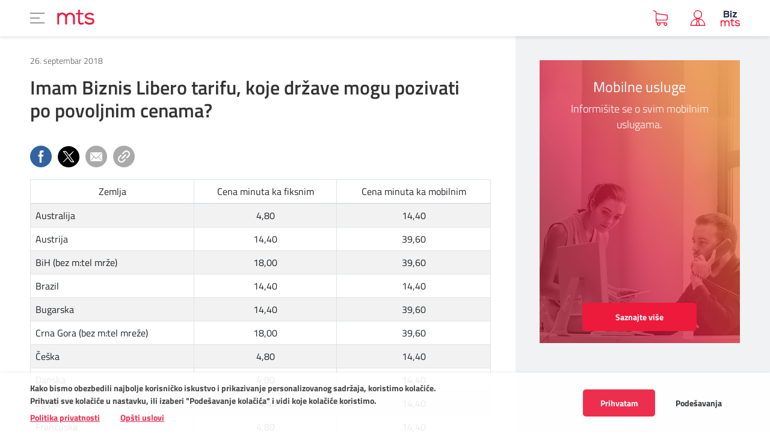

--- FILE ---
content_type: text/html; charset=utf-8
request_url: https://mts.rs/Poslovni/Korisnicka-zona/Cesta-pitanja/Mobilna/Poslovne-tarife-i-BizNet/a49310-Imam-Biznis-Libero-tarifu-koje-drzave-mogu-pozivati-po-povoljnim-cenama.html
body_size: 20656
content:
<!DOCTYPE html PUBLIC "-//W3C//DTD XHTML 1.0 Transitional//EN" "http://www.w3.org/TR/xhtml1/DTD/xhtml1-transitional.dtd">

<html xmlns="http://www.w3.org/1999/xhtml" xml:lang="sr-Latn" lang="sr-Latn" dir="ltr">
	<head profile="http://gmpg.org/xfn/11">
			<!—Container 1 --><noscript><iframe src="https://www.googletagmanager.com/ns.html?id= GTM-MM9ZDH"height="0" width="0" style="display:none;visibility:hidden"></iframe></noscript><script>(function(w,d,s,l,i){w[l]=w[l]||[];w[l].push({'gtm.start':new Date().getTime(),event:'gtm.js'});var f=d.getElementsByTagName(s)[0],j=d.createElement(s),dl=l!='dataLayer'?'&l='+l:'';j.async=true;j.src='https://www.googletagmanager.com/gtm.js?id='+i+dl;f.parentNode.insertBefore(j,f);})(window,document,'script','dataLayer','GTM-MM9ZDH');</script>
			<!-- Start VWO Async SmartCode --><link rel="preconnect" href="https://dev.visualwebsiteoptimizer.com" /><script type='text/javascript' id='vwoCode'>window._vwo_code ||(function () {var w=window,d=document;var account_id=1160039,version=2.2,settings_tolerance=2000,hide_element='body',hide_element_style = 'opacity:0 !important;filter:alpha(opacity=0) !important;background:none !important';/* DO NOT EDIT BELOW THIS LINE */if(f=!1,v=d.querySelector('#vwoCode'),cc={},-1<d.URL.indexOf('__vwo_disable__')||w._vwo_code)return;try{var e=JSON.parse(localStorage.getItem('_vwo_'+account_id+'_config'));cc=e&&'object'==typeof e?e:{}}catch(e){}function r(t){try{return decodeURIComponent(t)}catch(e){return t}}var s=function(){var e={combination:[],combinationChoose:[],split:[],exclude:[],uuid:null,consent:null,optOut:null},t=d.cookie||'';if(!t)return e;for(var n,i,o=/(?:^|;\s*)(?:(_vis_opt_exp_(\d+)_combi=([^;]*))|(_vis_opt_exp_(\d+)_combi_choose=([^;]*))|(_vis_opt_exp_(\d+)_split=([^:;]*))|(_vis_opt_exp_(\d+)_exclude=[^;]*)|(_vis_opt_out=([^;]*))|(_vwo_global_opt_out=[^;]*)|(_vwo_uuid=([^;]*))|(_vwo_consent=([^;]*)))/g;null!==(n=o.exec(t));)try{n[1]?e.combination.push({id:n[2],value:r(n[3])}):n[4]?e.combinationChoose.push({id:n[5],value:r(n[6])}):n[7]?e.split.push({id:n[8],value:r(n[9])}):n[10]?e.exclude.push({id:n[11]}):n[12]?e.optOut=r(n[13]):n[14]?e.optOut=!0:n[15]?e.uuid=r(n[16]):n[17]&&(i=r(n[18]),e.consent=i&&3<=i.length?i.substring(0,3):null)}catch(e){}return e}();function i(){var e=function(){if(w.VWO&&Array.isArray(w.VWO))for(var e=0;e<w.VWO.length;e++){var t=w.VWO[e];if(Array.isArray(t)&&('setVisitorId'===t[0]||'setSessionId'===t[0]))return!0}return!1}(),t='a='+account_id+'&u='+encodeURIComponent(w._vis_opt_url||d.URL)+'&vn='+version+'&ph=1'+('undefined'!=typeof platform?'&p='+platform:'')+'&st='+w.performance.now();e||((n=function(){var e,t=[],n={},i=w.VWO&&w.VWO.appliedCampaigns||{};for(e in i){var o=i[e]&&i[e].v;o&&(t.push(e+'-'+o+'-1'),n[e]=!0)}if(s&&s.combination)for(var r=0;r<s.combination.length;r++){var a=s.combination[r];n[a.id]||t.push(a.id+'-'+a.value)}return t.join('|')}())&&(t+='&c='+n),(n=function(){var e=[],t={};if(s&&s.combinationChoose)for(var n=0;n<s.combinationChoose.length;n++){var i=s.combinationChoose[n];e.push(i.id+'-'+i.value),t[i.id]=!0}if(s&&s.split)for(var o=0;o<s.split.length;o++)t[(i=s.split[o]).id]||e.push(i.id+'-'+i.value);return e.join('|')}())&&(t+='&cc='+n),(n=function(){var e={},t=[];if(w.VWO&&Array.isArray(w.VWO))for(var n=0;n<w.VWO.length;n++){var i=w.VWO[n];if(Array.isArray(i)&&'setVariation'===i[0]&&i[1]&&Array.isArray(i[1]))for(var o=0;o<i[1].length;o++){var r,a=i[1][o];a&&'object'==typeof a&&(r=a.e,a=a.v,r&&a&&(e[r]=a))}}for(r in e)t.push(r+'-'+e[r]);return t.join('|')}())&&(t+='&sv='+n)),s&&s.optOut&&(t+='&o='+s.optOut);var n=function(){var e=[],t={};if(s&&s.exclude)for(var n=0;n<s.exclude.length;n++){var i=s.exclude[n];t[i.id]||(e.push(i.id),t[i.id]=!0)}return e.join('|')}();return n&&(t+='&e='+n),s&&s.uuid&&(t+='&id='+s.uuid),s&&s.consent&&(t+='&consent='+s.consent),w.name&&-1<w.name.indexOf('_vis_preview')&&(t+='&pM=true'),w.VWO&&w.VWO.ed&&(t+='&ed='+w.VWO.ed),t}code={nonce:v&&v.nonce,library_tolerance:function(){return'undefined'!=typeof library_tolerance?library_tolerance:void 0},settings_tolerance:function(){return cc.sT||settings_tolerance},hide_element_style:function(){return'{'+(cc.hES||hide_element_style)+'}'},hide_element:function(){return performance.getEntriesByName('first-contentful-paint')[0]?'':'string'==typeof cc.hE?cc.hE:hide_element},getVersion:function(){return version},finish:function(e){var t;f||(f=!0,(t=d.getElementById('_vis_opt_path_hides'))&&t.parentNode.removeChild(t),e&&((new Image).src='https://dev.visualwebsiteoptimizer.com/ee.gif?a='+account_id+e))},finished:function(){return f},addScript:function(e){var t=d.createElement('script');t.type='text/javascript',e.src?t.src=e.src:t.text=e.text,v&&t.setAttribute('nonce',v.nonce),d.getElementsByTagName('head')[0].appendChild(t)},load:function(e,t){t=t||{};var n=new XMLHttpRequest;n.open('GET',e,!0),n.withCredentials=!t.dSC,n.responseType=t.responseType||'text',n.onload=function(){if(t.onloadCb)return t.onloadCb(n,e);200===n.status?_vwo_code.addScript({text:n.responseText}):_vwo_code.finish('&e=loading_failure:'+e)},n.onerror=function(){if(t.onerrorCb)return t.onerrorCb(e);_vwo_code.finish('&e=loading_failure:'+e)},n.send()},init:function(){var e,t=this.settings_tolerance();w._vwo_settings_timer=setTimeout(function(){_vwo_code.finish()},t),'body'!==this.hide_element()?(n=d.createElement('style'),e=(t=this.hide_element())?t+this.hide_element_style():'',t=d.getElementsByTagName('head')[0],n.setAttribute('id','_vis_opt_path_hides'),v&&n.setAttribute('nonce',v.nonce),n.setAttribute('type','text/css'),n.styleSheet?n.styleSheet.cssText=e:n.appendChild(d.createTextNode(e)),t.appendChild(n)):(n=d.getElementsByTagName('head')[0],(e=d.createElement('div')).style.cssText='z-index: 2147483647 !important;position: fixed !important;left: 0 !important;top: 0 !important;width: 100% !important;height: 100% !important;background: white !important;',e.setAttribute('id','_vis_opt_path_hides'),e.classList.add('_vis_hide_layer'),n.parentNode.insertBefore(e,n.nextSibling));var n='https://dev.visualwebsiteoptimizer.com/j.php?'+i();-1!==w.location.search.indexOf('_vwo_xhr')?this.addScript({src:n}):this.load(n+'&x=true',{l:1})}};w._vwo_code=code;code.init();})();</script><!-- End VWO Async SmartCode -->
			<style>    .modal .product-share { display: none !important; }</style>
			<script charset="UTF-8" src="https://s-eu-1.pushpushgo.com/js/5d92ebe30e0c6a38f84f23da.js" async="async"></script>
			<script src="https://kit.fontawesome.com/276f47c373.js" crossorigin="anonymous"></script>
		<meta http-equiv="X-UA-Compatible" content="IE=edge,chrome=1"/>
		<meta name="viewport" content="width=device-width, initial-scale=1.0, maximum-scale=1.0, user-scalable=no"/>
		<meta name="msapplication-config" content="/assets/browserconfig.xml?v=pgqjPbnkne">
  <title>Imam Biznis Libero tarifu, koje države mogu pozivati po povoljnim cenama? | mts Tvoj svet</title>






    <!-- Regular meta tags -->
    <meta name="description" content=""/>
    <meta name="keywords" content=""/>
    <meta name="rating" content="general"/>
    <meta http-equiv="content-language" content="sr-Latn"/>
    <meta http-equiv="Content-Type" content="text/html; charset=UTF-8"/>
    <meta name="geo.region" content=""/>
  <meta name="format-detection" content="telephone=no">

    <meta property="fb:app_id" content="749254941885864"/>
    <!-- Open graph -->
    <meta property="og:site_name" content="mts Tvoj svet"/>
		<meta property="og:image" itemprop="image" content="https://mts.rs/Static/Picture/cover.jpg"/>    
			<meta property="og:title" content="Imam Biznis Libero tarifu, koje države mogu pozivati po povoljnim cenama?"/>
			<meta property="og:description" content=""/>
		<meta property="og:url" content="https://mts.rs/Poslovni/Korisnicka-zona/Cesta-pitanja/Mobilna/Poslovne-tarife-i-BizNet/a49310-Imam-Biznis-Libero-tarifu-koje-drzave-mogu-pozivati-po-povoljnim-cenama.html"/>
		<meta property="og:type" content="article"/>

    <!-- Dublin Core -->
      <meta name="DC.title" content="Imam Biznis Libero tarifu, koje države mogu pozivati po povoljnim cenama?"/>

      <!-- Twitter cards -->
      <meta name="twitter:card" content="summary"/>
      <meta name="twitter:site" content="@mts"/>

          <meta name="twitter:image" content="https://mts.rs/Static/Picture/cover.jpg"/>
          <meta name="twitter:title" content="Imam Biznis Libero tarifu, koje države mogu pozivati po povoljnim cenama?"/>
          <meta name="twitter:description" content=""/>

    <!-- Google meta -->

	  <meta itemprop="image" content="https://mts.rs/Static/Picture/cover.jpg"/>
      <meta itemprop="title" content="Imam Biznis Libero tarifu, koje države mogu pozivati po povoljnim cenama?"/>
      <meta itemprop="description" content=""/>

    <!-- Open Directory -->
    <meta name="googlebot" content="noodp"/>
    <meta name="slurp" content="noydir"/>
    <meta name="msnbot" content="noodp"/>

    <meta name="google-site-verification" content=""/>

		<!-- Favicons  -->
		<link rel="shortcut icon" type="image/png" sizes="16x16" href="/Static/Picture/favicon-new-16x16.png?v=pgqjPbnkne">
		<!-- <link rel="shortcut icon" type="image/png" sizes="32x32" href="/Static/Picture/favicon-32x32.png?v=pgqjPbnkne"> -->
		<link rel="icon" type="image/png" sizes="32x32" href="/Static/Picture/favicon-32x32.png"/>
        <link rel="icon" type="image/png" sizes="144x144" href="/Static/Picture/ms-icon-144x144.png"/>
        <link rel="icon" type="image/png" sizes="150x150" href="/Static/Picture/ms-icon-150x150.png"/>

        <!--ANDROID-->
        <link rel="icon" type="image/png" sizes="48x48" href="/Static/Picture/android-icon-48x48.png">
        <link rel="icon" type="image/png" sizes="96x96" href="/Static/Picture/android-icon-96x96.png">
        <link rel="icon" type="image/png" sizes="144x144" href="/Static/Picture/android-icon-144x144.png">
        <link rel="icon" type="image/png" sizes="192x192" href="/Static/Picture/android-icon-192x192.png">

        <!--IOS-->
        <link rel="apple-touch-icon" sizes="57x57" href="/Static/Picture/apple-icon-57x57.png">
        <link rel="apple-touch-icon" sizes="60x60" href="/Static/Picture/apple-icon-60x60.png">
        <link rel="apple-touch-icon" sizes="72x72" href="/Static/Picture/apple-icon-72x72.png">
        <link rel="apple-touch-icon" sizes="76x76" href="/Static/Picture/apple-icon-76x76.png"/>
        <link rel="apple-touch-icon" sizes="114x114" href="/Static/Picture/apple-icon-114x114.png">
        <link rel="apple-touch-icon" sizes="120x120" href="/Static/Picture/apple-icon-120x120.png">
        <link rel="apple-touch-icon" sizes="152x152" href="/Static/Picture/apple-icon-152x152.png">
        <link rel="apple-touch-icon" sizes="180x180" href="/Static/Picture/apple-icon-180x180.png">
		<!-- Open sans -->
		<link href="https://fonts.googleapis.com/css?family=Open+Sans:400,300,700&amp;subset=latin,latin-ext" rel="stylesheet" type="text/css">
		<!-- Tealeaf -->
		<!-- <script src="/assets/CMS/js/partials/tealeaf.5.4.1.W3C.mts.rs.js?t=!{Modular.Navigation.WebPackage.Util.OrigamiVersion.BuildNumber}" type="text/javascript"></script> -->

		<!-- Styles -->
		<link href="/assets/CMS/css/style.css?t=da6bc212a748ff4069c66ce143858c75" rel="stylesheet" type="text/css"/>


		<!-- Other -->
			<div style="display: none">	        <input type="hidden" id="googleSearchSegment" name="googleSearchSegment" value="Poslovni"></div>







		<script type="application/ld+json">
			{
  "@context": "https://schema.org",
  "@type": "NewsArticle",
  "mainEntityOfPage": {
    "@type": "WebPage",
    "@id": "https://mts.rs/Poslovni/Korisnicka-zona/Cesta-pitanja/Mobilna/Poslovne-tarife-i-BizNet/a49310-Imam-Biznis-Libero-tarifu-koje-drzave-mogu-pozivati-po-povoljnim-cenama.html"
  },
  "datePublished": "2018-09-26T14:39:00",
  "dateModified": "2018-09-26T14:45:18.677",
  "headline": "Imam Biznis Libero tarifu, koje države mogu pozivati po povoljnim cenama?",
  "image": "https://mts.rs/assets/dist/images/placeholder.jpg",
  "author": [
    {
      "@type": "Organization",
      "url": null,
      "name": ""
    }
  ],
  "publisher": {
    "@type": "Organization",
    "name": "",
    "logo": {
      "@type": "ImageObject",
      "url": "https://mts.rs/Static/Picture/structuredDataLogo.png",
      "width": 600,
      "height": 60
    }
  },
  "description": "",
  "keywords": [
    ""
  ]
}
		</script>

	</head>

			<body class=" mts-b2b">

<div style="display: none">
	<input type="hidden" id="HybrisEcommerceB2BComponentIsUserAuthorized" name="HybrisEcommerceB2BComponentIsUserAuthorized" value="False"/>
	<input type="hidden" id="HybrisEcommerceB2BComponentUsername" name="HybrisEcommerceB2BComponentPermissions" value=""/>
    <input type="hidden" id="HybrisEcommerceB2BComponentUserId" name="HybrisEcommerceB2BComponentPermissions" value=""/>
	<input type="hidden" id="HybrisEcommerceB2BComponentIsMasterAccount" name="HybrisEcommerceB2BComponentIsMasterAccount" value="False"/>
	<input type="hidden" id="HybrisEcommerceB2BComponentPermissions" name="HybrisEcommerceB2BComponentPermissions" value="n/a"/>
	<input type="hidden" id="HybrisEcommerceB2BComponentLanguage" name="HybrisEcommerceB2BComponentLanguage" value="1"/>
	<input type="hidden" id="HybrisEcommerceB2BComponentTitle" name="HybrisEcommerceB2BComponentTitle" value=""/>
	<input type="hidden" id="HybrisEcommerceB2BComponentSubtitle" name="HybrisEcommerceB2BComponentSubtitle" value=""/>
	<input type="hidden" id="HybrisEcommerceB2BComponentUrl" name="HybrisEcommerceB2BComponentUrl" value="https://mts.rs/Binary/720/Opsti-uslovi-koriscenja-web-stranica-Telekoma-Srbija.pdf"/>
	<input type="hidden" id="HybrisEcommerceB2BComponentPrivacyPolicyDocument" name="HybrisEcommerceB2BComponentPrivacyPolicyDocument" value="https://mts.rs/Binary/1354/Privatnost-korisnika-portala-i-aplikacija-Telekoma-Srbija.pdf"/>
</div>

<div id="vue-container">
    <page-cookie-dialog></page-cookie-dialog>
</div>
			<div id="selfcare-url" data-url="https://biz.mts.rs" style="display:none"></div>
			<div id="commerce-url" data-url="https://mts.rs" style="display:none"></div>
			<style>  @media (min-width: 1400px) {    #page-wrap { padding-top: 128px; }  }</style>
			<header id="main-header" class="main-header remove-js delay-transition">


	<nav class="left-menu-list">

		<li class="list-item">
			<button class="js-mobile-header-btn" data-target="privatni">
				PRIVATNI
			</button>
		</li>

		<li class="list-item">
			<button class="js-mobile-header-btn" data-target="poslovni">
				POSLOVNI
			</button>
		</li>

		<li class="list-item">
			<a target="_blank" href="https://mojasupernova.mts.rs/">
				SUPERNOVA
			</a>

		</li>

		<li class="list-item">
			<a target="_blank" href="https://telekomsrbija.com/">
				TELEKOM SRBIJA
			</a>

		</li>

		<li class="list-item">
			<a target="_blank" href="https://www.globaltel.rs/">
				GLOBALTEL
			</a>

		</li>
	</nav>

			<div class="header-content b2b-nav" data-active-link="2">
			<div class="header-top-content">	<div class="container">

	<nav class="header-top-nav">
		<a class="header-top-nav-link" href="https://mts.rs/">PRIVATNI</a>
		<a class="header-top-nav-link" href="https://mts.rs/Poslovni">POSLOVNI</a>
		<a class="header-top-nav-link" target="_blank" href="https://mojasupernova.mts.rs/">SUPERNOVA</a>
		<a class="header-top-nav-link" target="_blank" href="https://telekomsrbija.com/">TELEKOM SRBIJA</a>
		<a class="header-top-nav-link" target="_blank" href="https://www.globaltel.rs/">GLOBALTEL</a>
	</nav>

			<div class="search"><input type="text" class="js-search-input" placeholder="Traži" /><span class="icon icon-search js-toggle-search"></span></div>


	<div class="header-top-right-wrap">
		<div class="nav-item">
			<span class="icon icon-storelocation"></span>
			<a href="/Poslovni/Korisnicka-zona/Kontakt/Prodajna-mesta">Prodajna mesta</a>
		</div>
	</div>

			        </div></div>
			<div class="container">        <button class="hamburger-btn navigation-btn" type="button">	        <span class="hamburger-box">		        <span class="hamburger-inner"></span>	        </span></button><a href="/n2349/">        <img src="/static/Picture/crveni-logo.png" alt="mts" class="logo web">	<img src="/static/Picture/crveni-logo.png" alt="mts" class="logo responsive"></a>	




	<nav class="web-main-nav-new-design nav-without-icons">
		<ul class="main-nav-list">




			<li class="main-nav-item js-nav-item js-main-nav-item">
						<a>Uređaji</a>


					<ul class="second-level-list container js-second-level-list">
							<div class="column-wrap js-column-wrap ">


											<li class="second-level-item">
												<div class="second-level-link">


														<a href="https://mts.rs/Poslovni/Uredjaji/Tip-uredjaja/mobilni-uredjaji" class="text second-level-single-item second-level-has-link">Telefoni i modemi</a>

												</div>


											</li>


											<li class="second-level-item">
												<div class="second-level-link">


														<a href="https://mts.rs/Poslovni/Uredjaji/Upravljanje-Android-uredjajima-ZTP" class="text second-level-single-item second-level-has-link">Upravljanje Android uređajima – ZTP</a>

												</div>


											</li>


											<li class="second-level-item">
												<div class="second-level-link">


														<a href="https://mts.rs/Poslovni/Uredjaji/Snimanje-sportskih-dogadjaja" class="text second-level-single-item second-level-has-link">Snimanje sportskih događaja</a>

												</div>


											</li>
							</div>
							<div class="column-wrap js-column-wrap ">






							</div>
							<div class="column-wrap js-column-wrap ">






							</div>
							<div class="column-wrap js-column-wrap ">






							</div>
					</ul>
			</li>


			<li class="main-nav-item js-nav-item js-main-nav-item">
						<a>Mobilna</a>


					<ul class="second-level-list container js-second-level-list">
							<div class="column-wrap js-column-wrap ">


											<li class="second-level-item">
												<div class="second-level-link">


														<a href="https://mts.rs/Poslovni/Mobilna/Tarife" class="text second-level-has-link">Biznis tarife</a>

												</div>


													<div class="third-level-nav">
														<ul class="third-level-nav-list js-third-level-nav-list">


																<li class="third-level-nav-item ">
																	<a href="https://mts.rs/Poslovni/Mobilna/Tarife/Biz-Plus-tarifni-dodaci" class="third-level-nav-link js-third-level-nav-link b2b-nav">
																		Tarifni dodaci
																	</a>
																</li>

																<li class="third-level-nav-item ">
																	<a href="https://mts.rs/Poslovni/Mobilna/Tarife/Prenos-broja" class="third-level-nav-link js-third-level-nav-link b2b-nav">
																		Prenos broja
																	</a>
																</li>



																<li class="third-level-nav-item ">
																	<a href="https://mts.rs/Poslovni/Mobilna/Tarife/eSIM" class="third-level-nav-link js-third-level-nav-link ">
																		eSIM
																	</a>
																</li>

																<li class="third-level-nav-item ">
																	<a href="https://mts.rs/Poslovni/Mobilna/Tarife/VoLTE" class="third-level-nav-link js-third-level-nav-link ">
																		VoLTE
																	</a>
																</li>
														</ul>
													</div>
											</li>






							</div>
							<div class="column-wrap js-column-wrap ">




											<li class="second-level-item">
												<div class="second-level-link">


														<a href="https://mts.rs/Poslovni/Mobilna/Mobilni-Internet" class="text second-level-single-item second-level-has-link">Mobilni Internet</a>

												</div>


													<div class="third-level-nav">
														<ul class="third-level-nav-list js-third-level-nav-list">


														</ul>
													</div>
											</li>




							</div>
							<div class="column-wrap js-column-wrap ">






											<li class="second-level-item">
												<div class="second-level-link">


														<a href="https://mts.rs/Poslovni/Mobilna/Pozivi-ka-inostranstvu" class="text second-level-single-item second-level-has-link">Pozivi ka inostranstvu</a>

												</div>


													<div class="third-level-nav">
														<ul class="third-level-nav-list js-third-level-nav-list">


														</ul>
													</div>
											</li>


							</div>
							<div class="column-wrap js-column-wrap ">








											<li class="second-level-item">
												<div class="second-level-link">


														<a href="https://mts.rs/Poslovni/Mobilna/Roming" class="text second-level-single-item second-level-has-link">Roming</a>

												</div>


													<div class="third-level-nav">
														<ul class="third-level-nav-list js-third-level-nav-list">

																<li class="third-level-nav-item ">
																	<a href="https://mts.rs/Poslovni/Mobilna/Roming" class="third-level-nav-link js-third-level-nav-link b2b-nav">
																		Roming dodaci
																	</a>
																</li>



																<li class="third-level-nav-item ">
																	<a href="https://mts.rs/Poslovni/Mobilna/Roming/VoLTE_roming" class="third-level-nav-link js-third-level-nav-link ">
																		Volte roming
																	</a>
																</li>
														</ul>
													</div>
											</li>
							</div>
					</ul>
			</li>


			<li class="main-nav-item js-nav-item js-main-nav-item">
						<a href="https://mts.rs/Poslovni/Biz-BOX">Biz BOX</a>


					<ul class="second-level-list container js-second-level-list">
							<div class="column-wrap js-column-wrap ">


											<li class="second-level-item">
												<div class="second-level-link">


														<a href="https://mts.rs/Poslovni/Biz-BOX/Biz-BOX4" class="text second-level-single-item second-level-has-link">Biz BOX 4</a>

												</div>


											</li>


											<li class="second-level-item">
												<div class="second-level-link">


														<a href="https://mts.rs/Poslovni/Biz-BOX/Biz-BOX3" class="text second-level-single-item second-level-has-link">Biz BOX 3</a>

												</div>


											</li>


											<li class="second-level-item">
												<div class="second-level-link">


														<a href="https://mts.rs/Poslovni/Biz-BOX/Biz-BOX2" class="text second-level-single-item second-level-has-link">Biz BOX 2</a>

												</div>


											</li>
							</div>
							<div class="column-wrap js-column-wrap ">






							</div>
							<div class="column-wrap js-column-wrap ">






							</div>
							<div class="column-wrap js-column-wrap ">






							</div>
					</ul>
			</li>


			<li class="main-nav-item js-nav-item js-main-nav-item">
						<a>Fiksna</a>


					<ul class="second-level-list container js-second-level-list">
							<div class="column-wrap js-column-wrap ">


											<li class="second-level-item">
												<div class="second-level-link">


														<a href="https://mts.rs/Poslovni/Fiksna/Biz-linije" class="text second-level-single-item second-level-has-link">Biz linije</a>

												</div>


													<div class="third-level-nav">
														<ul class="third-level-nav-list js-third-level-nav-list">




														</ul>
													</div>
											</li>




							</div>
							<div class="column-wrap js-column-wrap ">






											<li class="second-level-item">
												<div class="second-level-link">


														<a href="https://mts.rs/Poslovni/Fiksna/Pozivi-ka-inostranstvu" class="text second-level-single-item second-level-has-link">Pozivi ka inostranstvu</a>

												</div>


													<div class="third-level-nav">
														<ul class="third-level-nav-list js-third-level-nav-list">


														</ul>
													</div>
											</li>
							</div>
							<div class="column-wrap js-column-wrap ">




											<li class="second-level-item">
												<div class="second-level-link">


														<a href="https://mts.rs/Poslovni/Fiksna/In-servisi" class="text second-level-single-item second-level-has-link">In servisi</a>

												</div>


													<div class="third-level-nav">
														<ul class="third-level-nav-list js-third-level-nav-list">





														</ul>
													</div>
											</li>


							</div>
							<div class="column-wrap js-column-wrap ">






							</div>
					</ul>
			</li>


			<li class="main-nav-item js-nav-item js-main-nav-item">
						<a>Internet & VPN</a>


					<ul class="second-level-list container js-second-level-list">
							<div class="column-wrap js-column-wrap ">


											<li class="second-level-item">
												<div class="second-level-link">


														<a href="https://mts.rs/Poslovni/Internet-VPN/Biznis-internet-ponuda" class="text second-level-single-item second-level-has-link">Biznis internet ponuda</a>

												</div>


											</li>


											<li class="second-level-item">
												<div class="second-level-link">


														<a href="https://mts.rs/Poslovni/Internet-VPN/Internet-Max" class="text second-level-single-item second-level-has-link">Internet Max</a>

												</div>


											</li>








							</div>
							<div class="column-wrap js-column-wrap ">






											<li class="second-level-item">
												<div class="second-level-link">


														<a href="https://mts.rs/Poslovni/Internet-VPN/FiberBiz" class="text second-level-single-item second-level-has-link">FiberBiz</a>

												</div>


											</li>


											<li class="second-level-item">
												<div class="second-level-link">


														<a href="https://mts.rs/Poslovni/Internet-VPN/FiberPro" class="text second-level-single-item second-level-has-link">FiberPro</a>

												</div>


											</li>




							</div>
							<div class="column-wrap js-column-wrap ">










											<li class="second-level-item">
												<div class="second-level-link">


														<a href="https://mts.rs/Poslovni/Internet-VPN/WiFi" class="text second-level-single-item second-level-has-link">WiFi</a>

												</div>


											</li>


							</div>
							<div class="column-wrap js-column-wrap ">












											<li class="second-level-item">
												<div class="second-level-link">


														<a href="https://mts.rs/Poslovni/Internet-VPN/Biz-VPN" class="text second-level-single-item second-level-has-link">Biz VPN</a>

												</div>


													<div class="third-level-nav">
														<ul class="third-level-nav-list js-third-level-nav-list">

																<li class="third-level-nav-item ">
																	<a href="https://mts.rs/Poslovni/Internet-VPN/Biz-VPN/SD-WAN" class="third-level-nav-link js-third-level-nav-link b2b-nav">
																		SD-WAN
																	</a>
																</li>

																<li class="third-level-nav-item ">
																	<a href="https://mts.rs/Poslovni/Internet-VPN/Biz-VPN/L2VPN" class="third-level-nav-link js-third-level-nav-link b2b-nav">
																		L2VPN
																	</a>
																</li>

																<li class="third-level-nav-item ">
																	<a href="https://mts.rs/Poslovni/Internet-VPN/Biz-VPN/L3VPN" class="third-level-nav-link js-third-level-nav-link ">
																		L3VPN
																	</a>
																</li>

																<li class="third-level-nav-item ">
																	<a href="https://mts.rs/Poslovni/Internet-VPN/Biz-VPN/Korporativni-pristup-u-fiksni-VPN" class="third-level-nav-link js-third-level-nav-link b2b-nav">
																		Korporativni pristup u fiksni VPN
																	</a>
																</li>
														</ul>
													</div>
											</li>
							</div>
					</ul>
			</li>


			<li class="main-nav-item js-nav-item js-main-nav-item">
						<a>Digitalni ekosistem</a>


					<ul class="second-level-list container js-second-level-list">
							<div class="column-wrap js-column-wrap ">


											<li class="second-level-item">
												<div class="second-level-link">


														<a href="https://mts.rs/Poslovni/Digitalni-ekosistem/Digitalizacija-na-tacni" class="text second-level-single-item second-level-has-link">Digitalizacija na tacni</a>

												</div>


											</li>


											<li class="second-level-item">
												<div class="second-level-link">


														<a href="https://mts.rs/Poslovni/Digitalni-ekosistem/Digitalni-start" class="text second-level-has-link">Digitalni start</a>

												</div>


													<div class="third-level-nav">
														<ul class="third-level-nav-list js-third-level-nav-list">

																<li class="third-level-nav-item ">
																	<a href="https://mts.rs/Poslovni/Digitalni-ekosistem/Digitalni-start/Mail-hosting" class="third-level-nav-link js-third-level-nav-link b2b-nav">
																		BizMail
																	</a>
																</li>

																<li class="third-level-nav-item ">
																	<a href="https://mts.rs/Poslovni/Digitalni-ekosistem/Digitalni-start/Web-hosting" class="third-level-nav-link js-third-level-nav-link b2b-nav">
																		BizWebHosting
																	</a>
																</li>

																<li class="third-level-nav-item ">
																	<a href="https://mts.rs/Poslovni/Digitalni-ekosistem/Digitalni-start/Registracija-domena" class="third-level-nav-link js-third-level-nav-link ">
																		Registracija domena
																	</a>
																</li>

																<li class="third-level-nav-item ">
																	<a href="https://mts.rs/Poslovni/Digitalni-ekosistem/Digitalni-start/Microsoft-365" class="third-level-nav-link js-third-level-nav-link b2b-nav">
																		Microsoft 365
																	</a>
																</li>

																<li class="third-level-nav-item ">
																	<a href="https://mts.rs/Poslovni/Digitalni-ekosistem/Digitalni-start/Izrada-internet-prezentacija" class="third-level-nav-link js-third-level-nav-link ">
																		Izrada web sajtova i web shopova
																	</a>
																</li>

																<li class="third-level-nav-item ">
																	<a href="https://mts.rs/Poslovni/Digitalni-ekosistem/Digitalni-start/BizDiskPro" class="third-level-nav-link js-third-level-nav-link ">
																		BizDiskPro
																	</a>
																</li>
														</ul>
													</div>
											</li>








											<li class="second-level-item">
												<div class="second-level-link">


														<span class="text">Digitalni servisi</span>

												</div>


													<div class="third-level-nav">
														<ul class="third-level-nav-list js-third-level-nav-list">

																<li class="third-level-nav-item ">
																	<a href="https://mts.rs/Poslovni/Digitalni-ekosistem/Digitalni-servisi/Deezer" class="third-level-nav-link js-third-level-nav-link ">
																		Deezer
																	</a>
																</li>
														</ul>
													</div>
											</li>
							</div>
							<div class="column-wrap js-column-wrap ">






											<li class="second-level-item">
												<div class="second-level-link">


														<a href="https://mts.rs/Poslovni/Digitalni-ekosistem/Digitalno_poslovanje" class="text second-level-has-link">Digitalno poslovanje</a>

												</div>


													<div class="third-level-nav">
														<ul class="third-level-nav-list js-third-level-nav-list">

																<li class="third-level-nav-item ">
																	<a href="https://mts.rs/Poslovni/Digitalni-ekosistem/Digitalno-poslovanje/Digitalna-kancelarija" class="third-level-nav-link js-third-level-nav-link ">
																		Digitalna kancelarija
																	</a>
																</li>

																<li class="third-level-nav-item ">
																	<a href="https://mts.rs/Poslovni/Digitalni-ekosistem/Digitalno-poslovanje/eFakture" class="third-level-nav-link js-third-level-nav-link ">
																		eFakture
																	</a>
																</li>

																<li class="third-level-nav-item ">
																	<a href="https://mts.rs/Poslovni/Digitalni-ekosistem/Digitalno-poslovanje/ePismonosa" class="third-level-nav-link js-third-level-nav-link ">
																		eArhiva/ePismonoša
																	</a>
																</li>

																<li class="third-level-nav-item ">
																	<a href="https://mts.rs/Poslovni/Digitalni-ekosistem/Digitalno-poslovanje/eFiskal" class="third-level-nav-link js-third-level-nav-link ">
																		eFiskal
																	</a>
																</li>


																<li class="third-level-nav-item ">
																	<a href="https://mts.rs/Poslovni/Digitalni-ekosistem/Digitalno-poslovanje/softver-za-ugostiteljstvo" class="third-level-nav-link js-third-level-nav-link b2b-nav">
																		Softver za ugostiteljstvo 
																	</a>
																</li>

																<li class="third-level-nav-item ">
																	<a href="https://mts.rs/Poslovni/Digitalni-ekosistem/Digitalno-poslovanje/Kadrovska" class="third-level-nav-link js-third-level-nav-link ">
																		Kadrovska
																	</a>
																</li>

																<li class="third-level-nav-item ">
																	<a href="https://mts.rs/Poslovni/Digitalni-ekosistem/Digitalno-poslovanje/ISO-aplikacija" class="third-level-nav-link js-third-level-nav-link ">
																		ISO aplikacija
																	</a>
																</li>

																<li class="third-level-nav-item ">
																	<a href="https://mts.rs/Poslovni/Digitalni-ekosistem/Digitalno-poslovanje/Brza-registracija" class="third-level-nav-link js-third-level-nav-link ">
																		Brza registracija
																	</a>
																</li>

																<li class="third-level-nav-item ">
																	<a href="https://mts.rs/Poslovni/Digitalni-ekosistem/Digitalno-poslovanje/eLearning" class="third-level-nav-link js-third-level-nav-link ">
																		eLearning
																	</a>
																</li>

																<li class="third-level-nav-item ">
																	<a href="https://mts.rs/Poslovni/Digitalni-ekosistem/Digitalno-poslovanje/SCADA-as-a-Service" class="third-level-nav-link js-third-level-nav-link ">
																		SCADA as a Service
																	</a>
																</li>

																<li class="third-level-nav-item ">
																	<a href="https://mts.rs/Poslovni/Digitalni-ekosistem/Digitalno-poslovanje/Finansijsko-upravljanje-i-kontrola" class="third-level-nav-link js-third-level-nav-link ">
																		Finansijsko upravljanje i kontrola 
																	</a>
																</li>


																<li class="third-level-nav-item ">
																	<a href="https://mts.rs/Poslovni/Digitalni-ekosistem/Digitalno-poslovanje/Hotel-Sync" class="third-level-nav-link js-third-level-nav-link b2b-nav">
																		HotelSync
																	</a>
																</li>
														</ul>
													</div>
											</li>






							</div>
							<div class="column-wrap js-column-wrap ">








											<li class="second-level-item">
												<div class="second-level-link">


														<a href="https://mts.rs/Poslovni/Digitalni-ekosistem/Digitalna-resenja-zahtev" class="text second-level-has-link">Digitalna rešenja na zahtev</a>

												</div>


													<div class="third-level-nav">
														<ul class="third-level-nav-list js-third-level-nav-list">

																<li class="third-level-nav-item ">
																	<a href="https://mts.rs/Poslovni/Digitalni-ekosistem/Digitalna-resenja-zahtev/Virtuelni-serveri" class="third-level-nav-link js-third-level-nav-link b2b-nav">
																		Virtuelni serveri
																	</a>
																</li>

																<li class="third-level-nav-item " data-first-tab="true">
																	<a href="https://mts.rs/Poslovni/Digitalni-ekosistem/Digitalna-resenja-zahtev/Managed-LAN" class="third-level-nav-link js-third-level-nav-link b2b-nav">
																		Managed LAN
																	</a>
																</li>

																<li class="third-level-nav-item " data-first-tab="true">
																	<a href="https://mts.rs/Poslovni/Digitalni-ekosistem/Digitalna-resenja-zahtev/Telehousing" class="third-level-nav-link js-third-level-nav-link b2b-nav">
																		Telehousing
																	</a>
																</li>

														</ul>
													</div>
											</li>




							</div>
							<div class="column-wrap js-column-wrap ">










											<li class="second-level-item">
												<div class="second-level-link">


														<a href="https://mts.rs/Poslovni/Digitalni-ekosistem/IoT" class="text second-level-has-link">IoT</a>

												</div>


													<div class="third-level-nav">
														<ul class="third-level-nav-list js-third-level-nav-list">

																<li class="third-level-nav-item ">
																	<a href="https://mts.rs/Poslovni/Digitalni-ekosistem/IoT/voce-i-vino" class="third-level-nav-link js-third-level-nav-link ">
																		Voće i Vino
																	</a>
																</li>

																<li class="third-level-nav-item ">
																	<a href="https://mts.rs/Poslovni/Digitalni-ekosistem/IoT/Agrolife" class="third-level-nav-link js-third-level-nav-link ">
																		Agrolife 
																	</a>
																</li>

																<li class="third-level-nav-item ">
																	<a href="https://mts.rs/Poslovni/Digitalni-ekosistem/IoT/Silosi" class="third-level-nav-link js-third-level-nav-link ">
																		Silosi
																	</a>
																</li>

																<li class="third-level-nav-item ">
																	<a href="https://mts.rs/Poslovni/Digitalni-ekosistem/IoT/Farme" class="third-level-nav-link js-third-level-nav-link ">
																		Farme
																	</a>
																</li>

																<li class="third-level-nav-item ">
																	<a href="https://mts.rs/Poslovni/Digitalni-ekosistem/IoT/Voda" class="third-level-nav-link js-third-level-nav-link ">
																		Voda
																	</a>
																</li>

																<li class="third-level-nav-item ">
																	<a href="https://mts.rs/Poslovni/Digitalni-ekosistem/IoT/Gas" class="third-level-nav-link js-third-level-nav-link b2b-nav">
																		Gas
																	</a>
																</li>






																<li class="third-level-nav-item ">
																	<a href="https://mts.rs/Poslovni/Digitalni-ekosistem/IoT/Pametne-zgrade-i-kancelarije" class="third-level-nav-link js-third-level-nav-link ">
																		Pametne zgrade
																	</a>
																</li>

																<li class="third-level-nav-item ">
																	<a href="https://mts.rs/Poslovni/Digitalni-ekosistem/IoT/nadzor-objekata" class="third-level-nav-link js-third-level-nav-link ">
																		Nadzor objekata
																	</a>
																</li>

																<li class="third-level-nav-item ">
																	<a href="https://mts.rs/Poslovni/Digitalni-ekosistem/IoT/Pracenje-zaposlenih" class="third-level-nav-link js-third-level-nav-link ">
																		Praćenje zaposlenih
																	</a>
																</li>

																<li class="third-level-nav-item ">
																	<a href="https://mts.rs/Poslovni/Digitalni-ekosistem/IoT/Pracenje-vozila" class="third-level-nav-link js-third-level-nav-link ">
																		Praćenje vozila
																	</a>
																</li>

																<li class="third-level-nav-item ">
																	<a href="https://mts.rs/Poslovni/Digitalni-ekosistem/IoT/Upravljanje-voznim-parkom" class="third-level-nav-link js-third-level-nav-link ">
																		Upravljanje voznim parkom
																	</a>
																</li>
														</ul>
													</div>
											</li>


							</div>
					</ul>
			</li>


			<li class="main-nav-item js-nav-item js-main-nav-item">
						<a>Cyber bezbednost</a>


					<ul class="second-level-list container js-second-level-list">
							<div class="column-wrap js-column-wrap ">


											<li class="second-level-item">
												<div class="second-level-link">


														<a href="https://mts.rs/Poslovni/Cyber-bezbednost" class="text second-level-has-link">Cyber bezbednost by PULSEC</a>

												</div>


													<div class="third-level-nav">
														<ul class="third-level-nav-list js-third-level-nav-list">

																<li class="third-level-nav-item ">
																	<a href="https://mts.rs/Poslovni/Cyber-bezbednost/Endpoint-Security" class="third-level-nav-link js-third-level-nav-link ">
																		Endpoint Security
																	</a>
																</li>

																<li class="third-level-nav-item ">
																	<a href="https://mts.rs/Poslovni/Cyber-bezbednost/NET-Security" class="third-level-nav-link js-third-level-nav-link ">
																		Net Security
																	</a>
																</li>

																<li class="third-level-nav-item ">
																	<a href="https://mts.rs/Poslovni/Cyber-bezbednost/Backup-Recovery" class="third-level-nav-link js-third-level-nav-link ">
																		Backup &amp; Recovery 
																	</a>
																</li>

																<li class="third-level-nav-item ">
																	<a href="https://mts.rs/Poslovni/Cyber-bezbednost/SOC" class="third-level-nav-link js-third-level-nav-link ">
																		SOC
																	</a>
																</li>
														</ul>
													</div>
											</li>






							</div>
							<div class="column-wrap js-column-wrap ">




											<li class="second-level-item">
												<div class="second-level-link">


														<a href="https://mts.rs/Poslovni/Cyber-bezbednost/Biz-Siguran-net" class="text second-level-single-item second-level-has-link">Biz Siguran net</a>

												</div>


											</li>




							</div>
							<div class="column-wrap js-column-wrap ">






											<li class="second-level-item">
												<div class="second-level-link">


														<a href="https://mts.rs/Poslovni/Cyber-bezbednost/DDoS-zastita" class="text second-level-has-link second-level-single-item">DDoS zaštita</a>

												</div>


											</li>


							</div>
							<div class="column-wrap js-column-wrap ">








											<li class="second-level-item">
												<div class="second-level-link">


														<a href="https://mts.rs/Poslovni/Cyber-bezbednost/IBM-MaaS" class="text second-level-has-link second-level-single-item">IBM MaaS </a>

												</div>


											</li>
							</div>
					</ul>
			</li>


			<li class="main-nav-item js-nav-item js-main-nav-item">
						<a>Televizija</a>


					<ul class="second-level-list container js-second-level-list">
							<div class="column-wrap js-column-wrap ">


											<li class="second-level-item">
												<div class="second-level-link">


														<a href="https://mts.rs/Poslovni/Televizija/iris-TV" class="text second-level-has-link">iris TV</a>

												</div>


													<div class="third-level-nav">
														<ul class="third-level-nav-list js-third-level-nav-list">


																<li class="third-level-nav-item ">
																	<a href="https://mts.rs/Poslovni/Televizija/iris-tv/paketi" class="third-level-nav-link js-third-level-nav-link ">
																		iris TV paketi
																	</a>
																</li>






														</ul>
													</div>
											</li>






							</div>
							<div class="column-wrap js-column-wrap ">




											<li class="second-level-item">
												<div class="second-level-link">


														<a href="https://mts.rs/Poslovni/Televizija/m-SAT-TV" class="text second-level-has-link">m:SAT TV</a>

												</div>


													<div class="third-level-nav">
														<ul class="third-level-nav-list js-third-level-nav-list">


																<li class="third-level-nav-item ">
																	<a href="https://mts.rs/Poslovni/Televizija/m-SAT-TV/mSAT-TV-uz-mts-BizTV-i-iris-TV" class="third-level-nav-link js-third-level-nav-link ">
																		m:SAT TV uz mts BizTV i iris TV
																	</a>
																</li>
														</ul>
													</div>
											</li>




							</div>
							<div class="column-wrap js-column-wrap ">






											<li class="second-level-item">
												<div class="second-level-link">


														<a href="https://mts.rs/Poslovni/Televizija/Ponuda-za-hotele" class="text second-level-single-item second-level-has-link">Ponuda za hotele</a>

												</div>


													<div class="third-level-nav">
														<ul class="third-level-nav-list js-third-level-nav-list">

														</ul>
													</div>
											</li>


							</div>
							<div class="column-wrap js-column-wrap ">








											<li class="second-level-item">
												<div class="second-level-link">


														<span class="text">TV APP</span>

												</div>


													<div class="third-level-nav">
														<ul class="third-level-nav-list js-third-level-nav-list">

																<li class="third-level-nav-item ">
																	<a href="https://mts.rs/Poslovni/Televizija/TV-APP/move" class="third-level-nav-link js-third-level-nav-link ">
																		MOVE
																	</a>
																</li>
														</ul>
													</div>
											</li>
							</div>
					</ul>
			</li>


			<li class="main-nav-item js-nav-item js-main-nav-item active">
						<a href="https://mts.rs/Poslovni/Korisnicka-zona" class="active">Korisnička zona</a>


					<ul class="second-level-list container js-second-level-list">
							<div class="column-wrap js-column-wrap ">




											<li class="second-level-item">
												<div class="second-level-link">


														<span class="text">Vesti</span>

												</div>


													<div class="third-level-nav">
														<ul class="third-level-nav-list js-third-level-nav-list">

																<li class="third-level-nav-item ">
																	<a href="https://mts.rs/Poslovni/Korisnicka-zona/Vesti" class="third-level-nav-link js-third-level-nav-link b2b-nav">
																		Aktuelno
																	</a>
																</li>

																<li class="third-level-nav-item ">
																	<a href="https://mts.rs/Poslovni/Korisnicka-zona/Vesti/Servisne-informacije" class="third-level-nav-link js-third-level-nav-link b2b-nav">
																		Servisne informacije
																	</a>
																</li>


																<li class="third-level-nav-item ">
																	<a href="https://mtsblog.rs/" class="third-level-nav-link js-third-level-nav-link ">
																		Blog
																	</a>
																</li>
														</ul>
													</div>
											</li>














							</div>
							<div class="column-wrap js-column-wrap ">








											<li class="second-level-item">
												<div class="second-level-link">


														<span class="text">Dokumenta</span>

												</div>


													<div class="third-level-nav">
														<ul class="third-level-nav-list js-third-level-nav-list">

																<li class="third-level-nav-item ">
																	<a href="https://mts.rs/Poslovni/Korisnicka-zona/Dokumenta/Uputstva" class="third-level-nav-link js-third-level-nav-link b2b-nav">
																		Uputstva
																	</a>
																</li>

																<li class="third-level-nav-item ">
																	<a href="https://mts.rs/Poslovni/Poslovni/Korisnicka-zona/Dokumenta/Cenovnici" class="third-level-nav-link js-third-level-nav-link b2b-nav">
																		Cenovnici
																	</a>
																</li>

																<li class="third-level-nav-item ">
																	<a href="https://mts.rs/Poslovni/Korisnicka-zona/Dokumenta/Uslovi-koriscenja" class="third-level-nav-link js-third-level-nav-link b2b-nav">
																		Uslovi korišćenja
																	</a>
																</li>
														</ul>
													</div>
											</li>










							</div>
							<div class="column-wrap js-column-wrap ">


											<li class="second-level-item">
												<div class="second-level-link">


														<a href="https://mts.rs/Poslovni/Korisnicka-zona/Biznis-portal" class="text second-level-single-item second-level-has-link">Biznis portal</a>

												</div>


											</li>








											<li class="second-level-item">
												<div class="second-level-link">


														<a href="https://mts.rs/Poslovni/Korisnicka-zona/Mapa-pokrivenosti" class="text second-level-single-item second-level-has-link">Mapa pokrivenosti</a>

												</div>


											</li>


											<li class="second-level-item">
												<div class="second-level-link">


														<a href="https://11811.rs/poslovne-strane" class="text second-level-single-item second-level-has-link">Telefonski imenik</a>

												</div>


											</li>






							</div>
							<div class="column-wrap js-column-wrap ">






											<li class="second-level-item">
												<div class="second-level-link">


														<a href="https://mts.rs/Poslovni/Korisnicka-zona/Cesta-pitanja" class="text second-level-single-item second-level-has-link">Česta pitanja</a>

												</div>


													<div class="third-level-nav">
														<ul class="third-level-nav-list js-third-level-nav-list">








														</ul>
													</div>
											</li>








											<li class="second-level-item">
												<div class="second-level-link">


														<a href="https://mts.rs/Poslovni/Korisnicka-zona/Kontakt/Kontaktirajte-nas" class="text second-level-single-item second-level-has-link">Kontaktirajte nas</a>

												</div>


											</li>


											<li class="second-level-item">
												<div class="second-level-link">


														<a href="https://mts.rs/Poslovni/Korisnicka-zona/Kontakt/Prodajna-mesta" class="text second-level-single-item second-level-has-link">Prodajna mesta</a>

												</div>


											</li>


											<li class="second-level-item">
												<div class="second-level-link">


														<a href="https://mts.rs/Binary/12702/mts_brzine.pdf" target="_blank" class="text second-level-single-item second-level-has-link">Mapa brzina</a>

												</div>


											</li>
							</div>
					</ul>
			</li>
		</ul>
	</nav>




<div style="display: none">
	<input type="hidden" id="HybrisEcommerceB2BComponentIsUserAuthorized" name="HybrisEcommerceB2BComponentIsUserAuthorized" value="False"/>
	<input type="hidden" id="HybrisEcommerceB2BComponentUsername" name="HybrisEcommerceB2BComponentPermissions" value=""/>
    <input type="hidden" id="HybrisEcommerceB2BComponentUserId" name="HybrisEcommerceB2BComponentPermissions" value=""/>
	<input type="hidden" id="HybrisEcommerceB2BComponentIsMasterAccount" name="HybrisEcommerceB2BComponentIsMasterAccount" value="False"/>
	<input type="hidden" id="HybrisEcommerceB2BComponentPermissions" name="HybrisEcommerceB2BComponentPermissions" value="n/a"/>
	<input type="hidden" id="HybrisEcommerceB2BComponentLanguage" name="HybrisEcommerceB2BComponentLanguage" value="1"/>
	<input type="hidden" id="HybrisEcommerceB2BComponentRecaptchaKey" name="HybrisEcommerceB2BComponentRecaptchaKey" value="6LcP7DcmAAAAAEs_d8LrIBJShFpv0lEIlIGmc7yF"/>
</div>

<div class="user-menu">
	<div id="vue-cart" style="display: none;"></div>
	<div id="user-info-menu" style="display: none;"></div>
	<div id="sc-icon-header">
		<a href="https://biz.mts.rs/Prijava" target="_blank">
			<span class="icon-biz_mts_portal icon"><span class="path1"></span><span class="path2"></span><span class="path3"></span><span class="path4"></span><span class="path5"></span><span class="path6"></span></span>
		</a>
	</div>
</div>

			</div>
			<div class="mobile-header-tabs">		<nav class="header-top-dropdown-list">			<a class="mobile-header-btn" >				<span class="mobile-header-tab-selected">POSLOVNI</span>                                <span class="icon-arrow-down dropdown-icon"></span>			</a>			<li style="float: right; list-style-type: none;"><a class="icon-close navigation-btn"></a></li>		</nav>	</div>
			</div>
			<div class="main-navigation-mobile-wrapper">	<div class="nav-content">		<ul class="mobile-nav-tabs">
			<li class="nav-tab js-mobile-nav-tab" data-id="privatni">


	<div class="ecb2c__scrolling-tabs">

		<div class="scrolling-container">
			<ul class="tabs">


				<li class="tab">
					<a href="/Privatni/Mobilna/Pripejd/Dopuni-kredit" class="tab-btn">
						Dopuni kredit
					</a>
				</li>

				<li class="tab">
					<a href="/placanje-racuna" class="tab-btn">
						Plati račun
					</a>
				</li>

			</ul>
		</div>
	</div>


	<nav class="main-navigation-mobile">
		<ul class="main-nav-list">
			<li class="main-nav-item js-main-nav-item ">

					<a href="https://mts.rs" class="main-nav-tab js-nav-first-level-btn">
						<span class="main-nav-icon icon-home"></span>
						Početna
					</a>

			</li>
			<li class="main-nav-item js-main-nav-item ">

				<button class="main-nav-tab js-nav-first-level-btn">
					<span class="main-nav-icon icon-mobile-v2"></span>
					Uređaji
				</button>

				<div class="nav-second-level-wrap">
					<div class="header js-close-second-level-nav" role="button"><span class="lines"></span>Uređaji</div>
					<ul class="second-level-nav-list">


						<li class="second-level-nav-item js-nav-dropdown-parent">
								<span class="arrow-box"></span>
								<button class="second-level-nav-btn js-nav-dropdown-btn">
									Ponuda uređaja
								</button>

							<ul class="third-level-nav-list js-nav-dropdown-list" style="display: none">


											<li class="third-level-nav-item ">
												<a class="third-level-nav-link" href="/Privatni/Uredjaji/Tip-uredjaja/telefoni?query=:relevantno-PLP:tarifa:preporucena:inStockFlag:true:kategorija:telefoni">
													Telefoni
												</a>
											</li>

											<li class="third-level-nav-item ">
												<a class="third-level-nav-link" href="/Privatni/Uredjaji/Pojedinacni/televizori_standalone?searchQueryContext=STANDALONE_DEVICE&query=::standalone-kategorija:televizori_standalone">
													Televizori i video oprema
												</a>
											</li>

											<li class="third-level-nav-item ">
												<a class="third-level-nav-link" href="/Privatni/Uredjaji/Pojedinacni/konzole-i-oprema?searchQueryContext=STANDALONE_DEVICE&query=::inStockFlag:true:standalone-kategorija:konzole-i-oprema">
													Konzole i oprema
												</a>
											</li>

											<li class="third-level-nav-item ">
												<a class="third-level-nav-link" href="/Privatni/Uredjaji/Pojedinacni/tableti_acc?searchQueryContext=STANDALONE_DEVICE&query=::standalone-kategorija:tableti_acc">
													WiFi tableti 
												</a>
											</li>

											<li class="third-level-nav-item ">
												<a class="third-level-nav-link" href="https://mts.rs/Privatni/Uredjaji/Tip-uredjaja/tableti?query=::tarifa:preporucena:inStockFlag:true:kategorija:tableti">
													5G/LTE tableti 
												</a>
											</li>

											<li class="third-level-nav-item ">
												<a class="third-level-nav-link" href="/Privatni/Uredjaji/Tip-uredjaja/trekeri?query=:relevantno-PLP:tarifa:preporucena:inStockFlag:true:kategorija:trekeri">
													Trekeri
												</a>
											</li>

											<li class="third-level-nav-item ">
												<a class="third-level-nav-link" href="/Privatni/Uredjaji/Pojedinacni/it-uredjaji?searchQueryContext=STANDALONE_DEVICE&query=::standalone-kategorija:it-uredjaji">
													Laptop i desktop računari
												</a>
											</li>

											<li class="third-level-nav-item ">
												<a class="third-level-nav-link" href="/Privatni/Uredjaji/Tip-uredjaja/modemi?query=::tarifa:preporucena:inStockFlag:true:kategorija:modemi">
													MiFi ruteri
												</a>
											</li>

											<li class="third-level-nav-item ">
												<a class="third-level-nav-link" href="/Privatni/Uredjaji/Pojedinacni/smarthome?searchQueryContext=STANDALONE_DEVICE&query=::inStockFlag:true:standalone-kategorija:smarthome">
													Smarthome i kućni uređaji
												</a>
											</li>

											<li class="third-level-nav-item ">
												<a class="third-level-nav-link" href="https://mts.rs/Privatni/Uredjaji/Pojedinacni/trotineti?searchQueryContext=STANDALONE_DEVICE&query=::standalone-kategorija:trotineti">
													Trotineti
												</a>
											</li>
							</ul>
						</li>

						<li class="second-level-nav-item js-nav-dropdown-parent">
								<span class="arrow-box"></span>
								<button class="second-level-nav-btn js-nav-dropdown-btn">
									Dodatna oprema 
								</button>

							<ul class="third-level-nav-list js-nav-dropdown-list" style="display: none">


											<li class="third-level-nav-item ">
												<a class="third-level-nav-link" href="/Privatni/Uredjaji/Pojedinacni/satovi_i_narukvice?searchQueryContext=STANDALONE_DEVICE&query=::standalone-kategorija:satovi_i_narukvice">
													Pametni satovi i narukvice
												</a>
											</li>

											<li class="third-level-nav-item ">
												<a class="third-level-nav-link" href="/Privatni/Uredjaji/Tip-uredjaja/deciji_satici?query=:relevantno-PLP:tarifa:preporucena:inStockFlag:true:kategorija:deciji_satici">
													Dečiji satići 
												</a>
											</li>

											<li class="third-level-nav-item ">
												<a class="third-level-nav-link" href="/Privatni/Uredjaji/Pojedinacni/punjaci-i-kablovi?searchQueryContext=STANDALONE_DEVICE&query=::inStockFlag:true:standalone-kategorija:punjaci-i-kablovi">
													Punjači i kablovi
												</a>
											</li>

											<li class="third-level-nav-item ">
												<a class="third-level-nav-link" href="/Privatni/Uredjaji/Pojedinacni/slusalice_tab?searchQueryContext=STANDALONE_DEVICE&query=::standalone-kategorija:slusalice_tab">
													Slušalice i audio oprema 
												</a>
											</li>

											<li class="third-level-nav-item ">
												<a class="third-level-nav-link" href="https://mts.rs/Privatni/Pojedinacni-uredjaji/uredaj_tag_trp_4010_1xa">
													ENP tag uređaj
														<img class="promo-icon" src="/Static/Picture/ic_favorite.png" alt="Mobile promo navigation icon"/>
												</a>
											</li>

											<li class="third-level-nav-item ">
												<a class="third-level-nav-link" href="/Privatni/Uredjaji/Pojedinacni/zastitna_oprema?searchQueryContext=STANDALONE_DEVICE&query=::standalone-kategorija:zastitna_oprema">
													Zaštitna oprema za telefone
												</a>
											</li>


											<li class="third-level-nav-item ">
												<a class="third-level-nav-link" href="/Privatni/Uredjaji/Pojedinacni/dodatna_oprema?searchQueryContext=STANDALONE_DEVICE&query=::standalone-kategorija:dodatna_oprema">
													Ostalo
												</a>
											</li>
							</ul>
						</li>

						<li class="second-level-nav-item js-nav-dropdown-parent">
								<span class="arrow-box"></span>
								<button class="second-level-nav-btn js-nav-dropdown-btn">
									Predstavljamo brendove
								</button>

							<ul class="third-level-nav-list js-nav-dropdown-list" style="display: none">


											<li class="third-level-nav-item ">
												<a class="third-level-nav-link" href="https://mts.rs/Privatni/Uredjaji/Predstavljamo-brendove/Apple">
													Apple
												</a>
											</li>
							</ul>
						</li>

						<li class="second-level-nav-item js-nav-dropdown-parent">
								<span class="arrow-box"></span>
								<button class="second-level-nav-btn js-nav-dropdown-btn">
									Pametni uređaji
								</button>

							<ul class="third-level-nav-list js-nav-dropdown-list" style="display: none">






							</ul>
						</li>

						<li class="second-level-nav-item js-nav-dropdown-parent">
								<span class="arrow-box"></span>
								<button class="second-level-nav-btn js-nav-dropdown-btn">
									Specijalna ponuda
								</button>

							<ul class="third-level-nav-list js-nav-dropdown-list" style="display: none">





							</ul>
						</li>
					</ul>
				</div>
			</li>
			<li class="main-nav-item js-main-nav-item ">

				<button class="main-nav-tab js-nav-first-level-btn">
					<span class="main-nav-icon icon-sim-card"></span>
					Mobilna
				</button>

				<div class="nav-second-level-wrap">
					<div class="header js-close-second-level-nav" role="button"><span class="lines"></span>Mobilna</div>
					<ul class="second-level-nav-list">
						<li class="second-level-nav-item ">
							<a href="https://mts.rs/Privatni/Mobilna" class="second-level-nav-link">O Mobilnoj</a>
						</li>


						<li class="second-level-nav-item js-nav-dropdown-parent">
								<span class="arrow-box"></span>
								<button class="second-level-nav-btn js-nav-dropdown-btn">
									Postpejd
								</button>

							<ul class="third-level-nav-list js-nav-dropdown-list" style="display: none">


											<li class="third-level-nav-item ">
												<a class="third-level-nav-link" href="https://mts.rs/Privatni/Mobilna/Postpejd/Tarife/5ica">
													Tarife
												</a>
											</li>

											<li class="third-level-nav-item ">
												<a class="third-level-nav-link" href="https://mts.rs/Privatni/Mobilna/Postpejd/porodicni-copy-paste-popust-tarifa-za-dete">
													Porodični COPY PASTE
														<img class="promo-icon" src="/Static/Picture/ic_favorite.png" alt="Mobile promo navigation icon"/>
												</a>
											</li>

											<li class="third-level-nav-item ">
												<a class="third-level-nav-link" href="/Privatni/Internet/Mobilni-internet/Postpejd-mobilni-internet">
													Postpejd mobilni internet
												</a>
											</li>

											<li class="third-level-nav-item ">
												<a class="third-level-nav-link" href="https://mts.rs/Privatni/Mobilna/Postpejd/Tarifni-dodaci/Tarifni-dodaci-postpaid-addons">
													Tarifni dodaci
												</a>
											</li>

											<li class="third-level-nav-item ">
												<a class="third-level-nav-link" href="https://mts.rs/placanje-racuna">
													Plati račun
												</a>
											</li>

											<li class="third-level-nav-item ">
												<a class="third-level-nav-link" href="https://mts.rs/Privatni/Mobilna/Postpejd/VoLTE">
													VoLTE - postpejd
												</a>
											</li>

											<li class="third-level-nav-item ">
												<a class="third-level-nav-link" href="https://mts.rs/Privatni/Mobilna/Postpejd/Net_BOOST">
													Net BOOST
												</a>
											</li>






							</ul>
						</li>

						<li class="second-level-nav-item js-nav-dropdown-parent">
								<span class="arrow-box"></span>
								<button class="second-level-nav-btn js-nav-dropdown-btn">
									Pripejd
								</button>

							<ul class="third-level-nav-list js-nav-dropdown-list" style="display: none">


											<li class="third-level-nav-item ">
												<a class="third-level-nav-link" href="https://mts.rs/Privatni/Mobilna/Pripejd/Tarife/moj_pripejd_i_sve_cool">
													Tarife
												</a>
											</li>

											<li class="third-level-nav-item ">
												<a class="third-level-nav-link" href="https://mts.rs/Privatni/Mobilna/Pripejd/5ica-na-probu">
													5ica na probu
												</a>
											</li>

											<li class="third-level-nav-item ">
												<a class="third-level-nav-link" href="/Privatni/Internet/Mobilni-internet/Pripejd-mobilni-internet">
													Pripejd mobilni internet
												</a>
											</li>

											<li class="third-level-nav-item ">
												<a class="third-level-nav-link" href="https://mts.rs/Privatni/Mobilna/Pripejd/Tarifni-dodaci/Tarifni-dodaci-prepaid-addons">
													Tarifni dodaci
												</a>
											</li>

											<li class="third-level-nav-item ">
												<a class="third-level-nav-link" href="https://mts.rs/Privatni/Mobilna/Pripejd/Dopuni-kredit">
													Dopuni kredit
												</a>
											</li>

											<li class="third-level-nav-item ">
												<a class="third-level-nav-link" href="https://mts.rs/n4546/Mobilna/Pripejd/VoLTE-pripejd">
													VoLTE - pripejd
												</a>
											</li>


											<li class="third-level-nav-item ">
												<a class="third-level-nav-link" href="https://mts.rs/Privatni/Mobilna/Pripejd/Registracija-pripejd-broja">
													Registruj pripejd broj
														<img class="promo-icon" src="/Static/Picture/ic_favorite.png" alt="Mobile promo navigation icon"/>
												</a>
											</li>





							</ul>
						</li>

						<li class="second-level-nav-item js-nav-dropdown-parent">
								<span class="arrow-box"></span>
								<button class="second-level-nav-btn js-nav-dropdown-btn">
									Usluge
								</button>

							<ul class="third-level-nav-list js-nav-dropdown-list" style="display: none">


											<li class="third-level-nav-item ">
												<a class="third-level-nav-link" href="https://mts.rs/Privatni/Mobilna/Usluge/Prenesi-broj">
													Prenesi broj
														<img class="promo-icon" src="/Static/Picture/ic_favorite.png" alt="Mobile promo navigation icon"/>
												</a>
											</li>

											<li class="third-level-nav-item ">
												<a class="third-level-nav-link" href="https://mts.rs/Privatni/Mobilna/Usluge/Putno-osiguranje">
													Putno osiguranje
												</a>
											</li>

											<li class="third-level-nav-item ">
												<a class="third-level-nav-link" href="https://mts.rs/Privatni/Mobilna/Usluge/Usluge-osiguranja">
													Osiguranje telefona
												</a>
											</li>

											<li class="third-level-nav-item ">
												<a class="third-level-nav-link" href="https://mts.rs/Privatni/Mobilna/Usluge/eSIM">
													eSIM
												</a>
											</li>

											<li class="third-level-nav-item ">
												<a class="third-level-nav-link" href="https://mts.rs/Privatni/Mobilna/Usluge/Jedan-broj-na-vise-uredjaja">
													Jedan broj na više uređaja
												</a>
											</li>

											<li class="third-level-nav-item ">
												<a class="third-level-nav-link" href="https://mts.rs/Privatni/Mobilna/Usluge/Dodatne-usluge">
													Dodatne usluge
												</a>
											</li>

											<li class="third-level-nav-item ">
												<a class="third-level-nav-link" href="https://mts.rs/Privatni/Mobilna/Roming/VoLTE-roming">
													VoLTE roming 
												</a>
											</li>

							</ul>
						</li>

						<li class="second-level-nav-item js-nav-dropdown-parent">
								<span class="arrow-box"></span>
								<button class="second-level-nav-btn js-nav-dropdown-btn">
									5G
								</button>

							<ul class="third-level-nav-list js-nav-dropdown-list" style="display: none">





							</ul>
						</li>

						<li class="second-level-nav-item js-nav-dropdown-parent">
								<span class="arrow-box"></span>
								<button class="second-level-nav-btn js-nav-dropdown-btn">
									Roming
								</button>

							<ul class="third-level-nav-list js-nav-dropdown-list" style="display: none">







							</ul>
						</li>

						<li class="second-level-nav-item js-nav-dropdown-parent">
								<span class="arrow-box"></span>
								<button class="second-level-nav-btn js-nav-dropdown-btn">
									Pozivi ka inostranstvu
								</button>

							<ul class="third-level-nav-list js-nav-dropdown-list" style="display: none">

							</ul>
						</li>
					</ul>
				</div>
			</li>
			<li class="main-nav-item js-main-nav-item ">

				<button class="main-nav-tab js-nav-first-level-btn">
					<span class="main-nav-icon icon-homepage-nav-box"></span>
					BOX
				</button>

				<div class="nav-second-level-wrap">
					<div class="header js-close-second-level-nav" role="button"><span class="lines"></span>BOX</div>
					<ul class="second-level-nav-list">
						<li class="second-level-nav-item ">
							<a href="https://mts.rs/Privatni/BOX" class="second-level-nav-link">O BOX paketima</a>
						</li>


						<li class="second-level-nav-item js-nav-dropdown-parent">
								<span class="arrow-box"></span>
								<button class="second-level-nav-btn js-nav-dropdown-btn">
									BOX 4
								</button>

							<ul class="third-level-nav-list js-nav-dropdown-list" style="display: none">

							</ul>
						</li>

						<li class="second-level-nav-item js-nav-dropdown-parent">
								<span class="arrow-box"></span>
								<button class="second-level-nav-btn js-nav-dropdown-btn">
									BOX 3
								</button>

							<ul class="third-level-nav-list js-nav-dropdown-list" style="display: none">

							</ul>
						</li>

						<li class="second-level-nav-item js-nav-dropdown-parent">
								<span class="arrow-box"></span>
								<button class="second-level-nav-btn js-nav-dropdown-btn">
									BOX 2
								</button>

							<ul class="third-level-nav-list js-nav-dropdown-list" style="display: none">

							</ul>
						</li>

						<li class="second-level-nav-item js-nav-dropdown-parent">
								<span class="arrow-box"></span>
								<button class="second-level-nav-btn js-nav-dropdown-btn">
									BOX sa m:SAT TV
								</button>

							<ul class="third-level-nav-list js-nav-dropdown-list" style="display: none">

							</ul>
						</li>
					</ul>
				</div>
			</li>
			<li class="main-nav-item js-main-nav-item ">

				<button class="main-nav-tab js-nav-first-level-btn">
					<span class="main-nav-icon icon-wifi1"></span>
					Internet
				</button>

				<div class="nav-second-level-wrap">
					<div class="header js-close-second-level-nav" role="button"><span class="lines"></span>Internet</div>
					<ul class="second-level-nav-list">
						<li class="second-level-nav-item ">
							<a href="https://mts.rs/Privatni/Internet" class="second-level-nav-link">O Internetu</a>
						</li>


						<li class="second-level-nav-item js-nav-dropdown-parent">
								<span class="arrow-box"></span>
								<button class="second-level-nav-btn js-nav-dropdown-btn">
									Kućni internet
								</button>

							<ul class="third-level-nav-list js-nav-dropdown-list" style="display: none">


											<li class="third-level-nav-item ">
												<a class="third-level-nav-link" href="https://mts.rs/Privatni/Internet/Kucni-internet/Net-paketi">
													Net paketi
												</a>
											</li>

											<li class="third-level-nav-item ">
												<a class="third-level-nav-link" href="https://mts.rs/Internet/Kucni-internet/Optika-svuda">
													Optika svuda
												</a>
											</li>


											<li class="third-level-nav-item ">
												<a class="third-level-nav-link" href="https://mts.rs/Internet/Kucni-internet/Siguran-kucni-Net">
													Siguran kućni Net
												</a>
											</li>

							</ul>
						</li>

						<li class="second-level-nav-item js-nav-dropdown-parent">
								<span class="arrow-box"></span>
								<button class="second-level-nav-btn js-nav-dropdown-btn">
									Mobilni internet
								</button>

							<ul class="third-level-nav-list js-nav-dropdown-list" style="display: none">


											<li class="third-level-nav-item ">
												<a class="third-level-nav-link" href="https://mts.rs/Privatni/Internet/Mobilni-internet/Postpejd-mobilni-internet">
													Postpejd mobilni internet
												</a>
											</li>


											<li class="third-level-nav-item ">
												<a class="third-level-nav-link" href="https://mts.rs/Privatni/Internet/Mobilni-internet/Pripejd-mobilni-internet">
													Pripejd mobilni internet
												</a>
											</li>

											<li class="third-level-nav-item ">
												<a class="third-level-nav-link" href="https://mts.rs/Privatni/Internet/Mobilni-internet/Putuj-Evropom">
													Putuj Evropom
												</a>
											</li>
							</ul>
						</li>

						<li class="second-level-nav-item js-nav-dropdown-parent">
								<span class="arrow-box"></span>
								<button class="second-level-nav-btn js-nav-dropdown-btn">
									Usluge
								</button>

							<ul class="third-level-nav-list js-nav-dropdown-list" style="display: none">







											<li class="third-level-nav-item ">
												<a class="third-level-nav-link" href="https://mts.rs/Privatni/Internet/Usluge/mts-Wi-Fi-zone">
													mts WiFi zone
												</a>
											</li>


							</ul>
						</li>
					</ul>
				</div>
			</li>
			<li class="main-nav-item js-main-nav-item ">

				<button class="main-nav-tab js-nav-first-level-btn">
					<span class="main-nav-icon icon-tv-2"></span>
					Televizija
				</button>

				<div class="nav-second-level-wrap">
					<div class="header js-close-second-level-nav" role="button"><span class="lines"></span>Televizija</div>
					<ul class="second-level-nav-list">
						<li class="second-level-nav-item ">
							<a href="https://mts.rs/Privatni/Televizija" class="second-level-nav-link">O Televiziji</a>
						</li>


						<li class="second-level-nav-item js-nav-dropdown-parent">
								<span class="arrow-box"></span>
								<button class="second-level-nav-btn js-nav-dropdown-btn">
									MOVE
								</button>

							<ul class="third-level-nav-list js-nav-dropdown-list" style="display: none">

							</ul>
						</li>

						<li class="second-level-nav-item js-nav-dropdown-parent">
								<a href="https://mts.rs/Privatni/Televizija/dodatni-paketi" class="second-level-nav-btn js-nav-dropdown-btn second-level-single-item second-level-has-link">
									Dodatni TV paketi
								</a>

							<ul class="third-level-nav-list js-nav-dropdown-list" style="display: none">

							</ul>
						</li>

						<li class="second-level-nav-item js-nav-dropdown-parent">
								<span class="arrow-box"></span>
								<button class="second-level-nav-btn js-nav-dropdown-btn">
									TV kanali
								</button>

							<ul class="third-level-nav-list js-nav-dropdown-list" style="display: none">

							</ul>
						</li>

						<li class="second-level-nav-item js-nav-dropdown-parent">
								<a href="https://mts.rs/tv-vodic/epg" class="second-level-nav-btn js-nav-dropdown-btn second-level-single-item second-level-has-link">
									Programska šema
								</a>

							<ul class="third-level-nav-list js-nav-dropdown-list" style="display: none">

							</ul>
						</li>

						<li class="second-level-nav-item js-nav-dropdown-parent">
								<span class="arrow-box"></span>
								<button class="second-level-nav-btn js-nav-dropdown-btn">
									m:SAT tv
								</button>

							<ul class="third-level-nav-list js-nav-dropdown-list" style="display: none">

										<li class="third-level-nav-item "><a class="third-level-nav-link" href="https://mts.rs/Privatni/Televizija/m-SAT-tv">m:SAT tv</a></li>


											<li class="third-level-nav-item ">
												<a class="third-level-nav-link" href="https://mts.rs/Privatni/Televizija/m-SAT-TV-ponuda/m-sat-tv-postojeci-iris">
													m:SAT tv uz iris TV
												</a>
											</li>

											<li class="third-level-nav-item ">
												<a class="third-level-nav-link" href="https://mts.rs/Privatni/BOX/m-SAT-tv-uz-BOX">
													m:SAT tv uz BOX
												</a>
											</li>
							</ul>
						</li>

						<li class="second-level-nav-item js-nav-dropdown-parent">
								<a href="https://mts.rs/Privatni/Televizija/iris-tv" class="second-level-nav-btn js-nav-dropdown-btn second-level-single-item second-level-has-link">
									iris TV
								</a>

							<ul class="third-level-nav-list js-nav-dropdown-list" style="display: none">






							</ul>
						</li>

						<li class="second-level-nav-item js-nav-dropdown-parent">
								<span class="arrow-box"></span>
								<button class="second-level-nav-btn js-nav-dropdown-btn">
									Antena PLUS
								</button>

							<ul class="third-level-nav-list js-nav-dropdown-list" style="display: none">


							</ul>
						</li>

						<li class="second-level-nav-item js-nav-dropdown-parent">
								<span class="arrow-box"></span>
								<button class="second-level-nav-btn js-nav-dropdown-btn">
									TV APP
								</button>

							<ul class="third-level-nav-list js-nav-dropdown-list" style="display: none">


											<li class="third-level-nav-item ">
												<a class="third-level-nav-link" href="https://mts.rs/Privatni/Televizija/tv-app/move">
													MOVE
												</a>
											</li>

											<li class="third-level-nav-item ">
												<a class="third-level-nav-link" href="https://mts.rs/Privatni/Televizija/tv-app/iris-GO">
													iris GO
												</a>
											</li>

											<li class="third-level-nav-item ">
												<a class="third-level-nav-link" href="https://mts.rs/Privatni/Televizija/TV-APP/Arena-Cloud">
													Arena Cloud
												</a>
											</li>

							</ul>
						</li>

						<li class="second-level-nav-item js-nav-dropdown-parent">
								<span class="arrow-box"></span>
								<button class="second-level-nav-btn js-nav-dropdown-btn">
									Šta da gledam?
								</button>

							<ul class="third-level-nav-list js-nav-dropdown-list" style="display: none">


											<li class="third-level-nav-item ">
												<a class="third-level-nav-link" href="https://mts.rs/Televizija/TS-media">
													TS Media
												</a>
											</li>

											<li class="third-level-nav-item ">
												<a class="third-level-nav-link" href="https://mts.rs/Privatni/Televizija/Sta-da-gledam/Video-klub">
													Video klub
												</a>
											</li>

											<li class="third-level-nav-item ">
												<a class="third-level-nav-link" href="https://mts.rs/Televizija/Arena-sport">
													Arena Sport
												</a>
											</li>

											<li class="third-level-nav-item ">
												<a class="third-level-nav-link" href="https://mts.rs/Televizija/Sta-da-gledam/TV-Preporuka">
													TV Preporuka
												</a>
											</li>





							</ul>
						</li>
					</ul>
				</div>
			</li>
			<li class="main-nav-item js-main-nav-item ">

				<button class="main-nav-tab js-nav-first-level-btn">
					<span class="main-nav-icon icon-home-phone"></span>
					Fiksna
				</button>

				<div class="nav-second-level-wrap">
					<div class="header js-close-second-level-nav" role="button"><span class="lines"></span>Fiksna</div>
					<ul class="second-level-nav-list">


						<li class="second-level-nav-item js-nav-dropdown-parent">
								<span class="arrow-box"></span>
								<button class="second-level-nav-btn js-nav-dropdown-btn">
									Telefonska linija
								</button>

							<ul class="third-level-nav-list js-nav-dropdown-list" style="display: none">


											<li class="third-level-nav-item ">
												<a class="third-level-nav-link" href="https://mts.rs/Privatni/Fiksna/Telefonska-linija/Postanite-korisnik">
													Postani korisnik
												</a>
											</li>

											<li class="third-level-nav-item ">
												<a class="third-level-nav-link" href="https://mts.rs/Privatni/Fiksna/Telefonska-linija/Tarifiranje">
													Tarifiranje
												</a>
											</li>

											<li class="third-level-nav-item ">
												<a class="third-level-nav-link" href="https://mts.rs/Fiksna/Telefonska-linija/Prenesi-broj-u-mts-mrezu">
													Prenesi broj u mts mrežu
												</a>
											</li>



							</ul>
						</li>

						<li class="second-level-nav-item js-nav-dropdown-parent">
								<span class="arrow-box"></span>
								<button class="second-level-nav-btn js-nav-dropdown-btn">
									Usluge
								</button>

							<ul class="third-level-nav-list js-nav-dropdown-list" style="display: none">


											<li class="third-level-nav-item ">
												<a class="third-level-nav-link" href="https://mts.rs/Privatni/Fiksna/Usluge/Dodatne-usluge">
													Dodatne usluge
												</a>
											</li>

											<li class="third-level-nav-item ">
												<a class="third-level-nav-link" href="https://mts.rs/Privatni/Fiksna/Usluge/Stedljive-usluge">
													Štedljive usluge
												</a>
											</li>

											<li class="third-level-nav-item ">
												<a class="third-level-nav-link" href="https://mts.rs/Privatni/Fiksna/Usluge/Pripejd-dopuna-sa-fiksnog">
													Pripejd dopuna sa fiksnog
												</a>
											</li>

											<li class="third-level-nav-item ">
												<a class="third-level-nav-link" target="_blank" href="http://www.11811.rs">
													Telefonski imenik
												</a>
											</li>


							</ul>
						</li>
					</ul>
				</div>
			</li>
			<li class="main-nav-item js-main-nav-item ">

					<a href="https://mts.rs/Privatni/Digitalni-servisi" class="main-nav-tab js-nav-first-level-btn">
						<span class="main-nav-icon icon-globe"></span>
						Digitalni/ICT servisi
					</a>

			</li>
			<li class="main-nav-item js-main-nav-item ">

				<button class="main-nav-tab js-nav-first-level-btn">
					<span class="main-nav-icon icon-user1"></span>
					Korisnička zona
				</button>

				<div class="nav-second-level-wrap">
					<div class="header js-close-second-level-nav" role="button"><span class="lines"></span>Korisnička zona</div>
					<ul class="second-level-nav-list">
						<li class="second-level-nav-item ">
							<a href="https://mts.rs/Privatni/Korisnicka-zona" class="second-level-nav-link">Korisnička zona</a>
						</li>


						<li class="second-level-nav-item js-nav-dropdown-parent">
								<span class="arrow-box"></span>
								<button class="second-level-nav-btn js-nav-dropdown-btn">
									Vesti
								</button>

							<ul class="third-level-nav-list js-nav-dropdown-list" style="display: none">


											<li class="third-level-nav-item ">
												<a class="third-level-nav-link" href="https://mts.rs/Privatni/Korisnicka-zona/Vesti/Promocije">
													Promocije
												</a>
											</li>


											<li class="third-level-nav-item ">
												<a class="third-level-nav-link" href="https://mts.rs/Privatni/Korisnicka-zona/Vesti/Servisne-informacije">
													Servisne informacije
												</a>
											</li>

											<li class="third-level-nav-item ">
												<a class="third-level-nav-link" target="_blank" href="https://mtsblog.rs/">
													Blog
												</a>
											</li>

											<li class="third-level-nav-item ">
												<a class="third-level-nav-link" href="https://mts.rs/Privatni/Korisnicka-zona/Vesti/mts-ukrstenica">
													mts ukrštenica
												</a>
											</li>




							</ul>
						</li>

						<li class="second-level-nav-item js-nav-dropdown-parent">
								<span class="arrow-box"></span>
								<button class="second-level-nav-btn js-nav-dropdown-btn">
									Program lojalnosti
								</button>

							<ul class="third-level-nav-list js-nav-dropdown-list" style="display: none">


											<li class="third-level-nav-item ">
												<a class="third-level-nav-link" href="/Privatni/Korisnicka-zona/mts-loyalty">
													mts LOYALTY
												</a>
											</li>
							</ul>
						</li>

						<li class="second-level-nav-item js-nav-dropdown-parent">
								<span class="arrow-box"></span>
								<button class="second-level-nav-btn js-nav-dropdown-btn">
									Telefonski imenik
								</button>

							<ul class="third-level-nav-list js-nav-dropdown-list" style="display: none">

							</ul>
						</li>

						<li class="second-level-nav-item js-nav-dropdown-parent">
								<span class="arrow-box"></span>
								<button class="second-level-nav-btn js-nav-dropdown-btn">
									Samouslužni servisi
								</button>

							<ul class="third-level-nav-list js-nav-dropdown-list" style="display: none">


											<li class="third-level-nav-item ">
												<a class="third-level-nav-link" href="https://mts.rs/Privatni/Korisnicka-zona/Vesti/mts-interaktivni-licni-asistent">
													Interaktivni lični asistent
												</a>
											</li>

											<li class="third-level-nav-item ">
												<a class="third-level-nav-link" href="https://mts.rs/Privatni/Korisnicka-zona/Cesta-pitanja/Moj-mts/a126785-obnova-ugovora-online.html">
													Digitalna obnova ugovora
												</a>
											</li>

											<li class="third-level-nav-item ">
												<a class="third-level-nav-link" href="https://mts.rs/Privatni/Korisnicka-zona/Samousluzni-servisi/Podesavanje-uredjaja">
													Podešavanje telefona
												</a>
											</li>

											<li class="third-level-nav-item ">
												<a class="third-level-nav-link" href="https://mts.rs/Privatni/Korisnicka-zona/Samousluzni-servisi/Roming">
													Roming
												</a>
											</li>

											<li class="third-level-nav-item ">
												<a class="third-level-nav-link" target="_blank" href="https://moj.mts.rs/podrska/prigovor-na-racun">
													Informacije o računu
												</a>
											</li>

											<li class="third-level-nav-item ">
												<a class="third-level-nav-link" href="https://mts.rs/Privatni/Korisnicka-zona/Samousluzni-servisi/Ukljucenje-na-rec">
													Uključenje na reč
												</a>
											</li>

											<li class="third-level-nav-item ">
												<a class="third-level-nav-link" href="https://mts.rs/Privatni/Korisnicka-zona/Samousluzni-servisi/Izmena-licnih-podataka">
													Izmena ličnih podataka
												</a>
											</li>

											<li class="third-level-nav-item ">
												<a class="third-level-nav-link" href="https://mts.rs/Privatni/Korisnicka-zona/Samousluzni-servisi/Registar-ne-zovi">
													Ne zovi
												</a>
											</li>

											<li class="third-level-nav-item ">
												<a class="third-level-nav-link" href="https://mts.rs/Privatni/Korisnicka-zona/Komercijalni-servisi">
													Komercijalni servisi
												</a>
											</li>

											<li class="third-level-nav-item ">
												<a class="third-level-nav-link" href="https://mts.rs/Privatni/Korisnicka-zona/Vodic-kroz-0800-100100">
													Vodič kroz 0800 100 100
												</a>
											</li>
							</ul>
						</li>

						<li class="second-level-nav-item js-nav-dropdown-parent">
								<span class="arrow-box"></span>
								<button class="second-level-nav-btn js-nav-dropdown-btn">
									Dokumenta i uputstva
								</button>

							<ul class="third-level-nav-list js-nav-dropdown-list" style="display: none">


											<li class="third-level-nav-item ">
												<a class="third-level-nav-link" href="https://mts.rs/Privatni/Korisnicka-zona/Dokumenta-i-uputstva/Ugovori">
													Ugovori
												</a>
											</li>

											<li class="third-level-nav-item ">
												<a class="third-level-nav-link" href="https://mts.rs/Privatni/Korisnicka-zona/Dokumenta-i-uputstva/Uslovi-koriscenja">
													Uslovi korišćenja
												</a>
											</li>

											<li class="third-level-nav-item ">
												<a class="third-level-nav-link" href="https://mts.rs/Privatni/Korisnicka-zona/Dokumenta-i-uputstva/Izvestaji">
													Izveštaji
												</a>
											</li>

											<li class="third-level-nav-item ">
												<a class="third-level-nav-link" href="https://mts.rs/Privatni/Korisnicka-zona/Dokumenta-i-uputstva/Bezbednosne-preporuke">
													Bezbednosne preporuke
												</a>
											</li>

											<li class="third-level-nav-item ">
												<a class="third-level-nav-link" href="https://mts.rs/Privatni/Korisnicka-zona/Dokumenta-i-uputstva/Uputstva">
													Uputstva
												</a>
											</li>

											<li class="third-level-nav-item ">
												<a class="third-level-nav-link" href="https://mts.rs/Privatni/Korisnicka-zona/Dokumenta-i-uputstva/Cenovnici">
													Cenovnici
												</a>
											</li>



							</ul>
						</li>

						<li class="second-level-nav-item js-nav-dropdown-parent">
								<span class="arrow-box"></span>
								<button class="second-level-nav-btn js-nav-dropdown-btn">
									Kontakt centar
								</button>

							<ul class="third-level-nav-list js-nav-dropdown-list" style="display: none">

							</ul>
						</li>

						<li class="second-level-nav-item js-nav-dropdown-parent">
								<span class="arrow-box"></span>
								<button class="second-level-nav-btn js-nav-dropdown-btn">
									Kako do nas?
								</button>

							<ul class="third-level-nav-list js-nav-dropdown-list" style="display: none">

							</ul>
						</li>

						<li class="second-level-nav-item js-nav-dropdown-parent">
								<span class="arrow-box"></span>
								<button class="second-level-nav-btn js-nav-dropdown-btn">
									Rešavanje problema
								</button>

							<ul class="third-level-nav-list js-nav-dropdown-list" style="display: none">







							</ul>
						</li>

						<li class="second-level-nav-item js-nav-dropdown-parent">
								<span class="arrow-box"></span>
								<button class="second-level-nav-btn js-nav-dropdown-btn">
									Česta pitanja
								</button>

							<ul class="third-level-nav-list js-nav-dropdown-list" style="display: none">












							</ul>
						</li>

						<li class="second-level-nav-item js-nav-dropdown-parent">
								<span class="arrow-box"></span>
								<button class="second-level-nav-btn js-nav-dropdown-btn">
									Pokrivenost mreže
								</button>

							<ul class="third-level-nav-list js-nav-dropdown-list" style="display: none">

							</ul>
						</li>

						<li class="second-level-nav-item js-nav-dropdown-parent">
								<span class="arrow-box"></span>
								<button class="second-level-nav-btn js-nav-dropdown-btn">
									Mapa brzina
								</button>

							<ul class="third-level-nav-list js-nav-dropdown-list" style="display: none">

							</ul>
						</li>
					</ul>
				</div>
			</li>
		</ul>
	</nav>

			<div class="nav-footer"><div class="contact-number">			<a href="tel:0800100100" ><span class="icon icon-call-number"></span> 0800100100</a>			<a href="/Privatni/Korisnicka-zona/Kontakt/Kako-do-nas"> <span class="icon icon-storelocation"></span>Poslovnice</a><a href="/Privatni/Korisnicka-zona/Kontakt/Kontaktirajte-nas">Pišite nam</a>		</div></div>
			</li>
			<li class="nav-tab js-mobile-nav-tab active" data-id="poslovni">




	<nav class="main-navigation-mobile">
		<ul class="main-nav-list">
			<li class="main-nav-item js-main-nav-item ">

					<a href="https://mts.rs/Poslovni" class="main-nav-tab js-nav-first-level-btn">
						<span class="main-nav-icon icon-poslovni-home"></span>
						Početna
					</a>

			</li>
			<li class="main-nav-item js-main-nav-item ">

				<button class="main-nav-tab js-nav-first-level-btn">
					<span class="main-nav-icon icon-nav-uredjaji"></span>
					Uređaji
				</button>

				<div class="nav-second-level-wrap">
					<div class="header js-close-second-level-nav" role="button"><span class="lines"></span>Uređaji</div>
					<ul class="second-level-nav-list">


						<li class="second-level-nav-item js-nav-dropdown-parent">
								<a href="https://mts.rs/Poslovni/Uredjaji/Tip-uredjaja/mobilni-uredjaji" class="second-level-nav-btn js-nav-dropdown-btn second-level-single-item second-level-has-link">
									Telefoni i modemi
								</a>

							<ul class="third-level-nav-list js-nav-dropdown-list" style="display: none">

							</ul>
						</li>

						<li class="second-level-nav-item js-nav-dropdown-parent">
								<a href="https://mts.rs/Poslovni/Uredjaji/Upravljanje-Android-uredjajima-ZTP" class="second-level-nav-btn js-nav-dropdown-btn second-level-single-item second-level-has-link">
									Upravljanje Android uređajima – ZTP
								</a>

							<ul class="third-level-nav-list js-nav-dropdown-list" style="display: none">

							</ul>
						</li>

						<li class="second-level-nav-item js-nav-dropdown-parent">
								<a href="https://mts.rs/Poslovni/Uredjaji/Snimanje-sportskih-dogadjaja" class="second-level-nav-btn js-nav-dropdown-btn second-level-single-item second-level-has-link">
									Snimanje sportskih događaja
								</a>

							<ul class="third-level-nav-list js-nav-dropdown-list" style="display: none">

							</ul>
						</li>
					</ul>
				</div>
			</li>
			<li class="main-nav-item js-main-nav-item ">

				<button class="main-nav-tab js-nav-first-level-btn">
					<span class="main-nav-icon icon-nav-mobilna"></span>
					Mobilna
				</button>

				<div class="nav-second-level-wrap">
					<div class="header js-close-second-level-nav" role="button"><span class="lines"></span>Mobilna</div>
					<ul class="second-level-nav-list">


						<li class="second-level-nav-item js-nav-dropdown-parent">
								<span class="arrow-box"></span>
								<button class="second-level-nav-btn js-nav-dropdown-btn">
									Biznis tarife
								</button>

							<ul class="third-level-nav-list js-nav-dropdown-list" style="display: none">

										<li class="third-level-nav-item "><a class="third-level-nav-link" href="https://mts.rs/Poslovni/Mobilna/Tarife">Biznis tarife</a></li>


											<li class="third-level-nav-item ">
												<a class="third-level-nav-link" href="https://mts.rs/Poslovni/Mobilna/Tarife/Biz-Plus-tarifni-dodaci">
													Tarifni dodaci
												</a>
											</li>

											<li class="third-level-nav-item ">
												<a class="third-level-nav-link" href="https://mts.rs/Poslovni/Mobilna/Tarife/Prenos-broja">
													Prenos broja
												</a>
											</li>



											<li class="third-level-nav-item ">
												<a class="third-level-nav-link" href="https://mts.rs/Poslovni/Mobilna/Tarife/eSIM">
													eSIM
												</a>
											</li>

											<li class="third-level-nav-item ">
												<a class="third-level-nav-link" href="https://mts.rs/Poslovni/Mobilna/Tarife/VoLTE">
													VoLTE
												</a>
											</li>
							</ul>
						</li>

						<li class="second-level-nav-item js-nav-dropdown-parent">
								<a href="https://mts.rs/Poslovni/Mobilna/Mobilni-Internet" class="second-level-nav-btn js-nav-dropdown-btn second-level-single-item second-level-has-link">
									Mobilni Internet
								</a>

							<ul class="third-level-nav-list js-nav-dropdown-list" style="display: none">



							</ul>
						</li>

						<li class="second-level-nav-item js-nav-dropdown-parent">
								<a href="https://mts.rs/Poslovni/Mobilna/Pozivi-ka-inostranstvu" class="second-level-nav-btn js-nav-dropdown-btn second-level-single-item second-level-has-link">
									Pozivi ka inostranstvu
								</a>

							<ul class="third-level-nav-list js-nav-dropdown-list" style="display: none">



							</ul>
						</li>

						<li class="second-level-nav-item js-nav-dropdown-parent">
								<a href="https://mts.rs/Poslovni/Mobilna/Roming" class="second-level-nav-btn js-nav-dropdown-btn second-level-single-item second-level-has-link">
									Roming
								</a>

							<ul class="third-level-nav-list js-nav-dropdown-list" style="display: none">


											<li class="third-level-nav-item ">
												<a class="third-level-nav-link" href="https://mts.rs/Poslovni/Mobilna/Roming">
													Roming dodaci
												</a>
											</li>



											<li class="third-level-nav-item ">
												<a class="third-level-nav-link" href="https://mts.rs/Poslovni/Mobilna/Roming/VoLTE_roming">
													Volte roming
												</a>
											</li>
							</ul>
						</li>
					</ul>
				</div>
			</li>
			<li class="main-nav-item js-main-nav-item ">

				<button class="main-nav-tab js-nav-first-level-btn">
					<span class="main-nav-icon icon-nav-paketi"></span>
					Biz BOX
				</button>

				<div class="nav-second-level-wrap">
					<div class="header js-close-second-level-nav" role="button"><span class="lines"></span>Biz BOX</div>
					<ul class="second-level-nav-list">
						<li class="second-level-nav-item ">
							<a href="https://mts.rs/Poslovni/Biz-BOX" class="second-level-nav-link">Biz BOX</a>
						</li>


						<li class="second-level-nav-item js-nav-dropdown-parent">
								<a href="https://mts.rs/Poslovni/Biz-BOX/Biz-BOX4" class="second-level-nav-btn js-nav-dropdown-btn second-level-single-item second-level-has-link">
									Biz BOX 4
								</a>

							<ul class="third-level-nav-list js-nav-dropdown-list" style="display: none">

							</ul>
						</li>

						<li class="second-level-nav-item js-nav-dropdown-parent">
								<a href="https://mts.rs/Poslovni/Biz-BOX/Biz-BOX3" class="second-level-nav-btn js-nav-dropdown-btn second-level-single-item second-level-has-link">
									Biz BOX 3
								</a>

							<ul class="third-level-nav-list js-nav-dropdown-list" style="display: none">

							</ul>
						</li>

						<li class="second-level-nav-item js-nav-dropdown-parent">
								<a href="https://mts.rs/Poslovni/Biz-BOX/Biz-BOX2" class="second-level-nav-btn js-nav-dropdown-btn second-level-single-item second-level-has-link">
									Biz BOX 2
								</a>

							<ul class="third-level-nav-list js-nav-dropdown-list" style="display: none">

							</ul>
						</li>
					</ul>
				</div>
			</li>
			<li class="main-nav-item js-main-nav-item ">

				<button class="main-nav-tab js-nav-first-level-btn">
					<span class="main-nav-icon icon-nav-fiksna"></span>
					Fiksna
				</button>

				<div class="nav-second-level-wrap">
					<div class="header js-close-second-level-nav" role="button"><span class="lines"></span>Fiksna</div>
					<ul class="second-level-nav-list">


						<li class="second-level-nav-item js-nav-dropdown-parent">
								<a href="https://mts.rs/Poslovni/Fiksna/Biz-linije" class="second-level-nav-btn js-nav-dropdown-btn second-level-single-item second-level-has-link">
									Biz linije
								</a>

							<ul class="third-level-nav-list js-nav-dropdown-list" style="display: none">





							</ul>
						</li>

						<li class="second-level-nav-item js-nav-dropdown-parent">
								<a href="https://mts.rs/Poslovni/Fiksna/In-servisi" class="second-level-nav-btn js-nav-dropdown-btn second-level-single-item second-level-has-link">
									In servisi
								</a>

							<ul class="third-level-nav-list js-nav-dropdown-list" style="display: none">






							</ul>
						</li>

						<li class="second-level-nav-item js-nav-dropdown-parent">
								<a href="https://mts.rs/Poslovni/Fiksna/Pozivi-ka-inostranstvu" class="second-level-nav-btn js-nav-dropdown-btn second-level-single-item second-level-has-link">
									Pozivi ka inostranstvu
								</a>

							<ul class="third-level-nav-list js-nav-dropdown-list" style="display: none">



							</ul>
						</li>
					</ul>
				</div>
			</li>
			<li class="main-nav-item js-main-nav-item ">

				<button class="main-nav-tab js-nav-first-level-btn">
					<span class="main-nav-icon icon-nav-internet"></span>
					Internet & VPN
				</button>

				<div class="nav-second-level-wrap">
					<div class="header js-close-second-level-nav" role="button"><span class="lines"></span>Internet & VPN</div>
					<ul class="second-level-nav-list">


						<li class="second-level-nav-item js-nav-dropdown-parent">
								<a href="https://mts.rs/Poslovni/Internet-VPN/Biznis-internet-ponuda" class="second-level-nav-btn js-nav-dropdown-btn second-level-single-item second-level-has-link">
									Biznis internet ponuda
								</a>

							<ul class="third-level-nav-list js-nav-dropdown-list" style="display: none">

							</ul>
						</li>

						<li class="second-level-nav-item js-nav-dropdown-parent">
								<a href="https://mts.rs/Poslovni/Internet-VPN/Internet-Max" class="second-level-nav-btn js-nav-dropdown-btn second-level-single-item second-level-has-link">
									Internet Max
								</a>

							<ul class="third-level-nav-list js-nav-dropdown-list" style="display: none">

							</ul>
						</li>

						<li class="second-level-nav-item js-nav-dropdown-parent">
								<a href="https://mts.rs/Poslovni/Internet-VPN/FiberBiz" class="second-level-nav-btn js-nav-dropdown-btn second-level-single-item second-level-has-link">
									FiberBiz
								</a>

							<ul class="third-level-nav-list js-nav-dropdown-list" style="display: none">

							</ul>
						</li>

						<li class="second-level-nav-item js-nav-dropdown-parent">
								<a href="https://mts.rs/Poslovni/Internet-VPN/FiberPro" class="second-level-nav-btn js-nav-dropdown-btn second-level-single-item second-level-has-link">
									FiberPro
								</a>

							<ul class="third-level-nav-list js-nav-dropdown-list" style="display: none">

							</ul>
						</li>

						<li class="second-level-nav-item js-nav-dropdown-parent">
								<a href="https://mts.rs/Poslovni/Internet-VPN/WiFi" class="second-level-nav-btn js-nav-dropdown-btn second-level-single-item second-level-has-link">
									WiFi
								</a>

							<ul class="third-level-nav-list js-nav-dropdown-list" style="display: none">

							</ul>
						</li>

						<li class="second-level-nav-item js-nav-dropdown-parent">
								<a href="https://mts.rs/Poslovni/Internet-VPN/Biz-VPN" class="second-level-nav-btn js-nav-dropdown-btn second-level-single-item second-level-has-link">
									Biz VPN
								</a>

							<ul class="third-level-nav-list js-nav-dropdown-list" style="display: none">


											<li class="third-level-nav-item ">
												<a class="third-level-nav-link" href="https://mts.rs/Poslovni/Internet-VPN/Biz-VPN/SD-WAN">
													SD-WAN
												</a>
											</li>

											<li class="third-level-nav-item ">
												<a class="third-level-nav-link" href="https://mts.rs/Poslovni/Internet-VPN/Biz-VPN/L2VPN">
													L2VPN
												</a>
											</li>

											<li class="third-level-nav-item ">
												<a class="third-level-nav-link" href="https://mts.rs/Poslovni/Internet-VPN/Biz-VPN/L3VPN">
													L3VPN
												</a>
											</li>

											<li class="third-level-nav-item ">
												<a class="third-level-nav-link" href="https://mts.rs/Poslovni/Internet-VPN/Biz-VPN/Korporativni-pristup-u-fiksni-VPN">
													Korporativni pristup u fiksni VPN
												</a>
											</li>
							</ul>
						</li>
					</ul>
				</div>
			</li>
			<li class="main-nav-item js-main-nav-item ">

				<button class="main-nav-tab js-nav-first-level-btn">
					<span class="main-nav-icon icon-nav-ict"></span>
					Digitalni ekosistem
				</button>

				<div class="nav-second-level-wrap">
					<div class="header js-close-second-level-nav" role="button"><span class="lines"></span>Digitalni ekosistem</div>
					<ul class="second-level-nav-list">


						<li class="second-level-nav-item js-nav-dropdown-parent">
								<a href="https://mts.rs/Poslovni/Digitalni-ekosistem/Digitalizacija-na-tacni" class="second-level-nav-btn js-nav-dropdown-btn second-level-single-item second-level-has-link">
									Digitalizacija na tacni
								</a>

							<ul class="third-level-nav-list js-nav-dropdown-list" style="display: none">

							</ul>
						</li>

						<li class="second-level-nav-item js-nav-dropdown-parent">
								<span class="arrow-box"></span>
								<button class="second-level-nav-btn js-nav-dropdown-btn">
									Digitalni start
								</button>

							<ul class="third-level-nav-list js-nav-dropdown-list" style="display: none">

										<li class="third-level-nav-item "><a class="third-level-nav-link" href="https://mts.rs/Poslovni/Digitalni-ekosistem/Digitalni-start">Digitalni start</a></li>

											<li class="third-level-nav-item ">
												<a class="third-level-nav-link" href="https://mts.rs/Poslovni/Digitalni-ekosistem/Digitalni-start/Mail-hosting">
													BizMail
												</a>
											</li>

											<li class="third-level-nav-item ">
												<a class="third-level-nav-link" href="https://mts.rs/Poslovni/Digitalni-ekosistem/Digitalni-start/Web-hosting">
													BizWebHosting
												</a>
											</li>

											<li class="third-level-nav-item ">
												<a class="third-level-nav-link" href="https://mts.rs/Poslovni/Digitalni-ekosistem/Digitalni-start/Registracija-domena">
													Registracija domena
												</a>
											</li>

											<li class="third-level-nav-item ">
												<a class="third-level-nav-link" href="https://mts.rs/Poslovni/Digitalni-ekosistem/Digitalni-start/Microsoft-365">
													Microsoft 365
												</a>
											</li>

											<li class="third-level-nav-item ">
												<a class="third-level-nav-link" href="https://mts.rs/Poslovni/Digitalni-ekosistem/Digitalni-start/Izrada-internet-prezentacija">
													Izrada web sajtova i web shopova
												</a>
											</li>

											<li class="third-level-nav-item ">
												<a class="third-level-nav-link" href="https://mts.rs/Poslovni/Digitalni-ekosistem/Digitalni-start/BizDiskPro">
													BizDiskPro
												</a>
											</li>
							</ul>
						</li>

						<li class="second-level-nav-item js-nav-dropdown-parent">
								<span class="arrow-box"></span>
								<button class="second-level-nav-btn js-nav-dropdown-btn">
									Digitalno poslovanje
								</button>

							<ul class="third-level-nav-list js-nav-dropdown-list" style="display: none">

										<li class="third-level-nav-item "><a class="third-level-nav-link" href="https://mts.rs/Poslovni/Digitalni-ekosistem/Digitalno_poslovanje">Digitalno poslovanje</a></li>

											<li class="third-level-nav-item ">
												<a class="third-level-nav-link" href="https://mts.rs/Poslovni/Digitalni-ekosistem/Digitalno-poslovanje/Digitalna-kancelarija">
													Digitalna kancelarija
												</a>
											</li>

											<li class="third-level-nav-item ">
												<a class="third-level-nav-link" href="https://mts.rs/Poslovni/Digitalni-ekosistem/Digitalno-poslovanje/eFakture">
													eFakture
												</a>
											</li>

											<li class="third-level-nav-item ">
												<a class="third-level-nav-link" href="https://mts.rs/Poslovni/Digitalni-ekosistem/Digitalno-poslovanje/ePismonosa">
													eArhiva/ePismonoša
												</a>
											</li>

											<li class="third-level-nav-item ">
												<a class="third-level-nav-link" href="https://mts.rs/Poslovni/Digitalni-ekosistem/Digitalno-poslovanje/eFiskal">
													eFiskal
												</a>
											</li>


											<li class="third-level-nav-item ">
												<a class="third-level-nav-link" href="https://mts.rs/Poslovni/Digitalni-ekosistem/Digitalno-poslovanje/softver-za-ugostiteljstvo">
													Softver za ugostiteljstvo 
												</a>
											</li>

											<li class="third-level-nav-item ">
												<a class="third-level-nav-link" href="https://mts.rs/Poslovni/Digitalni-ekosistem/Digitalno-poslovanje/Kadrovska">
													Kadrovska
												</a>
											</li>

											<li class="third-level-nav-item ">
												<a class="third-level-nav-link" href="https://mts.rs/Poslovni/Digitalni-ekosistem/Digitalno-poslovanje/ISO-aplikacija">
													ISO aplikacija
												</a>
											</li>

											<li class="third-level-nav-item ">
												<a class="third-level-nav-link" href="https://mts.rs/Poslovni/Digitalni-ekosistem/Digitalno-poslovanje/Brza-registracija">
													Brza registracija
												</a>
											</li>

											<li class="third-level-nav-item ">
												<a class="third-level-nav-link" href="https://mts.rs/Poslovni/Digitalni-ekosistem/Digitalno-poslovanje/eLearning">
													eLearning
												</a>
											</li>

											<li class="third-level-nav-item ">
												<a class="third-level-nav-link" href="https://mts.rs/Poslovni/Digitalni-ekosistem/Digitalno-poslovanje/SCADA-as-a-Service">
													SCADA as a Service
												</a>
											</li>

											<li class="third-level-nav-item ">
												<a class="third-level-nav-link" href="https://mts.rs/Poslovni/Digitalni-ekosistem/Digitalno-poslovanje/Finansijsko-upravljanje-i-kontrola">
													Finansijsko upravljanje i kontrola 
												</a>
											</li>


											<li class="third-level-nav-item ">
												<a class="third-level-nav-link" href="https://mts.rs/Poslovni/Digitalni-ekosistem/Digitalno-poslovanje/Hotel-Sync">
													HotelSync
												</a>
											</li>
							</ul>
						</li>

						<li class="second-level-nav-item js-nav-dropdown-parent">
								<span class="arrow-box"></span>
								<button class="second-level-nav-btn js-nav-dropdown-btn">
									Digitalna rešenja na zahtev
								</button>

							<ul class="third-level-nav-list js-nav-dropdown-list" style="display: none">

										<li class="third-level-nav-item "><a class="third-level-nav-link" href="https://mts.rs/Poslovni/Digitalni-ekosistem/Digitalna-resenja-zahtev">Digitalna rešenja na zahtev</a></li>

											<li class="third-level-nav-item ">
												<a class="third-level-nav-link" href="https://mts.rs/Poslovni/Digitalni-ekosistem/Digitalna-resenja-zahtev/Virtuelni-serveri">
													Virtuelni serveri
												</a>
											</li>

											<li class="third-level-nav-item ">
												<a class="third-level-nav-link" href="https://mts.rs/Poslovni/Digitalni-ekosistem/Digitalna-resenja-zahtev/Managed-LAN">
													Managed LAN
												</a>
											</li>

											<li class="third-level-nav-item ">
												<a class="third-level-nav-link" href="https://mts.rs/Poslovni/Digitalni-ekosistem/Digitalna-resenja-zahtev/Telehousing">
													Telehousing
												</a>
											</li>

							</ul>
						</li>

						<li class="second-level-nav-item js-nav-dropdown-parent">
								<span class="arrow-box"></span>
								<button class="second-level-nav-btn js-nav-dropdown-btn">
									IoT
								</button>

							<ul class="third-level-nav-list js-nav-dropdown-list" style="display: none">

										<li class="third-level-nav-item "><a class="third-level-nav-link" href="https://mts.rs/Poslovni/Digitalni-ekosistem/IoT">IoT</a></li>

											<li class="third-level-nav-item ">
												<a class="third-level-nav-link" href="https://mts.rs/Poslovni/Digitalni-ekosistem/IoT/voce-i-vino">
													Voće i Vino
												</a>
											</li>

											<li class="third-level-nav-item ">
												<a class="third-level-nav-link" href="https://mts.rs/Poslovni/Digitalni-ekosistem/IoT/Agrolife">
													Agrolife 
												</a>
											</li>

											<li class="third-level-nav-item ">
												<a class="third-level-nav-link" href="https://mts.rs/Poslovni/Digitalni-ekosistem/IoT/Silosi">
													Silosi
												</a>
											</li>

											<li class="third-level-nav-item ">
												<a class="third-level-nav-link" href="https://mts.rs/Poslovni/Digitalni-ekosistem/IoT/Farme">
													Farme
												</a>
											</li>

											<li class="third-level-nav-item ">
												<a class="third-level-nav-link" href="https://mts.rs/Poslovni/Digitalni-ekosistem/IoT/Voda">
													Voda
												</a>
											</li>

											<li class="third-level-nav-item ">
												<a class="third-level-nav-link" href="https://mts.rs/Poslovni/Digitalni-ekosistem/IoT/Gas">
													Gas
												</a>
											</li>






											<li class="third-level-nav-item ">
												<a class="third-level-nav-link" href="https://mts.rs/Poslovni/Digitalni-ekosistem/IoT/Pametne-zgrade-i-kancelarije">
													Pametne zgrade
												</a>
											</li>

											<li class="third-level-nav-item ">
												<a class="third-level-nav-link" href="https://mts.rs/Poslovni/Digitalni-ekosistem/IoT/nadzor-objekata">
													Nadzor objekata
												</a>
											</li>

											<li class="third-level-nav-item ">
												<a class="third-level-nav-link" href="https://mts.rs/Poslovni/Digitalni-ekosistem/IoT/Pracenje-zaposlenih">
													Praćenje zaposlenih
												</a>
											</li>

											<li class="third-level-nav-item ">
												<a class="third-level-nav-link" href="https://mts.rs/Poslovni/Digitalni-ekosistem/IoT/Pracenje-vozila">
													Praćenje vozila
												</a>
											</li>

											<li class="third-level-nav-item ">
												<a class="third-level-nav-link" href="https://mts.rs/Poslovni/Digitalni-ekosistem/IoT/Upravljanje-voznim-parkom">
													Upravljanje voznim parkom
												</a>
											</li>
							</ul>
						</li>

						<li class="second-level-nav-item js-nav-dropdown-parent">
								<span class="arrow-box"></span>
								<button class="second-level-nav-btn js-nav-dropdown-btn">
									Digitalni servisi
								</button>

							<ul class="third-level-nav-list js-nav-dropdown-list" style="display: none">


											<li class="third-level-nav-item ">
												<a class="third-level-nav-link" href="https://mts.rs/Poslovni/Digitalni-ekosistem/Digitalni-servisi/Deezer">
													Deezer
												</a>
											</li>
							</ul>
						</li>
					</ul>
				</div>
			</li>
			<li class="main-nav-item js-main-nav-item ">

				<button class="main-nav-tab js-nav-first-level-btn">
					<span class="main-nav-icon icon-nav-vpn"></span>
					Cyber bezbednost
				</button>

				<div class="nav-second-level-wrap">
					<div class="header js-close-second-level-nav" role="button"><span class="lines"></span>Cyber bezbednost</div>
					<ul class="second-level-nav-list">


						<li class="second-level-nav-item js-nav-dropdown-parent">
								<span class="arrow-box"></span>
								<button class="second-level-nav-btn js-nav-dropdown-btn">
									Cyber bezbednost by PULSEC
								</button>

							<ul class="third-level-nav-list js-nav-dropdown-list" style="display: none">

										<li class="third-level-nav-item "><a class="third-level-nav-link" href="https://mts.rs/Poslovni/Cyber-bezbednost">Cyber bezbednost by PULSEC</a></li>

											<li class="third-level-nav-item ">
												<a class="third-level-nav-link" href="https://mts.rs/Poslovni/Cyber-bezbednost/Endpoint-Security">
													Endpoint Security
												</a>
											</li>

											<li class="third-level-nav-item ">
												<a class="third-level-nav-link" href="https://mts.rs/Poslovni/Cyber-bezbednost/NET-Security">
													Net Security
												</a>
											</li>

											<li class="third-level-nav-item ">
												<a class="third-level-nav-link" href="https://mts.rs/Poslovni/Cyber-bezbednost/Backup-Recovery">
													Backup &amp; Recovery 
												</a>
											</li>

											<li class="third-level-nav-item ">
												<a class="third-level-nav-link" href="https://mts.rs/Poslovni/Cyber-bezbednost/SOC">
													SOC
												</a>
											</li>
							</ul>
						</li>

						<li class="second-level-nav-item js-nav-dropdown-parent">
								<a href="https://mts.rs/Poslovni/Cyber-bezbednost/Biz-Siguran-net" class="second-level-nav-btn js-nav-dropdown-btn second-level-single-item second-level-has-link">
									Biz Siguran net
								</a>

							<ul class="third-level-nav-list js-nav-dropdown-list" style="display: none">

							</ul>
						</li>

						<li class="second-level-nav-item js-nav-dropdown-parent">
								<a href="https://mts.rs/Poslovni/Cyber-bezbednost/DDoS-zastita" class="second-level-nav-btn js-nav-dropdown-btn second-level-has-link second-level-single-item">
									DDoS zaštita
								</a>

							<ul class="third-level-nav-list js-nav-dropdown-list" style="display: none">

							</ul>
						</li>

						<li class="second-level-nav-item js-nav-dropdown-parent">
								<a href="https://mts.rs/Poslovni/Cyber-bezbednost/IBM-MaaS" class="second-level-nav-btn js-nav-dropdown-btn second-level-has-link second-level-single-item">
									IBM MaaS 
								</a>

							<ul class="third-level-nav-list js-nav-dropdown-list" style="display: none">

							</ul>
						</li>
					</ul>
				</div>
			</li>
			<li class="main-nav-item js-main-nav-item ">

				<button class="main-nav-tab js-nav-first-level-btn">
					<span class="main-nav-icon icon-nav-televizija"></span>
					Televizija
				</button>

				<div class="nav-second-level-wrap">
					<div class="header js-close-second-level-nav" role="button"><span class="lines"></span>Televizija</div>
					<ul class="second-level-nav-list">


						<li class="second-level-nav-item js-nav-dropdown-parent">
								<span class="arrow-box"></span>
								<button class="second-level-nav-btn js-nav-dropdown-btn">
									iris TV
								</button>

							<ul class="third-level-nav-list js-nav-dropdown-list" style="display: none">

										<li class="third-level-nav-item "><a class="third-level-nav-link" href="https://mts.rs/Poslovni/Televizija/iris-TV">iris TV</a></li>


											<li class="third-level-nav-item ">
												<a class="third-level-nav-link" href="https://mts.rs/Poslovni/Televizija/iris-tv/paketi">
													iris TV paketi
												</a>
											</li>






							</ul>
						</li>

						<li class="second-level-nav-item js-nav-dropdown-parent">
								<span class="arrow-box"></span>
								<button class="second-level-nav-btn js-nav-dropdown-btn">
									m:SAT TV
								</button>

							<ul class="third-level-nav-list js-nav-dropdown-list" style="display: none">

										<li class="third-level-nav-item "><a class="third-level-nav-link" href="https://mts.rs/Poslovni/Televizija/m-SAT-TV">m:SAT TV</a></li>


											<li class="third-level-nav-item ">
												<a class="third-level-nav-link" href="https://mts.rs/Poslovni/Televizija/m-SAT-TV/mSAT-TV-uz-mts-BizTV-i-iris-TV">
													m:SAT TV uz mts BizTV i iris TV
												</a>
											</li>
							</ul>
						</li>

						<li class="second-level-nav-item js-nav-dropdown-parent">
								<a href="https://mts.rs/Poslovni/Televizija/Ponuda-za-hotele" class="second-level-nav-btn js-nav-dropdown-btn second-level-single-item second-level-has-link">
									Ponuda za hotele
								</a>

							<ul class="third-level-nav-list js-nav-dropdown-list" style="display: none">


							</ul>
						</li>

						<li class="second-level-nav-item js-nav-dropdown-parent">
								<span class="arrow-box"></span>
								<button class="second-level-nav-btn js-nav-dropdown-btn">
									TV APP
								</button>

							<ul class="third-level-nav-list js-nav-dropdown-list" style="display: none">


											<li class="third-level-nav-item ">
												<a class="third-level-nav-link" href="https://mts.rs/Poslovni/Televizija/TV-APP/move">
													MOVE
												</a>
											</li>
							</ul>
						</li>
					</ul>
				</div>
			</li>
			<li class="main-nav-item js-main-nav-item active">

				<button class="main-nav-tab js-nav-first-level-btn">
					<span class="main-nav-icon icon-nav-korisnicka-zona"></span>
					Korisnička zona
				</button>

				<div class="nav-second-level-wrap">
					<div class="header js-close-second-level-nav" role="button"><span class="lines"></span>Korisnička zona</div>
					<ul class="second-level-nav-list">
						<li class="second-level-nav-item ">
							<a href="https://mts.rs/Poslovni/Korisnicka-zona" class="second-level-nav-link">Korisnička zona</a>
						</li>


						<li class="second-level-nav-item js-nav-dropdown-parent">
								<a href="https://mts.rs/Poslovni/Korisnicka-zona/Biznis-portal" class="second-level-nav-btn js-nav-dropdown-btn second-level-single-item second-level-has-link">
									Biznis portal
								</a>

							<ul class="third-level-nav-list js-nav-dropdown-list" style="display: none">

							</ul>
						</li>

						<li class="second-level-nav-item js-nav-dropdown-parent">
								<span class="arrow-box"></span>
								<button class="second-level-nav-btn js-nav-dropdown-btn">
									Vesti
								</button>

							<ul class="third-level-nav-list js-nav-dropdown-list" style="display: none">


											<li class="third-level-nav-item ">
												<a class="third-level-nav-link" href="https://mts.rs/Poslovni/Korisnicka-zona/Vesti">
													Aktuelno
												</a>
											</li>

											<li class="third-level-nav-item ">
												<a class="third-level-nav-link" href="https://mts.rs/Poslovni/Korisnicka-zona/Vesti/Servisne-informacije">
													Servisne informacije
												</a>
											</li>


											<li class="third-level-nav-item ">
												<a class="third-level-nav-link" href="https://mtsblog.rs/">
													Blog
												</a>
											</li>
							</ul>
						</li>

						<li class="second-level-nav-item js-nav-dropdown-parent open">
								<a href="https://mts.rs/Poslovni/Korisnicka-zona/Cesta-pitanja" class="second-level-nav-btn js-nav-dropdown-btn second-level-single-item second-level-has-link">
									Česta pitanja
								</a>

							<ul class="third-level-nav-list js-nav-dropdown-list" style="display: block">









							</ul>
						</li>

						<li class="second-level-nav-item js-nav-dropdown-parent">
								<span class="arrow-box"></span>
								<button class="second-level-nav-btn js-nav-dropdown-btn">
									Dokumenta
								</button>

							<ul class="third-level-nav-list js-nav-dropdown-list" style="display: none">


											<li class="third-level-nav-item ">
												<a class="third-level-nav-link" href="https://mts.rs/Poslovni/Korisnicka-zona/Dokumenta/Uputstva">
													Uputstva
												</a>
											</li>

											<li class="third-level-nav-item ">
												<a class="third-level-nav-link" href="https://mts.rs/Poslovni/Poslovni/Korisnicka-zona/Dokumenta/Cenovnici">
													Cenovnici
												</a>
											</li>

											<li class="third-level-nav-item ">
												<a class="third-level-nav-link" href="https://mts.rs/Poslovni/Korisnicka-zona/Dokumenta/Uslovi-koriscenja">
													Uslovi korišćenja
												</a>
											</li>
							</ul>
						</li>

						<li class="second-level-nav-item js-nav-dropdown-parent">
								<a href="https://mts.rs/Poslovni/Korisnicka-zona/Mapa-pokrivenosti" class="second-level-nav-btn js-nav-dropdown-btn second-level-single-item second-level-has-link">
									Mapa pokrivenosti
								</a>

							<ul class="third-level-nav-list js-nav-dropdown-list" style="display: none">

							</ul>
						</li>

						<li class="second-level-nav-item js-nav-dropdown-parent">
								<a href="https://11811.rs/poslovne-strane" class="second-level-nav-btn js-nav-dropdown-btn second-level-single-item second-level-has-link">
									Telefonski imenik
								</a>

							<ul class="third-level-nav-list js-nav-dropdown-list" style="display: none">

							</ul>
						</li>

						<li class="second-level-nav-item js-nav-dropdown-parent">
								<a href="https://mts.rs/Poslovni/Korisnicka-zona/Kontakt/Kontaktirajte-nas" class="second-level-nav-btn js-nav-dropdown-btn second-level-single-item second-level-has-link">
									Kontaktirajte nas
								</a>

							<ul class="third-level-nav-list js-nav-dropdown-list" style="display: none">

							</ul>
						</li>

						<li class="second-level-nav-item js-nav-dropdown-parent">
								<a href="https://mts.rs/Poslovni/Korisnicka-zona/Kontakt/Prodajna-mesta" class="second-level-nav-btn js-nav-dropdown-btn second-level-single-item second-level-has-link">
									Prodajna mesta
								</a>

							<ul class="third-level-nav-list js-nav-dropdown-list" style="display: none">

							</ul>
						</li>

						<li class="second-level-nav-item js-nav-dropdown-parent">
								<a href="https://mts.rs/Binary/12702/mts_brzine.pdf" target="_blank" class="second-level-nav-btn js-nav-dropdown-btn second-level-single-item second-level-has-link">
									Mapa brzina
								</a>

							<ul class="third-level-nav-list js-nav-dropdown-list" style="display: none">

							</ul>
						</li>
					</ul>
				</div>
			</li>
		</ul>
	</nav>

			<div class="nav-footer"><div class="contact-number">			<a href="tel:0800123123" ><span class="icon icon-call-number"></span>0800123123</a>			<a href="/Privatni/Korisnicka-zona/Kontakt/Kako-do-nas"> <span class="icon icon-storelocation"></span>Prodajna mesta</a><a href="/Poslovni/Korisnicka-zona/Kontakt/Kontaktirajte-nas">Pišite nam</a>		</div></div>
			</li>
			<li class="nav-tab js-mobile-nav-tab" data-id="telekom srbija">

	<nav class="main-navigation-mobile">
		<ul class="main-nav-list">
			<li class="main-nav-item js-main-nav-item ">

					<a href="https://mts.rs/O-Telekomu" class="main-nav-tab js-nav-first-level-btn">
						<span class="main-nav-icon icon-"></span>
						O nama
					</a>

			</li>
			<li class="main-nav-item js-main-nav-item ">

					<a href="https://mts.rs/O-Telekomu/Medija-centar" class="main-nav-tab js-nav-first-level-btn">
						<span class="main-nav-icon icon-"></span>
						Medija centar
					</a>

			</li>
			<li class="main-nav-item js-main-nav-item ">

					<a href="https://mts.rs/O-Telekomu/Drustvena-odgovornost" class="main-nav-tab js-nav-first-level-btn">
						<span class="main-nav-icon icon-"></span>
						Društvena odgovornost
					</a>

			</li>
			<li class="main-nav-item js-main-nav-item ">

					<a href="https://mts.rs/O-Telekomu/Investitori-i-akcionari" class="main-nav-tab js-nav-first-level-btn">
						<span class="main-nav-icon icon-"></span>
						Investitori i akcionari
					</a>

			</li>
			<li class="main-nav-item js-main-nav-item ">

					<a href="https://mts.rs/O-Telekomu/Tenderi-i-oglasi" class="main-nav-tab js-nav-first-level-btn">
						<span class="main-nav-icon icon-"></span>
						Tenderi i oglasi
					</a>

			</li>
			<li class="main-nav-item js-main-nav-item ">

					<a href="https://karijera.mts.rs/" class="main-nav-tab js-nav-first-level-btn">
						<span class="main-nav-icon icon-"></span>
						Karijera
					</a>

			</li>
		</ul>
	</nav>

			<div class="nav-footer">				<ul class="nav-footer-links">					<li><a class="nav-footer-link" href="https://mts.rs/About-Telekom/About-us">English</a></li>				</ul><div class="contact-number">			<a href="tel:0800100100" ><span class="icon icon-call-number"></span> 0800 100 100</a>			<a href="/Privatni/Korisnicka-zona/Kontakt/Kako-do-nas"> <span class="icon icon-storelocation"></span>Poslovnice</a><a href="/Privatni/Korisnicka-zona/Kontakt/Kontaktirajte-nas">Pišite nam</a>		</div></div>
			</li>
					</div>	</div>
			</header>
			<main id="page-wrap" role="main">
			<div class="modal fade c-ac-newsletter-modal" id="newsletterModal" tabindex="-1" role="dialog" aria-hidden="true">			<div class="modal-dialog" role="document">				<div class="modal-content">					<button type="button" class="close" data-dismiss="modal" aria-label="Close">						<span aria-hidden="true">&times;</span>					</button>					<div class="modal-body">						<div class="_form_21"></div>					</div>				</div>			</div>		</div>
			<div class="acl-holder">    <div class="container story-container">        <div class="row">
			<div class="bootstrap-col-md-8 col-md-8">     <div class="container story-inner-container" style="padding-left: 0px;" >
			<section class="single-news">

    <div class="story-page-content full-width-left js-story-page-content content ">
        <time datetime="26. sep 2018.">
            26. septembar 2018
        </time>

        <h1 itemprop="name" class="news-title">Imam Biznis Libero tarifu, koje države mogu pozivati po povoljnim cenama?</h1>

<div class="product-share js-product-share js-social-share">
    <button class="close">close</button>
    <ul class="share-list">
        <input type="hidden" class="js-document-id" data-doc-id="49310" value="49310">
        <input type="hidden" class="js-document-link" value="https://mts.rs/Poslovni/Korisnicka-zona/Cesta-pitanja/Mobilna/Poslovne-tarife-i-BizNet/a49310-Imam-Biznis-Libero-tarifu-koje-drzave-mogu-pozivati-po-povoljnim-cenama.html">
        <input type="hidden" class="js-document-title" value="Imam Biznis Libero tarifu, koje države mogu pozivati po povoljnim cenama?">
        <input type="hidden" class="js-document-desc" value="">
        <input type="hidden" class="js-document-picture" value="http://mts.rs/assets/images/Placeholder_Vesti.png">
        <input type="hidden" class="js-twitter-creator" value="@mts">
        <li class="facebook no">
            <button class="facebook-share js-facebook-share-btn">
                <span class="icon icon-facebook"></span>
            </button>
        </li>
        <li class="twitter no">
            <button class="twitter-share js-twitter-share-btn">
                <span class="icon icon-twitter-x"></span>
            </button>
        </li>
        <li class="viber no">
            <a href="#" class="js-viber-share-btn" data-text="Imam Biznis Libero tarifu, koje države mogu pozivati po povoljnim cenama?">
                <span class="icon icon-viber"></span>
            </a>
        </li>
        <li class="whatsapp no">
            <a href="#" data-action="share/whatsapp/share">
                <span class="icon icon-whatsapp"></span>
            </a>
        </li>
        <li class="mail no">
            <a href="mailto:?subject=mts&body=https://mts.rs/Poslovni/Korisnicka-zona/Cesta-pitanja/Mobilna/Poslovne-tarife-i-BizNet/a49310-Imam-Biznis-Libero-tarifu-koje-drzave-mogu-pozivati-po-povoljnim-cenama.html">
                <span class="icon icon-mail"></span>
            </a>
        </li>
        <li class="url no">
            <span class="js-copy-msg copy-msg">Link je kopiran</span>
            <a href="#">
                <span class="icon icon-copy"></span>
            </a>
        </li>
    </ul>
</div>

        
                
                         <table style="width: 766px; height: 1693px;" class="table table-striped table-bordered"><thead><tr><th style="text-align: center;">Zemlja</th><th style="text-align: center;">Cena minuta ka fiksnim</th><th style="text-align: center;">Cena minuta ka mobilnim</th></tr></thead><tbody><tr><td style="text-align: left;">Australija</td><td style="text-align: center;">4,80</td><td style="text-align: center;">14,40</td></tr><tr><td style="text-align: left;">Austrija</td><td style="text-align: center;">14,40</td><td style="text-align: center;">39,60</td></tr><tr><td style="text-align: left;">BiH (bez m:tel mrže)</td><td style="text-align: center;">18,00</td><td style="text-align: center;">39,60</td></tr><tr><td style="text-align: left;">Brazil</td><td style="text-align: center;">14,40</td><td style="text-align: center;">14,40</td></tr><tr><td>Bugarska</td><td style="text-align: center;">14,40</td><td style="text-align: center;">39,60</td></tr><tr><td style="text-align: left;">Crna Gora (bez m:tel mreže)</td><td style="text-align: center;">18,00</td><td style="text-align: center;">39,60</td></tr><tr><td style="text-align: left;">Češka</td><td style="text-align: center;">4,80</td><td style="text-align: center;">14,40</td></tr><tr><td style="text-align: left;">Danska</td><td style="text-align: center;">4,80</td><td style="text-align: center;">14,40</td></tr><tr><td style="text-align: left;">Egipat</td><td style="text-align: center;">14,40</td><td style="text-align: center;">14,40</td></tr><tr><td style="text-align: left;">Francuska</td><td style="text-align: center;">4,80</td><td style="text-align: center;">14,40</td></tr><tr><td style="text-align: left;"><span>Grčka</span></td><td style="text-align: center;">4,80</td><td style="text-align: center;">14,40</td></tr><tr><td style="text-align: left;"><span>Holandija</span></td><td style="text-align: center;">14,40</td><td style="text-align: center;">14,40</td></tr><tr><td style="text-align: left;">Hong Kong</td><td style="text-align: center;">4,80</td><td style="text-align: center;">4,80</td></tr><tr><td style="text-align: left;">Hrvatska</td><td style="text-align: center;">18,00</td><td style="text-align: center;">39,60</td></tr><tr><td style="text-align: left;">Indija</td><td style="text-align: center;">4,80</td><td style="text-align: center;">4,80</td></tr><tr><td style="text-align: left;">Irak</td><td style="text-align: center;">24,00</td><td style="text-align: center;">24,00</td></tr><tr><td style="text-align: left;">Iran</td><td style="text-align: center;">24,00</td><td style="text-align: center;">24,00</td></tr><tr><td style="text-align: left;">Irska</td><td style="text-align: center;">4,80</td><td style="text-align: center;">14,40</td></tr><tr><td style="text-align: left;">Island</td><td style="text-align: center;">4,80</td><td style="text-align: center;">14,40</td></tr><tr><td style="text-align: left;">Italija</td><td style="text-align: center;">4,80</td><td style="text-align: center;">24,00</td></tr><tr><td style="text-align: left;">Izrael</td><td style="text-align: center;">4,80</td><td style="text-align: center;">4,80</td></tr><tr><td style="text-align: left;">Japan</td><td style="text-align: center;">4,80</td><td style="text-align: center;">4,80</td></tr><tr><td style="text-align: left;">Južna Afrika</td><td style="text-align: center;">24,00</td><td style="text-align: center;">24,00</td></tr><tr><td style="text-align: left;">Kanada</td><td style="text-align: center;">4,80</td><td style="text-align: center;">4,80</td></tr><tr><td style="text-align: left;">Katar</td><td style="text-align: center;">24,00</td><td style="text-align: center;">24,00</td></tr><tr><td style="text-align: left;">Kina</td><td style="text-align: center;">4,80</td><td style="text-align: center;">4,80</td></tr><tr><td style="text-align: left;">Kipar</td><td style="text-align: center;">14,40</td><td style="text-align: center;">14,40</td></tr><tr><td style="text-align: left;">Kuvajt</td><td style="text-align: center;">14,40</td><td style="text-align: center;">14,40</td></tr><tr><td style="text-align: left;">Liban</td><td style="text-align: center;">24,00</td><td style="text-align: center;">24,00</td></tr><tr><td>Luksemburg</td><td style="text-align: center;">4,80</td><td style="text-align: center;">14,40</td></tr><tr><td style="text-align: left;">Mađarska</td><td style="text-align: center;">4,80</td><td style="text-align: center;">14,40</td></tr><tr><td style="text-align: left;">Meksiko</td><td style="text-align: center;">4,80</td><td style="text-align: center;">4,80</td></tr><tr><td style="text-align: left;">Malta</td><td style="text-align: center;">4,80</td><td style="text-align: center;">4,80</td></tr><tr><td style="text-align: left;">Nemačka</td><td style="text-align: center;">4,80</td><td style="text-align: center;">14,40</td></tr><tr><td style="text-align: left;"><span>Norveška</span></td><td style="text-align: center;">4,80</td><td style="text-align: center;">14,40</td></tr><tr><td style="text-align: left;"><span>Novi Zeland</span></td><td style="text-align: center;">4,80</td><td style="text-align: center;">4,80</td></tr><tr><td style="text-align: left;">Pakistan</td><td style="text-align: center;">14,40</td><td style="text-align: center;">14,40</td></tr><tr><td style="text-align: left;">Poljska</td><td style="text-align: center;">4,80</td><td style="text-align: center;">14,40</td></tr><tr><td style="text-align: left;">Rumunija</td><td style="text-align: center;">4,80</td><td style="text-align: center;">14,40</td></tr><tr><td style="text-align: left;">Rusija</td><td style="text-align: center;">4,80</td><td style="text-align: center;">24,00</td></tr><tr><td style="text-align: left;">Saudijska Arabija</td><td style="text-align: center;">14,40</td><td style="text-align: center;">14,40</td></tr><tr><td style="text-align: left;">SAD</td><td style="text-align: center;">4,80</td><td style="text-align: center;">4,80</td></tr><tr><td style="text-align: left;">Severna Makedonija</td><td style="text-align: center;">18,00</td><td style="text-align: center;">39,60</td></tr><tr><td style="text-align: left;">Slovačka</td><td style="text-align: center;">4,80</td><td style="text-align: center;">14,40</td></tr><tr><td style="text-align: left;">Španija</td><td style="text-align: center;">4,80</td><td style="text-align: center;">14,40</td></tr><tr><td style="text-align: left;">Švedska</td><td style="text-align: center;">4,80</td><td style="text-align: center;">14,40</td></tr><tr><td style="text-align: left;">Turska</td><td style="text-align: center;">4,80</td><td style="text-align: center;">24,00</td></tr><tr><td style="text-align: left;">Ujedinjeni Arapski Emirati</td><td style="text-align: center;">24,00</td><td style="text-align: center;">24,00</td></tr><tr><td style="text-align: left;">Ukrajina</td><td style="text-align: center;">14,40</td><td style="text-align: center;">24,00</td></tr><tr><td style="text-align: left;">Velika Britanija</td><td style="text-align: center;">4,80</td><td style="text-align: center;">14,40</td></tr></tbody></table> 
                
                         <p>Uspostava veze iznosi 6,99 dinara.<br />Obračunski interval za razgovore je 60s.<br />Zauzeće ili poziv na koji nije odgovoreno se ne tarifira.<br />Sve cene su prikazane u dinarima sa PDV-om.</p> 
    </div>


			</section>
			</div></div>
			<div class="bootstrap-col-md-4 col-md-4">







<div class="answer-wrapper full-width-right negative-margin bottom-cta  ">
	<div class="p-answer-banner js-responsive-img js-responsive-bg-image" data-imgxs="https://mts.rs/Picture/26980/jpeg/Side_1920.jpg" data-imgsm="https://mts.rs/Picture/26980/jpeg/Side_1920.jpg" data-imgmd="https://mts.rs/Picture/26980/jpeg/Side_1920.jpg" data-imglg="https://mts.rs/Picture/26980/jpeg/Side_1920.jpg" data-imgxl="https://mts.rs/Picture/26980/jpeg/Side_1920.jpg">
		<div class="top-wrapper">
			<h2 class="banner-title">Mobilne usluge</h2>
			<p class="text">Informišite se o svim mobilnim uslugama.</p>
		</div>
			<div class="btn-wrapper">
					<a class="btn theme-btn primary-link" href="https://mts.rs/Poslovni/Mobilna/Tarife" title="">Saznajte više</a>
			</div>
	</div>
</div>

			</div>
			</div>     </div>           </div>



<section class="p-banner p-four-small js-four-small three-col-view " style="; background-color: ;">
	<div class="container">
				<h2 class="section-title">Tu smo za sva vaša pitanja i sugestije</h2>


		<div class="box-wrapper">




				<div class="box ">
					<img class="image js-responsive-img" src="/assets/images/1x1.png" alt="" data-imgxs="https://mts.rs/Picture/86831/png/prijavasmetnji?ts=2021-09-21T09:28:39" data-imgsm="https://mts.rs/Picture/86831/png/prijavasmetnji?ts=2021-09-21T09:28:39" data-imgmd="https://mts.rs/Picture/86831/png/prijavasmetnji?ts=2021-09-21T09:28:39" data-imglg="https://mts.rs/Picture/86831/png/prijavasmetnji?ts=2021-09-21T09:28:39" data-imgxl="https://mts.rs/Picture/86831/png/prijavasmetnji?ts=2021-09-21T09:28:39">
					<h3 class="small-title js-small-title">Pitajte nas</h3>
					<div class="desc">
						
     <p>Popunite <a href="https://mts.rs/Poslovni/Korisnicka-zona/Kontakt/Kontaktirajte-nas">kontakt formu</a></p> 

					</div>

				</div>




				<div class="box ">
					<img class="image js-responsive-img" src="/assets/images/1x1.png" alt="" data-imgxs="https://mts.rs/Picture/3399/png/Telefon.png" data-imgsm="https://mts.rs/Picture/3399/png/Telefon.png" data-imgmd="https://mts.rs/Picture/3399/png/Telefon.png" data-imglg="https://mts.rs/Picture/3399/png/Telefon.png" data-imgxl="https://mts.rs/Picture/3399/png/Telefon.png">
					<h3 class="small-title js-small-title">Korisnička podrška</h3>
					<div class="desc">
						
     <p>Besplatno pozovite <a href="tel:0800123123">0800 123 123</a> za poslovne korisnike</p> 

					</div>

				</div>




				<div class="box ">
					<img class="image js-responsive-img" src="/assets/images/1x1.png" alt="" data-imgxs="https://mts.rs/Picture/3401/png/Poslovnice.png" data-imgsm="https://mts.rs/Picture/3401/png/Poslovnice.png" data-imgmd="https://mts.rs/Picture/3401/png/Poslovnice.png" data-imglg="https://mts.rs/Picture/3401/png/Poslovnice.png" data-imgxl="https://mts.rs/Picture/3401/png/Poslovnice.png">
					<h3 class="small-title js-small-title">Zakažite sastanak</h3>
					<div class="desc">
						
     <p><a target="_blank" href="https://mts.rs/n2503/Korisnicka-zona/Zakazivanje-sastanaka-Beograd">Biznis centar BG</a></p> 

     <p><a target="_blank" href="https://mts.rs/n4301/Korisnicka-zona/Zakazivanje-sastanaka-NS">Biznis centar NS</a></p> 

					</div>

				</div>
		</div>
	</div>
</section>


			<div id="vue-messages"></div>
			</main>
			<footer class="main-footer ac-newsletter-footer new-footer js-footer b2b-footer">
			<div class="container footer-wrapper">
			<div class="left-column">        <nav class="footer-nav">		<ul class="footer-nav-list js-footer-nav-list">

<li class="footer-nav-item js-nav-dropdown-parent">
	<button class="footer-nav-btn js-nav-dropdown-btn">
		Privatni
		<img class="bottom-arrow" alt="Dropdown state icon" src="[data-uri]">
	</button>
	<ul class="footer-subnav-list js-nav-dropdown-list">
			<li class="footer-subnav-item"><a href="/Privatni/Uredjaji/Tip-uredjaja/telefoni?query=:relevantno-PLP:tarifa:preporucena:inStockFlag:true:kategorija:telefoni" target="_self" class="footer-subnav-link">Uređaji</a></li>
			<li class="footer-subnav-item"><a href="https://mts.rs/Privatni/BOX" target="_self" class="footer-subnav-link">BOX</a></li>
			<li class="footer-subnav-item"><a href="https://mts.rs/Privatni/Mobilna" target="_self" class="footer-subnav-link">Mobilna</a></li>
			<li class="footer-subnav-item"><a href="https://mts.rs/Privatni/Internet" target="_self" class="footer-subnav-link">Internet</a></li>
	</ul>
</li>




<li class="footer-nav-item js-nav-dropdown-parent">
	<button class="footer-nav-btn js-nav-dropdown-btn">
		Poslovni
		<img class="bottom-arrow" alt="Dropdown state icon" src="[data-uri]">
	</button>
	<ul class="footer-subnav-list js-nav-dropdown-list">
			<li class="footer-subnav-item"><a href="https://mts.rs/Poslovni/Digitalni-ekosistem/Digitalizacija-na-tacni" target="_self" class="footer-subnav-link">Digitalizacija na tacni</a></li>
			<li class="footer-subnav-item"><a href="https://mts.rs/Poslovni/Mobilna/Tarife" target="_self" class="footer-subnav-link">Biznis tarife</a></li>
			<li class="footer-subnav-item"><a href="https://mts.rs/Poslovni/Internet-VPN/Biznis-internet-ponuda" target="_self" class="footer-subnav-link">Biznis internet ponuda</a></li>
			<li class="footer-subnav-item"><a href="https://mts.rs/Poslovni/Korisnicka-zona/Veleprodaja" target="_self" class="footer-subnav-link">Veleprodaja</a></li>
	</ul>
</li>




<li class="footer-nav-item js-nav-dropdown-parent">
	<button class="footer-nav-btn js-nav-dropdown-btn">
		Korisno
		<img class="bottom-arrow" alt="Dropdown state icon" src="[data-uri]">
	</button>
	<ul class="footer-subnav-list js-nav-dropdown-list">
			<li class="footer-subnav-item"><a href="/Privatni/Korisnicka-zona/Dokumenta-i-uputstva/Uslovi-koriscenja" target="_self" class="footer-subnav-link">Opšti uslovi</a></li>
			<li class="footer-subnav-item"><a href="https://mts.rs/Poslovni/Korisnicka-zona/Kontakt/Kontaktirajte-nas#tab=tab-five" target="_self" class="footer-subnav-link">Tenderi e-kontakt</a></li>
			<li class="footer-subnav-item"><a href="https://biz.mts.rs/Prijava?utm_source=mts_sajt&utm_medium=button_BiznisPortal&utm_campaign=Biznis_portal" target="_self" class="footer-subnav-link">Biznis portal</a></li>
			<li class="footer-subnav-item"><a href="https://mtsblog.rs/" target="_self" class="footer-subnav-link">mts blog</a></li>
	</ul>
</li>



			             </ul>    </nav></div>
			<div class="right-column footer-bottom"><div class="newsletter-wrapper">    <button type="button" class="button theme-btn newsletter-btn" data-toggle="modal" data-target="#newsletterModal">	    Prijavite se na mts Newsletter    </button></div>
			<div class="social-icons-wrapper"><div class="social-icons">    <p class="social-icons-title">Pratite nas na društvenim mrežama:</p>    <ul>         <li><a  href="https://www.linkedin.com/company/mts-business/" title="linkedIn" target="_blank"><img src="/assets/Shared/images/icons/linkedIn.png" alt="linkedIn" loading="lazy" /></a></li>        <li><a  href="https://www.facebook.com/mtstvojsvet/" title="facebook" target="_blank"><img src="/assets/Shared/images/icons/facebook.png" alt="facebook" loading="lazy" /></a></li>        <li><a  href="https://www.instagram.com/mtstvojsvet/?hl=en" title="Instagram" target="_blank"><img  src="/assets/Shared/images/icons/instagram.png" alt="instagram" loading="lazy" /></a></li>    </ul></div></div></div>
			</div>
			<div class="copy">      <div class="container">        <div class="content">            <img src="/static/Picture/beli-logo.png" alt="mts" class="footer-logo">                       <div class="right">                          <span class="text"> © 2026. Telekom Srbija </span>                          <span class="text"> Telekom Srbija Takovska 2, 11000 Beograd, Srbija </span>                          <span class="text"> 0800 123 123 </span>                        <div class="bottom">                                  <a href="mailto:mojbiznis@telekom.rs" class="link">mojbiznis@telekom.rs</a>                                  <a href="mailto:korisnicki.biznis@telekom.rs" class="link">korisnicki.biznis@telekom.rs</a>                             </div>                       </div>        </div>       </div></div>
			<script type="text/javascript">(function(e,t,o,n,p,r,i){e.visitorGlobalObjectAlias=n;e[e.visitorGlobalObjectAlias]=e[e.visitorGlobalObjectAlias]||function(){(e[e.visitorGlobalObjectAlias].q=e[e.visitorGlobalObjectAlias].q||[]).push(arguments)};e[e.visitorGlobalObjectAlias].l=(new Date).getTime();r=t.createElement("script");r.src=o;r.async=true;i=t.getElementsByTagName("script")[0];i.parentNode.insertBefore(r,i)})(window,document,"https://diffuser-cdn.app-us1.com/diffuser/diffuser.js","vgo");vgo('setAccount', '252423569');vgo('setTrackByDefault', true);vgo('process');</script>
			</footer>


		<!-- Loader -->
		<div class="loading-panel" id="loadingPanel">
			<div class="loader">
				<svg class="circular" viewBox="25 25 50 50">
					<circle class="path" cx="50" cy="50" r="20" fill="none" stroke-width="2" stroke-miterlimit="10"></circle>
				</svg>
			</div>

			<!--IE loader -->
			<div class="loader-ie">
				<img class="path-ie" src="/Static/Picture/loader2x.png" alt="loader">
			</div>
		</div>

		<script>
			globalValidationMessages = {
				required: "Ovo polje je obavezno.",
				email: "Uneta vrednost treba da bude e-mail."
			}
			window.version = "da6bc212a748ff4069c66ce143858c75";
			window.serverLoadTime = "2026-01-21 20:30";
			window.localLoadTime = new Date();
		</script>

		<!--
		<script type="text/javascript" src="https://cbot.telekom.rs/index.js"></script>
		now this script is loaded through cms
		-->
		<script type="text/javascript" src="/assets/CMS/js/bundle.min.js?t=da6bc212a748ff4069c66ce143858c75"></script>
		<script type="text/javascript" src="/assets/ecommerce-b2b/dist/js/manifest.js?t=da6bc212a748ff4069c66ce143858c75"></script>
		<script type="text/javascript" src="/assets/ecommerce-b2b/dist/js/vendor.js?t=da6bc212a748ff4069c66ce143858c75"></script>
		<script type="text/javascript" src="/assets/ecommerce-b2b/dist/js/app.js?t=da6bc212a748ff4069c66ce143858c75"></script>

		<!-- TODO kosta, nice to have: Modular.WebHost.Global.BuildNumber -->

    <script>

    (function () {


            // Close share on click outside

            // function outsideClickListener(e) {
            //     var selector = $('.product-share.active');
            //     if (!$(e.target).closest(selector).length) {
            //         if ($(selector).hasClass('active')) {
            //             $(selector).removeClass('active');
            //         }
            //     }
            // }

            // document.addEventListener('click', outsideClickListener);


            if ($('.gallery-slider').length) {
                $('.gallery-slider').royalSlider({
                    fullscreen: {
                        enabled: false,
                        nativeFS: true
                    },
                    controlNavigation: 'thumbnails',
                    imageScaleMode: 'fill',
                    loop: false,
                    navigateByClick: true,
                    numImagesToPreload: 2,
                    arrowsNav: true,
                    arrowsNavAutoHide: false,
                    arrowsNavHideOnTouch: true,
                    keyboardNavEnabled: true,
                    fadeinLoadedSlide: true,
                    globalCaption: false,
                    globalCaptionInside: false,
                    thumbs: {
                        spacing: 15,
                        appendSpan: true,
                        arrows: true
                    }
                });
            }  


    })(); 

    </script>
    <script src='https://www.google.com/recaptcha/api.js?hl=sr'></script>

			<script src="https://telekom34283.activehosted.com/f/embed.php?id=21" type="text/javascript" charset="utf-8"></script>
			<script>window.addEventListener('load', (event) => { var facets = document.getElementsByClassName("facet-category-name"); var searchText = "message.productList.filters.categories.Velicina_ekrana_num"; for (let item of facets) {  if (item.textContent == searchText) {   item.textContent = 'Veličina ekrana';  } }});</script>

		<script>
			if(document.getElementById('shareBtn')) {
				document.getElementById('shareBtn').onclick = function () {
					FB.ui({
						method: 'share',
						display: 'popup',
						href: 'https://developers.facebook.com/docs/',
					}, function (response) { });
				}
			}
		</script>

		<script async src="https://platform.twitter.com/widgets.js" charset="utf-8"></script>

			<script type="text/javascript">
				/**
				 * Facebook javascript API
				 */
				window.fbAsyncInit = function () {
					FB.init({
						appId: 749254941885864,
						xfbml      : true,
						version    : 'v2.0'
							});
						};

				(function (d, s, id) {
					var js, fjs = d.getElementsByTagName(s)[0];
					if (d.getElementById(id)) { return; }
					js = d.createElement(s); js.id = id;
					js.src = "//connect.facebook.net/en_US/sdk.js";
					fjs.parentNode.insertBefore(js, fjs);
				}(document, 'script', 'facebook-jssdk'));


				/**
				 * Global facebook app id variable
				 */
				var APP = APP || {};
				APP.fbAppId = 749254941885864;
			</script>



	</body>
</html>


--- FILE ---
content_type: application/javascript
request_url: https://mts.rs/assets/CMS/js/bundle.min.js?t=da6bc212a748ff4069c66ce143858c75
body_size: 267794
content:
!function(e,t){"use strict";"object"==typeof module&&"object"==typeof module.exports?module.exports=e.document?t(e,!0):function(e){if(!e.document)throw new Error("jQuery requires a window with a document");return t(e)}:t(e)}("undefined"!=typeof window?window:this,function(e,t){"use strict";var n=[],i=Object.getPrototypeOf,o=n.slice,s=n.flat?function(e){return n.flat.call(e)}:function(e){return n.concat.apply([],e)},r=n.push,a=n.indexOf,l={},c=l.toString,u=l.hasOwnProperty,d=u.toString,h=d.call(Object),p={},f=function(e){return"function"==typeof e&&"number"!=typeof e.nodeType&&"function"!=typeof e.item},m=function(e){return null!=e&&e===e.window},g=e.document,v={type:!0,src:!0,nonce:!0,noModule:!0};function y(e,t,n){var i,o,s=(n=n||g).createElement("script");if(s.text=e,t)for(i in v)(o=t[i]||t.getAttribute&&t.getAttribute(i))&&s.setAttribute(i,o);n.head.appendChild(s).parentNode.removeChild(s)}function b(e){return null==e?e+"":"object"==typeof e||"function"==typeof e?l[c.call(e)]||"object":typeof e}var w="3.6.0",_=function(e,t){return new _.fn.init(e,t)};function k(e){var t=!!e&&"length"in e&&e.length,n=b(e);return!f(e)&&!m(e)&&("array"===n||0===t||"number"==typeof t&&0<t&&t-1 in e)}_.fn=_.prototype={jquery:w,constructor:_,length:0,toArray:function(){return o.call(this)},get:function(e){return null==e?o.call(this):e<0?this[e+this.length]:this[e]},pushStack:function(e){var t=_.merge(this.constructor(),e);return t.prevObject=this,t},each:function(e){return _.each(this,e)},map:function(e){return this.pushStack(_.map(this,function(t,n){return e.call(t,n,t)}))},slice:function(){return this.pushStack(o.apply(this,arguments))},first:function(){return this.eq(0)},last:function(){return this.eq(-1)},even:function(){return this.pushStack(_.grep(this,function(e,t){return(t+1)%2}))},odd:function(){return this.pushStack(_.grep(this,function(e,t){return t%2}))},eq:function(e){var t=this.length,n=+e+(e<0?t:0);return this.pushStack(0<=n&&n<t?[this[n]]:[])},end:function(){return this.prevObject||this.constructor()},push:r,sort:n.sort,splice:n.splice},_.extend=_.fn.extend=function(){var e,t,n,i,o,s,r=arguments[0]||{},a=1,l=arguments.length,c=!1;for("boolean"==typeof r&&(c=r,r=arguments[a]||{},a++),"object"==typeof r||f(r)||(r={}),a===l&&(r=this,a--);a<l;a++)if(null!=(e=arguments[a]))for(t in e)i=e[t],"__proto__"!==t&&r!==i&&(c&&i&&(_.isPlainObject(i)||(o=Array.isArray(i)))?(n=r[t],s=o&&!Array.isArray(n)?[]:o||_.isPlainObject(n)?n:{},o=!1,r[t]=_.extend(c,s,i)):void 0!==i&&(r[t]=i));return r},_.extend({expando:"jQuery"+(w+Math.random()).replace(/\D/g,""),isReady:!0,error:function(e){throw new Error(e)},noop:function(){},isPlainObject:function(e){var t,n;return!(!e||"[object Object]"!==c.call(e)||(t=i(e))&&("function"!=typeof(n=u.call(t,"constructor")&&t.constructor)||d.call(n)!==h))},isEmptyObject:function(e){var t;for(t in e)return!1;return!0},globalEval:function(e,t,n){y(e,{nonce:t&&t.nonce},n)},each:function(e,t){var n,i=0;if(k(e))for(n=e.length;i<n&&!1!==t.call(e[i],i,e[i]);i++);else for(i in e)if(!1===t.call(e[i],i,e[i]))break;return e},makeArray:function(e,t){var n=t||[];return null!=e&&(k(Object(e))?_.merge(n,"string"==typeof e?[e]:e):r.call(n,e)),n},inArray:function(e,t,n){return null==t?-1:a.call(t,e,n)},merge:function(e,t){for(var n=+t.length,i=0,o=e.length;i<n;i++)e[o++]=t[i];return e.length=o,e},grep:function(e,t,n){for(var i=[],o=0,s=e.length,r=!n;o<s;o++)!t(e[o],o)!==r&&i.push(e[o]);return i},map:function(e,t,n){var i,o,r=0,a=[];if(k(e))for(i=e.length;r<i;r++)null!=(o=t(e[r],r,n))&&a.push(o);else for(r in e)null!=(o=t(e[r],r,n))&&a.push(o);return s(a)},guid:1,support:p}),"function"==typeof Symbol&&(_.fn[Symbol.iterator]=n[Symbol.iterator]),_.each("Boolean Number String Function Array Date RegExp Object Error Symbol".split(" "),function(e,t){l["[object "+t+"]"]=t.toLowerCase()});var x=function(e){var t,n,i,o,s,r,a,l,c,u,d,h,p,f,m,g,v,y,b,w="sizzle"+1*new Date,_=e.document,k=0,x=0,C=le(),$=le(),S=le(),j=le(),P=function(e,t){return e===t&&(d=!0),0},T={}.hasOwnProperty,A=[],E=A.pop,O=A.push,I=A.push,D=A.slice,M=function(e,t){for(var n=0,i=e.length;n<i;n++)if(e[n]===t)return n;return-1},L="checked|selected|async|autofocus|autoplay|controls|defer|disabled|hidden|ismap|loop|multiple|open|readonly|required|scoped",N="[\\x20\\t\\r\\n\\f]",R="(?:\\\\[\\da-fA-F]{1,6}"+N+"?|\\\\[^\\r\\n\\f]|[\\w-]|[^\0-\\x7f])+",H="\\["+N+"*("+R+")(?:"+N+"*([*^$|!~]?=)"+N+"*(?:'((?:\\\\.|[^\\\\'])*)'|\"((?:\\\\.|[^\\\\\"])*)\"|("+R+"))|)"+N+"*\\]",z=":("+R+")(?:\\((('((?:\\\\.|[^\\\\'])*)'|\"((?:\\\\.|[^\\\\\"])*)\")|((?:\\\\.|[^\\\\()[\\]]|"+H+")*)|.*)\\)|)",F=new RegExp(N+"+","g"),W=new RegExp("^"+N+"+|((?:^|[^\\\\])(?:\\\\.)*)"+N+"+$","g"),q=new RegExp("^"+N+"*,"+N+"*"),B=new RegExp("^"+N+"*([>+~]|"+N+")"+N+"*"),U=new RegExp(N+"|>"),V=new RegExp(z),Y=new RegExp("^"+R+"$"),G={ID:new RegExp("^#("+R+")"),CLASS:new RegExp("^\\.("+R+")"),TAG:new RegExp("^("+R+"|[*])"),ATTR:new RegExp("^"+H),PSEUDO:new RegExp("^"+z),CHILD:new RegExp("^:(only|first|last|nth|nth-last)-(child|of-type)(?:\\("+N+"*(even|odd|(([+-]|)(\\d*)n|)"+N+"*(?:([+-]|)"+N+"*(\\d+)|))"+N+"*\\)|)","i"),bool:new RegExp("^(?:"+L+")$","i"),needsContext:new RegExp("^"+N+"*[>+~]|:(even|odd|eq|gt|lt|nth|first|last)(?:\\("+N+"*((?:-\\d)?\\d*)"+N+"*\\)|)(?=[^-]|$)","i")},Z=/HTML$/i,X=/^(?:input|select|textarea|button)$/i,K=/^h\d$/i,Q=/^[^{]+\{\s*\[native \w/,J=/^(?:#([\w-]+)|(\w+)|\.([\w-]+))$/,ee=/[+~]/,te=new RegExp("\\\\[\\da-fA-F]{1,6}"+N+"?|\\\\([^\\r\\n\\f])","g"),ne=function(e,t){var n="0x"+e.slice(1)-65536;return t||(n<0?String.fromCharCode(n+65536):String.fromCharCode(n>>10|55296,1023&n|56320))},ie=/([\0-\x1f\x7f]|^-?\d)|^-$|[^\0-\x1f\x7f-\uFFFF\w-]/g,oe=function(e,t){return t?"\0"===e?"�":e.slice(0,-1)+"\\"+e.charCodeAt(e.length-1).toString(16)+" ":"\\"+e},se=function(){h()},re=we(function(e){return!0===e.disabled&&"fieldset"===e.nodeName.toLowerCase()},{dir:"parentNode",next:"legend"});try{I.apply(A=D.call(_.childNodes),_.childNodes),A[_.childNodes.length].nodeType}catch(t){I={apply:A.length?function(e,t){O.apply(e,D.call(t))}:function(e,t){for(var n=e.length,i=0;e[n++]=t[i++];);e.length=n-1}}}function ae(e,t,i,o){var s,a,c,u,d,f,v,y=t&&t.ownerDocument,_=t?t.nodeType:9;if(i=i||[],"string"!=typeof e||!e||1!==_&&9!==_&&11!==_)return i;if(!o&&(h(t),t=t||p,m)){if(11!==_&&(d=J.exec(e)))if(s=d[1]){if(9===_){if(!(c=t.getElementById(s)))return i;if(c.id===s)return i.push(c),i}else if(y&&(c=y.getElementById(s))&&b(t,c)&&c.id===s)return i.push(c),i}else{if(d[2])return I.apply(i,t.getElementsByTagName(e)),i;if((s=d[3])&&n.getElementsByClassName&&t.getElementsByClassName)return I.apply(i,t.getElementsByClassName(s)),i}if(n.qsa&&!j[e+" "]&&(!g||!g.test(e))&&(1!==_||"object"!==t.nodeName.toLowerCase())){if(v=e,y=t,1===_&&(U.test(e)||B.test(e))){for((y=ee.test(e)&&ve(t.parentNode)||t)===t&&n.scope||((u=t.getAttribute("id"))?u=u.replace(ie,oe):t.setAttribute("id",u=w)),a=(f=r(e)).length;a--;)f[a]=(u?"#"+u:":scope")+" "+be(f[a]);v=f.join(",")}try{return I.apply(i,y.querySelectorAll(v)),i}catch(t){j(e,!0)}finally{u===w&&t.removeAttribute("id")}}}return l(e.replace(W,"$1"),t,i,o)}function le(){var e=[];return function t(n,o){return e.push(n+" ")>i.cacheLength&&delete t[e.shift()],t[n+" "]=o}}function ce(e){return e[w]=!0,e}function ue(e){var t=p.createElement("fieldset");try{return!!e(t)}catch(e){return!1}finally{t.parentNode&&t.parentNode.removeChild(t),t=null}}function de(e,t){for(var n=e.split("|"),o=n.length;o--;)i.attrHandle[n[o]]=t}function he(e,t){var n=t&&e,i=n&&1===e.nodeType&&1===t.nodeType&&e.sourceIndex-t.sourceIndex;if(i)return i;if(n)for(;n=n.nextSibling;)if(n===t)return-1;return e?1:-1}function pe(e){return function(t){return"input"===t.nodeName.toLowerCase()&&t.type===e}}function fe(e){return function(t){var n=t.nodeName.toLowerCase();return("input"===n||"button"===n)&&t.type===e}}function me(e){return function(t){return"form"in t?t.parentNode&&!1===t.disabled?"label"in t?"label"in t.parentNode?t.parentNode.disabled===e:t.disabled===e:t.isDisabled===e||t.isDisabled!==!e&&re(t)===e:t.disabled===e:"label"in t&&t.disabled===e}}function ge(e){return ce(function(t){return t=+t,ce(function(n,i){for(var o,s=e([],n.length,t),r=s.length;r--;)n[o=s[r]]&&(n[o]=!(i[o]=n[o]))})})}function ve(e){return e&&void 0!==e.getElementsByTagName&&e}for(t in n=ae.support={},s=ae.isXML=function(e){var t=e&&e.namespaceURI,n=e&&(e.ownerDocument||e).documentElement;return!Z.test(t||n&&n.nodeName||"HTML")},h=ae.setDocument=function(e){var t,o,r=e?e.ownerDocument||e:_;return r!=p&&9===r.nodeType&&r.documentElement&&(f=(p=r).documentElement,m=!s(p),_!=p&&(o=p.defaultView)&&o.top!==o&&(o.addEventListener?o.addEventListener("unload",se,!1):o.attachEvent&&o.attachEvent("onunload",se)),n.scope=ue(function(e){return f.appendChild(e).appendChild(p.createElement("div")),void 0!==e.querySelectorAll&&!e.querySelectorAll(":scope fieldset div").length}),n.attributes=ue(function(e){return e.className="i",!e.getAttribute("className")}),n.getElementsByTagName=ue(function(e){return e.appendChild(p.createComment("")),!e.getElementsByTagName("*").length}),n.getElementsByClassName=Q.test(p.getElementsByClassName),n.getById=ue(function(e){return f.appendChild(e).id=w,!p.getElementsByName||!p.getElementsByName(w).length}),n.getById?(i.filter.ID=function(e){var t=e.replace(te,ne);return function(e){return e.getAttribute("id")===t}},i.find.ID=function(e,t){if(void 0!==t.getElementById&&m){var n=t.getElementById(e);return n?[n]:[]}}):(i.filter.ID=function(e){var t=e.replace(te,ne);return function(e){var n=void 0!==e.getAttributeNode&&e.getAttributeNode("id");return n&&n.value===t}},i.find.ID=function(e,t){if(void 0!==t.getElementById&&m){var n,i,o,s=t.getElementById(e);if(s){if((n=s.getAttributeNode("id"))&&n.value===e)return[s];for(o=t.getElementsByName(e),i=0;s=o[i++];)if((n=s.getAttributeNode("id"))&&n.value===e)return[s]}return[]}}),i.find.TAG=n.getElementsByTagName?function(e,t){return void 0!==t.getElementsByTagName?t.getElementsByTagName(e):n.qsa?t.querySelectorAll(e):void 0}:function(e,t){var n,i=[],o=0,s=t.getElementsByTagName(e);if("*"===e){for(;n=s[o++];)1===n.nodeType&&i.push(n);return i}return s},i.find.CLASS=n.getElementsByClassName&&function(e,t){if(void 0!==t.getElementsByClassName&&m)return t.getElementsByClassName(e)},v=[],g=[],(n.qsa=Q.test(p.querySelectorAll))&&(ue(function(e){var t;f.appendChild(e).innerHTML="<a id='"+w+"'></a><select id='"+w+"-\r\\' msallowcapture=''><option selected=''></option></select>",e.querySelectorAll("[msallowcapture^='']").length&&g.push("[*^$]="+N+"*(?:''|\"\")"),e.querySelectorAll("[selected]").length||g.push("\\["+N+"*(?:value|"+L+")"),e.querySelectorAll("[id~="+w+"-]").length||g.push("~="),(t=p.createElement("input")).setAttribute("name",""),e.appendChild(t),e.querySelectorAll("[name='']").length||g.push("\\["+N+"*name"+N+"*="+N+"*(?:''|\"\")"),e.querySelectorAll(":checked").length||g.push(":checked"),e.querySelectorAll("a#"+w+"+*").length||g.push(".#.+[+~]"),e.querySelectorAll("\\\f"),g.push("[\\r\\n\\f]")}),ue(function(e){e.innerHTML="<a href='' disabled='disabled'></a><select disabled='disabled'><option/></select>";var t=p.createElement("input");t.setAttribute("type","hidden"),e.appendChild(t).setAttribute("name","D"),e.querySelectorAll("[name=d]").length&&g.push("name"+N+"*[*^$|!~]?="),2!==e.querySelectorAll(":enabled").length&&g.push(":enabled",":disabled"),f.appendChild(e).disabled=!0,2!==e.querySelectorAll(":disabled").length&&g.push(":enabled",":disabled"),e.querySelectorAll("*,:x"),g.push(",.*:")})),(n.matchesSelector=Q.test(y=f.matches||f.webkitMatchesSelector||f.mozMatchesSelector||f.oMatchesSelector||f.msMatchesSelector))&&ue(function(e){n.disconnectedMatch=y.call(e,"*"),y.call(e,"[s!='']:x"),v.push("!=",z)}),g=g.length&&new RegExp(g.join("|")),v=v.length&&new RegExp(v.join("|")),t=Q.test(f.compareDocumentPosition),b=t||Q.test(f.contains)?function(e,t){var n=9===e.nodeType?e.documentElement:e,i=t&&t.parentNode;return e===i||!(!i||1!==i.nodeType||!(n.contains?n.contains(i):e.compareDocumentPosition&&16&e.compareDocumentPosition(i)))}:function(e,t){if(t)for(;t=t.parentNode;)if(t===e)return!0;return!1},P=t?function(e,t){if(e===t)return d=!0,0;var i=!e.compareDocumentPosition-!t.compareDocumentPosition;return i||(1&(i=(e.ownerDocument||e)==(t.ownerDocument||t)?e.compareDocumentPosition(t):1)||!n.sortDetached&&t.compareDocumentPosition(e)===i?e==p||e.ownerDocument==_&&b(_,e)?-1:t==p||t.ownerDocument==_&&b(_,t)?1:u?M(u,e)-M(u,t):0:4&i?-1:1)}:function(e,t){if(e===t)return d=!0,0;var n,i=0,o=e.parentNode,s=t.parentNode,r=[e],a=[t];if(!o||!s)return e==p?-1:t==p?1:o?-1:s?1:u?M(u,e)-M(u,t):0;if(o===s)return he(e,t);for(n=e;n=n.parentNode;)r.unshift(n);for(n=t;n=n.parentNode;)a.unshift(n);for(;r[i]===a[i];)i++;return i?he(r[i],a[i]):r[i]==_?-1:a[i]==_?1:0}),p},ae.matches=function(e,t){return ae(e,null,null,t)},ae.matchesSelector=function(e,t){if(h(e),n.matchesSelector&&m&&!j[t+" "]&&(!v||!v.test(t))&&(!g||!g.test(t)))try{var i=y.call(e,t);if(i||n.disconnectedMatch||e.document&&11!==e.document.nodeType)return i}catch(e){j(t,!0)}return 0<ae(t,p,null,[e]).length},ae.contains=function(e,t){return(e.ownerDocument||e)!=p&&h(e),b(e,t)},ae.attr=function(e,t){(e.ownerDocument||e)!=p&&h(e);var o=i.attrHandle[t.toLowerCase()],s=o&&T.call(i.attrHandle,t.toLowerCase())?o(e,t,!m):void 0;return void 0!==s?s:n.attributes||!m?e.getAttribute(t):(s=e.getAttributeNode(t))&&s.specified?s.value:null},ae.escape=function(e){return(e+"").replace(ie,oe)},ae.error=function(e){throw new Error("Syntax error, unrecognized expression: "+e)},ae.uniqueSort=function(e){var t,i=[],o=0,s=0;if(d=!n.detectDuplicates,u=!n.sortStable&&e.slice(0),e.sort(P),d){for(;t=e[s++];)t===e[s]&&(o=i.push(s));for(;o--;)e.splice(i[o],1)}return u=null,e},o=ae.getText=function(e){var t,n="",i=0,s=e.nodeType;if(s){if(1===s||9===s||11===s){if("string"==typeof e.textContent)return e.textContent;for(e=e.firstChild;e;e=e.nextSibling)n+=o(e)}else if(3===s||4===s)return e.nodeValue}else for(;t=e[i++];)n+=o(t);return n},(i=ae.selectors={cacheLength:50,createPseudo:ce,match:G,attrHandle:{},find:{},relative:{">":{dir:"parentNode",first:!0}," ":{dir:"parentNode"},"+":{dir:"previousSibling",first:!0},"~":{dir:"previousSibling"}},preFilter:{ATTR:function(e){return e[1]=e[1].replace(te,ne),e[3]=(e[3]||e[4]||e[5]||"").replace(te,ne),"~="===e[2]&&(e[3]=" "+e[3]+" "),e.slice(0,4)},CHILD:function(e){return e[1]=e[1].toLowerCase(),"nth"===e[1].slice(0,3)?(e[3]||ae.error(e[0]),e[4]=+(e[4]?e[5]+(e[6]||1):2*("even"===e[3]||"odd"===e[3])),e[5]=+(e[7]+e[8]||"odd"===e[3])):e[3]&&ae.error(e[0]),e},PSEUDO:function(e){var t,n=!e[6]&&e[2];return G.CHILD.test(e[0])?null:(e[3]?e[2]=e[4]||e[5]||"":n&&V.test(n)&&(t=r(n,!0))&&(t=n.indexOf(")",n.length-t)-n.length)&&(e[0]=e[0].slice(0,t),e[2]=n.slice(0,t)),e.slice(0,3))}},filter:{TAG:function(e){var t=e.replace(te,ne).toLowerCase();return"*"===e?function(){return!0}:function(e){return e.nodeName&&e.nodeName.toLowerCase()===t}},CLASS:function(e){var t=C[e+" "];return t||(t=new RegExp("(^|"+N+")"+e+"("+N+"|$)"))&&C(e,function(e){return t.test("string"==typeof e.className&&e.className||void 0!==e.getAttribute&&e.getAttribute("class")||"")})},ATTR:function(e,t,n){return function(i){var o=ae.attr(i,e);return null==o?"!="===t:!t||(o+="","="===t?o===n:"!="===t?o!==n:"^="===t?n&&0===o.indexOf(n):"*="===t?n&&-1<o.indexOf(n):"$="===t?n&&o.slice(-n.length)===n:"~="===t?-1<(" "+o.replace(F," ")+" ").indexOf(n):"|="===t&&(o===n||o.slice(0,n.length+1)===n+"-"))}},CHILD:function(e,t,n,i,o){var s="nth"!==e.slice(0,3),r="last"!==e.slice(-4),a="of-type"===t;return 1===i&&0===o?function(e){return!!e.parentNode}:function(t,n,l){var c,u,d,h,p,f,m=s!==r?"nextSibling":"previousSibling",g=t.parentNode,v=a&&t.nodeName.toLowerCase(),y=!l&&!a,b=!1;if(g){if(s){for(;m;){for(h=t;h=h[m];)if(a?h.nodeName.toLowerCase()===v:1===h.nodeType)return!1;f=m="only"===e&&!f&&"nextSibling"}return!0}if(f=[r?g.firstChild:g.lastChild],r&&y){for(b=(p=(c=(u=(d=(h=g)[w]||(h[w]={}))[h.uniqueID]||(d[h.uniqueID]={}))[e]||[])[0]===k&&c[1])&&c[2],h=p&&g.childNodes[p];h=++p&&h&&h[m]||(b=p=0)||f.pop();)if(1===h.nodeType&&++b&&h===t){u[e]=[k,p,b];break}}else if(y&&(b=p=(c=(u=(d=(h=t)[w]||(h[w]={}))[h.uniqueID]||(d[h.uniqueID]={}))[e]||[])[0]===k&&c[1]),!1===b)for(;(h=++p&&h&&h[m]||(b=p=0)||f.pop())&&((a?h.nodeName.toLowerCase()!==v:1!==h.nodeType)||!++b||(y&&((u=(d=h[w]||(h[w]={}))[h.uniqueID]||(d[h.uniqueID]={}))[e]=[k,b]),h!==t)););return(b-=o)===i||b%i==0&&0<=b/i}}},PSEUDO:function(e,t){var n,o=i.pseudos[e]||i.setFilters[e.toLowerCase()]||ae.error("unsupported pseudo: "+e);return o[w]?o(t):1<o.length?(n=[e,e,"",t],i.setFilters.hasOwnProperty(e.toLowerCase())?ce(function(e,n){for(var i,s=o(e,t),r=s.length;r--;)e[i=M(e,s[r])]=!(n[i]=s[r])}):function(e){return o(e,0,n)}):o}},pseudos:{not:ce(function(e){var t=[],n=[],i=a(e.replace(W,"$1"));return i[w]?ce(function(e,t,n,o){for(var s,r=i(e,null,o,[]),a=e.length;a--;)(s=r[a])&&(e[a]=!(t[a]=s))}):function(e,o,s){return t[0]=e,i(t,null,s,n),t[0]=null,!n.pop()}}),has:ce(function(e){return function(t){return 0<ae(e,t).length}}),contains:ce(function(e){return e=e.replace(te,ne),function(t){return-1<(t.textContent||o(t)).indexOf(e)}}),lang:ce(function(e){return Y.test(e||"")||ae.error("unsupported lang: "+e),e=e.replace(te,ne).toLowerCase(),function(t){var n;do{if(n=m?t.lang:t.getAttribute("xml:lang")||t.getAttribute("lang"))return(n=n.toLowerCase())===e||0===n.indexOf(e+"-")}while((t=t.parentNode)&&1===t.nodeType);return!1}}),target:function(t){var n=e.location&&e.location.hash;return n&&n.slice(1)===t.id},root:function(e){return e===f},focus:function(e){return e===p.activeElement&&(!p.hasFocus||p.hasFocus())&&!!(e.type||e.href||~e.tabIndex)},enabled:me(!1),disabled:me(!0),checked:function(e){var t=e.nodeName.toLowerCase();return"input"===t&&!!e.checked||"option"===t&&!!e.selected},selected:function(e){return e.parentNode&&e.parentNode.selectedIndex,!0===e.selected},empty:function(e){for(e=e.firstChild;e;e=e.nextSibling)if(e.nodeType<6)return!1;return!0},parent:function(e){return!i.pseudos.empty(e)},header:function(e){return K.test(e.nodeName)},input:function(e){return X.test(e.nodeName)},button:function(e){var t=e.nodeName.toLowerCase();return"input"===t&&"button"===e.type||"button"===t},text:function(e){var t;return"input"===e.nodeName.toLowerCase()&&"text"===e.type&&(null==(t=e.getAttribute("type"))||"text"===t.toLowerCase())},first:ge(function(){return[0]}),last:ge(function(e,t){return[t-1]}),eq:ge(function(e,t,n){return[n<0?n+t:n]}),even:ge(function(e,t){for(var n=0;n<t;n+=2)e.push(n);return e}),odd:ge(function(e,t){for(var n=1;n<t;n+=2)e.push(n);return e}),lt:ge(function(e,t,n){for(var i=n<0?n+t:t<n?t:n;0<=--i;)e.push(i);return e}),gt:ge(function(e,t,n){for(var i=n<0?n+t:n;++i<t;)e.push(i);return e})}}).pseudos.nth=i.pseudos.eq,{radio:!0,checkbox:!0,file:!0,password:!0,image:!0})i.pseudos[t]=pe(t);for(t in{submit:!0,reset:!0})i.pseudos[t]=fe(t);function ye(){}function be(e){for(var t=0,n=e.length,i="";t<n;t++)i+=e[t].value;return i}function we(e,t,n){var i=t.dir,o=t.next,s=o||i,r=n&&"parentNode"===s,a=x++;return t.first?function(t,n,o){for(;t=t[i];)if(1===t.nodeType||r)return e(t,n,o);return!1}:function(t,n,l){var c,u,d,h=[k,a];if(l){for(;t=t[i];)if((1===t.nodeType||r)&&e(t,n,l))return!0}else for(;t=t[i];)if(1===t.nodeType||r)if(u=(d=t[w]||(t[w]={}))[t.uniqueID]||(d[t.uniqueID]={}),o&&o===t.nodeName.toLowerCase())t=t[i]||t;else{if((c=u[s])&&c[0]===k&&c[1]===a)return h[2]=c[2];if((u[s]=h)[2]=e(t,n,l))return!0}return!1}}function _e(e){return 1<e.length?function(t,n,i){for(var o=e.length;o--;)if(!e[o](t,n,i))return!1;return!0}:e[0]}function ke(e,t,n,i,o){for(var s,r=[],a=0,l=e.length,c=null!=t;a<l;a++)(s=e[a])&&(n&&!n(s,i,o)||(r.push(s),c&&t.push(a)));return r}function xe(e,t,n,i,o,s){return i&&!i[w]&&(i=xe(i)),o&&!o[w]&&(o=xe(o,s)),ce(function(s,r,a,l){var c,u,d,h=[],p=[],f=r.length,m=s||function(e,t,n){for(var i=0,o=t.length;i<o;i++)ae(e,t[i],n);return n}(t||"*",a.nodeType?[a]:a,[]),g=!e||!s&&t?m:ke(m,h,e,a,l),v=n?o||(s?e:f||i)?[]:r:g;if(n&&n(g,v,a,l),i)for(c=ke(v,p),i(c,[],a,l),u=c.length;u--;)(d=c[u])&&(v[p[u]]=!(g[p[u]]=d));if(s){if(o||e){if(o){for(c=[],u=v.length;u--;)(d=v[u])&&c.push(g[u]=d);o(null,v=[],c,l)}for(u=v.length;u--;)(d=v[u])&&-1<(c=o?M(s,d):h[u])&&(s[c]=!(r[c]=d))}}else v=ke(v===r?v.splice(f,v.length):v),o?o(null,r,v,l):I.apply(r,v)})}function Ce(e){for(var t,n,o,s=e.length,r=i.relative[e[0].type],a=r||i.relative[" "],l=r?1:0,u=we(function(e){return e===t},a,!0),d=we(function(e){return-1<M(t,e)},a,!0),h=[function(e,n,i){var o=!r&&(i||n!==c)||((t=n).nodeType?u(e,n,i):d(e,n,i));return t=null,o}];l<s;l++)if(n=i.relative[e[l].type])h=[we(_e(h),n)];else{if((n=i.filter[e[l].type].apply(null,e[l].matches))[w]){for(o=++l;o<s&&!i.relative[e[o].type];o++);return xe(1<l&&_e(h),1<l&&be(e.slice(0,l-1).concat({value:" "===e[l-2].type?"*":""})).replace(W,"$1"),n,l<o&&Ce(e.slice(l,o)),o<s&&Ce(e=e.slice(o)),o<s&&be(e))}h.push(n)}return _e(h)}return ye.prototype=i.filters=i.pseudos,i.setFilters=new ye,r=ae.tokenize=function(e,t){var n,o,s,r,a,l,c,u=$[e+" "];if(u)return t?0:u.slice(0);for(a=e,l=[],c=i.preFilter;a;){for(r in n&&!(o=q.exec(a))||(o&&(a=a.slice(o[0].length)||a),l.push(s=[])),n=!1,(o=B.exec(a))&&(n=o.shift(),s.push({value:n,type:o[0].replace(W," ")}),a=a.slice(n.length)),i.filter)!(o=G[r].exec(a))||c[r]&&!(o=c[r](o))||(n=o.shift(),s.push({value:n,type:r,matches:o}),a=a.slice(n.length));if(!n)break}return t?a.length:a?ae.error(e):$(e,l).slice(0)},a=ae.compile=function(e,t){var n,o,s,a,l,u,d=[],f=[],g=S[e+" "];if(!g){for(t||(t=r(e)),n=t.length;n--;)(g=Ce(t[n]))[w]?d.push(g):f.push(g);(g=S(e,(o=f,a=0<(s=d).length,l=0<o.length,u=function(e,t,n,r,u){var d,f,g,v=0,y="0",b=e&&[],w=[],_=c,x=e||l&&i.find.TAG("*",u),C=k+=null==_?1:Math.random()||.1,$=x.length;for(u&&(c=t==p||t||u);y!==$&&null!=(d=x[y]);y++){if(l&&d){for(f=0,t||d.ownerDocument==p||(h(d),n=!m);g=o[f++];)if(g(d,t||p,n)){r.push(d);break}u&&(k=C)}a&&((d=!g&&d)&&v--,e&&b.push(d))}if(v+=y,a&&y!==v){for(f=0;g=s[f++];)g(b,w,t,n);if(e){if(0<v)for(;y--;)b[y]||w[y]||(w[y]=E.call(r));w=ke(w)}I.apply(r,w),u&&!e&&0<w.length&&1<v+s.length&&ae.uniqueSort(r)}return u&&(k=C,c=_),b},a?ce(u):u))).selector=e}return g},l=ae.select=function(e,t,n,o){var s,l,c,u,d,h="function"==typeof e&&e,p=!o&&r(e=h.selector||e);if(n=n||[],1===p.length){if(2<(l=p[0]=p[0].slice(0)).length&&"ID"===(c=l[0]).type&&9===t.nodeType&&m&&i.relative[l[1].type]){if(!(t=(i.find.ID(c.matches[0].replace(te,ne),t)||[])[0]))return n;h&&(t=t.parentNode),e=e.slice(l.shift().value.length)}for(s=G.needsContext.test(e)?0:l.length;s--&&(c=l[s],!i.relative[u=c.type]);)if((d=i.find[u])&&(o=d(c.matches[0].replace(te,ne),ee.test(l[0].type)&&ve(t.parentNode)||t))){if(l.splice(s,1),!(e=o.length&&be(l)))return I.apply(n,o),n;break}}return(h||a(e,p))(o,t,!m,n,!t||ee.test(e)&&ve(t.parentNode)||t),n},n.sortStable=w.split("").sort(P).join("")===w,n.detectDuplicates=!!d,h(),n.sortDetached=ue(function(e){return 1&e.compareDocumentPosition(p.createElement("fieldset"))}),ue(function(e){return e.innerHTML="<a href='#'></a>","#"===e.firstChild.getAttribute("href")})||de("type|href|height|width",function(e,t,n){if(!n)return e.getAttribute(t,"type"===t.toLowerCase()?1:2)}),n.attributes&&ue(function(e){return e.innerHTML="<input/>",e.firstChild.setAttribute("value",""),""===e.firstChild.getAttribute("value")})||de("value",function(e,t,n){if(!n&&"input"===e.nodeName.toLowerCase())return e.defaultValue}),ue(function(e){return null==e.getAttribute("disabled")})||de(L,function(e,t,n){var i;if(!n)return!0===e[t]?t.toLowerCase():(i=e.getAttributeNode(t))&&i.specified?i.value:null}),ae}(e);_.find=x,_.expr=x.selectors,_.expr[":"]=_.expr.pseudos,_.uniqueSort=_.unique=x.uniqueSort,_.text=x.getText,_.isXMLDoc=x.isXML,_.contains=x.contains,_.escapeSelector=x.escape;var C=function(e,t,n){for(var i=[],o=void 0!==n;(e=e[t])&&9!==e.nodeType;)if(1===e.nodeType){if(o&&_(e).is(n))break;i.push(e)}return i},$=function(e,t){for(var n=[];e;e=e.nextSibling)1===e.nodeType&&e!==t&&n.push(e);return n},S=_.expr.match.needsContext;function j(e,t){return e.nodeName&&e.nodeName.toLowerCase()===t.toLowerCase()}var P=/^<([a-z][^\/\0>:\x20\t\r\n\f]*)[\x20\t\r\n\f]*\/?>(?:<\/\1>|)$/i;function T(e,t,n){return f(t)?_.grep(e,function(e,i){return!!t.call(e,i,e)!==n}):t.nodeType?_.grep(e,function(e){return e===t!==n}):"string"!=typeof t?_.grep(e,function(e){return-1<a.call(t,e)!==n}):_.filter(t,e,n)}_.filter=function(e,t,n){var i=t[0];return n&&(e=":not("+e+")"),1===t.length&&1===i.nodeType?_.find.matchesSelector(i,e)?[i]:[]:_.find.matches(e,_.grep(t,function(e){return 1===e.nodeType}))},_.fn.extend({find:function(e){var t,n,i=this.length,o=this;if("string"!=typeof e)return this.pushStack(_(e).filter(function(){for(t=0;t<i;t++)if(_.contains(o[t],this))return!0}));for(n=this.pushStack([]),t=0;t<i;t++)_.find(e,o[t],n);return 1<i?_.uniqueSort(n):n},filter:function(e){return this.pushStack(T(this,e||[],!1))},not:function(e){return this.pushStack(T(this,e||[],!0))},is:function(e){return!!T(this,"string"==typeof e&&S.test(e)?_(e):e||[],!1).length}});var A,E=/^(?:\s*(<[\w\W]+>)[^>]*|#([\w-]+))$/;(_.fn.init=function(e,t,n){var i,o;if(!e)return this;if(n=n||A,"string"==typeof e){if(!(i="<"===e[0]&&">"===e[e.length-1]&&3<=e.length?[null,e,null]:E.exec(e))||!i[1]&&t)return!t||t.jquery?(t||n).find(e):this.constructor(t).find(e);if(i[1]){if(t=t instanceof _?t[0]:t,_.merge(this,_.parseHTML(i[1],t&&t.nodeType?t.ownerDocument||t:g,!0)),P.test(i[1])&&_.isPlainObject(t))for(i in t)f(this[i])?this[i](t[i]):this.attr(i,t[i]);return this}return(o=g.getElementById(i[2]))&&(this[0]=o,this.length=1),this}return e.nodeType?(this[0]=e,this.length=1,this):f(e)?void 0!==n.ready?n.ready(e):e(_):_.makeArray(e,this)}).prototype=_.fn,A=_(g);var O=/^(?:parents|prev(?:Until|All))/,I={children:!0,contents:!0,next:!0,prev:!0};function D(e,t){for(;(e=e[t])&&1!==e.nodeType;);return e}_.fn.extend({has:function(e){var t=_(e,this),n=t.length;return this.filter(function(){for(var e=0;e<n;e++)if(_.contains(this,t[e]))return!0})},closest:function(e,t){var n,i=0,o=this.length,s=[],r="string"!=typeof e&&_(e);if(!S.test(e))for(;i<o;i++)for(n=this[i];n&&n!==t;n=n.parentNode)if(n.nodeType<11&&(r?-1<r.index(n):1===n.nodeType&&_.find.matchesSelector(n,e))){s.push(n);break}return this.pushStack(1<s.length?_.uniqueSort(s):s)},index:function(e){return e?"string"==typeof e?a.call(_(e),this[0]):a.call(this,e.jquery?e[0]:e):this[0]&&this[0].parentNode?this.first().prevAll().length:-1},add:function(e,t){return this.pushStack(_.uniqueSort(_.merge(this.get(),_(e,t))))},addBack:function(e){return this.add(null==e?this.prevObject:this.prevObject.filter(e))}}),_.each({parent:function(e){var t=e.parentNode;return t&&11!==t.nodeType?t:null},parents:function(e){return C(e,"parentNode")},parentsUntil:function(e,t,n){return C(e,"parentNode",n)},next:function(e){return D(e,"nextSibling")},prev:function(e){return D(e,"previousSibling")},nextAll:function(e){return C(e,"nextSibling")},prevAll:function(e){return C(e,"previousSibling")},nextUntil:function(e,t,n){return C(e,"nextSibling",n)},prevUntil:function(e,t,n){return C(e,"previousSibling",n)},siblings:function(e){return $((e.parentNode||{}).firstChild,e)},children:function(e){return $(e.firstChild)},contents:function(e){return null!=e.contentDocument&&i(e.contentDocument)?e.contentDocument:(j(e,"template")&&(e=e.content||e),_.merge([],e.childNodes))}},function(e,t){_.fn[e]=function(n,i){var o=_.map(this,t,n);return"Until"!==e.slice(-5)&&(i=n),i&&"string"==typeof i&&(o=_.filter(i,o)),1<this.length&&(I[e]||_.uniqueSort(o),O.test(e)&&o.reverse()),this.pushStack(o)}});var M=/[^\x20\t\r\n\f]+/g;function L(e){return e}function N(e){throw e}function R(e,t,n,i){var o;try{e&&f(o=e.promise)?o.call(e).done(t).fail(n):e&&f(o=e.then)?o.call(e,t,n):t.apply(void 0,[e].slice(i))}catch(e){n.apply(void 0,[e])}}_.Callbacks=function(e){var t,n;e="string"==typeof e?(t=e,n={},_.each(t.match(M)||[],function(e,t){n[t]=!0}),n):_.extend({},e);var i,o,s,r,a=[],l=[],c=-1,u=function(){for(r=r||e.once,s=i=!0;l.length;c=-1)for(o=l.shift();++c<a.length;)!1===a[c].apply(o[0],o[1])&&e.stopOnFalse&&(c=a.length,o=!1);e.memory||(o=!1),i=!1,r&&(a=o?[]:"")},d={add:function(){return a&&(o&&!i&&(c=a.length-1,l.push(o)),function t(n){_.each(n,function(n,i){f(i)?e.unique&&d.has(i)||a.push(i):i&&i.length&&"string"!==b(i)&&t(i)})}(arguments),o&&!i&&u()),this},remove:function(){return _.each(arguments,function(e,t){for(var n;-1<(n=_.inArray(t,a,n));)a.splice(n,1),n<=c&&c--}),this},has:function(e){return e?-1<_.inArray(e,a):0<a.length},empty:function(){return a&&(a=[]),this},disable:function(){return r=l=[],a=o="",this},disabled:function(){return!a},lock:function(){return r=l=[],o||i||(a=o=""),this},locked:function(){return!!r},fireWith:function(e,t){return r||(t=[e,(t=t||[]).slice?t.slice():t],l.push(t),i||u()),this},fire:function(){return d.fireWith(this,arguments),this},fired:function(){return!!s}};return d},_.extend({Deferred:function(t){var n=[["notify","progress",_.Callbacks("memory"),_.Callbacks("memory"),2],["resolve","done",_.Callbacks("once memory"),_.Callbacks("once memory"),0,"resolved"],["reject","fail",_.Callbacks("once memory"),_.Callbacks("once memory"),1,"rejected"]],i="pending",o={state:function(){return i},always:function(){return s.done(arguments).fail(arguments),this},catch:function(e){return o.then(null,e)},pipe:function(){var e=arguments;return _.Deferred(function(t){_.each(n,function(n,i){var o=f(e[i[4]])&&e[i[4]];s[i[1]](function(){var e=o&&o.apply(this,arguments);e&&f(e.promise)?e.promise().progress(t.notify).done(t.resolve).fail(t.reject):t[i[0]+"With"](this,o?[e]:arguments)})}),e=null}).promise()},then:function(t,i,o){var s=0;function r(t,n,i,o){return function(){var a=this,l=arguments,c=function(){var e,c;if(!(t<s)){if((e=i.apply(a,l))===n.promise())throw new TypeError("Thenable self-resolution");c=e&&("object"==typeof e||"function"==typeof e)&&e.then,f(c)?o?c.call(e,r(s,n,L,o),r(s,n,N,o)):(s++,c.call(e,r(s,n,L,o),r(s,n,N,o),r(s,n,L,n.notifyWith))):(i!==L&&(a=void 0,l=[e]),(o||n.resolveWith)(a,l))}},u=o?c:function(){try{c()}catch(e){_.Deferred.exceptionHook&&_.Deferred.exceptionHook(e,u.stackTrace),s<=t+1&&(i!==N&&(a=void 0,l=[e]),n.rejectWith(a,l))}};t?u():(_.Deferred.getStackHook&&(u.stackTrace=_.Deferred.getStackHook()),e.setTimeout(u))}}return _.Deferred(function(e){n[0][3].add(r(0,e,f(o)?o:L,e.notifyWith)),n[1][3].add(r(0,e,f(t)?t:L)),n[2][3].add(r(0,e,f(i)?i:N))}).promise()},promise:function(e){return null!=e?_.extend(e,o):o}},s={};return _.each(n,function(e,t){var r=t[2],a=t[5];o[t[1]]=r.add,a&&r.add(function(){i=a},n[3-e][2].disable,n[3-e][3].disable,n[0][2].lock,n[0][3].lock),r.add(t[3].fire),s[t[0]]=function(){return s[t[0]+"With"](this===s?void 0:this,arguments),this},s[t[0]+"With"]=r.fireWith}),o.promise(s),t&&t.call(s,s),s},when:function(e){var t=arguments.length,n=t,i=Array(n),s=o.call(arguments),r=_.Deferred(),a=function(e){return function(n){i[e]=this,s[e]=1<arguments.length?o.call(arguments):n,--t||r.resolveWith(i,s)}};if(t<=1&&(R(e,r.done(a(n)).resolve,r.reject,!t),"pending"===r.state()||f(s[n]&&s[n].then)))return r.then();for(;n--;)R(s[n],a(n),r.reject);return r.promise()}});var H=/^(Eval|Internal|Range|Reference|Syntax|Type|URI)Error$/;_.Deferred.exceptionHook=function(t,n){e.console&&e.console.warn&&t&&H.test(t.name)&&e.console.warn("jQuery.Deferred exception: "+t.message,t.stack,n)},_.readyException=function(t){e.setTimeout(function(){throw t})};var z=_.Deferred();function F(){g.removeEventListener("DOMContentLoaded",F),e.removeEventListener("load",F),_.ready()}_.fn.ready=function(e){return z.then(e).catch(function(e){_.readyException(e)}),this},_.extend({isReady:!1,readyWait:1,ready:function(e){(!0===e?--_.readyWait:_.isReady)||(_.isReady=!0)!==e&&0<--_.readyWait||z.resolveWith(g,[_])}}),_.ready.then=z.then,"complete"===g.readyState||"loading"!==g.readyState&&!g.documentElement.doScroll?e.setTimeout(_.ready):(g.addEventListener("DOMContentLoaded",F),e.addEventListener("load",F));var W=function(e,t,n,i,o,s,r){var a=0,l=e.length,c=null==n;if("object"===b(n))for(a in o=!0,n)W(e,t,a,n[a],!0,s,r);else if(void 0!==i&&(o=!0,f(i)||(r=!0),c&&(r?(t.call(e,i),t=null):(c=t,t=function(e,t,n){return c.call(_(e),n)})),t))for(;a<l;a++)t(e[a],n,r?i:i.call(e[a],a,t(e[a],n)));return o?e:c?t.call(e):l?t(e[0],n):s},q=/^-ms-/,B=/-([a-z])/g;function U(e,t){return t.toUpperCase()}function V(e){return e.replace(q,"ms-").replace(B,U)}var Y=function(e){return 1===e.nodeType||9===e.nodeType||!+e.nodeType};function G(){this.expando=_.expando+G.uid++}G.uid=1,G.prototype={cache:function(e){var t=e[this.expando];return t||(t={},Y(e)&&(e.nodeType?e[this.expando]=t:Object.defineProperty(e,this.expando,{value:t,configurable:!0}))),t},set:function(e,t,n){var i,o=this.cache(e);if("string"==typeof t)o[V(t)]=n;else for(i in t)o[V(i)]=t[i];return o},get:function(e,t){return void 0===t?this.cache(e):e[this.expando]&&e[this.expando][V(t)]},access:function(e,t,n){return void 0===t||t&&"string"==typeof t&&void 0===n?this.get(e,t):(this.set(e,t,n),void 0!==n?n:t)},remove:function(e,t){var n,i=e[this.expando];if(void 0!==i){if(void 0!==t){n=(t=Array.isArray(t)?t.map(V):(t=V(t))in i?[t]:t.match(M)||[]).length;for(;n--;)delete i[t[n]]}(void 0===t||_.isEmptyObject(i))&&(e.nodeType?e[this.expando]=void 0:delete e[this.expando])}},hasData:function(e){var t=e[this.expando];return void 0!==t&&!_.isEmptyObject(t)}};var Z=new G,X=new G,K=/^(?:\{[\w\W]*\}|\[[\w\W]*\])$/,Q=/[A-Z]/g;function J(e,t,n){var i,o;if(void 0===n&&1===e.nodeType)if(i="data-"+t.replace(Q,"-$&").toLowerCase(),"string"==typeof(n=e.getAttribute(i))){try{n="true"===(o=n)||"false"!==o&&("null"===o?null:o===+o+""?+o:K.test(o)?JSON.parse(o):o)}catch(e){}X.set(e,t,n)}else n=void 0;return n}_.extend({hasData:function(e){return X.hasData(e)||Z.hasData(e)},data:function(e,t,n){return X.access(e,t,n)},removeData:function(e,t){X.remove(e,t)},_data:function(e,t,n){return Z.access(e,t,n)},_removeData:function(e,t){Z.remove(e,t)}}),_.fn.extend({data:function(e,t){var n,i,o,s=this[0],r=s&&s.attributes;if(void 0===e){if(this.length&&(o=X.get(s),1===s.nodeType&&!Z.get(s,"hasDataAttrs"))){for(n=r.length;n--;)r[n]&&0===(i=r[n].name).indexOf("data-")&&(i=V(i.slice(5)),J(s,i,o[i]));Z.set(s,"hasDataAttrs",!0)}return o}return"object"==typeof e?this.each(function(){X.set(this,e)}):W(this,function(t){var n;if(s&&void 0===t)return void 0!==(n=X.get(s,e))?n:void 0!==(n=J(s,e))?n:void 0;this.each(function(){X.set(this,e,t)})},null,t,1<arguments.length,null,!0)},removeData:function(e){return this.each(function(){X.remove(this,e)})}}),_.extend({queue:function(e,t,n){var i;if(e)return t=(t||"fx")+"queue",i=Z.get(e,t),n&&(!i||Array.isArray(n)?i=Z.access(e,t,_.makeArray(n)):i.push(n)),i||[]},dequeue:function(e,t){t=t||"fx";var n=_.queue(e,t),i=n.length,o=n.shift(),s=_._queueHooks(e,t);"inprogress"===o&&(o=n.shift(),i--),o&&("fx"===t&&n.unshift("inprogress"),delete s.stop,o.call(e,function(){_.dequeue(e,t)},s)),!i&&s&&s.empty.fire()},_queueHooks:function(e,t){var n=t+"queueHooks";return Z.get(e,n)||Z.access(e,n,{empty:_.Callbacks("once memory").add(function(){Z.remove(e,[t+"queue",n])})})}}),_.fn.extend({queue:function(e,t){var n=2;return"string"!=typeof e&&(t=e,e="fx",n--),arguments.length<n?_.queue(this[0],e):void 0===t?this:this.each(function(){var n=_.queue(this,e,t);_._queueHooks(this,e),"fx"===e&&"inprogress"!==n[0]&&_.dequeue(this,e)})},dequeue:function(e){return this.each(function(){_.dequeue(this,e)})},clearQueue:function(e){return this.queue(e||"fx",[])},promise:function(e,t){var n,i=1,o=_.Deferred(),s=this,r=this.length,a=function(){--i||o.resolveWith(s,[s])};for("string"!=typeof e&&(t=e,e=void 0),e=e||"fx";r--;)(n=Z.get(s[r],e+"queueHooks"))&&n.empty&&(i++,n.empty.add(a));return a(),o.promise(t)}});var ee=/[+-]?(?:\d*\.|)\d+(?:[eE][+-]?\d+|)/.source,te=new RegExp("^(?:([+-])=|)("+ee+")([a-z%]*)$","i"),ne=["Top","Right","Bottom","Left"],ie=g.documentElement,oe=function(e){return _.contains(e.ownerDocument,e)},se={composed:!0};ie.getRootNode&&(oe=function(e){return _.contains(e.ownerDocument,e)||e.getRootNode(se)===e.ownerDocument});var re=function(e,t){return"none"===(e=t||e).style.display||""===e.style.display&&oe(e)&&"none"===_.css(e,"display")};function ae(e,t,n,i){var o,s,r=20,a=i?function(){return i.cur()}:function(){return _.css(e,t,"")},l=a(),c=n&&n[3]||(_.cssNumber[t]?"":"px"),u=e.nodeType&&(_.cssNumber[t]||"px"!==c&&+l)&&te.exec(_.css(e,t));if(u&&u[3]!==c){for(l/=2,c=c||u[3],u=+l||1;r--;)_.style(e,t,u+c),(1-s)*(1-(s=a()/l||.5))<=0&&(r=0),u/=s;u*=2,_.style(e,t,u+c),n=n||[]}return n&&(u=+u||+l||0,o=n[1]?u+(n[1]+1)*n[2]:+n[2],i&&(i.unit=c,i.start=u,i.end=o)),o}var le={};function ce(e,t){for(var n,i,o,s,r,a,l,c=[],u=0,d=e.length;u<d;u++)(i=e[u]).style&&(n=i.style.display,t?("none"===n&&(c[u]=Z.get(i,"display")||null,c[u]||(i.style.display="")),""===i.style.display&&re(i)&&(c[u]=(l=r=s=void 0,r=(o=i).ownerDocument,a=o.nodeName,(l=le[a])||(s=r.body.appendChild(r.createElement(a)),l=_.css(s,"display"),s.parentNode.removeChild(s),"none"===l&&(l="block"),le[a]=l)))):"none"!==n&&(c[u]="none",Z.set(i,"display",n)));for(u=0;u<d;u++)null!=c[u]&&(e[u].style.display=c[u]);return e}_.fn.extend({show:function(){return ce(this,!0)},hide:function(){return ce(this)},toggle:function(e){return"boolean"==typeof e?e?this.show():this.hide():this.each(function(){re(this)?_(this).show():_(this).hide()})}});var ue,de,he=/^(?:checkbox|radio)$/i,pe=/<([a-z][^\/\0>\x20\t\r\n\f]*)/i,fe=/^$|^module$|\/(?:java|ecma)script/i;ue=g.createDocumentFragment().appendChild(g.createElement("div")),(de=g.createElement("input")).setAttribute("type","radio"),de.setAttribute("checked","checked"),de.setAttribute("name","t"),ue.appendChild(de),p.checkClone=ue.cloneNode(!0).cloneNode(!0).lastChild.checked,ue.innerHTML="<textarea>x</textarea>",p.noCloneChecked=!!ue.cloneNode(!0).lastChild.defaultValue,ue.innerHTML="<option></option>",p.option=!!ue.lastChild;var me={thead:[1,"<table>","</table>"],col:[2,"<table><colgroup>","</colgroup></table>"],tr:[2,"<table><tbody>","</tbody></table>"],td:[3,"<table><tbody><tr>","</tr></tbody></table>"],_default:[0,"",""]};function ge(e,t){var n;return n=void 0!==e.getElementsByTagName?e.getElementsByTagName(t||"*"):void 0!==e.querySelectorAll?e.querySelectorAll(t||"*"):[],void 0===t||t&&j(e,t)?_.merge([e],n):n}function ve(e,t){for(var n=0,i=e.length;n<i;n++)Z.set(e[n],"globalEval",!t||Z.get(t[n],"globalEval"))}me.tbody=me.tfoot=me.colgroup=me.caption=me.thead,me.th=me.td,p.option||(me.optgroup=me.option=[1,"<select multiple='multiple'>","</select>"]);var ye=/<|&#?\w+;/;function be(e,t,n,i,o){for(var s,r,a,l,c,u,d=t.createDocumentFragment(),h=[],p=0,f=e.length;p<f;p++)if((s=e[p])||0===s)if("object"===b(s))_.merge(h,s.nodeType?[s]:s);else if(ye.test(s)){for(r=r||d.appendChild(t.createElement("div")),a=(pe.exec(s)||["",""])[1].toLowerCase(),l=me[a]||me._default,r.innerHTML=l[1]+_.htmlPrefilter(s)+l[2],u=l[0];u--;)r=r.lastChild;_.merge(h,r.childNodes),(r=d.firstChild).textContent=""}else h.push(t.createTextNode(s));for(d.textContent="",p=0;s=h[p++];)if(i&&-1<_.inArray(s,i))o&&o.push(s);else if(c=oe(s),r=ge(d.appendChild(s),"script"),c&&ve(r),n)for(u=0;s=r[u++];)fe.test(s.type||"")&&n.push(s);return d}var we=/^([^.]*)(?:\.(.+)|)/;function _e(){return!0}function ke(){return!1}function xe(e,t){return e===function(){try{return g.activeElement}catch(e){}}()==("focus"===t)}function Ce(e,t,n,i,o,s){var r,a;if("object"==typeof t){for(a in"string"!=typeof n&&(i=i||n,n=void 0),t)Ce(e,a,n,i,t[a],s);return e}if(null==i&&null==o?(o=n,i=n=void 0):null==o&&("string"==typeof n?(o=i,i=void 0):(o=i,i=n,n=void 0)),!1===o)o=ke;else if(!o)return e;return 1===s&&(r=o,(o=function(e){return _().off(e),r.apply(this,arguments)}).guid=r.guid||(r.guid=_.guid++)),e.each(function(){_.event.add(this,t,o,i,n)})}function $e(e,t,n){n?(Z.set(e,t,!1),_.event.add(e,t,{namespace:!1,handler:function(e){var i,s,r=Z.get(this,t);if(1&e.isTrigger&&this[t]){if(r.length)(_.event.special[t]||{}).delegateType&&e.stopPropagation();else if(r=o.call(arguments),Z.set(this,t,r),i=n(this,t),this[t](),r!==(s=Z.get(this,t))||i?Z.set(this,t,!1):s={},r!==s)return e.stopImmediatePropagation(),e.preventDefault(),s&&s.value}else r.length&&(Z.set(this,t,{value:_.event.trigger(_.extend(r[0],_.Event.prototype),r.slice(1),this)}),e.stopImmediatePropagation())}})):void 0===Z.get(e,t)&&_.event.add(e,t,_e)}_.event={global:{},add:function(e,t,n,i,o){var s,r,a,l,c,u,d,h,p,f,m,g=Z.get(e);if(Y(e))for(n.handler&&(n=(s=n).handler,o=s.selector),o&&_.find.matchesSelector(ie,o),n.guid||(n.guid=_.guid++),(l=g.events)||(l=g.events=Object.create(null)),(r=g.handle)||(r=g.handle=function(t){return void 0!==_&&_.event.triggered!==t.type?_.event.dispatch.apply(e,arguments):void 0}),c=(t=(t||"").match(M)||[""]).length;c--;)p=m=(a=we.exec(t[c])||[])[1],f=(a[2]||"").split(".").sort(),p&&(d=_.event.special[p]||{},p=(o?d.delegateType:d.bindType)||p,d=_.event.special[p]||{},u=_.extend({type:p,origType:m,data:i,handler:n,guid:n.guid,selector:o,needsContext:o&&_.expr.match.needsContext.test(o),namespace:f.join(".")},s),(h=l[p])||((h=l[p]=[]).delegateCount=0,d.setup&&!1!==d.setup.call(e,i,f,r)||e.addEventListener&&e.addEventListener(p,r)),d.add&&(d.add.call(e,u),u.handler.guid||(u.handler.guid=n.guid)),o?h.splice(h.delegateCount++,0,u):h.push(u),_.event.global[p]=!0)},remove:function(e,t,n,i,o){var s,r,a,l,c,u,d,h,p,f,m,g=Z.hasData(e)&&Z.get(e);if(g&&(l=g.events)){for(c=(t=(t||"").match(M)||[""]).length;c--;)if(p=m=(a=we.exec(t[c])||[])[1],f=(a[2]||"").split(".").sort(),p){for(d=_.event.special[p]||{},h=l[p=(i?d.delegateType:d.bindType)||p]||[],a=a[2]&&new RegExp("(^|\\.)"+f.join("\\.(?:.*\\.|)")+"(\\.|$)"),r=s=h.length;s--;)u=h[s],!o&&m!==u.origType||n&&n.guid!==u.guid||a&&!a.test(u.namespace)||i&&i!==u.selector&&("**"!==i||!u.selector)||(h.splice(s,1),u.selector&&h.delegateCount--,d.remove&&d.remove.call(e,u));r&&!h.length&&(d.teardown&&!1!==d.teardown.call(e,f,g.handle)||_.removeEvent(e,p,g.handle),delete l[p])}else for(p in l)_.event.remove(e,p+t[c],n,i,!0);_.isEmptyObject(l)&&Z.remove(e,"handle events")}},dispatch:function(e){var t,n,i,o,s,r,a=new Array(arguments.length),l=_.event.fix(e),c=(Z.get(this,"events")||Object.create(null))[l.type]||[],u=_.event.special[l.type]||{};for(a[0]=l,t=1;t<arguments.length;t++)a[t]=arguments[t];if(l.delegateTarget=this,!u.preDispatch||!1!==u.preDispatch.call(this,l)){for(r=_.event.handlers.call(this,l,c),t=0;(o=r[t++])&&!l.isPropagationStopped();)for(l.currentTarget=o.elem,n=0;(s=o.handlers[n++])&&!l.isImmediatePropagationStopped();)l.rnamespace&&!1!==s.namespace&&!l.rnamespace.test(s.namespace)||(l.handleObj=s,l.data=s.data,void 0!==(i=((_.event.special[s.origType]||{}).handle||s.handler).apply(o.elem,a))&&!1===(l.result=i)&&(l.preventDefault(),l.stopPropagation()));return u.postDispatch&&u.postDispatch.call(this,l),l.result}},handlers:function(e,t){var n,i,o,s,r,a=[],l=t.delegateCount,c=e.target;if(l&&c.nodeType&&!("click"===e.type&&1<=e.button))for(;c!==this;c=c.parentNode||this)if(1===c.nodeType&&("click"!==e.type||!0!==c.disabled)){for(s=[],r={},n=0;n<l;n++)void 0===r[o=(i=t[n]).selector+" "]&&(r[o]=i.needsContext?-1<_(o,this).index(c):_.find(o,this,null,[c]).length),r[o]&&s.push(i);s.length&&a.push({elem:c,handlers:s})}return c=this,l<t.length&&a.push({elem:c,handlers:t.slice(l)}),a},addProp:function(e,t){Object.defineProperty(_.Event.prototype,e,{enumerable:!0,configurable:!0,get:f(t)?function(){if(this.originalEvent)return t(this.originalEvent)}:function(){if(this.originalEvent)return this.originalEvent[e]},set:function(t){Object.defineProperty(this,e,{enumerable:!0,configurable:!0,writable:!0,value:t})}})},fix:function(e){return e[_.expando]?e:new _.Event(e)},special:{load:{noBubble:!0},click:{setup:function(e){var t=this||e;return he.test(t.type)&&t.click&&j(t,"input")&&$e(t,"click",_e),!1},trigger:function(e){var t=this||e;return he.test(t.type)&&t.click&&j(t,"input")&&$e(t,"click"),!0},_default:function(e){var t=e.target;return he.test(t.type)&&t.click&&j(t,"input")&&Z.get(t,"click")||j(t,"a")}},beforeunload:{postDispatch:function(e){void 0!==e.result&&e.originalEvent&&(e.originalEvent.returnValue=e.result)}}}},_.removeEvent=function(e,t,n){e.removeEventListener&&e.removeEventListener(t,n)},_.Event=function(e,t){if(!(this instanceof _.Event))return new _.Event(e,t);e&&e.type?(this.originalEvent=e,this.type=e.type,this.isDefaultPrevented=e.defaultPrevented||void 0===e.defaultPrevented&&!1===e.returnValue?_e:ke,this.target=e.target&&3===e.target.nodeType?e.target.parentNode:e.target,this.currentTarget=e.currentTarget,this.relatedTarget=e.relatedTarget):this.type=e,t&&_.extend(this,t),this.timeStamp=e&&e.timeStamp||Date.now(),this[_.expando]=!0},_.Event.prototype={constructor:_.Event,isDefaultPrevented:ke,isPropagationStopped:ke,isImmediatePropagationStopped:ke,isSimulated:!1,preventDefault:function(){var e=this.originalEvent;this.isDefaultPrevented=_e,e&&!this.isSimulated&&e.preventDefault()},stopPropagation:function(){var e=this.originalEvent;this.isPropagationStopped=_e,e&&!this.isSimulated&&e.stopPropagation()},stopImmediatePropagation:function(){var e=this.originalEvent;this.isImmediatePropagationStopped=_e,e&&!this.isSimulated&&e.stopImmediatePropagation(),this.stopPropagation()}},_.each({altKey:!0,bubbles:!0,cancelable:!0,changedTouches:!0,ctrlKey:!0,detail:!0,eventPhase:!0,metaKey:!0,pageX:!0,pageY:!0,shiftKey:!0,view:!0,char:!0,code:!0,charCode:!0,key:!0,keyCode:!0,button:!0,buttons:!0,clientX:!0,clientY:!0,offsetX:!0,offsetY:!0,pointerId:!0,pointerType:!0,screenX:!0,screenY:!0,targetTouches:!0,toElement:!0,touches:!0,which:!0},_.event.addProp),_.each({focus:"focusin",blur:"focusout"},function(e,t){_.event.special[e]={setup:function(){return $e(this,e,xe),!1},trigger:function(){return $e(this,e),!0},_default:function(){return!0},delegateType:t}}),_.each({mouseenter:"mouseover",mouseleave:"mouseout",pointerenter:"pointerover",pointerleave:"pointerout"},function(e,t){_.event.special[e]={delegateType:t,bindType:t,handle:function(e){var n,i=e.relatedTarget,o=e.handleObj;return i&&(i===this||_.contains(this,i))||(e.type=o.origType,n=o.handler.apply(this,arguments),e.type=t),n}}}),_.fn.extend({on:function(e,t,n,i){return Ce(this,e,t,n,i)},one:function(e,t,n,i){return Ce(this,e,t,n,i,1)},off:function(e,t,n){var i,o;if(e&&e.preventDefault&&e.handleObj)return i=e.handleObj,_(e.delegateTarget).off(i.namespace?i.origType+"."+i.namespace:i.origType,i.selector,i.handler),this;if("object"==typeof e){for(o in e)this.off(o,t,e[o]);return this}return!1!==t&&"function"!=typeof t||(n=t,t=void 0),!1===n&&(n=ke),this.each(function(){_.event.remove(this,e,n,t)})}});var Se=/<script|<style|<link/i,je=/checked\s*(?:[^=]|=\s*.checked.)/i,Pe=/^\s*<!(?:\[CDATA\[|--)|(?:\]\]|--)>\s*$/g;function Te(e,t){return j(e,"table")&&j(11!==t.nodeType?t:t.firstChild,"tr")&&_(e).children("tbody")[0]||e}function Ae(e){return e.type=(null!==e.getAttribute("type"))+"/"+e.type,e}function Ee(e){return"true/"===(e.type||"").slice(0,5)?e.type=e.type.slice(5):e.removeAttribute("type"),e}function Oe(e,t){var n,i,o,s,r,a;if(1===t.nodeType){if(Z.hasData(e)&&(a=Z.get(e).events))for(o in Z.remove(t,"handle events"),a)for(n=0,i=a[o].length;n<i;n++)_.event.add(t,o,a[o][n]);X.hasData(e)&&(s=X.access(e),r=_.extend({},s),X.set(t,r))}}function Ie(e,t,n,i){t=s(t);var o,r,a,l,c,u,d=0,h=e.length,m=h-1,g=t[0],v=f(g);if(v||1<h&&"string"==typeof g&&!p.checkClone&&je.test(g))return e.each(function(o){var s=e.eq(o);v&&(t[0]=g.call(this,o,s.html())),Ie(s,t,n,i)});if(h&&(r=(o=be(t,e[0].ownerDocument,!1,e,i)).firstChild,1===o.childNodes.length&&(o=r),r||i)){for(l=(a=_.map(ge(o,"script"),Ae)).length;d<h;d++)c=o,d!==m&&(c=_.clone(c,!0,!0),l&&_.merge(a,ge(c,"script"))),n.call(e[d],c,d);if(l)for(u=a[a.length-1].ownerDocument,_.map(a,Ee),d=0;d<l;d++)c=a[d],fe.test(c.type||"")&&!Z.access(c,"globalEval")&&_.contains(u,c)&&(c.src&&"module"!==(c.type||"").toLowerCase()?_._evalUrl&&!c.noModule&&_._evalUrl(c.src,{nonce:c.nonce||c.getAttribute("nonce")},u):y(c.textContent.replace(Pe,""),c,u))}return e}function De(e,t,n){for(var i,o=t?_.filter(t,e):e,s=0;null!=(i=o[s]);s++)n||1!==i.nodeType||_.cleanData(ge(i)),i.parentNode&&(n&&oe(i)&&ve(ge(i,"script")),i.parentNode.removeChild(i));return e}_.extend({htmlPrefilter:function(e){return e},clone:function(e,t,n){var i,o,s,r,a,l,c,u=e.cloneNode(!0),d=oe(e);if(!(p.noCloneChecked||1!==e.nodeType&&11!==e.nodeType||_.isXMLDoc(e)))for(r=ge(u),i=0,o=(s=ge(e)).length;i<o;i++)a=s[i],l=r[i],"input"===(c=l.nodeName.toLowerCase())&&he.test(a.type)?l.checked=a.checked:"input"!==c&&"textarea"!==c||(l.defaultValue=a.defaultValue);if(t)if(n)for(s=s||ge(e),r=r||ge(u),i=0,o=s.length;i<o;i++)Oe(s[i],r[i]);else Oe(e,u);return 0<(r=ge(u,"script")).length&&ve(r,!d&&ge(e,"script")),u},cleanData:function(e){for(var t,n,i,o=_.event.special,s=0;void 0!==(n=e[s]);s++)if(Y(n)){if(t=n[Z.expando]){if(t.events)for(i in t.events)o[i]?_.event.remove(n,i):_.removeEvent(n,i,t.handle);n[Z.expando]=void 0}n[X.expando]&&(n[X.expando]=void 0)}}}),_.fn.extend({detach:function(e){return De(this,e,!0)},remove:function(e){return De(this,e)},text:function(e){return W(this,function(e){return void 0===e?_.text(this):this.empty().each(function(){1!==this.nodeType&&11!==this.nodeType&&9!==this.nodeType||(this.textContent=e)})},null,e,arguments.length)},append:function(){return Ie(this,arguments,function(e){1!==this.nodeType&&11!==this.nodeType&&9!==this.nodeType||Te(this,e).appendChild(e)})},prepend:function(){return Ie(this,arguments,function(e){if(1===this.nodeType||11===this.nodeType||9===this.nodeType){var t=Te(this,e);t.insertBefore(e,t.firstChild)}})},before:function(){return Ie(this,arguments,function(e){this.parentNode&&this.parentNode.insertBefore(e,this)})},after:function(){return Ie(this,arguments,function(e){this.parentNode&&this.parentNode.insertBefore(e,this.nextSibling)})},empty:function(){for(var e,t=0;null!=(e=this[t]);t++)1===e.nodeType&&(_.cleanData(ge(e,!1)),e.textContent="");return this},clone:function(e,t){return e=null!=e&&e,t=null==t?e:t,this.map(function(){return _.clone(this,e,t)})},html:function(e){return W(this,function(e){var t=this[0]||{},n=0,i=this.length;if(void 0===e&&1===t.nodeType)return t.innerHTML;if("string"==typeof e&&!Se.test(e)&&!me[(pe.exec(e)||["",""])[1].toLowerCase()]){e=_.htmlPrefilter(e);try{for(;n<i;n++)1===(t=this[n]||{}).nodeType&&(_.cleanData(ge(t,!1)),t.innerHTML=e);t=0}catch(e){}}t&&this.empty().append(e)},null,e,arguments.length)},replaceWith:function(){var e=[];return Ie(this,arguments,function(t){var n=this.parentNode;_.inArray(this,e)<0&&(_.cleanData(ge(this)),n&&n.replaceChild(t,this))},e)}}),_.each({appendTo:"append",prependTo:"prepend",insertBefore:"before",insertAfter:"after",replaceAll:"replaceWith"},function(e,t){_.fn[e]=function(e){for(var n,i=[],o=_(e),s=o.length-1,a=0;a<=s;a++)n=a===s?this:this.clone(!0),_(o[a])[t](n),r.apply(i,n.get());return this.pushStack(i)}});var Me=new RegExp("^("+ee+")(?!px)[a-z%]+$","i"),Le=function(t){var n=t.ownerDocument.defaultView;return n&&n.opener||(n=e),n.getComputedStyle(t)},Ne=function(e,t,n){var i,o,s={};for(o in t)s[o]=e.style[o],e.style[o]=t[o];for(o in i=n.call(e),t)e.style[o]=s[o];return i},Re=new RegExp(ne.join("|"),"i");function He(e,t,n){var i,o,s,r,a=e.style;return(n=n||Le(e))&&(""!==(r=n.getPropertyValue(t)||n[t])||oe(e)||(r=_.style(e,t)),!p.pixelBoxStyles()&&Me.test(r)&&Re.test(t)&&(i=a.width,o=a.minWidth,s=a.maxWidth,a.minWidth=a.maxWidth=a.width=r,r=n.width,a.width=i,a.minWidth=o,a.maxWidth=s)),void 0!==r?r+"":r}function ze(e,t){return{get:function(){if(!e())return(this.get=t).apply(this,arguments);delete this.get}}}!function(){function t(){if(u){c.style.cssText="position:absolute;left:-11111px;width:60px;margin-top:1px;padding:0;border:0",u.style.cssText="position:relative;display:block;box-sizing:border-box;overflow:scroll;margin:auto;border:1px;padding:1px;width:60%;top:1%",ie.appendChild(c).appendChild(u);var t=e.getComputedStyle(u);i="1%"!==t.top,l=12===n(t.marginLeft),u.style.right="60%",r=36===n(t.right),o=36===n(t.width),u.style.position="absolute",s=12===n(u.offsetWidth/3),ie.removeChild(c),u=null}}function n(e){return Math.round(parseFloat(e))}var i,o,s,r,a,l,c=g.createElement("div"),u=g.createElement("div");u.style&&(u.style.backgroundClip="content-box",u.cloneNode(!0).style.backgroundClip="",p.clearCloneStyle="content-box"===u.style.backgroundClip,_.extend(p,{boxSizingReliable:function(){return t(),o},pixelBoxStyles:function(){return t(),r},pixelPosition:function(){return t(),i},reliableMarginLeft:function(){return t(),l},scrollboxSize:function(){return t(),s},reliableTrDimensions:function(){var t,n,i,o;return null==a&&(t=g.createElement("table"),n=g.createElement("tr"),i=g.createElement("div"),t.style.cssText="position:absolute;left:-11111px;border-collapse:separate",n.style.cssText="border:1px solid",n.style.height="1px",i.style.height="9px",i.style.display="block",ie.appendChild(t).appendChild(n).appendChild(i),o=e.getComputedStyle(n),a=parseInt(o.height,10)+parseInt(o.borderTopWidth,10)+parseInt(o.borderBottomWidth,10)===n.offsetHeight,ie.removeChild(t)),a}}))}();var Fe=["Webkit","Moz","ms"],We=g.createElement("div").style,qe={};function Be(e){var t=_.cssProps[e]||qe[e];return t||(e in We?e:qe[e]=function(e){for(var t=e[0].toUpperCase()+e.slice(1),n=Fe.length;n--;)if((e=Fe[n]+t)in We)return e}(e)||e)}var Ue=/^(none|table(?!-c[ea]).+)/,Ve=/^--/,Ye={position:"absolute",visibility:"hidden",display:"block"},Ge={letterSpacing:"0",fontWeight:"400"};function Ze(e,t,n){var i=te.exec(t);return i?Math.max(0,i[2]-(n||0))+(i[3]||"px"):t}function Xe(e,t,n,i,o,s){var r="width"===t?1:0,a=0,l=0;if(n===(i?"border":"content"))return 0;for(;r<4;r+=2)"margin"===n&&(l+=_.css(e,n+ne[r],!0,o)),i?("content"===n&&(l-=_.css(e,"padding"+ne[r],!0,o)),"margin"!==n&&(l-=_.css(e,"border"+ne[r]+"Width",!0,o))):(l+=_.css(e,"padding"+ne[r],!0,o),"padding"!==n?l+=_.css(e,"border"+ne[r]+"Width",!0,o):a+=_.css(e,"border"+ne[r]+"Width",!0,o));return!i&&0<=s&&(l+=Math.max(0,Math.ceil(e["offset"+t[0].toUpperCase()+t.slice(1)]-s-l-a-.5))||0),l}function Ke(e,t,n){var i=Le(e),o=(!p.boxSizingReliable()||n)&&"border-box"===_.css(e,"boxSizing",!1,i),s=o,r=He(e,t,i),a="offset"+t[0].toUpperCase()+t.slice(1);if(Me.test(r)){if(!n)return r;r="auto"}return(!p.boxSizingReliable()&&o||!p.reliableTrDimensions()&&j(e,"tr")||"auto"===r||!parseFloat(r)&&"inline"===_.css(e,"display",!1,i))&&e.getClientRects().length&&(o="border-box"===_.css(e,"boxSizing",!1,i),(s=a in e)&&(r=e[a])),(r=parseFloat(r)||0)+Xe(e,t,n||(o?"border":"content"),s,i,r)+"px"}function Qe(e,t,n,i,o){return new Qe.prototype.init(e,t,n,i,o)}_.extend({cssHooks:{opacity:{get:function(e,t){if(t){var n=He(e,"opacity");return""===n?"1":n}}}},cssNumber:{animationIterationCount:!0,columnCount:!0,fillOpacity:!0,flexGrow:!0,flexShrink:!0,fontWeight:!0,gridArea:!0,gridColumn:!0,gridColumnEnd:!0,gridColumnStart:!0,gridRow:!0,gridRowEnd:!0,gridRowStart:!0,lineHeight:!0,opacity:!0,order:!0,orphans:!0,widows:!0,zIndex:!0,zoom:!0},cssProps:{},style:function(e,t,n,i){if(e&&3!==e.nodeType&&8!==e.nodeType&&e.style){var o,s,r,a=V(t),l=Ve.test(t),c=e.style;if(l||(t=Be(a)),r=_.cssHooks[t]||_.cssHooks[a],void 0===n)return r&&"get"in r&&void 0!==(o=r.get(e,!1,i))?o:c[t];"string"==(s=typeof n)&&(o=te.exec(n))&&o[1]&&(n=ae(e,t,o),s="number"),null!=n&&n==n&&("number"!==s||l||(n+=o&&o[3]||(_.cssNumber[a]?"":"px")),p.clearCloneStyle||""!==n||0!==t.indexOf("background")||(c[t]="inherit"),r&&"set"in r&&void 0===(n=r.set(e,n,i))||(l?c.setProperty(t,n):c[t]=n))}},css:function(e,t,n,i){var o,s,r,a=V(t);return Ve.test(t)||(t=Be(a)),(r=_.cssHooks[t]||_.cssHooks[a])&&"get"in r&&(o=r.get(e,!0,n)),void 0===o&&(o=He(e,t,i)),"normal"===o&&t in Ge&&(o=Ge[t]),""===n||n?(s=parseFloat(o),!0===n||isFinite(s)?s||0:o):o}}),_.each(["height","width"],function(e,t){_.cssHooks[t]={get:function(e,n,i){if(n)return!Ue.test(_.css(e,"display"))||e.getClientRects().length&&e.getBoundingClientRect().width?Ke(e,t,i):Ne(e,Ye,function(){return Ke(e,t,i)})},set:function(e,n,i){var o,s=Le(e),r=!p.scrollboxSize()&&"absolute"===s.position,a=(r||i)&&"border-box"===_.css(e,"boxSizing",!1,s),l=i?Xe(e,t,i,a,s):0;return a&&r&&(l-=Math.ceil(e["offset"+t[0].toUpperCase()+t.slice(1)]-parseFloat(s[t])-Xe(e,t,"border",!1,s)-.5)),l&&(o=te.exec(n))&&"px"!==(o[3]||"px")&&(e.style[t]=n,n=_.css(e,t)),Ze(0,n,l)}}}),_.cssHooks.marginLeft=ze(p.reliableMarginLeft,function(e,t){if(t)return(parseFloat(He(e,"marginLeft"))||e.getBoundingClientRect().left-Ne(e,{marginLeft:0},function(){return e.getBoundingClientRect().left}))+"px"}),_.each({margin:"",padding:"",border:"Width"},function(e,t){_.cssHooks[e+t]={expand:function(n){for(var i=0,o={},s="string"==typeof n?n.split(" "):[n];i<4;i++)o[e+ne[i]+t]=s[i]||s[i-2]||s[0];return o}},"margin"!==e&&(_.cssHooks[e+t].set=Ze)}),_.fn.extend({css:function(e,t){return W(this,function(e,t,n){var i,o,s={},r=0;if(Array.isArray(t)){for(i=Le(e),o=t.length;r<o;r++)s[t[r]]=_.css(e,t[r],!1,i);return s}return void 0!==n?_.style(e,t,n):_.css(e,t)},e,t,1<arguments.length)}}),((_.Tween=Qe).prototype={constructor:Qe,init:function(e,t,n,i,o,s){this.elem=e,this.prop=n,this.easing=o||_.easing._default,this.options=t,this.start=this.now=this.cur(),this.end=i,this.unit=s||(_.cssNumber[n]?"":"px")},cur:function(){var e=Qe.propHooks[this.prop];return e&&e.get?e.get(this):Qe.propHooks._default.get(this)},run:function(e){var t,n=Qe.propHooks[this.prop];return this.options.duration?this.pos=t=_.easing[this.easing](e,this.options.duration*e,0,1,this.options.duration):this.pos=t=e,this.now=(this.end-this.start)*t+this.start,this.options.step&&this.options.step.call(this.elem,this.now,this),n&&n.set?n.set(this):Qe.propHooks._default.set(this),this}}).init.prototype=Qe.prototype,(Qe.propHooks={_default:{get:function(e){var t;return 1!==e.elem.nodeType||null!=e.elem[e.prop]&&null==e.elem.style[e.prop]?e.elem[e.prop]:(t=_.css(e.elem,e.prop,""))&&"auto"!==t?t:0},set:function(e){_.fx.step[e.prop]?_.fx.step[e.prop](e):1!==e.elem.nodeType||!_.cssHooks[e.prop]&&null==e.elem.style[Be(e.prop)]?e.elem[e.prop]=e.now:_.style(e.elem,e.prop,e.now+e.unit)}}}).scrollTop=Qe.propHooks.scrollLeft={set:function(e){e.elem.nodeType&&e.elem.parentNode&&(e.elem[e.prop]=e.now)}},_.easing={linear:function(e){return e},swing:function(e){return.5-Math.cos(e*Math.PI)/2},_default:"swing"},_.fx=Qe.prototype.init,_.fx.step={};var Je,et,tt,nt,it=/^(?:toggle|show|hide)$/,ot=/queueHooks$/;function st(){et&&(!1===g.hidden&&e.requestAnimationFrame?e.requestAnimationFrame(st):e.setTimeout(st,_.fx.interval),_.fx.tick())}function rt(){return e.setTimeout(function(){Je=void 0}),Je=Date.now()}function at(e,t){var n,i=0,o={height:e};for(t=t?1:0;i<4;i+=2-t)o["margin"+(n=ne[i])]=o["padding"+n]=e;return t&&(o.opacity=o.width=e),o}function lt(e,t,n){for(var i,o=(ct.tweeners[t]||[]).concat(ct.tweeners["*"]),s=0,r=o.length;s<r;s++)if(i=o[s].call(n,t,e))return i}function ct(e,t,n){var i,o,s=0,r=ct.prefilters.length,a=_.Deferred().always(function(){delete l.elem}),l=function(){if(o)return!1;for(var t=Je||rt(),n=Math.max(0,c.startTime+c.duration-t),i=1-(n/c.duration||0),s=0,r=c.tweens.length;s<r;s++)c.tweens[s].run(i);return a.notifyWith(e,[c,i,n]),i<1&&r?n:(r||a.notifyWith(e,[c,1,0]),a.resolveWith(e,[c]),!1)},c=a.promise({elem:e,props:_.extend({},t),opts:_.extend(!0,{specialEasing:{},easing:_.easing._default},n),originalProperties:t,originalOptions:n,startTime:Je||rt(),duration:n.duration,tweens:[],createTween:function(t,n){var i=_.Tween(e,c.opts,t,n,c.opts.specialEasing[t]||c.opts.easing);return c.tweens.push(i),i},stop:function(t){var n=0,i=t?c.tweens.length:0;if(o)return this;for(o=!0;n<i;n++)c.tweens[n].run(1);return t?(a.notifyWith(e,[c,1,0]),a.resolveWith(e,[c,t])):a.rejectWith(e,[c,t]),this}}),u=c.props;for(function(e,t){var n,i,o,s,r;for(n in e)if(o=t[i=V(n)],s=e[n],Array.isArray(s)&&(o=s[1],s=e[n]=s[0]),n!==i&&(e[i]=s,delete e[n]),(r=_.cssHooks[i])&&"expand"in r)for(n in s=r.expand(s),delete e[i],s)n in e||(e[n]=s[n],t[n]=o);else t[i]=o}(u,c.opts.specialEasing);s<r;s++)if(i=ct.prefilters[s].call(c,e,u,c.opts))return f(i.stop)&&(_._queueHooks(c.elem,c.opts.queue).stop=i.stop.bind(i)),i;return _.map(u,lt,c),f(c.opts.start)&&c.opts.start.call(e,c),c.progress(c.opts.progress).done(c.opts.done,c.opts.complete).fail(c.opts.fail).always(c.opts.always),_.fx.timer(_.extend(l,{elem:e,anim:c,queue:c.opts.queue})),c}_.Animation=_.extend(ct,{tweeners:{"*":[function(e,t){var n=this.createTween(e,t);return ae(n.elem,e,te.exec(t),n),n}]},tweener:function(e,t){f(e)?(t=e,e=["*"]):e=e.match(M);for(var n,i=0,o=e.length;i<o;i++)n=e[i],ct.tweeners[n]=ct.tweeners[n]||[],ct.tweeners[n].unshift(t)},prefilters:[function(e,t,n){var i,o,s,r,a,l,c,u,d="width"in t||"height"in t,h=this,p={},f=e.style,m=e.nodeType&&re(e),g=Z.get(e,"fxshow");for(i in n.queue||(null==(r=_._queueHooks(e,"fx")).unqueued&&(r.unqueued=0,a=r.empty.fire,r.empty.fire=function(){r.unqueued||a()}),r.unqueued++,h.always(function(){h.always(function(){r.unqueued--,_.queue(e,"fx").length||r.empty.fire()})})),t)if(o=t[i],it.test(o)){if(delete t[i],s=s||"toggle"===o,o===(m?"hide":"show")){if("show"!==o||!g||void 0===g[i])continue;m=!0}p[i]=g&&g[i]||_.style(e,i)}if((l=!_.isEmptyObject(t))||!_.isEmptyObject(p))for(i in d&&1===e.nodeType&&(n.overflow=[f.overflow,f.overflowX,f.overflowY],null==(c=g&&g.display)&&(c=Z.get(e,"display")),"none"===(u=_.css(e,"display"))&&(c?u=c:(ce([e],!0),c=e.style.display||c,u=_.css(e,"display"),ce([e]))),("inline"===u||"inline-block"===u&&null!=c)&&"none"===_.css(e,"float")&&(l||(h.done(function(){f.display=c}),null==c&&(u=f.display,c="none"===u?"":u)),f.display="inline-block")),n.overflow&&(f.overflow="hidden",h.always(function(){f.overflow=n.overflow[0],f.overflowX=n.overflow[1],f.overflowY=n.overflow[2]})),l=!1,p)l||(g?"hidden"in g&&(m=g.hidden):g=Z.access(e,"fxshow",{display:c}),s&&(g.hidden=!m),m&&ce([e],!0),h.done(function(){for(i in m||ce([e]),Z.remove(e,"fxshow"),p)_.style(e,i,p[i])})),l=lt(m?g[i]:0,i,h),i in g||(g[i]=l.start,m&&(l.end=l.start,l.start=0))}],prefilter:function(e,t){t?ct.prefilters.unshift(e):ct.prefilters.push(e)}}),_.speed=function(e,t,n){var i=e&&"object"==typeof e?_.extend({},e):{complete:n||!n&&t||f(e)&&e,duration:e,easing:n&&t||t&&!f(t)&&t};return _.fx.off?i.duration=0:"number"!=typeof i.duration&&(i.duration in _.fx.speeds?i.duration=_.fx.speeds[i.duration]:i.duration=_.fx.speeds._default),null!=i.queue&&!0!==i.queue||(i.queue="fx"),i.old=i.complete,i.complete=function(){f(i.old)&&i.old.call(this),i.queue&&_.dequeue(this,i.queue)},i},_.fn.extend({fadeTo:function(e,t,n,i){return this.filter(re).css("opacity",0).show().end().animate({opacity:t},e,n,i)},animate:function(e,t,n,i){var o=_.isEmptyObject(e),s=_.speed(t,n,i),r=function(){var t=ct(this,_.extend({},e),s);(o||Z.get(this,"finish"))&&t.stop(!0)};return r.finish=r,o||!1===s.queue?this.each(r):this.queue(s.queue,r)},stop:function(e,t,n){var i=function(e){var t=e.stop;delete e.stop,t(n)};return"string"!=typeof e&&(n=t,t=e,e=void 0),t&&this.queue(e||"fx",[]),this.each(function(){var t=!0,o=null!=e&&e+"queueHooks",s=_.timers,r=Z.get(this);if(o)r[o]&&r[o].stop&&i(r[o]);else for(o in r)r[o]&&r[o].stop&&ot.test(o)&&i(r[o]);for(o=s.length;o--;)s[o].elem!==this||null!=e&&s[o].queue!==e||(s[o].anim.stop(n),t=!1,s.splice(o,1));!t&&n||_.dequeue(this,e)})},finish:function(e){return!1!==e&&(e=e||"fx"),this.each(function(){var t,n=Z.get(this),i=n[e+"queue"],o=n[e+"queueHooks"],s=_.timers,r=i?i.length:0;for(n.finish=!0,_.queue(this,e,[]),o&&o.stop&&o.stop.call(this,!0),t=s.length;t--;)s[t].elem===this&&s[t].queue===e&&(s[t].anim.stop(!0),s.splice(t,1));for(t=0;t<r;t++)i[t]&&i[t].finish&&i[t].finish.call(this);delete n.finish})}}),_.each(["toggle","show","hide"],function(e,t){var n=_.fn[t];_.fn[t]=function(e,i,o){return null==e||"boolean"==typeof e?n.apply(this,arguments):this.animate(at(t,!0),e,i,o)}}),_.each({slideDown:at("show"),slideUp:at("hide"),slideToggle:at("toggle"),fadeIn:{opacity:"show"},fadeOut:{opacity:"hide"},fadeToggle:{opacity:"toggle"}},function(e,t){_.fn[e]=function(e,n,i){return this.animate(t,e,n,i)}}),_.timers=[],_.fx.tick=function(){var e,t=0,n=_.timers;for(Je=Date.now();t<n.length;t++)(e=n[t])()||n[t]!==e||n.splice(t--,1);n.length||_.fx.stop(),Je=void 0},_.fx.timer=function(e){_.timers.push(e),_.fx.start()},_.fx.interval=13,_.fx.start=function(){et||(et=!0,st())},_.fx.stop=function(){et=null},_.fx.speeds={slow:600,fast:200,_default:400},_.fn.delay=function(t,n){return t=_.fx&&_.fx.speeds[t]||t,n=n||"fx",this.queue(n,function(n,i){var o=e.setTimeout(n,t);i.stop=function(){e.clearTimeout(o)}})},tt=g.createElement("input"),nt=g.createElement("select").appendChild(g.createElement("option")),tt.type="checkbox",p.checkOn=""!==tt.value,p.optSelected=nt.selected,(tt=g.createElement("input")).value="t",tt.type="radio",p.radioValue="t"===tt.value;var ut,dt=_.expr.attrHandle;_.fn.extend({attr:function(e,t){return W(this,_.attr,e,t,1<arguments.length)},removeAttr:function(e){return this.each(function(){_.removeAttr(this,e)})}}),_.extend({attr:function(e,t,n){var i,o,s=e.nodeType;if(3!==s&&8!==s&&2!==s)return void 0===e.getAttribute?_.prop(e,t,n):(1===s&&_.isXMLDoc(e)||(o=_.attrHooks[t.toLowerCase()]||(_.expr.match.bool.test(t)?ut:void 0)),void 0!==n?null===n?void _.removeAttr(e,t):o&&"set"in o&&void 0!==(i=o.set(e,n,t))?i:(e.setAttribute(t,n+""),n):o&&"get"in o&&null!==(i=o.get(e,t))?i:null==(i=_.find.attr(e,t))?void 0:i)},attrHooks:{type:{set:function(e,t){if(!p.radioValue&&"radio"===t&&j(e,"input")){var n=e.value;return e.setAttribute("type",t),n&&(e.value=n),t}}}},removeAttr:function(e,t){var n,i=0,o=t&&t.match(M);if(o&&1===e.nodeType)for(;n=o[i++];)e.removeAttribute(n)}}),ut={set:function(e,t,n){return!1===t?_.removeAttr(e,n):e.setAttribute(n,n),n}},_.each(_.expr.match.bool.source.match(/\w+/g),function(e,t){var n=dt[t]||_.find.attr;dt[t]=function(e,t,i){var o,s,r=t.toLowerCase();return i||(s=dt[r],dt[r]=o,o=null!=n(e,t,i)?r:null,dt[r]=s),o}});var ht=/^(?:input|select|textarea|button)$/i,pt=/^(?:a|area)$/i;function ft(e){return(e.match(M)||[]).join(" ")}function mt(e){return e.getAttribute&&e.getAttribute("class")||""}function gt(e){return Array.isArray(e)?e:"string"==typeof e&&e.match(M)||[]}_.fn.extend({prop:function(e,t){return W(this,_.prop,e,t,1<arguments.length)},removeProp:function(e){return this.each(function(){delete this[_.propFix[e]||e]})}}),_.extend({prop:function(e,t,n){var i,o,s=e.nodeType;if(3!==s&&8!==s&&2!==s)return 1===s&&_.isXMLDoc(e)||(t=_.propFix[t]||t,o=_.propHooks[t]),void 0!==n?o&&"set"in o&&void 0!==(i=o.set(e,n,t))?i:e[t]=n:o&&"get"in o&&null!==(i=o.get(e,t))?i:e[t]},propHooks:{tabIndex:{get:function(e){var t=_.find.attr(e,"tabindex");return t?parseInt(t,10):ht.test(e.nodeName)||pt.test(e.nodeName)&&e.href?0:-1}}},propFix:{for:"htmlFor",class:"className"}}),p.optSelected||(_.propHooks.selected={get:function(e){var t=e.parentNode;return t&&t.parentNode&&t.parentNode.selectedIndex,null},set:function(e){var t=e.parentNode;t&&(t.selectedIndex,t.parentNode&&t.parentNode.selectedIndex)}}),_.each(["tabIndex","readOnly","maxLength","cellSpacing","cellPadding","rowSpan","colSpan","useMap","frameBorder","contentEditable"],function(){_.propFix[this.toLowerCase()]=this}),_.fn.extend({addClass:function(e){var t,n,i,o,s,r,a,l=0;if(f(e))return this.each(function(t){_(this).addClass(e.call(this,t,mt(this)))});if((t=gt(e)).length)for(;n=this[l++];)if(o=mt(n),i=1===n.nodeType&&" "+ft(o)+" "){for(r=0;s=t[r++];)i.indexOf(" "+s+" ")<0&&(i+=s+" ");o!==(a=ft(i))&&n.setAttribute("class",a)}return this},removeClass:function(e){var t,n,i,o,s,r,a,l=0;if(f(e))return this.each(function(t){_(this).removeClass(e.call(this,t,mt(this)))});if(!arguments.length)return this.attr("class","");if((t=gt(e)).length)for(;n=this[l++];)if(o=mt(n),i=1===n.nodeType&&" "+ft(o)+" "){for(r=0;s=t[r++];)for(;-1<i.indexOf(" "+s+" ");)i=i.replace(" "+s+" "," ");o!==(a=ft(i))&&n.setAttribute("class",a)}return this},toggleClass:function(e,t){var n=typeof e,i="string"===n||Array.isArray(e);return"boolean"==typeof t&&i?t?this.addClass(e):this.removeClass(e):f(e)?this.each(function(n){_(this).toggleClass(e.call(this,n,mt(this),t),t)}):this.each(function(){var t,o,s,r;if(i)for(o=0,s=_(this),r=gt(e);t=r[o++];)s.hasClass(t)?s.removeClass(t):s.addClass(t);else void 0!==e&&"boolean"!==n||((t=mt(this))&&Z.set(this,"__className__",t),this.setAttribute&&this.setAttribute("class",t||!1===e?"":Z.get(this,"__className__")||""))})},hasClass:function(e){var t,n,i=0;for(t=" "+e+" ";n=this[i++];)if(1===n.nodeType&&-1<(" "+ft(mt(n))+" ").indexOf(t))return!0;return!1}});var vt=/\r/g;_.fn.extend({val:function(e){var t,n,i,o=this[0];return arguments.length?(i=f(e),this.each(function(n){var o;1===this.nodeType&&(null==(o=i?e.call(this,n,_(this).val()):e)?o="":"number"==typeof o?o+="":Array.isArray(o)&&(o=_.map(o,function(e){return null==e?"":e+""})),(t=_.valHooks[this.type]||_.valHooks[this.nodeName.toLowerCase()])&&"set"in t&&void 0!==t.set(this,o,"value")||(this.value=o))})):o?(t=_.valHooks[o.type]||_.valHooks[o.nodeName.toLowerCase()])&&"get"in t&&void 0!==(n=t.get(o,"value"))?n:"string"==typeof(n=o.value)?n.replace(vt,""):null==n?"":n:void 0}}),_.extend({valHooks:{option:{get:function(e){var t=_.find.attr(e,"value");return null!=t?t:ft(_.text(e))}},select:{get:function(e){var t,n,i,o=e.options,s=e.selectedIndex,r="select-one"===e.type,a=r?null:[],l=r?s+1:o.length;for(i=s<0?l:r?s:0;i<l;i++)if(((n=o[i]).selected||i===s)&&!n.disabled&&(!n.parentNode.disabled||!j(n.parentNode,"optgroup"))){if(t=_(n).val(),r)return t;a.push(t)}return a},set:function(e,t){for(var n,i,o=e.options,s=_.makeArray(t),r=o.length;r--;)((i=o[r]).selected=-1<_.inArray(_.valHooks.option.get(i),s))&&(n=!0);return n||(e.selectedIndex=-1),s}}}}),_.each(["radio","checkbox"],function(){_.valHooks[this]={set:function(e,t){if(Array.isArray(t))return e.checked=-1<_.inArray(_(e).val(),t)}},p.checkOn||(_.valHooks[this].get=function(e){return null===e.getAttribute("value")?"on":e.value})}),p.focusin="onfocusin"in e;var yt=/^(?:focusinfocus|focusoutblur)$/,bt=function(e){e.stopPropagation()};_.extend(_.event,{trigger:function(t,n,i,o){var s,r,a,l,c,d,h,p,v=[i||g],y=u.call(t,"type")?t.type:t,b=u.call(t,"namespace")?t.namespace.split("."):[];if(r=p=a=i=i||g,3!==i.nodeType&&8!==i.nodeType&&!yt.test(y+_.event.triggered)&&(-1<y.indexOf(".")&&(y=(b=y.split(".")).shift(),b.sort()),c=y.indexOf(":")<0&&"on"+y,(t=t[_.expando]?t:new _.Event(y,"object"==typeof t&&t)).isTrigger=o?2:3,t.namespace=b.join("."),t.rnamespace=t.namespace?new RegExp("(^|\\.)"+b.join("\\.(?:.*\\.|)")+"(\\.|$)"):null,t.result=void 0,t.target||(t.target=i),n=null==n?[t]:_.makeArray(n,[t]),h=_.event.special[y]||{},o||!h.trigger||!1!==h.trigger.apply(i,n))){if(!o&&!h.noBubble&&!m(i)){for(l=h.delegateType||y,yt.test(l+y)||(r=r.parentNode);r;r=r.parentNode)v.push(r),a=r;a===(i.ownerDocument||g)&&v.push(a.defaultView||a.parentWindow||e)}for(s=0;(r=v[s++])&&!t.isPropagationStopped();)p=r,t.type=1<s?l:h.bindType||y,(d=(Z.get(r,"events")||Object.create(null))[t.type]&&Z.get(r,"handle"))&&d.apply(r,n),(d=c&&r[c])&&d.apply&&Y(r)&&(t.result=d.apply(r,n),!1===t.result&&t.preventDefault());return t.type=y,o||t.isDefaultPrevented()||h._default&&!1!==h._default.apply(v.pop(),n)||!Y(i)||c&&f(i[y])&&!m(i)&&((a=i[c])&&(i[c]=null),_.event.triggered=y,t.isPropagationStopped()&&p.addEventListener(y,bt),i[y](),t.isPropagationStopped()&&p.removeEventListener(y,bt),_.event.triggered=void 0,a&&(i[c]=a)),t.result}},simulate:function(e,t,n){var i=_.extend(new _.Event,n,{type:e,isSimulated:!0});_.event.trigger(i,null,t)}}),_.fn.extend({trigger:function(e,t){return this.each(function(){_.event.trigger(e,t,this)})},triggerHandler:function(e,t){var n=this[0];if(n)return _.event.trigger(e,t,n,!0)}}),p.focusin||_.each({focus:"focusin",blur:"focusout"},function(e,t){var n=function(e){_.event.simulate(t,e.target,_.event.fix(e))};_.event.special[t]={setup:function(){var i=this.ownerDocument||this.document||this,o=Z.access(i,t);o||i.addEventListener(e,n,!0),Z.access(i,t,(o||0)+1)},teardown:function(){var i=this.ownerDocument||this.document||this,o=Z.access(i,t)-1;o?Z.access(i,t,o):(i.removeEventListener(e,n,!0),Z.remove(i,t))}}});var wt=e.location,_t={guid:Date.now()},kt=/\?/;_.parseXML=function(t){var n,i;if(!t||"string"!=typeof t)return null;try{n=(new e.DOMParser).parseFromString(t,"text/xml")}catch(t){}return i=n&&n.getElementsByTagName("parsererror")[0],n&&!i||_.error("Invalid XML: "+(i?_.map(i.childNodes,function(e){return e.textContent}).join("\n"):t)),n};var xt=/\[\]$/,Ct=/\r?\n/g,$t=/^(?:submit|button|image|reset|file)$/i,St=/^(?:input|select|textarea|keygen)/i;function jt(e,t,n,i){var o;if(Array.isArray(t))_.each(t,function(t,o){n||xt.test(e)?i(e,o):jt(e+"["+("object"==typeof o&&null!=o?t:"")+"]",o,n,i)});else if(n||"object"!==b(t))i(e,t);else for(o in t)jt(e+"["+o+"]",t[o],n,i)}_.param=function(e,t){var n,i=[],o=function(e,t){var n=f(t)?t():t;i[i.length]=encodeURIComponent(e)+"="+encodeURIComponent(null==n?"":n)};if(null==e)return"";if(Array.isArray(e)||e.jquery&&!_.isPlainObject(e))_.each(e,function(){o(this.name,this.value)});else for(n in e)jt(n,e[n],t,o);return i.join("&")},_.fn.extend({serialize:function(){return _.param(this.serializeArray())},serializeArray:function(){return this.map(function(){var e=_.prop(this,"elements");return e?_.makeArray(e):this}).filter(function(){var e=this.type;return this.name&&!_(this).is(":disabled")&&St.test(this.nodeName)&&!$t.test(e)&&(this.checked||!he.test(e))}).map(function(e,t){var n=_(this).val();return null==n?null:Array.isArray(n)?_.map(n,function(e){return{name:t.name,value:e.replace(Ct,"\r\n")}}):{name:t.name,value:n.replace(Ct,"\r\n")}}).get()}});var Pt=/%20/g,Tt=/#.*$/,At=/([?&])_=[^&]*/,Et=/^(.*?):[ \t]*([^\r\n]*)$/gm,Ot=/^(?:GET|HEAD)$/,It=/^\/\//,Dt={},Mt={},Lt="*/".concat("*"),Nt=g.createElement("a");function Rt(e){return function(t,n){"string"!=typeof t&&(n=t,t="*");var i,o=0,s=t.toLowerCase().match(M)||[];if(f(n))for(;i=s[o++];)"+"===i[0]?(i=i.slice(1)||"*",(e[i]=e[i]||[]).unshift(n)):(e[i]=e[i]||[]).push(n)}}function Ht(e,t,n,i){var o={},s=e===Mt;function r(a){var l;return o[a]=!0,_.each(e[a]||[],function(e,a){var c=a(t,n,i);return"string"!=typeof c||s||o[c]?s?!(l=c):void 0:(t.dataTypes.unshift(c),r(c),!1)}),l}return r(t.dataTypes[0])||!o["*"]&&r("*")}function zt(e,t){var n,i,o=_.ajaxSettings.flatOptions||{};for(n in t)void 0!==t[n]&&((o[n]?e:i||(i={}))[n]=t[n]);return i&&_.extend(!0,e,i),e}Nt.href=wt.href,_.extend({active:0,lastModified:{},etag:{},ajaxSettings:{url:wt.href,type:"GET",isLocal:/^(?:about|app|app-storage|.+-extension|file|res|widget):$/.test(wt.protocol),global:!0,processData:!0,async:!0,contentType:"application/x-www-form-urlencoded; charset=UTF-8",accepts:{"*":Lt,text:"text/plain",html:"text/html",xml:"application/xml, text/xml",json:"application/json, text/javascript"},contents:{xml:/\bxml\b/,html:/\bhtml/,json:/\bjson\b/},responseFields:{xml:"responseXML",text:"responseText",json:"responseJSON"},converters:{"* text":String,"text html":!0,"text json":JSON.parse,"text xml":_.parseXML},flatOptions:{url:!0,context:!0}},ajaxSetup:function(e,t){return t?zt(zt(e,_.ajaxSettings),t):zt(_.ajaxSettings,e)},ajaxPrefilter:Rt(Dt),ajaxTransport:Rt(Mt),ajax:function(t,n){"object"==typeof t&&(n=t,t=void 0),n=n||{};var i,o,s,r,a,l,c,u,d,h,p=_.ajaxSetup({},n),f=p.context||p,m=p.context&&(f.nodeType||f.jquery)?_(f):_.event,v=_.Deferred(),y=_.Callbacks("once memory"),b=p.statusCode||{},w={},k={},x="canceled",C={readyState:0,getResponseHeader:function(e){var t;if(c){if(!r)for(r={};t=Et.exec(s);)r[t[1].toLowerCase()+" "]=(r[t[1].toLowerCase()+" "]||[]).concat(t[2]);t=r[e.toLowerCase()+" "]}return null==t?null:t.join(", ")},getAllResponseHeaders:function(){return c?s:null},setRequestHeader:function(e,t){return null==c&&(e=k[e.toLowerCase()]=k[e.toLowerCase()]||e,w[e]=t),this},overrideMimeType:function(e){return null==c&&(p.mimeType=e),this},statusCode:function(e){var t;if(e)if(c)C.always(e[C.status]);else for(t in e)b[t]=[b[t],e[t]];return this},abort:function(e){var t=e||x;return i&&i.abort(t),$(0,t),this}};if(v.promise(C),p.url=((t||p.url||wt.href)+"").replace(It,wt.protocol+"//"),p.type=n.method||n.type||p.method||p.type,p.dataTypes=(p.dataType||"*").toLowerCase().match(M)||[""],null==p.crossDomain){l=g.createElement("a");try{l.href=p.url,l.href=l.href,p.crossDomain=Nt.protocol+"//"+Nt.host!=l.protocol+"//"+l.host}catch(t){p.crossDomain=!0}}if(p.data&&p.processData&&"string"!=typeof p.data&&(p.data=_.param(p.data,p.traditional)),Ht(Dt,p,n,C),c)return C;for(d in(u=_.event&&p.global)&&0==_.active++&&_.event.trigger("ajaxStart"),p.type=p.type.toUpperCase(),p.hasContent=!Ot.test(p.type),o=p.url.replace(Tt,""),p.hasContent?p.data&&p.processData&&0===(p.contentType||"").indexOf("application/x-www-form-urlencoded")&&(p.data=p.data.replace(Pt,"+")):(h=p.url.slice(o.length),p.data&&(p.processData||"string"==typeof p.data)&&(o+=(kt.test(o)?"&":"?")+p.data,delete p.data),!1===p.cache&&(o=o.replace(At,"$1"),h=(kt.test(o)?"&":"?")+"_="+_t.guid+++h),p.url=o+h),p.ifModified&&(_.lastModified[o]&&C.setRequestHeader("If-Modified-Since",_.lastModified[o]),_.etag[o]&&C.setRequestHeader("If-None-Match",_.etag[o])),(p.data&&p.hasContent&&!1!==p.contentType||n.contentType)&&C.setRequestHeader("Content-Type",p.contentType),C.setRequestHeader("Accept",p.dataTypes[0]&&p.accepts[p.dataTypes[0]]?p.accepts[p.dataTypes[0]]+("*"!==p.dataTypes[0]?", "+Lt+"; q=0.01":""):p.accepts["*"]),p.headers)C.setRequestHeader(d,p.headers[d]);if(p.beforeSend&&(!1===p.beforeSend.call(f,C,p)||c))return C.abort();if(x="abort",y.add(p.complete),C.done(p.success),C.fail(p.error),i=Ht(Mt,p,n,C)){if(C.readyState=1,u&&m.trigger("ajaxSend",[C,p]),c)return C;p.async&&0<p.timeout&&(a=e.setTimeout(function(){C.abort("timeout")},p.timeout));try{c=!1,i.send(w,$)}catch(t){if(c)throw t;$(-1,t)}}else $(-1,"No Transport");function $(t,n,r,l){var d,h,g,w,k,x=n;c||(c=!0,a&&e.clearTimeout(a),i=void 0,s=l||"",C.readyState=0<t?4:0,d=200<=t&&t<300||304===t,r&&(w=function(e,t,n){for(var i,o,s,r,a=e.contents,l=e.dataTypes;"*"===l[0];)l.shift(),void 0===i&&(i=e.mimeType||t.getResponseHeader("Content-Type"));if(i)for(o in a)if(a[o]&&a[o].test(i)){l.unshift(o);break}if(l[0]in n)s=l[0];else{for(o in n){if(!l[0]||e.converters[o+" "+l[0]]){s=o;break}r||(r=o)}s=s||r}if(s)return s!==l[0]&&l.unshift(s),n[s]}(p,C,r)),!d&&-1<_.inArray("script",p.dataTypes)&&_.inArray("json",p.dataTypes)<0&&(p.converters["text script"]=function(){}),w=function(e,t,n,i){var o,s,r,a,l,c={},u=e.dataTypes.slice();if(u[1])for(r in e.converters)c[r.toLowerCase()]=e.converters[r];for(s=u.shift();s;)if(e.responseFields[s]&&(n[e.responseFields[s]]=t),!l&&i&&e.dataFilter&&(t=e.dataFilter(t,e.dataType)),l=s,s=u.shift())if("*"===s)s=l;else if("*"!==l&&l!==s){if(!(r=c[l+" "+s]||c["* "+s]))for(o in c)if((a=o.split(" "))[1]===s&&(r=c[l+" "+a[0]]||c["* "+a[0]])){!0===r?r=c[o]:!0!==c[o]&&(s=a[0],u.unshift(a[1]));break}if(!0!==r)if(r&&e.throws)t=r(t);else try{t=r(t)}catch(e){return{state:"parsererror",error:r?e:"No conversion from "+l+" to "+s}}}return{state:"success",data:t}}(p,w,C,d),d?(p.ifModified&&((k=C.getResponseHeader("Last-Modified"))&&(_.lastModified[o]=k),(k=C.getResponseHeader("etag"))&&(_.etag[o]=k)),204===t||"HEAD"===p.type?x="nocontent":304===t?x="notmodified":(x=w.state,h=w.data,d=!(g=w.error))):(g=x,!t&&x||(x="error",t<0&&(t=0))),C.status=t,C.statusText=(n||x)+"",d?v.resolveWith(f,[h,x,C]):v.rejectWith(f,[C,x,g]),C.statusCode(b),b=void 0,u&&m.trigger(d?"ajaxSuccess":"ajaxError",[C,p,d?h:g]),y.fireWith(f,[C,x]),u&&(m.trigger("ajaxComplete",[C,p]),--_.active||_.event.trigger("ajaxStop")))}return C},getJSON:function(e,t,n){return _.get(e,t,n,"json")},getScript:function(e,t){return _.get(e,void 0,t,"script")}}),_.each(["get","post"],function(e,t){_[t]=function(e,n,i,o){return f(n)&&(o=o||i,i=n,n=void 0),_.ajax(_.extend({url:e,type:t,dataType:o,data:n,success:i},_.isPlainObject(e)&&e))}}),_.ajaxPrefilter(function(e){var t;for(t in e.headers)"content-type"===t.toLowerCase()&&(e.contentType=e.headers[t]||"")}),_._evalUrl=function(e,t,n){return _.ajax({url:e,type:"GET",dataType:"script",cache:!0,async:!1,global:!1,converters:{"text script":function(){}},dataFilter:function(e){_.globalEval(e,t,n)}})},_.fn.extend({wrapAll:function(e){var t;return this[0]&&(f(e)&&(e=e.call(this[0])),t=_(e,this[0].ownerDocument).eq(0).clone(!0),this[0].parentNode&&t.insertBefore(this[0]),t.map(function(){for(var e=this;e.firstElementChild;)e=e.firstElementChild;return e}).append(this)),this},wrapInner:function(e){return f(e)?this.each(function(t){_(this).wrapInner(e.call(this,t))}):this.each(function(){var t=_(this),n=t.contents();n.length?n.wrapAll(e):t.append(e)})},wrap:function(e){var t=f(e);return this.each(function(n){_(this).wrapAll(t?e.call(this,n):e)})},unwrap:function(e){return this.parent(e).not("body").each(function(){_(this).replaceWith(this.childNodes)}),this}}),_.expr.pseudos.hidden=function(e){return!_.expr.pseudos.visible(e)},_.expr.pseudos.visible=function(e){return!!(e.offsetWidth||e.offsetHeight||e.getClientRects().length)},_.ajaxSettings.xhr=function(){try{return new e.XMLHttpRequest}catch(e){}};var Ft={0:200,1223:204},Wt=_.ajaxSettings.xhr();p.cors=!!Wt&&"withCredentials"in Wt,p.ajax=Wt=!!Wt,_.ajaxTransport(function(t){var n,i;if(p.cors||Wt&&!t.crossDomain)return{send:function(o,s){var r,a=t.xhr();if(a.open(t.type,t.url,t.async,t.username,t.password),t.xhrFields)for(r in t.xhrFields)a[r]=t.xhrFields[r];for(r in t.mimeType&&a.overrideMimeType&&a.overrideMimeType(t.mimeType),t.crossDomain||o["X-Requested-With"]||(o["X-Requested-With"]="XMLHttpRequest"),o)a.setRequestHeader(r,o[r]);n=function(e){return function(){n&&(n=i=a.onload=a.onerror=a.onabort=a.ontimeout=a.onreadystatechange=null,"abort"===e?a.abort():"error"===e?"number"!=typeof a.status?s(0,"error"):s(a.status,a.statusText):s(Ft[a.status]||a.status,a.statusText,"text"!==(a.responseType||"text")||"string"!=typeof a.responseText?{binary:a.response}:{text:a.responseText},a.getAllResponseHeaders()))}},a.onload=n(),i=a.onerror=a.ontimeout=n("error"),void 0!==a.onabort?a.onabort=i:a.onreadystatechange=function(){4===a.readyState&&e.setTimeout(function(){n&&i()})},n=n("abort");try{a.send(t.hasContent&&t.data||null)}catch(o){if(n)throw o}},abort:function(){n&&n()}}}),_.ajaxPrefilter(function(e){e.crossDomain&&(e.contents.script=!1)}),_.ajaxSetup({accepts:{script:"text/javascript, application/javascript, application/ecmascript, application/x-ecmascript"},contents:{script:/\b(?:java|ecma)script\b/},converters:{"text script":function(e){return _.globalEval(e),e}}}),_.ajaxPrefilter("script",function(e){void 0===e.cache&&(e.cache=!1),e.crossDomain&&(e.type="GET")}),_.ajaxTransport("script",function(e){var t,n;if(e.crossDomain||e.scriptAttrs)return{send:function(i,o){t=_("<script>").attr(e.scriptAttrs||{}).prop({charset:e.scriptCharset,src:e.url}).on("load error",n=function(e){t.remove(),n=null,e&&o("error"===e.type?404:200,e.type)}),g.head.appendChild(t[0])},abort:function(){n&&n()}}});var qt,Bt=[],Ut=/(=)\?(?=&|$)|\?\?/;_.ajaxSetup({jsonp:"callback",jsonpCallback:function(){var e=Bt.pop()||_.expando+"_"+_t.guid++;return this[e]=!0,e}}),_.ajaxPrefilter("json jsonp",function(t,n,i){var o,s,r,a=!1!==t.jsonp&&(Ut.test(t.url)?"url":"string"==typeof t.data&&0===(t.contentType||"").indexOf("application/x-www-form-urlencoded")&&Ut.test(t.data)&&"data");if(a||"jsonp"===t.dataTypes[0])return o=t.jsonpCallback=f(t.jsonpCallback)?t.jsonpCallback():t.jsonpCallback,a?t[a]=t[a].replace(Ut,"$1"+o):!1!==t.jsonp&&(t.url+=(kt.test(t.url)?"&":"?")+t.jsonp+"="+o),t.converters["script json"]=function(){return r||_.error(o+" was not called"),r[0]},t.dataTypes[0]="json",s=e[o],e[o]=function(){r=arguments},i.always(function(){void 0===s?_(e).removeProp(o):e[o]=s,t[o]&&(t.jsonpCallback=n.jsonpCallback,Bt.push(o)),r&&f(s)&&s(r[0]),r=s=void 0}),"script"}),p.createHTMLDocument=((qt=g.implementation.createHTMLDocument("").body).innerHTML="<form></form><form></form>",2===qt.childNodes.length),_.parseHTML=function(e,t,n){return"string"!=typeof e?[]:("boolean"==typeof t&&(n=t,t=!1),t||(p.createHTMLDocument?((i=(t=g.implementation.createHTMLDocument("")).createElement("base")).href=g.location.href,t.head.appendChild(i)):t=g),s=!n&&[],(o=P.exec(e))?[t.createElement(o[1])]:(o=be([e],t,s),s&&s.length&&_(s).remove(),_.merge([],o.childNodes)));var i,o,s},_.fn.load=function(e,t,n){var i,o,s,r=this,a=e.indexOf(" ");return-1<a&&(i=ft(e.slice(a)),e=e.slice(0,a)),f(t)?(n=t,t=void 0):t&&"object"==typeof t&&(o="POST"),0<r.length&&_.ajax({url:e,type:o||"GET",dataType:"html",data:t}).done(function(e){s=arguments,r.html(i?_("<div>").append(_.parseHTML(e)).find(i):e)}).always(n&&function(e,t){r.each(function(){n.apply(this,s||[e.responseText,t,e])})}),this},_.expr.pseudos.animated=function(e){return _.grep(_.timers,function(t){return e===t.elem}).length},_.offset={setOffset:function(e,t,n){var i,o,s,r,a,l,c=_.css(e,"position"),u=_(e),d={};"static"===c&&(e.style.position="relative"),a=u.offset(),s=_.css(e,"top"),l=_.css(e,"left"),("absolute"===c||"fixed"===c)&&-1<(s+l).indexOf("auto")?(r=(i=u.position()).top,o=i.left):(r=parseFloat(s)||0,o=parseFloat(l)||0),f(t)&&(t=t.call(e,n,_.extend({},a))),null!=t.top&&(d.top=t.top-a.top+r),null!=t.left&&(d.left=t.left-a.left+o),"using"in t?t.using.call(e,d):u.css(d)}},_.fn.extend({offset:function(e){if(arguments.length)return void 0===e?this:this.each(function(t){_.offset.setOffset(this,e,t)});var t,n,i=this[0];return i?i.getClientRects().length?(t=i.getBoundingClientRect(),n=i.ownerDocument.defaultView,{top:t.top+n.pageYOffset,left:t.left+n.pageXOffset}):{top:0,left:0}:void 0},position:function(){if(this[0]){var e,t,n,i=this[0],o={top:0,left:0};if("fixed"===_.css(i,"position"))t=i.getBoundingClientRect();else{for(t=this.offset(),n=i.ownerDocument,e=i.offsetParent||n.documentElement;e&&(e===n.body||e===n.documentElement)&&"static"===_.css(e,"position");)e=e.parentNode;e&&e!==i&&1===e.nodeType&&((o=_(e).offset()).top+=_.css(e,"borderTopWidth",!0),o.left+=_.css(e,"borderLeftWidth",!0))}return{top:t.top-o.top-_.css(i,"marginTop",!0),left:t.left-o.left-_.css(i,"marginLeft",!0)}}},offsetParent:function(){return this.map(function(){for(var e=this.offsetParent;e&&"static"===_.css(e,"position");)e=e.offsetParent;return e||ie})}}),_.each({scrollLeft:"pageXOffset",scrollTop:"pageYOffset"},function(e,t){var n="pageYOffset"===t;_.fn[e]=function(i){return W(this,function(e,i,o){var s;if(m(e)?s=e:9===e.nodeType&&(s=e.defaultView),void 0===o)return s?s[t]:e[i];s?s.scrollTo(n?s.pageXOffset:o,n?o:s.pageYOffset):e[i]=o},e,i,arguments.length)}}),_.each(["top","left"],function(e,t){_.cssHooks[t]=ze(p.pixelPosition,function(e,n){if(n)return n=He(e,t),Me.test(n)?_(e).position()[t]+"px":n})}),_.each({Height:"height",Width:"width"},function(e,t){_.each({padding:"inner"+e,content:t,"":"outer"+e},function(n,i){_.fn[i]=function(o,s){var r=arguments.length&&(n||"boolean"!=typeof o),a=n||(!0===o||!0===s?"margin":"border");return W(this,function(t,n,o){var s;return m(t)?0===i.indexOf("outer")?t["inner"+e]:t.document.documentElement["client"+e]:9===t.nodeType?(s=t.documentElement,Math.max(t.body["scroll"+e],s["scroll"+e],t.body["offset"+e],s["offset"+e],s["client"+e])):void 0===o?_.css(t,n,a):_.style(t,n,o,a)},t,r?o:void 0,r)}})}),_.each(["ajaxStart","ajaxStop","ajaxComplete","ajaxError","ajaxSuccess","ajaxSend"],function(e,t){_.fn[t]=function(e){return this.on(t,e)}}),_.fn.extend({bind:function(e,t,n){return this.on(e,null,t,n)},unbind:function(e,t){return this.off(e,null,t)},delegate:function(e,t,n,i){return this.on(t,e,n,i)},undelegate:function(e,t,n){return 1===arguments.length?this.off(e,"**"):this.off(t,e||"**",n)},hover:function(e,t){return this.mouseenter(e).mouseleave(t||e)}}),_.each("blur focus focusin focusout resize scroll click dblclick mousedown mouseup mousemove mouseover mouseout mouseenter mouseleave change select submit keydown keypress keyup contextmenu".split(" "),function(e,t){_.fn[t]=function(e,n){return 0<arguments.length?this.on(t,null,e,n):this.trigger(t)}});var Vt=/^[\s\uFEFF\xA0]+|[\s\uFEFF\xA0]+$/g;_.proxy=function(e,t){var n,i,s;if("string"==typeof t&&(n=e[t],t=e,e=n),f(e))return i=o.call(arguments,2),(s=function(){return e.apply(t||this,i.concat(o.call(arguments)))}).guid=e.guid=e.guid||_.guid++,s},_.holdReady=function(e){e?_.readyWait++:_.ready(!0)},_.isArray=Array.isArray,_.parseJSON=JSON.parse,_.nodeName=j,_.isFunction=f,_.isWindow=m,_.camelCase=V,_.type=b,_.now=Date.now,_.isNumeric=function(e){var t=_.type(e);return("number"===t||"string"===t)&&!isNaN(e-parseFloat(e))},_.trim=function(e){return null==e?"":(e+"").replace(Vt,"")},"function"==typeof define&&define.amd&&define("jquery",[],function(){return _});var Yt=e.jQuery,Gt=e.$;return _.noConflict=function(t){return e.$===_&&(e.$=Gt),t&&e.jQuery===_&&(e.jQuery=Yt),_},void 0===t&&(e.jQuery=e.$=_),_}),function(e,t){"object"==typeof exports&&"undefined"!=typeof module?module.exports=t():"function"==typeof define&&define.amd?define(t):e.Popper=t()}(this,function(){"use strict";function e(e){return e&&"[object Function]"==={}.toString.call(e)}function t(e,t){if(1!==e.nodeType)return[];var n=e.ownerDocument.defaultView,i=n.getComputedStyle(e,null);return t?i[t]:i}function n(e){return"HTML"===e.nodeName?e:e.parentNode||e.host}function i(e){if(!e)return document.body;switch(e.nodeName){case"HTML":case"BODY":return e.ownerDocument.body;case"#document":return e.body}var o=t(e),s=o.overflow,r=o.overflowX,a=o.overflowY;return/(auto|scroll|overlay)/.test(s+a+r)?e:i(n(e))}function o(e){return e&&e.referenceNode?e.referenceNode:e}function s(e){return 11===e?Y:10===e?G:Y||G}function r(e){if(!e)return document.documentElement;for(var n=s(10)?document.body:null,i=e.offsetParent||null;i===n&&e.nextElementSibling;)i=(e=e.nextElementSibling).offsetParent;var o=i&&i.nodeName;return o&&"BODY"!==o&&"HTML"!==o?-1!==["TH","TD","TABLE"].indexOf(i.nodeName)&&"static"===t(i,"position")?r(i):i:e?e.ownerDocument.documentElement:document.documentElement}function a(e){return null===e.parentNode?e:a(e.parentNode)}function l(e,t){if(!(e&&e.nodeType&&t&&t.nodeType))return document.documentElement;var n=e.compareDocumentPosition(t)&Node.DOCUMENT_POSITION_FOLLOWING,i=n?e:t,o=n?t:e,s=document.createRange();s.setStart(i,0),s.setEnd(o,0);var c=s.commonAncestorContainer;if(e!==c&&t!==c||i.contains(o))return function(e){var t=e.nodeName;return"BODY"!==t&&("HTML"===t||r(e.firstElementChild)===e)}(c)?c:r(c);var u=a(e);return u.host?l(u.host,t):l(e,a(t).host)}function c(e){var t=1<arguments.length&&void 0!==arguments[1]?arguments[1]:"top",n="top"===t?"scrollTop":"scrollLeft",i=e.nodeName;if("BODY"===i||"HTML"===i){var o=e.ownerDocument.documentElement,s=e.ownerDocument.scrollingElement||o;return s[n]}return e[n]}function u(e,t){var n=2<arguments.length&&void 0!==arguments[2]&&arguments[2],i=c(t,"top"),o=c(t,"left"),s=n?-1:1;return e.top+=i*s,e.bottom+=i*s,e.left+=o*s,e.right+=o*s,e}function d(e,t){var n="x"===t?"Left":"Top",i="Left"==n?"Right":"Bottom";return parseFloat(e["border"+n+"Width"])+parseFloat(e["border"+i+"Width"])}function h(e,t,n,i){return W(t["offset"+e],t["scroll"+e],n["client"+e],n["offset"+e],n["scroll"+e],s(10)?parseInt(n["offset"+e])+parseInt(i["margin"+("Height"===e?"Top":"Left")])+parseInt(i["margin"+("Height"===e?"Bottom":"Right")]):0)}function p(e){var t=e.body,n=e.documentElement,i=s(10)&&getComputedStyle(n);return{height:h("Height",t,n,i),width:h("Width",t,n,i)}}function f(e){return Q({},e,{right:e.left+e.width,bottom:e.top+e.height})}function m(e){var n={};try{if(s(10)){n=e.getBoundingClientRect();var i=c(e,"top"),o=c(e,"left");n.top+=i,n.left+=o,n.bottom+=i,n.right+=o}else n=e.getBoundingClientRect()}catch(e){}var r={left:n.left,top:n.top,width:n.right-n.left,height:n.bottom-n.top},a="HTML"===e.nodeName?p(e.ownerDocument):{},l=a.width||e.clientWidth||r.width,u=a.height||e.clientHeight||r.height,h=e.offsetWidth-l,m=e.offsetHeight-u;if(h||m){var g=t(e);h-=d(g,"x"),m-=d(g,"y"),r.width-=h,r.height-=m}return f(r)}function g(e,n){var o=2<arguments.length&&void 0!==arguments[2]&&arguments[2],r=s(10),a="HTML"===n.nodeName,l=m(e),c=m(n),d=i(e),h=t(n),p=parseFloat(h.borderTopWidth),g=parseFloat(h.borderLeftWidth);o&&a&&(c.top=W(c.top,0),c.left=W(c.left,0));var v=f({top:l.top-c.top-p,left:l.left-c.left-g,width:l.width,height:l.height});if(v.marginTop=0,v.marginLeft=0,!r&&a){var y=parseFloat(h.marginTop),b=parseFloat(h.marginLeft);v.top-=p-y,v.bottom-=p-y,v.left-=g-b,v.right-=g-b,v.marginTop=y,v.marginLeft=b}return(r&&!o?n.contains(d):n===d&&"BODY"!==d.nodeName)&&(v=u(v,n)),v}function v(e){var t=1<arguments.length&&void 0!==arguments[1]&&arguments[1],n=e.ownerDocument.documentElement,i=g(e,n),o=W(n.clientWidth,window.innerWidth||0),s=W(n.clientHeight,window.innerHeight||0),r=t?0:c(n),a=t?0:c(n,"left"),l={top:r-i.top+i.marginTop,left:a-i.left+i.marginLeft,width:o,height:s};return f(l)}function y(e){var i=e.nodeName;if("BODY"===i||"HTML"===i)return!1;if("fixed"===t(e,"position"))return!0;var o=n(e);return!!o&&y(o)}function b(e){if(!e||!e.parentElement||s())return document.documentElement;for(var n=e.parentElement;n&&"none"===t(n,"transform");)n=n.parentElement;return n||document.documentElement}function w(e,t,s,r){var a=4<arguments.length&&void 0!==arguments[4]&&arguments[4],c={top:0,left:0},u=a?b(e):l(e,o(t));if("viewport"===r)c=v(u,a);else{var d;"scrollParent"===r?(d=i(n(t)),"BODY"===d.nodeName&&(d=e.ownerDocument.documentElement)):d="window"===r?e.ownerDocument.documentElement:r;var h=g(d,u,a);if("HTML"!==d.nodeName||y(u))c=h;else{var f=p(e.ownerDocument),m=f.height,w=f.width;c.top+=h.top-h.marginTop,c.bottom=m+h.top,c.left+=h.left-h.marginLeft,c.right=w+h.left}}s=s||0;var _="number"==typeof s;return c.left+=_?s:s.left||0,c.top+=_?s:s.top||0,c.right-=_?s:s.right||0,c.bottom-=_?s:s.bottom||0,c}function _(e){var t=e.width,n=e.height;return t*n}function k(e,t,n,i,o){var s=5<arguments.length&&void 0!==arguments[5]?arguments[5]:0;if(-1===e.indexOf("auto"))return e;var r=w(n,i,s,o),a={top:{width:r.width,height:t.top-r.top},right:{width:r.right-t.right,height:r.height},bottom:{width:r.width,height:r.bottom-t.bottom},left:{width:t.left-r.left,height:r.height}},l=Object.keys(a).map(function(e){return Q({key:e},a[e],{area:_(a[e])})}).sort(function(e,t){return t.area-e.area}),c=l.filter(function(e){var t=e.width,i=e.height;return t>=n.clientWidth&&i>=n.clientHeight}),u=0<c.length?c[0].key:l[0].key,d=e.split("-")[1];return u+(d?"-"+d:"")}function x(e,t,n){var i=3<arguments.length&&void 0!==arguments[3]?arguments[3]:null,s=i?b(t):l(t,o(n));return g(n,s,i)}function C(e){var t=e.ownerDocument.defaultView,n=t.getComputedStyle(e),i=parseFloat(n.marginTop||0)+parseFloat(n.marginBottom||0),o=parseFloat(n.marginLeft||0)+parseFloat(n.marginRight||0),s={width:e.offsetWidth+o,height:e.offsetHeight+i};return s}function $(e){var t={left:"right",right:"left",bottom:"top",top:"bottom"};return e.replace(/left|right|bottom|top/g,function(e){return t[e]})}function S(e,t,n){n=n.split("-")[0];var i=C(e),o={width:i.width,height:i.height},s=-1!==["right","left"].indexOf(n),r=s?"top":"left",a=s?"left":"top",l=s?"height":"width",c=s?"width":"height";return o[r]=t[r]+t[l]/2-i[l]/2,o[a]=n===a?t[a]-i[c]:t[$(a)],o}function j(e,t){return Array.prototype.find?e.find(t):e.filter(t)[0]}function P(t,n,i){var o=void 0===i?t:t.slice(0,function(e,t,n){if(Array.prototype.findIndex)return e.findIndex(function(e){return e[t]===n});var i=j(e,function(e){return e[t]===n});return e.indexOf(i)}(t,"name",i));return o.forEach(function(t){t.function&&console.warn("`modifier.function` is deprecated, use `modifier.fn`!");var i=t.function||t.fn;t.enabled&&e(i)&&(n.offsets.popper=f(n.offsets.popper),n.offsets.reference=f(n.offsets.reference),n=i(n,t))}),n}function T(e,t){return e.some(function(e){var n=e.name,i=e.enabled;return i&&n===t})}function A(e){for(var t=[!1,"ms","Webkit","Moz","O"],n=e.charAt(0).toUpperCase()+e.slice(1),i=0;i<t.length;i++){var o=t[i],s=o?""+o+n:e;if(void 0!==document.body.style[s])return s}return null}function E(e){var t=e.ownerDocument;return t?t.defaultView:window}function O(e,t,n,o){n.updateBound=o,E(e).addEventListener("resize",n.updateBound,{passive:!0});var s=i(e);return function e(t,n,o,s){var r="BODY"===t.nodeName,a=r?t.ownerDocument.defaultView:t;a.addEventListener(n,o,{passive:!0}),r||e(i(a.parentNode),n,o,s),s.push(a)}(s,"scroll",n.updateBound,n.scrollParents),n.scrollElement=s,n.eventsEnabled=!0,n}function I(){var e,t;this.state.eventsEnabled&&(cancelAnimationFrame(this.scheduleUpdate),this.state=(e=this.reference,t=this.state,E(e).removeEventListener("resize",t.updateBound),t.scrollParents.forEach(function(e){e.removeEventListener("scroll",t.updateBound)}),t.updateBound=null,t.scrollParents=[],t.scrollElement=null,t.eventsEnabled=!1,t))}function D(e){return""!==e&&!isNaN(parseFloat(e))&&isFinite(e)}function M(e,t){Object.keys(t).forEach(function(n){var i="";-1!==["width","height","top","right","bottom","left"].indexOf(n)&&D(t[n])&&(i="px"),e.style[n]=t[n]+i})}function L(e,t,n){var i=j(e,function(e){var n=e.name;return n===t}),o=!!i&&e.some(function(e){return e.name===n&&e.enabled&&e.order<i.order});if(!o){var s="`"+t+"`";console.warn("`"+n+"` modifier is required by "+s+" modifier in order to work, be sure to include it before "+s+"!")}return o}function N(e){var t=1<arguments.length&&void 0!==arguments[1]&&arguments[1],n=te.indexOf(e),i=te.slice(n+1).concat(te.slice(0,n));return t?i.reverse():i}function R(e,t,n,i){var o=[0,0],s=-1!==["right","left"].indexOf(i),r=e.split(/(\+|\-)/).map(function(e){return e.trim()}),a=r.indexOf(j(r,function(e){return-1!==e.search(/,|\s/)}));r[a]&&-1===r[a].indexOf(",")&&console.warn("Offsets separated by white space(s) are deprecated, use a comma (,) instead.");var l=/\s*,\s*|\s+/,c=-1===a?[r]:[r.slice(0,a).concat([r[a].split(l)[0]]),[r[a].split(l)[1]].concat(r.slice(a+1))];return c=c.map(function(e,i){var o=(1===i?!s:s)?"height":"width",r=!1;return e.reduce(function(e,t){return""===e[e.length-1]&&-1!==["+","-"].indexOf(t)?(e[e.length-1]=t,r=!0,e):r?(e[e.length-1]+=t,r=!1,e):e.concat(t)},[]).map(function(e){return function(e,t,n,i){var o,s=e.match(/((?:\-|\+)?\d*\.?\d*)(.*)/),r=+s[1],a=s[2];if(!r)return e;if(0===a.indexOf("%")){var l;switch(a){case"%p":l=n;break;case"%":case"%r":default:l=i}var c=f(l);return c[t]/100*r}return"vh"===a||"vw"===a?(o="vh"===a?W(document.documentElement.clientHeight,window.innerHeight||0):W(document.documentElement.clientWidth,window.innerWidth||0),o/100*r):r}(e,o,t,n)})}),c.forEach(function(e,t){e.forEach(function(n,i){D(n)&&(o[t]+=n*("-"===e[i-1]?-1:1))})}),o}var H=Math.min,z=Math.floor,F=Math.round,W=Math.max,q="undefined"!=typeof window&&"undefined"!=typeof document&&"undefined"!=typeof navigator,B=function(){for(var e=["Edge","Trident","Firefox"],t=0;t<e.length;t+=1)if(q&&0<=navigator.userAgent.indexOf(e[t]))return 1;return 0}(),U=q&&window.Promise,V=U?function(e){var t=!1;return function(){t||(t=!0,window.Promise.resolve().then(function(){t=!1,e()}))}}:function(e){var t=!1;return function(){t||(t=!0,setTimeout(function(){t=!1,e()},B))}},Y=q&&!(!window.MSInputMethodContext||!document.documentMode),G=q&&/MSIE 10/.test(navigator.userAgent),Z=function(e,t){if(!(e instanceof t))throw new TypeError("Cannot call a class as a function")},X=function(){function e(e,t){for(var n,i=0;i<t.length;i++)n=t[i],n.enumerable=n.enumerable||!1,n.configurable=!0,"value"in n&&(n.writable=!0),Object.defineProperty(e,n.key,n)}return function(t,n,i){return n&&e(t.prototype,n),i&&e(t,i),t}}(),K=function(e,t,n){return t in e?Object.defineProperty(e,t,{value:n,enumerable:!0,configurable:!0,writable:!0}):e[t]=n,e},Q=Object.assign||function(e){for(var t,n=1;n<arguments.length;n++)for(var i in t=arguments[n],t)Object.prototype.hasOwnProperty.call(t,i)&&(e[i]=t[i]);return e},J=q&&/Firefox/i.test(navigator.userAgent),ee=["auto-start","auto","auto-end","top-start","top","top-end","right-start","right","right-end","bottom-end","bottom","bottom-start","left-end","left","left-start"],te=ee.slice(3),ne="flip",ie="clockwise",oe="counterclockwise",se=function(){function t(n,i){var o=this,s=2<arguments.length&&void 0!==arguments[2]?arguments[2]:{};Z(this,t),this.scheduleUpdate=function(){return requestAnimationFrame(o.update)},this.update=V(this.update.bind(this)),this.options=Q({},t.Defaults,s),this.state={isDestroyed:!1,isCreated:!1,scrollParents:[]},this.reference=n&&n.jquery?n[0]:n,this.popper=i&&i.jquery?i[0]:i,this.options.modifiers={},Object.keys(Q({},t.Defaults.modifiers,s.modifiers)).forEach(function(e){o.options.modifiers[e]=Q({},t.Defaults.modifiers[e]||{},s.modifiers?s.modifiers[e]:{})}),this.modifiers=Object.keys(this.options.modifiers).map(function(e){return Q({name:e},o.options.modifiers[e])}).sort(function(e,t){return e.order-t.order}),this.modifiers.forEach(function(t){t.enabled&&e(t.onLoad)&&t.onLoad(o.reference,o.popper,o.options,t,o.state)}),this.update();var r=this.options.eventsEnabled;r&&this.enableEventListeners(),this.state.eventsEnabled=r}return X(t,[{key:"update",value:function(){return function(){if(!this.state.isDestroyed){var e={instance:this,styles:{},arrowStyles:{},attributes:{},flipped:!1,offsets:{}};e.offsets.reference=x(this.state,this.popper,this.reference,this.options.positionFixed),e.placement=k(this.options.placement,e.offsets.reference,this.popper,this.reference,this.options.modifiers.flip.boundariesElement,this.options.modifiers.flip.padding),e.originalPlacement=e.placement,e.positionFixed=this.options.positionFixed,e.offsets.popper=S(this.popper,e.offsets.reference,e.placement),e.offsets.popper.position=this.options.positionFixed?"fixed":"absolute",e=P(this.modifiers,e),this.state.isCreated?this.options.onUpdate(e):(this.state.isCreated=!0,this.options.onCreate(e))}}.call(this)}},{key:"destroy",value:function(){return function(){return this.state.isDestroyed=!0,T(this.modifiers,"applyStyle")&&(this.popper.removeAttribute("x-placement"),this.popper.style.position="",this.popper.style.top="",this.popper.style.left="",this.popper.style.right="",this.popper.style.bottom="",this.popper.style.willChange="",this.popper.style[A("transform")]=""),this.disableEventListeners(),this.options.removeOnDestroy&&this.popper.parentNode.removeChild(this.popper),this}.call(this)}},{key:"enableEventListeners",value:function(){return function(){this.state.eventsEnabled||(this.state=O(this.reference,this.options,this.state,this.scheduleUpdate))}.call(this)}},{key:"disableEventListeners",value:function(){return I.call(this)}}]),t}();return se.Utils=("undefined"==typeof window?global:window).PopperUtils,se.placements=ee,se.Defaults={placement:"bottom",positionFixed:!1,eventsEnabled:!0,removeOnDestroy:!1,onCreate:function(){},onUpdate:function(){},modifiers:{shift:{order:100,enabled:!0,fn:function(e){var t=e.placement,n=t.split("-")[0],i=t.split("-")[1];if(i){var o=e.offsets,s=o.reference,r=o.popper,a=-1!==["bottom","top"].indexOf(n),l=a?"left":"top",c=a?"width":"height",u={start:K({},l,s[l]),end:K({},l,s[l]+s[c]-r[c])};e.offsets.popper=Q({},r,u[i])}return e}},offset:{order:200,enabled:!0,fn:function(e,t){var n,i=t.offset,o=e.placement,s=e.offsets,r=s.popper,a=s.reference,l=o.split("-")[0];return n=D(+i)?[+i,0]:R(i,r,a,l),"left"===l?(r.top+=n[0],r.left-=n[1]):"right"===l?(r.top+=n[0],r.left+=n[1]):"top"===l?(r.left+=n[0],r.top-=n[1]):"bottom"===l&&(r.left+=n[0],r.top+=n[1]),e.popper=r,e},offset:0},preventOverflow:{order:300,enabled:!0,fn:function(e,t){var n=t.boundariesElement||r(e.instance.popper);e.instance.reference===n&&(n=r(n));var i=A("transform"),o=e.instance.popper.style,s=o.top,a=o.left,l=o[i];o.top="",o.left="",o[i]="";var c=w(e.instance.popper,e.instance.reference,t.padding,n,e.positionFixed);o.top=s,o.left=a,o[i]=l,t.boundaries=c;var u=t.priority,d=e.offsets.popper,h={primary:function(e){var n=d[e];return d[e]<c[e]&&!t.escapeWithReference&&(n=W(d[e],c[e])),K({},e,n)},secondary:function(e){var n="right"===e?"left":"top",i=d[n];return d[e]>c[e]&&!t.escapeWithReference&&(i=H(d[n],c[e]-("right"===e?d.width:d.height))),K({},n,i)}};return u.forEach(function(e){var t=-1===["left","top"].indexOf(e)?"secondary":"primary";d=Q({},d,h[t](e))}),e.offsets.popper=d,e},priority:["left","right","top","bottom"],padding:5,boundariesElement:"scrollParent"},keepTogether:{order:400,enabled:!0,fn:function(e){var t=e.offsets,n=t.popper,i=t.reference,o=e.placement.split("-")[0],s=z,r=-1!==["top","bottom"].indexOf(o),a=r?"right":"bottom",l=r?"left":"top",c=r?"width":"height";return n[a]<s(i[l])&&(e.offsets.popper[l]=s(i[l])-n[c]),n[l]>s(i[a])&&(e.offsets.popper[l]=s(i[a])),e}},arrow:{order:500,enabled:!0,fn:function(e,n){var i;if(!L(e.instance.modifiers,"arrow","keepTogether"))return e;var o=n.element;if("string"==typeof o){if(o=e.instance.popper.querySelector(o),!o)return e}else if(!e.instance.popper.contains(o))return console.warn("WARNING: `arrow.element` must be child of its popper element!"),e;var s=e.placement.split("-")[0],r=e.offsets,a=r.popper,l=r.reference,c=-1!==["left","right"].indexOf(s),u=c?"height":"width",d=c?"Top":"Left",h=d.toLowerCase(),p=c?"left":"top",m=c?"bottom":"right",g=C(o)[u];l[m]-g<a[h]&&(e.offsets.popper[h]-=a[h]-(l[m]-g)),l[h]+g>a[m]&&(e.offsets.popper[h]+=l[h]+g-a[m]),e.offsets.popper=f(e.offsets.popper);var v=l[h]+l[u]/2-g/2,y=t(e.instance.popper),b=parseFloat(y["margin"+d]),w=parseFloat(y["border"+d+"Width"]),_=v-e.offsets.popper[h]-b-w;return _=W(H(a[u]-g,_),0),e.arrowElement=o,e.offsets.arrow=(i={},K(i,h,F(_)),K(i,p,""),i),e},element:"[x-arrow]"},flip:{order:600,enabled:!0,fn:function(e,t){if(T(e.instance.modifiers,"inner"))return e;if(e.flipped&&e.placement===e.originalPlacement)return e;var n=w(e.instance.popper,e.instance.reference,t.padding,t.boundariesElement,e.positionFixed),i=e.placement.split("-")[0],o=$(i),s=e.placement.split("-")[1]||"",r=[];switch(t.behavior){case ne:r=[i,o];break;case ie:r=N(i);break;case oe:r=N(i,!0);break;default:r=t.behavior}return r.forEach(function(a,l){if(i!==a||r.length===l+1)return e;i=e.placement.split("-")[0],o=$(i);var c=e.offsets.popper,u=e.offsets.reference,d=z,h="left"===i&&d(c.right)>d(u.left)||"right"===i&&d(c.left)<d(u.right)||"top"===i&&d(c.bottom)>d(u.top)||"bottom"===i&&d(c.top)<d(u.bottom),p=d(c.left)<d(n.left),f=d(c.right)>d(n.right),m=d(c.top)<d(n.top),g=d(c.bottom)>d(n.bottom),v="left"===i&&p||"right"===i&&f||"top"===i&&m||"bottom"===i&&g,y=-1!==["top","bottom"].indexOf(i),b=!!t.flipVariations&&(y&&"start"===s&&p||y&&"end"===s&&f||!y&&"start"===s&&m||!y&&"end"===s&&g),w=!!t.flipVariationsByContent&&(y&&"start"===s&&f||y&&"end"===s&&p||!y&&"start"===s&&g||!y&&"end"===s&&m),_=b||w;(h||v||_)&&(e.flipped=!0,(h||v)&&(i=r[l+1]),_&&(s=function(e){return"end"===e?"start":"start"===e?"end":e}(s)),e.placement=i+(s?"-"+s:""),e.offsets.popper=Q({},e.offsets.popper,S(e.instance.popper,e.offsets.reference,e.placement)),e=P(e.instance.modifiers,e,"flip"))}),e},behavior:"flip",padding:5,boundariesElement:"viewport",flipVariations:!1,flipVariationsByContent:!1},inner:{order:700,enabled:!1,fn:function(e){var t=e.placement,n=t.split("-")[0],i=e.offsets,o=i.popper,s=i.reference,r=-1!==["left","right"].indexOf(n),a=-1===["top","left"].indexOf(n);return o[r?"left":"top"]=s[n]-(a?o[r?"width":"height"]:0),e.placement=$(t),e.offsets.popper=f(o),e}},hide:{order:800,enabled:!0,fn:function(e){if(!L(e.instance.modifiers,"hide","preventOverflow"))return e;var t=e.offsets.reference,n=j(e.instance.modifiers,function(e){return"preventOverflow"===e.name}).boundaries;if(t.bottom<n.top||t.left>n.right||t.top>n.bottom||t.right<n.left){if(!0===e.hide)return e;e.hide=!0,e.attributes["x-out-of-boundaries"]=""}else{if(!1===e.hide)return e;e.hide=!1,e.attributes["x-out-of-boundaries"]=!1}return e}},computeStyle:{order:850,enabled:!0,fn:function(e,t){var n=t.x,i=t.y,o=e.offsets.popper,s=j(e.instance.modifiers,function(e){return"applyStyle"===e.name}).gpuAcceleration;void 0!==s&&console.warn("WARNING: `gpuAcceleration` option moved to `computeStyle` modifier and will not be supported in future versions of Popper.js!");var a,l,c=void 0===s?t.gpuAcceleration:s,u=r(e.instance.popper),d=m(u),h={position:o.position},p=function(e,t){var n=e.offsets,i=n.popper,o=n.reference,s=F,r=function(e){return e},a=s(o.width),l=s(i.width),c=-1!==["left","right"].indexOf(e.placement),u=-1!==e.placement.indexOf("-"),d=t?c||u||a%2==l%2?s:z:r,h=t?s:r;return{left:d(1==a%2&&1==l%2&&!u&&t?i.left-1:i.left),top:h(i.top),bottom:h(i.bottom),right:d(i.right)}}(e,2>window.devicePixelRatio||!J),f="bottom"===n?"top":"bottom",g="right"===i?"left":"right",v=A("transform");if(l="bottom"==f?"HTML"===u.nodeName?-u.clientHeight+p.bottom:-d.height+p.bottom:p.top,a="right"==g?"HTML"===u.nodeName?-u.clientWidth+p.right:-d.width+p.right:p.left,c&&v)h[v]="translate3d("+a+"px, "+l+"px, 0)",h[f]=0,h[g]=0,h.willChange="transform";else{var y="bottom"==f?-1:1,b="right"==g?-1:1;h[f]=l*y,h[g]=a*b,h.willChange=f+", "+g}var w={"x-placement":e.placement};return e.attributes=Q({},w,e.attributes),e.styles=Q({},h,e.styles),e.arrowStyles=Q({},e.offsets.arrow,e.arrowStyles),e},gpuAcceleration:!0,x:"bottom",y:"right"},applyStyle:{order:900,enabled:!0,fn:function(e){return M(e.instance.popper,e.styles),function(e,t){Object.keys(t).forEach(function(n){var i=t[n];!1===i?e.removeAttribute(n):e.setAttribute(n,t[n])})}(e.instance.popper,e.attributes),e.arrowElement&&Object.keys(e.arrowStyles).length&&M(e.arrowElement,e.arrowStyles),e},onLoad:function(e,t,n,i,o){var s=x(o,t,e,n.positionFixed),r=k(n.placement,s,t,e,n.modifiers.flip.boundariesElement,n.modifiers.flip.padding);return t.setAttribute("x-placement",r),M(t,{position:n.positionFixed?"fixed":"absolute"}),n},gpuAcceleration:void 0}}},se}),function(e){"use strict";function t(e){var t=e.length,i=n.type(e);return"function"!==i&&!n.isWindow(e)&&(!(1!==e.nodeType||!t)||"array"===i||0===t||"number"==typeof t&&t>0&&t-1 in e)}if(!e.jQuery){var n=function(e,t){return new n.fn.init(e,t)};n.isWindow=function(e){return e&&e===e.window},n.type=function(e){return e?"object"==typeof e||"function"==typeof e?o[r.call(e)]||"object":typeof e:e+""},n.isArray=Array.isArray||function(e){return"array"===n.type(e)},n.isPlainObject=function(e){var t;if(!e||"object"!==n.type(e)||e.nodeType||n.isWindow(e))return!1;try{if(e.constructor&&!s.call(e,"constructor")&&!s.call(e.constructor.prototype,"isPrototypeOf"))return!1}catch(e){return!1}for(t in e);return void 0===t||s.call(e,t)},n.each=function(e,n,i){var o=0,s=e.length,r=t(e);if(i){if(r)for(;o<s&&!1!==n.apply(e[o],i);o++);else for(o in e)if(e.hasOwnProperty(o)&&!1===n.apply(e[o],i))break}else if(r)for(;o<s&&!1!==n.call(e[o],o,e[o]);o++);else for(o in e)if(e.hasOwnProperty(o)&&!1===n.call(e[o],o,e[o]))break;return e},n.data=function(e,t,o){if(void 0===o){var s=e[n.expando],r=s&&i[s];if(void 0===t)return r;if(r&&t in r)return r[t]}else if(void 0!==t){var a=e[n.expando]||(e[n.expando]=++n.uuid);return i[a]=i[a]||{},i[a][t]=o,o}},n.removeData=function(e,t){var o=e[n.expando],s=o&&i[o];s&&(t?n.each(t,function(e,t){delete s[t]}):delete i[o])},n.extend=function(){var e,t,i,o,s,r,a=arguments[0]||{},l=1,c=arguments.length,u=!1;for("boolean"==typeof a&&(u=a,a=arguments[l]||{},l++),"object"!=typeof a&&"function"!==n.type(a)&&(a={}),l===c&&(a=this,l--);l<c;l++)if(s=arguments[l])for(o in s)s.hasOwnProperty(o)&&(e=a[o],i=s[o],a!==i&&(u&&i&&(n.isPlainObject(i)||(t=n.isArray(i)))?(t?(t=!1,r=e&&n.isArray(e)?e:[]):r=e&&n.isPlainObject(e)?e:{},a[o]=n.extend(u,r,i)):void 0!==i&&(a[o]=i)));return a},n.queue=function(e,i,o){if(e){i=(i||"fx")+"queue";var s=n.data(e,i);return o?(!s||n.isArray(o)?s=n.data(e,i,function(e,n){var i=[];return e&&(t(Object(e))?function(e,t){for(var n=+t.length,i=0,o=e.length;i<n;)e[o++]=t[i++];if(n!=n)for(;void 0!==t[i];)e[o++]=t[i++];e.length=o}(i,"string"==typeof e?[e]:e):[].push.call(i,e)),i}(o)):s.push(o),s):s||[]}},n.dequeue=function(e,t){n.each(e.nodeType?[e]:e,function(e,i){t=t||"fx";var o=n.queue(i,t),s=o.shift();"inprogress"===s&&(s=o.shift()),s&&("fx"===t&&o.unshift("inprogress"),s.call(i,function(){n.dequeue(i,t)}))})},n.fn=n.prototype={init:function(e){if(e.nodeType)return this[0]=e,this;throw new Error("Not a DOM node.")},offset:function(){var t=this[0].getBoundingClientRect?this[0].getBoundingClientRect():{top:0,left:0};return{top:t.top+(e.pageYOffset||document.scrollTop||0)-(document.clientTop||0),left:t.left+(e.pageXOffset||document.scrollLeft||0)-(document.clientLeft||0)}},position:function(){var e=this[0],t=function(e){for(var t=e.offsetParent;t&&"html"!==t.nodeName.toLowerCase()&&t.style&&"static"===t.style.position.toLowerCase();)t=t.offsetParent;return t||document}(e),i=this.offset(),o=/^(?:body|html)$/i.test(t.nodeName)?{top:0,left:0}:n(t).offset();return i.top-=parseFloat(e.style.marginTop)||0,i.left-=parseFloat(e.style.marginLeft)||0,t.style&&(o.top+=parseFloat(t.style.borderTopWidth)||0,o.left+=parseFloat(t.style.borderLeftWidth)||0),{top:i.top-o.top,left:i.left-o.left}}};var i={};n.expando="velocity"+(new Date).getTime(),n.uuid=0;for(var o={},s=o.hasOwnProperty,r=o.toString,a="Boolean Number String Function Array Date RegExp Object Error".split(" "),l=0;l<a.length;l++)o["[object "+a[l]+"]"]=a[l].toLowerCase();n.fn.init.prototype=n.fn,e.Velocity={Utilities:n}}}(window),function(e){"use strict";"object"==typeof module&&"object"==typeof module.exports?module.exports=e():"function"==typeof define&&define.amd?define(e):e()}(function(){"use strict";return function(e,t,n,i){function o(e){return y.isWrapped(e)?e=g.call(e):y.isNode(e)&&(e=[e]),e}function s(e){var t=h.data(e,"velocity");return null===t?i:t}function r(e,t){var n=s(e);n&&n.delayTimer&&!n.delayPaused&&(n.delayRemaining=n.delay-t+n.delayBegin,n.delayPaused=!0,clearTimeout(n.delayTimer.setTimeout))}function a(e,t){var n=s(e);n&&n.delayTimer&&n.delayPaused&&(n.delayPaused=!1,n.delayTimer.setTimeout=setTimeout(n.delayTimer.next,n.delayRemaining))}function l(e,n,i,o){function s(e,t){return 1-3*t+3*e}function r(e,t){return 3*t-6*e}function a(e){return 3*e}function l(e,t,n){return((s(t,n)*e+r(t,n))*e+a(t))*e}function c(e,t,n){return 3*s(t,n)*e*e+2*r(t,n)*e+a(t)}function u(t,n){for(var o=0;o<p;++o){var s=c(n,e,i);if(0===s)return n;n-=(l(n,e,i)-t)/s}return n}function d(t,n,o){var s,r,a=0;do{r=n+(o-n)/2,s=l(r,e,i)-t,s>0?o=r:n=r}while(Math.abs(s)>m&&++a<g);return r}function h(){k=!0,e===n&&i===o||function(){for(var t=0;t<v;++t)_[t]=l(t*y,e,i)}()}var p=4,f=.001,m=1e-7,g=10,v=11,y=1/(v-1),b="Float32Array"in t;if(4!==arguments.length)return!1;for(var w=0;w<4;++w)if("number"!=typeof arguments[w]||isNaN(arguments[w])||!isFinite(arguments[w]))return!1;e=Math.min(e,1),i=Math.min(i,1),e=Math.max(e,0),i=Math.max(i,0);var _=b?new Float32Array(v):new Array(v),k=!1,x=function(t){return k||h(),e===n&&i===o?t:0===t?0:1===t?1:l(function(t){for(var n=0,o=1,s=v-1;o!==s&&_[o]<=t;++o)n+=y;--o;var r=(t-_[o])/(_[o+1]-_[o]),a=n+r*y,l=c(a,e,i);return l>=f?u(t,a):0===l?a:d(t,n,n+y)}(t),n,o)};x.getControlPoints=function(){return[{x:e,y:n},{x:i,y:o}]};var C="generateBezier("+[e,n,i,o]+")";return x.toString=function(){return C},x}function c(e,t){var n=e;return y.isString(e)?k.Easings[e]||(n=!1):n=y.isArray(e)&&1===e.length?function(e){return function(t){return Math.round(t*e)*(1/e)}}.apply(null,e):y.isArray(e)&&2===e.length?x.apply(null,e.concat([t])):!(!y.isArray(e)||4!==e.length)&&l.apply(null,e),!1===n&&(n=k.Easings[k.defaults.easing]?k.defaults.easing:_),n}function u(e){if(e){var t=k.timestamp&&!0!==e?e:m.now(),n=k.State.calls.length;n>1e4&&(k.State.calls=function(e){for(var t=-1,n=e?e.length:0,i=[];++t<n;){var o=e[t];o&&i.push(o)}return i}(k.State.calls),n=k.State.calls.length);for(var o=0;o<n;o++)if(k.State.calls[o]){var r=k.State.calls[o],a=r[0],l=r[2],c=r[3],f=!c,g=null,v=r[5],b=r[6];if(c||(c=k.State.calls[o][3]=t-16),v){if(!0!==v.resume)continue;c=r[3]=Math.round(t-b-16),r[5]=null}b=r[6]=t-c;for(var w=Math.min(b/l.duration,1),_=0,x=a.length;_<x;_++){var $=a[_],j=$.element;if(s(j)){var P=!1;if(l.display!==i&&null!==l.display&&"none"!==l.display){if("flex"===l.display){h.each(["-webkit-box","-moz-box","-ms-flexbox","-webkit-flex"],function(e,t){C.setPropertyValue(j,"display",t)})}C.setPropertyValue(j,"display",l.display)}for(var T in l.visibility!==i&&"hidden"!==l.visibility&&C.setPropertyValue(j,"visibility",l.visibility),$)if($.hasOwnProperty(T)&&"element"!==T){var A,E=$[T],O=y.isString(E.easing)?k.Easings[E.easing]:E.easing;if(y.isString(E.pattern)){var I=1===w?function(e,t,n){var i=E.endValue[t];return n?Math.round(i):i}:function(e,t,n){var i=E.startValue[t],o=E.endValue[t]-i,s=i+o*O(w,l,o);return n?Math.round(s):s};A=E.pattern.replace(/{(\d+)(!)?}/g,I)}else if(1===w)A=E.endValue;else{var D=E.endValue-E.startValue;A=E.startValue+D*O(w,l,D)}if(!f&&A===E.currentValue)continue;if(E.currentValue=A,"tween"===T)g=A;else{var M;if(C.Hooks.registered[T]){M=C.Hooks.getRoot(T);var L=s(j).rootPropertyValueCache[M];L&&(E.rootPropertyValue=L)}var N=C.setPropertyValue(j,T,E.currentValue+(p<9&&0===parseFloat(A)?"":E.unitType),E.rootPropertyValue,E.scrollData);C.Hooks.registered[T]&&(C.Normalizations.registered[M]?s(j).rootPropertyValueCache[M]=C.Normalizations.registered[M]("extract",null,N[1]):s(j).rootPropertyValueCache[M]=N[1]),"transform"===N[0]&&(P=!0)}}l.mobileHA&&s(j).transformCache.translate3d===i&&(s(j).transformCache.translate3d="(0px, 0px, 0px)",P=!0),P&&C.flushTransformCache(j)}}l.display!==i&&"none"!==l.display&&(k.State.calls[o][2].display=!1),l.visibility!==i&&"hidden"!==l.visibility&&(k.State.calls[o][2].visibility=!1),l.progress&&l.progress.call(r[1],r[1],w,Math.max(0,c+l.duration-t),c,g),1===w&&d(o)}}k.State.isTicking&&S(u)}function d(e,t){if(!k.State.calls[e])return!1;for(var n=k.State.calls[e][0],o=k.State.calls[e][1],r=k.State.calls[e][2],a=k.State.calls[e][4],l=!1,c=0,u=n.length;c<u;c++){var d=n[c].element;t||r.loop||("none"===r.display&&C.setPropertyValue(d,"display",r.display),"hidden"===r.visibility&&C.setPropertyValue(d,"visibility",r.visibility));var p=s(d);if(!0!==r.loop&&(h.queue(d)[1]===i||!/\.velocityQueueEntryFlag/i.test(h.queue(d)[1]))&&p){p.isAnimating=!1,p.rootPropertyValueCache={};var f=!1;h.each(C.Lists.transforms3D,function(e,t){var n=/^scale/.test(t)?1:0,o=p.transformCache[t];p.transformCache[t]!==i&&new RegExp("^\\("+n+"[^.]").test(o)&&(f=!0,delete p.transformCache[t])}),r.mobileHA&&(f=!0,delete p.transformCache.translate3d),f&&C.flushTransformCache(d),C.Values.removeClass(d,"velocity-animating")}if(!t&&r.complete&&!r.loop&&c===u-1)try{r.complete.call(o,o)}catch(e){setTimeout(function(){throw e},1)}a&&!0!==r.loop&&a(o),p&&!0===r.loop&&!t&&(h.each(p.tweensContainer,function(e,t){if(/^rotate/.test(e)&&(parseFloat(t.startValue)-parseFloat(t.endValue))%360==0){var n=t.startValue;t.startValue=t.endValue,t.endValue=n}/^backgroundPosition/.test(e)&&100===parseFloat(t.endValue)&&"%"===t.unitType&&(t.endValue=0,t.startValue=100)}),k(d,"reverse",{loop:!0,delay:r.delay})),!1!==r.queue&&h.dequeue(d,r.queue)}k.State.calls[e]=!1;for(var m=0,g=k.State.calls.length;m<g;m++)if(!1!==k.State.calls[m]){l=!0;break}!1===l&&(k.State.isTicking=!1,delete k.State.calls,k.State.calls=[])}var h,p=function(){if(n.documentMode)return n.documentMode;for(var e=7;e>4;e--){var t=n.createElement("div");if(t.innerHTML="\x3c!--[if IE "+e+"]><span></span><![endif]--\x3e",t.getElementsByTagName("span").length)return t=null,e}return i}(),f=function(){var e=0;return t.webkitRequestAnimationFrame||t.mozRequestAnimationFrame||function(t){var n,i=(new Date).getTime();return n=Math.max(0,16-(i-e)),e=i+n,setTimeout(function(){t(i+n)},n)}}(),m=function(){var e=t.performance||{};if("function"!=typeof e.now){var n=e.timing&&e.timing.navigationStart?e.timing.navigationStart:(new Date).getTime();e.now=function(){return(new Date).getTime()-n}}return e}(),g=function(){var e=Array.prototype.slice;try{return e.call(n.documentElement),e}catch(t){return function(t,n){var i=this.length;if("number"!=typeof t&&(t=0),"number"!=typeof n&&(n=i),this.slice)return e.call(this,t,n);var o,s=[],r=t>=0?t:Math.max(0,i+t),a=n<0?i+n:Math.min(n,i),l=a-r;if(l>0)if(s=new Array(l),this.charAt)for(o=0;o<l;o++)s[o]=this.charAt(r+o);else for(o=0;o<l;o++)s[o]=this[r+o];return s}}}(),v=function(){return Array.prototype.includes?function(e,t){return e.includes(t)}:Array.prototype.indexOf?function(e,t){return e.indexOf(t)>=0}:function(e,t){for(var n=0;n<e.length;n++)if(e[n]===t)return!0;return!1}},y={isNumber:function(e){return"number"==typeof e},isString:function(e){return"string"==typeof e},isArray:Array.isArray||function(e){return"[object Array]"===Object.prototype.toString.call(e)},isFunction:function(e){return"[object Function]"===Object.prototype.toString.call(e)},isNode:function(e){return e&&e.nodeType},isWrapped:function(e){return e&&e!==t&&y.isNumber(e.length)&&!y.isString(e)&&!y.isFunction(e)&&!y.isNode(e)&&(0===e.length||y.isNode(e[0]))},isSVG:function(e){return t.SVGElement&&e instanceof t.SVGElement},isEmptyObject:function(e){for(var t in e)if(e.hasOwnProperty(t))return!1;return!0}},b=!1;if(e.fn&&e.fn.jquery?(h=e,b=!0):h=t.Velocity.Utilities,p<=8&&!b)throw new Error("Velocity: IE8 and below require jQuery to be loaded before Velocity.");if(!(p<=7)){var w=400,_="swing",k={State:{isMobile:/Android|webOS|iPhone|iPad|iPod|BlackBerry|IEMobile|Opera Mini/i.test(t.navigator.userAgent),isAndroid:/Android/i.test(t.navigator.userAgent),isGingerbread:/Android 2\.3\.[3-7]/i.test(t.navigator.userAgent),isChrome:t.chrome,isFirefox:/Firefox/i.test(t.navigator.userAgent),prefixElement:n.createElement("div"),prefixMatches:{},scrollAnchor:null,scrollPropertyLeft:null,scrollPropertyTop:null,isTicking:!1,calls:[],delayedElements:{count:0}},CSS:{},Utilities:h,Redirects:{},Easings:{},Promise:t.Promise,defaults:{queue:"",duration:w,easing:_,begin:i,complete:i,progress:i,display:i,visibility:i,loop:!1,delay:!1,mobileHA:!0,_cacheValues:!0,promiseRejectEmpty:!0},init:function(e){h.data(e,"velocity",{isSVG:y.isSVG(e),isAnimating:!1,computedStyle:null,tweensContainer:null,rootPropertyValueCache:{},transformCache:{}})},hook:null,mock:!1,version:{major:1,minor:5,patch:2},debug:!1,timestamp:!0,pauseAll:function(e){var t=(new Date).getTime();h.each(k.State.calls,function(t,n){if(n){if(e!==i&&(n[2].queue!==e||!1===n[2].queue))return!0;n[5]={resume:!1}}}),h.each(k.State.delayedElements,function(e,n){n&&r(n,t)})},resumeAll:function(e){(new Date).getTime();h.each(k.State.calls,function(t,n){if(n){if(e!==i&&(n[2].queue!==e||!1===n[2].queue))return!0;n[5]&&(n[5].resume=!0)}}),h.each(k.State.delayedElements,function(e,t){t&&a(t)})}};t.pageYOffset!==i?(k.State.scrollAnchor=t,k.State.scrollPropertyLeft="pageXOffset",k.State.scrollPropertyTop="pageYOffset"):(k.State.scrollAnchor=n.documentElement||n.body.parentNode||n.body,k.State.scrollPropertyLeft="scrollLeft",k.State.scrollPropertyTop="scrollTop");var x=function(){function e(e){return-e.tension*e.x-e.friction*e.v}function t(t,n,i){var o={x:t.x+i.dx*n,v:t.v+i.dv*n,tension:t.tension,friction:t.friction};return{dx:o.v,dv:e(o)}}function n(n,i){var o={dx:n.v,dv:e(n)},s=t(n,.5*i,o),r=t(n,.5*i,s),a=t(n,i,r),l=1/6*(o.dx+2*(s.dx+r.dx)+a.dx),c=1/6*(o.dv+2*(s.dv+r.dv)+a.dv);return n.x=n.x+l*i,n.v=n.v+c*i,n}return function e(t,i,o){var s,r,a,l={x:-1,v:0,tension:null,friction:null},c=[0],u=0;for(t=parseFloat(t)||500,i=parseFloat(i)||20,o=o||null,l.tension=t,l.friction=i,s=null!==o,s?(u=e(t,i),r=u/o*.016):r=.016;a=n(a||l,r),c.push(1+a.x),u+=16,Math.abs(a.x)>1e-4&&Math.abs(a.v)>1e-4;);return s?function(e){return c[e*(c.length-1)|0]}:u}}();k.Easings={linear:function(e){return e},swing:function(e){return.5-Math.cos(e*Math.PI)/2},spring:function(e){return 1-Math.cos(4.5*e*Math.PI)*Math.exp(6*-e)}},h.each([["ease",[.25,.1,.25,1]],["ease-in",[.42,0,1,1]],["ease-out",[0,0,.58,1]],["ease-in-out",[.42,0,.58,1]],["easeInSine",[.47,0,.745,.715]],["easeOutSine",[.39,.575,.565,1]],["easeInOutSine",[.445,.05,.55,.95]],["easeInQuad",[.55,.085,.68,.53]],["easeOutQuad",[.25,.46,.45,.94]],["easeInOutQuad",[.455,.03,.515,.955]],["easeInCubic",[.55,.055,.675,.19]],["easeOutCubic",[.215,.61,.355,1]],["easeInOutCubic",[.645,.045,.355,1]],["easeInQuart",[.895,.03,.685,.22]],["easeOutQuart",[.165,.84,.44,1]],["easeInOutQuart",[.77,0,.175,1]],["easeInQuint",[.755,.05,.855,.06]],["easeOutQuint",[.23,1,.32,1]],["easeInOutQuint",[.86,0,.07,1]],["easeInExpo",[.95,.05,.795,.035]],["easeOutExpo",[.19,1,.22,1]],["easeInOutExpo",[1,0,0,1]],["easeInCirc",[.6,.04,.98,.335]],["easeOutCirc",[.075,.82,.165,1]],["easeInOutCirc",[.785,.135,.15,.86]]],function(e,t){k.Easings[t[0]]=l.apply(null,t[1])});var C=k.CSS={RegEx:{isHex:/^#([A-f\d]{3}){1,2}$/i,valueUnwrap:/^[A-z]+\((.*)\)$/i,wrappedValueAlreadyExtracted:/[0-9.]+ [0-9.]+ [0-9.]+( [0-9.]+)?/,valueSplit:/([A-z]+\(.+\))|(([A-z0-9#-.]+?)(?=\s|$))/gi},Lists:{colors:["fill","stroke","stopColor","color","backgroundColor","borderColor","borderTopColor","borderRightColor","borderBottomColor","borderLeftColor","outlineColor"],transformsBase:["translateX","translateY","scale","scaleX","scaleY","skewX","skewY","rotateZ"],transforms3D:["transformPerspective","translateZ","scaleZ","rotateX","rotateY"],units:["%","em","ex","ch","rem","vw","vh","vmin","vmax","cm","mm","Q","in","pc","pt","px","deg","grad","rad","turn","s","ms"],colorNames:{aliceblue:"240,248,255",antiquewhite:"250,235,215",aquamarine:"127,255,212",aqua:"0,255,255",azure:"240,255,255",beige:"245,245,220",bisque:"255,228,196",black:"0,0,0",blanchedalmond:"255,235,205",blueviolet:"138,43,226",blue:"0,0,255",brown:"165,42,42",burlywood:"222,184,135",cadetblue:"95,158,160",chartreuse:"127,255,0",chocolate:"210,105,30",coral:"255,127,80",cornflowerblue:"100,149,237",cornsilk:"255,248,220",crimson:"220,20,60",cyan:"0,255,255",darkblue:"0,0,139",darkcyan:"0,139,139",darkgoldenrod:"184,134,11",darkgray:"169,169,169",darkgrey:"169,169,169",darkgreen:"0,100,0",darkkhaki:"189,183,107",darkmagenta:"139,0,139",darkolivegreen:"85,107,47",darkorange:"255,140,0",darkorchid:"153,50,204",darkred:"139,0,0",darksalmon:"233,150,122",darkseagreen:"143,188,143",darkslateblue:"72,61,139",darkslategray:"47,79,79",darkturquoise:"0,206,209",darkviolet:"148,0,211",deeppink:"255,20,147",deepskyblue:"0,191,255",dimgray:"105,105,105",dimgrey:"105,105,105",dodgerblue:"30,144,255",firebrick:"178,34,34",floralwhite:"255,250,240",forestgreen:"34,139,34",fuchsia:"255,0,255",gainsboro:"220,220,220",ghostwhite:"248,248,255",gold:"255,215,0",goldenrod:"218,165,32",gray:"128,128,128",grey:"128,128,128",greenyellow:"173,255,47",green:"0,128,0",honeydew:"240,255,240",hotpink:"255,105,180",indianred:"205,92,92",indigo:"75,0,130",ivory:"255,255,240",khaki:"240,230,140",lavenderblush:"255,240,245",lavender:"230,230,250",lawngreen:"124,252,0",lemonchiffon:"255,250,205",lightblue:"173,216,230",lightcoral:"240,128,128",lightcyan:"224,255,255",lightgoldenrodyellow:"250,250,210",lightgray:"211,211,211",lightgrey:"211,211,211",lightgreen:"144,238,144",lightpink:"255,182,193",lightsalmon:"255,160,122",lightseagreen:"32,178,170",lightskyblue:"135,206,250",lightslategray:"119,136,153",lightsteelblue:"176,196,222",lightyellow:"255,255,224",limegreen:"50,205,50",lime:"0,255,0",linen:"250,240,230",magenta:"255,0,255",maroon:"128,0,0",mediumaquamarine:"102,205,170",mediumblue:"0,0,205",mediumorchid:"186,85,211",mediumpurple:"147,112,219",mediumseagreen:"60,179,113",mediumslateblue:"123,104,238",mediumspringgreen:"0,250,154",mediumturquoise:"72,209,204",mediumvioletred:"199,21,133",midnightblue:"25,25,112",mintcream:"245,255,250",mistyrose:"255,228,225",moccasin:"255,228,181",navajowhite:"255,222,173",navy:"0,0,128",oldlace:"253,245,230",olivedrab:"107,142,35",olive:"128,128,0",orangered:"255,69,0",orange:"255,165,0",orchid:"218,112,214",palegoldenrod:"238,232,170",palegreen:"152,251,152",paleturquoise:"175,238,238",palevioletred:"219,112,147",papayawhip:"255,239,213",peachpuff:"255,218,185",peru:"205,133,63",pink:"255,192,203",plum:"221,160,221",powderblue:"176,224,230",purple:"128,0,128",red:"255,0,0",rosybrown:"188,143,143",royalblue:"65,105,225",saddlebrown:"139,69,19",salmon:"250,128,114",sandybrown:"244,164,96",seagreen:"46,139,87",seashell:"255,245,238",sienna:"160,82,45",silver:"192,192,192",skyblue:"135,206,235",slateblue:"106,90,205",slategray:"112,128,144",snow:"255,250,250",springgreen:"0,255,127",steelblue:"70,130,180",tan:"210,180,140",teal:"0,128,128",thistle:"216,191,216",tomato:"255,99,71",turquoise:"64,224,208",violet:"238,130,238",wheat:"245,222,179",whitesmoke:"245,245,245",white:"255,255,255",yellowgreen:"154,205,50",yellow:"255,255,0"}},Hooks:{templates:{textShadow:["Color X Y Blur","black 0px 0px 0px"],boxShadow:["Color X Y Blur Spread","black 0px 0px 0px 0px"],clip:["Top Right Bottom Left","0px 0px 0px 0px"],backgroundPosition:["X Y","0% 0%"],transformOrigin:["X Y Z","50% 50% 0px"],perspectiveOrigin:["X Y","50% 50%"]},registered:{},register:function(){for(var e=0;e<C.Lists.colors.length;e++){var t="color"===C.Lists.colors[e]?"0 0 0 1":"255 255 255 1";C.Hooks.templates[C.Lists.colors[e]]=["Red Green Blue Alpha",t]}var n,i,o;if(p)for(n in C.Hooks.templates)if(C.Hooks.templates.hasOwnProperty(n)){i=C.Hooks.templates[n],o=i[0].split(" ");var s=i[1].match(C.RegEx.valueSplit);"Color"===o[0]&&(o.push(o.shift()),s.push(s.shift()),C.Hooks.templates[n]=[o.join(" "),s.join(" ")])}for(n in C.Hooks.templates)if(C.Hooks.templates.hasOwnProperty(n))for(var r in i=C.Hooks.templates[n],o=i[0].split(" "),o)if(o.hasOwnProperty(r)){var a=n+o[r],l=r;C.Hooks.registered[a]=[n,l]}},getRoot:function(e){var t=C.Hooks.registered[e];return t?t[0]:e},getUnit:function(e,t){var n=(e.substr(t||0,5).match(/^[a-z%]+/)||[])[0]||"";return n&&v(C.Lists.units,n)?n:""},fixColors:function(e){return e.replace(/(rgba?\(\s*)?(\b[a-z]+\b)/g,function(e,t,n){return C.Lists.colorNames.hasOwnProperty(n)?(t||"rgba(")+C.Lists.colorNames[n]+(t?"":",1)"):t+n})},cleanRootPropertyValue:function(e,t){return C.RegEx.valueUnwrap.test(t)&&(t=t.match(C.RegEx.valueUnwrap)[1]),C.Values.isCSSNullValue(t)&&(t=C.Hooks.templates[e][1]),t},extractValue:function(e,t){var n=C.Hooks.registered[e];if(n){var i=n[0],o=n[1];return t=C.Hooks.cleanRootPropertyValue(i,t),t.toString().match(C.RegEx.valueSplit)[o]}return t},injectValue:function(e,t,n){var i=C.Hooks.registered[e];if(i){var o,s=i[0],r=i[1];return n=C.Hooks.cleanRootPropertyValue(s,n),o=n.toString().match(C.RegEx.valueSplit),o[r]=t,o.join(" ")}return n}},Normalizations:{registered:{clip:function(e,t,n){switch(e){case"name":return"clip";case"extract":var i;return C.RegEx.wrappedValueAlreadyExtracted.test(n)?i=n:(i=n.toString().match(C.RegEx.valueUnwrap),i=i?i[1].replace(/,(\s+)?/g," "):n),i;case"inject":return"rect("+n+")"}},blur:function(e,t,n){switch(e){case"name":return k.State.isFirefox?"filter":"-webkit-filter";case"extract":var i=parseFloat(n);if(!i&&0!==i){var o=n.toString().match(/blur\(([0-9]+[A-z]+)\)/i);i=o?o[1]:0}return i;case"inject":return parseFloat(n)?"blur("+n+")":"none"}},opacity:function(e,t,n){if(p<=8)switch(e){case"name":return"filter";case"extract":var i=n.toString().match(/alpha\(opacity=(.*)\)/i);return i?i[1]/100:1;case"inject":return t.style.zoom=1,parseFloat(n)>=1?"":"alpha(opacity="+parseInt(100*parseFloat(n),10)+")"}else switch(e){case"name":return"opacity";case"extract":case"inject":return n}}},register:function(){function e(e,t,n){if("border-box"===C.getPropertyValue(t,"boxSizing").toString().toLowerCase()===(n||!1)){var i,o,s=0,r="width"===e?["Left","Right"]:["Top","Bottom"],a=["padding"+r[0],"padding"+r[1],"border"+r[0]+"Width","border"+r[1]+"Width"];for(i=0;i<a.length;i++)o=parseFloat(C.getPropertyValue(t,a[i])),isNaN(o)||(s+=o);return n?-s:s}return 0}function t(t,n){return function(i,o,s){switch(i){case"name":return t;case"extract":return parseFloat(s)+e(t,o,n);case"inject":return parseFloat(s)-e(t,o,n)+"px"}}}p&&!(p>9)||k.State.isGingerbread||(C.Lists.transformsBase=C.Lists.transformsBase.concat(C.Lists.transforms3D));for(var n=0;n<C.Lists.transformsBase.length;n++)!function(){var e=C.Lists.transformsBase[n];C.Normalizations.registered[e]=function(t,n,o){switch(t){case"name":return"transform";case"extract":return s(n)===i||s(n).transformCache[e]===i?/^scale/i.test(e)?1:0:s(n).transformCache[e].replace(/[()]/g,"");case"inject":var r=!1;switch(e.substr(0,e.length-1)){case"translate":r=!/(%|px|em|rem|vw|vh|\d)$/i.test(o);break;case"scal":case"scale":k.State.isAndroid&&s(n).transformCache[e]===i&&o<1&&(o=1),r=!/(\d)$/i.test(o);break;case"skew":case"rotate":r=!/(deg|\d)$/i.test(o)}return r||(s(n).transformCache[e]="("+o+")"),s(n).transformCache[e]}}}();for(var o=0;o<C.Lists.colors.length;o++)!function(){var e=C.Lists.colors[o];C.Normalizations.registered[e]=function(t,n,o){switch(t){case"name":return e;case"extract":var s;if(C.RegEx.wrappedValueAlreadyExtracted.test(o))s=o;else{var r,a={black:"rgb(0, 0, 0)",blue:"rgb(0, 0, 255)",gray:"rgb(128, 128, 128)",green:"rgb(0, 128, 0)",red:"rgb(255, 0, 0)",white:"rgb(255, 255, 255)"};/^[A-z]+$/i.test(o)?r=a[o]!==i?a[o]:a.black:C.RegEx.isHex.test(o)?r="rgb("+C.Values.hexToRgb(o).join(" ")+")":/^rgba?\(/i.test(o)||(r=a.black),s=(r||o).toString().match(C.RegEx.valueUnwrap)[1].replace(/,(\s+)?/g," ")}return(!p||p>8)&&3===s.split(" ").length&&(s+=" 1"),s;case"inject":return/^rgb/.test(o)?o:(p<=8?4===o.split(" ").length&&(o=o.split(/\s+/).slice(0,3).join(" ")):3===o.split(" ").length&&(o+=" 1"),(p<=8?"rgb":"rgba")+"("+o.replace(/\s+/g,",").replace(/\.(\d)+(?=,)/g,"")+")")}}}();C.Normalizations.registered.innerWidth=t("width",!0),C.Normalizations.registered.innerHeight=t("height",!0),C.Normalizations.registered.outerWidth=t("width"),C.Normalizations.registered.outerHeight=t("height")}},Names:{camelCase:function(e){return e.replace(/-(\w)/g,function(e,t){return t.toUpperCase()})},SVGAttribute:function(e){var t="width|height|x|y|cx|cy|r|rx|ry|x1|x2|y1|y2";return(p||k.State.isAndroid&&!k.State.isChrome)&&(t+="|transform"),new RegExp("^("+t+")$","i").test(e)},prefixCheck:function(e){if(k.State.prefixMatches[e])return[k.State.prefixMatches[e],!0];for(var t=["","Webkit","Moz","ms","O"],n=0,i=t.length;n<i;n++){var o;if(o=0===n?e:t[n]+e.replace(/^\w/,function(e){return e.toUpperCase()}),y.isString(k.State.prefixElement.style[o]))return k.State.prefixMatches[e]=o,[o,!0]}return[e,!1]}},Values:{hexToRgb:function(e){var t;return e=e.replace(/^#?([a-f\d])([a-f\d])([a-f\d])$/i,function(e,t,n,i){return t+t+n+n+i+i}),t=/^#?([a-f\d]{2})([a-f\d]{2})([a-f\d]{2})$/i.exec(e),t?[parseInt(t[1],16),parseInt(t[2],16),parseInt(t[3],16)]:[0,0,0]},isCSSNullValue:function(e){return!e||/^(none|auto|transparent|(rgba\(0, ?0, ?0, ?0\)))$/i.test(e)},getUnitType:function(e){return/^(rotate|skew)/i.test(e)?"deg":/(^(scale|scaleX|scaleY|scaleZ|alpha|flexGrow|flexHeight|zIndex|fontWeight)$)|((opacity|red|green|blue|alpha)$)/i.test(e)?"":"px"},getDisplayType:function(e){var t=e&&e.tagName.toString().toLowerCase();return/^(b|big|i|small|tt|abbr|acronym|cite|code|dfn|em|kbd|strong|samp|var|a|bdo|br|img|map|object|q|script|span|sub|sup|button|input|label|select|textarea)$/i.test(t)?"inline":/^(li)$/i.test(t)?"list-item":/^(tr)$/i.test(t)?"table-row":/^(table)$/i.test(t)?"table":/^(tbody)$/i.test(t)?"table-row-group":"block"},addClass:function(e,t){if(e)if(e.classList)e.classList.add(t);else if(y.isString(e.className))e.className+=(e.className.length?" ":"")+t;else{var n=e.getAttribute(p<=7?"className":"class")||"";e.setAttribute("class",n+(n?" ":"")+t)}},removeClass:function(e,t){if(e)if(e.classList)e.classList.remove(t);else if(y.isString(e.className))e.className=e.className.toString().replace(new RegExp("(^|\\s)"+t.split(" ").join("|")+"(\\s|$)","gi")," ");else{var n=e.getAttribute(p<=7?"className":"class")||"";e.setAttribute("class",n.replace(new RegExp("(^|s)"+t.split(" ").join("|")+"(s|$)","gi")," "))}}},getPropertyValue:function(e,n,o,r){function a(e,n){var o=0;if(p<=8)o=h.css(e,n);else{var l=!1;/^(width|height)$/.test(n)&&0===C.getPropertyValue(e,"display")&&(l=!0,C.setPropertyValue(e,"display",C.Values.getDisplayType(e)));var c,u=function(){l&&C.setPropertyValue(e,"display","none")};if(!r){if("height"===n&&"border-box"!==C.getPropertyValue(e,"boxSizing").toString().toLowerCase()){var d=e.offsetHeight-(parseFloat(C.getPropertyValue(e,"borderTopWidth"))||0)-(parseFloat(C.getPropertyValue(e,"borderBottomWidth"))||0)-(parseFloat(C.getPropertyValue(e,"paddingTop"))||0)-(parseFloat(C.getPropertyValue(e,"paddingBottom"))||0);return u(),d}if("width"===n&&"border-box"!==C.getPropertyValue(e,"boxSizing").toString().toLowerCase()){var f=e.offsetWidth-(parseFloat(C.getPropertyValue(e,"borderLeftWidth"))||0)-(parseFloat(C.getPropertyValue(e,"borderRightWidth"))||0)-(parseFloat(C.getPropertyValue(e,"paddingLeft"))||0)-(parseFloat(C.getPropertyValue(e,"paddingRight"))||0);return u(),f}}c=s(e)===i?t.getComputedStyle(e,null):s(e).computedStyle?s(e).computedStyle:s(e).computedStyle=t.getComputedStyle(e,null),"borderColor"===n&&(n="borderTopColor"),o=9===p&&"filter"===n?c.getPropertyValue(n):c[n],""!==o&&null!==o||(o=e.style[n]),u()}if("auto"===o&&/^(top|right|bottom|left)$/i.test(n)){var m=a(e,"position");("fixed"===m||"absolute"===m&&/top|left/i.test(n))&&(o=h(e).position()[n]+"px")}return o}var l;if(C.Hooks.registered[n]){var c=n,u=C.Hooks.getRoot(c);o===i&&(o=C.getPropertyValue(e,C.Names.prefixCheck(u)[0])),C.Normalizations.registered[u]&&(o=C.Normalizations.registered[u]("extract",e,o)),l=C.Hooks.extractValue(c,o)}else if(C.Normalizations.registered[n]){var d,f;d=C.Normalizations.registered[n]("name",e),"transform"!==d&&(f=a(e,C.Names.prefixCheck(d)[0]),C.Values.isCSSNullValue(f)&&C.Hooks.templates[n]&&(f=C.Hooks.templates[n][1])),l=C.Normalizations.registered[n]("extract",e,f)}if(!/^[\d-]/.test(l)){var m=s(e);if(m&&m.isSVG&&C.Names.SVGAttribute(n))if(/^(height|width)$/i.test(n))try{l=e.getBBox()[n]}catch(e){l=0}else l=e.getAttribute(n);else l=a(e,C.Names.prefixCheck(n)[0])}return C.Values.isCSSNullValue(l)&&(l=0),k.debug>=2&&console.log("Get "+n+": "+l),l},setPropertyValue:function(e,n,i,o,r){var a=n;if("scroll"===n)r.container?r.container["scroll"+r.direction]=i:"Left"===r.direction?t.scrollTo(i,r.alternateValue):t.scrollTo(r.alternateValue,i);else if(C.Normalizations.registered[n]&&"transform"===C.Normalizations.registered[n]("name",e))C.Normalizations.registered[n]("inject",e,i),a="transform",i=s(e).transformCache[n];else{if(C.Hooks.registered[n]){var l=n,c=C.Hooks.getRoot(n);o=o||C.getPropertyValue(e,c),i=C.Hooks.injectValue(l,i,o),n=c}if(C.Normalizations.registered[n]&&(i=C.Normalizations.registered[n]("inject",e,i),n=C.Normalizations.registered[n]("name",e)),a=C.Names.prefixCheck(n)[0],p<=8)try{e.style[a]=i}catch(e){k.debug&&console.log("Browser does not support ["+i+"] for ["+a+"]")}else{var u=s(e);u&&u.isSVG&&C.Names.SVGAttribute(n)?e.setAttribute(n,i):e.style[a]=i}k.debug>=2&&console.log("Set "+n+" ("+a+"): "+i)}return[a,i]},flushTransformCache:function(e){var t="",n=s(e);if((p||k.State.isAndroid&&!k.State.isChrome)&&n&&n.isSVG){var i=function(t){return parseFloat(C.getPropertyValue(e,t))},o={translate:[i("translateX"),i("translateY")],skewX:[i("skewX")],skewY:[i("skewY")],scale:1!==i("scale")?[i("scale"),i("scale")]:[i("scaleX"),i("scaleY")],rotate:[i("rotateZ"),0,0]};h.each(s(e).transformCache,function(e){/^translate/i.test(e)?e="translate":/^scale/i.test(e)?e="scale":/^rotate/i.test(e)&&(e="rotate"),o[e]&&(t+=e+"("+o[e].join(" ")+") ",delete o[e])})}else{var r,a;h.each(s(e).transformCache,function(n){if(r=s(e).transformCache[n],"transformPerspective"===n)return a=r,!0;9===p&&"rotateZ"===n&&(n="rotate"),t+=n+r+" "}),a&&(t="perspective"+a+" "+t)}C.setPropertyValue(e,"transform",t)}};C.Hooks.register(),C.Normalizations.register(),k.hook=function(e,t,n){var r;return e=o(e),h.each(e,function(e,o){if(s(o)===i&&k.init(o),n===i)r===i&&(r=C.getPropertyValue(o,t));else{var a=C.setPropertyValue(o,t,n);"transform"===a[0]&&k.CSS.flushTransformCache(o),r=a}}),r};var $=function(){function e(){return f?j.promise||null:m}function l(e,o){function r(r){var p,f;if(l.begin&&0===A)try{l.begin.call(b,b)}catch(e){setTimeout(function(){throw e},1)}if("scroll"===P){var m,g,w,$=/^x$/i.test(l.axis)?"Left":"Top",S=parseFloat(l.offset)||0;l.container?y.isWrapped(l.container)||y.isNode(l.container)?(l.container=l.container[0]||l.container,m=l.container["scroll"+$],w=m+h(e).position()[$.toLowerCase()]+S):l.container=null:(m=k.State.scrollAnchor[k.State["scrollProperty"+$]],g=k.State.scrollAnchor[k.State["scrollProperty"+("Left"===$?"Top":"Left")]],w=h(e).offset()[$.toLowerCase()]+S),d={scroll:{rootPropertyValue:!1,startValue:m,currentValue:m,endValue:w,unitType:"",easing:l.easing,scrollData:{container:l.container,direction:$,alternateValue:g}},element:e},k.debug&&console.log("tweensContainer (scroll): ",d.scroll,e)}else if("reverse"===P){if(!(p=s(e)))return;if(!p.tweensContainer)return void h.dequeue(e,l.queue);for(var E in"none"===p.opts.display&&(p.opts.display="auto"),"hidden"===p.opts.visibility&&(p.opts.visibility="visible"),p.opts.loop=!1,p.opts.begin=null,p.opts.complete=null,x.easing||delete l.easing,x.duration||delete l.duration,l=h.extend({},p.opts,l),f=h.extend(!0,{},p?p.tweensContainer:null),f)if(f.hasOwnProperty(E)&&"element"!==E){var O=f[E].startValue;f[E].startValue=f[E].currentValue=f[E].endValue,f[E].endValue=O,y.isEmptyObject(x)||(f[E].easing=l.easing),k.debug&&console.log("reverse tweensContainer ("+E+"): "+JSON.stringify(f[E]),e)}d=f}else if("start"===P){p=s(e),p&&p.tweensContainer&&!0===p.isAnimating&&(f=p.tweensContainer);var I=function(o,s){var r,c=C.Hooks.getRoot(o),u=!1,m=s[0],g=s[1],v=s[2];if(p&&p.isSVG||"tween"===c||!1!==C.Names.prefixCheck(c)[1]||C.Normalizations.registered[c]!==i){(l.display!==i&&null!==l.display&&"none"!==l.display||l.visibility!==i&&"hidden"!==l.visibility)&&/opacity|filter/.test(o)&&!v&&0!==m&&(v=0),l._cacheValues&&f&&f[o]?(v===i&&(v=f[o].endValue+f[o].unitType),u=p.rootPropertyValueCache[c]):C.Hooks.registered[o]?v===i?(u=C.getPropertyValue(e,c),v=C.getPropertyValue(e,o,u)):u=C.Hooks.templates[c][1]:v===i&&(v=C.getPropertyValue(e,o));var b,w,_,x=!1,$=function(e,t){var n,i;return i=(t||"0").toString().toLowerCase().replace(/[%A-z]+$/,function(e){return n=e,""}),n||(n=C.Values.getUnitType(e)),[i,n]};if(v!==m&&y.isString(v)&&y.isString(m)){r="";var S=0,j=0,P=[],T=[],A=0,E=0,O=0;for(v=C.Hooks.fixColors(v),m=C.Hooks.fixColors(m);S<v.length&&j<m.length;){var I=v[S],D=m[j];if(/[\d\.-]/.test(I)&&/[\d\.-]/.test(D)){for(var M=I,L=D,N=".",H=".";++S<v.length;){if((I=v[S])===N)N="..";else if(!/\d/.test(I))break;M+=I}for(;++j<m.length;){if((D=m[j])===H)H="..";else if(!/\d/.test(D))break;L+=D}var z=C.Hooks.getUnit(v,S),F=C.Hooks.getUnit(m,j);if(S+=z.length,j+=F.length,z===F)M===L?r+=M+z:(r+="{"+P.length+(E?"!":"")+"}"+z,P.push(parseFloat(M)),T.push(parseFloat(L)));else{var W=parseFloat(M),q=parseFloat(L);r+=(A<5?"calc":"")+"("+(W?"{"+P.length+(E?"!":"")+"}":"0")+z+" + "+(q?"{"+(P.length+(W?1:0))+(E?"!":"")+"}":"0")+F+")",W&&(P.push(W),T.push(0)),q&&(P.push(0),T.push(q))}}else{if(I!==D){A=0;break}r+=I,S++,j++,0===A&&"c"===I||1===A&&"a"===I||2===A&&"l"===I||3===A&&"c"===I||A>=4&&"("===I?A++:(A&&A<5||A>=4&&")"===I&&--A<5)&&(A=0),0===E&&"r"===I||1===E&&"g"===I||2===E&&"b"===I||3===E&&"a"===I||E>=3&&"("===I?(3===E&&"a"===I&&(O=1),E++):O&&","===I?++O>3&&(E=O=0):(O&&E<(O?5:4)||E>=(O?4:3)&&")"===I&&--E<(O?5:4))&&(E=O=0)}}S===v.length&&j===m.length||(k.debug&&console.error('Trying to pattern match mis-matched strings ["'+m+'", "'+v+'"]'),r=i),r&&(P.length?(k.debug&&console.log('Pattern found "'+r+'" -> ',P,T,"["+v+","+m+"]"),v=P,m=T,w=_=""):r=i)}if(r||(b=$(o,v),v=b[0],_=b[1],b=$(o,m),m=b[0].replace(/^([+-\/*])=/,function(e,t){return x=t,""}),w=b[1],v=parseFloat(v)||0,m=parseFloat(m)||0,"%"===w&&(/^(fontSize|lineHeight)$/.test(o)?(m/=100,w="em"):/^scale/.test(o)?(m/=100,w=""):/(Red|Green|Blue)$/i.test(o)&&(m=m/100*255,w=""))),/[\/*]/.test(x))w=_;else if(_!==w&&0!==v)if(0===m)w=_;else{a=a||function(){var i={myParent:e.parentNode||n.body,position:C.getPropertyValue(e,"position"),fontSize:C.getPropertyValue(e,"fontSize")},o=i.position===R.lastPosition&&i.myParent===R.lastParent,s=i.fontSize===R.lastFontSize;R.lastParent=i.myParent,R.lastPosition=i.position,R.lastFontSize=i.fontSize;var r={};if(s&&o)r.emToPx=R.lastEmToPx,r.percentToPxWidth=R.lastPercentToPxWidth,r.percentToPxHeight=R.lastPercentToPxHeight;else{var a=p&&p.isSVG?n.createElementNS("http://www.w3.org/2000/svg","rect"):n.createElement("div");k.init(a),i.myParent.appendChild(a),h.each(["overflow","overflowX","overflowY"],function(e,t){k.CSS.setPropertyValue(a,t,"hidden")}),k.CSS.setPropertyValue(a,"position",i.position),k.CSS.setPropertyValue(a,"fontSize",i.fontSize),k.CSS.setPropertyValue(a,"boxSizing","content-box"),h.each(["minWidth","maxWidth","width","minHeight","maxHeight","height"],function(e,t){k.CSS.setPropertyValue(a,t,"100%")}),k.CSS.setPropertyValue(a,"paddingLeft","100em"),r.percentToPxWidth=R.lastPercentToPxWidth=(parseFloat(C.getPropertyValue(a,"width",null,!0))||1)/100,r.percentToPxHeight=R.lastPercentToPxHeight=(parseFloat(C.getPropertyValue(a,"height",null,!0))||1)/100,r.emToPx=R.lastEmToPx=(parseFloat(C.getPropertyValue(a,"paddingLeft"))||1)/100,i.myParent.removeChild(a)}return null===R.remToPx&&(R.remToPx=parseFloat(C.getPropertyValue(n.body,"fontSize"))||16),null===R.vwToPx&&(R.vwToPx=parseFloat(t.innerWidth)/100,R.vhToPx=parseFloat(t.innerHeight)/100),r.remToPx=R.remToPx,r.vwToPx=R.vwToPx,r.vhToPx=R.vhToPx,k.debug>=1&&console.log("Unit ratios: "+JSON.stringify(r),e),r}();var B=/margin|padding|left|right|width|text|word|letter/i.test(o)||/X$/.test(o)||"x"===o?"x":"y";switch(_){case"%":v*="x"===B?a.percentToPxWidth:a.percentToPxHeight;break;case"px":break;default:v*=a[_+"ToPx"]}switch(w){case"%":v*=1/("x"===B?a.percentToPxWidth:a.percentToPxHeight);break;case"px":break;default:v*=1/a[w+"ToPx"]}}switch(x){case"+":m=v+m;break;case"-":m=v-m;break;case"*":m*=v;break;case"/":m=v/m}d[o]={rootPropertyValue:u,startValue:v,currentValue:v,endValue:m,unitType:w,easing:g},r&&(d[o].pattern=r),k.debug&&console.log("tweensContainer ("+o+"): "+JSON.stringify(d[o]),e)}else k.debug&&console.log("Skipping ["+c+"] due to a lack of browser support.")};for(var D in _)if(_.hasOwnProperty(D)){var M=C.Names.camelCase(D),L=function(t,n){var i,s,r;return y.isFunction(t)&&(t=t.call(e,o,T)),y.isArray(t)?(i=t[0],!y.isArray(t[1])&&/^[\d-]/.test(t[1])||y.isFunction(t[1])||C.RegEx.isHex.test(t[1])?r=t[1]:y.isString(t[1])&&!C.RegEx.isHex.test(t[1])&&k.Easings[t[1]]||y.isArray(t[1])?(s=c(t[1],l.duration),r=t[2]):r=t[1]||t[2]):i=t,s=s||l.easing,y.isFunction(i)&&(i=i.call(e,o,T)),y.isFunction(r)&&(r=r.call(e,o,T)),[i||0,s,r]}(_[D]);if(v(C.Lists.colors,M)){var N=L[0],z=L[1],F=L[2];if(C.RegEx.isHex.test(N)){for(var W=["Red","Green","Blue"],q=C.Values.hexToRgb(N),B=F?C.Values.hexToRgb(F):i,U=0;U<W.length;U++){var V=[q[U]];z&&V.push(z),B!==i&&V.push(B[U]),I(M+W[U],V)}continue}}I(M,L)}d.element=e}d.element&&(C.Values.addClass(e,"velocity-animating"),H.push(d),p=s(e),p&&(""===l.queue&&(p.tweensContainer=d,p.opts=l),p.isAnimating=!0),A===T-1?(k.State.calls.push([H,b,l,null,j.resolver,null,0]),!1===k.State.isTicking&&(k.State.isTicking=!0,u())):A++)}var a,l=h.extend({},k.defaults,x),d={};switch(s(e)===i&&k.init(e),parseFloat(l.delay)&&!1!==l.queue&&h.queue(e,l.queue,function(t,n){if(!0===n)return!0;k.velocityQueueEntryFlag=!0;var i=k.State.delayedElements.count++;k.State.delayedElements[i]=e;var o=function(e){return function(){k.State.delayedElements[e]=!1,t()}}(i);s(e).delayBegin=(new Date).getTime(),s(e).delay=parseFloat(l.delay),s(e).delayTimer={setTimeout:setTimeout(t,parseFloat(l.delay)),next:o}}),l.duration.toString().toLowerCase()){case"fast":l.duration=200;break;case"normal":l.duration=w;break;case"slow":l.duration=600;break;default:l.duration=parseFloat(l.duration)||1}if(!1!==k.mock&&(!0===k.mock?l.duration=l.delay=1:(l.duration*=parseFloat(k.mock)||1,l.delay*=parseFloat(k.mock)||1)),l.easing=c(l.easing,l.duration),l.begin&&!y.isFunction(l.begin)&&(l.begin=null),l.progress&&!y.isFunction(l.progress)&&(l.progress=null),l.complete&&!y.isFunction(l.complete)&&(l.complete=null),l.display!==i&&null!==l.display&&(l.display=l.display.toString().toLowerCase(),"auto"===l.display&&(l.display=k.CSS.Values.getDisplayType(e))),l.visibility!==i&&null!==l.visibility&&(l.visibility=l.visibility.toString().toLowerCase()),l.mobileHA=l.mobileHA&&k.State.isMobile&&!k.State.isGingerbread,!1===l.queue)if(l.delay){var p=k.State.delayedElements.count++;k.State.delayedElements[p]=e;var f=function(e){return function(){k.State.delayedElements[e]=!1,r()}}(p);s(e).delayBegin=(new Date).getTime(),s(e).delay=parseFloat(l.delay),s(e).delayTimer={setTimeout:setTimeout(r,parseFloat(l.delay)),next:f}}else r();else h.queue(e,l.queue,function(e,t){if(!0===t)return j.promise&&j.resolver(b),!0;k.velocityQueueEntryFlag=!0,r()});""!==l.queue&&"fx"!==l.queue||"inprogress"===h.queue(e)[0]||h.dequeue(e)}var p,f,m,g,b,_,x,S=arguments[0]&&(arguments[0].p||h.isPlainObject(arguments[0].properties)&&!arguments[0].properties.names||y.isString(arguments[0].properties));y.isWrapped(this)?(f=!1,g=0,b=this,m=this):(f=!0,g=1,b=S?arguments[0].elements||arguments[0].e:arguments[0]);var j={promise:null,resolver:null,rejecter:null};if(f&&k.Promise&&(j.promise=new k.Promise(function(e,t){j.resolver=e,j.rejecter=t})),S?(_=arguments[0].properties||arguments[0].p,x=arguments[0].options||arguments[0].o):(_=arguments[g],x=arguments[g+1]),b=o(b)){var P,T=b.length,A=0;if(!/^(stop|finish|finishAll|pause|resume)$/i.test(_)&&!h.isPlainObject(x)){var E=g+1;x={};for(var O=E;O<arguments.length;O++)y.isArray(arguments[O])||!/^(fast|normal|slow)$/i.test(arguments[O])&&!/^\d/.test(arguments[O])?y.isString(arguments[O])||y.isArray(arguments[O])?x.easing=arguments[O]:y.isFunction(arguments[O])&&(x.complete=arguments[O]):x.duration=arguments[O]}switch(_){case"scroll":P="scroll";break;case"reverse":P="reverse";break;case"pause":var I=(new Date).getTime();return h.each(b,function(e,t){r(t,I)}),h.each(k.State.calls,function(e,t){var n=!1;t&&h.each(t[1],function(e,o){var s=x===i?"":x;return!0!==s&&t[2].queue!==s&&(x!==i||!1!==t[2].queue)||(h.each(b,function(e,i){if(i===o)return t[5]={resume:!1},n=!0,!1}),!n&&void 0)})}),e();case"resume":return h.each(b,function(e,t){a(t)}),h.each(k.State.calls,function(e,t){var n=!1;t&&h.each(t[1],function(e,o){var s=x===i?"":x;return!0!==s&&t[2].queue!==s&&(x!==i||!1!==t[2].queue)||!t[5]||(h.each(b,function(e,i){if(i===o)return t[5].resume=!0,n=!0,!1}),!n&&void 0)})}),e();case"finish":case"finishAll":case"stop":h.each(b,function(e,t){s(t)&&s(t).delayTimer&&(clearTimeout(s(t).delayTimer.setTimeout),s(t).delayTimer.next&&s(t).delayTimer.next(),delete s(t).delayTimer),"finishAll"!==_||!0!==x&&!y.isString(x)||(h.each(h.queue(t,y.isString(x)?x:""),function(e,t){y.isFunction(t)&&t()}),h.queue(t,y.isString(x)?x:"",[]))});var D=[];return h.each(k.State.calls,function(e,t){t&&h.each(t[1],function(n,o){var r=x===i?"":x;if(!0!==r&&t[2].queue!==r&&(x!==i||!1!==t[2].queue))return!0;h.each(b,function(n,i){if(i===o)if((!0===x||y.isString(x))&&(h.each(h.queue(i,y.isString(x)?x:""),function(e,t){y.isFunction(t)&&t(null,!0)}),h.queue(i,y.isString(x)?x:"",[])),"stop"===_){var a=s(i);a&&a.tweensContainer&&(!0===r||""===r)&&h.each(a.tweensContainer,function(e,t){t.endValue=t.currentValue}),D.push(e)}else"finish"!==_&&"finishAll"!==_||(t[2].duration=1)})})}),"stop"===_&&(h.each(D,function(e,t){d(t,!0)}),j.promise&&j.resolver(b)),e();default:if(!h.isPlainObject(_)||y.isEmptyObject(_)){if(y.isString(_)&&k.Redirects[_]){p=h.extend({},x);var M=p.duration,L=p.delay||0;return!0===p.backwards&&(b=h.extend(!0,[],b).reverse()),h.each(b,function(e,t){parseFloat(p.stagger)?p.delay=L+parseFloat(p.stagger)*e:y.isFunction(p.stagger)&&(p.delay=L+p.stagger.call(t,e,T)),p.drag&&(p.duration=parseFloat(M)||(/^(callout|transition)/.test(_)?1e3:w),p.duration=Math.max(p.duration*(p.backwards?1-e/T:(e+1)/T),.75*p.duration,200)),k.Redirects[_].call(t,t,p||{},e,T,b,j.promise?j:i)}),e()}var N="Velocity: First argument ("+_+") was not a property map, a known action, or a registered redirect. Aborting.";return j.promise?j.rejecter(new Error(N)):t.console&&console.log(N),e()}P="start"}var R={lastParent:null,lastPosition:null,lastFontSize:null,lastPercentToPxWidth:null,lastPercentToPxHeight:null,lastEmToPx:null,remToPx:null,vwToPx:null,vhToPx:null},H=[];h.each(b,function(e,t){y.isNode(t)&&l(t,e)}),p=h.extend({},k.defaults,x),p.loop=parseInt(p.loop,10);var z=2*p.loop-1;if(p.loop)for(var F=0;F<z;F++){var W={delay:p.delay,progress:p.progress};F===z-1&&(W.display=p.display,W.visibility=p.visibility,W.complete=p.complete),$(b,"reverse",W)}return e()}j.promise&&(_&&x&&!1===x.promiseRejectEmpty?j.resolver():j.rejecter())};k=h.extend($,k),k.animate=$;var S=t.requestAnimationFrame||f;if(!k.State.isMobile&&n.hidden!==i){var j=function(){n.hidden?(S=function(e){return setTimeout(function(){e(!0)},16)},u()):S=t.requestAnimationFrame||f};j(),n.addEventListener("visibilitychange",j)}return e.Velocity=k,e!==t&&(e.fn.velocity=$,e.fn.velocity.defaults=k.defaults),h.each(["Down","Up"],function(e,t){k.Redirects["slide"+t]=function(e,n,o,s,r,a){var l=h.extend({},n),c=l.begin,u=l.complete,d={},p={height:"",marginTop:"",marginBottom:"",paddingTop:"",paddingBottom:""};l.display===i&&(l.display="Down"===t?"inline"===k.CSS.Values.getDisplayType(e)?"inline-block":"block":"none"),l.begin=function(){for(var n in 0===o&&c&&c.call(r,r),p)if(p.hasOwnProperty(n)){d[n]=e.style[n];var i=C.getPropertyValue(e,n);p[n]="Down"===t?[i,0]:[0,i]}d.overflow=e.style.overflow,e.style.overflow="hidden"},l.complete=function(){for(var t in d)d.hasOwnProperty(t)&&(e.style[t]=d[t]);o===s-1&&(u&&u.call(r,r),a&&a.resolver(r))},k(e,p,l)}}),h.each(["In","Out"],function(e,t){k.Redirects["fade"+t]=function(e,n,o,s,r,a){var l=h.extend({},n),c=l.complete,u={opacity:"In"===t?1:0};0!==o&&(l.begin=null),l.complete=o!==s-1?null:function(){c&&c.call(r,r),a&&a.resolver(r)},l.display===i&&(l.display="In"===t?"auto":"none"),k(this,u,l)}}),k}jQuery.fn.velocity=jQuery.fn.animate}(window.jQuery||window.Zepto||window,window,window?window.document:void 0)}),function(e){"function"==typeof define&&define.amd?define(["jquery"],e):"object"==typeof module&&module.exports?module.exports=e(require("jquery")):e(jQuery)}(function(e){e.extend(e.fn,{validate:function(t){if(this.length){var n=e.data(this[0],"validator");return n||(this.attr("novalidate","novalidate"),n=new e.validator(t,this[0]),e.data(this[0],"validator",n),n.settings.onsubmit&&(this.on("click.validate",":submit",function(t){n.submitButton=t.currentTarget,e(this).hasClass("cancel")&&(n.cancelSubmit=!0),void 0!==e(this).attr("formnovalidate")&&(n.cancelSubmit=!0)}),this.on("submit.validate",function(t){function i(){var i,o;return n.submitButton&&(n.settings.submitHandler||n.formSubmitted)&&(i=e("<input type='hidden'/>").attr("name",n.submitButton.name).val(e(n.submitButton).val()).appendTo(n.currentForm)),!n.settings.submitHandler||(o=n.settings.submitHandler.call(n,n.currentForm,t),i&&i.remove(),void 0!==o&&o)}return n.settings.debug&&t.preventDefault(),n.cancelSubmit?(n.cancelSubmit=!1,i()):n.form()?n.pendingRequest?(n.formSubmitted=!0,!1):i():(n.focusInvalid(),!1)})),n)}t&&t.debug&&window.console&&console.warn("Nothing selected, can't validate, returning nothing.")},valid:function(){var t,n,i;return e(this[0]).is("form")?t=this.validate().form():(i=[],t=!0,n=e(this[0].form).validate(),this.each(function(){t=n.element(this)&&t,t||(i=i.concat(n.errorList))}),n.errorList=i),t},rules:function(t,n){var i,o,s,r,a,l,c=this[0];if(null!=c&&(!c.form&&c.hasAttribute("contenteditable")&&(c.form=this.closest("form")[0],c.name=this.attr("name")),null!=c.form)){if(t)switch(i=e.data(c.form,"validator").settings,o=i.rules,s=e.validator.staticRules(c),t){case"add":e.extend(s,e.validator.normalizeRule(n)),delete s.messages,o[c.name]=s,n.messages&&(i.messages[c.name]=e.extend(i.messages[c.name],n.messages));break;case"remove":return n?(l={},e.each(n.split(/\s/),function(e,t){l[t]=s[t],delete s[t]}),l):(delete o[c.name],s)}return r=e.validator.normalizeRules(e.extend({},e.validator.classRules(c),e.validator.attributeRules(c),e.validator.dataRules(c),e.validator.staticRules(c)),c),r.required&&(a=r.required,delete r.required,r=e.extend({required:a},r)),r.remote&&(a=r.remote,delete r.remote,r=e.extend(r,{remote:a})),r}}}),e.extend(e.expr.pseudos||e.expr[":"],{blank:function(t){return!e.trim(""+e(t).val())},filled:function(t){var n=e(t).val();return null!==n&&!!e.trim(""+n)},unchecked:function(t){return!e(t).prop("checked")}}),e.validator=function(t,n){this.settings=e.extend(!0,{},e.validator.defaults,t),this.currentForm=n,this.init()},e.validator.format=function(t,n){return 1===arguments.length?function(){var n=e.makeArray(arguments);return n.unshift(t),e.validator.format.apply(this,n)}:void 0===n?t:(arguments.length>2&&n.constructor!==Array&&(n=e.makeArray(arguments).slice(1)),n.constructor!==Array&&(n=[n]),e.each(n,function(e,n){t=t.replace(new RegExp("\\{"+e+"\\}","g"),function(){return n})}),t)},e.extend(e.validator,{defaults:{messages:{},groups:{},rules:{},errorClass:"error",pendingClass:"pending",validClass:"valid",errorElement:"label",focusCleanup:!1,focusInvalid:!0,errorContainer:e([]),errorLabelContainer:e([]),onsubmit:!0,ignore:":hidden",ignoreTitle:!1,onfocusin:function(e){this.lastActive=e,this.settings.focusCleanup&&(this.settings.unhighlight&&this.settings.unhighlight.call(this,e,this.settings.errorClass,this.settings.validClass),this.hideThese(this.errorsFor(e)))},onfocusout:function(e){this.checkable(e)||!(e.name in this.submitted)&&this.optional(e)||this.element(e)},onkeyup:function(t,n){9===n.which&&""===this.elementValue(t)||-1!==e.inArray(n.keyCode,[16,17,18,20,35,36,37,38,39,40,45,144,225])||(t.name in this.submitted||t.name in this.invalid)&&this.element(t)},onclick:function(e){e.name in this.submitted?this.element(e):e.parentNode.name in this.submitted&&this.element(e.parentNode)},highlight:function(t,n,i){"radio"===t.type?this.findByName(t.name).addClass(n).removeClass(i):e(t).addClass(n).removeClass(i)},unhighlight:function(t,n,i){"radio"===t.type?this.findByName(t.name).removeClass(n).addClass(i):e(t).removeClass(n).addClass(i)}},setDefaults:function(t){e.extend(e.validator.defaults,t)},messages:{required:"This field is required.",remote:"Please fix this field.",email:"Please enter a valid email address.",url:"Please enter a valid URL.",date:"Please enter a valid date.",dateISO:"Please enter a valid date (ISO).",number:"Please enter a valid number.",digits:"Please enter only digits.",equalTo:"Please enter the same value again.",maxlength:e.validator.format("Please enter no more than {0} characters."),minlength:e.validator.format("Please enter at least {0} characters."),rangelength:e.validator.format("Please enter a value between {0} and {1} characters long."),range:e.validator.format("Please enter a value between {0} and {1}."),max:e.validator.format("Please enter a value less than or equal to {0}."),min:e.validator.format("Please enter a value greater than or equal to {0}."),step:e.validator.format("Please enter a multiple of {0}.")},autoCreateRanges:!1,prototype:{init:function(){function t(t){!this.form&&this.hasAttribute("contenteditable")&&(this.form=e(this).closest("form")[0],this.name=e(this).attr("name"));var n=e.data(this.form,"validator"),i="on"+t.type.replace(/^validate/,""),o=n.settings;o[i]&&!e(this).is(o.ignore)&&o[i].call(n,this,t)}this.labelContainer=e(this.settings.errorLabelContainer),this.errorContext=this.labelContainer.length&&this.labelContainer||e(this.currentForm),this.containers=e(this.settings.errorContainer).add(this.settings.errorLabelContainer),this.submitted={},this.valueCache={},this.pendingRequest=0,this.pending={},this.invalid={},this.reset();var n,i=this.groups={};e.each(this.settings.groups,function(t,n){"string"==typeof n&&(n=n.split(/\s/)),e.each(n,function(e,n){i[n]=t})}),n=this.settings.rules,e.each(n,function(t,i){n[t]=e.validator.normalizeRule(i)}),e(this.currentForm).on("focusin.validate focusout.validate keyup.validate",":text, [type='password'], [type='file'], select, textarea, [type='number'], [type='search'], [type='tel'], [type='url'], [type='email'], [type='datetime'], [type='date'], [type='month'], [type='week'], [type='time'], [type='datetime-local'], [type='range'], [type='color'], [type='radio'], [type='checkbox'], [contenteditable], [type='button']",t).on("click.validate","select, option, [type='radio'], [type='checkbox']",t),this.settings.invalidHandler&&e(this.currentForm).on("invalid-form.validate",this.settings.invalidHandler)},form:function(){return this.checkForm(),e.extend(this.submitted,this.errorMap),this.invalid=e.extend({},this.errorMap),this.valid()||e(this.currentForm).triggerHandler("invalid-form",[this]),this.showErrors(),this.valid()},checkForm:function(){this.prepareForm();for(var e=0,t=this.currentElements=this.elements();t[e];e++)this.check(t[e]);return this.valid()},element:function(t){var n,i,o=this.clean(t),s=this.validationTargetFor(o),r=this,a=!0;return void 0===s?delete this.invalid[o.name]:(this.prepareElement(s),this.currentElements=e(s),i=this.groups[s.name],i&&e.each(this.groups,function(e,t){t===i&&e!==s.name&&(o=r.validationTargetFor(r.clean(r.findByName(e))),o&&o.name in r.invalid&&(r.currentElements.push(o),a=r.check(o)&&a))}),n=!1!==this.check(s),a=a&&n,this.invalid[s.name]=!n,this.numberOfInvalids()||(this.toHide=this.toHide.add(this.containers)),this.showErrors(),e(t).attr("aria-invalid",!n)),a},showErrors:function(t){if(t){var n=this;e.extend(this.errorMap,t),this.errorList=e.map(this.errorMap,function(e,t){return{message:e,element:n.findByName(t)[0]}}),this.successList=e.grep(this.successList,function(e){return!(e.name in t)})}this.settings.showErrors?this.settings.showErrors.call(this,this.errorMap,this.errorList):this.defaultShowErrors()},resetForm:function(){e.fn.resetForm&&e(this.currentForm).resetForm(),this.invalid={},this.submitted={},this.prepareForm(),this.hideErrors();var t=this.elements().removeData("previousValue").removeAttr("aria-invalid");this.resetElements(t)},resetElements:function(e){var t;if(this.settings.unhighlight)for(t=0;e[t];t++)this.settings.unhighlight.call(this,e[t],this.settings.errorClass,""),this.findByName(e[t].name).removeClass(this.settings.validClass);else e.removeClass(this.settings.errorClass).removeClass(this.settings.validClass)},numberOfInvalids:function(){return this.objectLength(this.invalid)},objectLength:function(e){var t,n=0;for(t in e)void 0!==e[t]&&null!==e[t]&&!1!==e[t]&&n++;return n},hideErrors:function(){this.hideThese(this.toHide)},hideThese:function(e){e.not(this.containers).text(""),this.addWrapper(e).hide()},valid:function(){return 0===this.size()},size:function(){return this.errorList.length},focusInvalid:function(){if(this.settings.focusInvalid)try{e(this.findLastActive()||this.errorList.length&&this.errorList[0].element||[]).filter(":visible").focus().trigger("focusin")}catch(e){}},findLastActive:function(){var t=this.lastActive;return t&&1===e.grep(this.errorList,function(e){return e.element.name===t.name}).length&&t},elements:function(){var t=this,n={};return e(this.currentForm).find("input, select, textarea, [contenteditable]").not(":submit, :reset, :image, :disabled").not(this.settings.ignore).filter(function(){var i=this.name||e(this).attr("name");return!i&&t.settings.debug&&window.console&&console.error("%o has no name assigned",this),this.hasAttribute("contenteditable")&&(this.form=e(this).closest("form")[0],this.name=i),!(i in n||!t.objectLength(e(this).rules())||(n[i]=!0,0))})},clean:function(t){return e(t)[0]},errors:function(){var t=this.settings.errorClass.split(" ").join(".");return e(this.settings.errorElement+"."+t,this.errorContext)},resetInternals:function(){this.successList=[],this.errorList=[],this.errorMap={},this.toShow=e([]),this.toHide=e([])},reset:function(){this.resetInternals(),this.currentElements=e([])},prepareForm:function(){this.reset(),this.toHide=this.errors().add(this.containers)},prepareElement:function(e){this.reset(),this.toHide=this.errorsFor(e)},elementValue:function(t){var n,i,o=e(t),s=t.type;return"radio"===s||"checkbox"===s?this.findByName(t.name).filter(":checked").val():"number"===s&&void 0!==t.validity?t.validity.badInput?"NaN":o.val():(n=t.hasAttribute("contenteditable")?o.text():o.val(),"file"===s?"C:\\fakepath\\"===n.substr(0,12)?n.substr(12):(i=n.lastIndexOf("/"),i>=0?n.substr(i+1):(i=n.lastIndexOf("\\"),i>=0?n.substr(i+1):n)):"string"==typeof n?n.replace(/\r/g,""):n)},check:function(t){t=this.validationTargetFor(this.clean(t));var n,i,o,s,r=e(t).rules(),a=e.map(r,function(e,t){return t}).length,l=!1,c=this.elementValue(t);if("function"==typeof r.normalizer?s=r.normalizer:"function"==typeof this.settings.normalizer&&(s=this.settings.normalizer),s){if(c=s.call(t,c),"string"!=typeof c)throw new TypeError("The normalizer should return a string value.");delete r.normalizer}for(i in r){o={method:i,parameters:r[i]};try{if(n=e.validator.methods[i].call(this,c,t,o.parameters),"dependency-mismatch"===n&&1===a){l=!0;continue}if(l=!1,"pending"===n)return void(this.toHide=this.toHide.not(this.errorsFor(t)));if(!n)return this.formatAndAdd(t,o),!1}catch(e){throw this.settings.debug&&window.console&&console.log("Exception occurred when checking element "+t.id+", check the '"+o.method+"' method.",e),e instanceof TypeError&&(e.message+=".  Exception occurred when checking element "+t.id+", check the '"+o.method+"' method."),e}}if(!l)return this.objectLength(r)&&this.successList.push(t),!0},customDataMessage:function(t,n){return e(t).data("msg"+n.charAt(0).toUpperCase()+n.substring(1).toLowerCase())||e(t).data("msg")},customMessage:function(e,t){var n=this.settings.messages[e];return n&&(n.constructor===String?n:n[t])},findDefined:function(){for(var e=0;e<arguments.length;e++)if(void 0!==arguments[e])return arguments[e]},defaultMessage:function(t,n){"string"==typeof n&&(n={method:n});var i=this.findDefined(this.customMessage(t.name,n.method),this.customDataMessage(t,n.method),!this.settings.ignoreTitle&&t.title||void 0,e.validator.messages[n.method],"<strong>Warning: No message defined for "+t.name+"</strong>"),o=/\$?\{(\d+)\}/g;return"function"==typeof i?i=i.call(this,n.parameters,t):o.test(i)&&(i=e.validator.format(i.replace(o,"{$1}"),n.parameters)),i},formatAndAdd:function(e,t){var n=this.defaultMessage(e,t);this.errorList.push({message:n,element:e,method:t.method}),this.errorMap[e.name]=n,this.submitted[e.name]=n},addWrapper:function(e){return this.settings.wrapper&&(e=e.add(e.parent(this.settings.wrapper))),e},defaultShowErrors:function(){var e,t,n;for(e=0;this.errorList[e];e++)n=this.errorList[e],this.settings.highlight&&this.settings.highlight.call(this,n.element,this.settings.errorClass,this.settings.validClass),this.showLabel(n.element,n.message);if(this.errorList.length&&(this.toShow=this.toShow.add(this.containers)),this.settings.success)for(e=0;this.successList[e];e++)this.showLabel(this.successList[e]);if(this.settings.unhighlight)for(e=0,t=this.validElements();t[e];e++)this.settings.unhighlight.call(this,t[e],this.settings.errorClass,this.settings.validClass);this.toHide=this.toHide.not(this.toShow),this.hideErrors(),this.addWrapper(this.toShow).show()},validElements:function(){return this.currentElements.not(this.invalidElements())},invalidElements:function(){return e(this.errorList).map(function(){return this.element})},showLabel:function(t,n){var i,o,s,r,a=this.errorsFor(t),l=this.idOrName(t),c=e(t).attr("aria-describedby");a.length?(a.removeClass(this.settings.validClass).addClass(this.settings.errorClass),a.html(n)):(a=e("<"+this.settings.errorElement+">").attr("id",l+"-error").addClass(this.settings.errorClass).html(n||""),i=a,this.settings.wrapper&&(i=a.hide().show().wrap("<"+this.settings.wrapper+"/>").parent()),this.labelContainer.length?this.labelContainer.append(i):this.settings.errorPlacement?this.settings.errorPlacement.call(this,i,e(t)):i.insertAfter(t),a.is("label")?a.attr("for",l):0===a.parents("label[for='"+this.escapeCssMeta(l)+"']").length&&(s=a.attr("id"),c?c.match(new RegExp("\\b"+this.escapeCssMeta(s)+"\\b"))||(c+=" "+s):c=s,e(t).attr("aria-describedby",c),o=this.groups[t.name],o&&(r=this,e.each(r.groups,function(t,n){n===o&&e("[name='"+r.escapeCssMeta(t)+"']",r.currentForm).attr("aria-describedby",a.attr("id"))})))),!n&&this.settings.success&&(a.text(""),"string"==typeof this.settings.success?a.addClass(this.settings.success):this.settings.success(a,t)),this.toShow=this.toShow.add(a)},errorsFor:function(t){var n=this.escapeCssMeta(this.idOrName(t)),i=e(t).attr("aria-describedby"),o="label[for='"+n+"'], label[for='"+n+"'] *";return i&&(o=o+", #"+this.escapeCssMeta(i).replace(/\s+/g,", #")),this.errors().filter(o)},escapeCssMeta:function(e){return e.replace(/([\\!"#$%&'()*+,.\/:;<=>?@\[\]^`{|}~])/g,"\\$1")},idOrName:function(e){return this.groups[e.name]||(this.checkable(e)?e.name:e.id||e.name)},validationTargetFor:function(t){return this.checkable(t)&&(t=this.findByName(t.name)),e(t).not(this.settings.ignore)[0]},checkable:function(e){return/radio|checkbox/i.test(e.type)},findByName:function(t){return e(this.currentForm).find("[name='"+this.escapeCssMeta(t)+"']")},getLength:function(t,n){switch(n.nodeName.toLowerCase()){case"select":return e("option:selected",n).length;case"input":if(this.checkable(n))return this.findByName(n.name).filter(":checked").length}return t.length},depend:function(e,t){return!this.dependTypes[typeof e]||this.dependTypes[typeof e](e,t)},dependTypes:{boolean:function(e){return e},string:function(t,n){return!!e(t,n.form).length},function:function(e,t){return e(t)}},optional:function(t){var n=this.elementValue(t);return!e.validator.methods.required.call(this,n,t)&&"dependency-mismatch"},startRequest:function(t){this.pending[t.name]||(this.pendingRequest++,e(t).addClass(this.settings.pendingClass),this.pending[t.name]=!0)},stopRequest:function(t,n){this.pendingRequest--,this.pendingRequest<0&&(this.pendingRequest=0),delete this.pending[t.name],e(t).removeClass(this.settings.pendingClass),n&&0===this.pendingRequest&&this.formSubmitted&&this.form()?(e(this.currentForm).submit(),this.submitButton&&e("input:hidden[name='"+this.submitButton.name+"']",this.currentForm).remove(),this.formSubmitted=!1):!n&&0===this.pendingRequest&&this.formSubmitted&&(e(this.currentForm).triggerHandler("invalid-form",[this]),this.formSubmitted=!1)},previousValue:function(t,n){return n="string"==typeof n&&n||"remote",e.data(t,"previousValue")||e.data(t,"previousValue",{old:null,valid:!0,message:this.defaultMessage(t,{method:n})})},destroy:function(){this.resetForm(),e(this.currentForm).off(".validate").removeData("validator").find(".validate-equalTo-blur").off(".validate-equalTo").removeClass("validate-equalTo-blur")}},classRuleSettings:{required:{required:!0},email:{email:!0},url:{url:!0},date:{date:!0},dateISO:{dateISO:!0},number:{number:!0},digits:{digits:!0},creditcard:{creditcard:!0}},addClassRules:function(t,n){t.constructor===String?this.classRuleSettings[t]=n:e.extend(this.classRuleSettings,t)},classRules:function(t){var n={},i=e(t).attr("class");return i&&e.each(i.split(" "),function(){this in e.validator.classRuleSettings&&e.extend(n,e.validator.classRuleSettings[this])}),n},normalizeAttributeRule:function(e,t,n,i){/min|max|step/.test(n)&&(null===t||/number|range|text/.test(t))&&(i=Number(i),isNaN(i)&&(i=void 0)),i||0===i?e[n]=i:t===n&&"range"!==t&&(e[n]=!0)},attributeRules:function(t){var n,i,o={},s=e(t),r=t.getAttribute("type");for(n in e.validator.methods)"required"===n?(i=t.getAttribute(n),""===i&&(i=!0),i=!!i):i=s.attr(n),this.normalizeAttributeRule(o,r,n,i);return o.maxlength&&/-1|2147483647|524288/.test(o.maxlength)&&delete o.maxlength,o},dataRules:function(t){var n,i,o={},s=e(t),r=t.getAttribute("type");for(n in e.validator.methods)i=s.data("rule"+n.charAt(0).toUpperCase()+n.substring(1).toLowerCase()),this.normalizeAttributeRule(o,r,n,i);return o},staticRules:function(t){var n={},i=e.data(t.form,"validator");return i.settings.rules&&(n=e.validator.normalizeRule(i.settings.rules[t.name])||{}),n},normalizeRules:function(t,n){return e.each(t,function(i,o){if(!1!==o){if(o.param||o.depends){var s=!0;switch(typeof o.depends){case"string":s=!!e(o.depends,n.form).length;break;case"function":s=o.depends.call(n,n)}s?t[i]=void 0===o.param||o.param:(e.data(n.form,"validator").resetElements(e(n)),delete t[i])}}else delete t[i]}),e.each(t,function(i,o){t[i]=e.isFunction(o)&&"normalizer"!==i?o(n):o}),e.each(["minlength","maxlength"],function(){t[this]&&(t[this]=Number(t[this]))}),e.each(["rangelength","range"],function(){var n;t[this]&&(e.isArray(t[this])?t[this]=[Number(t[this][0]),Number(t[this][1])]:"string"==typeof t[this]&&(n=t[this].replace(/[\[\]]/g,"").split(/[\s,]+/),t[this]=[Number(n[0]),Number(n[1])]))}),e.validator.autoCreateRanges&&(null!=t.min&&null!=t.max&&(t.range=[t.min,t.max],delete t.min,delete t.max),null!=t.minlength&&null!=t.maxlength&&(t.rangelength=[t.minlength,t.maxlength],delete t.minlength,delete t.maxlength)),t},normalizeRule:function(t){if("string"==typeof t){var n={};e.each(t.split(/\s/),function(){n[this]=!0}),t=n}return t},addMethod:function(t,n,i){e.validator.methods[t]=n,e.validator.messages[t]=void 0!==i?i:e.validator.messages[t],n.length<3&&e.validator.addClassRules(t,e.validator.normalizeRule(t))},methods:{required:function(t,n,i){if(!this.depend(i,n))return"dependency-mismatch";if("select"===n.nodeName.toLowerCase()){var o=e(n).val();return o&&o.length>0}return this.checkable(n)?this.getLength(t,n)>0:t.length>0},email:function(e,t){return this.optional(t)||/^[a-zA-Z0-9.!#$%&'*+\/=?^_`{|}~-]+@[a-zA-Z0-9](?:[a-zA-Z0-9-]{0,61}[a-zA-Z0-9])?(?:\.[a-zA-Z0-9](?:[a-zA-Z0-9-]{0,61}[a-zA-Z0-9])?)*$/.test(e)},url:function(e,t){return this.optional(t)||/^(?:(?:(?:https?|ftp):)?\/\/)(?:\S+(?::\S*)?@)?(?:(?!(?:10|127)(?:\.\d{1,3}){3})(?!(?:169\.254|192\.168)(?:\.\d{1,3}){2})(?!172\.(?:1[6-9]|2\d|3[0-1])(?:\.\d{1,3}){2})(?:[1-9]\d?|1\d\d|2[01]\d|22[0-3])(?:\.(?:1?\d{1,2}|2[0-4]\d|25[0-5])){2}(?:\.(?:[1-9]\d?|1\d\d|2[0-4]\d|25[0-4]))|(?:(?:[a-z\u00a1-\uffff0-9]-*)*[a-z\u00a1-\uffff0-9]+)(?:\.(?:[a-z\u00a1-\uffff0-9]-*)*[a-z\u00a1-\uffff0-9]+)*(?:\.(?:[a-z\u00a1-\uffff]{2,})).?)(?::\d{2,5})?(?:[\/?#]\S*)?$/i.test(e)},date:function(e,t){return this.optional(t)||!/Invalid|NaN/.test(new Date(e).toString())},dateISO:function(e,t){return this.optional(t)||/^\d{4}[\/\-](0?[1-9]|1[012])[\/\-](0?[1-9]|[12][0-9]|3[01])$/.test(e)},number:function(e,t){return this.optional(t)||/^(?:-?\d+|-?\d{1,3}(?:,\d{3})+)?(?:\.\d+)?$/.test(e)},digits:function(e,t){return this.optional(t)||/^\d+$/.test(e)},minlength:function(t,n,i){var o=e.isArray(t)?t.length:this.getLength(t,n);return this.optional(n)||o>=i},maxlength:function(t,n,i){var o=e.isArray(t)?t.length:this.getLength(t,n);return this.optional(n)||o<=i},rangelength:function(t,n,i){var o=e.isArray(t)?t.length:this.getLength(t,n);return this.optional(n)||o>=i[0]&&o<=i[1]},min:function(e,t,n){return this.optional(t)||e>=n},max:function(e,t,n){return this.optional(t)||e<=n},range:function(e,t,n){return this.optional(t)||e>=n[0]&&e<=n[1]},step:function(t,n,i){var o,s=e(n).attr("type"),r="Step attribute on input type "+s+" is not supported.",a=new RegExp("\\b"+s+"\\b"),l=s&&!a.test(["text","number","range"].join()),c=function(e){var t=(""+e).match(/(?:\.(\d+))?$/);return t&&t[1]?t[1].length:0},u=function(e){return Math.round(e*Math.pow(10,o))},d=!0;if(l)throw new Error(r);return o=c(i),(c(t)>o||u(t)%u(i)!=0)&&(d=!1),this.optional(n)||d},equalTo:function(t,n,i){var o=e(i);return this.settings.onfocusout&&o.not(".validate-equalTo-blur").length&&o.addClass("validate-equalTo-blur").on("blur.validate-equalTo",function(){e(n).valid()}),t===o.val()},remote:function(t,n,i,o){if(this.optional(n))return"dependency-mismatch";o="string"==typeof o&&o||"remote";var s,r,a,l=this.previousValue(n,o);return this.settings.messages[n.name]||(this.settings.messages[n.name]={}),l.originalMessage=l.originalMessage||this.settings.messages[n.name][o],this.settings.messages[n.name][o]=l.message,i="string"==typeof i&&{url:i}||i,a=e.param(e.extend({data:t},i.data)),l.old===a?l.valid:(l.old=a,s=this,this.startRequest(n),r={},r[n.name]=t,e.ajax(e.extend(!0,{mode:"abort",port:"validate"+n.name,dataType:"json",data:r,context:s.currentForm,success:function(e){var i,r,a,c=!0===e||"true"===e;s.settings.messages[n.name][o]=l.originalMessage,c?(a=s.formSubmitted,s.resetInternals(),s.toHide=s.errorsFor(n),s.formSubmitted=a,s.successList.push(n),s.invalid[n.name]=!1,s.showErrors()):(i={},r=e||s.defaultMessage(n,{method:o,parameters:t}),i[n.name]=l.message=r,s.invalid[n.name]=!0,s.showErrors(i)),l.valid=c,s.stopRequest(n,c)}},i)),"pending")}}});var t,n={};return e.ajaxPrefilter?e.ajaxPrefilter(function(e,t,i){var o=e.port;"abort"===e.mode&&(n[o]&&n[o].abort(),n[o]=i)}):(t=e.ajax,e.ajax=function(i){var o=("mode"in i?i:e.ajaxSettings).mode,s=("port"in i?i:e.ajaxSettings).port;return"abort"===o?(n[s]&&n[s].abort(),n[s]=t.apply(this,arguments),n[s]):t.apply(this,arguments)}),e}),function(e){"function"==typeof define&&define.amd?define(["jquery","./jquery.validate"],e):"object"==typeof module&&module.exports?module.exports=e(require("jquery")):e(jQuery)}(function(e){return function(){function t(e){return e.replace(/<.[^<>]*?>/g," ").replace(/&nbsp;|&#160;/gi," ").replace(/[.(),;:!?%#$'\"_+=\/\-“”’]*/g,"")}e.validator.addMethod("maxWords",function(e,n,i){return this.optional(n)||t(e).match(/\b\w+\b/g).length<=i},e.validator.format("Please enter {0} words or less.")),e.validator.addMethod("minWords",function(e,n,i){return this.optional(n)||t(e).match(/\b\w+\b/g).length>=i},e.validator.format("Please enter at least {0} words.")),e.validator.addMethod("rangeWords",function(e,n,i){var o=t(e),s=/\b\w+\b/g;return this.optional(n)||o.match(s).length>=i[0]&&o.match(s).length<=i[1]},e.validator.format("Please enter between {0} and {1} words."))}(),e.validator.addMethod("accept",function(t,n,i){var o,s,r,a="string"==typeof i?i.replace(/\s/g,""):"image/*",l=this.optional(n);if(l)return l;if("file"===e(n).attr("type")&&(a=a.replace(/[\-\[\]\/\{\}\(\)\+\?\.\\\^\$\|]/g,"\\$&").replace(/,/g,"|").replace(/\/\*/g,"/.*"),n.files&&n.files.length))for(r=new RegExp(".?("+a+")$","i"),o=0;o<n.files.length;o++)if(s=n.files[o],!s.type.match(r))return!1;return!0},e.validator.format("Please enter a value with a valid mimetype.")),e.validator.addMethod("alphanumeric",function(e,t){return this.optional(t)||/^\w+$/i.test(e)},"Letters, numbers, and underscores only please"),e.validator.addMethod("bankaccountNL",function(e,t){if(this.optional(t))return!0;if(!/^[0-9]{9}|([0-9]{2} ){3}[0-9]{3}$/.test(e))return!1;var n,i,o,s=e.replace(/ /g,""),r=0,a=s.length;for(n=0;n<a;n++)i=a-n,o=s.substring(n,n+1),r+=i*o;return r%11==0},"Please specify a valid bank account number"),e.validator.addMethod("bankorgiroaccountNL",function(t,n){return this.optional(n)||e.validator.methods.bankaccountNL.call(this,t,n)||e.validator.methods.giroaccountNL.call(this,t,n)},"Please specify a valid bank or giro account number"),e.validator.addMethod("bic",function(e,t){return this.optional(t)||/^([A-Z]{6}[A-Z2-9][A-NP-Z1-9])(X{3}|[A-WY-Z0-9][A-Z0-9]{2})?$/.test(e.toUpperCase())},"Please specify a valid BIC code"),e.validator.addMethod("cifES",function(e,t){"use strict";if(this.optional(t))return!0;var n,i,o,s,r=new RegExp(/^([ABCDEFGHJKLMNPQRSUVW])(\d{7})([0-9A-J])$/gi),a=e.substring(0,1),l=e.substring(1,8),c=e.substring(8,9),u=0,d=0,h=0;function p(e){return e%2==0}if(9!==e.length||!r.test(e))return!1;for(n=0;n<l.length;n++)i=parseInt(l[n],10),p(n)?(i*=2,h+=i<10?i:i-9):d+=i;return u=d+h,o=(10-u.toString().substr(-1)).toString(),o=parseInt(o,10)>9?"0":o,s="JABCDEFGHI".substr(o,1).toString(),a.match(/[ABEH]/)?c===o:a.match(/[KPQS]/)?c===s:c===o||c===s},"Please specify a valid CIF number."),e.validator.addMethod("cpfBR",function(e){if(e=e.replace(/([~!@#$%^&*()_+=`{}\[\]\-|\\:;'<>,.\/? ])+/g,""),11!==e.length)return!1;var t,n,i,o,s=0;if(t=parseInt(e.substring(9,10),10),n=parseInt(e.substring(10,11),10),i=function(e,t){var n=10*e%11;return 10!==n&&11!==n||(n=0),n===t},""===e||"00000000000"===e||"11111111111"===e||"22222222222"===e||"33333333333"===e||"44444444444"===e||"55555555555"===e||"66666666666"===e||"77777777777"===e||"88888888888"===e||"99999999999"===e)return!1;for(o=1;o<=9;o++)s+=parseInt(e.substring(o-1,o),10)*(11-o);if(i(s,t)){for(s=0,o=1;o<=10;o++)s+=parseInt(e.substring(o-1,o),10)*(12-o);return i(s,n)}return!1},"Please specify a valid CPF number"),e.validator.addMethod("creditcard",function(e,t){if(this.optional(t))return"dependency-mismatch";if(/[^0-9 \-]+/.test(e))return!1;var n,i,o=0,s=0,r=!1;if(e=e.replace(/\D/g,""),e.length<13||e.length>19)return!1;for(n=e.length-1;n>=0;n--)i=e.charAt(n),s=parseInt(i,10),r&&(s*=2)>9&&(s-=9),o+=s,r=!r;return o%10==0},"Please enter a valid credit card number."),e.validator.addMethod("creditcardtypes",function(e,t,n){if(/[^0-9\-]+/.test(e))return!1;e=e.replace(/\D/g,"");var i=0;return n.mastercard&&(i|=1),n.visa&&(i|=2),n.amex&&(i|=4),n.dinersclub&&(i|=8),n.enroute&&(i|=16),n.discover&&(i|=32),n.jcb&&(i|=64),n.unknown&&(i|=128),n.all&&(i=255),1&i&&/^(5[12345])/.test(e)?16===e.length:2&i&&/^(4)/.test(e)?16===e.length:4&i&&/^(3[47])/.test(e)?15===e.length:8&i&&/^(3(0[012345]|[68]))/.test(e)?14===e.length:16&i&&/^(2(014|149))/.test(e)?15===e.length:32&i&&/^(6011)/.test(e)?16===e.length:64&i&&/^(3)/.test(e)?16===e.length:64&i&&/^(2131|1800)/.test(e)?15===e.length:!!(128&i)},"Please enter a valid credit card number."),e.validator.addMethod("currency",function(e,t,n){var i,o="string"==typeof n,s=o?n:n[0],r=!!o||n[1];return s=s.replace(/,/g,""),s=r?s+"]":s+"]?",i="^["+s+"([1-9]{1}[0-9]{0,2}(\\,[0-9]{3})*(\\.[0-9]{0,2})?|[1-9]{1}[0-9]{0,}(\\.[0-9]{0,2})?|0(\\.[0-9]{0,2})?|(\\.[0-9]{1,2})?)$",i=new RegExp(i),this.optional(t)||i.test(e)},"Please specify a valid currency"),e.validator.addMethod("dateFA",function(e,t){return this.optional(t)||/^[1-4]\d{3}\/((0?[1-6]\/((3[0-1])|([1-2][0-9])|(0?[1-9])))|((1[0-2]|(0?[7-9]))\/(30|([1-2][0-9])|(0?[1-9]))))$/.test(e)},e.validator.messages.date),e.validator.addMethod("dateITA",function(e,t){var n,i,o,s,r,a=!1;return/^\d{1,2}\/\d{1,2}\/\d{4}$/.test(e)?(n=e.split("/"),i=parseInt(n[0],10),o=parseInt(n[1],10),s=parseInt(n[2],10),r=new Date(Date.UTC(s,o-1,i,12,0,0,0)),a=r.getUTCFullYear()===s&&r.getUTCMonth()===o-1&&r.getUTCDate()===i):a=!1,this.optional(t)||a},e.validator.messages.date),e.validator.addMethod("dateNL",function(e,t){return this.optional(t)||/^(0?[1-9]|[12]\d|3[01])[\.\/\-](0?[1-9]|1[012])[\.\/\-]([12]\d)?(\d\d)$/.test(e)},e.validator.messages.date),e.validator.addMethod("extension",function(e,t,n){return n="string"==typeof n?n.replace(/,/g,"|"):"png|jpe?g|gif",this.optional(t)||e.match(new RegExp("\\.("+n+")$","i"))},e.validator.format("Please enter a value with a valid extension.")),e.validator.addMethod("giroaccountNL",function(e,t){return this.optional(t)||/^[0-9]{1,7}$/.test(e)},"Please specify a valid giro account number"),e.validator.addMethod("iban",function(e,t){if(this.optional(t))return!0;var n,i,o,s,r,a,l,c,u,d=e.replace(/ /g,"").toUpperCase(),h="",p=!0,f="",m="";if(d.length<5)return!1;if(n=d.substring(0,2),a={AL:"\\d{8}[\\dA-Z]{16}",AD:"\\d{8}[\\dA-Z]{12}",AT:"\\d{16}",AZ:"[\\dA-Z]{4}\\d{20}",BE:"\\d{12}",BH:"[A-Z]{4}[\\dA-Z]{14}",BA:"\\d{16}",BR:"\\d{23}[A-Z][\\dA-Z]",BG:"[A-Z]{4}\\d{6}[\\dA-Z]{8}",CR:"\\d{17}",HR:"\\d{17}",CY:"\\d{8}[\\dA-Z]{16}",CZ:"\\d{20}",DK:"\\d{14}",DO:"[A-Z]{4}\\d{20}",EE:"\\d{16}",FO:"\\d{14}",FI:"\\d{14}",FR:"\\d{10}[\\dA-Z]{11}\\d{2}",GE:"[\\dA-Z]{2}\\d{16}",DE:"\\d{18}",GI:"[A-Z]{4}[\\dA-Z]{15}",GR:"\\d{7}[\\dA-Z]{16}",GL:"\\d{14}",GT:"[\\dA-Z]{4}[\\dA-Z]{20}",HU:"\\d{24}",IS:"\\d{22}",IE:"[\\dA-Z]{4}\\d{14}",IL:"\\d{19}",IT:"[A-Z]\\d{10}[\\dA-Z]{12}",KZ:"\\d{3}[\\dA-Z]{13}",KW:"[A-Z]{4}[\\dA-Z]{22}",LV:"[A-Z]{4}[\\dA-Z]{13}",LB:"\\d{4}[\\dA-Z]{20}",LI:"\\d{5}[\\dA-Z]{12}",LT:"\\d{16}",LU:"\\d{3}[\\dA-Z]{13}",MK:"\\d{3}[\\dA-Z]{10}\\d{2}",MT:"[A-Z]{4}\\d{5}[\\dA-Z]{18}",MR:"\\d{23}",MU:"[A-Z]{4}\\d{19}[A-Z]{3}",MC:"\\d{10}[\\dA-Z]{11}\\d{2}",MD:"[\\dA-Z]{2}\\d{18}",ME:"\\d{18}",NL:"[A-Z]{4}\\d{10}",NO:"\\d{11}",PK:"[\\dA-Z]{4}\\d{16}",PS:"[\\dA-Z]{4}\\d{21}",PL:"\\d{24}",PT:"\\d{21}",RO:"[A-Z]{4}[\\dA-Z]{16}",SM:"[A-Z]\\d{10}[\\dA-Z]{12}",SA:"\\d{2}[\\dA-Z]{18}",RS:"\\d{18}",SK:"\\d{20}",SI:"\\d{15}",ES:"\\d{20}",SE:"\\d{20}",CH:"\\d{5}[\\dA-Z]{12}",TN:"\\d{20}",TR:"\\d{5}[\\dA-Z]{17}",AE:"\\d{3}\\d{16}",GB:"[A-Z]{4}\\d{14}",VG:"[\\dA-Z]{4}\\d{16}"},r=a[n],void 0!==r&&(l=new RegExp("^[A-Z]{2}\\d{2}"+r+"$",""),!l.test(d)))return!1;for(i=d.substring(4,d.length)+d.substring(0,4),c=0;c<i.length;c++)o=i.charAt(c),"0"!==o&&(p=!1),p||(h+="0123456789ABCDEFGHIJKLMNOPQRSTUVWXYZ".indexOf(o));for(u=0;u<h.length;u++)s=h.charAt(u),m=""+f+s,f=m%97;return 1===f},"Please specify a valid IBAN"),e.validator.addMethod("integer",function(e,t){return this.optional(t)||/^-?\d+$/.test(e)},"A positive or negative non-decimal number please"),e.validator.addMethod("ipv4",function(e,t){return this.optional(t)||/^(25[0-5]|2[0-4]\d|[01]?\d\d?)\.(25[0-5]|2[0-4]\d|[01]?\d\d?)\.(25[0-5]|2[0-4]\d|[01]?\d\d?)\.(25[0-5]|2[0-4]\d|[01]?\d\d?)$/i.test(e)},"Please enter a valid IP v4 address."),e.validator.addMethod("ipv6",function(e,t){return this.optional(t)||/^((([0-9A-Fa-f]{1,4}:){7}[0-9A-Fa-f]{1,4})|(([0-9A-Fa-f]{1,4}:){6}:[0-9A-Fa-f]{1,4})|(([0-9A-Fa-f]{1,4}:){5}:([0-9A-Fa-f]{1,4}:)?[0-9A-Fa-f]{1,4})|(([0-9A-Fa-f]{1,4}:){4}:([0-9A-Fa-f]{1,4}:){0,2}[0-9A-Fa-f]{1,4})|(([0-9A-Fa-f]{1,4}:){3}:([0-9A-Fa-f]{1,4}:){0,3}[0-9A-Fa-f]{1,4})|(([0-9A-Fa-f]{1,4}:){2}:([0-9A-Fa-f]{1,4}:){0,4}[0-9A-Fa-f]{1,4})|(([0-9A-Fa-f]{1,4}:){6}((\b((25[0-5])|(1\d{2})|(2[0-4]\d)|(\d{1,2}))\b)\.){3}(\b((25[0-5])|(1\d{2})|(2[0-4]\d)|(\d{1,2}))\b))|(([0-9A-Fa-f]{1,4}:){0,5}:((\b((25[0-5])|(1\d{2})|(2[0-4]\d)|(\d{1,2}))\b)\.){3}(\b((25[0-5])|(1\d{2})|(2[0-4]\d)|(\d{1,2}))\b))|(::([0-9A-Fa-f]{1,4}:){0,5}((\b((25[0-5])|(1\d{2})|(2[0-4]\d)|(\d{1,2}))\b)\.){3}(\b((25[0-5])|(1\d{2})|(2[0-4]\d)|(\d{1,2}))\b))|([0-9A-Fa-f]{1,4}::([0-9A-Fa-f]{1,4}:){0,5}[0-9A-Fa-f]{1,4})|(::([0-9A-Fa-f]{1,4}:){0,6}[0-9A-Fa-f]{1,4})|(([0-9A-Fa-f]{1,4}:){1,7}:))$/i.test(e)},"Please enter a valid IP v6 address."),e.validator.addMethod("lettersonly",function(e,t){return this.optional(t)||/^[a-z]+$/i.test(e)},"Letters only please"),e.validator.addMethod("letterswithbasicpunc",function(e,t){return this.optional(t)||/^[a-z\-.,()'"\s]+$/i.test(e)},"Letters or punctuation only please"),e.validator.addMethod("mobileNL",function(e,t){return this.optional(t)||/^((\+|00(\s|\s?\-\s?)?)31(\s|\s?\-\s?)?(\(0\)[\-\s]?)?|0)6((\s|\s?\-\s?)?[0-9]){8}$/.test(e)},"Please specify a valid mobile number"),e.validator.addMethod("mobileUK",function(e,t){return e=e.replace(/\(|\)|\s+|-/g,""),this.optional(t)||e.length>9&&e.match(/^(?:(?:(?:00\s?|\+)44\s?|0)7(?:[1345789]\d{2}|624)\s?\d{3}\s?\d{3})$/)},"Please specify a valid mobile number"),e.validator.addMethod("netmask",function(e,t){return this.optional(t)||/^(254|252|248|240|224|192|128)\.0\.0\.0|255\.(254|252|248|240|224|192|128|0)\.0\.0|255\.255\.(254|252|248|240|224|192|128|0)\.0|255\.255\.255\.(254|252|248|240|224|192|128|0)/i.test(e)},"Please enter a valid netmask."),e.validator.addMethod("nieES",function(e,t){"use strict";if(this.optional(t))return!0;var n,i=new RegExp(/^[MXYZ]{1}[0-9]{7,8}[TRWAGMYFPDXBNJZSQVHLCKET]{1}$/gi),o=e.substr(e.length-1).toUpperCase();return e=e.toString().toUpperCase(),!(e.length>10||e.length<9||!i.test(e))&&(e=e.replace(/^[X]/,"0").replace(/^[Y]/,"1").replace(/^[Z]/,"2"),n=9===e.length?e.substr(0,8):e.substr(0,9),"TRWAGMYFPDXBNJZSQVHLCKET".charAt(parseInt(n,10)%23)===o)},"Please specify a valid NIE number."),e.validator.addMethod("nifES",function(e,t){"use strict";return!!this.optional(t)||(e=e.toUpperCase(),!!e.match("((^[A-Z]{1}[0-9]{7}[A-Z0-9]{1}$|^[T]{1}[A-Z0-9]{8}$)|^[0-9]{8}[A-Z]{1}$)")&&(/^[0-9]{8}[A-Z]{1}$/.test(e)?"TRWAGMYFPDXBNJZSQVHLCKE".charAt(e.substring(8,0)%23)===e.charAt(8):!!/^[KLM]{1}/.test(e)&&e[8]==="TRWAGMYFPDXBNJZSQVHLCKE".charAt(e.substring(8,1)%23)))},"Please specify a valid NIF number."),e.validator.addMethod("nipPL",function(e){"use strict";if(e=e.replace(/[^0-9]/g,""),10!==e.length)return!1;for(var t=[6,5,7,2,3,4,5,6,7],n=0,i=0;i<9;i++)n+=t[i]*e[i];var o=n%11,s=10===o?0:o;return s===parseInt(e[9],10)},"Please specify a valid NIP number."),e.validator.addMethod("notEqualTo",function(t,n,i){return this.optional(n)||!e.validator.methods.equalTo.call(this,t,n,i)},"Please enter a different value, values must not be the same."),e.validator.addMethod("nowhitespace",function(e,t){return this.optional(t)||/^\S+$/i.test(e)},"No white space please"),e.validator.addMethod("pattern",function(e,t,n){return!!this.optional(t)||("string"==typeof n&&(n=new RegExp("^(?:"+n+")$")),n.test(e))},"Invalid format."),e.validator.addMethod("phoneNL",function(e,t){return this.optional(t)||/^((\+|00(\s|\s?\-\s?)?)31(\s|\s?\-\s?)?(\(0\)[\-\s]?)?|0)[1-9]((\s|\s?\-\s?)?[0-9]){8}$/.test(e)},"Please specify a valid phone number."),e.validator.addMethod("phonesUK",function(e,t){return e=e.replace(/\(|\)|\s+|-/g,""),this.optional(t)||e.length>9&&e.match(/^(?:(?:(?:00\s?|\+)44\s?|0)(?:1\d{8,9}|[23]\d{9}|7(?:[1345789]\d{8}|624\d{6})))$/)},"Please specify a valid uk phone number"),e.validator.addMethod("phoneUK",function(e,t){return e=e.replace(/\(|\)|\s+|-/g,""),this.optional(t)||e.length>9&&e.match(/^(?:(?:(?:00\s?|\+)44\s?)|(?:\(?0))(?:\d{2}\)?\s?\d{4}\s?\d{4}|\d{3}\)?\s?\d{3}\s?\d{3,4}|\d{4}\)?\s?(?:\d{5}|\d{3}\s?\d{3})|\d{5}\)?\s?\d{4,5})$/)},"Please specify a valid phone number"),e.validator.addMethod("phoneUS",function(e,t){return e=e.replace(/\s+/g,""),this.optional(t)||e.length>9&&e.match(/^(\+?1-?)?(\([2-9]([02-9]\d|1[02-9])\)|[2-9]([02-9]\d|1[02-9]))-?[2-9]([02-9]\d|1[02-9])-?\d{4}$/)},"Please specify a valid phone number"),e.validator.addMethod("postalcodeBR",function(e,t){return this.optional(t)||/^\d{2}.\d{3}-\d{3}?$|^\d{5}-?\d{3}?$/.test(e)},"Informe um CEP válido."),e.validator.addMethod("postalCodeCA",function(e,t){return this.optional(t)||/^[ABCEGHJKLMNPRSTVXY]\d[ABCEGHJKLMNPRSTVWXYZ] *\d[ABCEGHJKLMNPRSTVWXYZ]\d$/i.test(e)},"Please specify a valid postal code"),e.validator.addMethod("postalcodeIT",function(e,t){return this.optional(t)||/^\d{5}$/.test(e)},"Please specify a valid postal code"),e.validator.addMethod("postalcodeNL",function(e,t){return this.optional(t)||/^[1-9][0-9]{3}\s?[a-zA-Z]{2}$/.test(e)},"Please specify a valid postal code"),e.validator.addMethod("postcodeUK",function(e,t){return this.optional(t)||/^((([A-PR-UWYZ][0-9])|([A-PR-UWYZ][0-9][0-9])|([A-PR-UWYZ][A-HK-Y][0-9])|([A-PR-UWYZ][A-HK-Y][0-9][0-9])|([A-PR-UWYZ][0-9][A-HJKSTUW])|([A-PR-UWYZ][A-HK-Y][0-9][ABEHMNPRVWXY]))\s?([0-9][ABD-HJLNP-UW-Z]{2})|(GIR)\s?(0AA))$/i.test(e)},"Please specify a valid UK postcode"),e.validator.addMethod("require_from_group",function(t,n,i){var o=e(i[1],n.form),s=o.eq(0),r=s.data("valid_req_grp")?s.data("valid_req_grp"):e.extend({},this),a=o.filter(function(){return r.elementValue(this)}).length>=i[0];return s.data("valid_req_grp",r),e(n).data("being_validated")||(o.data("being_validated",!0),o.each(function(){r.element(this)}),o.data("being_validated",!1)),a},e.validator.format("Please fill at least {0} of these fields.")),e.validator.addMethod("skip_or_fill_minimum",function(t,n,i){var o=e(i[1],n.form),s=o.eq(0),r=s.data("valid_skip")?s.data("valid_skip"):e.extend({},this),a=o.filter(function(){return r.elementValue(this)}).length,l=0===a||a>=i[0];return s.data("valid_skip",r),e(n).data("being_validated")||(o.data("being_validated",!0),o.each(function(){r.element(this)}),o.data("being_validated",!1)),l},e.validator.format("Please either skip these fields or fill at least {0} of them.")),e.validator.addMethod("stateUS",function(e,t,n){var i,o=void 0===n,s=!o&&void 0!==n.caseSensitive&&n.caseSensitive,r=!o&&void 0!==n.includeTerritories&&n.includeTerritories,a=!o&&void 0!==n.includeMilitary&&n.includeMilitary;return i=r||a?r&&a?"^(A[AEKLPRSZ]|C[AOT]|D[CE]|FL|G[AU]|HI|I[ADLN]|K[SY]|LA|M[ADEINOPST]|N[CDEHJMVY]|O[HKR]|P[AR]|RI|S[CD]|T[NX]|UT|V[AIT]|W[AIVY])$":r?"^(A[KLRSZ]|C[AOT]|D[CE]|FL|G[AU]|HI|I[ADLN]|K[SY]|LA|M[ADEINOPST]|N[CDEHJMVY]|O[HKR]|P[AR]|RI|S[CD]|T[NX]|UT|V[AIT]|W[AIVY])$":"^(A[AEKLPRZ]|C[AOT]|D[CE]|FL|GA|HI|I[ADLN]|K[SY]|LA|M[ADEINOST]|N[CDEHJMVY]|O[HKR]|PA|RI|S[CD]|T[NX]|UT|V[AT]|W[AIVY])$":"^(A[KLRZ]|C[AOT]|D[CE]|FL|GA|HI|I[ADLN]|K[SY]|LA|M[ADEINOST]|N[CDEHJMVY]|O[HKR]|PA|RI|S[CD]|T[NX]|UT|V[AT]|W[AIVY])$",i=s?new RegExp(i):new RegExp(i,"i"),this.optional(t)||i.test(e)},"Please specify a valid state"),e.validator.addMethod("strippedminlength",function(t,n,i){return e(t).text().length>=i},e.validator.format("Please enter at least {0} characters")),e.validator.addMethod("time",function(e,t){return this.optional(t)||/^([01]\d|2[0-3]|[0-9])(:[0-5]\d){1,2}$/.test(e)},"Please enter a valid time, between 00:00 and 23:59"),e.validator.addMethod("time12h",function(e,t){return this.optional(t)||/^((0?[1-9]|1[012])(:[0-5]\d){1,2}(\ ?[AP]M))$/i.test(e)},"Please enter a valid time in 12-hour am/pm format"),e.validator.addMethod("url2",function(e,t){return this.optional(t)||/^(https?|ftp):\/\/(((([a-z]|\d|-|\.|_|~|[\u00A0-\uD7FF\uF900-\uFDCF\uFDF0-\uFFEF])|(%[\da-f]{2})|[!\$&'\(\)\*\+,;=]|:)*@)?(((\d|[1-9]\d|1\d\d|2[0-4]\d|25[0-5])\.(\d|[1-9]\d|1\d\d|2[0-4]\d|25[0-5])\.(\d|[1-9]\d|1\d\d|2[0-4]\d|25[0-5])\.(\d|[1-9]\d|1\d\d|2[0-4]\d|25[0-5]))|((([a-z]|\d|[\u00A0-\uD7FF\uF900-\uFDCF\uFDF0-\uFFEF])|(([a-z]|\d|[\u00A0-\uD7FF\uF900-\uFDCF\uFDF0-\uFFEF])([a-z]|\d|-|\.|_|~|[\u00A0-\uD7FF\uF900-\uFDCF\uFDF0-\uFFEF])*([a-z]|\d|[\u00A0-\uD7FF\uF900-\uFDCF\uFDF0-\uFFEF])))\.)*(([a-z]|[\u00A0-\uD7FF\uF900-\uFDCF\uFDF0-\uFFEF])|(([a-z]|[\u00A0-\uD7FF\uF900-\uFDCF\uFDF0-\uFFEF])([a-z]|\d|-|\.|_|~|[\u00A0-\uD7FF\uF900-\uFDCF\uFDF0-\uFFEF])*([a-z]|[\u00A0-\uD7FF\uF900-\uFDCF\uFDF0-\uFFEF])))\.?)(:\d*)?)(\/((([a-z]|\d|-|\.|_|~|[\u00A0-\uD7FF\uF900-\uFDCF\uFDF0-\uFFEF])|(%[\da-f]{2})|[!\$&'\(\)\*\+,;=]|:|@)+(\/(([a-z]|\d|-|\.|_|~|[\u00A0-\uD7FF\uF900-\uFDCF\uFDF0-\uFFEF])|(%[\da-f]{2})|[!\$&'\(\)\*\+,;=]|:|@)*)*)?)?(\?((([a-z]|\d|-|\.|_|~|[\u00A0-\uD7FF\uF900-\uFDCF\uFDF0-\uFFEF])|(%[\da-f]{2})|[!\$&'\(\)\*\+,;=]|:|@)|[\uE000-\uF8FF]|\/|\?)*)?(#((([a-z]|\d|-|\.|_|~|[\u00A0-\uD7FF\uF900-\uFDCF\uFDF0-\uFFEF])|(%[\da-f]{2})|[!\$&'\(\)\*\+,;=]|:|@)|\/|\?)*)?$/i.test(e)},e.validator.messages.url),e.validator.addMethod("vinUS",function(e){if(17!==e.length)return!1;var t,n,i,o,s,r,a=["A","B","C","D","E","F","G","H","J","K","L","M","N","P","R","S","T","U","V","W","X","Y","Z"],l=[1,2,3,4,5,6,7,8,1,2,3,4,5,7,9,2,3,4,5,6,7,8,9],c=[8,7,6,5,4,3,2,10,0,9,8,7,6,5,4,3,2],u=0;for(t=0;t<17;t++){if(o=c[t],i=e.slice(t,t+1),8===t&&(r=i),isNaN(i)){for(n=0;n<a.length;n++)if(i.toUpperCase()===a[n]){i=l[n],i*=o,isNaN(r)&&8===n&&(r=a[n]);break}}else i*=o;u+=i}return s=u%11,10===s&&(s="X"),s===r},"The specified vehicle identification number (VIN) is invalid."),e.validator.addMethod("zipcodeUS",function(e,t){return this.optional(t)||/^\d{5}(-\d{4})?$/.test(e)},"The specified US ZIP Code is invalid"),e.validator.addMethod("ziprange",function(e,t){return this.optional(t)||/^90[2-5]\d\{2\}-\d{4}$/.test(e)},"Your ZIP-code must be in the range 902xx-xxxx to 905xx-xxxx"),e}),function(e){var t,n,i,o,s,r,a,l,c,u,d,h,p;function f(){return window.MutationObserver||window.WebKitMutationObserver||window.MozMutationObserver}function m(e,t,n){e.addEventListener(t,n,!1)}function g(e,t,n){e.removeEventListener(t,n,!1)}function v(e){return u[e]?u[e].log:n}function y(e,t){_("log",e,t,v(e))}function b(e,t){_("info",e,t,v(e))}function w(e,t){_("warn",e,t,!0)}function _(e,t,n,i){!0===i&&"object"==typeof window.console&&console[e](function(e){return s+"["+(e="Host page: "+(t=e),e=window.top!==window.self?window.parentIFrame&&window.parentIFrame.getId?window.parentIFrame.getId()+": "+t:"Nested host page: "+t:e)+"]";var t}(t),n)}function k(e){function t(){n("Height"),n("Width"),E(function(){A(N),j(R),_("onResized",N)},N,"init")}function n(e){var t=Number(u[R]["max"+e]),n=Number(u[R]["min"+e]),i=e.toLowerCase();e=Number(N[i]);y(R,"Checking "+i+" is in range "+n+"-"+t),e<n&&(e=n,y(R,"Set "+i+" to min value")),t<e&&(e=t,y(R,"Set "+i+" to max value")),N[i]=""+e}function i(e){return L.substr(L.indexOf(":")+o+e)}function l(e,t){var n,i;n=function(){var n,i;O("Send Page Info","pageInfo:"+(n=document.body.getBoundingClientRect(),i=N.iframe.getBoundingClientRect(),JSON.stringify({iframeHeight:i.height,iframeWidth:i.width,clientHeight:Math.max(document.documentElement.clientHeight,window.innerHeight||0),clientWidth:Math.max(document.documentElement.clientWidth,window.innerWidth||0),offsetTop:parseInt(i.top-n.top,10),offsetLeft:parseInt(i.left-n.left,10),scrollTop:window.pageYOffset,scrollLeft:window.pageXOffset,documentHeight:document.documentElement.clientHeight,documentWidth:document.documentElement.clientWidth,windowHeight:window.innerHeight,windowWidth:window.innerWidth})),e,t)},p[i=t]||(p[i]=setTimeout(function(){p[i]=null,n()},32))}function c(e){return e=e.getBoundingClientRect(),S(R),{x:Math.floor(Number(e.left)+Number(a.x)),y:Math.floor(Number(e.top)+Number(a.y))}}function d(e){var t=e?c(N.iframe):{x:0,y:0},n={x:Number(N.width)+t.x,y:Number(N.height)+t.y};y(R,"Reposition requested from iFrame (offset x:"+t.x+" y:"+t.y+")"),window.top!==window.self?window.parentIFrame?window.parentIFrame["scrollTo"+(e?"Offset":"")](n.x,n.y):w(R,"Unable to scroll to requested position, window.parentIFrame not found"):(a=n,h(),y(R,"--"))}function h(){!1!==_("onScroll",a)?j(R):P()}function f(e){var t,n=e.split("#")[1]||"",i=(e=decodeURIComponent(n),document.getElementById(e)||document.getElementsByName(e)[0]);i?(t=c(i),y(R,"Moving to in page link (#"+n+") at x: "+t.x+" y: "+t.y),a={x:t.x,y:t.y},h(),y(R,"--")):window.top!==window.self?window.parentIFrame?window.parentIFrame.moveToAnchor(n):y(R,"In page link #"+n+" not found and window.parentIFrame not found"):y(R,"In page link #"+n+" not found")}function v(e){var t,n;n=0===Number(N.width)&&0===Number(N.height)?{x:(t=i(9).split(":"))[1],y:t[0]}:{x:N.width,y:N.height},_(e,{iframe:N.iframe,screenX:Number(n.x),screenY:Number(n.y),type:N.type})}function _(e,t){return x(R,e,t)}var k,C,D,M,L=e.data,N={},R=null;"[iFrameResizerChild]Ready"===L?function(){for(var e in u)O("iFrame requested init",I(e),u[e].iframe,e)}():s===(""+L).substr(0,r)&&L.substr(r).split(":")[0]in u?(N=function(){var e=L.substr(r).split(":"),t=e[1]?parseInt(e[1],10):0,n=u[e[0]]&&u[e[0]].iframe,i=getComputedStyle(n);return{iframe:n,id:e[0],height:t+function(e){if("border-box"!==e.boxSizing)return 0;var t=e.paddingTop?parseInt(e.paddingTop,10):0;return e=e.paddingBottom?parseInt(e.paddingBottom,10):0,t+e}(i)+function(e){if("border-box"!==e.boxSizing)return 0;var t=e.borderTopWidth?parseInt(e.borderTopWidth,10):0;return e=e.borderBottomWidth?parseInt(e.borderBottomWidth,10):0,t+e}(i),width:e[2],type:e[3]}}(),R=N.id,u[R]&&(u[R].loaded=!0),(M=N.type in{true:1,false:1,undefined:1})&&y(R,"Ignoring init message from meta parent page"),!M&&(D=!0,u[C=R]||(D=!1,w(N.type+" No settings for "+C+". Message was: "+L)),D)&&(y(R,"Received: "+L),k=!0,null===N.iframe&&(w(R,"IFrame ("+N.id+") not found"),k=!1),k&&function(){var t=e.origin,n=u[R]&&u[R].checkOrigin;if(n&&""+t!="null"&&!function(){return n.constructor===Array?function(){var e=0,i=!1;for(y(R,"Checking connection is from allowed list of origins: "+n);e<n.length;e++)if(n[e]===t){i=!0;break}return i}():(e=u[R]&&u[R].remoteHost,y(R,"Checking connection is from: "+e),t===e);var e}())throw new Error("Unexpected message received from: "+t+" for "+N.iframe.id+". Message was: "+e.data+". This error can be disabled by setting the checkOrigin: false option or by providing of array of trusted domains.");return 1}()&&function(){switch(u[R]&&u[R].firstRun&&u[R]&&(u[R].firstRun=!1),N.type){case"close":$(N.iframe);break;case"message":s=i(6),y(R,"onMessage passed: {iframe: "+N.iframe.id+", message: "+s+"}"),_("onMessage",{iframe:N.iframe,message:JSON.parse(s)}),y(R,"--");break;case"mouseenter":v("onMouseEnter");break;case"mouseleave":v("onMouseLeave");break;case"autoResize":u[R].autoResize=JSON.parse(i(9));break;case"scrollTo":d(!1);break;case"scrollToOffset":d(!0);break;case"pageInfo":l(u[R]&&u[R].iframe,R),o=R,e("Add ",m),u[o]&&(u[o].stopPageInfo=n);break;case"pageInfoStop":u[R]&&u[R].stopPageInfo&&(u[R].stopPageInfo(),delete u[R].stopPageInfo);break;case"inPageLink":f(i(9));break;case"reset":T(N);break;case"init":t(),_("onInit",N.iframe);break;default:0===Number(N.width)&&0===Number(N.height)?w("Unsupported message received ("+N.type+"), this is likely due to the iframe containing a later version of iframe-resizer than the parent page"):t()}function e(e,t){function i(){u[o]?l(u[o].iframe,o):n()}["scroll","resize"].forEach(function(n){y(o,e+n+" listener for sendPageInfo"),t(window,n,i)})}function n(){e("Remove ",g)}var o,s}())):b(R,"Ignored: "+L)}function x(e,t,n){var i=null,o=null;if(u[e]){if("function"!=typeof(i=u[e][t]))throw new TypeError(t+" on iFrame["+e+"] is not a function");o=i(n)}return o}function C(e){e=e.id,delete u[e]}function $(e){var t=e.id;if(!1!==x(t,"onClose",t)){y(t,"Removing iFrame: "+t);try{e.parentNode&&e.parentNode.removeChild(e)}catch(e){w(e)}x(t,"onClosed",t),y(t,"--"),C(e)}else y(t,"Close iframe cancelled by onClose event")}function S(t){null===a&&y(t,"Get page position: "+(a={x:window.pageXOffset!==e?window.pageXOffset:document.documentElement.scrollLeft,y:window.pageYOffset!==e?window.pageYOffset:document.documentElement.scrollTop}).x+","+a.y)}function j(e){null!==a&&(window.scrollTo(a.x,a.y),y(e,"Set page position: "+a.x+","+a.y),P())}function P(){a=null}function T(e){y(e.id,"Size reset requested by "+("init"===e.type?"host page":"iFrame")),S(e.id),E(function(){A(e),O("reset","reset",e.iframe,e.id)},e,"reset")}function A(e){function t(t){var o;o=t,e.id?(e.iframe.style[o]=e[o]+"px",y(e.id,"IFrame ("+n+") "+o+" set to "+e[o]+"px")):y("undefined","messageData id not set"),function(t){function o(){Object.keys(u).forEach(function(e){function t(e){return"0px"===(u[n]&&u[n].iframe.style[e])}var n;u[n=e]&&null!==u[n].iframe.offsetParent&&(t("height")||t("width"))&&O("Visibility change","resize",u[n].iframe,n)})}function s(e){y("window","Mutation observed: "+e[0].target+" "+e[0].type),M(o,16)}var r;i||"0"!==e[t]||(i=!0,y(n,"Hidden iFrame detected, creating visibility listener"),(r=f())&&function(){var e=document.querySelector("body");new r(s).observe(e,{attributes:!0,attributeOldValue:!1,characterData:!0,characterDataOldValue:!1,childList:!0,subtree:!0})}())}(t)}var n=e.iframe.id;u[n]&&(u[n].sizeHeight&&t("height"),u[n].sizeWidth&&t("width"))}function E(e,t,n){n!==t.type&&l&&!window.jasmine?(y(t.id,"Requesting animation frame"),l(e)):e()}function O(e,t,n,i,o){var r=!1;i=i||n.id,u[i]&&(function(){var o;n&&"contentWindow"in n&&null!==n.contentWindow?(o=u[i]&&u[i].targetOrigin,y(i,"["+e+"] Sending msg to iframe["+i+"] ("+t+") targetOrigin: "+o),n.contentWindow.postMessage(s+t,o)):w(i,"["+e+"] IFrame("+i+") not found")}(),o&&u[i]&&u[i].warningTimeout&&(u[i].msgTimeout=setTimeout(function(){!u[i]||u[i].loaded||r||(r=!0,w(i,"IFrame has not responded within "+u[i].warningTimeout/1e3+" seconds. Check iFrameResizer.contentWindow.js has been loaded in iFrame. This message can be ignored if everything is working, or you can set the warningTimeout option to a higher value or zero to suppress this warning."))},u[i].warningTimeout)))}function I(e){return e+":"+u[e].bodyMarginV1+":"+u[e].sizeWidth+":"+u[e].log+":"+u[e].interval+":"+u[e].enablePublicMethods+":"+u[e].autoResize+":"+u[e].bodyMargin+":"+u[e].heightCalculationMethod+":"+u[e].bodyBackground+":"+u[e].bodyPadding+":"+u[e].tolerance+":"+u[e].inPageLinks+":"+u[e].resizeFrom+":"+u[e].widthCalculationMethod+":"+u[e].mouseEvents}function D(i,o){function s(e){var t=e.split("Callback");2===t.length&&(this[t="on"+t[0].charAt(0).toUpperCase()+t[0].slice(1)]=this[e],delete this[e],w(l,"Deprecated: '"+e+"' has been renamed '"+t+"'. The old method will be removed in the next major version."))}var r,a,l=(""===(r=i.id)&&(i.id=(a=o&&o.id||h.id+t++,null!==document.getElementById(a)&&(a+=t++),r=a),n=(o||{}).log,y(r,"Added missing iframe ID: "+r+" ("+i.src+")")),r);function d(e){var t=u[l][e];1/0!==t&&0!==t&&(i.style[e]="number"==typeof t?t+"px":t,y(l,"Set "+e+" = "+i.style[e]))}function p(e){if(u[l]["min"+e]>u[l]["max"+e])throw new Error("Value for min"+e+" can not be greater than max"+e)}l in u&&"iFrameResizer"in i?w(l,"Ignored iFrame, already setup."):(function(e){e=e||{},u[l]={firstRun:!0,iframe:i,remoteHost:i.src&&i.src.split("/").slice(0,3).join("/")},function(e){if("object"!=typeof e)throw new TypeError("Options is not an object")}(e),Object.keys(e).forEach(s,e),function(e){for(var t in h)Object.prototype.hasOwnProperty.call(h,t)&&(u[l][t]=(Object.prototype.hasOwnProperty.call(e,t)?e:h)[t])}(e),u[l]&&(u[l].targetOrigin=!0===u[l].checkOrigin?""===(e=u[l].remoteHost)||null!==e.match(/^(about:blank|javascript:|file:\/\/)/)?"*":e:"*")}(o),function(){switch(y(l,"IFrame scrolling "+(u[l]&&u[l].scrolling?"enabled":"disabled")+" for "+l),i.style.overflow=!1===(u[l]&&u[l].scrolling)?"hidden":"auto",u[l]&&u[l].scrolling){case"omit":break;case!0:i.scrolling="yes";break;case!1:i.scrolling="no";break;default:i.scrolling=u[l]?u[l].scrolling:"no"}}(),p("Height"),p("Width"),d("maxHeight"),d("minHeight"),d("maxWidth"),d("minWidth"),"number"!=typeof(u[l]&&u[l].bodyMargin)&&"0"!==(u[l]&&u[l].bodyMargin)||(u[l].bodyMarginV1=u[l].bodyMargin,u[l].bodyMargin=u[l].bodyMargin+"px"),function(t){var n,o=f();o&&(n=o,i.parentNode&&new n(function(e){e.forEach(function(e){Array.prototype.slice.call(e.removedNodes).forEach(function(e){e===i&&$(i)})})}).observe(i.parentNode,{childList:!0})),m(i,"load",function(){var n,o;O("iFrame.onload",t,i,e,!0),n=u[l]&&u[l].firstRun,o=u[l]&&u[l].heightCalculationMethod in c,!n&&o&&T({iframe:i,height:0,width:0,type:"init"})}),O("init",t,i,e,!0)}(I(l)),u[l]&&(u[l].iframe.iFrameResizer={close:$.bind(null,u[l].iframe),removeListeners:C.bind(null,u[l].iframe),resize:O.bind(null,"Window resize","resize",u[l].iframe),moveToAnchor:function(e){O("Move to anchor","moveToAnchor:"+e,u[l].iframe,l)},sendMessage:function(e){O("Send Message","message:"+(e=JSON.stringify(e)),u[l].iframe,l)}}))}function M(e,t){null===d&&(d=setTimeout(function(){d=null,e()},t))}function L(){"hidden"!==document.visibilityState&&(y("document","Trigger event: Visiblity change"),M(function(){N("Tab Visable","resize")},16))}function N(e,t){Object.keys(u).forEach(function(n){var i;u[i=n]&&"parent"===u[i].resizeFrom&&u[i].autoResize&&!u[i].firstRun&&O(e,t,u[n].iframe,n)})}function R(){function t(e,t){t&&(function(){if(!t.tagName)throw new TypeError("Object is not a valid DOM element");if("IFRAME"!==t.tagName.toUpperCase())throw new TypeError("Expected <IFRAME> tag, found <"+t.tagName+">")}(),D(t,e),n.push(t))}var n;return function(){for(var e=["moz","webkit","o","ms"],t=0;t<e.length&&!l;t+=1)l=window[e[t]+"RequestAnimationFrame"];l?l=l.bind(window):y("setup","RequestAnimationFrame not supported")}(),m(window,"message",k),m(window,"resize",function(){y("window","Trigger event: resize"),M(function(){N("Window resize","resize")},16)}),m(document,"visibilitychange",L),m(document,"-webkit-visibilitychange",L),function(i,o){var s;switch(n=[],(s=i)&&s.enablePublicMethods&&w("enablePublicMethods option has been removed, public methods are now always available in the iFrame"),typeof o){case"undefined":case"string":Array.prototype.forEach.call(document.querySelectorAll(o||"iframe"),t.bind(e,i));break;case"object":t(i,o);break;default:throw new TypeError("Unexpected data type ("+typeof o+")")}return n}}"undefined"!=typeof window&&(o="message".length,r=(s="[iFrameSizer]").length,l=window.requestAnimationFrame,h={autoResize:!(d=a=null),bodyBackground:null,bodyMargin:null,bodyMarginV1:8,bodyPadding:null,checkOrigin:!(i=n=!1),inPageLinks:!(u={}),enablePublicMethods:!(t=0),heightCalculationMethod:"bodyOffset",id:"iFrameResizer",interval:32,log:!(c={max:1,scroll:1,bodyScroll:1,documentElementScroll:1}),maxHeight:1/0,maxWidth:1/0,minHeight:0,minWidth:0,mouseEvents:!0,resizeFrom:"parent",scrolling:!1,sizeHeight:!0,sizeWidth:!1,warningTimeout:5e3,tolerance:0,widthCalculationMethod:"scroll",onClose:function(){return!0},onClosed:function(){},onInit:function(){},onMessage:function(){w("onMessage function not defined")},onMouseEnter:function(){},onMouseLeave:function(){},onResized:function(){},onScroll:function(){return!0}},p={},window.jQuery&&function(e){e.fn?e.fn.iFrameResize||(e.fn.iFrameResize=function(e){return this.filter("iframe").each(function(t,n){D(n,e)}).end()}):b("","Unable to bind to jQuery, it is not fully loaded.")}(window.jQuery),"function"==typeof define&&define.amd?define([],R):"object"==typeof module&&"object"==typeof module.exports&&(module.exports=R()),window.iFrameResize=window.iFrameResize||R())}(),function(e,t){"function"==typeof define&&define.amd?define([],t):"object"==typeof exports?module.exports=t():e.Tether=t()}(this,function(){"use strict";var e=function(){function e(e,t){for(var n=0;n<t.length;n++){var i=t[n];i.enumerable=i.enumerable||!1,i.configurable=!0,"value"in i&&(i.writable=!0),Object.defineProperty(e,i.key,i)}}return function(t,n,i){return n&&e(t.prototype,n),i&&e(t,i),t}}();function t(e,t){if(!(e instanceof t))throw new TypeError("Cannot call a class as a function")}var n=void 0;void 0===n&&(n={modules:[]});var i=null;function o(e){var t=e.getBoundingClientRect(),n={};for(var i in t)n[i]=t[i];if(e.ownerDocument!==document){var s=e.ownerDocument.defaultView.frameElement;if(s){var r=o(s);n.top+=r.top,n.bottom+=r.top,n.left+=r.left,n.right+=r.left}}return n}function s(e){var t=getComputedStyle(e)||{},n=t.position,i=[];if("fixed"===n)return[e];for(var o=e;(o=o.parentNode)&&o&&1===o.nodeType;){var s=void 0;try{s=getComputedStyle(o)}catch(e){}if(null==s)return i.push(o),i;var r=s,a=r.overflow,l=r.overflowX,c=r.overflowY;/(auto|scroll|overlay)/.test(a+c+l)&&("absolute"!==n||["relative","absolute","fixed"].indexOf(s.position)>=0)&&i.push(o)}return i.push(e.ownerDocument.body),e.ownerDocument!==document&&i.push(e.ownerDocument.defaultView),i}var r,a=(r=0,function(){return++r}),l={},c=function(){var e=i;e&&document.body.contains(e)||(e=document.createElement("div"),e.setAttribute("data-tether-id",a()),m(e.style,{top:0,left:0,position:"absolute"}),document.body.appendChild(e),i=e);var t=e.getAttribute("data-tether-id");return void 0===l[t]&&(l[t]=o(e),x(function(){delete l[t]})),l[t]};function u(){i&&document.body.removeChild(i),i=null}function d(e){var t=void 0;e===document?(t=document,e=document.documentElement):t=e.ownerDocument;var n=t.documentElement,i=o(e),s=c();return i.top-=s.top,i.left-=s.left,void 0===i.width&&(i.width=document.body.scrollWidth-i.left-i.right),void 0===i.height&&(i.height=document.body.scrollHeight-i.top-i.bottom),i.top=i.top-n.clientTop,i.left=i.left-n.clientLeft,i.right=t.body.clientWidth-i.width-i.left,i.bottom=t.body.clientHeight-i.height-i.top,i}function h(e){return e.offsetParent||document.documentElement}var p=null;function f(){if(p)return p;var e=document.createElement("div");e.style.width="100%",e.style.height="200px";var t=document.createElement("div");m(t.style,{position:"absolute",top:0,left:0,pointerEvents:"none",visibility:"hidden",width:"200px",height:"150px",overflow:"hidden"}),t.appendChild(e),document.body.appendChild(t);var n=e.offsetWidth;t.style.overflow="scroll";var i=e.offsetWidth;n===i&&(i=t.clientWidth),document.body.removeChild(t);var o=n-i;return p={width:o,height:o},p}function m(){var e=arguments.length<=0||void 0===arguments[0]?{}:arguments[0],t=[];return Array.prototype.push.apply(t,arguments),t.slice(1).forEach(function(t){if(t)for(var n in t)({}).hasOwnProperty.call(t,n)&&(e[n]=t[n])}),e}function g(e,t){if(void 0!==e.classList)t.split(" ").forEach(function(t){t.trim()&&e.classList.remove(t)});else{var n=new RegExp("(^| )"+t.split(" ").join("|")+"( |$)","gi"),i=b(e).replace(n," ");w(e,i)}}function v(e,t){if(void 0!==e.classList)t.split(" ").forEach(function(t){t.trim()&&e.classList.add(t)});else{g(e,t);var n=b(e)+" "+t;w(e,n)}}function y(e,t){if(void 0!==e.classList)return e.classList.contains(t);var n=b(e);return new RegExp("(^| )"+t+"( |$)","gi").test(n)}function b(e){return e.className instanceof e.ownerDocument.defaultView.SVGAnimatedString?e.className.baseVal:e.className}function w(e,t){e.setAttribute("class",t)}function _(e,t,n){n.forEach(function(n){-1===t.indexOf(n)&&y(e,n)&&g(e,n)}),t.forEach(function(t){y(e,t)||v(e,t)})}var k=[],x=function(e){k.push(e)},C=function(){for(var e=void 0;e=k.pop();)e()},$=function(){function n(){t(this,n)}return e(n,[{key:"on",value:function(e,t,n){var i=!(arguments.length<=3||void 0===arguments[3])&&arguments[3];void 0===this.bindings&&(this.bindings={}),void 0===this.bindings[e]&&(this.bindings[e]=[]),this.bindings[e].push({handler:t,ctx:n,once:i})}},{key:"once",value:function(e,t,n){this.on(e,t,n,!0)}},{key:"off",value:function(e,t){if(void 0!==this.bindings&&void 0!==this.bindings[e])if(void 0===t)delete this.bindings[e];else for(var n=0;n<this.bindings[e].length;)this.bindings[e][n].handler===t?this.bindings[e].splice(n,1):++n}},{key:"trigger",value:function(e){if(void 0!==this.bindings&&this.bindings[e]){for(var t=0,n=arguments.length,i=Array(n>1?n-1:0),o=1;o<n;o++)i[o-1]=arguments[o];for(;t<this.bindings[e].length;){var s=this.bindings[e][t],r=s.handler,a=s.ctx,l=s.once,c=a;void 0===c&&(c=this),r.apply(c,i),l?this.bindings[e].splice(t,1):++t}}}}]),n}();n.Utils={getActualBoundingClientRect:o,getScrollParents:s,getBounds:d,getOffsetParent:h,extend:m,addClass:v,removeClass:g,hasClass:y,updateClasses:_,defer:x,flush:C,uniqueId:a,Evented:$,getScrollBarSize:f,removeUtilElements:u};var S=function(){return function(e,t){if(Array.isArray(e))return e;if(Symbol.iterator in Object(e))return function(e,t){var n=[],i=!0,o=!1,s=void 0;try{for(var r,a=e[Symbol.iterator]();!(i=(r=a.next()).done)&&(n.push(r.value),!t||n.length!==t);i=!0);}catch(e){o=!0,s=e}finally{try{!i&&a.return&&a.return()}finally{if(o)throw s}}return n}(e,t);throw new TypeError("Invalid attempt to destructure non-iterable instance")}}(),j=(e=function(){function e(e,t){for(var n=0;n<t.length;n++){var i=t[n];i.enumerable=i.enumerable||!1,i.configurable=!0,"value"in i&&(i.writable=!0),Object.defineProperty(e,i.key,i)}}return function(t,n,i){return n&&e(t.prototype,n),i&&e(t,i),t}}(),function(e,t,n){for(var i=!0;i;){var o=e,s=t,r=n;i=!1,null===o&&(o=Function.prototype);var a=Object.getOwnPropertyDescriptor(o,s);if(void 0!==a){if("value"in a)return a.value;var l=a.get;if(void 0===l)return;return l.call(r)}var c=Object.getPrototypeOf(o);if(null===c)return;e=c,t=s,n=r,i=!0,a=c=void 0}});function t(e,t){if(!(e instanceof t))throw new TypeError("Cannot call a class as a function")}if(void 0===n)throw new Error("You must include the utils.js file before tether.js");var P=n.Utils,s=P.getScrollParents,h=(d=P.getBounds,P.getOffsetParent),v=(m=P.extend,P.addClass),g=P.removeClass,f=(_=P.updateClasses,x=P.defer,C=P.flush,P.getScrollBarSize),u=P.removeUtilElements;function T(e,t){var n=arguments.length<=2||void 0===arguments[2]?1:arguments[2];return e+n>=t&&t>=e-n}var A,E,O,I,D=function(){if("undefined"==typeof document)return"";for(var e=document.createElement("div"),t=["transform","WebkitTransform","OTransform","MozTransform","msTransform"],n=0;n<t.length;++n){var i=t[n];if(void 0!==e.style[i])return i}}(),M=[],L=function(){M.forEach(function(e){e.position(!1)}),C()};function N(){return"object"==typeof performance&&"function"==typeof performance.now?performance.now():+new Date}A=null,E=null,O=null,I=function e(){if(void 0!==E&&E>16)return E=Math.min(E-16,250),void(O=setTimeout(e,250));void 0!==A&&N()-A<10||(null!=O&&(clearTimeout(O),O=null),A=N(),L(),E=N()-A)},"undefined"!=typeof window&&void 0!==window.addEventListener&&["resize","scroll","touchmove"].forEach(function(e){window.addEventListener(e,I)});var R={center:"center",left:"right",right:"left"},H={middle:"middle",top:"bottom",bottom:"top"},z={top:0,left:0,middle:"50%",center:"50%",bottom:"100%",right:"100%"},F=function(e){var t=e.left,n=e.top;return void 0!==z[e.left]&&(t=z[e.left]),void 0!==z[e.top]&&(n=z[e.top]),{left:t,top:n}};function W(){for(var e={top:0,left:0},t=arguments.length,n=Array(t),i=0;i<t;i++)n[i]=arguments[i];return n.forEach(function(t){var n=t.top,i=t.left;"string"==typeof n&&(n=parseFloat(n,10)),"string"==typeof i&&(i=parseFloat(i,10)),e.top+=n,e.left+=i}),e}function q(e,t){return"string"==typeof e.left&&-1!==e.left.indexOf("%")&&(e.left=parseFloat(e.left,10)/100*t.width),"string"==typeof e.top&&-1!==e.top.indexOf("%")&&(e.top=parseFloat(e.top,10)/100*t.height),e}var B=function(e){var t=e.split(" "),n=S(t,2),i=n[0],o=n[1];return{top:i,left:o}},U=B,V=function(i){function o(e){var i=this;t(this,o),j(Object.getPrototypeOf(o.prototype),"constructor",this).call(this),this.position=this.position.bind(this),M.push(this),this.history=[],this.setOptions(e,!1),n.modules.forEach(function(e){void 0!==e.initialize&&e.initialize.call(i)}),this.position()}return function(e,t){if("function"!=typeof t&&null!==t)throw new TypeError("Super expression must either be null or a function, not "+typeof t);e.prototype=Object.create(t&&t.prototype,{constructor:{value:e,enumerable:!1,writable:!0,configurable:!0}}),t&&(Object.setPrototypeOf?Object.setPrototypeOf(e,t):e.__proto__=t)}(o,i),e(o,[{key:"getClass",value:function(){var e=arguments.length<=0||void 0===arguments[0]?"":arguments[0],t=this.options.classes;return void 0!==t&&t[e]?this.options.classes[e]:this.options.classPrefix?this.options.classPrefix+"-"+e:e}},{key:"setOptions",value:function(e){var t=this,n=arguments.length<=1||void 0===arguments[1]||arguments[1];this.options=m({offset:"0 0",targetOffset:"0 0",targetAttachment:"auto auto",classPrefix:"tether"},e);var i=this.options,o=i.element,r=i.target,a=i.targetModifier;if(this.element=o,this.target=r,this.targetModifier=a,"viewport"===this.target?(this.target=document.body,this.targetModifier="visible"):"scroll-handle"===this.target&&(this.target=document.body,this.targetModifier="scroll-handle"),["element","target"].forEach(function(e){if(void 0===t[e])throw new Error("Tether Error: Both element and target must be defined");void 0!==t[e].jquery?t[e]=t[e][0]:"string"==typeof t[e]&&(t[e]=document.querySelector(t[e]))}),v(this.element,this.getClass("element")),!1!==this.options.addTargetClasses&&v(this.target,this.getClass("target")),!this.options.attachment)throw new Error("Tether Error: You must provide an attachment");this.targetAttachment=U(this.options.targetAttachment),this.attachment=U(this.options.attachment),this.offset=B(this.options.offset),this.targetOffset=B(this.options.targetOffset),void 0!==this.scrollParents&&this.disable(),"scroll-handle"===this.targetModifier?this.scrollParents=[this.target]:this.scrollParents=s(this.target),!1!==this.options.enabled&&this.enable(n)}},{key:"getTargetBounds",value:function(){if(void 0===this.targetModifier)return d(this.target);if("visible"===this.targetModifier){if(this.target===document.body)return{top:pageYOffset,left:pageXOffset,height:innerHeight,width:innerWidth};var e=d(this.target),t={height:e.height,width:e.width,top:e.top,left:e.left};return t.height=Math.min(t.height,e.height-(pageYOffset-e.top)),t.height=Math.min(t.height,e.height-(e.top+e.height-(pageYOffset+innerHeight))),t.height=Math.min(innerHeight,t.height),t.height-=2,t.width=Math.min(t.width,e.width-(pageXOffset-e.left)),t.width=Math.min(t.width,e.width-(e.left+e.width-(pageXOffset+innerWidth))),t.width=Math.min(innerWidth,t.width),t.width-=2,t.top<pageYOffset&&(t.top=pageYOffset),t.left<pageXOffset&&(t.left=pageXOffset),t}if("scroll-handle"===this.targetModifier){e=void 0;var n=this.target;n===document.body?(n=document.documentElement,e={left:pageXOffset,top:pageYOffset,height:innerHeight,width:innerWidth}):e=d(n);var i=getComputedStyle(n),o=n.scrollWidth>n.clientWidth||[i.overflow,i.overflowX].indexOf("scroll")>=0||this.target!==document.body,s=0;o&&(s=15);var r=e.height-parseFloat(i.borderTopWidth)-parseFloat(i.borderBottomWidth)-s,a=(t={width:15,height:.975*r*(r/n.scrollHeight),left:e.left+e.width-parseFloat(i.borderLeftWidth)-15},0);r<408&&this.target===document.body&&(a=-11e-5*Math.pow(r,2)-.00727*r+22.58),this.target!==document.body&&(t.height=Math.max(t.height,24));var l=this.target.scrollTop/(n.scrollHeight-r);return t.top=l*(r-t.height-a)+e.top+parseFloat(i.borderTopWidth),this.target===document.body&&(t.height=Math.max(t.height,24)),t}}},{key:"clearCache",value:function(){this._cache={}}},{key:"cache",value:function(e,t){return void 0===this._cache&&(this._cache={}),void 0===this._cache[e]&&(this._cache[e]=t.call(this)),this._cache[e]}},{key:"enable",value:function(){var e=this,t=arguments.length<=0||void 0===arguments[0]||arguments[0];!1!==this.options.addTargetClasses&&v(this.target,this.getClass("enabled")),v(this.element,this.getClass("enabled")),this.enabled=!0,this.scrollParents.forEach(function(t){t!==e.target.ownerDocument&&t.addEventListener("scroll",e.position)}),t&&this.position()}},{key:"disable",value:function(){var e=this;g(this.target,this.getClass("enabled")),g(this.element,this.getClass("enabled")),this.enabled=!1,void 0!==this.scrollParents&&this.scrollParents.forEach(function(t){t.removeEventListener("scroll",e.position)})}},{key:"destroy",value:function(){var e=this;this.disable(),M.forEach(function(t,n){t===e&&M.splice(n,1)}),0===M.length&&u()}},{key:"updateAttachClasses",value:function(e,t){var n=this;e=e||this.attachment,t=t||this.targetAttachment;void 0!==this._addAttachClasses&&this._addAttachClasses.length&&this._addAttachClasses.splice(0,this._addAttachClasses.length),void 0===this._addAttachClasses&&(this._addAttachClasses=[]);var i=this._addAttachClasses;e.top&&i.push(this.getClass("element-attached")+"-"+e.top),e.left&&i.push(this.getClass("element-attached")+"-"+e.left),t.top&&i.push(this.getClass("target-attached")+"-"+t.top),t.left&&i.push(this.getClass("target-attached")+"-"+t.left);var o=[];["left","top","bottom","right","middle","center"].forEach(function(e){o.push(n.getClass("element-attached")+"-"+e),o.push(n.getClass("target-attached")+"-"+e)}),x(function(){void 0!==n._addAttachClasses&&(_(n.element,n._addAttachClasses,o),!1!==n.options.addTargetClasses&&_(n.target,n._addAttachClasses,o),delete n._addAttachClasses)})}},{key:"position",value:function(){var e=this,t=arguments.length<=0||void 0===arguments[0]||arguments[0];if(this.enabled){this.clearCache();var i=function(e,t){var n=e.left,i=e.top;return"auto"===n&&(n=R[t.left]),"auto"===i&&(i=H[t.top]),{left:n,top:i}}(this.targetAttachment,this.attachment);this.updateAttachClasses(this.attachment,i);var o=this.cache("element-bounds",function(){return d(e.element)}),s=o.width,r=o.height;if(0===s&&0===r&&void 0!==this.lastSize){var a=this.lastSize;s=a.width,r=a.height}else this.lastSize={width:s,height:r};var l=this.cache("target-bounds",function(){return e.getTargetBounds()}),c=l,u=q(F(this.attachment),{width:s,height:r}),p=q(F(i),c),m=q(this.offset,{width:s,height:r}),g=q(this.targetOffset,c);u=W(u,m),p=W(p,g);for(var v=l.left+p.left-u.left,y=l.top+p.top-u.top,b=0;b<n.modules.length;++b){var w=n.modules[b],_=w.position.call(this,{left:v,top:y,targetAttachment:i,targetPos:l,elementPos:o,offset:u,targetOffset:p,manualOffset:m,manualTargetOffset:g,scrollbarSize:S,attachment:this.attachment});if(!1===_)return!1;void 0!==_&&"object"==typeof _&&(y=_.top,v=_.left)}var k={page:{top:y,left:v},viewport:{top:y-pageYOffset,bottom:pageYOffset-y-r+innerHeight,left:v-pageXOffset,right:pageXOffset-v-s+innerWidth}},x=this.target.ownerDocument,$=x.defaultView,S=void 0;return $.innerHeight>x.documentElement.clientHeight&&(S=this.cache("scrollbar-size",f),k.viewport.bottom-=S.height),$.innerWidth>x.documentElement.clientWidth&&(S=this.cache("scrollbar-size",f),k.viewport.right-=S.width),-1!==["","static"].indexOf(x.body.style.position)&&-1!==["","static"].indexOf(x.body.parentElement.style.position)||(k.page.bottom=x.body.scrollHeight-y-r,k.page.right=x.body.scrollWidth-v-s),void 0!==this.options.optimizations&&!1!==this.options.optimizations.moveElement&&void 0===this.targetModifier&&function(){var t=e.cache("target-offsetparent",function(){return h(e.target)}),n=e.cache("target-offsetparent-bounds",function(){return d(t)}),i=getComputedStyle(t),o=n,s={};if(["Top","Left","Bottom","Right"].forEach(function(e){s[e.toLowerCase()]=parseFloat(i["border"+e+"Width"])}),n.right=x.body.scrollWidth-n.left-o.width+s.right,n.bottom=x.body.scrollHeight-n.top-o.height+s.bottom,k.page.top>=n.top+s.top&&k.page.bottom>=n.bottom&&k.page.left>=n.left+s.left&&k.page.right>=n.right){var r=t.scrollTop,a=t.scrollLeft;k.offset={top:k.page.top-n.top+r-s.top,left:k.page.left-n.left+a-s.left}}}(),this.move(k),this.history.unshift(k),this.history.length>3&&this.history.pop(),t&&C(),!0}}},{key:"move",value:function(e){var t=this;if(void 0!==this.element.parentNode){var n={};for(var i in e)for(var o in n[i]={},e[i]){for(var s=!1,r=0;r<this.history.length;++r){var a=this.history[r];if(void 0!==a[i]&&!T(a[i][o],e[i][o])){s=!0;break}}s||(n[i][o]=!0)}var l={top:"",left:"",right:"",bottom:""},c=function(e,n){var i=void 0!==t.options.optimizations,o=i?t.options.optimizations.gpu:null;if(!1!==o){var s=void 0,r=void 0;if(e.top?(l.top=0,s=n.top):(l.bottom=0,s=-n.bottom),e.left?(l.left=0,r=n.left):(l.right=0,r=-n.right),window.matchMedia){var a=window.matchMedia("only screen and (min-resolution: 1.3dppx)").matches||window.matchMedia("only screen and (-webkit-min-device-pixel-ratio: 1.3)").matches;a||(r=Math.round(r),s=Math.round(s))}l[D]="translateX("+r+"px) translateY("+s+"px)","msTransform"!==D&&(l[D]+=" translateZ(0)")}else e.top?l.top=n.top+"px":l.bottom=n.bottom+"px",e.left?l.left=n.left+"px":l.right=n.right+"px"},u=!1;if((n.page.top||n.page.bottom)&&(n.page.left||n.page.right)?(l.position="absolute",c(n.page,e.page)):(n.viewport.top||n.viewport.bottom)&&(n.viewport.left||n.viewport.right)?(l.position="fixed",c(n.viewport,e.viewport)):void 0!==n.offset&&n.offset.top&&n.offset.left?function(){l.position="absolute";var i=t.cache("target-offsetparent",function(){return h(t.target)});h(t.element)!==i&&x(function(){t.element.parentNode.removeChild(t.element),i.appendChild(t.element)}),c(n.offset,e.offset),u=!0}():(l.position="absolute",c({top:!0,left:!0},e.page)),!u)if(this.options.bodyElement)this.element.parentNode!==this.options.bodyElement&&this.options.bodyElement.appendChild(this.element);else{for(var d=!0,p=this.element.parentNode;p&&1===p.nodeType&&"BODY"!==p.tagName;){if("static"!==getComputedStyle(p).position){d=!1;break}p=p.parentNode}d||(this.element.parentNode.removeChild(this.element),this.element.ownerDocument.body.appendChild(this.element))}var f={},g=!1;for(var o in l){var v=l[o],y=this.element.style[o];y!==v&&(g=!0,f[o]=v)}g&&x(function(){m(t.element.style,f),t.trigger("repositioned")})}}}]),o}($);V.modules=[],n.position=L;var Y=m(V,n),m=(S=function(){return function(e,t){if(Array.isArray(e))return e;if(Symbol.iterator in Object(e))return function(e,t){var n=[],i=!0,o=!1,s=void 0;try{for(var r,a=e[Symbol.iterator]();!(i=(r=a.next()).done)&&(n.push(r.value),!t||n.length!==t);i=!0);}catch(e){o=!0,s=e}finally{try{!i&&a.return&&a.return()}finally{if(o)throw s}}return n}(e,t);throw new TypeError("Invalid attempt to destructure non-iterable instance")}}(),P=n.Utils,d=P.getBounds,P.extend),G=(_=P.updateClasses,x=P.defer,["left","top","right","bottom"]);n.modules.push({position:function(e){var t=this,n=e.top,i=e.left,o=e.targetAttachment;if(!this.options.constraints)return!0;var s=this.cache("element-bounds",function(){return d(t.element)}),r=s.height,a=s.width;if(0===a&&0===r&&void 0!==this.lastSize){var l=this.lastSize;a=l.width,r=l.height}var c=this.cache("target-bounds",function(){return t.getTargetBounds()}),u=c.height,h=c.width,p=[this.getClass("pinned"),this.getClass("out-of-bounds")];this.options.constraints.forEach(function(e){var t=e.outOfBoundsClass,n=e.pinnedClass;t&&p.push(t),n&&p.push(n)}),p.forEach(function(e){["left","top","right","bottom"].forEach(function(t){p.push(e+"-"+t)})});var f=[],g=m({},o),v=m({},this.attachment);return this.options.constraints.forEach(function(e){var s=e.to,l=e.attachment,c=e.pin;void 0===l&&(l="");var p=void 0,m=void 0;if(l.indexOf(" ")>=0){var y=l.split(" "),b=S(y,2);m=b[0],p=b[1]}else p=m=l;var w=function(e,t){return"scrollParent"===t?t=e.scrollParents[0]:"window"===t&&(t=[pageXOffset,pageYOffset,innerWidth+pageXOffset,innerHeight+pageYOffset]),t===document&&(t=t.documentElement),void 0!==t.nodeType&&function(){var e=t,n=d(t),i=n,o=getComputedStyle(t);if(t=[i.left,i.top,n.width+i.left,n.height+i.top],e.ownerDocument!==document){var s=e.ownerDocument.defaultView;t[0]+=s.pageXOffset,t[1]+=s.pageYOffset,t[2]+=s.pageXOffset,t[3]+=s.pageYOffset}G.forEach(function(e,n){e=e[0].toUpperCase()+e.substr(1),"Top"===e||"Left"===e?t[n]+=parseFloat(o["border"+e+"Width"]):t[n]-=parseFloat(o["border"+e+"Width"])})}(),t}(t,s);"target"!==m&&"both"!==m||(n<w[1]&&"top"===g.top&&(n+=u,g.top="bottom"),n+r>w[3]&&"bottom"===g.top&&(n-=u,g.top="top")),"together"===m&&("top"===g.top&&("bottom"===v.top&&n<w[1]?(n+=u,g.top="bottom",n+=r,v.top="top"):"top"===v.top&&n+r>w[3]&&n-(r-u)>=w[1]&&(n-=r-u,g.top="bottom",v.top="bottom")),"bottom"===g.top&&("top"===v.top&&n+r>w[3]?(n-=u,g.top="top",n-=r,v.top="bottom"):"bottom"===v.top&&n<w[1]&&n+(2*r-u)<=w[3]&&(n+=r-u,g.top="top",v.top="top")),"middle"===g.top&&(n+r>w[3]&&"top"===v.top?(n-=r,v.top="bottom"):n<w[1]&&"bottom"===v.top&&(n+=r,v.top="top"))),"target"!==p&&"both"!==p||(i<w[0]&&"left"===g.left&&(i+=h,g.left="right"),i+a>w[2]&&"right"===g.left&&(i-=h,g.left="left")),"together"===p&&(i<w[0]&&"left"===g.left?"right"===v.left?(i+=h,g.left="right",i+=a,v.left="left"):"left"===v.left&&(i+=h,g.left="right",i-=a,v.left="right"):i+a>w[2]&&"right"===g.left?"left"===v.left?(i-=h,g.left="left",i-=a,v.left="right"):"right"===v.left&&(i-=h,g.left="left",i+=a,v.left="left"):"center"===g.left&&(i+a>w[2]&&"left"===v.left?(i-=a,v.left="right"):i<w[0]&&"right"===v.left&&(i+=a,v.left="left"))),"element"!==m&&"both"!==m||(n<w[1]&&"bottom"===v.top&&(n+=r,v.top="top"),n+r>w[3]&&"top"===v.top&&(n-=r,v.top="bottom")),"element"!==p&&"both"!==p||(i<w[0]&&("right"===v.left?(i+=a,v.left="left"):"center"===v.left&&(i+=a/2,v.left="left")),i+a>w[2]&&("left"===v.left?(i-=a,v.left="right"):"center"===v.left&&(i-=a/2,v.left="right"))),"string"==typeof c?c=c.split(",").map(function(e){return e.trim()}):!0===c&&(c=["top","left","right","bottom"]),c=c||[];var _,k,x=[],C=[];n<w[1]&&(c.indexOf("top")>=0?(n=w[1],x.push("top")):C.push("top")),n+r>w[3]&&(c.indexOf("bottom")>=0?(n=w[3]-r,x.push("bottom")):C.push("bottom")),i<w[0]&&(c.indexOf("left")>=0?(i=w[0],x.push("left")):C.push("left")),i+a>w[2]&&(c.indexOf("right")>=0?(i=w[2]-a,x.push("right")):C.push("right")),x.length&&(_=void 0,_=void 0!==t.options.pinnedClass?t.options.pinnedClass:t.getClass("pinned"),f.push(_),x.forEach(function(e){f.push(_+"-"+e)})),C.length&&(k=void 0,k=void 0!==t.options.outOfBoundsClass?t.options.outOfBoundsClass:t.getClass("out-of-bounds"),f.push(k),C.forEach(function(e){f.push(k+"-"+e)})),(x.indexOf("left")>=0||x.indexOf("right")>=0)&&(v.left=g.left=!1),(x.indexOf("top")>=0||x.indexOf("bottom")>=0)&&(v.top=g.top=!1),g.top===o.top&&g.left===o.left&&v.top===t.attachment.top&&v.left===t.attachment.left||(t.updateAttachClasses(v,g),t.trigger("update",{attachment:v,targetAttachment:g}))}),x(function(){!1!==t.options.addTargetClasses&&_(t.target,f,p),_(t.element,f,p)}),{top:n,left:i}}});P=n.Utils;var d=P.getBounds,_=P.updateClasses;x=P.defer;n.modules.push({position:function(e){var t=this,n=e.top,i=e.left,o=this.cache("element-bounds",function(){return d(t.element)}),s=o.height,r=o.width,a=this.getTargetBounds(),l=n+s,c=i+r,u=[];n<=a.bottom&&l>=a.top&&["left","right"].forEach(function(e){var t=a[e];t!==i&&t!==c||u.push(e)}),i<=a.right&&c>=a.left&&["top","bottom"].forEach(function(e){var t=a[e];t!==n&&t!==l||u.push(e)});var h=[],p=[];return h.push(this.getClass("abutted")),["left","top","right","bottom"].forEach(function(e){h.push(t.getClass("abutted")+"-"+e)}),u.length&&p.push(this.getClass("abutted")),u.forEach(function(e){p.push(t.getClass("abutted")+"-"+e)}),x(function(){!1!==t.options.addTargetClasses&&_(t.target,p,h),_(t.element,p,h)}),!0}});S=function(){return function(e,t){if(Array.isArray(e))return e;if(Symbol.iterator in Object(e))return function(e,t){var n=[],i=!0,o=!1,s=void 0;try{for(var r,a=e[Symbol.iterator]();!(i=(r=a.next()).done)&&(n.push(r.value),!t||n.length!==t);i=!0);}catch(e){o=!0,s=e}finally{try{!i&&a.return&&a.return()}finally{if(o)throw s}}return n}(e,t);throw new TypeError("Invalid attempt to destructure non-iterable instance")}}();return n.modules.push({position:function(e){var t=e.top,n=e.left;if(this.options.shift){var i=this.options.shift;"function"==typeof this.options.shift&&(i=this.options.shift.call(this,{top:t,left:n}));var o=void 0,s=void 0;if("string"==typeof i){i=i.split(" "),i[1]=i[1]||i[0];var r=i,a=S(r,2);o=a[0],s=a[1],o=parseFloat(o,10),s=parseFloat(s,10)}else o=i.top,s=i.left;return t+=o,n+=s,{top:t,left:n}}}}),Y}),function(e,t){"object"==typeof exports&&"undefined"!=typeof module?module.exports=t(require("jquery")):"function"==typeof define&&define.amd?define(["jquery"],t):(e="undefined"!=typeof globalThis?globalThis:e||self,e.Util=t(e.jQuery))}(this,function(e){"use strict";function t(e){return e&&"object"==typeof e&&"default"in e?e:{default:e}}var n=t(e),i="transitionend";function o(e){var t=this,i=!1;return n.default(this).one(s.TRANSITION_END,function(){i=!0}),setTimeout(function(){i||s.triggerTransitionEnd(t)},e),this}var s={TRANSITION_END:"bsTransitionEnd",getUID:function(e){do{e+=~~(1e6*Math.random())}while(document.getElementById(e));return e},getSelectorFromElement:function(e){var t=e.getAttribute("data-target");if(!t||"#"===t){var n=e.getAttribute("href");t=n&&"#"!==n?n.trim():""}try{return document.querySelector(t)?t:null}catch(e){return null}},getTransitionDurationFromElement:function(e){if(!e)return 0;var t=n.default(e).css("transition-duration"),i=n.default(e).css("transition-delay"),o=parseFloat(t),s=parseFloat(i);return o||s?(t=t.split(",")[0],i=i.split(",")[0],1e3*(parseFloat(t)+parseFloat(i))):0},reflow:function(e){return e.offsetHeight},triggerTransitionEnd:function(e){n.default(e).trigger(i)},supportsTransitionEnd:function(){return Boolean(i)},isElement:function(e){return(e[0]||e).nodeType},typeCheckConfig:function(e,t,n){for(var i in n)if(Object.prototype.hasOwnProperty.call(n,i)){var o=n[i],r=t[i],a=r&&s.isElement(r)?"element":(l=r,null==l?""+l:{}.toString.call(l).match(/\s([a-z]+)/i)[1].toLowerCase());if(!new RegExp(o).test(a))throw new Error(e.toUpperCase()+': Option "'+i+'" provided type "'+a+'" but expected type "'+o+'".')}var l},findShadowRoot:function(e){if(!document.documentElement.attachShadow)return null;if("function"==typeof e.getRootNode){var t=e.getRootNode();return t instanceof ShadowRoot?t:null}return e instanceof ShadowRoot?e:e.parentNode?s.findShadowRoot(e.parentNode):null},jQueryDetection:function(){if(void 0===n.default)throw new TypeError("Bootstrap's JavaScript requires jQuery. jQuery must be included before Bootstrap's JavaScript.");var e=n.default.fn.jquery.split(" ")[0].split(".");if(e[0]<2&&e[1]<9||1===e[0]&&9===e[1]&&e[2]<1||e[0]>=4)throw new Error("Bootstrap's JavaScript requires at least jQuery v1.9.1 but less than v4.0.0")}};return s.jQueryDetection(),n.default.fn.emulateTransitionEnd=o,n.default.event.special[s.TRANSITION_END]={bindType:i,delegateType:i,handle:function(e){if(n.default(e.target).is(this))return e.handleObj.handler.apply(this,arguments)}},s}),function(e,t){"object"==typeof exports&&"undefined"!=typeof module?module.exports=t(require("jquery"),require("popper.js"),require("./util.js")):"function"==typeof define&&define.amd?define(["jquery","popper.js","./util"],t):(e="undefined"!=typeof globalThis?globalThis:e||self,e.Dropdown=t(e.jQuery,e.Popper,e.Util))}(this,function(e,t,n){"use strict";function i(e){return e&&"object"==typeof e&&"default"in e?e:{default:e}}var o=i(e),s=i(t),r=i(n);function a(e,t){for(var n=0;n<t.length;n++){var i=t[n];i.enumerable=i.enumerable||!1,i.configurable=!0,"value"in i&&(i.writable=!0),Object.defineProperty(e,i.key,i)}}function l(){return l=Object.assign||function(e){for(var t=1;t<arguments.length;t++){var n=arguments[t];for(var i in n)Object.prototype.hasOwnProperty.call(n,i)&&(e[i]=n[i])}return e},l.apply(this,arguments)}var c="dropdown",u="bs.dropdown",d="."+u,h=o.default.fn[c],p=new RegExp("38|40|27"),f={offset:0,flip:!0,boundary:"scrollParent",reference:"toggle",display:"dynamic",popperConfig:null},m={offset:"(number|string|function)",flip:"boolean",boundary:"(string|element)",reference:"(string|element)",display:"string",popperConfig:"(null|object)"},g=function(){function e(e,t){this._element=e,this._popper=null,this._config=this._getConfig(t),this._menu=this._getMenuElement(),this._inNavbar=this._detectNavbar(),this._addEventListeners()}var t,n,i,h=e.prototype;return h.toggle=function(){if(!this._element.disabled&&!o.default(this._element).hasClass("disabled")){var t=o.default(this._menu).hasClass("show");e._clearMenus(),t||this.show(!0)}},h.show=function(t){if(void 0===t&&(t=!1),!(this._element.disabled||o.default(this._element).hasClass("disabled")||o.default(this._menu).hasClass("show"))){var n={relatedTarget:this._element},i=o.default.Event("show.bs.dropdown",n),a=e._getParentFromElement(this._element);if(o.default(a).trigger(i),!i.isDefaultPrevented()){if(!this._inNavbar&&t){if(void 0===s.default)throw new TypeError("Bootstrap's dropdowns require Popper (https://popper.js.org)");var l=this._element;"parent"===this._config.reference?l=a:r.default.isElement(this._config.reference)&&(l=this._config.reference,void 0!==this._config.reference.jquery&&(l=this._config.reference[0])),"scrollParent"!==this._config.boundary&&o.default(a).addClass("position-static"),this._popper=new s.default(l,this._menu,this._getPopperConfig())}"ontouchstart"in document.documentElement&&0===o.default(a).closest(".navbar-nav").length&&o.default(document.body).children().on("mouseover",null,o.default.noop),this._element.focus(),this._element.setAttribute("aria-expanded",!0),o.default(this._menu).toggleClass("show"),o.default(a).toggleClass("show").trigger(o.default.Event("shown.bs.dropdown",n))}}},h.hide=function(){if(!this._element.disabled&&!o.default(this._element).hasClass("disabled")&&o.default(this._menu).hasClass("show")){var t={relatedTarget:this._element},n=o.default.Event("hide.bs.dropdown",t),i=e._getParentFromElement(this._element);o.default(i).trigger(n),n.isDefaultPrevented()||(this._popper&&this._popper.destroy(),o.default(this._menu).toggleClass("show"),o.default(i).toggleClass("show").trigger(o.default.Event("hidden.bs.dropdown",t)))}},h.dispose=function(){o.default.removeData(this._element,u),o.default(this._element).off(d),this._element=null,this._menu=null,null!==this._popper&&(this._popper.destroy(),this._popper=null)},h.update=function(){this._inNavbar=this._detectNavbar(),null!==this._popper&&this._popper.scheduleUpdate()},h._addEventListeners=function(){var e=this;o.default(this._element).on("click.bs.dropdown",function(t){t.preventDefault(),t.stopPropagation(),e.toggle()})},h._getConfig=function(e){return e=l({},this.constructor.Default,o.default(this._element).data(),e),r.default.typeCheckConfig(c,e,this.constructor.DefaultType),e},h._getMenuElement=function(){if(!this._menu){var t=e._getParentFromElement(this._element);t&&(this._menu=t.querySelector(".dropdown-menu"))}return this._menu},h._getPlacement=function(){var e=o.default(this._element.parentNode),t="bottom-start";return e.hasClass("dropup")?t=o.default(this._menu).hasClass("dropdown-menu-right")?"top-end":"top-start":e.hasClass("dropright")?t="right-start":e.hasClass("dropleft")?t="left-start":o.default(this._menu).hasClass("dropdown-menu-right")&&(t="bottom-end"),t},h._detectNavbar=function(){return o.default(this._element).closest(".navbar").length>0},h._getOffset=function(){var e=this,t={};return"function"==typeof this._config.offset?t.fn=function(t){return t.offsets=l({},t.offsets,e._config.offset(t.offsets,e._element)||{}),t}:t.offset=this._config.offset,t},h._getPopperConfig=function(){var e={placement:this._getPlacement(),modifiers:{offset:this._getOffset(),flip:{enabled:this._config.flip},preventOverflow:{boundariesElement:this._config.boundary}}};return"static"===this._config.display&&(e.modifiers.applyStyle={enabled:!1}),l({},e,this._config.popperConfig)},e._jQueryInterface=function(t){return this.each(function(){var n=o.default(this).data(u),i="object"==typeof t?t:null;if(n||(n=new e(this,i),o.default(this).data(u,n)),"string"==typeof t){if(void 0===n[t])throw new TypeError('No method named "'+t+'"');n[t]()}})},e._clearMenus=function(t){if(!t||3!==t.which&&("keyup"!==t.type||9===t.which))for(var n=[].slice.call(document.querySelectorAll('[data-toggle="dropdown"]')),i=0,s=n.length;i<s;i++){var r=e._getParentFromElement(n[i]),a=o.default(n[i]).data(u),l={relatedTarget:n[i]};if(t&&"click"===t.type&&(l.clickEvent=t),a){var c=a._menu;if(o.default(r).hasClass("show")&&!(t&&("click"===t.type&&/input|textarea/i.test(t.target.tagName)||"keyup"===t.type&&9===t.which)&&o.default.contains(r,t.target))){var d=o.default.Event("hide.bs.dropdown",l);o.default(r).trigger(d),d.isDefaultPrevented()||("ontouchstart"in document.documentElement&&o.default(document.body).children().off("mouseover",null,o.default.noop),n[i].setAttribute("aria-expanded","false"),a._popper&&a._popper.destroy(),o.default(c).removeClass("show"),o.default(r).removeClass("show").trigger(o.default.Event("hidden.bs.dropdown",l)))}}}},e._getParentFromElement=function(e){var t,n=r.default.getSelectorFromElement(e);return n&&(t=document.querySelector(n)),t||e.parentNode},e._dataApiKeydownHandler=function(t){if((/input|textarea/i.test(t.target.tagName)?!(32===t.which||27!==t.which&&(40!==t.which&&38!==t.which||o.default(t.target).closest(".dropdown-menu").length)):p.test(t.which))&&!this.disabled&&!o.default(this).hasClass("disabled")){var n=e._getParentFromElement(this),i=o.default(n).hasClass("show");if(i||27!==t.which){if(t.preventDefault(),t.stopPropagation(),!i||27===t.which||32===t.which)return 27===t.which&&o.default(n.querySelector('[data-toggle="dropdown"]')).trigger("focus"),void o.default(this).trigger("click");var s=[].slice.call(n.querySelectorAll(".dropdown-menu .dropdown-item:not(.disabled):not(:disabled)")).filter(function(e){return o.default(e).is(":visible")});if(0!==s.length){var r=s.indexOf(t.target);38===t.which&&r>0&&r--,40===t.which&&r<s.length-1&&r++,r<0&&(r=0),s[r].focus()}}}},t=e,n=null,i=[{key:"VERSION",get:function(){return"4.6.0"}},{key:"Default",get:function(){return f}},{key:"DefaultType",get:function(){return m}}],n&&a(t.prototype,n),i&&a(t,i),e}();return o.default(document).on("keydown.bs.dropdown.data-api",'[data-toggle="dropdown"]',g._dataApiKeydownHandler).on("keydown.bs.dropdown.data-api",".dropdown-menu",g._dataApiKeydownHandler).on("click.bs.dropdown.data-api keyup.bs.dropdown.data-api",g._clearMenus).on("click.bs.dropdown.data-api",'[data-toggle="dropdown"]',function(e){e.preventDefault(),e.stopPropagation(),g._jQueryInterface.call(o.default(this),"toggle")}).on("click.bs.dropdown.data-api",".dropdown form",function(e){e.stopPropagation()}),o.default.fn[c]=g._jQueryInterface,o.default.fn[c].Constructor=g,o.default.fn[c].noConflict=function(){return o.default.fn[c]=h,g._jQueryInterface},g}),function(e,t){"object"==typeof exports&&"undefined"!=typeof module?module.exports=t(require("jquery"),require("./util.js")):"function"==typeof define&&define.amd?define(["jquery","./util"],t):(e="undefined"!=typeof globalThis?globalThis:e||self,e.Collapse=t(e.jQuery,e.Util))}(this,function(e,t){"use strict";function n(e){return e&&"object"==typeof e&&"default"in e?e:{default:e}}var i=n(e),o=n(t);function s(e,t){for(var n=0;n<t.length;n++){var i=t[n];i.enumerable=i.enumerable||!1,i.configurable=!0,"value"in i&&(i.writable=!0),Object.defineProperty(e,i.key,i)}}function r(){return r=Object.assign||function(e){for(var t=1;t<arguments.length;t++){var n=arguments[t];for(var i in n)Object.prototype.hasOwnProperty.call(n,i)&&(e[i]=n[i])}return e},r.apply(this,arguments)}var a="collapse",l="bs.collapse",c=i.default.fn[a],u={toggle:!0,parent:""},d={toggle:"boolean",parent:"(string|element)"},h='[data-toggle="collapse"]',p=function(){function e(e,t){this._isTransitioning=!1,this._element=e,this._config=this._getConfig(t),this._triggerArray=[].slice.call(document.querySelectorAll('[data-toggle="collapse"][href="#'+e.id+'"],[data-toggle="collapse"][data-target="#'+e.id+'"]'));for(var n=[].slice.call(document.querySelectorAll(h)),i=0,s=n.length;i<s;i++){var r=n[i],a=o.default.getSelectorFromElement(r),l=[].slice.call(document.querySelectorAll(a)).filter(function(t){return t===e});null!==a&&l.length>0&&(this._selector=a,this._triggerArray.push(r))}this._parent=this._config.parent?this._getParent():null,this._config.parent||this._addAriaAndCollapsedClass(this._element,this._triggerArray),this._config.toggle&&this.toggle()}var t,n,c,p=e.prototype;return p.toggle=function(){i.default(this._element).hasClass("show")?this.hide():this.show()},p.show=function(){var t,n,s=this;if(!this._isTransitioning&&!i.default(this._element).hasClass("show")&&(this._parent&&(t=[].slice.call(this._parent.querySelectorAll(".show, .collapsing")).filter(function(e){return"string"==typeof s._config.parent?e.getAttribute("data-parent")===s._config.parent:e.classList.contains("collapse")}),0===t.length&&(t=null)),!(t&&(n=i.default(t).not(this._selector).data(l),n&&n._isTransitioning)))){var r=i.default.Event("show.bs.collapse");if(i.default(this._element).trigger(r),!r.isDefaultPrevented()){t&&(e._jQueryInterface.call(i.default(t).not(this._selector),"hide"),n||i.default(t).data(l,null));var a=this._getDimension();i.default(this._element).removeClass("collapse").addClass("collapsing"),this._element.style[a]=0,this._triggerArray.length&&i.default(this._triggerArray).removeClass("collapsed").attr("aria-expanded",!0),this.setTransitioning(!0);var c=a[0].toUpperCase()+a.slice(1),u="scroll"+c,d=o.default.getTransitionDurationFromElement(this._element);i.default(this._element).one(o.default.TRANSITION_END,function(){i.default(s._element).removeClass("collapsing").addClass("collapse show"),s._element.style[a]="",s.setTransitioning(!1),i.default(s._element).trigger("shown.bs.collapse")}).emulateTransitionEnd(d),this._element.style[a]=this._element[u]+"px"}}},p.hide=function(){var e=this;if(!this._isTransitioning&&i.default(this._element).hasClass("show")){var t=i.default.Event("hide.bs.collapse");if(i.default(this._element).trigger(t),!t.isDefaultPrevented()){var n=this._getDimension();this._element.style[n]=this._element.getBoundingClientRect()[n]+"px",o.default.reflow(this._element),i.default(this._element).addClass("collapsing").removeClass("collapse show");var s=this._triggerArray.length;if(s>0)for(var r=0;r<s;r++){var a=this._triggerArray[r],l=o.default.getSelectorFromElement(a);if(null!==l){var c=i.default([].slice.call(document.querySelectorAll(l)));c.hasClass("show")||i.default(a).addClass("collapsed").attr("aria-expanded",!1)}}this.setTransitioning(!0);this._element.style[n]="";var u=o.default.getTransitionDurationFromElement(this._element);i.default(this._element).one(o.default.TRANSITION_END,function(){e.setTransitioning(!1),i.default(e._element).removeClass("collapsing").addClass("collapse").trigger("hidden.bs.collapse")}).emulateTransitionEnd(u)}}},p.setTransitioning=function(e){this._isTransitioning=e},p.dispose=function(){i.default.removeData(this._element,l),this._config=null,this._parent=null,this._element=null,this._triggerArray=null,this._isTransitioning=null},p._getConfig=function(e){return e=r({},u,e),e.toggle=Boolean(e.toggle),o.default.typeCheckConfig(a,e,d),e},p._getDimension=function(){var e=i.default(this._element).hasClass("width");return e?"width":"height"},p._getParent=function(){var t,n=this;o.default.isElement(this._config.parent)?(t=this._config.parent,void 0!==this._config.parent.jquery&&(t=this._config.parent[0])):t=document.querySelector(this._config.parent);var s='[data-toggle="collapse"][data-parent="'+this._config.parent+'"]',r=[].slice.call(t.querySelectorAll(s));return i.default(r).each(function(t,i){n._addAriaAndCollapsedClass(e._getTargetFromElement(i),[i])}),t},p._addAriaAndCollapsedClass=function(e,t){var n=i.default(e).hasClass("show");t.length&&i.default(t).toggleClass("collapsed",!n).attr("aria-expanded",n)},e._getTargetFromElement=function(e){var t=o.default.getSelectorFromElement(e);return t?document.querySelector(t):null},e._jQueryInterface=function(t){return this.each(function(){var n=i.default(this),o=n.data(l),s=r({},u,n.data(),"object"==typeof t&&t?t:{});if(!o&&s.toggle&&"string"==typeof t&&/show|hide/.test(t)&&(s.toggle=!1),o||(o=new e(this,s),n.data(l,o)),"string"==typeof t){if(void 0===o[t])throw new TypeError('No method named "'+t+'"');o[t]()}})},t=e,n=null,c=[{key:"VERSION",get:function(){return"4.6.0"}},{key:"Default",get:function(){return u}}],n&&s(t.prototype,n),c&&s(t,c),e}();return i.default(document).on("click.bs.collapse.data-api",h,function(e){"A"===e.currentTarget.tagName&&e.preventDefault();var t=i.default(this),n=o.default.getSelectorFromElement(this),s=[].slice.call(document.querySelectorAll(n));i.default(s).each(function(){var e=i.default(this),n=e.data(l),o=n?"toggle":t.data();p._jQueryInterface.call(e,o)})}),i.default.fn[a]=p._jQueryInterface,i.default.fn[a].Constructor=p,i.default.fn[a].noConflict=function(){return i.default.fn[a]=c,p._jQueryInterface},p}),function(e,t){"object"==typeof exports&&"undefined"!=typeof module?module.exports=t(require("jquery"),require("./util.js")):"function"==typeof define&&define.amd?define(["jquery","./util"],t):(e="undefined"!=typeof globalThis?globalThis:e||self,e.Modal=t(e.jQuery,e.Util))}(this,function(e,t){"use strict";function n(e){return e&&"object"==typeof e&&"default"in e?e:{default:e}}var i=n(e),o=n(t);function s(e,t){for(var n=0;n<t.length;n++){var i=t[n];i.enumerable=i.enumerable||!1,i.configurable=!0,"value"in i&&(i.writable=!0),Object.defineProperty(e,i.key,i)}}function r(){return r=Object.assign||function(e){for(var t=1;t<arguments.length;t++){var n=arguments[t];for(var i in n)Object.prototype.hasOwnProperty.call(n,i)&&(e[i]=n[i])}return e},r.apply(this,arguments)}var a="modal",l=".bs.modal",c=i.default.fn.modal,u={backdrop:!0,keyboard:!0,focus:!0,show:!0},d={backdrop:"(boolean|string)",keyboard:"boolean",focus:"boolean",show:"boolean"},h=".modal-dialog",p=function(){function e(e,t){this._config=this._getConfig(t),this._element=e,this._dialog=e.querySelector(h),this._backdrop=null,this._isShown=!1,this._isBodyOverflowing=!1,this._ignoreBackdropClick=!1,this._isTransitioning=!1,this._scrollbarWidth=0}var t,n,c,p=e.prototype;return p.toggle=function(e){return this._isShown?this.hide():this.show(e)},p.show=function(e){var t=this;if(!this._isShown&&!this._isTransitioning){i.default(this._element).hasClass("fade")&&(this._isTransitioning=!0);var n=i.default.Event("show.bs.modal",{relatedTarget:e});i.default(this._element).trigger(n),this._isShown||n.isDefaultPrevented()||(this._isShown=!0,this._checkScrollbar(),this._setScrollbar(),this._adjustDialog(),this._setEscapeEvent(),this._setResizeEvent(),i.default(this._element).on("click.dismiss.bs.modal",'[data-dismiss="modal"]',function(e){return t.hide(e)}),i.default(this._dialog).on("mousedown.dismiss.bs.modal",function(){i.default(t._element).one("mouseup.dismiss.bs.modal",function(e){i.default(e.target).is(t._element)&&(t._ignoreBackdropClick=!0)})}),this._showBackdrop(function(){return t._showElement(e)}))}},p.hide=function(e){var t=this;if(e&&e.preventDefault(),this._isShown&&!this._isTransitioning){var n=i.default.Event("hide.bs.modal");if(i.default(this._element).trigger(n),this._isShown&&!n.isDefaultPrevented()){this._isShown=!1;var s=i.default(this._element).hasClass("fade");if(s&&(this._isTransitioning=!0),this._setEscapeEvent(),this._setResizeEvent(),i.default(document).off("focusin.bs.modal"),i.default(this._element).removeClass("show"),i.default(this._element).off("click.dismiss.bs.modal"),i.default(this._dialog).off("mousedown.dismiss.bs.modal"),s){var r=o.default.getTransitionDurationFromElement(this._element);i.default(this._element).one(o.default.TRANSITION_END,function(e){return t._hideModal(e)}).emulateTransitionEnd(r)}else this._hideModal()}}},p.dispose=function(){[window,this._element,this._dialog].forEach(function(e){return i.default(e).off(l)}),i.default(document).off("focusin.bs.modal"),i.default.removeData(this._element,"bs.modal"),this._config=null,this._element=null,this._dialog=null,this._backdrop=null,this._isShown=null,this._isBodyOverflowing=null,this._ignoreBackdropClick=null,this._isTransitioning=null,this._scrollbarWidth=null},p.handleUpdate=function(){this._adjustDialog()},p._getConfig=function(e){return e=r({},u,e),o.default.typeCheckConfig(a,e,d),e},p._triggerBackdropTransition=function(){var e=this,t=i.default.Event("hidePrevented.bs.modal");if(i.default(this._element).trigger(t),!t.isDefaultPrevented()){var n=this._element.scrollHeight>document.documentElement.clientHeight;n||(this._element.style.overflowY="hidden"),this._element.classList.add("modal-static");var s=o.default.getTransitionDurationFromElement(this._dialog);i.default(this._element).off(o.default.TRANSITION_END),i.default(this._element).one(o.default.TRANSITION_END,function(){e._element.classList.remove("modal-static"),n||i.default(e._element).one(o.default.TRANSITION_END,function(){e._element.style.overflowY=""}).emulateTransitionEnd(e._element,s)}).emulateTransitionEnd(s),this._element.focus()}},p._showElement=function(e){var t=this,n=i.default(this._element).hasClass("fade"),s=this._dialog?this._dialog.querySelector(".modal-body"):null;this._element.parentNode&&this._element.parentNode.nodeType===Node.ELEMENT_NODE||document.body.appendChild(this._element),this._element.style.display="block",this._element.removeAttribute("aria-hidden"),this._element.setAttribute("aria-modal",!0),this._element.setAttribute("role","dialog"),i.default(this._dialog).hasClass("modal-dialog-scrollable")&&s?s.scrollTop=0:this._element.scrollTop=0,n&&o.default.reflow(this._element),i.default(this._element).addClass("show"),this._config.focus&&this._enforceFocus();var r=i.default.Event("shown.bs.modal",{relatedTarget:e}),a=function(){t._config.focus&&t._element.focus(),t._isTransitioning=!1,i.default(t._element).trigger(r)};if(n){var l=o.default.getTransitionDurationFromElement(this._dialog);i.default(this._dialog).one(o.default.TRANSITION_END,a).emulateTransitionEnd(l)}else a()},p._enforceFocus=function(){var e=this;i.default(document).off("focusin.bs.modal").on("focusin.bs.modal",function(t){document!==t.target&&e._element!==t.target&&0===i.default(e._element).has(t.target).length&&e._element.focus()})},p._setEscapeEvent=function(){var e=this;this._isShown?i.default(this._element).on("keydown.dismiss.bs.modal",function(t){e._config.keyboard&&27===t.which?(t.preventDefault(),e.hide()):e._config.keyboard||27!==t.which||e._triggerBackdropTransition()}):this._isShown||i.default(this._element).off("keydown.dismiss.bs.modal")},p._setResizeEvent=function(){var e=this;this._isShown?i.default(window).on("resize.bs.modal",function(t){return e.handleUpdate(t)}):i.default(window).off("resize.bs.modal")},p._hideModal=function(){var e=this;this._element.style.display="none",this._element.setAttribute("aria-hidden",!0),this._element.removeAttribute("aria-modal"),this._element.removeAttribute("role"),this._isTransitioning=!1,this._showBackdrop(function(){i.default(document.body).removeClass("modal-open"),e._resetAdjustments(),e._resetScrollbar(),i.default(e._element).trigger("hidden.bs.modal")})},p._removeBackdrop=function(){this._backdrop&&(i.default(this._backdrop).remove(),this._backdrop=null)},p._showBackdrop=function(e){var t=this,n=i.default(this._element).hasClass("fade")?"fade":"";if(this._isShown&&this._config.backdrop){if(this._backdrop=document.createElement("div"),this._backdrop.className="modal-backdrop",n&&this._backdrop.classList.add(n),i.default(this._backdrop).appendTo(document.body),i.default(this._element).on("click.dismiss.bs.modal",function(e){t._ignoreBackdropClick?t._ignoreBackdropClick=!1:e.target===e.currentTarget&&("static"===t._config.backdrop?t._triggerBackdropTransition():t.hide())}),n&&o.default.reflow(this._backdrop),i.default(this._backdrop).addClass("show"),!e)return;if(!n)return void e();var s=o.default.getTransitionDurationFromElement(this._backdrop);i.default(this._backdrop).one(o.default.TRANSITION_END,e).emulateTransitionEnd(s)}else if(!this._isShown&&this._backdrop){i.default(this._backdrop).removeClass("show");var r=function(){t._removeBackdrop(),e&&e()};if(i.default(this._element).hasClass("fade")){var a=o.default.getTransitionDurationFromElement(this._backdrop);i.default(this._backdrop).one(o.default.TRANSITION_END,r).emulateTransitionEnd(a)}else r()}else e&&e()},p._adjustDialog=function(){var e=this._element.scrollHeight>document.documentElement.clientHeight;!this._isBodyOverflowing&&e&&(this._element.style.paddingLeft=this._scrollbarWidth+"px"),this._isBodyOverflowing&&!e&&(this._element.style.paddingRight=this._scrollbarWidth+"px")},p._resetAdjustments=function(){this._element.style.paddingLeft="",this._element.style.paddingRight=""},p._checkScrollbar=function(){var e=document.body.getBoundingClientRect();this._isBodyOverflowing=Math.round(e.left+e.right)<window.innerWidth,this._scrollbarWidth=this._getScrollbarWidth()},p._setScrollbar=function(){var e=this;if(this._isBodyOverflowing){var t=[].slice.call(document.querySelectorAll(".fixed-top, .fixed-bottom, .is-fixed, .sticky-top")),n=[].slice.call(document.querySelectorAll(".sticky-top"));i.default(t).each(function(t,n){var o=n.style.paddingRight,s=i.default(n).css("padding-right");i.default(n).data("padding-right",o).css("padding-right",parseFloat(s)+e._scrollbarWidth+"px")}),i.default(n).each(function(t,n){var o=n.style.marginRight,s=i.default(n).css("margin-right");i.default(n).data("margin-right",o).css("margin-right",parseFloat(s)-e._scrollbarWidth+"px")});var o=document.body.style.paddingRight,s=i.default(document.body).css("padding-right");i.default(document.body).data("padding-right",o).css("padding-right",parseFloat(s)+this._scrollbarWidth+"px")}i.default(document.body).addClass("modal-open")},p._resetScrollbar=function(){var e=[].slice.call(document.querySelectorAll(".fixed-top, .fixed-bottom, .is-fixed, .sticky-top"));i.default(e).each(function(e,t){var n=i.default(t).data("padding-right");i.default(t).removeData("padding-right"),t.style.paddingRight=n||""});var t=[].slice.call(document.querySelectorAll(".sticky-top"));i.default(t).each(function(e,t){var n=i.default(t).data("margin-right");void 0!==n&&i.default(t).css("margin-right",n).removeData("margin-right")});var n=i.default(document.body).data("padding-right");i.default(document.body).removeData("padding-right"),document.body.style.paddingRight=n||""},p._getScrollbarWidth=function(){var e=document.createElement("div");e.className="modal-scrollbar-measure",document.body.appendChild(e);var t=e.getBoundingClientRect().width-e.clientWidth;return document.body.removeChild(e),t},e._jQueryInterface=function(t,n){return this.each(function(){var o=i.default(this).data("bs.modal"),s=r({},u,i.default(this).data(),"object"==typeof t&&t?t:{});if(o||(o=new e(this,s),i.default(this).data("bs.modal",o)),"string"==typeof t){if(void 0===o[t])throw new TypeError('No method named "'+t+'"');o[t](n)}else s.show&&o.show(n)})},t=e,n=null,c=[{key:"VERSION",get:function(){return"4.6.0"}},{key:"Default",get:function(){return u}}],n&&s(t.prototype,n),c&&s(t,c),e}();return i.default(document).on("click.bs.modal.data-api",'[data-toggle="modal"]',function(e){var t,n=this,s=o.default.getSelectorFromElement(this);s&&(t=document.querySelector(s));var a=i.default(t).data("bs.modal")?"toggle":r({},i.default(t).data(),i.default(this).data());"A"!==this.tagName&&"AREA"!==this.tagName||e.preventDefault();var l=i.default(t).one("show.bs.modal",function(e){e.isDefaultPrevented()||l.one("hidden.bs.modal",function(){i.default(n).is(":visible")&&n.focus()})});p._jQueryInterface.call(i.default(t),a,this)}),i.default.fn.modal=p._jQueryInterface,i.default.fn.modal.Constructor=p,i.default.fn.modal.noConflict=function(){return i.default.fn.modal=c,p._jQueryInterface},p}),function(e,t){"object"==typeof exports&&"undefined"!=typeof module?module.exports=t(require("jquery"),require("./util.js")):"function"==typeof define&&define.amd?define(["jquery","./util"],t):(e="undefined"!=typeof globalThis?globalThis:e||self,e.Carousel=t(e.jQuery,e.Util))}(this,function(e,t){"use strict";function n(e){return e&&"object"==typeof e&&"default"in e?e:{default:e}}var i=n(e),o=n(t);function s(e,t){for(var n=0;n<t.length;n++){var i=t[n];i.enumerable=i.enumerable||!1,i.configurable=!0,"value"in i&&(i.writable=!0),Object.defineProperty(e,i.key,i)}}function r(){return r=Object.assign||function(e){for(var t=1;t<arguments.length;t++){var n=arguments[t];for(var i in n)Object.prototype.hasOwnProperty.call(n,i)&&(e[i]=n[i])}return e},r.apply(this,arguments)}var a="carousel",l="bs.carousel",c="."+l,u=i.default.fn[a],d={interval:5e3,keyboard:!0,slide:!1,pause:"hover",wrap:!0,touch:!0},h={interval:"(number|boolean)",keyboard:"boolean",slide:"(boolean|string)",pause:"(string|boolean)",wrap:"boolean",touch:"boolean"},p=".carousel-indicators",f={TOUCH:"touch",PEN:"pen"},m=function(){function e(e,t){this._items=null,this._interval=null,this._activeElement=null,this._isPaused=!1,this._isSliding=!1,this.touchTimeout=null,this.touchStartX=0,this.touchDeltaX=0,this._config=this._getConfig(t),this._element=e,this._indicatorsElement=this._element.querySelector(p),this._touchSupported="ontouchstart"in document.documentElement||navigator.maxTouchPoints>0,this._pointerEvent=Boolean(window.PointerEvent||window.MSPointerEvent),this._addEventListeners()}var t,n,u,m=e.prototype;return m.next=function(){this._isSliding||this._slide("next")},m.nextWhenVisible=function(){var e=i.default(this._element);!document.hidden&&e.is(":visible")&&"hidden"!==e.css("visibility")&&this.next()},m.prev=function(){this._isSliding||this._slide("prev")},m.pause=function(e){e||(this._isPaused=!0),this._element.querySelector(".carousel-item-next, .carousel-item-prev")&&(o.default.triggerTransitionEnd(this._element),this.cycle(!0)),clearInterval(this._interval),this._interval=null},m.cycle=function(e){e||(this._isPaused=!1),this._interval&&(clearInterval(this._interval),this._interval=null),this._config.interval&&!this._isPaused&&(this._updateInterval(),this._interval=setInterval((document.visibilityState?this.nextWhenVisible:this.next).bind(this),this._config.interval))},m.to=function(e){var t=this;this._activeElement=this._element.querySelector(".active.carousel-item");var n=this._getItemIndex(this._activeElement);if(!(e>this._items.length-1||e<0))if(this._isSliding)i.default(this._element).one("slid.bs.carousel",function(){return t.to(e)});else{if(n===e)return this.pause(),void this.cycle();var o=e>n?"next":"prev";this._slide(o,this._items[e])}},m.dispose=function(){i.default(this._element).off(c),i.default.removeData(this._element,l),this._items=null,this._config=null,this._element=null,this._interval=null,this._isPaused=null,this._isSliding=null,this._activeElement=null,this._indicatorsElement=null},m._getConfig=function(e){return e=r({},d,e),o.default.typeCheckConfig(a,e,h),e},m._handleSwipe=function(){var e=Math.abs(this.touchDeltaX);if(!(e<=40)){var t=e/this.touchDeltaX;this.touchDeltaX=0,t>0&&this.prev(),t<0&&this.next()}},m._addEventListeners=function(){var e=this;this._config.keyboard&&i.default(this._element).on("keydown.bs.carousel",function(t){return e._keydown(t)}),"hover"===this._config.pause&&i.default(this._element).on("mouseenter.bs.carousel",function(t){return e.pause(t)}).on("mouseleave.bs.carousel",function(t){return e.cycle(t)}),this._config.touch&&this._addTouchEventListeners()},m._addTouchEventListeners=function(){var e=this;if(this._touchSupported){var t=function(t){e._pointerEvent&&f[t.originalEvent.pointerType.toUpperCase()]?e.touchStartX=t.originalEvent.clientX:e._pointerEvent||(e.touchStartX=t.originalEvent.touches[0].clientX)},n=function(t){e._pointerEvent&&f[t.originalEvent.pointerType.toUpperCase()]&&(e.touchDeltaX=t.originalEvent.clientX-e.touchStartX),e._handleSwipe(),"hover"===e._config.pause&&(e.pause(),e.touchTimeout&&clearTimeout(e.touchTimeout),e.touchTimeout=setTimeout(function(t){return e.cycle(t)},500+e._config.interval))};i.default(this._element.querySelectorAll(".carousel-item img")).on("dragstart.bs.carousel",function(e){return e.preventDefault()}),this._pointerEvent?(i.default(this._element).on("pointerdown.bs.carousel",function(e){return t(e)}),i.default(this._element).on("pointerup.bs.carousel",function(e){return n(e)}),this._element.classList.add("pointer-event")):(i.default(this._element).on("touchstart.bs.carousel",function(e){return t(e)}),i.default(this._element).on("touchmove.bs.carousel",function(t){return function(t){t.originalEvent.touches&&t.originalEvent.touches.length>1?e.touchDeltaX=0:e.touchDeltaX=t.originalEvent.touches[0].clientX-e.touchStartX}(t)}),i.default(this._element).on("touchend.bs.carousel",function(e){return n(e)}))}},m._keydown=function(e){if(!/input|textarea/i.test(e.target.tagName))switch(e.which){case 37:e.preventDefault(),this.prev();break;case 39:e.preventDefault(),this.next()}},m._getItemIndex=function(e){return this._items=e&&e.parentNode?[].slice.call(e.parentNode.querySelectorAll(".carousel-item")):[],this._items.indexOf(e)},m._getItemByDirection=function(e,t){var n="next"===e,i="prev"===e,o=this._getItemIndex(t),s=this._items.length-1,r=i&&0===o||n&&o===s;if(r&&!this._config.wrap)return t;var a="prev"===e?-1:1,l=(o+a)%this._items.length;return-1===l?this._items[this._items.length-1]:this._items[l]},m._triggerSlideEvent=function(e,t){var n=this._getItemIndex(e),o=this._getItemIndex(this._element.querySelector(".active.carousel-item")),s=i.default.Event("slide.bs.carousel",{relatedTarget:e,direction:t,from:o,to:n});return i.default(this._element).trigger(s),s},m._setActiveIndicatorElement=function(e){if(this._indicatorsElement){var t=[].slice.call(this._indicatorsElement.querySelectorAll(".active"));i.default(t).removeClass("active");var n=this._indicatorsElement.children[this._getItemIndex(e)];n&&i.default(n).addClass("active")}},m._updateInterval=function(){var e=this._activeElement||this._element.querySelector(".active.carousel-item");if(e){var t=parseInt(e.getAttribute("data-interval"),10);t?(this._config.defaultInterval=this._config.defaultInterval||this._config.interval,this._config.interval=t):this._config.interval=this._config.defaultInterval||this._config.interval}},m._slide=function(e,t){var n,s,r,a=this,l=this._element.querySelector(".active.carousel-item"),c=this._getItemIndex(l),u=t||l&&this._getItemByDirection(e,l),d=this._getItemIndex(u),h=Boolean(this._interval);if("next"===e?(n="carousel-item-left",s="carousel-item-next",r="left"):(n="carousel-item-right",s="carousel-item-prev",r="right"),u&&i.default(u).hasClass("active"))this._isSliding=!1;else{var p=this._triggerSlideEvent(u,r);if(!p.isDefaultPrevented()&&l&&u){this._isSliding=!0,h&&this.pause(),this._setActiveIndicatorElement(u),this._activeElement=u;var f=i.default.Event("slid.bs.carousel",{relatedTarget:u,direction:r,from:c,to:d});if(i.default(this._element).hasClass("slide")){i.default(u).addClass(s),o.default.reflow(u),i.default(l).addClass(n),i.default(u).addClass(n);var m=o.default.getTransitionDurationFromElement(l);i.default(l).one(o.default.TRANSITION_END,function(){i.default(u).removeClass(n+" "+s).addClass("active"),i.default(l).removeClass("active "+s+" "+n),a._isSliding=!1,setTimeout(function(){return i.default(a._element).trigger(f)},0)}).emulateTransitionEnd(m)}else i.default(l).removeClass("active"),i.default(u).addClass("active"),this._isSliding=!1,i.default(this._element).trigger(f);h&&this.cycle()}}},e._jQueryInterface=function(t){return this.each(function(){var n=i.default(this).data(l),o=r({},d,i.default(this).data());"object"==typeof t&&(o=r({},o,t));var s="string"==typeof t?t:o.slide;if(n||(n=new e(this,o),i.default(this).data(l,n)),"number"==typeof t)n.to(t);else if("string"==typeof s){if(void 0===n[s])throw new TypeError('No method named "'+s+'"');n[s]()}else o.interval&&o.ride&&(n.pause(),n.cycle())})},e._dataApiClickHandler=function(t){var n=o.default.getSelectorFromElement(this);if(n){var s=i.default(n)[0];if(s&&i.default(s).hasClass("carousel")){var a=r({},i.default(s).data(),i.default(this).data()),c=this.getAttribute("data-slide-to");c&&(a.interval=!1),e._jQueryInterface.call(i.default(s),a),c&&i.default(s).data(l).to(c),t.preventDefault()}}},t=e,n=null,u=[{key:"VERSION",get:function(){return"4.6.0"}},{key:"Default",get:function(){return d}}],n&&s(t.prototype,n),u&&s(t,u),e}();return i.default(document).on("click.bs.carousel.data-api","[data-slide], [data-slide-to]",m._dataApiClickHandler),i.default(window).on("load.bs.carousel.data-api",function(){for(var e=[].slice.call(document.querySelectorAll('[data-ride="carousel"]')),t=0,n=e.length;t<n;t++){var o=i.default(e[t]);m._jQueryInterface.call(o,o.data())}}),i.default.fn[a]=m._jQueryInterface,i.default.fn[a].Constructor=m,i.default.fn[a].noConflict=function(){return i.default.fn[a]=u,m._jQueryInterface},m});var _createClass=function(){function e(e,t){for(var n=0;n<t.length;n++){var i=t[n];i.enumerable=i.enumerable||!1,i.configurable=!0,"value"in i&&(i.writable=!0),Object.defineProperty(e,i.key,i)}}return function(t,n,i){return n&&e(t.prototype,n),i&&e(t,i),t}}();function _classCallCheck(e,t){if(!(e instanceof t))throw new TypeError("Cannot call a class as a function")}var Tab=function(e){var t=e.fn.tab,n={HIDE:"hide.bs.tab",HIDDEN:"hidden.bs.tab",SHOW:"show.bs.tab",SHOWN:"shown.bs.tab",CLICK_DATA_API:"click.bs.tab.data-api"},i="dropdown-menu",o="active",s="fade",r="in",a=".dropdown",l="ul:not(.dropdown-menu)",c="> .nav-item .fade, > .fade",u=".active",d="> .nav-item > .active, > .active",h='[data-toggle="tab"], [data-toggle="pill"]',p=".dropdown-toggle",f="> .dropdown-menu .active",m=function(){function t(e){_classCallCheck(this,t),this._element=e}return _createClass(t,[{key:"show",value:function(){var t=this;if(!this._element.parentNode||this._element.parentNode.nodeType!==Node.ELEMENT_NODE||!e(this._element).hasClass(o)){var i=void 0,s=void 0,r=e(this._element).closest(l)[0],a=Util.getSelectorFromElement(this._element);r&&(s=e.makeArray(e(r).find(u)),s=s[s.length-1]);var c=e.Event(n.HIDE,{relatedTarget:this._element}),d=e.Event(n.SHOW,{relatedTarget:s});if(s&&e(s).trigger(c),e(this._element).trigger(d),!d.isDefaultPrevented()&&!c.isDefaultPrevented()){a&&(i=e(a)[0]),this._activate(this._element,r);var h=function(){var i=e.Event(n.HIDDEN,{relatedTarget:t._element}),o=e.Event(n.SHOWN,{relatedTarget:s});e(s).trigger(i),e(t._element).trigger(o)};i?this._activate(i,i.parentNode,h):h()}}}},{key:"dispose",value:function(){e.removeClass(this._element,"bs.tab"),this._element=null}},{key:"_activate",value:function(t,n,i){var o=e(n).find(d)[0],a=i&&Util.supportsTransitionEnd()&&(o&&e(o).hasClass(s)||Boolean(e(n).find(c)[0])),l=e.proxy(this._transitionComplete,this,t,o,a,i);o&&a?e(o).one(Util.TRANSITION_END,l).emulateTransitionEnd(150):l(),o&&e(o).removeClass(r)}},{key:"_transitionComplete",value:function(t,n,l,c){if(n){e(n).removeClass(o);var u=e(n).find(f)[0];u&&e(u).removeClass(o),n.setAttribute("aria-expanded",!1)}if(e(t).addClass(o),t.setAttribute("aria-expanded",!0),l?(Util.reflow(t),e(t).addClass(r)):e(t).removeClass(s),t.parentNode&&e(t.parentNode).hasClass(i)){var d=e(t).closest(a)[0];d&&e(d).find(p).addClass(o),t.setAttribute("aria-expanded",!0)}c&&c()}}],[{key:"_jQueryInterface",value:function(n){return this.each(function(){var i=e(this),o=i.data("bs.tab");if(o||(o=o=new t(this),i.data("bs.tab",o)),"string"==typeof n){if(void 0===o[n])throw new Error('No method named "'+n+'"');o[n]()}})}},{key:"VERSION",get:function(){return"4.0.0-alpha.4"}}]),t}();return e(document).on(n.CLICK_DATA_API,h,function(t){t.preventDefault(),m._jQueryInterface.call(e(this),"show")}),e.fn.tab=m._jQueryInterface,e.fn.tab.Constructor=m,e.fn.tab.noConflict=function(){return e.fn.tab=t,m._jQueryInterface},m}(jQuery);!function(e,t){if("function"==typeof define&&define.amd)define("hoverintent",["module"],t);else if("undefined"!=typeof exports)t(module);else{var n={exports:{}};t(n),e.hoverintent=n.exports}}(this,function(e){"use strict";var t=Object.assign||function(e){for(var t=1;t<arguments.length;t++){var n=arguments[t];for(var i in n)Object.prototype.hasOwnProperty.call(n,i)&&(e[i]=n[i])}return e};e.exports=function(e,n,i){function o(e){d=e.clientX,h=e.clientY}function s(t){return m=!0,b&&(b=clearTimeout(b)),e.removeEventListener("mousemove",o,!1),1!==y&&(p=t.clientX,f=t.clientY,e.addEventListener("mousemove",o,!1),b=setTimeout(function(){!function e(t,i){if(b&&(b=clearTimeout(b)),Math.abs(p-d)+Math.abs(f-h)<w.sensitivity)return y=1,g?void 0:n.call(t,i);p=d,f=h,b=setTimeout(function(){e(t,i)},w.interval)}(e,t)},w.interval)),this}function r(t){return m=!1,b&&(b=clearTimeout(b)),e.removeEventListener("mousemove",o,!1),1===y&&(b=setTimeout(function(){!function(e,t){b&&(b=clearTimeout(b)),y=0,g||i.call(e,t)}(e,t)},w.timeout)),this}function a(t){m||(g=!0,n.call(e,t))}function l(t){!m&&g&&(g=!1,i.call(e,t))}function c(){e.addEventListener("focus",a,!1),e.addEventListener("blur",l,!1)}function u(){e.removeEventListener("focus",a,!1),e.removeEventListener("blur",l,!1)}var d,h,p,f,m=!1,g=!1,v={},y=0,b=0,w={sensitivity:7,interval:100,timeout:0,handleFocus:!1};return v.options=function(e){var n=e.handleFocus!==w.handleFocus;return w=t({},w,e),n&&(w.handleFocus?c():u()),v},v.remove=function(){e&&(e.removeEventListener("mouseover",s,!1),e.removeEventListener("mouseout",r,!1),u())},e&&(e.addEventListener("mouseover",s,!1),e.addEventListener("mouseout",r,!1)),v}}),function(e,t){"object"==typeof exports&&"undefined"!=typeof module?module.exports=t():"function"==typeof define&&define.amd?define(t):e.moment=t()}(this,function(){"use strict";var e,t;function n(){return e.apply(null,arguments)}function i(e){return e instanceof Array||"[object Array]"===Object.prototype.toString.call(e)}function o(e){return null!=e&&"[object Object]"===Object.prototype.toString.call(e)}function s(e){return void 0===e}function r(e){return"number"==typeof e||"[object Number]"===Object.prototype.toString.call(e)}function a(e){return e instanceof Date||"[object Date]"===Object.prototype.toString.call(e)}function l(e,t){var n,i=[];for(n=0;n<e.length;++n)i.push(t(e[n],n));return i}function c(e,t){return Object.prototype.hasOwnProperty.call(e,t)}function u(e,t){for(var n in t)c(t,n)&&(e[n]=t[n]);return c(t,"toString")&&(e.toString=t.toString),c(t,"valueOf")&&(e.valueOf=t.valueOf),e}function d(e,t,n,i){return Pt(e,t,n,i,!0).utc()}function h(e){return null==e._pf&&(e._pf={empty:!1,unusedTokens:[],unusedInput:[],overflow:-2,charsLeftOver:0,nullInput:!1,invalidMonth:null,invalidFormat:!1,userInvalidated:!1,iso:!1,parsedDateParts:[],meridiem:null,rfc2822:!1,weekdayMismatch:!1}),e._pf}function p(e){if(null==e._isValid){var n=h(e),i=t.call(n.parsedDateParts,function(e){return null!=e}),o=!isNaN(e._d.getTime())&&n.overflow<0&&!n.empty&&!n.invalidMonth&&!n.invalidWeekday&&!n.weekdayMismatch&&!n.nullInput&&!n.invalidFormat&&!n.userInvalidated&&(!n.meridiem||n.meridiem&&i);if(e._strict&&(o=o&&0===n.charsLeftOver&&0===n.unusedTokens.length&&void 0===n.bigHour),null!=Object.isFrozen&&Object.isFrozen(e))return o;e._isValid=o}return e._isValid}function f(e){var t=d(NaN);return null!=e?u(h(t),e):h(t).userInvalidated=!0,t}t=Array.prototype.some?Array.prototype.some:function(e){for(var t=Object(this),n=t.length>>>0,i=0;i<n;i++)if(i in t&&e.call(this,t[i],i,t))return!0;return!1};var m=n.momentProperties=[];function g(e,t){var n,i,o;if(s(t._isAMomentObject)||(e._isAMomentObject=t._isAMomentObject),s(t._i)||(e._i=t._i),s(t._f)||(e._f=t._f),s(t._l)||(e._l=t._l),s(t._strict)||(e._strict=t._strict),s(t._tzm)||(e._tzm=t._tzm),s(t._isUTC)||(e._isUTC=t._isUTC),s(t._offset)||(e._offset=t._offset),s(t._pf)||(e._pf=h(t)),s(t._locale)||(e._locale=t._locale),m.length>0)for(n=0;n<m.length;n++)i=m[n],o=t[i],s(o)||(e[i]=o);return e}var v=!1;function y(e){g(this,e),this._d=new Date(null!=e._d?e._d.getTime():NaN),this.isValid()||(this._d=new Date(NaN)),!1===v&&(v=!0,n.updateOffset(this),v=!1)}function b(e){return e instanceof y||null!=e&&null!=e._isAMomentObject}function w(e){return e<0?Math.ceil(e)||0:Math.floor(e)}function _(e){var t=+e,n=0;return 0!==t&&isFinite(t)&&(n=w(t)),n}function k(e,t,n){var i,o=Math.min(e.length,t.length),s=Math.abs(e.length-t.length),r=0;for(i=0;i<o;i++)(n&&e[i]!==t[i]||!n&&_(e[i])!==_(t[i]))&&r++;return r+s}function x(e){!1===n.suppressDeprecationWarnings&&"undefined"!=typeof console&&console.warn&&console.warn("Deprecation warning: "+e)}function C(e,t){var i=!0;return u(function(){if(null!=n.deprecationHandler&&n.deprecationHandler(null,e),i){for(var o,s=[],r=0;r<arguments.length;r++){if(o="","object"==typeof arguments[r]){for(var a in o+="\n["+r+"] ",arguments[0])o+=a+": "+arguments[0][a]+", ";o=o.slice(0,-2)}else o=arguments[r];s.push(o)}x(e+"\nArguments: "+Array.prototype.slice.call(s).join("")+"\n"+(new Error).stack),i=!1}return t.apply(this,arguments)},t)}var $,S={};function j(e,t){null!=n.deprecationHandler&&n.deprecationHandler(e,t),S[e]||(x(t),S[e]=!0)}function P(e){return e instanceof Function||"[object Function]"===Object.prototype.toString.call(e)}function T(e,t){var n,i=u({},e);for(n in t)c(t,n)&&(o(e[n])&&o(t[n])?(i[n]={},u(i[n],e[n]),u(i[n],t[n])):null!=t[n]?i[n]=t[n]:delete i[n]);for(n in e)c(e,n)&&!c(t,n)&&o(e[n])&&(i[n]=u({},i[n]));return i}function A(e){null!=e&&this.set(e)}n.suppressDeprecationWarnings=!1,n.deprecationHandler=null,$=Object.keys?Object.keys:function(e){var t,n=[];for(t in e)c(e,t)&&n.push(t);return n};var E={};function O(e,t){var n=e.toLowerCase();E[n]=E[n+"s"]=E[t]=e}function I(e){return"string"==typeof e?E[e]||E[e.toLowerCase()]:void 0}function D(e){var t,n,i={};for(n in e)c(e,n)&&(t=I(n),t&&(i[t]=e[n]));return i}var M={};function L(e,t){M[e]=t}function N(e,t,n){var i=""+Math.abs(e),o=t-i.length,s=e>=0;return(s?n?"+":"":"-")+Math.pow(10,Math.max(0,o)).toString().substr(1)+i}var R=/(\[[^\[]*\])|(\\)?([Hh]mm(ss)?|Mo|MM?M?M?|Do|DDDo|DD?D?D?|ddd?d?|do?|w[o|w]?|W[o|W]?|Qo?|YYYYYY|YYYYY|YYYY|YY|gg(ggg?)?|GG(GGG?)?|e|E|a|A|hh?|HH?|kk?|mm?|ss?|S{1,9}|x|X|zz?|ZZ?|.)/g,H=/(\[[^\[]*\])|(\\)?(LTS|LT|LL?L?L?|l{1,4})/g,z={},F={};function W(e,t,n,i){var o=i;"string"==typeof i&&(o=function(){return this[i]()}),e&&(F[e]=o),t&&(F[t[0]]=function(){return N(o.apply(this,arguments),t[1],t[2])}),n&&(F[n]=function(){return this.localeData().ordinal(o.apply(this,arguments),e)})}function q(e,t){return e.isValid()?(t=B(t,e.localeData()),z[t]=z[t]||function(e){var t,n,i,o=e.match(R);for(t=0,n=o.length;t<n;t++)F[o[t]]?o[t]=F[o[t]]:o[t]=(i=o[t],i.match(/\[[\s\S]/)?i.replace(/^\[|\]$/g,""):i.replace(/\\/g,""));return function(t){var i,s="";for(i=0;i<n;i++)s+=P(o[i])?o[i].call(t,e):o[i];return s}}(t),z[t](e)):e.localeData().invalidDate()}function B(e,t){var n=5;function i(e){return t.longDateFormat(e)||e}for(H.lastIndex=0;n>=0&&H.test(e);)e=e.replace(H,i),H.lastIndex=0,n-=1;return e}var U=/\d/,V=/\d\d/,Y=/\d{3}/,G=/\d{4}/,Z=/[+-]?\d{6}/,X=/\d\d?/,K=/\d\d\d\d?/,Q=/\d\d\d\d\d\d?/,J=/\d{1,3}/,ee=/\d{1,4}/,te=/[+-]?\d{1,6}/,ne=/\d+/,ie=/[+-]?\d+/,oe=/Z|[+-]\d\d:?\d\d/gi,se=/Z|[+-]\d\d(?::?\d\d)?/gi,re=/[0-9]{0,256}['a-z\u00A0-\u05FF\u0700-\uD7FF\uF900-\uFDCF\uFDF0-\uFF07\uFF10-\uFFEF]{1,256}|[\u0600-\u06FF\/]{1,256}(\s*?[\u0600-\u06FF]{1,256}){1,2}/i,ae={};function le(e,t,n){ae[e]=P(t)?t:function(e,i){return e&&n?n:t}}function ce(e,t){return c(ae,e)?ae[e](t._strict,t._locale):new RegExp((n=e,ue(n.replace("\\","").replace(/\\(\[)|\\(\])|\[([^\]\[]*)\]|\\(.)/g,function(e,t,n,i,o){return t||n||i||o}))));var n}function ue(e){return e.replace(/[-\/\\^$*+?.()|[\]{}]/g,"\\$&")}var de={};function he(e,t){var n,i=t;for("string"==typeof e&&(e=[e]),r(t)&&(i=function(e,n){n[t]=_(e)}),n=0;n<e.length;n++)de[e[n]]=i}function pe(e,t){he(e,function(e,n,i,o){i._w=i._w||{},t(e,i._w,i,o)})}function fe(e,t,n){null!=t&&c(de,e)&&de[e](t,n._a,n,e)}var me=0,ge=1,ve=2,ye=3,be=4,we=5,_e=6,ke=7,xe=8;function Ce(e){return $e(e)?366:365}function $e(e){return e%4==0&&e%100!=0||e%400==0}W("Y",0,0,function(){var e=this.year();return e<=9999?""+e:"+"+e}),W(0,["YY",2],0,function(){return this.year()%100}),W(0,["YYYY",4],0,"year"),W(0,["YYYYY",5],0,"year"),W(0,["YYYYYY",6,!0],0,"year"),O("year","y"),L("year",1),le("Y",ie),le("YY",X,V),le("YYYY",ee,G),le("YYYYY",te,Z),le("YYYYYY",te,Z),he(["YYYYY","YYYYYY"],me),he("YYYY",function(e,t){t[me]=2===e.length?n.parseTwoDigitYear(e):_(e)}),he("YY",function(e,t){t[me]=n.parseTwoDigitYear(e)}),he("Y",function(e,t){t[me]=parseInt(e,10)}),n.parseTwoDigitYear=function(e){return _(e)+(_(e)>68?1900:2e3)};var Se,je=Pe("FullYear",!0);function Pe(e,t){return function(i){return null!=i?(Ae(this,e,i),n.updateOffset(this,t),this):Te(this,e)}}function Te(e,t){return e.isValid()?e._d["get"+(e._isUTC?"UTC":"")+t]():NaN}function Ae(e,t,n){e.isValid()&&!isNaN(n)&&("FullYear"===t&&$e(e.year())&&1===e.month()&&29===e.date()?e._d["set"+(e._isUTC?"UTC":"")+t](n,e.month(),Ee(n,e.month())):e._d["set"+(e._isUTC?"UTC":"")+t](n))}function Ee(e,t){if(isNaN(e)||isNaN(t))return NaN;var n,i,o=(n=t,i=12,(n%i+i)%i);return e+=(t-o)/12,1===o?$e(e)?29:28:31-o%7%2}Se=Array.prototype.indexOf?Array.prototype.indexOf:function(e){var t;for(t=0;t<this.length;++t)if(this[t]===e)return t;return-1},W("M",["MM",2],"Mo",function(){return this.month()+1}),W("MMM",0,0,function(e){return this.localeData().monthsShort(this,e)}),W("MMMM",0,0,function(e){return this.localeData().months(this,e)}),O("month","M"),L("month",8),le("M",X),le("MM",X,V),le("MMM",function(e,t){return t.monthsShortRegex(e)}),le("MMMM",function(e,t){return t.monthsRegex(e)}),he(["M","MM"],function(e,t){t[ge]=_(e)-1}),he(["MMM","MMMM"],function(e,t,n,i){var o=n._locale.monthsParse(e,i,n._strict);null!=o?t[ge]=o:h(n).invalidMonth=e});var Oe=/D[oD]?(\[[^\[\]]*\]|\s)+MMMM?/,Ie="January_February_March_April_May_June_July_August_September_October_November_December".split("_");var De="Jan_Feb_Mar_Apr_May_Jun_Jul_Aug_Sep_Oct_Nov_Dec".split("_");function Me(e,t){var n;if(!e.isValid())return e;if("string"==typeof t)if(/^\d+$/.test(t))t=_(t);else if(t=e.localeData().monthsParse(t),!r(t))return e;return n=Math.min(e.date(),Ee(e.year(),t)),e._d["set"+(e._isUTC?"UTC":"")+"Month"](t,n),e}function Le(e){return null!=e?(Me(this,e),n.updateOffset(this,!0),this):Te(this,"Month")}var Ne=re;var Re=re;function He(){function e(e,t){return t.length-e.length}var t,n,i=[],o=[],s=[];for(t=0;t<12;t++)n=d([2e3,t]),i.push(this.monthsShort(n,"")),o.push(this.months(n,"")),s.push(this.months(n,"")),s.push(this.monthsShort(n,""));for(i.sort(e),o.sort(e),s.sort(e),t=0;t<12;t++)i[t]=ue(i[t]),o[t]=ue(o[t]);for(t=0;t<24;t++)s[t]=ue(s[t]);this._monthsRegex=new RegExp("^("+s.join("|")+")","i"),this._monthsShortRegex=this._monthsRegex,this._monthsStrictRegex=new RegExp("^("+o.join("|")+")","i"),this._monthsShortStrictRegex=new RegExp("^("+i.join("|")+")","i")}function ze(e){var t;if(e<100&&e>=0){var n=Array.prototype.slice.call(arguments);n[0]=e+400,t=new Date(Date.UTC.apply(null,n)),isFinite(t.getUTCFullYear())&&t.setUTCFullYear(e)}else t=new Date(Date.UTC.apply(null,arguments));return t}function Fe(e,t,n){var i=7+t-n,o=(7+ze(e,0,i).getUTCDay()-t)%7;return-o+i-1}function We(e,t,n,i,o){var s,r,a=(7+n-i)%7,l=Fe(e,i,o),c=1+7*(t-1)+a+l;return c<=0?(s=e-1,r=Ce(s)+c):c>Ce(e)?(s=e+1,r=c-Ce(e)):(s=e,r=c),{year:s,dayOfYear:r}}function qe(e,t,n){var i,o,s=Fe(e.year(),t,n),r=Math.floor((e.dayOfYear()-s-1)/7)+1;return r<1?(o=e.year()-1,i=r+Be(o,t,n)):r>Be(e.year(),t,n)?(i=r-Be(e.year(),t,n),o=e.year()+1):(o=e.year(),i=r),{week:i,year:o}}function Be(e,t,n){var i=Fe(e,t,n),o=Fe(e+1,t,n);return(Ce(e)-i+o)/7}W("w",["ww",2],"wo","week"),W("W",["WW",2],"Wo","isoWeek"),O("week","w"),O("isoWeek","W"),L("week",5),L("isoWeek",5),le("w",X),le("ww",X,V),le("W",X),le("WW",X,V),pe(["w","ww","W","WW"],function(e,t,n,i){t[i.substr(0,1)]=_(e)});function Ue(e,t){return e.slice(t,7).concat(e.slice(0,t))}W("d",0,"do","day"),W("dd",0,0,function(e){return this.localeData().weekdaysMin(this,e)}),W("ddd",0,0,function(e){return this.localeData().weekdaysShort(this,e)}),W("dddd",0,0,function(e){return this.localeData().weekdays(this,e)}),W("e",0,0,"weekday"),W("E",0,0,"isoWeekday"),O("day","d"),O("weekday","e"),O("isoWeekday","E"),L("day",11),L("weekday",11),L("isoWeekday",11),le("d",X),le("e",X),le("E",X),le("dd",function(e,t){return t.weekdaysMinRegex(e)}),le("ddd",function(e,t){return t.weekdaysShortRegex(e)}),le("dddd",function(e,t){return t.weekdaysRegex(e)}),pe(["dd","ddd","dddd"],function(e,t,n,i){var o=n._locale.weekdaysParse(e,i,n._strict);null!=o?t.d=o:h(n).invalidWeekday=e}),pe(["d","e","E"],function(e,t,n,i){t[i]=_(e)});var Ve="Sunday_Monday_Tuesday_Wednesday_Thursday_Friday_Saturday".split("_");var Ye="Sun_Mon_Tue_Wed_Thu_Fri_Sat".split("_");var Ge="Su_Mo_Tu_We_Th_Fr_Sa".split("_");var Ze=re;var Xe=re;var Ke=re;function Qe(){function e(e,t){return t.length-e.length}var t,n,i,o,s,r=[],a=[],l=[],c=[];for(t=0;t<7;t++)n=d([2e3,1]).day(t),i=this.weekdaysMin(n,""),o=this.weekdaysShort(n,""),s=this.weekdays(n,""),r.push(i),a.push(o),l.push(s),c.push(i),c.push(o),c.push(s);for(r.sort(e),a.sort(e),l.sort(e),c.sort(e),t=0;t<7;t++)a[t]=ue(a[t]),l[t]=ue(l[t]),c[t]=ue(c[t]);this._weekdaysRegex=new RegExp("^("+c.join("|")+")","i"),this._weekdaysShortRegex=this._weekdaysRegex,this._weekdaysMinRegex=this._weekdaysRegex,this._weekdaysStrictRegex=new RegExp("^("+l.join("|")+")","i"),this._weekdaysShortStrictRegex=new RegExp("^("+a.join("|")+")","i"),this._weekdaysMinStrictRegex=new RegExp("^("+r.join("|")+")","i")}function Je(){return this.hours()%12||12}function et(e,t){W(e,0,0,function(){return this.localeData().meridiem(this.hours(),this.minutes(),t)})}function tt(e,t){return t._meridiemParse}W("H",["HH",2],0,"hour"),W("h",["hh",2],0,Je),W("k",["kk",2],0,function(){return this.hours()||24}),W("hmm",0,0,function(){return""+Je.apply(this)+N(this.minutes(),2)}),W("hmmss",0,0,function(){return""+Je.apply(this)+N(this.minutes(),2)+N(this.seconds(),2)}),W("Hmm",0,0,function(){return""+this.hours()+N(this.minutes(),2)}),W("Hmmss",0,0,function(){return""+this.hours()+N(this.minutes(),2)+N(this.seconds(),2)}),et("a",!0),et("A",!1),O("hour","h"),L("hour",13),le("a",tt),le("A",tt),le("H",X),le("h",X),le("k",X),le("HH",X,V),le("hh",X,V),le("kk",X,V),le("hmm",K),le("hmmss",Q),le("Hmm",K),le("Hmmss",Q),he(["H","HH"],ye),he(["k","kk"],function(e,t,n){var i=_(e);t[ye]=24===i?0:i}),he(["a","A"],function(e,t,n){n._isPm=n._locale.isPM(e),n._meridiem=e}),he(["h","hh"],function(e,t,n){t[ye]=_(e),h(n).bigHour=!0}),he("hmm",function(e,t,n){var i=e.length-2;t[ye]=_(e.substr(0,i)),t[be]=_(e.substr(i)),h(n).bigHour=!0}),he("hmmss",function(e,t,n){var i=e.length-4,o=e.length-2;t[ye]=_(e.substr(0,i)),t[be]=_(e.substr(i,2)),t[we]=_(e.substr(o)),h(n).bigHour=!0}),he("Hmm",function(e,t,n){var i=e.length-2;t[ye]=_(e.substr(0,i)),t[be]=_(e.substr(i))}),he("Hmmss",function(e,t,n){var i=e.length-4,o=e.length-2;t[ye]=_(e.substr(0,i)),t[be]=_(e.substr(i,2)),t[we]=_(e.substr(o))});var nt,it=Pe("Hours",!0),ot={calendar:{sameDay:"[Today at] LT",nextDay:"[Tomorrow at] LT",nextWeek:"dddd [at] LT",lastDay:"[Yesterday at] LT",lastWeek:"[Last] dddd [at] LT",sameElse:"L"},longDateFormat:{LTS:"h:mm:ss A",LT:"h:mm A",L:"MM/DD/YYYY",LL:"MMMM D, YYYY",LLL:"MMMM D, YYYY h:mm A",LLLL:"dddd, MMMM D, YYYY h:mm A"},invalidDate:"Invalid date",ordinal:"%d",dayOfMonthOrdinalParse:/\d{1,2}/,relativeTime:{future:"in %s",past:"%s ago",s:"a few seconds",ss:"%d seconds",m:"a minute",mm:"%d minutes",h:"an hour",hh:"%d hours",d:"a day",dd:"%d days",M:"a month",MM:"%d months",y:"a year",yy:"%d years"},months:Ie,monthsShort:De,week:{dow:0,doy:6},weekdays:Ve,weekdaysMin:Ge,weekdaysShort:Ye,meridiemParse:/[ap]\.?m?\.?/i},st={},rt={};function at(e){return e?e.toLowerCase().replace("_","-"):e}function lt(e){var t=null;if(!st[e]&&"undefined"!=typeof module&&module&&module.exports)try{t=nt._abbr;var n=require;n("./locale/"+e),ct(t)}catch(e){}return st[e]}function ct(e,t){var n;return e&&(n=s(t)?dt(e):ut(e,t),n?nt=n:"undefined"!=typeof console&&console.warn&&console.warn("Locale "+e+" not found. Did you forget to load it?")),nt._abbr}function ut(e,t){if(null!==t){var n,i=ot;if(t.abbr=e,null!=st[e])j("defineLocaleOverride","use moment.updateLocale(localeName, config) to change an existing locale. moment.defineLocale(localeName, config) should only be used for creating a new locale See http://momentjs.com/guides/#/warnings/define-locale/ for more info."),i=st[e]._config;else if(null!=t.parentLocale)if(null!=st[t.parentLocale])i=st[t.parentLocale]._config;else{if(n=lt(t.parentLocale),null==n)return rt[t.parentLocale]||(rt[t.parentLocale]=[]),rt[t.parentLocale].push({name:e,config:t}),null;i=n._config}return st[e]=new A(T(i,t)),rt[e]&&rt[e].forEach(function(e){ut(e.name,e.config)}),ct(e),st[e]}return delete st[e],null}function dt(e){var t;if(e&&e._locale&&e._locale._abbr&&(e=e._locale._abbr),!e)return nt;if(!i(e)){if(t=lt(e),t)return t;e=[e]}return function(e){for(var t,n,i,o,s=0;s<e.length;){for(o=at(e[s]).split("-"),t=o.length,n=at(e[s+1]),n=n?n.split("-"):null;t>0;){if(i=lt(o.slice(0,t).join("-")),i)return i;if(n&&n.length>=t&&k(o,n,!0)>=t-1)break;t--}s++}return nt}(e)}function ht(e){var t,n=e._a;return n&&-2===h(e).overflow&&(t=n[ge]<0||n[ge]>11?ge:n[ve]<1||n[ve]>Ee(n[me],n[ge])?ve:n[ye]<0||n[ye]>24||24===n[ye]&&(0!==n[be]||0!==n[we]||0!==n[_e])?ye:n[be]<0||n[be]>59?be:n[we]<0||n[we]>59?we:n[_e]<0||n[_e]>999?_e:-1,h(e)._overflowDayOfYear&&(t<me||t>ve)&&(t=ve),h(e)._overflowWeeks&&-1===t&&(t=ke),h(e)._overflowWeekday&&-1===t&&(t=xe),h(e).overflow=t),e}function pt(e,t,n){return null!=e?e:null!=t?t:n}function ft(e){var t,i,o,s,r,a=[];if(!e._d){for(o=function(e){var t=new Date(n.now());return e._useUTC?[t.getUTCFullYear(),t.getUTCMonth(),t.getUTCDate()]:[t.getFullYear(),t.getMonth(),t.getDate()]}(e),e._w&&null==e._a[ve]&&null==e._a[ge]&&function(e){var t,n,i,o,s,r,a,l;if(t=e._w,null!=t.GG||null!=t.W||null!=t.E)s=1,r=4,n=pt(t.GG,e._a[me],qe(Tt(),1,4).year),i=pt(t.W,1),o=pt(t.E,1),(o<1||o>7)&&(l=!0);else{s=e._locale._week.dow,r=e._locale._week.doy;var c=qe(Tt(),s,r);n=pt(t.gg,e._a[me],c.year),i=pt(t.w,c.week),null!=t.d?(o=t.d,(o<0||o>6)&&(l=!0)):null!=t.e?(o=t.e+s,(t.e<0||t.e>6)&&(l=!0)):o=s}i<1||i>Be(n,s,r)?h(e)._overflowWeeks=!0:null!=l?h(e)._overflowWeekday=!0:(a=We(n,i,o,s,r),e._a[me]=a.year,e._dayOfYear=a.dayOfYear)}(e),null!=e._dayOfYear&&(r=pt(e._a[me],o[me]),(e._dayOfYear>Ce(r)||0===e._dayOfYear)&&(h(e)._overflowDayOfYear=!0),i=ze(r,0,e._dayOfYear),e._a[ge]=i.getUTCMonth(),e._a[ve]=i.getUTCDate()),t=0;t<3&&null==e._a[t];++t)e._a[t]=a[t]=o[t];for(;t<7;t++)e._a[t]=a[t]=null==e._a[t]?2===t?1:0:e._a[t];24===e._a[ye]&&0===e._a[be]&&0===e._a[we]&&0===e._a[_e]&&(e._nextDay=!0,e._a[ye]=0),e._d=(e._useUTC?ze:function(e,t,n,i,o,s,r){var a;return e<100&&e>=0?(a=new Date(e+400,t,n,i,o,s,r),isFinite(a.getFullYear())&&a.setFullYear(e)):a=new Date(e,t,n,i,o,s,r),a}).apply(null,a),s=e._useUTC?e._d.getUTCDay():e._d.getDay(),null!=e._tzm&&e._d.setUTCMinutes(e._d.getUTCMinutes()-e._tzm),e._nextDay&&(e._a[ye]=24),e._w&&void 0!==e._w.d&&e._w.d!==s&&(h(e).weekdayMismatch=!0)}}var mt=/^\s*((?:[+-]\d{6}|\d{4})-(?:\d\d-\d\d|W\d\d-\d|W\d\d|\d\d\d|\d\d))(?:(T| )(\d\d(?::\d\d(?::\d\d(?:[.,]\d+)?)?)?)([\+\-]\d\d(?::?\d\d)?|\s*Z)?)?$/,gt=/^\s*((?:[+-]\d{6}|\d{4})(?:\d\d\d\d|W\d\d\d|W\d\d|\d\d\d|\d\d))(?:(T| )(\d\d(?:\d\d(?:\d\d(?:[.,]\d+)?)?)?)([\+\-]\d\d(?::?\d\d)?|\s*Z)?)?$/,vt=/Z|[+-]\d\d(?::?\d\d)?/,yt=[["YYYYYY-MM-DD",/[+-]\d{6}-\d\d-\d\d/],["YYYY-MM-DD",/\d{4}-\d\d-\d\d/],["GGGG-[W]WW-E",/\d{4}-W\d\d-\d/],["GGGG-[W]WW",/\d{4}-W\d\d/,!1],["YYYY-DDD",/\d{4}-\d{3}/],["YYYY-MM",/\d{4}-\d\d/,!1],["YYYYYYMMDD",/[+-]\d{10}/],["YYYYMMDD",/\d{8}/],["GGGG[W]WWE",/\d{4}W\d{3}/],["GGGG[W]WW",/\d{4}W\d{2}/,!1],["YYYYDDD",/\d{7}/]],bt=[["HH:mm:ss.SSSS",/\d\d:\d\d:\d\d\.\d+/],["HH:mm:ss,SSSS",/\d\d:\d\d:\d\d,\d+/],["HH:mm:ss",/\d\d:\d\d:\d\d/],["HH:mm",/\d\d:\d\d/],["HHmmss.SSSS",/\d\d\d\d\d\d\.\d+/],["HHmmss,SSSS",/\d\d\d\d\d\d,\d+/],["HHmmss",/\d\d\d\d\d\d/],["HHmm",/\d\d\d\d/],["HH",/\d\d/]],wt=/^\/?Date\((\-?\d+)/i;function _t(e){var t,n,i,o,s,r,a=e._i,l=mt.exec(a)||gt.exec(a);if(l){for(h(e).iso=!0,t=0,n=yt.length;t<n;t++)if(yt[t][1].exec(l[1])){o=yt[t][0],i=!1!==yt[t][2];break}if(null==o)return void(e._isValid=!1);if(l[3]){for(t=0,n=bt.length;t<n;t++)if(bt[t][1].exec(l[3])){s=(l[2]||" ")+bt[t][0];break}if(null==s)return void(e._isValid=!1)}if(!i&&null!=s)return void(e._isValid=!1);if(l[4]){if(!vt.exec(l[4]))return void(e._isValid=!1);r="Z"}e._f=o+(s||"")+(r||""),St(e)}else e._isValid=!1}var kt=/^(?:(Mon|Tue|Wed|Thu|Fri|Sat|Sun),?\s)?(\d{1,2})\s(Jan|Feb|Mar|Apr|May|Jun|Jul|Aug|Sep|Oct|Nov|Dec)\s(\d{2,4})\s(\d\d):(\d\d)(?::(\d\d))?\s(?:(UT|GMT|[ECMP][SD]T)|([Zz])|([+-]\d{4}))$/;function xt(e){var t=parseInt(e,10);return t<=49?2e3+t:t<=999?1900+t:t}var Ct={UT:0,GMT:0,EDT:-240,EST:-300,CDT:-300,CST:-360,MDT:-360,MST:-420,PDT:-420,PST:-480};function $t(e){var t,n,i,o,s,r,a,l,c=kt.exec((t=e._i,t.replace(/\([^)]*\)|[\n\t]/g," ").replace(/(\s\s+)/g," ").replace(/^\s\s*/,"").replace(/\s\s*$/,"")));if(c){var u=(n=c[4],i=c[3],o=c[2],s=c[5],r=c[6],a=c[7],l=[xt(n),De.indexOf(i),parseInt(o,10),parseInt(s,10),parseInt(r,10)],a&&l.push(parseInt(a,10)),l);if(!function(e,t,n){if(e){var i=Ye.indexOf(e),o=new Date(t[0],t[1],t[2]).getDay();if(i!==o)return h(n).weekdayMismatch=!0,n._isValid=!1,!1}return!0}(c[1],u,e))return;e._a=u,e._tzm=function(e,t,n){if(e)return Ct[e];if(t)return 0;var i=parseInt(n,10),o=i%100,s=(i-o)/100;return 60*s+o}(c[8],c[9],c[10]),e._d=ze.apply(null,e._a),e._d.setUTCMinutes(e._d.getUTCMinutes()-e._tzm),h(e).rfc2822=!0}else e._isValid=!1}function St(e){if(e._f!==n.ISO_8601)if(e._f!==n.RFC_2822){e._a=[],h(e).empty=!0;var t,i,o,s,r,a=""+e._i,l=a.length,c=0;for(o=B(e._f,e._locale).match(R)||[],t=0;t<o.length;t++)s=o[t],i=(a.match(ce(s,e))||[])[0],i&&(r=a.substr(0,a.indexOf(i)),r.length>0&&h(e).unusedInput.push(r),a=a.slice(a.indexOf(i)+i.length),c+=i.length),F[s]?(i?h(e).empty=!1:h(e).unusedTokens.push(s),fe(s,i,e)):e._strict&&!i&&h(e).unusedTokens.push(s);h(e).charsLeftOver=l-c,a.length>0&&h(e).unusedInput.push(a),e._a[ye]<=12&&!0===h(e).bigHour&&e._a[ye]>0&&(h(e).bigHour=void 0),h(e).parsedDateParts=e._a.slice(0),h(e).meridiem=e._meridiem,e._a[ye]=function(e,t,n){var i;if(null==n)return t;return null!=e.meridiemHour?e.meridiemHour(t,n):null!=e.isPM?(i=e.isPM(n),i&&t<12&&(t+=12),i||12!==t||(t=0),t):t}(e._locale,e._a[ye],e._meridiem),ft(e),ht(e)}else $t(e);else _t(e)}function jt(e){var t=e._i,c=e._f;return e._locale=e._locale||dt(e._l),null===t||void 0===c&&""===t?f({nullInput:!0}):("string"==typeof t&&(e._i=t=e._locale.preparse(t)),b(t)?new y(ht(t)):(a(t)?e._d=t:i(c)?function(e){var t,n,i,o,s;if(0===e._f.length)return h(e).invalidFormat=!0,void(e._d=new Date(NaN));for(o=0;o<e._f.length;o++)s=0,t=g({},e),null!=e._useUTC&&(t._useUTC=e._useUTC),t._f=e._f[o],St(t),p(t)&&(s+=h(t).charsLeftOver,s+=10*h(t).unusedTokens.length,h(t).score=s,(null==i||s<i)&&(i=s,n=t));u(e,n||t)}(e):c?St(e):function(e){var t=e._i;s(t)?e._d=new Date(n.now()):a(t)?e._d=new Date(t.valueOf()):"string"==typeof t?function(e){var t=wt.exec(e._i);null===t?(_t(e),!1===e._isValid&&(delete e._isValid,$t(e),!1===e._isValid&&(delete e._isValid,n.createFromInputFallback(e)))):e._d=new Date(+t[1])}(e):i(t)?(e._a=l(t.slice(0),function(e){return parseInt(e,10)}),ft(e)):o(t)?function(e){if(!e._d){var t=D(e._i);e._a=l([t.year,t.month,t.day||t.date,t.hour,t.minute,t.second,t.millisecond],function(e){return e&&parseInt(e,10)}),ft(e)}}(e):r(t)?e._d=new Date(t):n.createFromInputFallback(e)}(e),p(e)||(e._d=null),e))}function Pt(e,t,n,s,r){var a,l,c={};return!0!==n&&!1!==n||(s=n,n=void 0),(o(e)&&function(e){if(Object.getOwnPropertyNames)return 0===Object.getOwnPropertyNames(e).length;var t;for(t in e)if(e.hasOwnProperty(t))return!1;return!0}(e)||i(e)&&0===e.length)&&(e=void 0),c._isAMomentObject=!0,c._useUTC=c._isUTC=r,c._l=n,c._i=e,c._f=t,c._strict=s,a=c,l=new y(ht(jt(a))),l._nextDay&&(l.add(1,"d"),l._nextDay=void 0),l}function Tt(e,t,n,i){return Pt(e,t,n,i,!1)}n.createFromInputFallback=C("value provided is not in a recognized RFC2822 or ISO format. moment construction falls back to js Date(), which is not reliable across all browsers and versions. Non RFC2822/ISO date formats are discouraged and will be removed in an upcoming major release. Please refer to http://momentjs.com/guides/#/warnings/js-date/ for more info.",function(e){e._d=new Date(e._i+(e._useUTC?" UTC":""))}),n.ISO_8601=function(){},n.RFC_2822=function(){};var At=C("moment().min is deprecated, use moment.max instead. http://momentjs.com/guides/#/warnings/min-max/",function(){var e=Tt.apply(null,arguments);return this.isValid()&&e.isValid()?e<this?this:e:f()}),Et=C("moment().max is deprecated, use moment.min instead. http://momentjs.com/guides/#/warnings/min-max/",function(){var e=Tt.apply(null,arguments);return this.isValid()&&e.isValid()?e>this?this:e:f()});function Ot(e,t){var n,o;if(1===t.length&&i(t[0])&&(t=t[0]),!t.length)return Tt();for(n=t[0],o=1;o<t.length;++o)t[o].isValid()&&!t[o][e](n)||(n=t[o]);return n}var It=["year","quarter","month","week","day","hour","minute","second","millisecond"];function Dt(e){var t=D(e),n=t.year||0,i=t.quarter||0,o=t.month||0,s=t.week||t.isoWeek||0,r=t.day||0,a=t.hour||0,l=t.minute||0,c=t.second||0,u=t.millisecond||0;this._isValid=function(e){for(var t in e)if(-1===Se.call(It,t)||null!=e[t]&&isNaN(e[t]))return!1;for(var n=!1,i=0;i<It.length;++i)if(e[It[i]]){if(n)return!1;parseFloat(e[It[i]])!==_(e[It[i]])&&(n=!0)}return!0}(t),this._milliseconds=+u+1e3*c+6e4*l+1e3*a*60*60,this._days=+r+7*s,this._months=+o+3*i+12*n,this._data={},this._locale=dt(),this._bubble()}function Mt(e){return e instanceof Dt}function Lt(e){return e<0?-1*Math.round(-1*e):Math.round(e)}function Nt(e,t){W(e,0,0,function(){var e=this.utcOffset(),n="+";return e<0&&(e=-e,n="-"),n+N(~~(e/60),2)+t+N(~~e%60,2)})}Nt("Z",":"),Nt("ZZ",""),le("Z",se),le("ZZ",se),he(["Z","ZZ"],function(e,t,n){n._useUTC=!0,n._tzm=Ht(se,e)});var Rt=/([\+\-]|\d\d)/gi;function Ht(e,t){var n=(t||"").match(e);if(null===n)return null;var i=n[n.length-1]||[],o=(i+"").match(Rt)||["-",0,0],s=60*o[1]+_(o[2]);return 0===s?0:"+"===o[0]?s:-s}function zt(e,t){var i,o;return t._isUTC?(i=t.clone(),o=(b(e)||a(e)?e.valueOf():Tt(e).valueOf())-i.valueOf(),i._d.setTime(i._d.valueOf()+o),n.updateOffset(i,!1),i):Tt(e).local()}function Ft(e){return 15*-Math.round(e._d.getTimezoneOffset()/15)}function Wt(){return!!this.isValid()&&(this._isUTC&&0===this._offset)}n.updateOffset=function(){};var qt=/^(\-|\+)?(?:(\d*)[. ])?(\d+)\:(\d+)(?:\:(\d+)(\.\d*)?)?$/,Bt=/^(-|\+)?P(?:([-+]?[0-9,.]*)Y)?(?:([-+]?[0-9,.]*)M)?(?:([-+]?[0-9,.]*)W)?(?:([-+]?[0-9,.]*)D)?(?:T(?:([-+]?[0-9,.]*)H)?(?:([-+]?[0-9,.]*)M)?(?:([-+]?[0-9,.]*)S)?)?$/;function Ut(e,t){var n,i,o,s=e,a=null;return Mt(e)?s={ms:e._milliseconds,d:e._days,M:e._months}:r(e)?(s={},t?s[t]=e:s.milliseconds=e):(a=qt.exec(e))?(n="-"===a[1]?-1:1,s={y:0,d:_(a[ve])*n,h:_(a[ye])*n,m:_(a[be])*n,s:_(a[we])*n,ms:_(Lt(1e3*a[_e]))*n}):(a=Bt.exec(e))?(n="-"===a[1]?-1:1,s={y:Vt(a[2],n),M:Vt(a[3],n),w:Vt(a[4],n),d:Vt(a[5],n),h:Vt(a[6],n),m:Vt(a[7],n),s:Vt(a[8],n)}):null==s?s={}:"object"==typeof s&&("from"in s||"to"in s)&&(o=function(e,t){var n;if(!e.isValid()||!t.isValid())return{milliseconds:0,months:0};t=zt(t,e),e.isBefore(t)?n=Yt(e,t):(n=Yt(t,e),n.milliseconds=-n.milliseconds,n.months=-n.months);return n}(Tt(s.from),Tt(s.to)),s={},s.ms=o.milliseconds,s.M=o.months),i=new Dt(s),Mt(e)&&c(e,"_locale")&&(i._locale=e._locale),i}function Vt(e,t){var n=e&&parseFloat(e.replace(",","."));return(isNaN(n)?0:n)*t}function Yt(e,t){var n={};return n.months=t.month()-e.month()+12*(t.year()-e.year()),e.clone().add(n.months,"M").isAfter(t)&&--n.months,n.milliseconds=+t-+e.clone().add(n.months,"M"),n}function Gt(e,t){return function(n,i){var o,s;return null===i||isNaN(+i)||(j(t,"moment()."+t+"(period, number) is deprecated. Please use moment()."+t+"(number, period). See http://momentjs.com/guides/#/warnings/add-inverted-param/ for more info."),s=n,n=i,i=s),n="string"==typeof n?+n:n,o=Ut(n,i),Zt(this,o,e),this}}function Zt(e,t,i,o){var s=t._milliseconds,r=Lt(t._days),a=Lt(t._months);e.isValid()&&(o=null==o||o,a&&Me(e,Te(e,"Month")+a*i),r&&Ae(e,"Date",Te(e,"Date")+r*i),s&&e._d.setTime(e._d.valueOf()+s*i),o&&n.updateOffset(e,r||a))}Ut.fn=Dt.prototype,Ut.invalid=function(){return Ut(NaN)};var Xt=Gt(1,"add"),Kt=Gt(-1,"subtract");function Qt(e,t){var n,i,o=12*(t.year()-e.year())+(t.month()-e.month()),s=e.clone().add(o,"months");return t-s<0?(n=e.clone().add(o-1,"months"),i=(t-s)/(s-n)):(n=e.clone().add(o+1,"months"),i=(t-s)/(n-s)),-(o+i)||0}function Jt(e){var t;return void 0===e?this._locale._abbr:(t=dt(e),null!=t&&(this._locale=t),this)}n.defaultFormat="YYYY-MM-DDTHH:mm:ssZ",n.defaultFormatUtc="YYYY-MM-DDTHH:mm:ss[Z]";var en=C("moment().lang() is deprecated. Instead, use moment().localeData() to get the language configuration. Use moment().locale() to change languages.",function(e){return void 0===e?this.localeData():this.locale(e)});function tn(){return this._locale}var nn=1e3,on=60*nn,sn=60*on,rn=3506328*sn;function an(e,t){return(e%t+t)%t}function ln(e,t,n){return e<100&&e>=0?new Date(e+400,t,n)-rn:new Date(e,t,n).valueOf()}function cn(e,t,n){return e<100&&e>=0?Date.UTC(e+400,t,n)-rn:Date.UTC(e,t,n)}function un(e,t){W(0,[e,e.length],0,t)}function dn(e,t,n,i,o){var s;return null==e?qe(this,i,o).year:(s=Be(e,i,o),t>s&&(t=s),function(e,t,n,i,o){var s=We(e,t,n,i,o),r=ze(s.year,0,s.dayOfYear);return this.year(r.getUTCFullYear()),this.month(r.getUTCMonth()),this.date(r.getUTCDate()),this}.call(this,e,t,n,i,o))}W(0,["gg",2],0,function(){return this.weekYear()%100}),W(0,["GG",2],0,function(){return this.isoWeekYear()%100}),un("gggg","weekYear"),un("ggggg","weekYear"),un("GGGG","isoWeekYear"),un("GGGGG","isoWeekYear"),O("weekYear","gg"),O("isoWeekYear","GG"),L("weekYear",1),L("isoWeekYear",1),le("G",ie),le("g",ie),le("GG",X,V),le("gg",X,V),le("GGGG",ee,G),le("gggg",ee,G),le("GGGGG",te,Z),le("ggggg",te,Z),pe(["gggg","ggggg","GGGG","GGGGG"],function(e,t,n,i){t[i.substr(0,2)]=_(e)}),pe(["gg","GG"],function(e,t,i,o){t[o]=n.parseTwoDigitYear(e)}),W("Q",0,"Qo","quarter"),O("quarter","Q"),L("quarter",7),le("Q",U),he("Q",function(e,t){t[ge]=3*(_(e)-1)}),W("D",["DD",2],"Do","date"),O("date","D"),L("date",9),le("D",X),le("DD",X,V),le("Do",function(e,t){return e?t._dayOfMonthOrdinalParse||t._ordinalParse:t._dayOfMonthOrdinalParseLenient}),he(["D","DD"],ve),he("Do",function(e,t){t[ve]=_(e.match(X)[0])});var hn=Pe("Date",!0);W("DDD",["DDDD",3],"DDDo","dayOfYear"),O("dayOfYear","DDD"),L("dayOfYear",4),le("DDD",J),le("DDDD",Y),he(["DDD","DDDD"],function(e,t,n){n._dayOfYear=_(e)}),W("m",["mm",2],0,"minute"),O("minute","m"),L("minute",14),le("m",X),le("mm",X,V),he(["m","mm"],be);var pn=Pe("Minutes",!1);W("s",["ss",2],0,"second"),O("second","s"),L("second",15),le("s",X),le("ss",X,V),he(["s","ss"],we);var fn,mn=Pe("Seconds",!1);for(W("S",0,0,function(){return~~(this.millisecond()/100)}),W(0,["SS",2],0,function(){return~~(this.millisecond()/10)}),W(0,["SSS",3],0,"millisecond"),W(0,["SSSS",4],0,function(){return 10*this.millisecond()}),W(0,["SSSSS",5],0,function(){return 100*this.millisecond()}),W(0,["SSSSSS",6],0,function(){return 1e3*this.millisecond()}),W(0,["SSSSSSS",7],0,function(){return 1e4*this.millisecond()}),W(0,["SSSSSSSS",8],0,function(){return 1e5*this.millisecond()}),W(0,["SSSSSSSSS",9],0,function(){return 1e6*this.millisecond()}),O("millisecond","ms"),L("millisecond",16),le("S",J,U),le("SS",J,V),le("SSS",J,Y),fn="SSSS";fn.length<=9;fn+="S")le(fn,ne);function gn(e,t){t[_e]=_(1e3*("0."+e))}for(fn="S";fn.length<=9;fn+="S")he(fn,gn);var vn=Pe("Milliseconds",!1);W("z",0,0,"zoneAbbr"),W("zz",0,0,"zoneName");var yn=y.prototype;function bn(e){return e}yn.add=Xt,yn.calendar=function(e,t){var i=e||Tt(),o=zt(i,this).startOf("day"),s=n.calendarFormat(this,o)||"sameElse",r=t&&(P(t[s])?t[s].call(this,i):t[s]);return this.format(r||this.localeData().calendar(s,this,Tt(i)))},yn.clone=function(){return new y(this)},yn.diff=function(e,t,n){var i,o,s;if(!this.isValid())return NaN;if(i=zt(e,this),!i.isValid())return NaN;switch(o=6e4*(i.utcOffset()-this.utcOffset()),t=I(t),t){case"year":s=Qt(this,i)/12;break;case"month":s=Qt(this,i);break;case"quarter":s=Qt(this,i)/3;break;case"second":s=(this-i)/1e3;break;case"minute":s=(this-i)/6e4;break;case"hour":s=(this-i)/36e5;break;case"day":s=(this-i-o)/864e5;break;case"week":s=(this-i-o)/6048e5;break;default:s=this-i}return n?s:w(s)},yn.endOf=function(e){var t;if(e=I(e),void 0===e||"millisecond"===e||!this.isValid())return this;var i=this._isUTC?cn:ln;switch(e){case"year":t=i(this.year()+1,0,1)-1;break;case"quarter":t=i(this.year(),this.month()-this.month()%3+3,1)-1;break;case"month":t=i(this.year(),this.month()+1,1)-1;break;case"week":t=i(this.year(),this.month(),this.date()-this.weekday()+7)-1;break;case"isoWeek":t=i(this.year(),this.month(),this.date()-(this.isoWeekday()-1)+7)-1;break;case"day":case"date":t=i(this.year(),this.month(),this.date()+1)-1;break;case"hour":t=this._d.valueOf(),t+=sn-an(t+(this._isUTC?0:this.utcOffset()*on),sn)-1;break;case"minute":t=this._d.valueOf(),t+=on-an(t,on)-1;break;case"second":t=this._d.valueOf(),t+=nn-an(t,nn)-1}return this._d.setTime(t),n.updateOffset(this,!0),this},yn.format=function(e){e||(e=this.isUtc()?n.defaultFormatUtc:n.defaultFormat);var t=q(this,e);return this.localeData().postformat(t)},yn.from=function(e,t){return this.isValid()&&(b(e)&&e.isValid()||Tt(e).isValid())?Ut({to:this,from:e}).locale(this.locale()).humanize(!t):this.localeData().invalidDate()},yn.fromNow=function(e){return this.from(Tt(),e)},yn.to=function(e,t){return this.isValid()&&(b(e)&&e.isValid()||Tt(e).isValid())?Ut({from:this,to:e}).locale(this.locale()).humanize(!t):this.localeData().invalidDate()},yn.toNow=function(e){return this.to(Tt(),e)},yn.get=function(e){return e=I(e),P(this[e])?this[e]():this},yn.invalidAt=function(){return h(this).overflow},yn.isAfter=function(e,t){var n=b(e)?e:Tt(e);return!(!this.isValid()||!n.isValid())&&(t=I(t)||"millisecond","millisecond"===t?this.valueOf()>n.valueOf():n.valueOf()<this.clone().startOf(t).valueOf())},yn.isBefore=function(e,t){var n=b(e)?e:Tt(e);return!(!this.isValid()||!n.isValid())&&(t=I(t)||"millisecond","millisecond"===t?this.valueOf()<n.valueOf():this.clone().endOf(t).valueOf()<n.valueOf())},yn.isBetween=function(e,t,n,i){var o=b(e)?e:Tt(e),s=b(t)?t:Tt(t);return!!(this.isValid()&&o.isValid()&&s.isValid())&&(i=i||"()",("("===i[0]?this.isAfter(o,n):!this.isBefore(o,n))&&(")"===i[1]?this.isBefore(s,n):!this.isAfter(s,n)))},yn.isSame=function(e,t){var n,i=b(e)?e:Tt(e);return!(!this.isValid()||!i.isValid())&&(t=I(t)||"millisecond","millisecond"===t?this.valueOf()===i.valueOf():(n=i.valueOf(),this.clone().startOf(t).valueOf()<=n&&n<=this.clone().endOf(t).valueOf()))},yn.isSameOrAfter=function(e,t){return this.isSame(e,t)||this.isAfter(e,t)},yn.isSameOrBefore=function(e,t){return this.isSame(e,t)||this.isBefore(e,t)},yn.isValid=function(){return p(this)},yn.lang=en,yn.locale=Jt,yn.localeData=tn,yn.max=Et,yn.min=At,yn.parsingFlags=function(){return u({},h(this))},yn.set=function(e,t){if("object"==typeof e){e=D(e);for(var n=function(e){var t=[];for(var n in e)t.push({unit:n,priority:M[n]});return t.sort(function(e,t){return e.priority-t.priority}),t}(e),i=0;i<n.length;i++)this[n[i].unit](e[n[i].unit])}else if(e=I(e),P(this[e]))return this[e](t);return this},yn.startOf=function(e){var t;if(e=I(e),void 0===e||"millisecond"===e||!this.isValid())return this;var i=this._isUTC?cn:ln;switch(e){case"year":t=i(this.year(),0,1);break;case"quarter":t=i(this.year(),this.month()-this.month()%3,1);break;case"month":t=i(this.year(),this.month(),1);break;case"week":t=i(this.year(),this.month(),this.date()-this.weekday());break;case"isoWeek":t=i(this.year(),this.month(),this.date()-(this.isoWeekday()-1));break;case"day":case"date":t=i(this.year(),this.month(),this.date());break;case"hour":t=this._d.valueOf(),t-=an(t+(this._isUTC?0:this.utcOffset()*on),sn);break;case"minute":t=this._d.valueOf(),t-=an(t,on);break;case"second":t=this._d.valueOf(),t-=an(t,nn)}return this._d.setTime(t),n.updateOffset(this,!0),this},yn.subtract=Kt,yn.toArray=function(){var e=this;return[e.year(),e.month(),e.date(),e.hour(),e.minute(),e.second(),e.millisecond()]},yn.toObject=function(){var e=this;return{years:e.year(),months:e.month(),date:e.date(),hours:e.hours(),minutes:e.minutes(),seconds:e.seconds(),milliseconds:e.milliseconds()}},yn.toDate=function(){return new Date(this.valueOf())},yn.toISOString=function(e){if(!this.isValid())return null;var t=!0!==e,n=t?this.clone().utc():this;return n.year()<0||n.year()>9999?q(n,t?"YYYYYY-MM-DD[T]HH:mm:ss.SSS[Z]":"YYYYYY-MM-DD[T]HH:mm:ss.SSSZ"):P(Date.prototype.toISOString)?t?this.toDate().toISOString():new Date(this.valueOf()+60*this.utcOffset()*1e3).toISOString().replace("Z",q(n,"Z")):q(n,t?"YYYY-MM-DD[T]HH:mm:ss.SSS[Z]":"YYYY-MM-DD[T]HH:mm:ss.SSSZ")},yn.inspect=function(){if(!this.isValid())return"moment.invalid(/* "+this._i+" */)";var e="moment",t="";this.isLocal()||(e=0===this.utcOffset()?"moment.utc":"moment.parseZone",t="Z");var n="["+e+'("]',i=0<=this.year()&&this.year()<=9999?"YYYY":"YYYYYY",o=t+'[")]';return this.format(n+i+"-MM-DD[T]HH:mm:ss.SSS"+o)},yn.toJSON=function(){return this.isValid()?this.toISOString():null},yn.toString=function(){return this.clone().locale("en").format("ddd MMM DD YYYY HH:mm:ss [GMT]ZZ")},yn.unix=function(){return Math.floor(this.valueOf()/1e3)},yn.valueOf=function(){return this._d.valueOf()-6e4*(this._offset||0)},yn.creationData=function(){return{input:this._i,format:this._f,locale:this._locale,isUTC:this._isUTC,strict:this._strict}},yn.year=je,yn.isLeapYear=function(){return $e(this.year())},yn.weekYear=function(e){return dn.call(this,e,this.week(),this.weekday(),this.localeData()._week.dow,this.localeData()._week.doy)},yn.isoWeekYear=function(e){return dn.call(this,e,this.isoWeek(),this.isoWeekday(),1,4)},yn.quarter=yn.quarters=function(e){return null==e?Math.ceil((this.month()+1)/3):this.month(3*(e-1)+this.month()%3)},yn.month=Le,yn.daysInMonth=function(){return Ee(this.year(),this.month())},yn.week=yn.weeks=function(e){var t=this.localeData().week(this);return null==e?t:this.add(7*(e-t),"d")},yn.isoWeek=yn.isoWeeks=function(e){var t=qe(this,1,4).week;return null==e?t:this.add(7*(e-t),"d")},yn.weeksInYear=function(){var e=this.localeData()._week;return Be(this.year(),e.dow,e.doy)},yn.isoWeeksInYear=function(){return Be(this.year(),1,4)},yn.date=hn,yn.day=yn.days=function(e){if(!this.isValid())return null!=e?this:NaN;var t=this._isUTC?this._d.getUTCDay():this._d.getDay();return null!=e?(e=function(e,t){return"string"!=typeof e?e:isNaN(e)?(e=t.weekdaysParse(e),"number"==typeof e?e:null):parseInt(e,10)}(e,this.localeData()),this.add(e-t,"d")):t},yn.weekday=function(e){if(!this.isValid())return null!=e?this:NaN;var t=(this.day()+7-this.localeData()._week.dow)%7;return null==e?t:this.add(e-t,"d")},yn.isoWeekday=function(e){if(!this.isValid())return null!=e?this:NaN;if(null!=e){var t=function(e,t){return"string"==typeof e?t.weekdaysParse(e)%7||7:isNaN(e)?null:e}(e,this.localeData());return this.day(this.day()%7?t:t-7)}return this.day()||7},yn.dayOfYear=function(e){var t=Math.round((this.clone().startOf("day")-this.clone().startOf("year"))/864e5)+1;return null==e?t:this.add(e-t,"d")},yn.hour=yn.hours=it,yn.minute=yn.minutes=pn,yn.second=yn.seconds=mn,yn.millisecond=yn.milliseconds=vn,yn.utcOffset=function(e,t,i){var o,s=this._offset||0;if(!this.isValid())return null!=e?this:NaN;if(null!=e){if("string"==typeof e){if(e=Ht(se,e),null===e)return this}else Math.abs(e)<16&&!i&&(e*=60);return!this._isUTC&&t&&(o=Ft(this)),this._offset=e,this._isUTC=!0,null!=o&&this.add(o,"m"),s!==e&&(!t||this._changeInProgress?Zt(this,Ut(e-s,"m"),1,!1):this._changeInProgress||(this._changeInProgress=!0,n.updateOffset(this,!0),this._changeInProgress=null)),this}return this._isUTC?s:Ft(this)},yn.utc=function(e){return this.utcOffset(0,e)},yn.local=function(e){return this._isUTC&&(this.utcOffset(0,e),this._isUTC=!1,e&&this.subtract(Ft(this),"m")),this},yn.parseZone=function(){if(null!=this._tzm)this.utcOffset(this._tzm,!1,!0);else if("string"==typeof this._i){var e=Ht(oe,this._i);null!=e?this.utcOffset(e):this.utcOffset(0,!0)}return this},yn.hasAlignedHourOffset=function(e){return!!this.isValid()&&(e=e?Tt(e).utcOffset():0,(this.utcOffset()-e)%60==0)},yn.isDST=function(){return this.utcOffset()>this.clone().month(0).utcOffset()||this.utcOffset()>this.clone().month(5).utcOffset()},yn.isLocal=function(){return!!this.isValid()&&!this._isUTC},yn.isUtcOffset=function(){return!!this.isValid()&&this._isUTC},yn.isUtc=Wt,yn.isUTC=Wt,yn.zoneAbbr=function(){return this._isUTC?"UTC":""},yn.zoneName=function(){return this._isUTC?"Coordinated Universal Time":""},yn.dates=C("dates accessor is deprecated. Use date instead.",hn),yn.months=C("months accessor is deprecated. Use month instead",Le),yn.years=C("years accessor is deprecated. Use year instead",je),yn.zone=C("moment().zone is deprecated, use moment().utcOffset instead. http://momentjs.com/guides/#/warnings/zone/",function(e,t){return null!=e?("string"!=typeof e&&(e=-e),this.utcOffset(e,t),this):-this.utcOffset()}),yn.isDSTShifted=C("isDSTShifted is deprecated. See http://momentjs.com/guides/#/warnings/dst-shifted/ for more information",function(){if(!s(this._isDSTShifted))return this._isDSTShifted;var e={};if(g(e,this),e=jt(e),e._a){var t=e._isUTC?d(e._a):Tt(e._a);this._isDSTShifted=this.isValid()&&k(e._a,t.toArray())>0}else this._isDSTShifted=!1;return this._isDSTShifted});var wn=A.prototype;function _n(e,t,n,i){var o=dt(),s=d().set(i,t);return o[n](s,e)}function kn(e,t,n){if(r(e)&&(t=e,e=void 0),e=e||"",null!=t)return _n(e,t,n,"month");var i,o=[];for(i=0;i<12;i++)o[i]=_n(e,i,n,"month");return o}function xn(e,t,n,i){"boolean"==typeof e?(r(t)&&(n=t,t=void 0),t=t||""):(t=e,n=t,e=!1,r(t)&&(n=t,t=void 0),t=t||"");var o,s=dt(),a=e?s._week.dow:0;if(null!=n)return _n(t,(n+a)%7,i,"day");var l=[];for(o=0;o<7;o++)l[o]=_n(t,(o+a)%7,i,"day");return l}wn.calendar=function(e,t,n){var i=this._calendar[e]||this._calendar.sameElse;return P(i)?i.call(t,n):i},wn.longDateFormat=function(e){var t=this._longDateFormat[e],n=this._longDateFormat[e.toUpperCase()];return t||!n?t:(this._longDateFormat[e]=n.replace(/MMMM|MM|DD|dddd/g,function(e){return e.slice(1)}),this._longDateFormat[e])},wn.invalidDate=function(){return this._invalidDate},wn.ordinal=function(e){return this._ordinal.replace("%d",e)},wn.preparse=bn,wn.postformat=bn,wn.relativeTime=function(e,t,n,i){var o=this._relativeTime[n];return P(o)?o(e,t,n,i):o.replace(/%d/i,e)},wn.pastFuture=function(e,t){var n=this._relativeTime[e>0?"future":"past"];return P(n)?n(t):n.replace(/%s/i,t)},wn.set=function(e){var t,n;for(n in e)t=e[n],P(t)?this[n]=t:this["_"+n]=t;this._config=e,this._dayOfMonthOrdinalParseLenient=new RegExp((this._dayOfMonthOrdinalParse.source||this._ordinalParse.source)+"|"+/\d{1,2}/.source)},wn.months=function(e,t){return e?i(this._months)?this._months[e.month()]:this._months[(this._months.isFormat||Oe).test(t)?"format":"standalone"][e.month()]:i(this._months)?this._months:this._months.standalone},wn.monthsShort=function(e,t){return e?i(this._monthsShort)?this._monthsShort[e.month()]:this._monthsShort[Oe.test(t)?"format":"standalone"][e.month()]:i(this._monthsShort)?this._monthsShort:this._monthsShort.standalone},wn.monthsParse=function(e,t,n){var i,o,s;if(this._monthsParseExact)return function(e,t,n){var i,o,s,r=e.toLocaleLowerCase();if(!this._monthsParse)for(this._monthsParse=[],this._longMonthsParse=[],this._shortMonthsParse=[],i=0;i<12;++i)s=d([2e3,i]),this._shortMonthsParse[i]=this.monthsShort(s,"").toLocaleLowerCase(),this._longMonthsParse[i]=this.months(s,"").toLocaleLowerCase();return n?"MMM"===t?(o=Se.call(this._shortMonthsParse,r),-1!==o?o:null):(o=Se.call(this._longMonthsParse,r),-1!==o?o:null):"MMM"===t?(o=Se.call(this._shortMonthsParse,r),-1!==o?o:(o=Se.call(this._longMonthsParse,r),-1!==o?o:null)):(o=Se.call(this._longMonthsParse,r),-1!==o?o:(o=Se.call(this._shortMonthsParse,r),-1!==o?o:null))}.call(this,e,t,n);for(this._monthsParse||(this._monthsParse=[],this._longMonthsParse=[],this._shortMonthsParse=[]),i=0;i<12;i++){if(o=d([2e3,i]),n&&!this._longMonthsParse[i]&&(this._longMonthsParse[i]=new RegExp("^"+this.months(o,"").replace(".","")+"$","i"),this._shortMonthsParse[i]=new RegExp("^"+this.monthsShort(o,"").replace(".","")+"$","i")),n||this._monthsParse[i]||(s="^"+this.months(o,"")+"|^"+this.monthsShort(o,""),this._monthsParse[i]=new RegExp(s.replace(".",""),"i")),n&&"MMMM"===t&&this._longMonthsParse[i].test(e))return i;if(n&&"MMM"===t&&this._shortMonthsParse[i].test(e))return i;if(!n&&this._monthsParse[i].test(e))return i}},wn.monthsRegex=function(e){return this._monthsParseExact?(c(this,"_monthsRegex")||He.call(this),e?this._monthsStrictRegex:this._monthsRegex):(c(this,"_monthsRegex")||(this._monthsRegex=Re),this._monthsStrictRegex&&e?this._monthsStrictRegex:this._monthsRegex)},wn.monthsShortRegex=function(e){return this._monthsParseExact?(c(this,"_monthsRegex")||He.call(this),e?this._monthsShortStrictRegex:this._monthsShortRegex):(c(this,"_monthsShortRegex")||(this._monthsShortRegex=Ne),this._monthsShortStrictRegex&&e?this._monthsShortStrictRegex:this._monthsShortRegex)},wn.week=function(e){return qe(e,this._week.dow,this._week.doy).week},wn.firstDayOfYear=function(){return this._week.doy},wn.firstDayOfWeek=function(){return this._week.dow},wn.weekdays=function(e,t){var n=i(this._weekdays)?this._weekdays:this._weekdays[e&&!0!==e&&this._weekdays.isFormat.test(t)?"format":"standalone"];return!0===e?Ue(n,this._week.dow):e?n[e.day()]:n},wn.weekdaysMin=function(e){return!0===e?Ue(this._weekdaysMin,this._week.dow):e?this._weekdaysMin[e.day()]:this._weekdaysMin},wn.weekdaysShort=function(e){return!0===e?Ue(this._weekdaysShort,this._week.dow):e?this._weekdaysShort[e.day()]:this._weekdaysShort},wn.weekdaysParse=function(e,t,n){var i,o,s;if(this._weekdaysParseExact)return function(e,t,n){var i,o,s,r=e.toLocaleLowerCase();if(!this._weekdaysParse)for(this._weekdaysParse=[],this._shortWeekdaysParse=[],this._minWeekdaysParse=[],i=0;i<7;++i)s=d([2e3,1]).day(i),this._minWeekdaysParse[i]=this.weekdaysMin(s,"").toLocaleLowerCase(),this._shortWeekdaysParse[i]=this.weekdaysShort(s,"").toLocaleLowerCase(),this._weekdaysParse[i]=this.weekdays(s,"").toLocaleLowerCase();return n?"dddd"===t?(o=Se.call(this._weekdaysParse,r),-1!==o?o:null):"ddd"===t?(o=Se.call(this._shortWeekdaysParse,r),-1!==o?o:null):(o=Se.call(this._minWeekdaysParse,r),-1!==o?o:null):"dddd"===t?(o=Se.call(this._weekdaysParse,r),-1!==o?o:(o=Se.call(this._shortWeekdaysParse,r),-1!==o?o:(o=Se.call(this._minWeekdaysParse,r),-1!==o?o:null))):"ddd"===t?(o=Se.call(this._shortWeekdaysParse,r),-1!==o?o:(o=Se.call(this._weekdaysParse,r),-1!==o?o:(o=Se.call(this._minWeekdaysParse,r),-1!==o?o:null))):(o=Se.call(this._minWeekdaysParse,r),-1!==o?o:(o=Se.call(this._weekdaysParse,r),-1!==o?o:(o=Se.call(this._shortWeekdaysParse,r),-1!==o?o:null)))}.call(this,e,t,n);for(this._weekdaysParse||(this._weekdaysParse=[],this._minWeekdaysParse=[],this._shortWeekdaysParse=[],this._fullWeekdaysParse=[]),i=0;i<7;i++){if(o=d([2e3,1]).day(i),n&&!this._fullWeekdaysParse[i]&&(this._fullWeekdaysParse[i]=new RegExp("^"+this.weekdays(o,"").replace(".","\\.?")+"$","i"),this._shortWeekdaysParse[i]=new RegExp("^"+this.weekdaysShort(o,"").replace(".","\\.?")+"$","i"),this._minWeekdaysParse[i]=new RegExp("^"+this.weekdaysMin(o,"").replace(".","\\.?")+"$","i")),this._weekdaysParse[i]||(s="^"+this.weekdays(o,"")+"|^"+this.weekdaysShort(o,"")+"|^"+this.weekdaysMin(o,""),this._weekdaysParse[i]=new RegExp(s.replace(".",""),"i")),n&&"dddd"===t&&this._fullWeekdaysParse[i].test(e))return i;if(n&&"ddd"===t&&this._shortWeekdaysParse[i].test(e))return i;if(n&&"dd"===t&&this._minWeekdaysParse[i].test(e))return i;if(!n&&this._weekdaysParse[i].test(e))return i}},wn.weekdaysRegex=function(e){return this._weekdaysParseExact?(c(this,"_weekdaysRegex")||Qe.call(this),e?this._weekdaysStrictRegex:this._weekdaysRegex):(c(this,"_weekdaysRegex")||(this._weekdaysRegex=Ze),this._weekdaysStrictRegex&&e?this._weekdaysStrictRegex:this._weekdaysRegex)},wn.weekdaysShortRegex=function(e){return this._weekdaysParseExact?(c(this,"_weekdaysRegex")||Qe.call(this),e?this._weekdaysShortStrictRegex:this._weekdaysShortRegex):(c(this,"_weekdaysShortRegex")||(this._weekdaysShortRegex=Xe),this._weekdaysShortStrictRegex&&e?this._weekdaysShortStrictRegex:this._weekdaysShortRegex)},wn.weekdaysMinRegex=function(e){return this._weekdaysParseExact?(c(this,"_weekdaysRegex")||Qe.call(this),e?this._weekdaysMinStrictRegex:this._weekdaysMinRegex):(c(this,"_weekdaysMinRegex")||(this._weekdaysMinRegex=Ke),this._weekdaysMinStrictRegex&&e?this._weekdaysMinStrictRegex:this._weekdaysMinRegex)},wn.isPM=function(e){return"p"===(e+"").toLowerCase().charAt(0)},wn.meridiem=function(e,t,n){return e>11?n?"pm":"PM":n?"am":"AM"},ct("en",{dayOfMonthOrdinalParse:/\d{1,2}(th|st|nd|rd)/,ordinal:function(e){var t=e%10,n=1===_(e%100/10)?"th":1===t?"st":2===t?"nd":3===t?"rd":"th";return e+n}}),n.lang=C("moment.lang is deprecated. Use moment.locale instead.",ct),n.langData=C("moment.langData is deprecated. Use moment.localeData instead.",dt);var Cn=Math.abs;function $n(e,t,n,i){var o=Ut(t,n);return e._milliseconds+=i*o._milliseconds,e._days+=i*o._days,e._months+=i*o._months,e._bubble()}function Sn(e){return e<0?Math.floor(e):Math.ceil(e)}function jn(e){return 4800*e/146097}function Pn(e){return 146097*e/4800}function Tn(e){return function(){return this.as(e)}}var An=Tn("ms"),En=Tn("s"),On=Tn("m"),In=Tn("h"),Dn=Tn("d"),Mn=Tn("w"),Ln=Tn("M"),Nn=Tn("Q"),Rn=Tn("y");function Hn(e){return function(){return this.isValid()?this._data[e]:NaN}}var zn=Hn("milliseconds"),Fn=Hn("seconds"),Wn=Hn("minutes"),qn=Hn("hours"),Bn=Hn("days"),Un=Hn("months"),Vn=Hn("years");var Yn=Math.round,Gn={ss:44,s:45,m:45,h:22,d:26,M:11};var Zn=Math.abs;function Xn(e){return(e>0)-(e<0)||+e}function Kn(){if(!this.isValid())return this.localeData().invalidDate();var e,t,n,i=Zn(this._milliseconds)/1e3,o=Zn(this._days),s=Zn(this._months);e=w(i/60),t=w(e/60),i%=60,e%=60,n=w(s/12),s%=12;var r=n,a=s,l=o,c=t,u=e,d=i?i.toFixed(3).replace(/\.?0+$/,""):"",h=this.asSeconds();if(!h)return"P0D";var p=h<0?"-":"",f=Xn(this._months)!==Xn(h)?"-":"",m=Xn(this._days)!==Xn(h)?"-":"",g=Xn(this._milliseconds)!==Xn(h)?"-":"";return p+"P"+(r?f+r+"Y":"")+(a?f+a+"M":"")+(l?m+l+"D":"")+(c||u||d?"T":"")+(c?g+c+"H":"")+(u?g+u+"M":"")+(d?g+d+"S":"")}var Qn,Jn=Dt.prototype;return Jn.isValid=function(){return this._isValid},Jn.abs=function(){var e=this._data;return this._milliseconds=Cn(this._milliseconds),this._days=Cn(this._days),this._months=Cn(this._months),e.milliseconds=Cn(e.milliseconds),e.seconds=Cn(e.seconds),e.minutes=Cn(e.minutes),e.hours=Cn(e.hours),e.months=Cn(e.months),e.years=Cn(e.years),this},Jn.add=function(e,t){return $n(this,e,t,1)},Jn.subtract=function(e,t){return $n(this,e,t,-1)},Jn.as=function(e){if(!this.isValid())return NaN;var t,n,i=this._milliseconds;if(e=I(e),"month"===e||"quarter"===e||"year"===e)switch(t=this._days+i/864e5,n=this._months+jn(t),e){case"month":return n;case"quarter":return n/3;case"year":return n/12}else switch(t=this._days+Math.round(Pn(this._months)),e){case"week":return t/7+i/6048e5;case"day":return t+i/864e5;case"hour":return 24*t+i/36e5;case"minute":return 1440*t+i/6e4;case"second":return 86400*t+i/1e3;case"millisecond":return Math.floor(864e5*t)+i;default:throw new Error("Unknown unit "+e)}},Jn.asMilliseconds=An,Jn.asSeconds=En,Jn.asMinutes=On,Jn.asHours=In,Jn.asDays=Dn,Jn.asWeeks=Mn,Jn.asMonths=Ln,Jn.asQuarters=Nn,Jn.asYears=Rn,Jn.valueOf=function(){return this.isValid()?this._milliseconds+864e5*this._days+this._months%12*2592e6+31536e6*_(this._months/12):NaN},Jn._bubble=function(){var e,t,n,i,o,s=this._milliseconds,r=this._days,a=this._months,l=this._data;return s>=0&&r>=0&&a>=0||s<=0&&r<=0&&a<=0||(s+=864e5*Sn(Pn(a)+r),r=0,a=0),l.milliseconds=s%1e3,e=w(s/1e3),l.seconds=e%60,t=w(e/60),l.minutes=t%60,n=w(t/60),l.hours=n%24,r+=w(n/24),o=w(jn(r)),a+=o,r-=Sn(Pn(o)),i=w(a/12),a%=12,l.days=r,l.months=a,l.years=i,this},Jn.clone=function(){return Ut(this)},Jn.get=function(e){return e=I(e),this.isValid()?this[e+"s"]():NaN},Jn.milliseconds=zn,Jn.seconds=Fn,Jn.minutes=Wn,Jn.hours=qn,Jn.days=Bn,Jn.weeks=function(){return w(this.days()/7)},Jn.months=Un,Jn.years=Vn,Jn.humanize=function(e){if(!this.isValid())return this.localeData().invalidDate();var t=this.localeData(),n=function(e,t,n){var i=Ut(e).abs(),o=Yn(i.as("s")),s=Yn(i.as("m")),r=Yn(i.as("h")),a=Yn(i.as("d")),l=Yn(i.as("M")),c=Yn(i.as("y")),u=o<=Gn.ss&&["s",o]||o<Gn.s&&["ss",o]||s<=1&&["m"]||s<Gn.m&&["mm",s]||r<=1&&["h"]||r<Gn.h&&["hh",r]||a<=1&&["d"]||a<Gn.d&&["dd",a]||l<=1&&["M"]||l<Gn.M&&["MM",l]||c<=1&&["y"]||["yy",c];return u[2]=t,u[3]=+e>0,u[4]=n,function(e,t,n,i,o){return o.relativeTime(t||1,!!n,e,i)}.apply(null,u)}(this,!e,t);return e&&(n=t.pastFuture(+this,n)),t.postformat(n)},Jn.toISOString=Kn,Jn.toString=Kn,Jn.toJSON=Kn,Jn.locale=Jt,Jn.localeData=tn,Jn.toIsoString=C("toIsoString() is deprecated. Please use toISOString() instead (notice the capitals)",Kn),Jn.lang=en,W("X",0,0,"unix"),W("x",0,0,"valueOf"),le("x",ie),le("X",/[+-]?\d+(\.\d{1,3})?/),he("X",function(e,t,n){n._d=new Date(1e3*parseFloat(e,10))}),he("x",function(e,t,n){n._d=new Date(_(e))}),n.version="2.24.0",Qn=Tt,e=Qn,n.fn=yn,n.min=function(){var e=[].slice.call(arguments,0);return Ot("isBefore",e)},n.max=function(){var e=[].slice.call(arguments,0);return Ot("isAfter",e)},n.now=function(){return Date.now?Date.now():+new Date},n.utc=d,n.unix=function(e){return Tt(1e3*e)},n.months=function(e,t){return kn(e,t,"months")},n.isDate=a,n.locale=ct,n.invalid=f,n.duration=Ut,n.isMoment=b,n.weekdays=function(e,t,n){return xn(e,t,n,"weekdays")},n.parseZone=function(){return Tt.apply(null,arguments).parseZone()},n.localeData=dt,n.isDuration=Mt,n.monthsShort=function(e,t){return kn(e,t,"monthsShort")},n.weekdaysMin=function(e,t,n){return xn(e,t,n,"weekdaysMin")},n.defineLocale=ut,n.updateLocale=function(e,t){if(null!=t){var n,i,o=ot;i=lt(e),null!=i&&(o=i._config),t=T(o,t),n=new A(t),n.parentLocale=st[e],st[e]=n,ct(e)}else null!=st[e]&&(null!=st[e].parentLocale?st[e]=st[e].parentLocale:null!=st[e]&&delete st[e]);return st[e]},n.locales=function(){return $(st)},n.weekdaysShort=function(e,t,n){return xn(e,t,n,"weekdaysShort")},n.normalizeUnits=I,n.relativeTimeRounding=function(e){return void 0===e?Yn:"function"==typeof e&&(Yn=e,!0)},n.relativeTimeThreshold=function(e,t){return void 0!==Gn[e]&&(void 0===t?Gn[e]:(Gn[e]=t,"s"===e&&(Gn.ss=t-1),!0))},n.calendarFormat=function(e,t){var n=e.diff(t,"days",!0);return n<-6?"sameElse":n<-1?"lastWeek":n<0?"lastDay":n<1?"sameDay":n<2?"nextDay":n<7?"nextWeek":"sameElse"},n.prototype=yn,n.HTML5_FMT={DATETIME_LOCAL:"YYYY-MM-DDTHH:mm",DATETIME_LOCAL_SECONDS:"YYYY-MM-DDTHH:mm:ss",DATETIME_LOCAL_MS:"YYYY-MM-DDTHH:mm:ss.SSS",DATE:"YYYY-MM-DD",TIME:"HH:mm",TIME_SECONDS:"HH:mm:ss",TIME_MS:"HH:mm:ss.SSS",WEEK:"GGGG-[W]WW",MONTH:"YYYY-MM"},n}),function(e,t){"object"==typeof exports&&"undefined"!=typeof module&&"function"==typeof require?t(require("../moment")):"function"==typeof define&&define.amd?define(["../moment"],t):t(e.moment)}(this,function(e){"use strict";function t(e,t,n){var i=e+" ";switch(n){case"ss":return i+=1===e?"sekunda":2===e||3===e||4===e?"sekunde":"sekundi",i;case"m":return t?"jedna minuta":"jedne minute";case"mm":return i+=1===e?"minuta":2===e||3===e||4===e?"minute":"minuta",i;case"h":return t?"jedan sat":"jednog sata";case"hh":return i+=1===e?"sat":2===e||3===e||4===e?"sata":"sati",i;case"dd":return i+=1===e?"dan":"dana",i;case"MM":return i+=1===e?"mjesec":2===e||3===e||4===e?"mjeseca":"mjeseci",i;case"yy":return i+=1===e?"godina":2===e||3===e||4===e?"godine":"godina",i}}var n=e.defineLocale("bs",{months:"januar_februar_mart_april_maj_juni_juli_august_septembar_oktobar_novembar_decembar".split("_"),monthsShort:"jan._feb._mar._apr._maj._jun._jul._aug._sep._okt._nov._dec.".split("_"),monthsParseExact:!0,weekdays:"nedjelja_ponedjeljak_utorak_srijeda_četvrtak_petak_subota".split("_"),weekdaysShort:"ned._pon._uto._sri._čet._pet._sub.".split("_"),weekdaysMin:"ne_po_ut_sr_če_pe_su".split("_"),weekdaysParseExact:!0,longDateFormat:{LT:"H:mm",LTS:"H:mm:ss",L:"DD.MM.YYYY",LL:"D. MMMM YYYY",LLL:"D. MMMM YYYY H:mm",LLLL:"dddd, D. MMMM YYYY H:mm"},calendar:{sameDay:"[danas u] LT",nextDay:"[sutra u] LT",nextWeek:function(){switch(this.day()){case 0:return"[u] [nedjelju] [u] LT";case 3:return"[u] [srijedu] [u] LT";case 6:return"[u] [subotu] [u] LT";case 1:case 2:case 4:case 5:return"[u] dddd [u] LT"}},lastDay:"[jučer u] LT",lastWeek:function(){switch(this.day()){case 0:case 3:return"[prošlu] dddd [u] LT";case 6:return"[prošle] [subote] [u] LT";case 1:case 2:case 4:case 5:return"[prošli] dddd [u] LT"}},sameElse:"L"},relativeTime:{future:"za %s",past:"prije %s",s:"par sekundi",ss:t,m:t,mm:t,h:t,hh:t,d:"dan",dd:t,M:"mjesec",MM:t,y:"godinu",yy:t},dayOfMonthOrdinalParse:/\d{1,2}\./,ordinal:"%d.",week:{dow:1,doy:7}});return n}),function(e,t){"function"==typeof define&&define.amd?define(["jquery"],function(e){return t(e)}):"object"==typeof exports?module.exports=t(require("jquery")):t(jQuery)}(0,function(e){var t={animation:"fade",animationDuration:350,content:null,contentAsHTML:!1,contentCloning:!1,debug:!0,delay:300,delayTouch:[300,500],functionInit:null,functionBefore:null,functionReady:null,functionAfter:null,functionFormat:null,IEmin:6,interactive:!1,multiple:!1,parent:null,plugins:["sideTip"],repositionOnScroll:!1,restoration:"none",selfDestruction:!0,theme:[],timer:0,trackerInterval:500,trackOrigin:!1,trackTooltip:!1,trigger:"hover",triggerClose:{click:!1,mouseleave:!1,originClick:!1,scroll:!1,tap:!1,touchleave:!1},triggerOpen:{click:!1,mouseenter:!1,tap:!1,touchstart:!1},updateAnimation:"rotate",zIndex:9999999},n="undefined"!=typeof window?window:null,i={hasTouchCapability:!(!n||!("ontouchstart"in n||n.DocumentTouch&&n.document instanceof n.DocumentTouch||n.navigator.maxTouchPoints)),hasTransitions:function(){if(!n)return!1;var e=n.document.body||n.document.documentElement,t=e.style,i="transition",o=["Moz","Webkit","Khtml","O","ms"];if("string"==typeof t[i])return!0;i=i.charAt(0).toUpperCase()+i.substr(1);for(var s=0;s<o.length;s++)if("string"==typeof t[o[s]+i])return!0;return!1}(),IE:!1,semVer:"4.2.6",window:n},o=function(){this.__$emitterPrivate=e({}),this.__$emitterPublic=e({}),this.__instancesLatestArr=[],this.__plugins={},this._env=i};function s(e){this.$container,this.constraints=null,this.__$tooltip,this.__init(e)}function r(t,n){var i=!0;return e.each(t,function(e,o){if(void 0===n[e]||t[e]!==n[e])return i=!1,!1}),i}function a(t){var n=t.attr("id"),o=n?i.window.document.getElementById(n):null;return o?o===t[0]:e.contains(i.window.document.body,t[0])}o.prototype={__bridge:function(n,i,o){if(!i[o]){var s=function(){};s.prototype=n;var r=new s;r.__init&&r.__init(i),e.each(n,function(e,n){0!=e.indexOf("__")&&(i[e]?t.debug&&console.log("The "+e+" method of the "+o+" plugin conflicts with another plugin or native methods"):(i[e]=function(){return r[e].apply(r,Array.prototype.slice.apply(arguments))},i[e].bridged=r))}),i[o]=r}return this},__setWindow:function(e){return i.window=e,this},_getRuler:function(e){return new s(e)},_off:function(){return this.__$emitterPrivate.off.apply(this.__$emitterPrivate,Array.prototype.slice.apply(arguments)),this},_on:function(){return this.__$emitterPrivate.on.apply(this.__$emitterPrivate,Array.prototype.slice.apply(arguments)),this},_one:function(){return this.__$emitterPrivate.one.apply(this.__$emitterPrivate,Array.prototype.slice.apply(arguments)),this},_plugin:function(t){if("string"==typeof t){var n=t,i=null;return n.indexOf(".")>0?i=this.__plugins[n]:e.each(this.__plugins,function(e,t){if(t.name.substring(t.name.length-n.length-1)=="."+n)return i=t,!1}),i}if(t.name.indexOf(".")<0)throw new Error("Plugins must be namespaced");return this.__plugins[t.name]=t,t.core&&this.__bridge(t.core,this,t.name),this},_trigger:function(){var e=Array.prototype.slice.apply(arguments);return"string"==typeof e[0]&&(e[0]={type:e[0]}),this.__$emitterPrivate.trigger.apply(this.__$emitterPrivate,e),this.__$emitterPublic.trigger.apply(this.__$emitterPublic,e),this},instances:function(t){var n=[],i=t||".tooltipstered";return e(i).each(function(){var t=e(this),i=t.data("tooltipster-ns");i&&e.each(i,function(e,i){n.push(t.data(i))})}),n},instancesLatest:function(){return this.__instancesLatestArr},off:function(){return this.__$emitterPublic.off.apply(this.__$emitterPublic,Array.prototype.slice.apply(arguments)),this},on:function(){return this.__$emitterPublic.on.apply(this.__$emitterPublic,Array.prototype.slice.apply(arguments)),this},one:function(){return this.__$emitterPublic.one.apply(this.__$emitterPublic,Array.prototype.slice.apply(arguments)),this},origins:function(t){var n=t?t+" ":"";return e(n+".tooltipstered").toArray()},setDefaults:function(n){return e.extend(t,n),this},triggerHandler:function(){return this.__$emitterPublic.triggerHandler.apply(this.__$emitterPublic,Array.prototype.slice.apply(arguments)),this}},e.tooltipster=new o,e.Tooltipster=function(t,n){this.__callbacks={close:[],open:[]},this.__closingTime,this.__Content,this.__contentBcr,this.__destroyed=!1,this.__$emitterPrivate=e({}),this.__$emitterPublic=e({}),this.__enabled=!0,this.__garbageCollector,this.__Geometry,this.__lastPosition,this.__namespace="tooltipster-"+Math.round(1e6*Math.random()),this.__options,this.__$originParents,this.__pointerIsOverOrigin=!1,this.__previousThemes=[],this.__state="closed",this.__timeouts={close:[],open:null},this.__touchEvents=[],this.__tracker=null,this._$origin,this._$tooltip,this.__init(t,n)},e.Tooltipster.prototype={__init:function(n,o){var s=this;if(s._$origin=e(n),s.__options=e.extend(!0,{},t,o),s.__optionsFormat(),!i.IE||i.IE>=s.__options.IEmin){var r=null;if(void 0===s._$origin.data("tooltipster-initialTitle")&&(r=s._$origin.attr("title"),void 0===r&&(r=null),s._$origin.data("tooltipster-initialTitle",r)),null!==s.__options.content)s.__contentSet(s.__options.content);else{var a,l=s._$origin.attr("data-tooltip-content");l&&(a=e(l)),a&&a[0]?s.__contentSet(a.first()):s.__contentSet(r)}s._$origin.removeAttr("title").addClass("tooltipstered"),s.__prepareOrigin(),s.__prepareGC(),e.each(s.__options.plugins,function(e,t){s._plug(t)}),i.hasTouchCapability&&e(i.window.document.body).on("touchmove."+s.__namespace+"-triggerOpen",function(e){s._touchRecordEvent(e)}),s._on("created",function(){s.__prepareTooltip()})._on("repositioned",function(e){s.__lastPosition=e.position})}else s.__options.disabled=!0},__contentInsert:function(){var e=this._$tooltip.find(".tooltipster-content"),t=this.__Content;return this._trigger({type:"format",content:this.__Content,format:function(e){t=e}}),this.__options.functionFormat&&(t=this.__options.functionFormat.call(this,this,{origin:this._$origin[0]},this.__Content)),"string"!=typeof t||this.__options.contentAsHTML?e.empty().append(t):e.text(t),this},__contentSet:function(t){return t instanceof e&&this.__options.contentCloning&&(t=t.clone(!0)),this.__Content=t,this._trigger({type:"updated",content:t}),this},__destroyError:function(){throw new Error("This tooltip has been destroyed and cannot execute your method call.")},__geometry:function(){var t=this._$origin,n=this._$origin.is("area");if(n){var o=this._$origin.parent().attr("name");t=e('img[usemap="#'+o+'"]')}var s=t[0].getBoundingClientRect(),r=e(i.window.document),a=e(i.window),l=t,c={available:{document:null,window:null},document:{size:{height:r.height(),width:r.width()}},window:{scroll:{left:i.window.scrollX||i.window.document.documentElement.scrollLeft,top:i.window.scrollY||i.window.document.documentElement.scrollTop},size:{height:a.height(),width:a.width()}},origin:{fixedLineage:!1,offset:{},size:{height:s.bottom-s.top,width:s.right-s.left},usemapImage:n?t[0]:null,windowOffset:{bottom:s.bottom,left:s.left,right:s.right,top:s.top}}};if(n){var u=this._$origin.attr("shape"),d=this._$origin.attr("coords");if(d&&(d=d.split(","),e.map(d,function(e,t){d[t]=parseInt(e)})),"default"!=u)switch(u){case"circle":var h=d[0],p=d[1],f=d[2],m=p-f,g=h-f;c.origin.size.height=2*f,c.origin.size.width=c.origin.size.height,c.origin.windowOffset.left+=g,c.origin.windowOffset.top+=m;break;case"rect":var v=d[0],y=d[1],b=d[2],w=d[3];c.origin.size.height=w-y,c.origin.size.width=b-v,c.origin.windowOffset.left+=v,c.origin.windowOffset.top+=y;break;case"poly":for(var _=0,k=0,x=0,C=0,$="even",S=0;S<d.length;S++){var j=d[S];"even"==$?(j>x&&(x=j,0===S&&(_=x)),j<_&&(_=j),$="odd"):(j>C&&(C=j,1==S&&(k=C)),j<k&&(k=j),$="even")}c.origin.size.height=C-k,c.origin.size.width=x-_,c.origin.windowOffset.left+=_,c.origin.windowOffset.top+=k}}for(this._trigger({type:"geometry",edit:function(e){c.origin.size.height=e.height,c.origin.windowOffset.left=e.left,c.origin.windowOffset.top=e.top,c.origin.size.width=e.width},geometry:{height:c.origin.size.height,left:c.origin.windowOffset.left,top:c.origin.windowOffset.top,width:c.origin.size.width}}),c.origin.windowOffset.right=c.origin.windowOffset.left+c.origin.size.width,c.origin.windowOffset.bottom=c.origin.windowOffset.top+c.origin.size.height,c.origin.offset.left=c.origin.windowOffset.left+c.window.scroll.left,c.origin.offset.top=c.origin.windowOffset.top+c.window.scroll.top,c.origin.offset.bottom=c.origin.offset.top+c.origin.size.height,c.origin.offset.right=c.origin.offset.left+c.origin.size.width,c.available.document={bottom:{height:c.document.size.height-c.origin.offset.bottom,width:c.document.size.width},left:{height:c.document.size.height,width:c.origin.offset.left},right:{height:c.document.size.height,width:c.document.size.width-c.origin.offset.right},top:{height:c.origin.offset.top,width:c.document.size.width}},c.available.window={bottom:{height:Math.max(c.window.size.height-Math.max(c.origin.windowOffset.bottom,0),0),width:c.window.size.width},left:{height:c.window.size.height,width:Math.max(c.origin.windowOffset.left,0)},right:{height:c.window.size.height,width:Math.max(c.window.size.width-Math.max(c.origin.windowOffset.right,0),0)},top:{height:Math.max(c.origin.windowOffset.top,0),width:c.window.size.width}};"html"!=l[0].tagName.toLowerCase();){if("fixed"==l.css("position")){c.origin.fixedLineage=!0;break}l=l.parent()}return c},__optionsFormat:function(){return"number"==typeof this.__options.animationDuration&&(this.__options.animationDuration=[this.__options.animationDuration,this.__options.animationDuration]),"number"==typeof this.__options.delay&&(this.__options.delay=[this.__options.delay,this.__options.delay]),"number"==typeof this.__options.delayTouch&&(this.__options.delayTouch=[this.__options.delayTouch,this.__options.delayTouch]),"string"==typeof this.__options.theme&&(this.__options.theme=[this.__options.theme]),null===this.__options.parent?this.__options.parent=e(i.window.document.body):"string"==typeof this.__options.parent&&(this.__options.parent=e(this.__options.parent)),"hover"==this.__options.trigger?(this.__options.triggerOpen={mouseenter:!0,touchstart:!0},this.__options.triggerClose={mouseleave:!0,originClick:!0,touchleave:!0}):"click"==this.__options.trigger&&(this.__options.triggerOpen={click:!0,tap:!0},this.__options.triggerClose={click:!0,tap:!0}),this._trigger("options"),this},__prepareGC:function(){var t=this;return t.__options.selfDestruction?t.__garbageCollector=setInterval(function(){var n=(new Date).getTime();t.__touchEvents=e.grep(t.__touchEvents,function(e,t){return n-e.time>6e4}),a(t._$origin)||t.close(function(){t.destroy()})},2e4):clearInterval(t.__garbageCollector),t},__prepareOrigin:function(){var e=this;if(e._$origin.off("."+e.__namespace+"-triggerOpen"),i.hasTouchCapability&&e._$origin.on("touchstart."+e.__namespace+"-triggerOpen touchend."+e.__namespace+"-triggerOpen touchcancel."+e.__namespace+"-triggerOpen",function(t){e._touchRecordEvent(t)}),e.__options.triggerOpen.click||e.__options.triggerOpen.tap&&i.hasTouchCapability){var t="";e.__options.triggerOpen.click&&(t+="click."+e.__namespace+"-triggerOpen "),e.__options.triggerOpen.tap&&i.hasTouchCapability&&(t+="touchend."+e.__namespace+"-triggerOpen"),e._$origin.on(t,function(t){e._touchIsMeaningfulEvent(t)&&e._open(t)})}if(e.__options.triggerOpen.mouseenter||e.__options.triggerOpen.touchstart&&i.hasTouchCapability){t="";e.__options.triggerOpen.mouseenter&&(t+="mouseenter."+e.__namespace+"-triggerOpen "),e.__options.triggerOpen.touchstart&&i.hasTouchCapability&&(t+="touchstart."+e.__namespace+"-triggerOpen"),e._$origin.on(t,function(t){!e._touchIsTouchEvent(t)&&e._touchIsEmulatedEvent(t)||(e.__pointerIsOverOrigin=!0,e._openShortly(t))})}if(e.__options.triggerClose.mouseleave||e.__options.triggerClose.touchleave&&i.hasTouchCapability){t="";e.__options.triggerClose.mouseleave&&(t+="mouseleave."+e.__namespace+"-triggerOpen "),e.__options.triggerClose.touchleave&&i.hasTouchCapability&&(t+="touchend."+e.__namespace+"-triggerOpen touchcancel."+e.__namespace+"-triggerOpen"),e._$origin.on(t,function(t){e._touchIsMeaningfulEvent(t)&&(e.__pointerIsOverOrigin=!1)})}return e},__prepareTooltip:function(){var t=this,n=t.__options.interactive?"auto":"";return t._$tooltip.attr("id",t.__namespace).css({"pointer-events":n,zIndex:t.__options.zIndex}),e.each(t.__previousThemes,function(e,n){t._$tooltip.removeClass(n)}),e.each(t.__options.theme,function(e,n){t._$tooltip.addClass(n)}),t.__previousThemes=e.merge([],t.__options.theme),t},__scrollHandler:function(t){if(this.__options.triggerClose.scroll)this._close(t);else if(a(this._$origin)&&a(this._$tooltip)){var n=null;if(t.target===i.window.document)this.__Geometry.origin.fixedLineage||this.__options.repositionOnScroll&&this.reposition(t);else{n=this.__geometry();var o=!1;if("fixed"!=this._$origin.css("position")&&this.__$originParents.each(function(t,i){var s=e(i),r=s.css("overflow-x"),a=s.css("overflow-y");if("visible"!=r||"visible"!=a){var l=i.getBoundingClientRect();if("visible"!=r&&(n.origin.windowOffset.left<l.left||n.origin.windowOffset.right>l.right))return o=!0,!1;if("visible"!=a&&(n.origin.windowOffset.top<l.top||n.origin.windowOffset.bottom>l.bottom))return o=!0,!1}if("fixed"==s.css("position"))return!1}),o)this._$tooltip.css("visibility","hidden");else if(this._$tooltip.css("visibility","visible"),this.__options.repositionOnScroll)this.reposition(t);else{var s=n.origin.offset.left-this.__Geometry.origin.offset.left,r=n.origin.offset.top-this.__Geometry.origin.offset.top;this._$tooltip.css({left:this.__lastPosition.coord.left+s,top:this.__lastPosition.coord.top+r})}}this._trigger({type:"scroll",event:t,geo:n})}return this},__stateSet:function(e){return this.__state=e,this._trigger({type:"state",state:e}),this},__timeoutsClear:function(){return clearTimeout(this.__timeouts.open),this.__timeouts.open=null,e.each(this.__timeouts.close,function(e,t){clearTimeout(t)}),this.__timeouts.close=[],this},__trackerStart:function(){var e=this,t=e._$tooltip.find(".tooltipster-content");return e.__options.trackTooltip&&(e.__contentBcr=t[0].getBoundingClientRect()),e.__tracker=setInterval(function(){if(a(e._$origin)&&a(e._$tooltip)){if(e.__options.trackOrigin){var n=e.__geometry(),i=!1;r(n.origin.size,e.__Geometry.origin.size)&&(e.__Geometry.origin.fixedLineage?r(n.origin.windowOffset,e.__Geometry.origin.windowOffset)&&(i=!0):r(n.origin.offset,e.__Geometry.origin.offset)&&(i=!0)),i||(e.__options.triggerClose.mouseleave?e._close():e.reposition())}if(e.__options.trackTooltip){var o=t[0].getBoundingClientRect();o.height===e.__contentBcr.height&&o.width===e.__contentBcr.width||(e.reposition(),e.__contentBcr=o)}}else e._close()},e.__options.trackerInterval),e},_close:function(t,n,o){var s=this,r=!0;if(s._trigger({type:"close",event:t,stop:function(){r=!1}}),r||o){n&&s.__callbacks.close.push(n),s.__callbacks.open=[],s.__timeoutsClear();var a=function(){e.each(s.__callbacks.close,function(e,n){n.call(s,s,{event:t,origin:s._$origin[0]})}),s.__callbacks.close=[]};if("closed"!=s.__state){var l=!0,c=new Date,u=c.getTime(),d=u+s.__options.animationDuration[1];if("disappearing"==s.__state&&d>s.__closingTime&&s.__options.animationDuration[1]>0&&(l=!1),l){s.__closingTime=d,"disappearing"!=s.__state&&s.__stateSet("disappearing");var h=function(){clearInterval(s.__tracker),s._trigger({type:"closing",event:t}),s._$tooltip.off("."+s.__namespace+"-triggerClose").removeClass("tooltipster-dying"),e(i.window).off("."+s.__namespace+"-triggerClose"),s.__$originParents.each(function(t,n){e(n).off("scroll."+s.__namespace+"-triggerClose")}),s.__$originParents=null,e(i.window.document.body).off("."+s.__namespace+"-triggerClose"),s._$origin.off("."+s.__namespace+"-triggerClose"),s._off("dismissable"),s.__stateSet("closed"),s._trigger({type:"after",event:t}),s.__options.functionAfter&&s.__options.functionAfter.call(s,s,{event:t,origin:s._$origin[0]}),a()};i.hasTransitions?(s._$tooltip.css({"-moz-animation-duration":s.__options.animationDuration[1]+"ms","-ms-animation-duration":s.__options.animationDuration[1]+"ms","-o-animation-duration":s.__options.animationDuration[1]+"ms","-webkit-animation-duration":s.__options.animationDuration[1]+"ms","animation-duration":s.__options.animationDuration[1]+"ms","transition-duration":s.__options.animationDuration[1]+"ms"}),s._$tooltip.clearQueue().removeClass("tooltipster-show").addClass("tooltipster-dying"),s.__options.animationDuration[1]>0&&s._$tooltip.delay(s.__options.animationDuration[1]),s._$tooltip.queue(h)):s._$tooltip.stop().fadeOut(s.__options.animationDuration[1],h)}}else a()}return s},_off:function(){return this.__$emitterPrivate.off.apply(this.__$emitterPrivate,Array.prototype.slice.apply(arguments)),this},_on:function(){return this.__$emitterPrivate.on.apply(this.__$emitterPrivate,Array.prototype.slice.apply(arguments)),this},_one:function(){return this.__$emitterPrivate.one.apply(this.__$emitterPrivate,Array.prototype.slice.apply(arguments)),this},_open:function(t,n){var o=this;if(!o.__destroying&&a(o._$origin)&&o.__enabled){var s=!0;if("closed"==o.__state&&(o._trigger({type:"before",event:t,stop:function(){s=!1}}),s&&o.__options.functionBefore&&(s=o.__options.functionBefore.call(o,o,{event:t,origin:o._$origin[0]}))),!1!==s&&null!==o.__Content){n&&o.__callbacks.open.push(n),o.__callbacks.close=[],o.__timeoutsClear();var r,l=function(){"stable"!=o.__state&&o.__stateSet("stable"),e.each(o.__callbacks.open,function(e,t){t.call(o,o,{origin:o._$origin[0],tooltip:o._$tooltip[0]})}),o.__callbacks.open=[]};if("closed"!==o.__state)r=0,"disappearing"===o.__state?(o.__stateSet("appearing"),i.hasTransitions?(o._$tooltip.clearQueue().removeClass("tooltipster-dying").addClass("tooltipster-show"),o.__options.animationDuration[0]>0&&o._$tooltip.delay(o.__options.animationDuration[0]),o._$tooltip.queue(l)):o._$tooltip.stop().fadeIn(l)):"stable"==o.__state&&l();else{if(o.__stateSet("appearing"),r=o.__options.animationDuration[0],o.__contentInsert(),o.reposition(t,!0),i.hasTransitions?(o._$tooltip.addClass("tooltipster-"+o.__options.animation).addClass("tooltipster-initial").css({"-moz-animation-duration":o.__options.animationDuration[0]+"ms","-ms-animation-duration":o.__options.animationDuration[0]+"ms","-o-animation-duration":o.__options.animationDuration[0]+"ms","-webkit-animation-duration":o.__options.animationDuration[0]+"ms","animation-duration":o.__options.animationDuration[0]+"ms","transition-duration":o.__options.animationDuration[0]+"ms"}),setTimeout(function(){"closed"!=o.__state&&(o._$tooltip.addClass("tooltipster-show").removeClass("tooltipster-initial"),o.__options.animationDuration[0]>0&&o._$tooltip.delay(o.__options.animationDuration[0]),o._$tooltip.queue(l))},0)):o._$tooltip.css("display","none").fadeIn(o.__options.animationDuration[0],l),o.__trackerStart(),e(i.window).on("resize."+o.__namespace+"-triggerClose",function(t){var n=e(document.activeElement);(n.is("input")||n.is("textarea"))&&e.contains(o._$tooltip[0],n[0])||o.reposition(t)}).on("scroll."+o.__namespace+"-triggerClose",function(e){o.__scrollHandler(e)}),o.__$originParents=o._$origin.parents(),o.__$originParents.each(function(t,n){e(n).on("scroll."+o.__namespace+"-triggerClose",function(e){o.__scrollHandler(e)})}),o.__options.triggerClose.mouseleave||o.__options.triggerClose.touchleave&&i.hasTouchCapability){o._on("dismissable",function(e){e.dismissable?e.delay?(h=setTimeout(function(){o._close(e.event)},e.delay),o.__timeouts.close.push(h)):o._close(e):clearTimeout(h)});var c=o._$origin,u="",d="",h=null;o.__options.interactive&&(c=c.add(o._$tooltip)),o.__options.triggerClose.mouseleave&&(u+="mouseenter."+o.__namespace+"-triggerClose ",d+="mouseleave."+o.__namespace+"-triggerClose "),o.__options.triggerClose.touchleave&&i.hasTouchCapability&&(u+="touchstart."+o.__namespace+"-triggerClose",d+="touchend."+o.__namespace+"-triggerClose touchcancel."+o.__namespace+"-triggerClose"),c.on(d,function(e){if(o._touchIsTouchEvent(e)||!o._touchIsEmulatedEvent(e)){var t="mouseleave"==e.type?o.__options.delay:o.__options.delayTouch;o._trigger({delay:t[1],dismissable:!0,event:e,type:"dismissable"})}}).on(u,function(e){!o._touchIsTouchEvent(e)&&o._touchIsEmulatedEvent(e)||o._trigger({dismissable:!1,event:e,type:"dismissable"})})}o.__options.triggerClose.originClick&&o._$origin.on("click."+o.__namespace+"-triggerClose",function(e){o._touchIsTouchEvent(e)||o._touchIsEmulatedEvent(e)||o._close(e)}),(o.__options.triggerClose.click||o.__options.triggerClose.tap&&i.hasTouchCapability)&&setTimeout(function(){if("closed"!=o.__state){var t="",n=e(i.window.document.body);o.__options.triggerClose.click&&(t+="click."+o.__namespace+"-triggerClose "),o.__options.triggerClose.tap&&i.hasTouchCapability&&(t+="touchend."+o.__namespace+"-triggerClose"),n.on(t,function(t){o._touchIsMeaningfulEvent(t)&&(o._touchRecordEvent(t),o.__options.interactive&&e.contains(o._$tooltip[0],t.target)||o._close(t))}),o.__options.triggerClose.tap&&i.hasTouchCapability&&n.on("touchstart."+o.__namespace+"-triggerClose",function(e){o._touchRecordEvent(e)})}},0),o._trigger("ready"),o.__options.functionReady&&o.__options.functionReady.call(o,o,{origin:o._$origin[0],tooltip:o._$tooltip[0]})}if(o.__options.timer>0){h=setTimeout(function(){o._close()},o.__options.timer+r);o.__timeouts.close.push(h)}}}return o},_openShortly:function(e){var t=this,n=!0;if("stable"!=t.__state&&"appearing"!=t.__state&&!t.__timeouts.open&&(t._trigger({type:"start",event:e,stop:function(){n=!1}}),n)){var i=0==e.type.indexOf("touch")?t.__options.delayTouch:t.__options.delay;i[0]?t.__timeouts.open=setTimeout(function(){t.__timeouts.open=null,t.__pointerIsOverOrigin&&t._touchIsMeaningfulEvent(e)?(t._trigger("startend"),t._open(e)):t._trigger("startcancel")},i[0]):(t._trigger("startend"),t._open(e))}return t},_optionsExtract:function(t,n){var i=this,o=e.extend(!0,{},n),s=i.__options[t];return s||(s={},e.each(n,function(e,t){var n=i.__options[e];void 0!==n&&(s[e]=n)})),e.each(o,function(t,n){void 0!==s[t]&&("object"!=typeof n||n instanceof Array||null==n||"object"!=typeof s[t]||s[t]instanceof Array||null==s[t]?o[t]=s[t]:e.extend(o[t],s[t]))}),o},_plug:function(t){var n=e.tooltipster._plugin(t);if(!n)throw new Error('The "'+t+'" plugin is not defined');return n.instance&&e.tooltipster.__bridge(n.instance,this,n.name),this},_touchIsEmulatedEvent:function(e){for(var t=!1,n=(new Date).getTime(),i=this.__touchEvents.length-1;i>=0;i--){var o=this.__touchEvents[i];if(!(n-o.time<500))break;o.target===e.target&&(t=!0)}return t},_touchIsMeaningfulEvent:function(e){return this._touchIsTouchEvent(e)&&!this._touchSwiped(e.target)||!this._touchIsTouchEvent(e)&&!this._touchIsEmulatedEvent(e)},_touchIsTouchEvent:function(e){return 0==e.type.indexOf("touch")},_touchRecordEvent:function(e){return this._touchIsTouchEvent(e)&&(e.time=(new Date).getTime(),this.__touchEvents.push(e)),this},_touchSwiped:function(e){for(var t=!1,n=this.__touchEvents.length-1;n>=0;n--){var i=this.__touchEvents[n];if("touchmove"==i.type){t=!0;break}if("touchstart"==i.type&&e===i.target)break}return t},_trigger:function(){var t=Array.prototype.slice.apply(arguments);return"string"==typeof t[0]&&(t[0]={type:t[0]}),t[0].instance=this,t[0].origin=this._$origin?this._$origin[0]:null,t[0].tooltip=this._$tooltip?this._$tooltip[0]:null,this.__$emitterPrivate.trigger.apply(this.__$emitterPrivate,t),e.tooltipster._trigger.apply(e.tooltipster,t),this.__$emitterPublic.trigger.apply(this.__$emitterPublic,t),this},_unplug:function(t){var n=this;if(n[t]){var i=e.tooltipster._plugin(t);i.instance&&e.each(i.instance,function(e,i){n[e]&&n[e].bridged===n[t]&&delete n[e]}),n[t].__destroy&&n[t].__destroy(),delete n[t]}return n},close:function(e){return this.__destroyed?this.__destroyError():this._close(null,e),this},content:function(e){var t=this;if(void 0===e)return t.__Content;if(t.__destroyed)t.__destroyError();else if(t.__contentSet(e),null!==t.__Content){if("closed"!==t.__state&&(t.__contentInsert(),t.reposition(),t.__options.updateAnimation))if(i.hasTransitions){var n=t.__options.updateAnimation;t._$tooltip.addClass("tooltipster-update-"+n),setTimeout(function(){"closed"!=t.__state&&t._$tooltip.removeClass("tooltipster-update-"+n)},1e3)}else t._$tooltip.fadeTo(200,.5,function(){"closed"!=t.__state&&t._$tooltip.fadeTo(200,1)})}else t._close();return t},destroy:function(){var t=this;if(t.__destroyed)t.__destroyError();else{"closed"!=t.__state?t.option("animationDuration",0)._close(null,null,!0):t.__timeoutsClear(),t._trigger("destroy"),t.__destroyed=!0,t._$origin.removeData(t.__namespace).off("."+t.__namespace+"-triggerOpen"),e(i.window.document.body).off("."+t.__namespace+"-triggerOpen");var n=t._$origin.data("tooltipster-ns");if(n)if(1===n.length){var o=null;"previous"==t.__options.restoration?o=t._$origin.data("tooltipster-initialTitle"):"current"==t.__options.restoration&&(o="string"==typeof t.__Content?t.__Content:e("<div></div>").append(t.__Content).html()),o&&t._$origin.attr("title",o),t._$origin.removeClass("tooltipstered"),t._$origin.removeData("tooltipster-ns").removeData("tooltipster-initialTitle")}else n=e.grep(n,function(e,n){return e!==t.__namespace}),t._$origin.data("tooltipster-ns",n);t._trigger("destroyed"),t._off(),t.off(),t.__Content=null,t.__$emitterPrivate=null,t.__$emitterPublic=null,t.__options.parent=null,t._$origin=null,t._$tooltip=null,e.tooltipster.__instancesLatestArr=e.grep(e.tooltipster.__instancesLatestArr,function(e,n){return t!==e}),clearInterval(t.__garbageCollector)}return t},disable:function(){return this.__destroyed?(this.__destroyError(),this):(this._close(),this.__enabled=!1,this)},elementOrigin:function(){if(!this.__destroyed)return this._$origin[0];this.__destroyError()},elementTooltip:function(){return this._$tooltip?this._$tooltip[0]:null},enable:function(){return this.__enabled=!0,this},hide:function(e){return this.close(e)},instance:function(){return this},off:function(){return this.__destroyed||this.__$emitterPublic.off.apply(this.__$emitterPublic,Array.prototype.slice.apply(arguments)),this},on:function(){return this.__destroyed?this.__destroyError():this.__$emitterPublic.on.apply(this.__$emitterPublic,Array.prototype.slice.apply(arguments)),this},one:function(){return this.__destroyed?this.__destroyError():this.__$emitterPublic.one.apply(this.__$emitterPublic,Array.prototype.slice.apply(arguments)),this},open:function(e){return this.__destroyed?this.__destroyError():this._open(null,e),this},option:function(t,n){return void 0===n?this.__options[t]:(this.__destroyed?this.__destroyError():(this.__options[t]=n,this.__optionsFormat(),e.inArray(t,["trigger","triggerClose","triggerOpen"])>=0&&this.__prepareOrigin(),"selfDestruction"===t&&this.__prepareGC()),this)},reposition:function(e,t){return this.__destroyed?this.__destroyError():"closed"!=this.__state&&a(this._$origin)&&(t||a(this._$tooltip))&&(t||this._$tooltip.detach(),this.__Geometry=this.__geometry(),this._trigger({type:"reposition",event:e,helper:{geo:this.__Geometry}})),this},show:function(e){return this.open(e)},status:function(){return{destroyed:this.__destroyed,enabled:this.__enabled,open:"closed"!==this.__state,state:this.__state}},triggerHandler:function(){return this.__destroyed?this.__destroyError():this.__$emitterPublic.triggerHandler.apply(this.__$emitterPublic,Array.prototype.slice.apply(arguments)),this}},e.fn.tooltipster=function(){var n=Array.prototype.slice.apply(arguments),i="You are using a single HTML element as content for several tooltips. You probably want to set the contentCloning option to TRUE.";if(0===this.length)return this;if("string"==typeof n[0]){var o="#*$~&";return this.each(function(){var t=e(this).data("tooltipster-ns"),s=t?e(this).data(t[0]):null;if(!s)throw new Error("You called Tooltipster's \""+n[0]+'" method on an uninitialized element');if("function"!=typeof s[n[0]])throw new Error('Unknown method "'+n[0]+'"');this.length>1&&"content"==n[0]&&(n[1]instanceof e||"object"==typeof n[1]&&null!=n[1]&&n[1].tagName)&&!s.__options.contentCloning&&s.__options.debug&&console.log(i);var r=s[n[0]](n[1],n[2]);if(r!==s||"instance"===n[0])return o=r,!1}),"#*$~&"!==o?o:this}e.tooltipster.__instancesLatestArr=[];var s=n[0]&&void 0!==n[0].multiple,r=s&&n[0].multiple||!s&&t.multiple,a=n[0]&&void 0!==n[0].content,l=a&&n[0].content||!a&&t.content,c=n[0]&&void 0!==n[0].contentCloning,u=c&&n[0].contentCloning||!c&&t.contentCloning,d=n[0]&&void 0!==n[0].debug,h=d&&n[0].debug||!d&&t.debug;return this.length>1&&(l instanceof e||"object"==typeof l&&null!=l&&l.tagName)&&!u&&h&&console.log(i),this.each(function(){var t=!1,i=e(this),o=i.data("tooltipster-ns"),s=null;o?r?t=!0:h&&(console.log("Tooltipster: one or more tooltips are already attached to the element below. Ignoring."),console.log(this)):t=!0,t&&(s=new e.Tooltipster(this,n[0]),o||(o=[]),o.push(s.__namespace),i.data("tooltipster-ns",o),i.data(s.__namespace,s),s.__options.functionInit&&s.__options.functionInit.call(s,s,{origin:this}),s._trigger("init")),e.tooltipster.__instancesLatestArr.push(s)}),this},s.prototype={__init:function(t){this.__$tooltip=t,this.__$tooltip.css({left:0,overflow:"hidden",position:"absolute",top:0}).find(".tooltipster-content").css("overflow","auto"),this.$container=e('<div class="tooltipster-ruler"></div>').append(this.__$tooltip).appendTo(i.window.document.body)},__forceRedraw:function(){var e=this.__$tooltip.parent();this.__$tooltip.detach(),this.__$tooltip.appendTo(e)},constrain:function(e,t){return this.constraints={width:e,height:t},this.__$tooltip.css({display:"block",height:"",overflow:"auto",width:e}),this},destroy:function(){this.__$tooltip.detach().find(".tooltipster-content").css({display:"",overflow:""}),this.$container.remove()},free:function(){return this.constraints=null,this.__$tooltip.css({display:"",height:"",overflow:"visible",width:""}),this},measure:function(){this.__forceRedraw();var e=this.__$tooltip[0].getBoundingClientRect(),t={size:{height:e.height||e.bottom-e.top,width:e.width||e.right-e.left}};if(this.constraints){var n=this.__$tooltip.find(".tooltipster-content"),o=this.__$tooltip.outerHeight(),s=n[0].getBoundingClientRect(),r={height:o<=this.constraints.height,width:e.width<=this.constraints.width&&s.width>=n[0].scrollWidth-1};t.fits=r.height&&r.width}return i.IE&&i.IE<=11&&t.size.width!==i.window.document.documentElement.clientWidth&&(t.size.width=Math.ceil(t.size.width)+1),t}};var l=navigator.userAgent.toLowerCase();-1!=l.indexOf("msie")?i.IE=parseInt(l.split("msie")[1]):-1!==l.toLowerCase().indexOf("trident")&&-1!==l.indexOf(" rv:11")?i.IE=11:-1!=l.toLowerCase().indexOf("edge/")&&(i.IE=parseInt(l.toLowerCase().split("edge/")[1]));return e.tooltipster._plugin({name:"tooltipster.sideTip",instance:{__defaults:function(){return{arrow:!0,distance:6,functionPosition:null,maxWidth:null,minIntersection:16,minWidth:0,position:null,side:"top",viewportAware:!0}},__init:function(e){var t=this;t.__instance=e,t.__namespace="tooltipster-sideTip-"+Math.round(1e6*Math.random()),t.__previousState="closed",t.__options,t.__optionsFormat(),t.__instance._on("state."+t.__namespace,function(e){"closed"==e.state?t.__close():"appearing"==e.state&&"closed"==t.__previousState&&t.__create(),t.__previousState=e.state}),t.__instance._on("options."+t.__namespace,function(){t.__optionsFormat()}),t.__instance._on("reposition."+t.__namespace,function(e){t.__reposition(e.event,e.helper)})},__close:function(){this.__instance.content()instanceof e&&this.__instance.content().detach(),this.__instance._$tooltip.remove(),this.__instance._$tooltip=null},__create:function(){var t=e('<div class="tooltipster-base tooltipster-sidetip"><div class="tooltipster-box"><div class="tooltipster-content"></div></div><div class="tooltipster-arrow"><div class="tooltipster-arrow-uncropped"><div class="tooltipster-arrow-border"></div><div class="tooltipster-arrow-background"></div></div></div></div>');this.__options.arrow||t.find(".tooltipster-box").css("margin",0).end().find(".tooltipster-arrow").hide(),this.__options.minWidth&&t.css("min-width",this.__options.minWidth+"px"),this.__options.maxWidth&&t.css("max-width",this.__options.maxWidth+"px"),this.__instance._$tooltip=t,this.__instance._trigger("created")},__destroy:function(){this.__instance._off("."+self.__namespace)},__optionsFormat:function(){if(this.__options=this.__instance._optionsExtract("tooltipster.sideTip",this.__defaults()),this.__options.position&&(this.__options.side=this.__options.position),"object"!=typeof this.__options.distance&&(this.__options.distance=[this.__options.distance]),this.__options.distance.length<4&&(void 0===this.__options.distance[1]&&(this.__options.distance[1]=this.__options.distance[0]),void 0===this.__options.distance[2]&&(this.__options.distance[2]=this.__options.distance[0]),void 0===this.__options.distance[3]&&(this.__options.distance[3]=this.__options.distance[1]),this.__options.distance={top:this.__options.distance[0],right:this.__options.distance[1],bottom:this.__options.distance[2],left:this.__options.distance[3]}),"string"==typeof this.__options.side){this.__options.side=[this.__options.side,{top:"bottom",right:"left",bottom:"top",left:"right"}[this.__options.side]],"left"==this.__options.side[0]||"right"==this.__options.side[0]?this.__options.side.push("top","bottom"):this.__options.side.push("right","left")}6===e.tooltipster._env.IE&&!0!==this.__options.arrow&&(this.__options.arrow=!1)},__reposition:function(t,n){var i,o=this,s=o.__targetFind(n),r=[];o.__instance._$tooltip.detach();var a=o.__instance._$tooltip.clone(),l=e.tooltipster._getRuler(a),c=!1,u=o.__instance.option("animation");switch(u&&a.removeClass("tooltipster-"+u),e.each(["window","document"],function(i,u){var d=null;if(o.__instance._trigger({container:u,helper:n,satisfied:c,takeTest:function(e){d=e},results:r,type:"positionTest"}),1==d||0!=d&&0==c&&("window"!=u||o.__options.viewportAware))for(i=0;i<o.__options.side.length;i++){var h={horizontal:0,vertical:0},p=o.__options.side[i];"top"==p||"bottom"==p?h.vertical=o.__options.distance[p]:h.horizontal=o.__options.distance[p],o.__sideChange(a,p),e.each(["natural","constrained"],function(e,i){if(d=null,o.__instance._trigger({container:u,event:t,helper:n,mode:i,results:r,satisfied:c,side:p,takeTest:function(e){d=e},type:"positionTest"}),1==d||0!=d&&0==c){var a={container:u,distance:h,fits:null,mode:i,outerSize:null,side:p,size:null,target:s[p],whole:null},f="natural"==i?l.free():l.constrain(n.geo.available[u][p].width-h.horizontal,n.geo.available[u][p].height-h.vertical),m=f.measure();if(a.size=m.size,a.outerSize={height:m.size.height+h.vertical,width:m.size.width+h.horizontal},"natural"==i?n.geo.available[u][p].width>=a.outerSize.width&&n.geo.available[u][p].height>=a.outerSize.height?a.fits=!0:a.fits=!1:a.fits=m.fits,"window"==u&&(a.fits?a.whole="top"==p||"bottom"==p?n.geo.origin.windowOffset.right>=o.__options.minIntersection&&n.geo.window.size.width-n.geo.origin.windowOffset.left>=o.__options.minIntersection:n.geo.origin.windowOffset.bottom>=o.__options.minIntersection&&n.geo.window.size.height-n.geo.origin.windowOffset.top>=o.__options.minIntersection:a.whole=!1),r.push(a),a.whole)c=!0;else if("natural"==a.mode&&(a.fits||a.size.width<=n.geo.available[u][p].width))return!1}})}}),o.__instance._trigger({edit:function(e){r=e},event:t,helper:n,results:r,type:"positionTested"}),r.sort(function(e,t){if(e.whole&&!t.whole)return-1;if(!e.whole&&t.whole)return 1;if(e.whole&&t.whole){var n=o.__options.side.indexOf(e.side),i=o.__options.side.indexOf(t.side);return n<i?-1:n>i?1:"natural"==e.mode?-1:1}if(e.fits&&!t.fits)return-1;if(!e.fits&&t.fits)return 1;if(e.fits&&t.fits){n=o.__options.side.indexOf(e.side),i=o.__options.side.indexOf(t.side);return n<i?-1:n>i?1:"natural"==e.mode?-1:1}return"document"==e.container&&"bottom"==e.side&&"natural"==e.mode?-1:1}),i=r[0],i.coord={},i.side){case"left":case"right":i.coord.top=Math.floor(i.target-i.size.height/2);break;case"bottom":case"top":i.coord.left=Math.floor(i.target-i.size.width/2)}switch(i.side){case"left":i.coord.left=n.geo.origin.windowOffset.left-i.outerSize.width;break;case"right":i.coord.left=n.geo.origin.windowOffset.right+i.distance.horizontal;break;case"top":i.coord.top=n.geo.origin.windowOffset.top-i.outerSize.height;break;case"bottom":i.coord.top=n.geo.origin.windowOffset.bottom+i.distance.vertical}"window"==i.container?"top"==i.side||"bottom"==i.side?i.coord.left<0?n.geo.origin.windowOffset.right-this.__options.minIntersection>=0?i.coord.left=0:i.coord.left=n.geo.origin.windowOffset.right-this.__options.minIntersection-1:i.coord.left>n.geo.window.size.width-i.size.width&&(n.geo.origin.windowOffset.left+this.__options.minIntersection<=n.geo.window.size.width?i.coord.left=n.geo.window.size.width-i.size.width:i.coord.left=n.geo.origin.windowOffset.left+this.__options.minIntersection+1-i.size.width):i.coord.top<0?n.geo.origin.windowOffset.bottom-this.__options.minIntersection>=0?i.coord.top=0:i.coord.top=n.geo.origin.windowOffset.bottom-this.__options.minIntersection-1:i.coord.top>n.geo.window.size.height-i.size.height&&(n.geo.origin.windowOffset.top+this.__options.minIntersection<=n.geo.window.size.height?i.coord.top=n.geo.window.size.height-i.size.height:i.coord.top=n.geo.origin.windowOffset.top+this.__options.minIntersection+1-i.size.height):(i.coord.left>n.geo.window.size.width-i.size.width&&(i.coord.left=n.geo.window.size.width-i.size.width),i.coord.left<0&&(i.coord.left=0)),o.__sideChange(a,i.side),n.tooltipClone=a[0],n.tooltipParent=o.__instance.option("parent").parent[0],n.mode=i.mode,n.whole=i.whole,n.origin=o.__instance._$origin[0],n.tooltip=o.__instance._$tooltip[0],delete i.container,delete i.fits,delete i.mode,delete i.outerSize,delete i.whole,i.distance=i.distance.horizontal||i.distance.vertical;var d,h,p,f=e.extend(!0,{},i);if(o.__instance._trigger({edit:function(e){i=e},event:t,helper:n,position:f,type:"position"}),o.__options.functionPosition){var m=o.__options.functionPosition.call(o,o.__instance,n,f);m&&(i=m)}l.destroy(),"top"==i.side||"bottom"==i.side?(d={prop:"left",val:i.target-i.coord.left},h=i.size.width-this.__options.minIntersection):(d={prop:"top",val:i.target-i.coord.top},h=i.size.height-this.__options.minIntersection),d.val<this.__options.minIntersection?d.val=this.__options.minIntersection:d.val>h&&(d.val=h),p=n.geo.origin.fixedLineage?n.geo.origin.windowOffset:{left:n.geo.origin.windowOffset.left+n.geo.window.scroll.left,top:n.geo.origin.windowOffset.top+n.geo.window.scroll.top},i.coord={left:p.left+(i.coord.left-n.geo.origin.windowOffset.left),top:p.top+(i.coord.top-n.geo.origin.windowOffset.top)},o.__sideChange(o.__instance._$tooltip,i.side),n.geo.origin.fixedLineage?o.__instance._$tooltip.css("position","fixed"):o.__instance._$tooltip.css("position",""),o.__instance._$tooltip.css({left:i.coord.left,top:i.coord.top,height:i.size.height,width:i.size.width}).find(".tooltipster-arrow").css({left:"",top:""}).css(d.prop,d.val),o.__instance._$tooltip.appendTo(o.__instance.option("parent")),o.__instance._trigger({type:"repositioned",event:t,position:i})},__sideChange:function(e,t){e.removeClass("tooltipster-bottom").removeClass("tooltipster-left").removeClass("tooltipster-right").removeClass("tooltipster-top").addClass("tooltipster-"+t)},__targetFind:function(e){var t={},n=this.__instance._$origin[0].getClientRects();if(n.length>1){var i=this.__instance._$origin.css("opacity");1==i&&(this.__instance._$origin.css("opacity",.99),n=this.__instance._$origin[0].getClientRects(),this.__instance._$origin.css("opacity",1))}if(n.length<2)t.top=Math.floor(e.geo.origin.windowOffset.left+e.geo.origin.size.width/2),t.bottom=t.top,t.left=Math.floor(e.geo.origin.windowOffset.top+e.geo.origin.size.height/2),t.right=t.left;else{var o=n[0];t.top=Math.floor(o.left+(o.right-o.left)/2),o=n.length>2?n[Math.ceil(n.length/2)-1]:n[0],t.right=Math.floor(o.top+(o.bottom-o.top)/2),o=n[n.length-1],t.bottom=Math.floor(o.left+(o.right-o.left)/2),o=n.length>2?n[Math.ceil((n.length+1)/2)-1]:n[n.length-1],t.left=Math.floor(o.top+(o.bottom-o.top)/2)}return t}}}),e}),function(e,t){"object"==typeof exports&&"object"==typeof module?module.exports=t():"function"==typeof define&&define.amd?define([],t):"object"==typeof exports?exports.Handlebars=t():e.Handlebars=t()}(this,function(){return function(e){function t(i){if(n[i])return n[i].exports;var o=n[i]={exports:{},id:i,loaded:!1};return e[i].call(o.exports,o,o.exports,t),o.loaded=!0,o.exports}var n={};return t.m=e,t.c=n,t.p="",t(0)}([function(e,t,n){"use strict";function i(){var e=v();return e.compile=function(t,n){return u.compile(t,n,e)},e.precompile=function(t,n){return u.precompile(t,n,e)},e.AST=l.default,e.Compiler=u.Compiler,e.JavaScriptCompiler=h.default,e.Parser=c.parser,e.parse=c.parse,e.parseWithoutProcessing=c.parseWithoutProcessing,e}var o=n(1).default;t.__esModule=!0;var s=n(2),r=o(s),a=n(45),l=o(a),c=n(46),u=n(51),d=n(52),h=o(d),p=n(49),f=o(p),m=n(44),g=o(m),v=r.default.create,y=i();y.create=i,g.default(y),y.Visitor=f.default,y.default=y,t.default=y,e.exports=t.default},function(e,t){"use strict";t.default=function(e){return e&&e.__esModule?e:{default:e}},t.__esModule=!0},function(e,t,n){"use strict";function i(){var e=new a.HandlebarsEnvironment;return p.extend(e,a),e.SafeString=c.default,e.Exception=d.default,e.Utils=p,e.escapeExpression=p.escapeExpression,e.VM=m,e.template=function(t){return m.template(t,e)},e}var o=n(3).default,s=n(1).default;t.__esModule=!0;var r=n(4),a=o(r),l=n(37),c=s(l),u=n(6),d=s(u),h=n(5),p=o(h),f=n(38),m=o(f),g=n(44),v=s(g),y=i();y.create=i,v.default(y),y.default=y,t.default=y,e.exports=t.default},function(e,t){"use strict";t.default=function(e){if(e&&e.__esModule)return e;var t={};if(null!=e)for(var n in e)Object.prototype.hasOwnProperty.call(e,n)&&(t[n]=e[n]);return t.default=e,t},t.__esModule=!0},function(e,t,n){"use strict";function i(e,t,n){this.helpers=e||{},this.partials=t||{},this.decorators=n||{},l.registerDefaultHelpers(this),c.registerDefaultDecorators(this)}var o=n(1).default;t.__esModule=!0,t.HandlebarsEnvironment=i;var s=n(5),r=n(6),a=o(r),l=n(10),c=n(30),u=n(32),d=o(u),h=n(33);t.VERSION="4.7.7";t.COMPILER_REVISION=8;t.LAST_COMPATIBLE_COMPILER_REVISION=7;t.REVISION_CHANGES={1:"<= 1.0.rc.2",2:"== 1.0.0-rc.3",3:"== 1.0.0-rc.4",4:"== 1.x.x",5:"== 2.0.0-alpha.x",6:">= 2.0.0-beta.1",7:">= 4.0.0 <4.3.0",8:">= 4.3.0"};var p="[object Object]";i.prototype={constructor:i,logger:d.default,log:d.default.log,registerHelper:function(e,t){if(s.toString.call(e)===p){if(t)throw new a.default("Arg not supported with multiple helpers");s.extend(this.helpers,e)}else this.helpers[e]=t},unregisterHelper:function(e){delete this.helpers[e]},registerPartial:function(e,t){if(s.toString.call(e)===p)s.extend(this.partials,e);else{if(void 0===t)throw new a.default('Attempting to register a partial called "'+e+'" as undefined');this.partials[e]=t}},unregisterPartial:function(e){delete this.partials[e]},registerDecorator:function(e,t){if(s.toString.call(e)===p){if(t)throw new a.default("Arg not supported with multiple decorators");s.extend(this.decorators,e)}else this.decorators[e]=t},unregisterDecorator:function(e){delete this.decorators[e]},resetLoggedPropertyAccesses:function(){h.resetLoggedProperties()}};var f=d.default.log;t.log=f,t.createFrame=s.createFrame,t.logger=d.default},function(e,t){"use strict";function n(e){return o[e]}function i(e){for(var t=1;t<arguments.length;t++)for(var n in arguments[t])Object.prototype.hasOwnProperty.call(arguments[t],n)&&(e[n]=arguments[t][n]);return e}t.__esModule=!0,t.extend=i,t.indexOf=function(e,t){for(var n=0,i=e.length;n<i;n++)if(e[n]===t)return n;return-1},t.escapeExpression=function(e){if("string"!=typeof e){if(e&&e.toHTML)return e.toHTML();if(null==e)return"";if(!e)return e+"";e=""+e}return r.test(e)?e.replace(s,n):e},t.isEmpty=function(e){return!e&&0!==e||!(!c(e)||0!==e.length)},t.createFrame=function(e){var t=i({},e);return t._parent=e,t},t.blockParams=function(e,t){return e.path=t,e},t.appendContextPath=function(e,t){return(e?e+".":"")+t};var o={"&":"&amp;","<":"&lt;",">":"&gt;",'"':"&quot;","'":"&#x27;","`":"&#x60;","=":"&#x3D;"},s=/[&<>"'`=]/g,r=/[&<>"'`=]/,a=Object.prototype.toString;t.toString=a;var l=function(e){return"function"==typeof e};l(/x/)&&(t.isFunction=l=function(e){return"function"==typeof e&&"[object Function]"===a.call(e)}),t.isFunction=l;var c=Array.isArray||function(e){return!(!e||"object"!=typeof e)&&"[object Array]"===a.call(e)};t.isArray=c},function(e,t,n){"use strict";function i(e,t){var n=t&&t.loc,r=void 0,a=void 0,l=void 0,c=void 0;n&&(r=n.start.line,a=n.end.line,l=n.start.column,c=n.end.column,e+=" - "+r+":"+l);for(var u=Error.prototype.constructor.call(this,e),d=0;d<s.length;d++)this[s[d]]=u[s[d]];Error.captureStackTrace&&Error.captureStackTrace(this,i);try{n&&(this.lineNumber=r,this.endLineNumber=a,o?(Object.defineProperty(this,"column",{value:l,enumerable:!0}),Object.defineProperty(this,"endColumn",{value:c,enumerable:!0})):(this.column=l,this.endColumn=c))}catch(e){}}var o=n(7).default;t.__esModule=!0;var s=["description","fileName","lineNumber","endLineNumber","message","name","number","stack"];i.prototype=new Error,t.default=i,e.exports=t.default},function(e,t,n){e.exports={default:n(8),__esModule:!0}},function(e,t,n){var i=n(9);e.exports=function(e,t,n){return i.setDesc(e,t,n)}},function(e,t){var n=Object;e.exports={create:n.create,getProto:n.getPrototypeOf,isEnum:{}.propertyIsEnumerable,getDesc:n.getOwnPropertyDescriptor,setDesc:n.defineProperty,setDescs:n.defineProperties,getKeys:n.keys,getNames:n.getOwnPropertyNames,getSymbols:n.getOwnPropertySymbols,each:[].forEach}},function(e,t,n){"use strict";var i=n(1).default;t.__esModule=!0,t.registerDefaultHelpers=function(e){s.default(e),a.default(e),c.default(e),d.default(e),p.default(e),m.default(e),v.default(e)},t.moveHelperToHooks=function(e,t,n){e.helpers[t]&&(e.hooks[t]=e.helpers[t],n||delete e.helpers[t])};var o=n(11),s=i(o),r=n(12),a=i(r),l=n(25),c=i(l),u=n(26),d=i(u),h=n(27),p=i(h),f=n(28),m=i(f),g=n(29),v=i(g)},function(e,t,n){"use strict";t.__esModule=!0;var i=n(5);t.default=function(e){e.registerHelper("blockHelperMissing",function(t,n){var o=n.inverse,s=n.fn;if(!0===t)return s(this);if(!1===t||null==t)return o(this);if(i.isArray(t))return t.length>0?(n.ids&&(n.ids=[n.name]),e.helpers.each(t,n)):o(this);if(n.data&&n.ids){var r=i.createFrame(n.data);r.contextPath=i.appendContextPath(n.data.contextPath,n.name),n={data:r}}return s(t,n)})},e.exports=t.default},function(e,t,n){(function(i){"use strict";var o=n(13).default,s=n(1).default;t.__esModule=!0;var r=n(5),a=n(6),l=s(a);t.default=function(e){e.registerHelper("each",function(e,t){function n(t,n,i){d&&(d.key=t,d.index=n,d.first=0===n,d.last=!!i,h&&(d.contextPath=h+t)),u+=s(e[t],{data:d,blockParams:r.blockParams([e[t],t],[h+t,null])})}if(!t)throw new l.default("Must pass iterator to #each");var s=t.fn,a=t.inverse,c=0,u="",d=void 0,h=void 0;if(t.data&&t.ids&&(h=r.appendContextPath(t.data.contextPath,t.ids[0])+"."),r.isFunction(e)&&(e=e.call(this)),t.data&&(d=r.createFrame(t.data)),e&&"object"==typeof e)if(r.isArray(e))for(var p=e.length;c<p;c++)c in e&&n(c,c,c===e.length-1);else if(i.Symbol&&e[i.Symbol.iterator]){for(var f=[],m=e[i.Symbol.iterator](),g=m.next();!g.done;g=m.next())f.push(g.value);e=f;for(p=e.length;c<p;c++)n(c,c,c===e.length-1)}else!function(){var t=void 0;o(e).forEach(function(e){void 0!==t&&n(t,c-1),t=e,c++}),void 0!==t&&n(t,c-1,!0)}();return 0===c&&(u=a(this)),u})},e.exports=t.default}).call(t,function(){return this}())},function(e,t,n){e.exports={default:n(14),__esModule:!0}},function(e,t,n){n(15),e.exports=n(21).Object.keys},function(e,t,n){var i=n(16);n(18)("keys",function(e){return function(t){return e(i(t))}})},function(e,t,n){var i=n(17);e.exports=function(e){return Object(i(e))}},function(e,t){e.exports=function(e){if(null==e)throw TypeError("Can't call method on  "+e);return e}},function(e,t,n){var i=n(19),o=n(21),s=n(24);e.exports=function(e,t){var n=(o.Object||{})[e]||Object[e],r={};r[e]=t(n),i(i.S+i.F*s(function(){n(1)}),"Object",r)}},function(e,t,n){var i=n(20),o=n(21),s=n(22),r="prototype",a=function(e,t,n){var l,c,u,d=e&a.F,h=e&a.G,p=e&a.S,f=e&a.P,m=e&a.B,g=e&a.W,v=h?o:o[t]||(o[t]={}),y=h?i:p?i[t]:(i[t]||{})[r];for(l in h&&(n=t),n)c=!d&&y&&l in y,c&&l in v||(u=c?y[l]:n[l],v[l]=h&&"function"!=typeof y[l]?n[l]:m&&c?s(u,i):g&&y[l]==u?function(e){var t=function(t){return this instanceof e?new e(t):e(t)};return t[r]=e[r],t}(u):f&&"function"==typeof u?s(Function.call,u):u,f&&((v[r]||(v[r]={}))[l]=u))};a.F=1,a.G=2,a.S=4,a.P=8,a.B=16,a.W=32,e.exports=a},function(e,t){var n=e.exports="undefined"!=typeof window&&window.Math==Math?window:"undefined"!=typeof self&&self.Math==Math?self:Function("return this")();"number"==typeof __g&&(__g=n)},function(e,t){var n=e.exports={version:"1.2.6"};"number"==typeof __e&&(__e=n)},function(e,t,n){var i=n(23);e.exports=function(e,t,n){if(i(e),void 0===t)return e;switch(n){case 1:return function(n){return e.call(t,n)};case 2:return function(n,i){return e.call(t,n,i)};case 3:return function(n,i,o){return e.call(t,n,i,o)}}return function(){return e.apply(t,arguments)}}},function(e,t){e.exports=function(e){if("function"!=typeof e)throw TypeError(e+" is not a function!");return e}},function(e,t){e.exports=function(e){try{return!!e()}catch(e){return!0}}},function(e,t,n){"use strict";var i=n(1).default;t.__esModule=!0;var o=n(6),s=i(o);t.default=function(e){e.registerHelper("helperMissing",function(){if(1!==arguments.length)throw new s.default('Missing helper: "'+arguments[arguments.length-1].name+'"')})},e.exports=t.default},function(e,t,n){"use strict";var i=n(1).default;t.__esModule=!0;var o=n(5),s=n(6),r=i(s);t.default=function(e){e.registerHelper("if",function(e,t){if(2!=arguments.length)throw new r.default("#if requires exactly one argument");return o.isFunction(e)&&(e=e.call(this)),!t.hash.includeZero&&!e||o.isEmpty(e)?t.inverse(this):t.fn(this)}),e.registerHelper("unless",function(t,n){if(2!=arguments.length)throw new r.default("#unless requires exactly one argument");return e.helpers.if.call(this,t,{fn:n.inverse,inverse:n.fn,hash:n.hash})})},e.exports=t.default},function(e,t){"use strict";t.__esModule=!0,t.default=function(e){e.registerHelper("log",function(){for(var t=[void 0],n=arguments[arguments.length-1],i=0;i<arguments.length-1;i++)t.push(arguments[i]);var o=1;null!=n.hash.level?o=n.hash.level:n.data&&null!=n.data.level&&(o=n.data.level),t[0]=o,e.log.apply(e,t)})},e.exports=t.default},function(e,t){"use strict";t.__esModule=!0,t.default=function(e){e.registerHelper("lookup",function(e,t,n){return e?n.lookupProperty(e,t):e})},e.exports=t.default},function(e,t,n){"use strict";var i=n(1).default;t.__esModule=!0;var o=n(5),s=n(6),r=i(s);t.default=function(e){e.registerHelper("with",function(e,t){if(2!=arguments.length)throw new r.default("#with requires exactly one argument");o.isFunction(e)&&(e=e.call(this));var n=t.fn;if(o.isEmpty(e))return t.inverse(this);var i=t.data;return t.data&&t.ids&&(i=o.createFrame(t.data),i.contextPath=o.appendContextPath(t.data.contextPath,t.ids[0])),n(e,{data:i,blockParams:o.blockParams([e],[i&&i.contextPath])})})},e.exports=t.default},function(e,t,n){"use strict";var i=n(1).default;t.__esModule=!0,t.registerDefaultDecorators=function(e){s.default(e)};var o=n(31),s=i(o)},function(e,t,n){"use strict";t.__esModule=!0;var i=n(5);t.default=function(e){e.registerDecorator("inline",function(e,t,n,o){var s=e;return t.partials||(t.partials={},s=function(o,s){var r=n.partials;n.partials=i.extend({},r,t.partials);var a=e(o,s);return n.partials=r,a}),t.partials[o.args[0]]=o.fn,s})},e.exports=t.default},function(e,t,n){"use strict";t.__esModule=!0;var i=n(5),o={methodMap:["debug","info","warn","error"],level:"info",lookupLevel:function(e){if("string"==typeof e){var t=i.indexOf(o.methodMap,e.toLowerCase());e=t>=0?t:parseInt(e,10)}return e},log:function(e){if(e=o.lookupLevel(e),"undefined"!=typeof console&&o.lookupLevel(o.level)<=e){var t=o.methodMap[e];console[t]||(t="log");for(var n=arguments.length,i=Array(n>1?n-1:0),s=1;s<n;s++)i[s-1]=arguments[s];console[t].apply(console,i)}}};t.default=o,e.exports=t.default},function(e,t,n){"use strict";function i(e,t){return void 0!==e.whitelist[t]?!0===e.whitelist[t]:void 0!==e.defaultValue?e.defaultValue:(function(e){!0!==u[e]&&(u[e]=!0,c.log("error",'Handlebars: Access has been denied to resolve the property "'+e+'" because it is not an "own property" of its parent.\nYou can add a runtime option to disable the check or this warning:\nSee https://handlebarsjs.com/api-reference/runtime-options.html#options-to-control-prototype-access for details'))}(t),!1)}var o=n(34).default,s=n(13).default,r=n(3).default;t.__esModule=!0,t.createProtoAccessControl=function(e){var t=o(null);t.constructor=!1,t.__defineGetter__=!1,t.__defineSetter__=!1,t.__lookupGetter__=!1;var n=o(null);return n.__proto__=!1,{properties:{whitelist:a.createNewLookupObject(n,e.allowedProtoProperties),defaultValue:e.allowProtoPropertiesByDefault},methods:{whitelist:a.createNewLookupObject(t,e.allowedProtoMethods),defaultValue:e.allowProtoMethodsByDefault}}},t.resultIsAllowed=function(e,t,n){return i("function"==typeof e?t.methods:t.properties,n)},t.resetLoggedProperties=function(){s(u).forEach(function(e){delete u[e]})};var a=n(36),l=n(32),c=r(l),u=o(null)},function(e,t,n){e.exports={default:n(35),__esModule:!0}},function(e,t,n){var i=n(9);e.exports=function(e,t){return i.create(e,t)}},function(e,t,n){"use strict";var i=n(34).default;t.__esModule=!0,t.createNewLookupObject=function(){for(var e=arguments.length,t=Array(e),n=0;n<e;n++)t[n]=arguments[n];return o.extend.apply(void 0,[i(null)].concat(t))};var o=n(5)},function(e,t){"use strict";function n(e){this.string=e}t.__esModule=!0,n.prototype.toString=n.prototype.toHTML=function(){return""+this.string},t.default=n,e.exports=t.default},function(e,t,n){"use strict";function i(e,t,n,i,o,r,a){function l(t){var o=arguments.length<=1||void 0===arguments[1]?{}:arguments[1],s=a;return!a||t==a[0]||t===e.nullContext&&null===a[0]||(s=[t].concat(a)),n(e,t,e.helpers,e.partials,o.data||i,r&&[o.blockParams].concat(r),s)}return l=s(n,l,e,a,i,r),l.program=t,l.depth=a?a.length:0,l.blockParams=o||0,l}function o(){return""}function s(e,t,n,i,o,s){if(e.decorator){var r={};t=e.decorator(t,r,n,i&&i[0],o,s,i),d.extend(t,r)}return t}var r=n(39).default,a=n(13).default,l=n(3).default,c=n(1).default;t.__esModule=!0,t.checkRevision=function(e){var t=e&&e[0]||1,n=f.COMPILER_REVISION;if(!(t>=f.LAST_COMPATIBLE_COMPILER_REVISION&&t<=f.COMPILER_REVISION)){if(t<f.LAST_COMPATIBLE_COMPILER_REVISION){var i=f.REVISION_CHANGES[n],o=f.REVISION_CHANGES[t];throw new p.default("Template was precompiled with an older version of Handlebars than the current runtime. Please update your precompiler to a newer version ("+i+") or downgrade your runtime to an older version ("+o+").")}throw new p.default("Template was precompiled with a newer version of Handlebars than the current runtime. Please update your runtime to a newer version ("+e[1]+").")}},t.template=function(e,t){function n(t){function i(t){return""+e.main(l,t,l.helpers,l.partials,r,c,a)}var o=arguments.length<=1||void 0===arguments[1]?{}:arguments[1],r=o.data;n._setup(o),!o.partial&&e.useData&&(r=function(e,t){return t&&"root"in t||(t=t?f.createFrame(t):{},t.root=e),t}(t,r));var a=void 0,c=e.useBlockParams?[]:void 0;return e.useDepths&&(a=o.depths?t!=o.depths[0]?[t].concat(o.depths):o.depths:[t]),(i=s(e.main,i,l,o.depths||[],r,c))(t,o)}if(!t)throw new p.default("No environment passed to template");if(!e||!e.main)throw new p.default("Unknown template object: "+typeof e);e.main.decorator=e.main_d,t.VM.checkRevision(e.compiler);var o=e.compiler&&7===e.compiler[0],l={strict:function(e,t,n){if(!(e&&t in e))throw new p.default('"'+t+'" not defined in '+e,{loc:n});return l.lookupProperty(e,t)},lookupProperty:function(e,t){var n=e[t];return null==n?n:Object.prototype.hasOwnProperty.call(e,t)?n:v.resultIsAllowed(n,l.protoAccessControl,t)?n:void 0},lookup:function(e,t){for(var n=e.length,i=0;i<n;i++){var o=e[i]&&l.lookupProperty(e[i],t);if(null!=o)return e[i][t]}},lambda:function(e,t){return"function"==typeof e?e.call(t):e},escapeExpression:d.escapeExpression,invokePartial:function(n,i,o){o.hash&&(i=d.extend({},i,o.hash),o.ids&&(o.ids[0]=!0)),n=t.VM.resolvePartial.call(this,n,i,o);var s=d.extend({},o,{hooks:this.hooks,protoAccessControl:this.protoAccessControl}),r=t.VM.invokePartial.call(this,n,i,s);if(null==r&&t.compile&&(o.partials[o.name]=t.compile(n,e.compilerOptions,t),r=o.partials[o.name](i,s)),null!=r){if(o.indent){for(var a=r.split("\n"),l=0,c=a.length;l<c&&(a[l]||l+1!==c);l++)a[l]=o.indent+a[l];r=a.join("\n")}return r}throw new p.default("The partial "+o.name+" could not be compiled when running in runtime-only mode")},fn:function(t){var n=e[t];return n.decorator=e[t+"_d"],n},programs:[],program:function(e,t,n,o,s){var r=this.programs[e],a=this.fn(e);return t||s||o||n?r=i(this,e,a,t,n,o,s):r||(r=this.programs[e]=i(this,e,a)),r},data:function(e,t){for(;e&&t--;)e=e._parent;return e},mergeIfNeeded:function(e,t){var n=e||t;return e&&t&&e!==t&&(n=d.extend({},t,e)),n},nullContext:r({}),noop:t.VM.noop,compilerInfo:e.compiler};return n.isTop=!0,n._setup=function(n){if(n.partial)l.protoAccessControl=n.protoAccessControl,l.helpers=n.helpers,l.partials=n.partials,l.decorators=n.decorators,l.hooks=n.hooks;else{var i=d.extend({},t.helpers,n.helpers);(function(e,t){a(e).forEach(function(n){var i=e[n];e[n]=function(e,t){var n=t.lookupProperty;return g.wrapHelper(e,function(e){return d.extend({lookupProperty:n},e)})}(i,t)})})(i,l),l.helpers=i,e.usePartial&&(l.partials=l.mergeIfNeeded(n.partials,t.partials)),(e.usePartial||e.useDecorators)&&(l.decorators=d.extend({},t.decorators,n.decorators)),l.hooks={},l.protoAccessControl=v.createProtoAccessControl(n);var s=n.allowCallsToHelperMissing||o;m.moveHelperToHooks(l,"helperMissing",s),m.moveHelperToHooks(l,"blockHelperMissing",s)}},n._child=function(t,n,o,s){if(e.useBlockParams&&!o)throw new p.default("must pass block params");if(e.useDepths&&!s)throw new p.default("must pass parent depths");return i(l,t,e[t],n,0,o,s)},n},t.wrapProgram=i,t.resolvePartial=function(e,t,n){return e?e.call||n.name||(n.name=e,e=n.partials[e]):e="@partial-block"===n.name?n.data["partial-block"]:n.partials[n.name],e},t.invokePartial=function(e,t,n){var i=n.data&&n.data["partial-block"];n.partial=!0,n.ids&&(n.data.contextPath=n.ids[0]||n.data.contextPath);var s=void 0;if(n.fn&&n.fn!==o&&function(){n.data=f.createFrame(n.data);var e=n.fn;s=n.data["partial-block"]=function(t){var n=arguments.length<=1||void 0===arguments[1]?{}:arguments[1];return n.data=f.createFrame(n.data),n.data["partial-block"]=i,e(t,n)},e.partials&&(n.partials=d.extend({},n.partials,e.partials))}(),void 0===e&&s&&(e=s),void 0===e)throw new p.default("The partial "+n.name+" could not be found");if(e instanceof Function)return e(t,n)},t.noop=o;var u=n(5),d=l(u),h=n(6),p=c(h),f=n(4),m=n(10),g=n(43),v=n(33)},function(e,t,n){e.exports={default:n(40),__esModule:!0}},function(e,t,n){n(41),e.exports=n(21).Object.seal},function(e,t,n){var i=n(42);n(18)("seal",function(e){return function(t){return e&&i(t)?e(t):t}})},function(e,t){e.exports=function(e){return"object"==typeof e?null!==e:"function"==typeof e}},function(e,t){"use strict";t.__esModule=!0,t.wrapHelper=function(e,t){return"function"!=typeof e?e:function(){var n=arguments[arguments.length-1];return arguments[arguments.length-1]=t(n),e.apply(this,arguments)}}},function(e,t){(function(n){"use strict";t.__esModule=!0,t.default=function(e){var t=void 0!==n?n:window,i=t.Handlebars;e.noConflict=function(){return t.Handlebars===e&&(t.Handlebars=i),e}},e.exports=t.default}).call(t,function(){return this}())},function(e,t){"use strict";t.__esModule=!0;var n={helpers:{helperExpression:function(e){return"SubExpression"===e.type||("MustacheStatement"===e.type||"BlockStatement"===e.type)&&!!(e.params&&e.params.length||e.hash)},scopedId:function(e){return/^\.|this\b/.test(e.original)},simpleId:function(e){return 1===e.parts.length&&!n.helpers.scopedId(e)&&!e.depth}}};t.default=n,e.exports=t.default},function(e,t,n){"use strict";function i(e,t){if("Program"===e.type)return e;a.default.yy=p,p.locInfo=function(e){return new p.SourceLocation(t&&t.srcName,e)};var n=a.default.parse(e);return n}var o=n(1).default,s=n(3).default;t.__esModule=!0,t.parseWithoutProcessing=i,t.parse=function(e,t){var n=i(e,t),o=new c.default(t);return o.accept(n)};var r=n(47),a=o(r),l=n(48),c=o(l),u=n(50),d=s(u),h=n(5);t.parser=a.default;var p={};h.extend(p,d)},function(e,t){"use strict";t.__esModule=!0;var n=function(){function e(){this.yy={}}var t={trace:function(){},yy:{},symbols_:{error:2,root:3,program:4,EOF:5,program_repetition0:6,statement:7,mustache:8,block:9,rawBlock:10,partial:11,partialBlock:12,content:13,COMMENT:14,CONTENT:15,openRawBlock:16,rawBlock_repetition0:17,END_RAW_BLOCK:18,OPEN_RAW_BLOCK:19,helperName:20,openRawBlock_repetition0:21,openRawBlock_option0:22,CLOSE_RAW_BLOCK:23,openBlock:24,block_option0:25,closeBlock:26,openInverse:27,block_option1:28,OPEN_BLOCK:29,openBlock_repetition0:30,openBlock_option0:31,openBlock_option1:32,CLOSE:33,OPEN_INVERSE:34,openInverse_repetition0:35,openInverse_option0:36,openInverse_option1:37,openInverseChain:38,OPEN_INVERSE_CHAIN:39,openInverseChain_repetition0:40,openInverseChain_option0:41,openInverseChain_option1:42,inverseAndProgram:43,INVERSE:44,inverseChain:45,inverseChain_option0:46,OPEN_ENDBLOCK:47,OPEN:48,mustache_repetition0:49,mustache_option0:50,OPEN_UNESCAPED:51,mustache_repetition1:52,mustache_option1:53,CLOSE_UNESCAPED:54,OPEN_PARTIAL:55,partialName:56,partial_repetition0:57,partial_option0:58,openPartialBlock:59,OPEN_PARTIAL_BLOCK:60,openPartialBlock_repetition0:61,openPartialBlock_option0:62,param:63,sexpr:64,OPEN_SEXPR:65,sexpr_repetition0:66,sexpr_option0:67,CLOSE_SEXPR:68,hash:69,hash_repetition_plus0:70,hashSegment:71,ID:72,EQUALS:73,blockParams:74,OPEN_BLOCK_PARAMS:75,blockParams_repetition_plus0:76,CLOSE_BLOCK_PARAMS:77,path:78,dataName:79,STRING:80,NUMBER:81,BOOLEAN:82,UNDEFINED:83,NULL:84,DATA:85,pathSegments:86,SEP:87,$accept:0,$end:1},terminals_:{2:"error",5:"EOF",14:"COMMENT",15:"CONTENT",18:"END_RAW_BLOCK",19:"OPEN_RAW_BLOCK",23:"CLOSE_RAW_BLOCK",29:"OPEN_BLOCK",33:"CLOSE",34:"OPEN_INVERSE",39:"OPEN_INVERSE_CHAIN",44:"INVERSE",47:"OPEN_ENDBLOCK",48:"OPEN",51:"OPEN_UNESCAPED",54:"CLOSE_UNESCAPED",55:"OPEN_PARTIAL",60:"OPEN_PARTIAL_BLOCK",65:"OPEN_SEXPR",68:"CLOSE_SEXPR",72:"ID",73:"EQUALS",75:"OPEN_BLOCK_PARAMS",77:"CLOSE_BLOCK_PARAMS",80:"STRING",81:"NUMBER",82:"BOOLEAN",83:"UNDEFINED",84:"NULL",85:"DATA",87:"SEP"},productions_:[0,[3,2],[4,1],[7,1],[7,1],[7,1],[7,1],[7,1],[7,1],[7,1],[13,1],[10,3],[16,5],[9,4],[9,4],[24,6],[27,6],[38,6],[43,2],[45,3],[45,1],[26,3],[8,5],[8,5],[11,5],[12,3],[59,5],[63,1],[63,1],[64,5],[69,1],[71,3],[74,3],[20,1],[20,1],[20,1],[20,1],[20,1],[20,1],[20,1],[56,1],[56,1],[79,2],[78,1],[86,3],[86,1],[6,0],[6,2],[17,0],[17,2],[21,0],[21,2],[22,0],[22,1],[25,0],[25,1],[28,0],[28,1],[30,0],[30,2],[31,0],[31,1],[32,0],[32,1],[35,0],[35,2],[36,0],[36,1],[37,0],[37,1],[40,0],[40,2],[41,0],[41,1],[42,0],[42,1],[46,0],[46,1],[49,0],[49,2],[50,0],[50,1],[52,0],[52,2],[53,0],[53,1],[57,0],[57,2],[58,0],[58,1],[61,0],[61,2],[62,0],[62,1],[66,0],[66,2],[67,0],[67,1],[70,1],[70,2],[76,1],[76,2]],performAction:function(e,t,n,i,o,s,r){var a=s.length-1;switch(o){case 1:return s[a-1];case 2:this.$=i.prepareProgram(s[a]);break;case 3:case 4:case 5:case 6:case 7:case 8:this.$=s[a];break;case 9:this.$={type:"CommentStatement",value:i.stripComment(s[a]),strip:i.stripFlags(s[a],s[a]),loc:i.locInfo(this._$)};break;case 10:this.$={type:"ContentStatement",original:s[a],value:s[a],loc:i.locInfo(this._$)};break;case 11:this.$=i.prepareRawBlock(s[a-2],s[a-1],s[a],this._$);break;case 12:this.$={path:s[a-3],params:s[a-2],hash:s[a-1]};break;case 13:this.$=i.prepareBlock(s[a-3],s[a-2],s[a-1],s[a],!1,this._$);break;case 14:this.$=i.prepareBlock(s[a-3],s[a-2],s[a-1],s[a],!0,this._$);break;case 15:this.$={open:s[a-5],path:s[a-4],params:s[a-3],hash:s[a-2],blockParams:s[a-1],strip:i.stripFlags(s[a-5],s[a])};break;case 16:case 17:this.$={path:s[a-4],params:s[a-3],hash:s[a-2],blockParams:s[a-1],strip:i.stripFlags(s[a-5],s[a])};break;case 18:this.$={strip:i.stripFlags(s[a-1],s[a-1]),program:s[a]};break;case 19:var l=i.prepareBlock(s[a-2],s[a-1],s[a],s[a],!1,this._$),c=i.prepareProgram([l],s[a-1].loc);c.chained=!0,this.$={strip:s[a-2].strip,program:c,chain:!0};break;case 20:this.$=s[a];break;case 21:this.$={path:s[a-1],strip:i.stripFlags(s[a-2],s[a])};break;case 22:case 23:this.$=i.prepareMustache(s[a-3],s[a-2],s[a-1],s[a-4],i.stripFlags(s[a-4],s[a]),this._$);break;case 24:this.$={type:"PartialStatement",name:s[a-3],params:s[a-2],hash:s[a-1],indent:"",strip:i.stripFlags(s[a-4],s[a]),loc:i.locInfo(this._$)};break;case 25:this.$=i.preparePartialBlock(s[a-2],s[a-1],s[a],this._$);break;case 26:this.$={path:s[a-3],params:s[a-2],hash:s[a-1],strip:i.stripFlags(s[a-4],s[a])};break;case 27:case 28:this.$=s[a];break;case 29:this.$={type:"SubExpression",path:s[a-3],params:s[a-2],hash:s[a-1],loc:i.locInfo(this._$)};break;case 30:this.$={type:"Hash",pairs:s[a],loc:i.locInfo(this._$)};break;case 31:this.$={type:"HashPair",key:i.id(s[a-2]),value:s[a],loc:i.locInfo(this._$)};break;case 32:this.$=i.id(s[a-1]);break;case 33:case 34:this.$=s[a];break;case 35:this.$={type:"StringLiteral",value:s[a],original:s[a],loc:i.locInfo(this._$)};break;case 36:this.$={type:"NumberLiteral",value:Number(s[a]),original:Number(s[a]),loc:i.locInfo(this._$)};break;case 37:this.$={type:"BooleanLiteral",value:"true"===s[a],original:"true"===s[a],loc:i.locInfo(this._$)};break;case 38:this.$={type:"UndefinedLiteral",original:void 0,value:void 0,loc:i.locInfo(this._$)};break;case 39:this.$={type:"NullLiteral",original:null,value:null,loc:i.locInfo(this._$)};break;case 40:case 41:this.$=s[a];break;case 42:this.$=i.preparePath(!0,s[a],this._$);break;case 43:this.$=i.preparePath(!1,s[a],this._$);break;case 44:s[a-2].push({part:i.id(s[a]),original:s[a],separator:s[a-1]}),this.$=s[a-2];break;case 45:this.$=[{part:i.id(s[a]),original:s[a]}];break;case 46:this.$=[];break;case 47:s[a-1].push(s[a]);break;case 48:this.$=[];break;case 49:s[a-1].push(s[a]);break;case 50:this.$=[];break;case 51:s[a-1].push(s[a]);break;case 58:this.$=[];break;case 59:s[a-1].push(s[a]);break;case 64:this.$=[];break;case 65:s[a-1].push(s[a]);break;case 70:this.$=[];break;case 71:s[a-1].push(s[a]);break;case 78:this.$=[];break;case 79:s[a-1].push(s[a]);break;case 82:this.$=[];break;case 83:s[a-1].push(s[a]);break;case 86:this.$=[];break;case 87:s[a-1].push(s[a]);break;case 90:this.$=[];break;case 91:s[a-1].push(s[a]);break;case 94:this.$=[];break;case 95:s[a-1].push(s[a]);break;case 98:this.$=[s[a]];break;case 99:s[a-1].push(s[a]);break;case 100:this.$=[s[a]];break;case 101:s[a-1].push(s[a])}},table:[{3:1,4:2,5:[2,46],6:3,14:[2,46],15:[2,46],19:[2,46],29:[2,46],34:[2,46],48:[2,46],51:[2,46],55:[2,46],60:[2,46]},{1:[3]},{5:[1,4]},{5:[2,2],7:5,8:6,9:7,10:8,11:9,12:10,13:11,14:[1,12],15:[1,20],16:17,19:[1,23],24:15,27:16,29:[1,21],34:[1,22],39:[2,2],44:[2,2],47:[2,2],48:[1,13],51:[1,14],55:[1,18],59:19,60:[1,24]},{1:[2,1]},{5:[2,47],14:[2,47],15:[2,47],19:[2,47],29:[2,47],34:[2,47],39:[2,47],44:[2,47],47:[2,47],48:[2,47],51:[2,47],55:[2,47],60:[2,47]},{5:[2,3],14:[2,3],15:[2,3],19:[2,3],29:[2,3],34:[2,3],39:[2,3],44:[2,3],47:[2,3],48:[2,3],51:[2,3],55:[2,3],60:[2,3]},{5:[2,4],14:[2,4],15:[2,4],19:[2,4],29:[2,4],34:[2,4],39:[2,4],44:[2,4],47:[2,4],48:[2,4],51:[2,4],55:[2,4],60:[2,4]},{5:[2,5],14:[2,5],15:[2,5],19:[2,5],29:[2,5],34:[2,5],39:[2,5],44:[2,5],47:[2,5],48:[2,5],51:[2,5],55:[2,5],60:[2,5]},{5:[2,6],14:[2,6],15:[2,6],19:[2,6],29:[2,6],34:[2,6],39:[2,6],44:[2,6],47:[2,6],48:[2,6],51:[2,6],55:[2,6],60:[2,6]},{5:[2,7],14:[2,7],15:[2,7],19:[2,7],29:[2,7],34:[2,7],39:[2,7],44:[2,7],47:[2,7],48:[2,7],51:[2,7],55:[2,7],60:[2,7]},{5:[2,8],14:[2,8],15:[2,8],19:[2,8],29:[2,8],34:[2,8],39:[2,8],44:[2,8],47:[2,8],48:[2,8],51:[2,8],55:[2,8],60:[2,8]},{5:[2,9],14:[2,9],15:[2,9],19:[2,9],29:[2,9],34:[2,9],39:[2,9],44:[2,9],47:[2,9],48:[2,9],51:[2,9],55:[2,9],60:[2,9]},{20:25,72:[1,35],78:26,79:27,80:[1,28],81:[1,29],82:[1,30],83:[1,31],84:[1,32],85:[1,34],86:33},{20:36,72:[1,35],78:26,79:27,80:[1,28],81:[1,29],82:[1,30],83:[1,31],84:[1,32],85:[1,34],86:33},{4:37,6:3,14:[2,46],15:[2,46],19:[2,46],29:[2,46],34:[2,46],39:[2,46],44:[2,46],47:[2,46],48:[2,46],51:[2,46],55:[2,46],60:[2,46]},{4:38,6:3,14:[2,46],15:[2,46],19:[2,46],29:[2,46],34:[2,46],44:[2,46],47:[2,46],48:[2,46],51:[2,46],55:[2,46],60:[2,46]},{15:[2,48],17:39,18:[2,48]},{20:41,56:40,64:42,65:[1,43],72:[1,35],78:26,79:27,80:[1,28],81:[1,29],82:[1,30],83:[1,31],84:[1,32],85:[1,34],86:33},{4:44,6:3,14:[2,46],15:[2,46],19:[2,46],29:[2,46],34:[2,46],47:[2,46],48:[2,46],51:[2,46],55:[2,46],60:[2,46]},{5:[2,10],14:[2,10],15:[2,10],18:[2,10],19:[2,10],29:[2,10],34:[2,10],39:[2,10],44:[2,10],47:[2,10],48:[2,10],51:[2,10],55:[2,10],60:[2,10]},{20:45,72:[1,35],78:26,79:27,80:[1,28],81:[1,29],82:[1,30],83:[1,31],84:[1,32],85:[1,34],86:33},{20:46,72:[1,35],78:26,79:27,80:[1,28],81:[1,29],82:[1,30],83:[1,31],84:[1,32],85:[1,34],86:33},{20:47,72:[1,35],78:26,79:27,80:[1,28],81:[1,29],82:[1,30],83:[1,31],84:[1,32],85:[1,34],86:33},{20:41,56:48,64:42,65:[1,43],72:[1,35],78:26,79:27,80:[1,28],81:[1,29],82:[1,30],83:[1,31],84:[1,32],85:[1,34],86:33},{33:[2,78],49:49,65:[2,78],72:[2,78],80:[2,78],81:[2,78],82:[2,78],83:[2,78],84:[2,78],85:[2,78]},{23:[2,33],33:[2,33],54:[2,33],65:[2,33],68:[2,33],72:[2,33],75:[2,33],80:[2,33],81:[2,33],82:[2,33],83:[2,33],84:[2,33],85:[2,33]},{23:[2,34],33:[2,34],54:[2,34],65:[2,34],68:[2,34],72:[2,34],75:[2,34],80:[2,34],81:[2,34],82:[2,34],83:[2,34],84:[2,34],85:[2,34]},{23:[2,35],33:[2,35],54:[2,35],65:[2,35],68:[2,35],72:[2,35],75:[2,35],80:[2,35],81:[2,35],82:[2,35],83:[2,35],84:[2,35],85:[2,35]},{23:[2,36],33:[2,36],54:[2,36],65:[2,36],68:[2,36],72:[2,36],75:[2,36],80:[2,36],81:[2,36],82:[2,36],83:[2,36],84:[2,36],85:[2,36]},{23:[2,37],33:[2,37],54:[2,37],65:[2,37],68:[2,37],72:[2,37],75:[2,37],80:[2,37],81:[2,37],82:[2,37],83:[2,37],84:[2,37],85:[2,37]},{23:[2,38],33:[2,38],54:[2,38],65:[2,38],68:[2,38],72:[2,38],75:[2,38],80:[2,38],81:[2,38],82:[2,38],83:[2,38],84:[2,38],85:[2,38]},{23:[2,39],33:[2,39],54:[2,39],65:[2,39],68:[2,39],72:[2,39],75:[2,39],80:[2,39],81:[2,39],82:[2,39],83:[2,39],84:[2,39],85:[2,39]},{23:[2,43],33:[2,43],54:[2,43],65:[2,43],68:[2,43],72:[2,43],75:[2,43],80:[2,43],81:[2,43],82:[2,43],83:[2,43],84:[2,43],85:[2,43],87:[1,50]},{72:[1,35],86:51},{23:[2,45],33:[2,45],54:[2,45],65:[2,45],68:[2,45],72:[2,45],75:[2,45],80:[2,45],81:[2,45],82:[2,45],83:[2,45],84:[2,45],85:[2,45],87:[2,45]},{52:52,54:[2,82],65:[2,82],72:[2,82],80:[2,82],81:[2,82],82:[2,82],83:[2,82],84:[2,82],85:[2,82]},{25:53,38:55,39:[1,57],43:56,44:[1,58],45:54,47:[2,54]},{28:59,43:60,44:[1,58],47:[2,56]},{13:62,15:[1,20],18:[1,61]},{33:[2,86],57:63,65:[2,86],72:[2,86],80:[2,86],81:[2,86],82:[2,86],83:[2,86],84:[2,86],85:[2,86]},{33:[2,40],65:[2,40],72:[2,40],80:[2,40],81:[2,40],82:[2,40],83:[2,40],84:[2,40],85:[2,40]},{33:[2,41],65:[2,41],72:[2,41],80:[2,41],81:[2,41],82:[2,41],83:[2,41],84:[2,41],85:[2,41]},{20:64,72:[1,35],78:26,79:27,80:[1,28],81:[1,29],82:[1,30],83:[1,31],84:[1,32],85:[1,34],86:33},{26:65,47:[1,66]},{30:67,33:[2,58],65:[2,58],72:[2,58],75:[2,58],80:[2,58],81:[2,58],82:[2,58],83:[2,58],84:[2,58],85:[2,58]},{33:[2,64],35:68,65:[2,64],72:[2,64],75:[2,64],80:[2,64],81:[2,64],82:[2,64],83:[2,64],84:[2,64],85:[2,64]},{21:69,23:[2,50],65:[2,50],72:[2,50],80:[2,50],81:[2,50],82:[2,50],83:[2,50],84:[2,50],85:[2,50]},{33:[2,90],61:70,65:[2,90],72:[2,90],80:[2,90],81:[2,90],82:[2,90],83:[2,90],84:[2,90],85:[2,90]},{20:74,33:[2,80],50:71,63:72,64:75,65:[1,43],69:73,70:76,71:77,72:[1,78],78:26,79:27,80:[1,28],81:[1,29],82:[1,30],83:[1,31],84:[1,32],85:[1,34],86:33},{72:[1,79]},{23:[2,42],33:[2,42],54:[2,42],65:[2,42],68:[2,42],72:[2,42],75:[2,42],80:[2,42],81:[2,42],82:[2,42],83:[2,42],84:[2,42],85:[2,42],87:[1,50]},{20:74,53:80,54:[2,84],63:81,64:75,65:[1,43],69:82,70:76,71:77,72:[1,78],78:26,79:27,80:[1,28],81:[1,29],82:[1,30],83:[1,31],84:[1,32],85:[1,34],86:33},{26:83,47:[1,66]},{47:[2,55]},{4:84,6:3,14:[2,46],15:[2,46],19:[2,46],29:[2,46],34:[2,46],39:[2,46],44:[2,46],47:[2,46],48:[2,46],51:[2,46],55:[2,46],60:[2,46]},{47:[2,20]},{20:85,72:[1,35],78:26,79:27,80:[1,28],81:[1,29],82:[1,30],83:[1,31],84:[1,32],85:[1,34],86:33},{4:86,6:3,14:[2,46],15:[2,46],19:[2,46],29:[2,46],34:[2,46],47:[2,46],48:[2,46],51:[2,46],55:[2,46],60:[2,46]},{26:87,47:[1,66]},{47:[2,57]},{5:[2,11],14:[2,11],15:[2,11],19:[2,11],29:[2,11],34:[2,11],39:[2,11],44:[2,11],47:[2,11],48:[2,11],51:[2,11],55:[2,11],60:[2,11]},{15:[2,49],18:[2,49]},{20:74,33:[2,88],58:88,63:89,64:75,65:[1,43],69:90,70:76,71:77,72:[1,78],78:26,79:27,80:[1,28],81:[1,29],82:[1,30],83:[1,31],84:[1,32],85:[1,34],86:33},{65:[2,94],66:91,68:[2,94],72:[2,94],80:[2,94],81:[2,94],82:[2,94],83:[2,94],84:[2,94],85:[2,94]},{5:[2,25],14:[2,25],15:[2,25],19:[2,25],29:[2,25],34:[2,25],39:[2,25],44:[2,25],47:[2,25],48:[2,25],51:[2,25],55:[2,25],60:[2,25]},{20:92,72:[1,35],78:26,79:27,80:[1,28],81:[1,29],82:[1,30],83:[1,31],84:[1,32],85:[1,34],86:33},{20:74,31:93,33:[2,60],63:94,64:75,65:[1,43],69:95,70:76,71:77,72:[1,78],75:[2,60],78:26,79:27,80:[1,28],81:[1,29],82:[1,30],83:[1,31],84:[1,32],85:[1,34],86:33},{20:74,33:[2,66],36:96,63:97,64:75,65:[1,43],69:98,70:76,71:77,72:[1,78],75:[2,66],78:26,79:27,80:[1,28],81:[1,29],82:[1,30],83:[1,31],84:[1,32],85:[1,34],86:33},{20:74,22:99,23:[2,52],63:100,64:75,65:[1,43],69:101,70:76,71:77,72:[1,78],78:26,79:27,80:[1,28],81:[1,29],82:[1,30],83:[1,31],84:[1,32],85:[1,34],86:33},{20:74,33:[2,92],62:102,63:103,64:75,65:[1,43],69:104,70:76,71:77,72:[1,78],78:26,79:27,80:[1,28],81:[1,29],82:[1,30],83:[1,31],84:[1,32],85:[1,34],86:33},{33:[1,105]},{33:[2,79],65:[2,79],72:[2,79],80:[2,79],81:[2,79],82:[2,79],83:[2,79],84:[2,79],85:[2,79]},{33:[2,81]},{23:[2,27],33:[2,27],54:[2,27],65:[2,27],68:[2,27],72:[2,27],75:[2,27],80:[2,27],81:[2,27],82:[2,27],83:[2,27],84:[2,27],85:[2,27]},{23:[2,28],33:[2,28],54:[2,28],65:[2,28],68:[2,28],72:[2,28],75:[2,28],80:[2,28],81:[2,28],82:[2,28],83:[2,28],84:[2,28],85:[2,28]},{23:[2,30],33:[2,30],54:[2,30],68:[2,30],71:106,72:[1,107],75:[2,30]},{23:[2,98],33:[2,98],54:[2,98],68:[2,98],72:[2,98],75:[2,98]},{23:[2,45],33:[2,45],54:[2,45],65:[2,45],68:[2,45],72:[2,45],73:[1,108],75:[2,45],80:[2,45],81:[2,45],82:[2,45],83:[2,45],84:[2,45],85:[2,45],87:[2,45]},{23:[2,44],33:[2,44],54:[2,44],65:[2,44],68:[2,44],72:[2,44],75:[2,44],80:[2,44],81:[2,44],82:[2,44],83:[2,44],84:[2,44],85:[2,44],87:[2,44]},{54:[1,109]},{54:[2,83],65:[2,83],72:[2,83],80:[2,83],81:[2,83],82:[2,83],83:[2,83],84:[2,83],85:[2,83]},{54:[2,85]},{5:[2,13],14:[2,13],15:[2,13],19:[2,13],29:[2,13],34:[2,13],39:[2,13],44:[2,13],47:[2,13],48:[2,13],51:[2,13],55:[2,13],60:[2,13]},{38:55,39:[1,57],43:56,44:[1,58],45:111,46:110,47:[2,76]},{33:[2,70],40:112,65:[2,70],72:[2,70],75:[2,70],80:[2,70],81:[2,70],82:[2,70],83:[2,70],84:[2,70],85:[2,70]},{47:[2,18]},{5:[2,14],14:[2,14],15:[2,14],19:[2,14],29:[2,14],34:[2,14],39:[2,14],44:[2,14],47:[2,14],48:[2,14],51:[2,14],55:[2,14],60:[2,14]},{33:[1,113]},{33:[2,87],65:[2,87],72:[2,87],80:[2,87],81:[2,87],82:[2,87],83:[2,87],84:[2,87],85:[2,87]},{33:[2,89]},{20:74,63:115,64:75,65:[1,43],67:114,68:[2,96],69:116,70:76,71:77,72:[1,78],78:26,79:27,80:[1,28],81:[1,29],82:[1,30],83:[1,31],84:[1,32],85:[1,34],86:33},{33:[1,117]},{32:118,33:[2,62],74:119,75:[1,120]},{33:[2,59],65:[2,59],72:[2,59],75:[2,59],80:[2,59],81:[2,59],82:[2,59],83:[2,59],84:[2,59],85:[2,59]},{33:[2,61],75:[2,61]},{33:[2,68],37:121,74:122,75:[1,120]},{33:[2,65],65:[2,65],72:[2,65],75:[2,65],80:[2,65],81:[2,65],82:[2,65],83:[2,65],84:[2,65],85:[2,65]},{33:[2,67],75:[2,67]},{23:[1,123]},{23:[2,51],65:[2,51],72:[2,51],80:[2,51],81:[2,51],82:[2,51],83:[2,51],84:[2,51],85:[2,51]},{23:[2,53]},{33:[1,124]},{33:[2,91],65:[2,91],72:[2,91],80:[2,91],81:[2,91],82:[2,91],83:[2,91],84:[2,91],85:[2,91]},{33:[2,93]},{5:[2,22],14:[2,22],15:[2,22],19:[2,22],29:[2,22],34:[2,22],39:[2,22],44:[2,22],47:[2,22],48:[2,22],51:[2,22],55:[2,22],60:[2,22]},{23:[2,99],33:[2,99],54:[2,99],68:[2,99],72:[2,99],75:[2,99]},{73:[1,108]},{20:74,63:125,64:75,65:[1,43],72:[1,35],78:26,79:27,80:[1,28],81:[1,29],82:[1,30],83:[1,31],84:[1,32],85:[1,34],86:33},{5:[2,23],14:[2,23],15:[2,23],19:[2,23],29:[2,23],34:[2,23],39:[2,23],44:[2,23],47:[2,23],48:[2,23],51:[2,23],55:[2,23],60:[2,23]},{47:[2,19]},{47:[2,77]},{20:74,33:[2,72],41:126,63:127,64:75,65:[1,43],69:128,70:76,71:77,72:[1,78],75:[2,72],78:26,79:27,80:[1,28],81:[1,29],82:[1,30],83:[1,31],84:[1,32],85:[1,34],86:33},{5:[2,24],14:[2,24],15:[2,24],19:[2,24],29:[2,24],34:[2,24],39:[2,24],44:[2,24],47:[2,24],48:[2,24],51:[2,24],55:[2,24],60:[2,24]},{68:[1,129]},{65:[2,95],68:[2,95],72:[2,95],80:[2,95],81:[2,95],82:[2,95],83:[2,95],84:[2,95],85:[2,95]},{68:[2,97]},{5:[2,21],14:[2,21],15:[2,21],19:[2,21],29:[2,21],34:[2,21],39:[2,21],44:[2,21],47:[2,21],48:[2,21],51:[2,21],55:[2,21],60:[2,21]},{33:[1,130]},{33:[2,63]},{72:[1,132],76:131},{33:[1,133]},{33:[2,69]},{15:[2,12],18:[2,12]},{14:[2,26],15:[2,26],19:[2,26],29:[2,26],34:[2,26],47:[2,26],48:[2,26],51:[2,26],55:[2,26],60:[2,26]},{23:[2,31],33:[2,31],54:[2,31],68:[2,31],72:[2,31],75:[2,31]},{33:[2,74],42:134,74:135,75:[1,120]},{33:[2,71],65:[2,71],72:[2,71],75:[2,71],80:[2,71],81:[2,71],82:[2,71],83:[2,71],84:[2,71],85:[2,71]},{33:[2,73],75:[2,73]},{23:[2,29],33:[2,29],54:[2,29],65:[2,29],68:[2,29],72:[2,29],75:[2,29],80:[2,29],81:[2,29],82:[2,29],83:[2,29],84:[2,29],85:[2,29]},{14:[2,15],15:[2,15],19:[2,15],29:[2,15],34:[2,15],39:[2,15],44:[2,15],47:[2,15],48:[2,15],51:[2,15],55:[2,15],60:[2,15]},{72:[1,137],77:[1,136]},{72:[2,100],77:[2,100]},{14:[2,16],15:[2,16],19:[2,16],29:[2,16],34:[2,16],44:[2,16],47:[2,16],48:[2,16],51:[2,16],55:[2,16],60:[2,16]},{33:[1,138]},{33:[2,75]},{33:[2,32]},{72:[2,101],77:[2,101]},{14:[2,17],15:[2,17],19:[2,17],29:[2,17],34:[2,17],39:[2,17],44:[2,17],47:[2,17],48:[2,17],51:[2,17],55:[2,17],60:[2,17]}],defaultActions:{4:[2,1],54:[2,55],56:[2,20],60:[2,57],73:[2,81],82:[2,85],86:[2,18],90:[2,89],101:[2,53],104:[2,93],110:[2,19],111:[2,77],116:[2,97],119:[2,63],122:[2,69],135:[2,75],136:[2,32]},parseError:function(e,t){throw new Error(e)},parse:function(e){function t(){var e;return e=n.lexer.lex()||1,"number"!=typeof e&&(e=n.symbols_[e]||e),e}var n=this,i=[0],o=[null],s=[],r=this.table,a="",l=0,c=0,u=0;this.lexer.setInput(e),this.lexer.yy=this.yy,this.yy.lexer=this.lexer,this.yy.parser=this,void 0===this.lexer.yylloc&&(this.lexer.yylloc={});var d=this.lexer.yylloc;s.push(d);var h=this.lexer.options&&this.lexer.options.ranges;"function"==typeof this.yy.parseError&&(this.parseError=this.yy.parseError);for(var p,f,m,g,v,y,b,w,_,k={};;){if(m=i[i.length-1],this.defaultActions[m]?g=this.defaultActions[m]:(null!=p||(p=t()),g=r[m]&&r[m][p]),void 0===g||!g.length||!g[0]){var x="";if(!u){for(y in _=[],r[m])this.terminals_[y]&&y>2&&_.push("'"+this.terminals_[y]+"'");x=this.lexer.showPosition?"Parse error on line "+(l+1)+":\n"+this.lexer.showPosition()+"\nExpecting "+_.join(", ")+", got '"+(this.terminals_[p]||p)+"'":"Parse error on line "+(l+1)+": Unexpected "+(1==p?"end of input":"'"+(this.terminals_[p]||p)+"'"),this.parseError(x,{text:this.lexer.match,token:this.terminals_[p]||p,line:this.lexer.yylineno,loc:d,expected:_})}}if(g[0]instanceof Array&&g.length>1)throw new Error("Parse Error: multiple actions possible at state: "+m+", token: "+p);switch(g[0]){case 1:i.push(p),o.push(this.lexer.yytext),s.push(this.lexer.yylloc),i.push(g[1]),p=null,f?(p=f,f=null):(c=this.lexer.yyleng,a=this.lexer.yytext,l=this.lexer.yylineno,d=this.lexer.yylloc,u>0&&u--);break;case 2:if(b=this.productions_[g[1]][1],k.$=o[o.length-b],k._$={first_line:s[s.length-(b||1)].first_line,last_line:s[s.length-1].last_line,first_column:s[s.length-(b||1)].first_column,last_column:s[s.length-1].last_column},h&&(k._$.range=[s[s.length-(b||1)].range[0],s[s.length-1].range[1]]),v=this.performAction.call(k,a,c,l,this.yy,g[1],o,s),void 0!==v)return v;b&&(i=i.slice(0,-1*b*2),o=o.slice(0,-1*b),s=s.slice(0,-1*b)),i.push(this.productions_[g[1]][0]),o.push(k.$),s.push(k._$),w=r[i[i.length-2]][i[i.length-1]],i.push(w);break;case 3:return!0}}return!0}},n=function(){var e={EOF:1,parseError:function(e,t){if(!this.yy.parser)throw new Error(e);this.yy.parser.parseError(e,t)},setInput:function(e){return this._input=e,this._more=this._less=this.done=!1,this.yylineno=this.yyleng=0,this.yytext=this.matched=this.match="",this.conditionStack=["INITIAL"],this.yylloc={first_line:1,first_column:0,last_line:1,last_column:0},this.options.ranges&&(this.yylloc.range=[0,0]),this.offset=0,this},input:function(){var e=this._input[0];this.yytext+=e,this.yyleng++,this.offset++,this.match+=e,this.matched+=e;var t=e.match(/(?:\r\n?|\n).*/g);return t?(this.yylineno++,this.yylloc.last_line++):this.yylloc.last_column++,this.options.ranges&&this.yylloc.range[1]++,this._input=this._input.slice(1),e},unput:function(e){var t=e.length,n=e.split(/(?:\r\n?|\n)/g);this._input=e+this._input,this.yytext=this.yytext.substr(0,this.yytext.length-t-1),this.offset-=t;var i=this.match.split(/(?:\r\n?|\n)/g);this.match=this.match.substr(0,this.match.length-1),this.matched=this.matched.substr(0,this.matched.length-1),n.length-1&&(this.yylineno-=n.length-1);var o=this.yylloc.range;return this.yylloc={first_line:this.yylloc.first_line,last_line:this.yylineno+1,first_column:this.yylloc.first_column,last_column:n?(n.length===i.length?this.yylloc.first_column:0)+i[i.length-n.length].length-n[0].length:this.yylloc.first_column-t},this.options.ranges&&(this.yylloc.range=[o[0],o[0]+this.yyleng-t]),this},more:function(){return this._more=!0,this},less:function(e){this.unput(this.match.slice(e))},pastInput:function(){var e=this.matched.substr(0,this.matched.length-this.match.length);return(e.length>20?"...":"")+e.substr(-20).replace(/\n/g,"")},upcomingInput:function(){var e=this.match;return e.length<20&&(e+=this._input.substr(0,20-e.length)),(e.substr(0,20)+(e.length>20?"...":"")).replace(/\n/g,"")},showPosition:function(){var e=this.pastInput(),t=new Array(e.length+1).join("-");return e+this.upcomingInput()+"\n"+t+"^"},next:function(){if(this.done)return this.EOF;var e,t,n,i,o;this._input||(this.done=!0),this._more||(this.yytext="",this.match="");for(var s=this._currentRules(),r=0;r<s.length&&(n=this._input.match(this.rules[s[r]]),!n||t&&!(n[0].length>t[0].length)||(t=n,i=r,this.options.flex));r++);return t?(o=t[0].match(/(?:\r\n?|\n).*/g),o&&(this.yylineno+=o.length),this.yylloc={first_line:this.yylloc.last_line,last_line:this.yylineno+1,first_column:this.yylloc.last_column,last_column:o?o[o.length-1].length-o[o.length-1].match(/\r?\n?/)[0].length:this.yylloc.last_column+t[0].length},this.yytext+=t[0],this.match+=t[0],this.matches=t,this.yyleng=this.yytext.length,this.options.ranges&&(this.yylloc.range=[this.offset,this.offset+=this.yyleng]),this._more=!1,this._input=this._input.slice(t[0].length),this.matched+=t[0],e=this.performAction.call(this,this.yy,this,s[i],this.conditionStack[this.conditionStack.length-1]),this.done&&this._input&&(this.done=!1),e||void 0):""===this._input?this.EOF:this.parseError("Lexical error on line "+(this.yylineno+1)+". Unrecognized text.\n"+this.showPosition(),{text:"",token:null,line:this.yylineno})},lex:function(){var e=this.next();return void 0!==e?e:this.lex()},begin:function(e){this.conditionStack.push(e)},popState:function(){return this.conditionStack.pop()},_currentRules:function(){return this.conditions[this.conditionStack[this.conditionStack.length-1]].rules},topState:function(){return this.conditionStack[this.conditionStack.length-2]},pushState:function(e){this.begin(e)},options:{},performAction:function(e,t,n,i){function o(e,n){return t.yytext=t.yytext.substring(e,t.yyleng-n+e)}switch(n){case 0:if("\\\\"===t.yytext.slice(-2)?(o(0,1),this.begin("mu")):"\\"===t.yytext.slice(-1)?(o(0,1),this.begin("emu")):this.begin("mu"),t.yytext)return 15;break;case 1:return 15;case 2:return this.popState(),15;case 3:return this.begin("raw"),15;case 4:return this.popState(),"raw"===this.conditionStack[this.conditionStack.length-1]?15:(o(5,9),"END_RAW_BLOCK");case 5:return 15;case 6:return this.popState(),14;case 7:return 65;case 8:return 68;case 9:return 19;case 10:return this.popState(),this.begin("raw"),23;case 11:return 55;case 12:return 60;case 13:return 29;case 14:return 47;case 15:case 16:return this.popState(),44;case 17:return 34;case 18:return 39;case 19:return 51;case 20:return 48;case 21:this.unput(t.yytext),this.popState(),this.begin("com");break;case 22:return this.popState(),14;case 23:return 48;case 24:return 73;case 25:case 26:return 72;case 27:return 87;case 28:break;case 29:return this.popState(),54;case 30:return this.popState(),33;case 31:return t.yytext=o(1,2).replace(/\\"/g,'"'),80;case 32:return t.yytext=o(1,2).replace(/\\'/g,"'"),80;case 33:return 85;case 34:case 35:return 82;case 36:return 83;case 37:return 84;case 38:return 81;case 39:return 75;case 40:return 77;case 41:return 72;case 42:return t.yytext=t.yytext.replace(/\\([\\\]])/g,"$1"),72;case 43:return"INVALID";case 44:return 5}},rules:[/^(?:[^\x00]*?(?=(\{\{)))/,/^(?:[^\x00]+)/,/^(?:[^\x00]{2,}?(?=(\{\{|\\\{\{|\\\\\{\{|$)))/,/^(?:\{\{\{\{(?=[^\/]))/,/^(?:\{\{\{\{\/[^\s!"#%-,\.\/;->@\[-\^`\{-~]+(?=[=}\s\/.])\}\}\}\})/,/^(?:[^\x00]+?(?=(\{\{\{\{)))/,/^(?:[\s\S]*?--(~)?\}\})/,/^(?:\()/,/^(?:\))/,/^(?:\{\{\{\{)/,/^(?:\}\}\}\})/,/^(?:\{\{(~)?>)/,/^(?:\{\{(~)?#>)/,/^(?:\{\{(~)?#\*?)/,/^(?:\{\{(~)?\/)/,/^(?:\{\{(~)?\^\s*(~)?\}\})/,/^(?:\{\{(~)?\s*else\s*(~)?\}\})/,/^(?:\{\{(~)?\^)/,/^(?:\{\{(~)?\s*else\b)/,/^(?:\{\{(~)?\{)/,/^(?:\{\{(~)?&)/,/^(?:\{\{(~)?!--)/,/^(?:\{\{(~)?![\s\S]*?\}\})/,/^(?:\{\{(~)?\*?)/,/^(?:=)/,/^(?:\.\.)/,/^(?:\.(?=([=~}\s\/.)|])))/,/^(?:[\/.])/,/^(?:\s+)/,/^(?:\}(~)?\}\})/,/^(?:(~)?\}\})/,/^(?:"(\\["]|[^"])*")/,/^(?:'(\\[']|[^'])*')/,/^(?:@)/,/^(?:true(?=([~}\s)])))/,/^(?:false(?=([~}\s)])))/,/^(?:undefined(?=([~}\s)])))/,/^(?:null(?=([~}\s)])))/,/^(?:-?[0-9]+(?:\.[0-9]+)?(?=([~}\s)])))/,/^(?:as\s+\|)/,/^(?:\|)/,/^(?:([^\s!"#%-,\.\/;->@\[-\^`\{-~]+(?=([=~}\s\/.)|]))))/,/^(?:\[(\\\]|[^\]])*\])/,/^(?:.)/,/^(?:$)/],conditions:{mu:{rules:[7,8,9,10,11,12,13,14,15,16,17,18,19,20,21,22,23,24,25,26,27,28,29,30,31,32,33,34,35,36,37,38,39,40,41,42,43,44],inclusive:!1},emu:{rules:[2],inclusive:!1},com:{rules:[6],inclusive:!1},raw:{rules:[3,4,5],inclusive:!1},INITIAL:{rules:[0,1,44],inclusive:!0}}};return e}();return t.lexer=n,e.prototype=t,t.Parser=e,new e}();t.default=n,e.exports=t.default},function(e,t,n){"use strict";function i(){var e=arguments.length<=0||void 0===arguments[0]?{}:arguments[0];this.options=e}function o(e,t,n){void 0===t&&(t=e.length);var i=e[t-1],o=e[t-2];return i?"ContentStatement"===i.type?(o||!n?/\r?\n\s*?$/:/(^|\r?\n)\s*?$/).test(i.original):void 0:n}function s(e,t,n){void 0===t&&(t=-1);var i=e[t+1],o=e[t+2];return i?"ContentStatement"===i.type?(o||!n?/^\s*?\r?\n/:/^\s*?(\r?\n|$)/).test(i.original):void 0:n}function r(e,t,n){var i=e[null==t?0:t+1];if(i&&"ContentStatement"===i.type&&(n||!i.rightStripped)){var o=i.value;i.value=i.value.replace(n?/^\s+/:/^[ \t]*\r?\n?/,""),i.rightStripped=i.value!==o}}function a(e,t,n){var i=e[null==t?e.length-1:t-1];if(i&&"ContentStatement"===i.type&&(n||!i.leftStripped)){var o=i.value;return i.value=i.value.replace(n?/\s+$/:/[ \t]+$/,""),i.leftStripped=i.value!==o,i.leftStripped}}var l=n(1).default;t.__esModule=!0;var c=n(49),u=l(c);i.prototype=new u.default,i.prototype.Program=function(e){var t=!this.options.ignoreStandalone,n=!this.isRootSeen;this.isRootSeen=!0;for(var i=e.body,l=0,c=i.length;l<c;l++){var u=i[l],d=this.accept(u);if(d){var h=o(i,l,n),p=s(i,l,n),f=d.openStandalone&&h,m=d.closeStandalone&&p,g=d.inlineStandalone&&h&&p;d.close&&r(i,l,!0),d.open&&a(i,l,!0),t&&g&&(r(i,l),a(i,l)&&"PartialStatement"===u.type&&(u.indent=/([ \t]+$)/.exec(i[l-1].original)[1])),t&&f&&(r((u.program||u.inverse).body),a(i,l)),t&&m&&(r(i,l),a((u.inverse||u.program).body))}}return e},i.prototype.BlockStatement=i.prototype.DecoratorBlock=i.prototype.PartialBlockStatement=function(e){this.accept(e.program),this.accept(e.inverse);var t=e.program||e.inverse,n=e.program&&e.inverse,i=n,l=n;if(n&&n.chained)for(i=n.body[0].program;l.chained;)l=l.body[l.body.length-1].program;var c={open:e.openStrip.open,close:e.closeStrip.close,openStandalone:s(t.body),closeStandalone:o((i||t).body)};if(e.openStrip.close&&r(t.body,null,!0),n){var u=e.inverseStrip;u.open&&a(t.body,null,!0),u.close&&r(i.body,null,!0),e.closeStrip.open&&a(l.body,null,!0),!this.options.ignoreStandalone&&o(t.body)&&s(i.body)&&(a(t.body),r(i.body))}else e.closeStrip.open&&a(t.body,null,!0);return c},i.prototype.Decorator=i.prototype.MustacheStatement=function(e){return e.strip},i.prototype.PartialStatement=i.prototype.CommentStatement=function(e){var t=e.strip||{};return{inlineStandalone:!0,open:t.open,close:t.close}},t.default=i,e.exports=t.default},function(e,t,n){"use strict";function i(){this.parents=[]}function o(e){this.acceptRequired(e,"path"),this.acceptArray(e.params),this.acceptKey(e,"hash")}function s(e){o.call(this,e),this.acceptKey(e,"program"),this.acceptKey(e,"inverse")}function r(e){this.acceptRequired(e,"name"),this.acceptArray(e.params),this.acceptKey(e,"hash")}var a=n(1).default;t.__esModule=!0;var l=n(6),c=a(l);i.prototype={constructor:i,mutating:!1,acceptKey:function(e,t){var n=this.accept(e[t]);if(this.mutating){if(n&&!i.prototype[n.type])throw new c.default('Unexpected node type "'+n.type+'" found when accepting '+t+" on "+e.type);e[t]=n}},acceptRequired:function(e,t){if(this.acceptKey(e,t),!e[t])throw new c.default(e.type+" requires "+t)},acceptArray:function(e){for(var t=0,n=e.length;t<n;t++)this.acceptKey(e,t),e[t]||(e.splice(t,1),t--,n--)},accept:function(e){if(e){if(!this[e.type])throw new c.default("Unknown type: "+e.type,e);this.current&&this.parents.unshift(this.current),this.current=e;var t=this[e.type](e);return this.current=this.parents.shift(),!this.mutating||t?t:!1!==t?e:void 0}},Program:function(e){this.acceptArray(e.body)},MustacheStatement:o,Decorator:o,BlockStatement:s,DecoratorBlock:s,PartialStatement:r,PartialBlockStatement:function(e){r.call(this,e),this.acceptKey(e,"program")},ContentStatement:function(){},CommentStatement:function(){},SubExpression:o,PathExpression:function(){},StringLiteral:function(){},NumberLiteral:function(){},BooleanLiteral:function(){},UndefinedLiteral:function(){},NullLiteral:function(){},Hash:function(e){this.acceptArray(e.pairs)},HashPair:function(e){this.acceptRequired(e,"value")}},t.default=i,e.exports=t.default},function(e,t,n){"use strict";function i(e,t){if(t=t.path?t.path.original:t,e.path.original!==t){var n={loc:e.path.loc};throw new r.default(e.path.original+" doesn't match "+t,n)}}var o=n(1).default;t.__esModule=!0,t.SourceLocation=function(e,t){this.source=e,this.start={line:t.first_line,column:t.first_column},this.end={line:t.last_line,column:t.last_column}},t.id=function(e){return/^\[.*\]$/.test(e)?e.substring(1,e.length-1):e},t.stripFlags=function(e,t){return{open:"~"===e.charAt(2),close:"~"===t.charAt(t.length-3)}},t.stripComment=function(e){return e.replace(/^\{\{~?!-?-?/,"").replace(/-?-?~?\}\}$/,"")},t.preparePath=function(e,t,n){n=this.locInfo(n);for(var i=e?"@":"",o=[],s=0,a=0,l=t.length;a<l;a++){var c=t[a].part,u=t[a].original!==c;if(i+=(t[a].separator||"")+c,u||".."!==c&&"."!==c&&"this"!==c)o.push(c);else{if(o.length>0)throw new r.default("Invalid path: "+i,{loc:n});".."===c&&s++}}return{type:"PathExpression",data:e,depth:s,parts:o,original:i,loc:n}},t.prepareMustache=function(e,t,n,i,o,s){var r=i.charAt(3)||i.charAt(2),a="{"!==r&&"&"!==r,l=/\*/.test(i);return{type:l?"Decorator":"MustacheStatement",path:e,params:t,hash:n,escaped:a,strip:o,loc:this.locInfo(s)}},t.prepareRawBlock=function(e,t,n,o){i(e,n),o=this.locInfo(o);var s={type:"Program",body:t,strip:{},loc:o};return{type:"BlockStatement",path:e.path,params:e.params,hash:e.hash,program:s,openStrip:{},inverseStrip:{},closeStrip:{},loc:o}},t.prepareBlock=function(e,t,n,o,s,a){o&&o.path&&i(e,o);var l=/\*/.test(e.open);t.blockParams=e.blockParams;var c=void 0,u=void 0;if(n){if(l)throw new r.default("Unexpected inverse block on decorator",n);n.chain&&(n.program.body[0].closeStrip=o.strip),u=n.strip,c=n.program}return s&&(s=c,c=t,t=s),{type:l?"DecoratorBlock":"BlockStatement",path:e.path,params:e.params,hash:e.hash,program:t,inverse:c,openStrip:e.strip,inverseStrip:u,closeStrip:o&&o.strip,loc:this.locInfo(a)}},t.prepareProgram=function(e,t){if(!t&&e.length){var n=e[0].loc,i=e[e.length-1].loc;n&&i&&(t={source:n.source,start:{line:n.start.line,column:n.start.column},end:{line:i.end.line,column:i.end.column}})}return{type:"Program",body:e,strip:{},loc:t}},t.preparePartialBlock=function(e,t,n,o){return i(e,n),{type:"PartialBlockStatement",name:e.path,params:e.params,hash:e.hash,program:t,openStrip:e.strip,closeStrip:n&&n.strip,loc:this.locInfo(o)}};var s=n(6),r=o(s)},function(e,t,n){"use strict";function i(){}function o(e,t){if(e===t)return!0;if(u.isArray(e)&&u.isArray(t)&&e.length===t.length){for(var n=0;n<e.length;n++)if(!o(e[n],t[n]))return!1;return!0}}function s(e){if(!e.path.parts){var t=e.path;e.path={type:"PathExpression",data:!1,depth:0,parts:[t.original+""],original:t.original+"",loc:t.loc}}}var r=n(34).default,a=n(1).default;t.__esModule=!0,t.Compiler=i,t.precompile=function(e,t,n){if(null==e||"string"!=typeof e&&"Program"!==e.type)throw new c.default("You must pass a string or Handlebars AST to Handlebars.precompile. You passed "+e);t=t||{},"data"in t||(t.data=!0),t.compat&&(t.useDepths=!0);var i=n.parse(e,t),o=(new n.Compiler).compile(i,t);return(new n.JavaScriptCompiler).compile(o,t)},t.compile=function(e,t,n){function i(){var i=n.parse(e,t),o=(new n.Compiler).compile(i,t),s=(new n.JavaScriptCompiler).compile(o,t,void 0,!0);return n.template(s)}function o(e,t){return s||(s=i()),s.call(this,e,t)}if(void 0===t&&(t={}),null==e||"string"!=typeof e&&"Program"!==e.type)throw new c.default("You must pass a string or Handlebars AST to Handlebars.compile. You passed "+e);t=u.extend({},t),"data"in t||(t.data=!0),t.compat&&(t.useDepths=!0);var s=void 0;return o._setup=function(e){return s||(s=i()),s._setup(e)},o._child=function(e,t,n,o){return s||(s=i()),s._child(e,t,n,o)},o};var l=n(6),c=a(l),u=n(5),d=n(45),h=a(d),p=[].slice;i.prototype={compiler:i,equals:function(e){var t=this.opcodes.length;if(e.opcodes.length!==t)return!1;for(var n=0;n<t;n++){var i=this.opcodes[n],s=e.opcodes[n];if(i.opcode!==s.opcode||!o(i.args,s.args))return!1}t=this.children.length;for(n=0;n<t;n++)if(!this.children[n].equals(e.children[n]))return!1;return!0},guid:0,compile:function(e,t){return this.sourceNode=[],this.opcodes=[],this.children=[],this.options=t,this.stringParams=t.stringParams,this.trackIds=t.trackIds,t.blockParams=t.blockParams||[],t.knownHelpers=u.extend(r(null),{helperMissing:!0,blockHelperMissing:!0,each:!0,if:!0,unless:!0,with:!0,log:!0,lookup:!0},t.knownHelpers),this.accept(e)},compileProgram:function(e){var t=new this.compiler,n=t.compile(e,this.options),i=this.guid++;return this.usePartial=this.usePartial||n.usePartial,this.children[i]=n,this.useDepths=this.useDepths||n.useDepths,i},accept:function(e){if(!this[e.type])throw new c.default("Unknown type: "+e.type,e);this.sourceNode.unshift(e);var t=this[e.type](e);return this.sourceNode.shift(),t},Program:function(e){this.options.blockParams.unshift(e.blockParams);for(var t=e.body,n=t.length,i=0;i<n;i++)this.accept(t[i]);return this.options.blockParams.shift(),this.isSimple=1===n,this.blockParams=e.blockParams?e.blockParams.length:0,this},BlockStatement:function(e){s(e);var t=e.program,n=e.inverse;t=t&&this.compileProgram(t),n=n&&this.compileProgram(n);var i=this.classifySexpr(e);"helper"===i?this.helperSexpr(e,t,n):"simple"===i?(this.simpleSexpr(e),this.opcode("pushProgram",t),this.opcode("pushProgram",n),this.opcode("emptyHash"),this.opcode("blockValue",e.path.original)):(this.ambiguousSexpr(e,t,n),this.opcode("pushProgram",t),this.opcode("pushProgram",n),this.opcode("emptyHash"),this.opcode("ambiguousBlockValue")),this.opcode("append")},DecoratorBlock:function(e){var t=e.program&&this.compileProgram(e.program),n=this.setupFullMustacheParams(e,t,void 0),i=e.path;this.useDecorators=!0,this.opcode("registerDecorator",n.length,i.original)},PartialStatement:function(e){this.usePartial=!0;var t=e.program;t&&(t=this.compileProgram(e.program));var n=e.params;if(n.length>1)throw new c.default("Unsupported number of partial arguments: "+n.length,e);n.length||(this.options.explicitPartialContext?this.opcode("pushLiteral","undefined"):n.push({type:"PathExpression",parts:[],depth:0}));var i=e.name.original,o="SubExpression"===e.name.type;o&&this.accept(e.name),this.setupFullMustacheParams(e,t,void 0,!0);var s=e.indent||"";this.options.preventIndent&&s&&(this.opcode("appendContent",s),s=""),this.opcode("invokePartial",o,i,s),this.opcode("append")},PartialBlockStatement:function(e){this.PartialStatement(e)},MustacheStatement:function(e){this.SubExpression(e),e.escaped&&!this.options.noEscape?this.opcode("appendEscaped"):this.opcode("append")},Decorator:function(e){this.DecoratorBlock(e)},ContentStatement:function(e){e.value&&this.opcode("appendContent",e.value)},CommentStatement:function(){},SubExpression:function(e){s(e);var t=this.classifySexpr(e);"simple"===t?this.simpleSexpr(e):"helper"===t?this.helperSexpr(e):this.ambiguousSexpr(e)},ambiguousSexpr:function(e,t,n){var i=e.path,o=i.parts[0],s=null!=t||null!=n;this.opcode("getContext",i.depth),this.opcode("pushProgram",t),this.opcode("pushProgram",n),i.strict=!0,this.accept(i),this.opcode("invokeAmbiguous",o,s)},simpleSexpr:function(e){var t=e.path;t.strict=!0,this.accept(t),this.opcode("resolvePossibleLambda")},helperSexpr:function(e,t,n){var i=this.setupFullMustacheParams(e,t,n),o=e.path,s=o.parts[0];if(this.options.knownHelpers[s])this.opcode("invokeKnownHelper",i.length,s);else{if(this.options.knownHelpersOnly)throw new c.default("You specified knownHelpersOnly, but used the unknown helper "+s,e);o.strict=!0,o.falsy=!0,this.accept(o),this.opcode("invokeHelper",i.length,o.original,h.default.helpers.simpleId(o))}},PathExpression:function(e){this.addDepth(e.depth),this.opcode("getContext",e.depth);var t=e.parts[0],n=h.default.helpers.scopedId(e),i=!e.depth&&!n&&this.blockParamIndex(t);i?this.opcode("lookupBlockParam",i,e.parts):t?e.data?(this.options.data=!0,this.opcode("lookupData",e.depth,e.parts,e.strict)):this.opcode("lookupOnContext",e.parts,e.falsy,e.strict,n):this.opcode("pushContext")},StringLiteral:function(e){this.opcode("pushString",e.value)},NumberLiteral:function(e){this.opcode("pushLiteral",e.value)},BooleanLiteral:function(e){this.opcode("pushLiteral",e.value)},UndefinedLiteral:function(){this.opcode("pushLiteral","undefined")},NullLiteral:function(){this.opcode("pushLiteral","null")},Hash:function(e){var t=e.pairs,n=0,i=t.length;for(this.opcode("pushHash");n<i;n++)this.pushParam(t[n].value);for(;n--;)this.opcode("assignToHash",t[n].key);this.opcode("popHash")},opcode:function(e){this.opcodes.push({opcode:e,args:p.call(arguments,1),loc:this.sourceNode[0].loc})},addDepth:function(e){e&&(this.useDepths=!0)},classifySexpr:function(e){var t=h.default.helpers.simpleId(e.path),n=t&&!!this.blockParamIndex(e.path.parts[0]),i=!n&&h.default.helpers.helperExpression(e),o=!n&&(i||t);if(o&&!i){var s=e.path.parts[0],r=this.options;r.knownHelpers[s]?i=!0:r.knownHelpersOnly&&(o=!1)}return i?"helper":o?"ambiguous":"simple"},pushParams:function(e){for(var t=0,n=e.length;t<n;t++)this.pushParam(e[t])},pushParam:function(e){var t=null!=e.value?e.value:e.original||"";if(this.stringParams)t.replace&&(t=t.replace(/^(\.?\.\/)*/g,"").replace(/\//g,".")),e.depth&&this.addDepth(e.depth),this.opcode("getContext",e.depth||0),this.opcode("pushStringParam",t,e.type),"SubExpression"===e.type&&this.accept(e);else{if(this.trackIds){var n=void 0;if(!e.parts||h.default.helpers.scopedId(e)||e.depth||(n=this.blockParamIndex(e.parts[0])),n){var i=e.parts.slice(1).join(".");this.opcode("pushId","BlockParam",n,i)}else t=e.original||t,t.replace&&(t=t.replace(/^this(?:\.|$)/,"").replace(/^\.\//,"").replace(/^\.$/,"")),this.opcode("pushId",e.type,t)}this.accept(e)}},setupFullMustacheParams:function(e,t,n,i){var o=e.params;return this.pushParams(o),this.opcode("pushProgram",t),this.opcode("pushProgram",n),e.hash?this.accept(e.hash):this.opcode("emptyHash",i),o},blockParamIndex:function(e){for(var t=0,n=this.options.blockParams.length;t<n;t++){var i=this.options.blockParams[t],o=i&&u.indexOf(i,e);if(i&&o>=0)return[t,o]}}}},function(e,t,n){"use strict";function i(e){this.value=e}function o(){}var s=n(13).default,r=n(1).default;t.__esModule=!0;var a=n(4),l=n(6),c=r(l),u=n(5),d=n(53),h=r(d);o.prototype={nameLookup:function(e,t){return this.internalNameLookup(e,t)},depthedLookup:function(e){return[this.aliasable("container.lookup"),"(depths, ",JSON.stringify(e),")"]},compilerInfo:function(){var e=a.COMPILER_REVISION,t=a.REVISION_CHANGES[e];return[e,t]},appendToBuffer:function(e,t,n){return u.isArray(e)||(e=[e]),e=this.source.wrap(e,t),this.environment.isSimple?["return ",e,";"]:n?["buffer += ",e,";"]:(e.appendToBuffer=!0,e)},initializeBuffer:function(){return this.quotedString("")},internalNameLookup:function(e,t){return this.lookupPropertyFunctionIsUsed=!0,["lookupProperty(",e,",",JSON.stringify(t),")"]},lookupPropertyFunctionIsUsed:!1,compile:function(e,t,n,i){this.environment=e,this.options=t,this.stringParams=this.options.stringParams,this.trackIds=this.options.trackIds,this.precompile=!i,this.name=this.environment.name,this.isChild=!!n,this.context=n||{decorators:[],programs:[],environments:[]},this.preamble(),this.stackSlot=0,this.stackVars=[],this.aliases={},this.registers={list:[]},this.hashes=[],this.compileStack=[],this.inlineStack=[],this.blockParams=[],this.compileChildren(e,t),this.useDepths=this.useDepths||e.useDepths||e.useDecorators||this.options.compat,this.useBlockParams=this.useBlockParams||e.useBlockParams;var o=e.opcodes,s=void 0,r=void 0,a=void 0,l=void 0;for(a=0,l=o.length;a<l;a++)s=o[a],this.source.currentLocation=s.loc,r=r||s.loc,this[s.opcode].apply(this,s.args);if(this.source.currentLocation=r,this.pushSource(""),this.stackSlot||this.inlineStack.length||this.compileStack.length)throw new c.default("Compile completed with content left on stack");this.decorators.isEmpty()?this.decorators=void 0:(this.useDecorators=!0,this.decorators.prepend(["var decorators = container.decorators, ",this.lookupPropertyFunctionVarDeclaration(),";\n"]),this.decorators.push("return fn;"),i?this.decorators=Function.apply(this,["fn","props","container","depth0","data","blockParams","depths",this.decorators.merge()]):(this.decorators.prepend("function(fn, props, container, depth0, data, blockParams, depths) {\n"),this.decorators.push("}\n"),this.decorators=this.decorators.merge()));var u=this.createFunctionContext(i);if(this.isChild)return u;var d={compiler:this.compilerInfo(),main:u};this.decorators&&(d.main_d=this.decorators,d.useDecorators=!0);var h=this.context,p=h.programs,f=h.decorators;for(a=0,l=p.length;a<l;a++)p[a]&&(d[a]=p[a],f[a]&&(d[a+"_d"]=f[a],d.useDecorators=!0));return this.environment.usePartial&&(d.usePartial=!0),this.options.data&&(d.useData=!0),this.useDepths&&(d.useDepths=!0),this.useBlockParams&&(d.useBlockParams=!0),this.options.compat&&(d.compat=!0),i?d.compilerOptions=this.options:(d.compiler=JSON.stringify(d.compiler),this.source.currentLocation={start:{line:1,column:0}},d=this.objectLiteral(d),t.srcName?(d=d.toStringWithSourceMap({file:t.destName}),d.map=d.map&&d.map.toString()):d=d.toString()),d},preamble:function(){this.lastContext=0,this.source=new h.default(this.options.srcName),this.decorators=new h.default(this.options.srcName)},createFunctionContext:function(e){var t=this,n="",i=this.stackVars.concat(this.registers.list);i.length>0&&(n+=", "+i.join(", "));var o=0;s(this.aliases).forEach(function(e){var i=t.aliases[e];i.children&&i.referenceCount>1&&(n+=", alias"+ ++o+"="+e,i.children[0]="alias"+o)}),this.lookupPropertyFunctionIsUsed&&(n+=", "+this.lookupPropertyFunctionVarDeclaration());var r=["container","depth0","helpers","partials","data"];(this.useBlockParams||this.useDepths)&&r.push("blockParams"),this.useDepths&&r.push("depths");var a=this.mergeSource(n);return e?(r.push(a),Function.apply(this,r)):this.source.wrap(["function(",r.join(","),") {\n  ",a,"}"])},mergeSource:function(e){var t=this.environment.isSimple,n=!this.forceBuffer,i=void 0,o=void 0,s=void 0,r=void 0;return this.source.each(function(e){e.appendToBuffer?(s?e.prepend("  + "):s=e,r=e):(s&&(o?s.prepend("buffer += "):i=!0,r.add(";"),s=r=void 0),o=!0,t||(n=!1))}),n?s?(s.prepend("return "),r.add(";")):o||this.source.push('return "";'):(e+=", buffer = "+(i?"":this.initializeBuffer()),s?(s.prepend("return buffer + "),r.add(";")):this.source.push("return buffer;")),e&&this.source.prepend("var "+e.substring(2)+(i?"":";\n")),this.source.merge()},lookupPropertyFunctionVarDeclaration:function(){return"\n      lookupProperty = container.lookupProperty || function(parent, propertyName) {\n        if (Object.prototype.hasOwnProperty.call(parent, propertyName)) {\n          return parent[propertyName];\n        }\n        return undefined\n    }\n    ".trim()},blockValue:function(e){var t=this.aliasable("container.hooks.blockHelperMissing"),n=[this.contextName(0)];this.setupHelperArgs(e,0,n);var i=this.popStack();n.splice(1,0,i),this.push(this.source.functionCall(t,"call",n))},ambiguousBlockValue:function(){var e=this.aliasable("container.hooks.blockHelperMissing"),t=[this.contextName(0)];this.setupHelperArgs("",0,t,!0),this.flushInline();var n=this.topStack();t.splice(1,0,n),this.pushSource(["if (!",this.lastHelper,") { ",n," = ",this.source.functionCall(e,"call",t),"}"])},appendContent:function(e){this.pendingContent?e=this.pendingContent+e:this.pendingLocation=this.source.currentLocation,this.pendingContent=e},append:function(){if(this.isInline())this.replaceStack(function(e){return[" != null ? ",e,' : ""']}),this.pushSource(this.appendToBuffer(this.popStack()));else{var e=this.popStack();this.pushSource(["if (",e," != null) { ",this.appendToBuffer(e,void 0,!0)," }"]),this.environment.isSimple&&this.pushSource(["else { ",this.appendToBuffer("''",void 0,!0)," }"])}},appendEscaped:function(){this.pushSource(this.appendToBuffer([this.aliasable("container.escapeExpression"),"(",this.popStack(),")"]))},getContext:function(e){this.lastContext=e},pushContext:function(){this.pushStackLiteral(this.contextName(this.lastContext))},lookupOnContext:function(e,t,n,i){var o=0;i||!this.options.compat||this.lastContext?this.pushContext():this.push(this.depthedLookup(e[o++])),this.resolvePath("context",e,o,t,n)},lookupBlockParam:function(e,t){this.useBlockParams=!0,this.push(["blockParams[",e[0],"][",e[1],"]"]),this.resolvePath("context",t,1)},lookupData:function(e,t,n){e?this.pushStackLiteral("container.data(data, "+e+")"):this.pushStackLiteral("data"),this.resolvePath("data",t,0,!0,n)},resolvePath:function(e,t,n,i,o){var s=this;if(this.options.strict||this.options.assumeObjects)this.push(function(e,t,n,i){var o=t.popStack(),s=0,r=n.length;for(e&&r--;s<r;s++)o=t.nameLookup(o,n[s],i);return e?[t.aliasable("container.strict"),"(",o,", ",t.quotedString(n[s]),", ",JSON.stringify(t.source.currentLocation)," )"]:o}(this.options.strict&&o,this,t,e));else for(var r=t.length;n<r;n++)this.replaceStack(function(o){var r=s.nameLookup(o,t[n],e);return i?[" && ",r]:[" != null ? ",r," : ",o]})},resolvePossibleLambda:function(){this.push([this.aliasable("container.lambda"),"(",this.popStack(),", ",this.contextName(0),")"])},pushStringParam:function(e,t){this.pushContext(),this.pushString(t),"SubExpression"!==t&&("string"==typeof e?this.pushString(e):this.pushStackLiteral(e))},emptyHash:function(e){this.trackIds&&this.push("{}"),this.stringParams&&(this.push("{}"),this.push("{}")),this.pushStackLiteral(e?"undefined":"{}")},pushHash:function(){this.hash&&this.hashes.push(this.hash),this.hash={values:{},types:[],contexts:[],ids:[]}},popHash:function(){var e=this.hash;this.hash=this.hashes.pop(),this.trackIds&&this.push(this.objectLiteral(e.ids)),this.stringParams&&(this.push(this.objectLiteral(e.contexts)),this.push(this.objectLiteral(e.types))),this.push(this.objectLiteral(e.values))},pushString:function(e){this.pushStackLiteral(this.quotedString(e))},pushLiteral:function(e){this.pushStackLiteral(e)},pushProgram:function(e){null!=e?this.pushStackLiteral(this.programExpression(e)):this.pushStackLiteral(null)},registerDecorator:function(e,t){var n=this.nameLookup("decorators",t,"decorator"),i=this.setupHelperArgs(t,e);this.decorators.push(["fn = ",this.decorators.functionCall(n,"",["fn","props","container",i])," || fn;"])},invokeHelper:function(e,t,n){var i=this.popStack(),o=this.setupHelper(e,t),s=[];n&&s.push(o.name),s.push(i),this.options.strict||s.push(this.aliasable("container.hooks.helperMissing"));var r=["(",this.itemsSeparatedBy(s,"||"),")"],a=this.source.functionCall(r,"call",o.callParams);this.push(a)},itemsSeparatedBy:function(e,t){var n=[];n.push(e[0]);for(var i=1;i<e.length;i++)n.push(t,e[i]);return n},invokeKnownHelper:function(e,t){var n=this.setupHelper(e,t);this.push(this.source.functionCall(n.name,"call",n.callParams))},invokeAmbiguous:function(e,t){this.useRegister("helper");var n=this.popStack();this.emptyHash();var i=this.setupHelper(0,e,t),o=this.lastHelper=this.nameLookup("helpers",e,"helper"),s=["(","(helper = ",o," || ",n,")"];this.options.strict||(s[0]="(helper = ",s.push(" != null ? helper : ",this.aliasable("container.hooks.helperMissing"))),this.push(["(",s,i.paramsInit?["),(",i.paramsInit]:[],"),","(typeof helper === ",this.aliasable('"function"')," ? ",this.source.functionCall("helper","call",i.callParams)," : helper))"])},invokePartial:function(e,t,n){var i=[],o=this.setupParams(t,1,i);e&&(t=this.popStack(),delete o.name),n&&(o.indent=JSON.stringify(n)),o.helpers="helpers",o.partials="partials",o.decorators="container.decorators",e?i.unshift(t):i.unshift(this.nameLookup("partials",t,"partial")),this.options.compat&&(o.depths="depths"),o=this.objectLiteral(o),i.push(o),this.push(this.source.functionCall("container.invokePartial","",i))},assignToHash:function(e){var t=this.popStack(),n=void 0,i=void 0,o=void 0;this.trackIds&&(o=this.popStack()),this.stringParams&&(i=this.popStack(),n=this.popStack());var s=this.hash;n&&(s.contexts[e]=n),i&&(s.types[e]=i),o&&(s.ids[e]=o),s.values[e]=t},pushId:function(e,t,n){"BlockParam"===e?this.pushStackLiteral("blockParams["+t[0]+"].path["+t[1]+"]"+(n?" + "+JSON.stringify("."+n):"")):"PathExpression"===e?this.pushString(t):"SubExpression"===e?this.pushStackLiteral("true"):this.pushStackLiteral("null")},compiler:o,compileChildren:function(e,t){for(var n=e.children,i=void 0,o=void 0,s=0,r=n.length;s<r;s++){i=n[s],o=new this.compiler;var a=this.matchExistingProgram(i);if(null==a){this.context.programs.push("");var l=this.context.programs.length;i.index=l,i.name="program"+l,this.context.programs[l]=o.compile(i,t,this.context,!this.precompile),this.context.decorators[l]=o.decorators,this.context.environments[l]=i,this.useDepths=this.useDepths||o.useDepths,this.useBlockParams=this.useBlockParams||o.useBlockParams,i.useDepths=this.useDepths,i.useBlockParams=this.useBlockParams}else i.index=a.index,i.name="program"+a.index,this.useDepths=this.useDepths||a.useDepths,this.useBlockParams=this.useBlockParams||a.useBlockParams}},matchExistingProgram:function(e){for(var t=0,n=this.context.environments.length;t<n;t++){var i=this.context.environments[t];if(i&&i.equals(e))return i}},programExpression:function(e){var t=this.environment.children[e],n=[t.index,"data",t.blockParams];return(this.useBlockParams||this.useDepths)&&n.push("blockParams"),this.useDepths&&n.push("depths"),"container.program("+n.join(", ")+")"},useRegister:function(e){this.registers[e]||(this.registers[e]=!0,this.registers.list.push(e))},push:function(e){return e instanceof i||(e=this.source.wrap(e)),this.inlineStack.push(e),e},pushStackLiteral:function(e){this.push(new i(e))},pushSource:function(e){this.pendingContent&&(this.source.push(this.appendToBuffer(this.source.quotedString(this.pendingContent),this.pendingLocation)),this.pendingContent=void 0),e&&this.source.push(e)},replaceStack:function(e){var t=["("],n=void 0,o=void 0,s=void 0;if(!this.isInline())throw new c.default("replaceStack on non-inline");var r=this.popStack(!0);if(r instanceof i)n=[r.value],t=["(",n],s=!0;else{o=!0;var a=this.incrStack();t=["((",this.push(a)," = ",r,")"],n=this.topStack()}var l=e.call(this,n);s||this.popStack(),o&&this.stackSlot--,this.push(t.concat(l,")"))},incrStack:function(){return this.stackSlot++,this.stackSlot>this.stackVars.length&&this.stackVars.push("stack"+this.stackSlot),this.topStackName()},topStackName:function(){return"stack"+this.stackSlot},flushInline:function(){var e=this.inlineStack;this.inlineStack=[];for(var t=0,n=e.length;t<n;t++){var o=e[t];if(o instanceof i)this.compileStack.push(o);else{var s=this.incrStack();this.pushSource([s," = ",o,";"]),this.compileStack.push(s)}}},isInline:function(){return this.inlineStack.length},popStack:function(e){var t=this.isInline(),n=(t?this.inlineStack:this.compileStack).pop();if(!e&&n instanceof i)return n.value;if(!t){if(!this.stackSlot)throw new c.default("Invalid stack pop");this.stackSlot--}return n},topStack:function(){var e=this.isInline()?this.inlineStack:this.compileStack,t=e[e.length-1];return t instanceof i?t.value:t},contextName:function(e){return this.useDepths&&e?"depths["+e+"]":"depth"+e},quotedString:function(e){return this.source.quotedString(e)},objectLiteral:function(e){return this.source.objectLiteral(e)},aliasable:function(e){var t=this.aliases[e];return t?(t.referenceCount++,t):(t=this.aliases[e]=this.source.wrap(e),t.aliasable=!0,t.referenceCount=1,t)},setupHelper:function(e,t,n){var i=[],o=this.setupHelperArgs(t,e,i,n),s=this.nameLookup("helpers",t,"helper"),r=this.aliasable(this.contextName(0)+" != null ? "+this.contextName(0)+" : (container.nullContext || {})");return{params:i,paramsInit:o,name:s,callParams:[r].concat(i)}},setupParams:function(e,t,n){var i={},o=[],s=[],r=[],a=!n,l=void 0;a&&(n=[]),i.name=this.quotedString(e),i.hash=this.popStack(),this.trackIds&&(i.hashIds=this.popStack()),this.stringParams&&(i.hashTypes=this.popStack(),i.hashContexts=this.popStack());var c=this.popStack(),u=this.popStack();(u||c)&&(i.fn=u||"container.noop",i.inverse=c||"container.noop");for(var d=t;d--;)l=this.popStack(),n[d]=l,this.trackIds&&(r[d]=this.popStack()),this.stringParams&&(s[d]=this.popStack(),o[d]=this.popStack());return a&&(i.args=this.source.generateArray(n)),this.trackIds&&(i.ids=this.source.generateArray(r)),this.stringParams&&(i.types=this.source.generateArray(s),i.contexts=this.source.generateArray(o)),this.options.data&&(i.data="data"),this.useBlockParams&&(i.blockParams="blockParams"),i},setupHelperArgs:function(e,t,n,i){var o=this.setupParams(e,t,n);return o.loc=JSON.stringify(this.source.currentLocation),o=this.objectLiteral(o),i?(this.useRegister("options"),n.push("options"),["options=",o]):n?(n.push(o),""):o}},function(){for(var e="break else new var case finally return void catch for switch while continue function this with default if throw delete in try do instanceof typeof abstract enum int short boolean export interface static byte extends long super char final native synchronized class float package throws const goto private transient debugger implements protected volatile double import public let yield await null true false".split(" "),t=o.RESERVED_WORDS={},n=0,i=e.length;n<i;n++)t[e[n]]=!0}(),o.isValidJavaScriptVariableName=function(e){return!o.RESERVED_WORDS[e]&&/^[a-zA-Z_$][0-9a-zA-Z_$]*$/.test(e)},t.default=o,e.exports=t.default},function(e,t,n){"use strict";function i(e,t,n){if(r.isArray(e)){for(var i=[],o=0,s=e.length;o<s;o++)i.push(t.wrap(e[o],n));return i}return"boolean"==typeof e||"number"==typeof e?e+"":e}function o(e){this.srcFile=e,this.source=[]}var s=n(13).default;t.__esModule=!0;var r=n(5),a=void 0;a||(a=function(e,t,n,i){this.src="",i&&this.add(i)},a.prototype={add:function(e){r.isArray(e)&&(e=e.join("")),this.src+=e},prepend:function(e){r.isArray(e)&&(e=e.join("")),this.src=e+this.src},toStringWithSourceMap:function(){return{code:this.toString()}},toString:function(){return this.src}}),o.prototype={isEmpty:function(){return!this.source.length},prepend:function(e,t){this.source.unshift(this.wrap(e,t))},push:function(e,t){this.source.push(this.wrap(e,t))},merge:function(){var e=this.empty();return this.each(function(t){e.add(["  ",t,"\n"])}),e},each:function(e){for(var t=0,n=this.source.length;t<n;t++)e(this.source[t])},empty:function(){var e=this.currentLocation||{start:{}};return new a(e.start.line,e.start.column,this.srcFile)},wrap:function(e){var t=arguments.length<=1||void 0===arguments[1]?this.currentLocation||{start:{}}:arguments[1];return e instanceof a?e:(e=i(e,this,t),new a(t.start.line,t.start.column,this.srcFile,e))},functionCall:function(e,t,n){return n=this.generateList(n),this.wrap([e,t?"."+t+"(":"(",n,")"])},quotedString:function(e){return'"'+(e+"").replace(/\\/g,"\\\\").replace(/"/g,'\\"').replace(/\n/g,"\\n").replace(/\r/g,"\\r").replace(/\u2028/g,"\\u2028").replace(/\u2029/g,"\\u2029")+'"'},objectLiteral:function(e){var t=this,n=[];s(e).forEach(function(o){var s=i(e[o],t);"undefined"!==s&&n.push([t.quotedString(o),":",s])});var o=this.generateList(n);return o.prepend("{"),o.add("}"),o},generateList:function(e){for(var t=this.empty(),n=0,o=e.length;n<o;n++)n&&t.add(","),t.add(i(e[n],this));return t},generateArray:function(e){var t=this.generateList(e);return t.prepend("["),t.add("]"),t}},t.default=o,e.exports=t.default}])}),function(e,t){"object"==typeof exports&&"object"==typeof module?module.exports=t():"function"==typeof define&&define.amd?define([],t):"object"==typeof exports?exports.ClipboardJS=t():e.ClipboardJS=t()}(this,function(){return function(e){var t={};function n(i){if(t[i])return t[i].exports;var o=t[i]={i:i,l:!1,exports:{}};return e[i].call(o.exports,o,o.exports,n),o.l=!0,o.exports}return n.m=e,n.c=t,n.d=function(e,t,i){n.o(e,t)||Object.defineProperty(e,t,{enumerable:!0,get:i})},n.r=function(e){"undefined"!=typeof Symbol&&Symbol.toStringTag&&Object.defineProperty(e,Symbol.toStringTag,{value:"Module"}),Object.defineProperty(e,"__esModule",{value:!0})},n.t=function(e,t){if(1&t&&(e=n(e)),8&t)return e;if(4&t&&"object"==typeof e&&e&&e.__esModule)return e;var i=Object.create(null);if(n.r(i),Object.defineProperty(i,"default",{enumerable:!0,value:e}),2&t&&"string"!=typeof e)for(var o in e)n.d(i,o,function(t){return e[t]}.bind(null,o));return i},n.n=function(e){var t=e&&e.__esModule?function(){return e.default}:function(){return e};return n.d(t,"a",t),t},n.o=function(e,t){return Object.prototype.hasOwnProperty.call(e,t)},n.p="",n(n.s=0)}([function(e,t,n){"use strict";var i="function"==typeof Symbol&&"symbol"==typeof Symbol.iterator?function(e){return typeof e}:function(e){return e&&"function"==typeof Symbol&&e.constructor===Symbol&&e!==Symbol.prototype?"symbol":typeof e},o=function(){function e(e,t){for(var n=0;n<t.length;n++){var i=t[n];i.enumerable=i.enumerable||!1,i.configurable=!0,"value"in i&&(i.writable=!0),Object.defineProperty(e,i.key,i)}}return function(t,n,i){return n&&e(t.prototype,n),i&&e(t,i),t}}(),s=n(1),r=d(s),a=n(3),l=d(a),c=n(4),u=d(c);function d(e){return e&&e.__esModule?e:{default:e}}var h=function(e){function t(e,n){!function(e,t){if(!(e instanceof t))throw new TypeError("Cannot call a class as a function")}(this,t);var i=function(e,t){if(!e)throw new ReferenceError("this hasn't been initialised - super() hasn't been called");return!t||"object"!=typeof t&&"function"!=typeof t?e:t}(this,(t.__proto__||Object.getPrototypeOf(t)).call(this));return i.resolveOptions(n),i.listenClick(e),i}return function(e,t){if("function"!=typeof t&&null!==t)throw new TypeError("Super expression must either be null or a function, not "+typeof t);e.prototype=Object.create(t&&t.prototype,{constructor:{value:e,enumerable:!1,writable:!0,configurable:!0}}),t&&(Object.setPrototypeOf?Object.setPrototypeOf(e,t):e.__proto__=t)}(t,e),o(t,[{key:"resolveOptions",value:function(){var e=arguments.length>0&&void 0!==arguments[0]?arguments[0]:{};this.action="function"==typeof e.action?e.action:this.defaultAction,this.target="function"==typeof e.target?e.target:this.defaultTarget,this.text="function"==typeof e.text?e.text:this.defaultText,this.container="object"===i(e.container)?e.container:document.body}},{key:"listenClick",value:function(e){var t=this;this.listener=(0,u.default)(e,"click",function(e){return t.onClick(e)})}},{key:"onClick",value:function(e){var t=e.delegateTarget||e.currentTarget;this.clipboardAction&&(this.clipboardAction=null),this.clipboardAction=new r.default({action:this.action(t),target:this.target(t),text:this.text(t),container:this.container,trigger:t,emitter:this})}},{key:"defaultAction",value:function(e){return p("action",e)}},{key:"defaultTarget",value:function(e){var t=p("target",e);if(t)return document.querySelector(t)}},{key:"defaultText",value:function(e){return p("text",e)}},{key:"destroy",value:function(){this.listener.destroy(),this.clipboardAction&&(this.clipboardAction.destroy(),this.clipboardAction=null)}}],[{key:"isSupported",value:function(){var e=arguments.length>0&&void 0!==arguments[0]?arguments[0]:["copy","cut"],t="string"==typeof e?[e]:e,n=!!document.queryCommandSupported;return t.forEach(function(e){n=n&&!!document.queryCommandSupported(e)}),n}}]),t}(l.default);function p(e,t){var n="data-clipboard-"+e;if(t.hasAttribute(n))return t.getAttribute(n)}e.exports=h},function(e,t,n){"use strict";var i,o="function"==typeof Symbol&&"symbol"==typeof Symbol.iterator?function(e){return typeof e}:function(e){return e&&"function"==typeof Symbol&&e.constructor===Symbol&&e!==Symbol.prototype?"symbol":typeof e},s=function(){function e(e,t){for(var n=0;n<t.length;n++){var i=t[n];i.enumerable=i.enumerable||!1,i.configurable=!0,"value"in i&&(i.writable=!0),Object.defineProperty(e,i.key,i)}}return function(t,n,i){return n&&e(t.prototype,n),i&&e(t,i),t}}(),r=n(2),a=(i=r,i&&i.__esModule?i:{default:i});var l=function(){function e(t){!function(e,t){if(!(e instanceof t))throw new TypeError("Cannot call a class as a function")}(this,e),this.resolveOptions(t),this.initSelection()}return s(e,[{key:"resolveOptions",value:function(){var e=arguments.length>0&&void 0!==arguments[0]?arguments[0]:{};this.action=e.action,this.container=e.container,this.emitter=e.emitter,this.target=e.target,this.text=e.text,this.trigger=e.trigger,this.selectedText=""}},{key:"initSelection",value:function(){this.text?this.selectFake():this.target&&this.selectTarget()}},{key:"selectFake",value:function(){var e=this,t="rtl"==document.documentElement.getAttribute("dir");this.removeFake(),this.fakeHandlerCallback=function(){return e.removeFake()},this.fakeHandler=this.container.addEventListener("click",this.fakeHandlerCallback)||!0,this.fakeElem=document.createElement("textarea"),this.fakeElem.style.fontSize="12pt",this.fakeElem.style.border="0",this.fakeElem.style.padding="0",this.fakeElem.style.margin="0",this.fakeElem.style.position="absolute",this.fakeElem.style[t?"right":"left"]="-9999px";var n=window.pageYOffset||document.documentElement.scrollTop;this.fakeElem.style.top=n+"px",this.fakeElem.setAttribute("readonly",""),this.fakeElem.value=this.text,this.container.appendChild(this.fakeElem),this.selectedText=(0,a.default)(this.fakeElem),this.copyText()}},{key:"removeFake",value:function(){this.fakeHandler&&(this.container.removeEventListener("click",this.fakeHandlerCallback),this.fakeHandler=null,this.fakeHandlerCallback=null),this.fakeElem&&(this.container.removeChild(this.fakeElem),this.fakeElem=null)}},{key:"selectTarget",value:function(){this.selectedText=(0,a.default)(this.target),this.copyText()}},{key:"copyText",value:function(){var e=void 0;try{e=document.execCommand(this.action)}catch(t){e=!1}this.handleResult(e)}},{key:"handleResult",value:function(e){this.emitter.emit(e?"success":"error",{action:this.action,text:this.selectedText,trigger:this.trigger,clearSelection:this.clearSelection.bind(this)})}},{key:"clearSelection",value:function(){this.trigger&&this.trigger.focus(),window.getSelection().removeAllRanges()}},{key:"destroy",value:function(){this.removeFake()}},{key:"action",set:function(){var e=arguments.length>0&&void 0!==arguments[0]?arguments[0]:"copy";if(this._action=e,"copy"!==this._action&&"cut"!==this._action)throw new Error('Invalid "action" value, use either "copy" or "cut"')},get:function(){return this._action}},{key:"target",set:function(e){if(void 0!==e){if(!e||"object"!==(void 0===e?"undefined":o(e))||1!==e.nodeType)throw new Error('Invalid "target" value, use a valid Element');if("copy"===this.action&&e.hasAttribute("disabled"))throw new Error('Invalid "target" attribute. Please use "readonly" instead of "disabled" attribute');if("cut"===this.action&&(e.hasAttribute("readonly")||e.hasAttribute("disabled")))throw new Error('Invalid "target" attribute. You can\'t cut text from elements with "readonly" or "disabled" attributes');this._target=e}},get:function(){return this._target}}]),e}();e.exports=l},function(e,t){e.exports=function(e){var t;if("SELECT"===e.nodeName)e.focus(),t=e.value;else if("INPUT"===e.nodeName||"TEXTAREA"===e.nodeName){var n=e.hasAttribute("readonly");n||e.setAttribute("readonly",""),e.select(),e.setSelectionRange(0,e.value.length),n||e.removeAttribute("readonly"),t=e.value}else{e.hasAttribute("contenteditable")&&e.focus();var i=window.getSelection(),o=document.createRange();o.selectNodeContents(e),i.removeAllRanges(),i.addRange(o),t=i.toString()}return t}},function(e,t){function n(){}n.prototype={on:function(e,t,n){var i=this.e||(this.e={});return(i[e]||(i[e]=[])).push({fn:t,ctx:n}),this},once:function(e,t,n){var i=this;function o(){i.off(e,o),t.apply(n,arguments)}return o._=t,this.on(e,o,n)},emit:function(e){for(var t=[].slice.call(arguments,1),n=((this.e||(this.e={}))[e]||[]).slice(),i=0,o=n.length;i<o;i++)n[i].fn.apply(n[i].ctx,t);return this},off:function(e,t){var n=this.e||(this.e={}),i=n[e],o=[];if(i&&t)for(var s=0,r=i.length;s<r;s++)i[s].fn!==t&&i[s].fn._!==t&&o.push(i[s]);return o.length?n[e]=o:delete n[e],this}},e.exports=n},function(e,t,n){var i=n(5),o=n(6);e.exports=function(e,t,n){if(!e&&!t&&!n)throw new Error("Missing required arguments");if(!i.string(t))throw new TypeError("Second argument must be a String");if(!i.fn(n))throw new TypeError("Third argument must be a Function");if(i.node(e))return function(e,t,n){return e.addEventListener(t,n),{destroy:function(){e.removeEventListener(t,n)}}}(e,t,n);if(i.nodeList(e))return function(e,t,n){return Array.prototype.forEach.call(e,function(e){e.addEventListener(t,n)}),{destroy:function(){Array.prototype.forEach.call(e,function(e){e.removeEventListener(t,n)})}}}(e,t,n);if(i.string(e))return function(e,t,n){return o(document.body,e,t,n)}(e,t,n);throw new TypeError("First argument must be a String, HTMLElement, HTMLCollection, or NodeList")}},function(e,t){t.node=function(e){return void 0!==e&&e instanceof HTMLElement&&1===e.nodeType},t.nodeList=function(e){var n=Object.prototype.toString.call(e);return void 0!==e&&("[object NodeList]"===n||"[object HTMLCollection]"===n)&&"length"in e&&(0===e.length||t.node(e[0]))},t.string=function(e){return"string"==typeof e||e instanceof String},t.fn=function(e){var t=Object.prototype.toString.call(e);return"[object Function]"===t}},function(e,t,n){var i=n(7);function o(e,t,n,o,s){var r=function(e,t,n,o){return function(n){n.delegateTarget=i(n.target,t),n.delegateTarget&&o.call(e,n)}}.apply(this,arguments);return e.addEventListener(n,r,s),{destroy:function(){e.removeEventListener(n,r,s)}}}e.exports=function(e,t,n,i,s){return"function"==typeof e.addEventListener?o.apply(null,arguments):"function"==typeof n?o.bind(null,document).apply(null,arguments):("string"==typeof e&&(e=document.querySelectorAll(e)),Array.prototype.map.call(e,function(e){return o(e,t,n,i,s)}))}},function(e,t){var n=9;if("undefined"!=typeof Element&&!Element.prototype.matches){var i=Element.prototype;i.matches=i.matchesSelector||i.mozMatchesSelector||i.msMatchesSelector||i.oMatchesSelector||i.webkitMatchesSelector}e.exports=function(e,t){for(;e&&e.nodeType!==n;){if("function"==typeof e.matches&&e.matches(t))return e;e=e.parentNode}}}])}),function(e,t){"use strict";var n=function(e){if("object"!=typeof e.document)throw new Error("Cookies.js requires a `window` with a `document` object");var t=function(e,n,i){return 1===arguments.length?t.get(e):t.set(e,n,i)};return t._document=e.document,t._cacheKeyPrefix="cookey.",t._maxExpireDate=new Date("Fri, 31 Dec 9999 23:59:59 UTC"),t.defaults={path:"/",secure:!1},t.get=function(e){t._cachedDocumentCookie!==t._document.cookie&&t._renewCache();var n=t._cache[t._cacheKeyPrefix+e];return void 0===n?void 0:decodeURIComponent(n)},t.set=function(e,n,i){return i=t._getExtendedOptions(i),i.expires=t._getExpiresDate(void 0===n?-1:i.expires),t._document.cookie=t._generateCookieString(e,n,i),t},t.expire=function(e,n){return t.set(e,void 0,n)},t._getExtendedOptions=function(e){return{path:e&&e.path||t.defaults.path,domain:e&&e.domain||t.defaults.domain,expires:e&&e.expires||t.defaults.expires,secure:e&&void 0!==e.secure?e.secure:t.defaults.secure}},t._isValidDate=function(e){return"[object Date]"===Object.prototype.toString.call(e)&&!isNaN(e.getTime())},t._getExpiresDate=function(e,n){if(n=n||new Date,"number"==typeof e?e=e===1/0?t._maxExpireDate:new Date(n.getTime()+1e3*e):"string"==typeof e&&(e=new Date(e)),e&&!t._isValidDate(e))throw new Error("`expires` parameter cannot be converted to a valid Date instance");return e},t._generateCookieString=function(e,t,n){e=e.replace(/[^#$&+\^`|]/g,encodeURIComponent),e=e.replace(/\(/g,"%28").replace(/\)/g,"%29"),t=(t+"").replace(/[^!#$&-+\--:<-\[\]-~]/g,encodeURIComponent),n=n||{};var i=e+"="+t;return i+=n.path?";path="+n.path:"",i+=n.domain?";domain="+n.domain:"",i+=n.expires?";expires="+n.expires.toUTCString():"",i+=n.secure?";secure":"",i},t._getCacheFromString=function(e){for(var n={},i=e?e.split("; "):[],o=0;o<i.length;o++){var s=t._getKeyValuePairFromCookieString(i[o]);void 0===n[t._cacheKeyPrefix+s.key]&&(n[t._cacheKeyPrefix+s.key]=s.value)}return n},t._getKeyValuePairFromCookieString=function(e){var t=e.indexOf("=");t=t<0?e.length:t;var n,i=e.substr(0,t);try{n=decodeURIComponent(i)}catch(e){console&&"function"==typeof console.error&&console.error('Could not decode cookie with key "'+i+'"',e)}return{key:n,value:e.substr(t+1)}},t._renewCache=function(){t._cache=t._getCacheFromString(t._document.cookie),t._cachedDocumentCookie=t._document.cookie},t._areEnabled=function(){var e="1"===t.set("cookies.js",1).get("cookies.js");return t.expire("cookies.js"),e},t.enabled=t._areEnabled(),t},i=e&&"object"==typeof e.document?n(e):n;"function"==typeof define&&define.amd?define(function(){return i}):"object"==typeof exports?("object"==typeof module&&"object"==typeof module.exports&&(exports=module.exports=i),exports.Cookies=i):e.Cookies=i}("undefined"==typeof window?this:window),function(e,t){void 0===e&&void 0!==window&&(e=window),"function"==typeof define&&define.amd?define(["jquery"],function(e){return t(e)}):"object"==typeof module&&module.exports?module.exports=t(require("jquery")):t(e.jQuery)}(this,function(e){!function(e){"use strict";var t=["sanitize","whiteList","sanitizeFn"],n=["background","cite","href","itemtype","longdesc","poster","src","xlink:href"],i=/^(?:(?:https?|mailto|ftp|tel|file):|[^&:\/?#]*(?:[\/?#]|$))/gi,o=/^data:(?:image\/(?:bmp|gif|jpeg|jpg|png|tiff|webp)|video\/(?:mpeg|mp4|ogg|webm)|audio\/(?:mp3|oga|ogg|opus));base64,[a-z0-9+\/]+=*$/i;function s(t,s){var r=t.nodeName.toLowerCase();if(-1!==e.inArray(r,s))return-1===e.inArray(r,n)||Boolean(t.nodeValue.match(i)||t.nodeValue.match(o));for(var a=e(s).filter(function(e,t){return t instanceof RegExp}),l=0,c=a.length;l<c;l++)if(r.match(a[l]))return!0;return!1}function r(e,t,n){if(n&&"function"==typeof n)return n(e);for(var i=Object.keys(t),o=0,r=e.length;o<r;o++)for(var a=e[o].querySelectorAll("*"),l=0,c=a.length;l<c;l++){var u=a[l],d=u.nodeName.toLowerCase();if(-1!==i.indexOf(d))for(var h=[].slice.call(u.attributes),p=[].concat(t["*"]||[],t[d]||[]),f=0,m=h.length;f<m;f++){var g=h[f];s(g,p)||u.removeAttribute(g.nodeName)}else u.parentNode.removeChild(u)}}"classList"in document.createElement("_")||function(t){if("Element"in t){var n="classList",i="prototype",o=t.Element[i],s=Object,r=function(){var t=e(this);return{add:function(e){return e=Array.prototype.slice.call(arguments).join(" "),t.addClass(e)},remove:function(e){return e=Array.prototype.slice.call(arguments).join(" "),t.removeClass(e)},toggle:function(e,n){return t.toggleClass(e,n)},contains:function(e){return t.hasClass(e)}}};if(s.defineProperty){var a={get:r,enumerable:!0,configurable:!0};try{s.defineProperty(o,n,a)}catch(t){void 0!==t.number&&-2146823252!==t.number||(a.enumerable=!1,s.defineProperty(o,n,a))}}else s[i].__defineGetter__&&o.__defineGetter__(n,r)}}(window);var a,l,c=document.createElement("_");if(c.classList.add("c1","c2"),!c.classList.contains("c2")){var u=DOMTokenList.prototype.add,d=DOMTokenList.prototype.remove;DOMTokenList.prototype.add=function(){Array.prototype.forEach.call(arguments,u.bind(this))},DOMTokenList.prototype.remove=function(){Array.prototype.forEach.call(arguments,d.bind(this))}}if(c.classList.toggle("c3",!1),c.classList.contains("c3")){var h=DOMTokenList.prototype.toggle;DOMTokenList.prototype.toggle=function(e,t){return 1 in arguments&&!this.contains(e)==!t?t:h.call(this,e)}}function p(e){if(null==this)throw new TypeError;var t=String(this);if(e&&"[object RegExp]"==l.call(e))throw new TypeError;var n=t.length,i=String(e),o=i.length,s=1<arguments.length?arguments[1]:void 0,r=s?Number(s):0;r!=r&&(r=0);var a=Math.min(Math.max(r,0),n);if(n<o+a)return!1;for(var c=-1;++c<o;)if(t.charCodeAt(a+c)!=i.charCodeAt(c))return!1;return!0}function f(e,t){var n,i=e.selectedOptions,o=[];if(t){for(var s=0,r=i.length;s<r;s++)(n=i[s]).disabled||"OPTGROUP"===n.parentNode.tagName&&n.parentNode.disabled||o.push(n);return o}return i}function m(e,t){for(var n,i=[],o=t||e.selectedOptions,s=0,r=o.length;s<r;s++)(n=o[s]).disabled||"OPTGROUP"===n.parentNode.tagName&&n.parentNode.disabled||i.push(n.value);return e.multiple?i:i.length?i[0]:null}c=null,String.prototype.startsWith||(a=function(){try{var e={},t=Object.defineProperty,n=t(e,e,e)&&t}catch(e){}return n}(),l={}.toString,a?a(String.prototype,"startsWith",{value:p,configurable:!0,writable:!0}):String.prototype.startsWith=p),Object.keys||(Object.keys=function(e,t,n){for(t in n=[],e)n.hasOwnProperty.call(e,t)&&n.push(t);return n}),HTMLSelectElement&&!HTMLSelectElement.prototype.hasOwnProperty("selectedOptions")&&Object.defineProperty(HTMLSelectElement.prototype,"selectedOptions",{get:function(){return this.querySelectorAll(":checked")}});var g={useDefault:!1,_set:e.valHooks.select.set};e.valHooks.select.set=function(t,n){return n&&!g.useDefault&&e(t).data("selected",!0),g._set.apply(this,arguments)};var v=null,y=function(){try{return new Event("change"),!0}catch(e){return!1}}();function b(e,t,n,i){for(var o=["display","subtext","tokens"],s=!1,r=0;r<o.length;r++){var a=o[r],l=e[a];if(l&&(l=l.toString(),"display"===a&&(l=l.replace(/<[^>]+>/g,"")),i&&(l=$(l)),l=l.toUpperCase(),s="contains"===n?0<=l.indexOf(t):l.startsWith(t)))break}return s}function w(e){return parseInt(e,10)||0}e.fn.triggerNative=function(e){var t,n=this[0];n.dispatchEvent?(y?t=new Event(e,{bubbles:!0}):(t=document.createEvent("Event")).initEvent(e,!0,!1),n.dispatchEvent(t)):n.fireEvent?((t=document.createEventObject()).eventType=e,n.fireEvent("on"+e,t)):this.trigger(e)};var _={"À":"A","Á":"A","Â":"A","Ã":"A","Ä":"A","Å":"A","à":"a","á":"a","â":"a","ã":"a","ä":"a","å":"a","Ç":"C","ç":"c","Ð":"D","ð":"d","È":"E","É":"E","Ê":"E","Ë":"E","è":"e","é":"e","ê":"e","ë":"e","Ì":"I","Í":"I","Î":"I","Ï":"I","ì":"i","í":"i","î":"i","ï":"i","Ñ":"N","ñ":"n","Ò":"O","Ó":"O","Ô":"O","Õ":"O","Ö":"O","Ø":"O","ò":"o","ó":"o","ô":"o","õ":"o","ö":"o","ø":"o","Ù":"U","Ú":"U","Û":"U","Ü":"U","ù":"u","ú":"u","û":"u","ü":"u","Ý":"Y","ý":"y","ÿ":"y","Æ":"Ae","æ":"ae","Þ":"Th","þ":"th","ß":"ss","Ā":"A","Ă":"A","Ą":"A","ā":"a","ă":"a","ą":"a","Ć":"C","Ĉ":"C","Ċ":"C","Č":"C","ć":"c","ĉ":"c","ċ":"c","č":"c","Ď":"D","Đ":"D","ď":"d","đ":"d","Ē":"E","Ĕ":"E","Ė":"E","Ę":"E","Ě":"E","ē":"e","ĕ":"e","ė":"e","ę":"e","ě":"e","Ĝ":"G","Ğ":"G","Ġ":"G","Ģ":"G","ĝ":"g","ğ":"g","ġ":"g","ģ":"g","Ĥ":"H","Ħ":"H","ĥ":"h","ħ":"h","Ĩ":"I","Ī":"I","Ĭ":"I","Į":"I","İ":"I","ĩ":"i","ī":"i","ĭ":"i","į":"i","ı":"i","Ĵ":"J","ĵ":"j","Ķ":"K","ķ":"k","ĸ":"k","Ĺ":"L","Ļ":"L","Ľ":"L","Ŀ":"L","Ł":"L","ĺ":"l","ļ":"l","ľ":"l","ŀ":"l","ł":"l","Ń":"N","Ņ":"N","Ň":"N","Ŋ":"N","ń":"n","ņ":"n","ň":"n","ŋ":"n","Ō":"O","Ŏ":"O","Ő":"O","ō":"o","ŏ":"o","ő":"o","Ŕ":"R","Ŗ":"R","Ř":"R","ŕ":"r","ŗ":"r","ř":"r","Ś":"S","Ŝ":"S","Ş":"S","Š":"S","ś":"s","ŝ":"s","ş":"s","š":"s","Ţ":"T","Ť":"T","Ŧ":"T","ţ":"t","ť":"t","ŧ":"t","Ũ":"U","Ū":"U","Ŭ":"U","Ů":"U","Ű":"U","Ų":"U","ũ":"u","ū":"u","ŭ":"u","ů":"u","ű":"u","ų":"u","Ŵ":"W","ŵ":"w","Ŷ":"Y","ŷ":"y","Ÿ":"Y","Ź":"Z","Ż":"Z","Ž":"Z","ź":"z","ż":"z","ž":"z","Ĳ":"IJ","ĳ":"ij","Œ":"Oe","œ":"oe","ŉ":"'n","ſ":"s"},k=/[\xc0-\xd6\xd8-\xf6\xf8-\xff\u0100-\u017f]/g,x=RegExp("[\\u0300-\\u036f\\ufe20-\\ufe2f\\u20d0-\\u20ff\\u1ab0-\\u1aff\\u1dc0-\\u1dff]","g");function C(e){return _[e]}function $(e){return(e=e.toString())&&e.replace(k,C).replace(x,"")}var S,j,P,T,A=(S={"&":"&amp;","<":"&lt;",">":"&gt;",'"':"&quot;","'":"&#x27;","`":"&#x60;"},j="(?:"+Object.keys(S).join("|")+")",P=RegExp(j),T=RegExp(j,"g"),function(e){return e=null==e?"":""+e,P.test(e)?e.replace(T,E):e});function E(e){return S[e]}var O={32:" ",48:"0",49:"1",50:"2",51:"3",52:"4",53:"5",54:"6",55:"7",56:"8",57:"9",59:";",65:"A",66:"B",67:"C",68:"D",69:"E",70:"F",71:"G",72:"H",73:"I",74:"J",75:"K",76:"L",77:"M",78:"N",79:"O",80:"P",81:"Q",82:"R",83:"S",84:"T",85:"U",86:"V",87:"W",88:"X",89:"Y",90:"Z",96:"0",97:"1",98:"2",99:"3",100:"4",101:"5",102:"6",103:"7",104:"8",105:"9"},I={success:!1,major:"3"};try{I.full=(e.fn.dropdown.Constructor.VERSION||"").split(" ")[0].split("."),I.major=I.full[0],I.success=!0}catch(e){}var D=0,M=".bs.select",L={DISABLED:"disabled",DIVIDER:"divider",SHOW:"open",DROPUP:"dropup",MENU:"dropdown-menu",MENURIGHT:"dropdown-menu-right",MENULEFT:"dropdown-menu-left",BUTTONCLASS:"btn-default",POPOVERHEADER:"popover-title",ICONBASE:"glyphicon",TICKICON:"glyphicon-ok"},N={MENU:"."+L.MENU},R={div:document.createElement("div"),span:document.createElement("span"),i:document.createElement("i"),subtext:document.createElement("small"),a:document.createElement("a"),li:document.createElement("li"),whitespace:document.createTextNode(" "),fragment:document.createDocumentFragment()};R.noResults=R.li.cloneNode(!1),R.noResults.className="no-results",R.a.setAttribute("role","option"),R.a.className="dropdown-item",R.subtext.className="text-muted",R.text=R.span.cloneNode(!1),R.text.className="text",R.checkMark=R.span.cloneNode(!1);var H=new RegExp("38|40"),z=new RegExp("^9$|27"),F={li:function(e,t,n){var i=R.li.cloneNode(!1);return e&&(1===e.nodeType||11===e.nodeType?i.appendChild(e):i.innerHTML=e),void 0!==t&&""!==t&&(i.className=t),null!=n&&i.classList.add("optgroup-"+n),i},a:function(e,t,n){var i=R.a.cloneNode(!0);return e&&(11===e.nodeType?i.appendChild(e):i.insertAdjacentHTML("beforeend",e)),void 0!==t&&""!==t&&i.classList.add.apply(i.classList,t.split(/\s+/)),n&&i.setAttribute("style",n),i},text:function(e,t){var n,i,o=R.text.cloneNode(!1);if(e.content)o.innerHTML=e.content;else{if(o.textContent=e.text,e.icon){var s=R.whitespace.cloneNode(!1);(i=(!0===t?R.i:R.span).cloneNode(!1)).className=this.options.iconBase+" "+e.icon,R.fragment.appendChild(i),R.fragment.appendChild(s)}e.subtext&&((n=R.subtext.cloneNode(!1)).textContent=e.subtext,o.appendChild(n))}if(!0===t)for(;0<o.childNodes.length;)R.fragment.appendChild(o.childNodes[0]);else R.fragment.appendChild(o);return R.fragment},label:function(e){var t,n,i=R.text.cloneNode(!1);if(i.innerHTML=e.display,e.icon){var o=R.whitespace.cloneNode(!1);(n=R.span.cloneNode(!1)).className=this.options.iconBase+" "+e.icon,R.fragment.appendChild(n),R.fragment.appendChild(o)}return e.subtext&&((t=R.subtext.cloneNode(!1)).textContent=e.subtext,i.appendChild(t)),R.fragment.appendChild(i),R.fragment}},W=function(t,n){var i=this;g.useDefault||(e.valHooks.select.set=g._set,g.useDefault=!0),this.$element=e(t),this.$newElement=null,this.$button=null,this.$menu=null,this.options=n,this.selectpicker={main:{},search:{},current:{},view:{},isSearching:!1,keydown:{keyHistory:"",resetKeyHistory:{start:function(){return setTimeout(function(){i.selectpicker.keydown.keyHistory=""},800)}}}},this.sizeInfo={},null===this.options.title&&(this.options.title=this.$element.attr("title"));var o=this.options.windowPadding;"number"==typeof o&&(this.options.windowPadding=[o,o,o,o]),this.val=W.prototype.val,this.render=W.prototype.render,this.refresh=W.prototype.refresh,this.setStyle=W.prototype.setStyle,this.selectAll=W.prototype.selectAll,this.deselectAll=W.prototype.deselectAll,this.destroy=W.prototype.destroy,this.remove=W.prototype.remove,this.show=W.prototype.show,this.hide=W.prototype.hide,this.init()};function q(n){var i,o=arguments,s=n;if([].shift.apply(o),!I.success){try{I.full=(e.fn.dropdown.Constructor.VERSION||"").split(" ")[0].split(".")}catch(n){W.BootstrapVersion?I.full=W.BootstrapVersion.split(" ")[0].split("."):(I.full=[I.major,"0","0"],console.warn("There was an issue retrieving Bootstrap's version. Ensure Bootstrap is being loaded before bootstrap-select and there is no namespace collision. If loading Bootstrap asynchronously, the version may need to be manually specified via $.fn.selectpicker.Constructor.BootstrapVersion.",n))}I.major=I.full[0],I.success=!0}if("4"===I.major){var r=[];W.DEFAULTS.style===L.BUTTONCLASS&&r.push({name:"style",className:"BUTTONCLASS"}),W.DEFAULTS.iconBase===L.ICONBASE&&r.push({name:"iconBase",className:"ICONBASE"}),W.DEFAULTS.tickIcon===L.TICKICON&&r.push({name:"tickIcon",className:"TICKICON"}),L.DIVIDER="dropdown-divider",L.SHOW="show",L.BUTTONCLASS="btn-light",L.POPOVERHEADER="popover-header",L.ICONBASE="",L.TICKICON="bs-ok-default";for(var a=0;a<r.length;a++)n=r[a],W.DEFAULTS[n.name]=L[n.className]}var l=this.each(function(){var n=e(this);if(n.is("select")){var r=n.data("selectpicker"),a="object"==typeof s&&s;if(r){if(a)for(var l in a)Object.prototype.hasOwnProperty.call(a,l)&&(r.options[l]=a[l])}else{var c=n.data();for(var u in c)Object.prototype.hasOwnProperty.call(c,u)&&-1!==e.inArray(u,t)&&delete c[u];var d=e.extend({},W.DEFAULTS,e.fn.selectpicker.defaults||{},c,a);d.template=e.extend({},W.DEFAULTS.template,e.fn.selectpicker.defaults?e.fn.selectpicker.defaults.template:{},c.template,a.template),n.data("selectpicker",r=new W(this,d))}"string"==typeof s&&(i=r[s]instanceof Function?r[s].apply(r,o):r.options[s])}});return void 0!==i?i:l}W.VERSION="1.13.18",W.DEFAULTS={noneSelectedText:"Nothing selected",noneResultsText:"No results matched {0}",countSelectedText:function(e,t){return 1==e?"{0} item selected":"{0} items selected"},maxOptionsText:function(e,t){return[1==e?"Limit reached ({n} item max)":"Limit reached ({n} items max)",1==t?"Group limit reached ({n} item max)":"Group limit reached ({n} items max)"]},selectAllText:"Select All",deselectAllText:"Deselect All",doneButton:!1,doneButtonText:"Close",multipleSeparator:", ",styleBase:"btn",style:L.BUTTONCLASS,size:"auto",title:null,selectedTextFormat:"values",width:!1,container:!1,hideDisabled:!1,showSubtext:!1,showIcon:!0,showContent:!0,dropupAuto:!0,header:!1,liveSearch:!1,liveSearchPlaceholder:null,liveSearchNormalize:!1,liveSearchStyle:"contains",actionsBox:!1,iconBase:L.ICONBASE,tickIcon:L.TICKICON,showTick:!1,template:{caret:'<span class="caret"></span>'},maxOptions:!1,mobile:!1,selectOnTab:!1,dropdownAlignRight:!1,windowPadding:0,virtualScroll:600,display:!1,sanitize:!0,sanitizeFn:null,whiteList:{"*":["class","dir","id","lang","role","tabindex","style",/^aria-[\w-]*$/i],a:["target","href","title","rel"],area:[],b:[],br:[],col:[],code:[],div:[],em:[],hr:[],h1:[],h2:[],h3:[],h4:[],h5:[],h6:[],i:[],img:["src","alt","title","width","height"],li:[],ol:[],p:[],pre:[],s:[],small:[],span:[],sub:[],sup:[],strong:[],u:[],ul:[]}},W.prototype={constructor:W,init:function(){var e=this,t=this.$element.attr("id"),n=this.$element[0],i=n.form;D++,this.selectId="bs-select-"+D,n.classList.add("bs-select-hidden"),this.multiple=this.$element.prop("multiple"),this.autofocus=this.$element.prop("autofocus"),n.classList.contains("show-tick")&&(this.options.showTick=!0),this.$newElement=this.createDropdown(),this.buildData(),this.$element.after(this.$newElement).prependTo(this.$newElement),i&&null===n.form&&(i.id||(i.id="form-"+this.selectId),n.setAttribute("form",i.id)),this.$button=this.$newElement.children("button"),this.$menu=this.$newElement.children(N.MENU),this.$menuInner=this.$menu.children(".inner"),this.$searchbox=this.$menu.find("input"),n.classList.remove("bs-select-hidden"),!0===this.options.dropdownAlignRight&&this.$menu[0].classList.add(L.MENURIGHT),void 0!==t&&this.$button.attr("data-id",t),this.checkDisabled(),this.clickListener(),this.options.liveSearch?(this.liveSearchListener(),this.focusedParent=this.$searchbox[0]):this.focusedParent=this.$menuInner[0],this.setStyle(),this.render(),this.setWidth(),this.options.container?this.selectPosition():this.$element.on("hide"+M,function(){if(e.isVirtual()){var t=e.$menuInner[0],n=t.firstChild.cloneNode(!1);t.replaceChild(n,t.firstChild),t.scrollTop=0}}),this.$menu.data("this",this),this.$newElement.data("this",this),this.options.mobile&&this.mobile(),this.$newElement.on({"hide.bs.dropdown":function(t){e.$element.trigger("hide"+M,t)},"hidden.bs.dropdown":function(t){e.$element.trigger("hidden"+M,t)},"show.bs.dropdown":function(t){e.$element.trigger("show"+M,t)},"shown.bs.dropdown":function(t){e.$element.trigger("shown"+M,t)}}),n.hasAttribute("required")&&this.$element.on("invalid"+M,function(){e.$button[0].classList.add("bs-invalid"),e.$element.on("shown"+M+".invalid",function(){e.$element.val(e.$element.val()).off("shown"+M+".invalid")}).on("rendered"+M,function(){this.validity.valid&&e.$button[0].classList.remove("bs-invalid"),e.$element.off("rendered"+M)}),e.$button.on("blur"+M,function(){e.$element.trigger("focus").trigger("blur"),e.$button.off("blur"+M)})}),setTimeout(function(){e.buildList(),e.$element.trigger("loaded"+M)})},createDropdown:function(){var t=this.multiple||this.options.showTick?" show-tick":"",n=this.multiple?' aria-multiselectable="true"':"",i="",o=this.autofocus?" autofocus":"";I.major<4&&this.$element.parent().hasClass("input-group")&&(i=" input-group-btn");var s,r="",a="",l="",c="";return this.options.header&&(r='<div class="'+L.POPOVERHEADER+'"><button type="button" class="close" aria-hidden="true">&times;</button>'+this.options.header+"</div>"),this.options.liveSearch&&(a='<div class="bs-searchbox"><input type="search" class="form-control" autocomplete="off"'+(null===this.options.liveSearchPlaceholder?"":' placeholder="'+A(this.options.liveSearchPlaceholder)+'"')+' role="combobox" aria-label="Search" aria-controls="'+this.selectId+'" aria-autocomplete="list"></div>'),this.multiple&&this.options.actionsBox&&(l='<div class="bs-actionsbox"><div class="btn-group btn-group-sm btn-block"><button type="button" class="actions-btn bs-select-all btn '+L.BUTTONCLASS+'">'+this.options.selectAllText+'</button><button type="button" class="actions-btn bs-deselect-all btn '+L.BUTTONCLASS+'">'+this.options.deselectAllText+"</button></div></div>"),this.multiple&&this.options.doneButton&&(c='<div class="bs-donebutton"><div class="btn-group btn-block"><button type="button" class="btn btn-sm '+L.BUTTONCLASS+'">'+this.options.doneButtonText+"</button></div></div>"),s='<div class="dropdown bootstrap-select'+t+i+'"><button type="button" tabindex="-1" class="'+this.options.styleBase+' dropdown-toggle" '+("static"===this.options.display?'data-display="static"':"")+'data-toggle="dropdown"'+o+' role="combobox" aria-owns="'+this.selectId+'" aria-haspopup="listbox" aria-expanded="false"><div class="filter-option"><div class="filter-option-inner"><div class="filter-option-inner-inner"></div></div> </div>'+("4"===I.major?"":'<span class="bs-caret">'+this.options.template.caret+"</span>")+'</button><div class="'+L.MENU+" "+("4"===I.major?"":L.SHOW)+'">'+r+a+l+'<div class="inner '+L.SHOW+'" role="listbox" id="'+this.selectId+'" tabindex="-1" '+n+'><ul class="'+L.MENU+" inner "+("4"===I.major?L.SHOW:"")+'" role="presentation"></ul></div>'+c+"</div></div>",e(s)},setPositionData:function(){this.selectpicker.view.canHighlight=[],this.selectpicker.view.size=0,this.selectpicker.view.firstHighlightIndex=!1;for(var e=0;e<this.selectpicker.current.data.length;e++){var t=this.selectpicker.current.data[e],n=!0;"divider"===t.type?(n=!1,t.height=this.sizeInfo.dividerHeight):"optgroup-label"===t.type?(n=!1,t.height=this.sizeInfo.dropdownHeaderHeight):t.height=this.sizeInfo.liHeight,t.disabled&&(n=!1),this.selectpicker.view.canHighlight.push(n),n&&(this.selectpicker.view.size++,t.posinset=this.selectpicker.view.size,!1===this.selectpicker.view.firstHighlightIndex&&(this.selectpicker.view.firstHighlightIndex=e)),t.position=(0===e?0:this.selectpicker.current.data[e-1].position)+t.height}},isVirtual:function(){return!1!==this.options.virtualScroll&&this.selectpicker.main.elements.length>=this.options.virtualScroll||!0===this.options.virtualScroll},createView:function(t,n,i){var o,s,a=this,l=0,c=[];if(this.selectpicker.isSearching=t,this.selectpicker.current=t?this.selectpicker.search:this.selectpicker.main,this.setPositionData(),n)if(i)l=this.$menuInner[0].scrollTop;else if(!a.multiple){var u=a.$element[0],d=(u.options[u.selectedIndex]||{}).liIndex;if("number"==typeof d&&!1!==a.options.size){var h=a.selectpicker.main.data[d],p=h&&h.position;p&&(l=p-(a.sizeInfo.menuInnerHeight+a.sizeInfo.liHeight)/2)}}function f(e,n){var i,l,u,d,h,p,f,m,g=a.selectpicker.current.elements.length,v=[],y=!0,b=a.isVirtual();a.selectpicker.view.scrollTop=e,i=Math.ceil(a.sizeInfo.menuInnerHeight/a.sizeInfo.liHeight*1.5),l=Math.round(g/i)||1;for(var w=0;w<l;w++){var _=(w+1)*i;if(w===l-1&&(_=g),v[w]=[w*i+(w?1:0),_],!g)break;void 0===h&&e-1<=a.selectpicker.current.data[_-1].position-a.sizeInfo.menuInnerHeight&&(h=w)}if(void 0===h&&(h=0),p=[a.selectpicker.view.position0,a.selectpicker.view.position1],u=Math.max(0,h-1),d=Math.min(l-1,h+1),a.selectpicker.view.position0=!1===b?0:Math.max(0,v[u][0])||0,a.selectpicker.view.position1=!1===b?g:Math.min(g,v[d][1])||0,f=p[0]!==a.selectpicker.view.position0||p[1]!==a.selectpicker.view.position1,void 0!==a.activeIndex&&(s=a.selectpicker.main.elements[a.prevActiveIndex],c=a.selectpicker.main.elements[a.activeIndex],o=a.selectpicker.main.elements[a.selectedIndex],n&&(a.activeIndex!==a.selectedIndex&&a.defocusItem(c),a.activeIndex=void 0),a.activeIndex&&a.activeIndex!==a.selectedIndex&&a.defocusItem(o)),void 0!==a.prevActiveIndex&&a.prevActiveIndex!==a.activeIndex&&a.prevActiveIndex!==a.selectedIndex&&a.defocusItem(s),(n||f)&&(m=a.selectpicker.view.visibleElements?a.selectpicker.view.visibleElements.slice():[],a.selectpicker.view.visibleElements=!1===b?a.selectpicker.current.elements:a.selectpicker.current.elements.slice(a.selectpicker.view.position0,a.selectpicker.view.position1),a.setOptionStatus(),(t||!1===b&&n)&&(y=!function(e,t){return e.length===t.length&&e.every(function(e,n){return e===t[n]})}(m,a.selectpicker.view.visibleElements)),(n||!0===b)&&y)){var k,x,C=a.$menuInner[0],$=document.createDocumentFragment(),S=C.firstChild.cloneNode(!1),j=a.selectpicker.view.visibleElements,P=[];C.replaceChild(S,C.firstChild),w=0;for(var T=j.length;w<T;w++){var A,E,O=j[w];a.options.sanitize&&(A=O.lastChild)&&(E=a.selectpicker.current.data[w+a.selectpicker.view.position0])&&E.content&&!E.sanitized&&(P.push(A),E.sanitized=!0),$.appendChild(O)}if(a.options.sanitize&&P.length&&r(P,a.options.whiteList,a.options.sanitizeFn),!0===b?(k=0===a.selectpicker.view.position0?0:a.selectpicker.current.data[a.selectpicker.view.position0-1].position,x=a.selectpicker.view.position1>g-1?0:a.selectpicker.current.data[g-1].position-a.selectpicker.current.data[a.selectpicker.view.position1-1].position,C.firstChild.style.marginTop=k+"px",C.firstChild.style.marginBottom=x+"px"):(C.firstChild.style.marginTop=0,C.firstChild.style.marginBottom=0),C.firstChild.appendChild($),!0===b&&a.sizeInfo.hasScrollBar){var I=C.firstChild.offsetWidth;if(n&&I<a.sizeInfo.menuInnerInnerWidth&&a.sizeInfo.totalMenuWidth>a.sizeInfo.selectWidth)C.firstChild.style.minWidth=a.sizeInfo.menuInnerInnerWidth+"px";else if(I>a.sizeInfo.menuInnerInnerWidth){a.$menu[0].style.minWidth=0;var D=C.firstChild.offsetWidth;D>a.sizeInfo.menuInnerInnerWidth&&(a.sizeInfo.menuInnerInnerWidth=D,C.firstChild.style.minWidth=a.sizeInfo.menuInnerInnerWidth+"px"),a.$menu[0].style.minWidth=""}}}if(a.prevActiveIndex=a.activeIndex,a.options.liveSearch){if(t&&n){var M,L=0;a.selectpicker.view.canHighlight[L]||(L=1+a.selectpicker.view.canHighlight.slice(1).indexOf(!0)),M=a.selectpicker.view.visibleElements[L],a.defocusItem(a.selectpicker.view.currentActive),a.activeIndex=(a.selectpicker.current.data[L]||{}).index,a.focusItem(M)}}else a.$menuInner.trigger("focus")}f(l,!0),this.$menuInner.off("scroll.createView").on("scroll.createView",function(e,t){a.noScroll||f(this.scrollTop,t),a.noScroll=!1}),e(window).off("resize"+M+"."+this.selectId+".createView").on("resize"+M+"."+this.selectId+".createView",function(){a.$newElement.hasClass(L.SHOW)&&f(a.$menuInner[0].scrollTop)})},focusItem:function(e,t,n){if(e){t=t||this.selectpicker.main.data[this.activeIndex];var i=e.firstChild;i&&(i.setAttribute("aria-setsize",this.selectpicker.view.size),i.setAttribute("aria-posinset",t.posinset),!0!==n&&(this.focusedParent.setAttribute("aria-activedescendant",i.id),e.classList.add("active"),i.classList.add("active")))}},defocusItem:function(e){e&&(e.classList.remove("active"),e.firstChild&&e.firstChild.classList.remove("active"))},setPlaceholder:function(){var e=this,t=!1;if(this.options.title&&!this.multiple){this.selectpicker.view.titleOption||(this.selectpicker.view.titleOption=document.createElement("option")),t=!0;var n=this.$element[0],i=!1,o=!this.selectpicker.view.titleOption.parentNode,s=n.selectedIndex,r=n.options[s],a=window.performance&&window.performance.getEntriesByType("navigation"),l=a&&a.length?"back_forward"!==a[0].type:2!==window.performance.navigation.type;o&&(this.selectpicker.view.titleOption.className="bs-title-option",this.selectpicker.view.titleOption.value="",i=!r||0===s&&!1===r.defaultSelected&&void 0===this.$element.data("selected")),!o&&0===this.selectpicker.view.titleOption.index||n.insertBefore(this.selectpicker.view.titleOption,n.firstChild),i&&l?n.selectedIndex=0:"complete"!==document.readyState&&window.addEventListener("pageshow",function(){e.selectpicker.view.displayedValue!==n.value&&e.render()})}return t},buildData:function(){var e=':not([hidden]):not([data-hidden="true"])',t=[],n=0,i=this.setPlaceholder()?1:0;this.options.hideDisabled&&(e+=":not(:disabled)");var o=this.$element[0].querySelectorAll("select > *"+e);function s(e){var n=t[t.length-1];n&&"divider"===n.type&&(n.optID||e.optID)||((e=e||{}).type="divider",t.push(e))}function r(e,n){if((n=n||{}).divider="true"===e.getAttribute("data-divider"),n.divider)s({optID:n.optID});else{var i=t.length,o=e.style.cssText,r=o?A(o):"",a=(e.className||"")+(n.optgroupClass||"");n.optID&&(a="opt "+a),n.optionClass=a.trim(),n.inlineStyle=r,n.text=e.textContent,n.content=e.getAttribute("data-content"),n.tokens=e.getAttribute("data-tokens"),n.subtext=e.getAttribute("data-subtext"),n.icon=e.getAttribute("data-icon"),e.liIndex=i,n.display=n.content||n.text,n.type="option",n.index=i,n.option=e,n.selected=!!e.selected,n.disabled=n.disabled||!!e.disabled,t.push(n)}}function a(o,a){var l=a[o],c=!(o-1<i)&&a[o-1],u=a[o+1],d=l.querySelectorAll("option"+e);if(d.length){var h,p,f={display:A(l.label),subtext:l.getAttribute("data-subtext"),icon:l.getAttribute("data-icon"),type:"optgroup-label",optgroupClass:" "+(l.className||"")};n++,c&&s({optID:n}),f.optID=n,t.push(f);for(var m=0,g=d.length;m<g;m++){var v=d[m];0===m&&(p=(h=t.length-1)+g),r(v,{headerIndex:h,lastIndex:p,optID:f.optID,optgroupClass:f.optgroupClass,disabled:l.disabled})}u&&s({optID:n})}}for(var l=o.length,c=i;c<l;c++){var u=o[c];"OPTGROUP"!==u.tagName?r(u,{}):a(c,o)}this.selectpicker.main.data=this.selectpicker.current.data=t},buildList:function(){var e=this,t=this.selectpicker.main.data,n=[],i=0;function o(t){var o,s=0;switch(t.type){case"divider":o=F.li(!1,L.DIVIDER,t.optID?t.optID+"div":void 0);break;case"option":(o=F.li(F.a(F.text.call(e,t),t.optionClass,t.inlineStyle),"",t.optID)).firstChild&&(o.firstChild.id=e.selectId+"-"+t.index);break;case"optgroup-label":o=F.li(F.label.call(e,t),"dropdown-header"+t.optgroupClass,t.optID)}t.element=o,n.push(o),t.display&&(s+=t.display.length),t.subtext&&(s+=t.subtext.length),t.icon&&(s+=1),i<s&&(i=s,e.selectpicker.view.widestOption=n[n.length-1])}!e.options.showTick&&!e.multiple||R.checkMark.parentNode||(R.checkMark.className=this.options.iconBase+" "+e.options.tickIcon+" check-mark",R.a.appendChild(R.checkMark));for(var s=t.length,r=0;r<s;r++)o(t[r]);this.selectpicker.main.elements=this.selectpicker.current.elements=n},findLis:function(){return this.$menuInner.find(".inner > li")},render:function(){var e,t=this,n=this.$element[0],i=this.setPlaceholder()&&0===n.selectedIndex,o=f(n,this.options.hideDisabled),s=o.length,a=this.$button[0],l=a.querySelector(".filter-option-inner-inner"),c=document.createTextNode(this.options.multipleSeparator),u=R.fragment.cloneNode(!1),d=!1;if(a.classList.toggle("bs-placeholder",t.multiple?!s:!m(n,o)),t.multiple||1!==o.length||(t.selectpicker.view.displayedValue=m(n,o)),"static"===this.options.selectedTextFormat)u=F.text.call(this,{text:this.options.title},!0);else if(!1===(this.multiple&&-1!==this.options.selectedTextFormat.indexOf("count")&&1<s&&(1<(e=this.options.selectedTextFormat.split(">")).length&&s>e[1]||1===e.length&&2<=s))){if(!i){for(var h=0;h<s&&h<50;h++){var p=o[h],g=this.selectpicker.main.data[p.liIndex],v={};this.multiple&&0<h&&u.appendChild(c.cloneNode(!1)),p.title?v.text=p.title:g&&(g.content&&t.options.showContent?(v.content=g.content.toString(),d=!0):(t.options.showIcon&&(v.icon=g.icon),t.options.showSubtext&&!t.multiple&&g.subtext&&(v.subtext=" "+g.subtext),v.text=p.textContent.trim())),u.appendChild(F.text.call(this,v,!0))}49<s&&u.appendChild(document.createTextNode("..."))}}else{var y=':not([hidden]):not([data-hidden="true"]):not([data-divider="true"])';this.options.hideDisabled&&(y+=":not(:disabled)");var b=this.$element[0].querySelectorAll("select > option"+y+", optgroup"+y+" option"+y).length,w="function"==typeof this.options.countSelectedText?this.options.countSelectedText(s,b):this.options.countSelectedText;u=F.text.call(this,{text:w.replace("{0}",s.toString()).replace("{1}",b.toString())},!0)}if(null==this.options.title&&(this.options.title=this.$element.attr("title")),u.childNodes.length||(u=F.text.call(this,{text:void 0!==this.options.title?this.options.title:this.options.noneSelectedText},!0)),a.title=u.textContent.replace(/<[^>]*>?/g,"").trim(),this.options.sanitize&&d&&r([u],t.options.whiteList,t.options.sanitizeFn),l.innerHTML="",l.appendChild(u),I.major<4&&this.$newElement[0].classList.contains("bs3-has-addon")){var _=a.querySelector(".filter-expand"),k=l.cloneNode(!0);k.className="filter-expand",_?a.replaceChild(k,_):a.appendChild(k)}this.$element.trigger("rendered"+M)},setStyle:function(e,t){var n,i=this.$button[0],o=this.$newElement[0],s=this.options.style.trim();this.$element.attr("class")&&this.$newElement.addClass(this.$element.attr("class").replace(/selectpicker|mobile-device|bs-select-hidden|validate\[.*\]/gi,"")),I.major<4&&(o.classList.add("bs3"),o.parentNode.classList&&o.parentNode.classList.contains("input-group")&&(o.previousElementSibling||o.nextElementSibling)&&(o.previousElementSibling||o.nextElementSibling).classList.contains("input-group-addon")&&o.classList.add("bs3-has-addon")),n=e?e.trim():s,"add"==t?n&&i.classList.add.apply(i.classList,n.split(" ")):"remove"==t?n&&i.classList.remove.apply(i.classList,n.split(" ")):(s&&i.classList.remove.apply(i.classList,s.split(" ")),n&&i.classList.add.apply(i.classList,n.split(" ")))},liHeight:function(t){if(t||!1!==this.options.size&&!Object.keys(this.sizeInfo).length){var n,i=R.div.cloneNode(!1),o=R.div.cloneNode(!1),s=R.div.cloneNode(!1),r=document.createElement("ul"),a=R.li.cloneNode(!1),l=R.li.cloneNode(!1),c=R.a.cloneNode(!1),u=R.span.cloneNode(!1),d=this.options.header&&0<this.$menu.find("."+L.POPOVERHEADER).length?this.$menu.find("."+L.POPOVERHEADER)[0].cloneNode(!0):null,h=this.options.liveSearch?R.div.cloneNode(!1):null,p=this.options.actionsBox&&this.multiple&&0<this.$menu.find(".bs-actionsbox").length?this.$menu.find(".bs-actionsbox")[0].cloneNode(!0):null,f=this.options.doneButton&&this.multiple&&0<this.$menu.find(".bs-donebutton").length?this.$menu.find(".bs-donebutton")[0].cloneNode(!0):null,m=this.$element.find("option")[0];if(this.sizeInfo.selectWidth=this.$newElement[0].offsetWidth,u.className="text",c.className="dropdown-item "+(m?m.className:""),i.className=this.$menu[0].parentNode.className+" "+L.SHOW,i.style.width=0,"auto"===this.options.width&&(o.style.minWidth=0),o.className=L.MENU+" "+L.SHOW,s.className="inner "+L.SHOW,r.className=L.MENU+" inner "+("4"===I.major?L.SHOW:""),a.className=L.DIVIDER,l.className="dropdown-header",u.appendChild(document.createTextNode("​")),this.selectpicker.current.data.length)for(var g=0;g<this.selectpicker.current.data.length;g++){var v=this.selectpicker.current.data[g];if("option"===v.type){n=v.element;break}}else n=R.li.cloneNode(!1),c.appendChild(u),n.appendChild(c);if(l.appendChild(u.cloneNode(!0)),this.selectpicker.view.widestOption&&r.appendChild(this.selectpicker.view.widestOption.cloneNode(!0)),r.appendChild(n),r.appendChild(a),r.appendChild(l),d&&o.appendChild(d),h){var y=document.createElement("input");h.className="bs-searchbox",y.className="form-control",h.appendChild(y),o.appendChild(h)}p&&o.appendChild(p),s.appendChild(r),o.appendChild(s),f&&o.appendChild(f),i.appendChild(o),document.body.appendChild(i);var b,_=n.offsetHeight,k=l?l.offsetHeight:0,x=d?d.offsetHeight:0,C=h?h.offsetHeight:0,$=p?p.offsetHeight:0,S=f?f.offsetHeight:0,j=e(a).outerHeight(!0),P=!!window.getComputedStyle&&window.getComputedStyle(o),T=o.offsetWidth,A=P?null:e(o),E={vert:w(P?P.paddingTop:A.css("paddingTop"))+w(P?P.paddingBottom:A.css("paddingBottom"))+w(P?P.borderTopWidth:A.css("borderTopWidth"))+w(P?P.borderBottomWidth:A.css("borderBottomWidth")),horiz:w(P?P.paddingLeft:A.css("paddingLeft"))+w(P?P.paddingRight:A.css("paddingRight"))+w(P?P.borderLeftWidth:A.css("borderLeftWidth"))+w(P?P.borderRightWidth:A.css("borderRightWidth"))},O={vert:E.vert+w(P?P.marginTop:A.css("marginTop"))+w(P?P.marginBottom:A.css("marginBottom"))+2,horiz:E.horiz+w(P?P.marginLeft:A.css("marginLeft"))+w(P?P.marginRight:A.css("marginRight"))+2};s.style.overflowY="scroll",b=o.offsetWidth-T,document.body.removeChild(i),this.sizeInfo.liHeight=_,this.sizeInfo.dropdownHeaderHeight=k,this.sizeInfo.headerHeight=x,this.sizeInfo.searchHeight=C,this.sizeInfo.actionsHeight=$,this.sizeInfo.doneButtonHeight=S,this.sizeInfo.dividerHeight=j,this.sizeInfo.menuPadding=E,this.sizeInfo.menuExtras=O,this.sizeInfo.menuWidth=T,this.sizeInfo.menuInnerInnerWidth=T-E.horiz,this.sizeInfo.totalMenuWidth=this.sizeInfo.menuWidth,this.sizeInfo.scrollBarWidth=b,this.sizeInfo.selectHeight=this.$newElement[0].offsetHeight,this.setPositionData()}},getSelectPosition:function(){var t,n=e(window),i=this.$newElement.offset(),o=e(this.options.container);this.options.container&&o.length&&!o.is("body")?((t=o.offset()).top+=parseInt(o.css("borderTopWidth")),t.left+=parseInt(o.css("borderLeftWidth"))):t={top:0,left:0};var s=this.options.windowPadding;this.sizeInfo.selectOffsetTop=i.top-t.top-n.scrollTop(),this.sizeInfo.selectOffsetBot=n.height()-this.sizeInfo.selectOffsetTop-this.sizeInfo.selectHeight-t.top-s[2],this.sizeInfo.selectOffsetLeft=i.left-t.left-n.scrollLeft(),this.sizeInfo.selectOffsetRight=n.width()-this.sizeInfo.selectOffsetLeft-this.sizeInfo.selectWidth-t.left-s[1],this.sizeInfo.selectOffsetTop-=s[0],this.sizeInfo.selectOffsetLeft-=s[3]},setMenuSize:function(e){this.getSelectPosition();var t,n,i,o,s,r,a,l,c=this.sizeInfo.selectWidth,u=this.sizeInfo.liHeight,d=this.sizeInfo.headerHeight,h=this.sizeInfo.searchHeight,p=this.sizeInfo.actionsHeight,f=this.sizeInfo.doneButtonHeight,m=this.sizeInfo.dividerHeight,g=this.sizeInfo.menuPadding,v=0;if(this.options.dropupAuto&&(a=u*this.selectpicker.current.elements.length+g.vert,l=this.sizeInfo.selectOffsetTop-this.sizeInfo.selectOffsetBot>this.sizeInfo.menuExtras.vert&&a+this.sizeInfo.menuExtras.vert+50>this.sizeInfo.selectOffsetBot,!0===this.selectpicker.isSearching&&(l=this.selectpicker.dropup),this.$newElement.toggleClass(L.DROPUP,l),this.selectpicker.dropup=l),"auto"===this.options.size)o=3<this.selectpicker.current.elements.length?3*this.sizeInfo.liHeight+this.sizeInfo.menuExtras.vert-2:0,n=this.sizeInfo.selectOffsetBot-this.sizeInfo.menuExtras.vert,i=o+d+h+p+f,r=Math.max(o-g.vert,0),this.$newElement.hasClass(L.DROPUP)&&(n=this.sizeInfo.selectOffsetTop-this.sizeInfo.menuExtras.vert),t=(s=n)-d-h-p-f-g.vert;else if(this.options.size&&"auto"!=this.options.size&&this.selectpicker.current.elements.length>this.options.size){for(var y=0;y<this.options.size;y++)"divider"===this.selectpicker.current.data[y].type&&v++;t=(n=u*this.options.size+v*m+g.vert)-g.vert,s=n+d+h+p+f,i=r=""}this.$menu.css({"max-height":s+"px",overflow:"hidden","min-height":i+"px"}),this.$menuInner.css({"max-height":t+"px","overflow-y":"auto","min-height":r+"px"}),this.sizeInfo.menuInnerHeight=Math.max(t,1),this.selectpicker.current.data.length&&this.selectpicker.current.data[this.selectpicker.current.data.length-1].position>this.sizeInfo.menuInnerHeight&&(this.sizeInfo.hasScrollBar=!0,this.sizeInfo.totalMenuWidth=this.sizeInfo.menuWidth+this.sizeInfo.scrollBarWidth),"auto"===this.options.dropdownAlignRight&&this.$menu.toggleClass(L.MENURIGHT,this.sizeInfo.selectOffsetLeft>this.sizeInfo.selectOffsetRight&&this.sizeInfo.selectOffsetRight<this.sizeInfo.totalMenuWidth-c),this.dropdown&&this.dropdown._popper&&this.dropdown._popper.update()},setSize:function(t){if(this.liHeight(t),this.options.header&&this.$menu.css("padding-top",0),!1!==this.options.size){var n=this,i=e(window);this.setMenuSize(),this.options.liveSearch&&this.$searchbox.off("input.setMenuSize propertychange.setMenuSize").on("input.setMenuSize propertychange.setMenuSize",function(){return n.setMenuSize()}),"auto"===this.options.size?i.off("resize"+M+"."+this.selectId+".setMenuSize scroll"+M+"."+this.selectId+".setMenuSize").on("resize"+M+"."+this.selectId+".setMenuSize scroll"+M+"."+this.selectId+".setMenuSize",function(){return n.setMenuSize()}):this.options.size&&"auto"!=this.options.size&&this.selectpicker.current.elements.length>this.options.size&&i.off("resize"+M+"."+this.selectId+".setMenuSize scroll"+M+"."+this.selectId+".setMenuSize")}this.createView(!1,!0,t)},setWidth:function(){var e=this;"auto"===this.options.width?requestAnimationFrame(function(){e.$menu.css("min-width","0"),e.$element.on("loaded"+M,function(){e.liHeight(),e.setMenuSize();var t=e.$newElement.clone().appendTo("body"),n=t.css("width","auto").children("button").outerWidth();t.remove(),e.sizeInfo.selectWidth=Math.max(e.sizeInfo.totalMenuWidth,n),e.$newElement.css("width",e.sizeInfo.selectWidth+"px")})}):"fit"===this.options.width?(this.$menu.css("min-width",""),this.$newElement.css("width","").addClass("fit-width")):this.options.width?(this.$menu.css("min-width",""),this.$newElement.css("width",this.options.width)):(this.$menu.css("min-width",""),this.$newElement.css("width","")),this.$newElement.hasClass("fit-width")&&"fit"!==this.options.width&&this.$newElement[0].classList.remove("fit-width")},selectPosition:function(){function t(t){var a={},l=s.options.display||!!e.fn.dropdown.Constructor.Default&&e.fn.dropdown.Constructor.Default.display;s.$bsContainer.addClass(t.attr("class").replace(/form-control|fit-width/gi,"")).toggleClass(L.DROPUP,t.hasClass(L.DROPUP)),n=t.offset(),r.is("body")?i={top:0,left:0}:((i=r.offset()).top+=parseInt(r.css("borderTopWidth"))-r.scrollTop(),i.left+=parseInt(r.css("borderLeftWidth"))-r.scrollLeft()),o=t.hasClass(L.DROPUP)?0:t[0].offsetHeight,(I.major<4||"static"===l)&&(a.top=n.top-i.top+o,a.left=n.left-i.left),a.width=t[0].offsetWidth,s.$bsContainer.css(a)}this.$bsContainer=e('<div class="bs-container" />');var n,i,o,s=this,r=e(this.options.container);this.$button.on("click.bs.dropdown.data-api",function(){s.isDisabled()||(t(s.$newElement),s.$bsContainer.appendTo(s.options.container).toggleClass(L.SHOW,!s.$button.hasClass(L.SHOW)).append(s.$menu))}),e(window).off("resize"+M+"."+this.selectId+" scroll"+M+"."+this.selectId).on("resize"+M+"."+this.selectId+" scroll"+M+"."+this.selectId,function(){s.$newElement.hasClass(L.SHOW)&&t(s.$newElement)}),this.$element.on("hide"+M,function(){s.$menu.data("height",s.$menu.height()),s.$bsContainer.detach()})},setOptionStatus:function(e){var t=this;if(t.noScroll=!1,t.selectpicker.view.visibleElements&&t.selectpicker.view.visibleElements.length)for(var n=0;n<t.selectpicker.view.visibleElements.length;n++){var i=t.selectpicker.current.data[n+t.selectpicker.view.position0],o=i.option;o&&(!0!==e&&t.setDisabled(i.index,i.disabled),t.setSelected(i.index,o.selected))}},setSelected:function(e,t){var n,i,o=this.selectpicker.main.elements[e],s=this.selectpicker.main.data[e],r=void 0!==this.activeIndex,a=this.activeIndex===e||t&&!this.multiple&&!r;s.selected=t,i=o.firstChild,t&&(this.selectedIndex=e),o.classList.toggle("selected",t),a?(this.focusItem(o,s),this.selectpicker.view.currentActive=o,this.activeIndex=e):this.defocusItem(o),i&&(i.classList.toggle("selected",t),t?i.setAttribute("aria-selected",!0):this.multiple?i.setAttribute("aria-selected",!1):i.removeAttribute("aria-selected")),a||r||!t||void 0===this.prevActiveIndex||(n=this.selectpicker.main.elements[this.prevActiveIndex],this.defocusItem(n))},setDisabled:function(e,t){var n,i=this.selectpicker.main.elements[e];this.selectpicker.main.data[e].disabled=t,n=i.firstChild,i.classList.toggle(L.DISABLED,t),n&&("4"===I.major&&n.classList.toggle(L.DISABLED,t),t?(n.setAttribute("aria-disabled",t),n.setAttribute("tabindex",-1)):(n.removeAttribute("aria-disabled"),n.setAttribute("tabindex",0)))},isDisabled:function(){return this.$element[0].disabled},checkDisabled:function(){this.isDisabled()?(this.$newElement[0].classList.add(L.DISABLED),this.$button.addClass(L.DISABLED).attr("aria-disabled",!0)):this.$button[0].classList.contains(L.DISABLED)&&(this.$newElement[0].classList.remove(L.DISABLED),this.$button.removeClass(L.DISABLED).attr("aria-disabled",!1))},clickListener:function(){var t=this,n=e(document);function i(){t.options.liveSearch?t.$searchbox.trigger("focus"):t.$menuInner.trigger("focus")}function o(){t.dropdown&&t.dropdown._popper&&t.dropdown._popper.state.isCreated?i():requestAnimationFrame(o)}n.data("spaceSelect",!1),this.$button.on("keyup",function(e){/(32)/.test(e.keyCode.toString(10))&&n.data("spaceSelect")&&(e.preventDefault(),n.data("spaceSelect",!1))}),this.$newElement.on("show.bs.dropdown",function(){3<I.major&&!t.dropdown&&(t.dropdown=t.$button.data("bs.dropdown"),t.dropdown._menu=t.$menu[0])}),this.$button.on("click.bs.dropdown.data-api",function(){t.$newElement.hasClass(L.SHOW)||t.setSize()}),this.$element.on("shown"+M,function(){t.$menuInner[0].scrollTop!==t.selectpicker.view.scrollTop&&(t.$menuInner[0].scrollTop=t.selectpicker.view.scrollTop),3<I.major?requestAnimationFrame(o):i()}),this.$menuInner.on("mouseenter","li a",function(e){var n=this.parentElement,i=t.isVirtual()?t.selectpicker.view.position0:0,o=Array.prototype.indexOf.call(n.parentElement.children,n),s=t.selectpicker.current.data[o+i];t.focusItem(n,s,!0)}),this.$menuInner.on("click","li a",function(n,i){var o=e(this),s=t.$element[0],r=t.isVirtual()?t.selectpicker.view.position0:0,a=t.selectpicker.current.data[o.parent().index()+r],l=a.index,c=m(s),u=s.selectedIndex,d=s.options[u],h=!0;if(t.multiple&&1!==t.options.maxOptions&&n.stopPropagation(),n.preventDefault(),!t.isDisabled()&&!o.parent().hasClass(L.DISABLED)){var p=a.option,g=e(p),y=p.selected,b=g.parent("optgroup"),w=b.find("option"),_=t.options.maxOptions,k=b.data("maxOptions")||!1;if(l===t.activeIndex&&(i=!0),i||(t.prevActiveIndex=t.activeIndex,t.activeIndex=void 0),t.multiple){if(p.selected=!y,t.setSelected(l,!y),t.focusedParent.focus(),!1!==_||!1!==k){var x=_<f(s).length,C=k<b.find("option:selected").length;if(_&&x||k&&C)if(_&&1==_)s.selectedIndex=-1,p.selected=!0,t.setOptionStatus(!0);else if(k&&1==k){for(var $=0;$<w.length;$++){var S=w[$];S.selected=!1,t.setSelected(S.liIndex,!1)}p.selected=!0,t.setSelected(l,!0)}else{var j="string"==typeof t.options.maxOptionsText?[t.options.maxOptionsText,t.options.maxOptionsText]:t.options.maxOptionsText,P="function"==typeof j?j(_,k):j,T=P[0].replace("{n}",_),A=P[1].replace("{n}",k),E=e('<div class="notify"></div>');P[2]&&(T=T.replace("{var}",P[2][1<_?0:1]),A=A.replace("{var}",P[2][1<k?0:1])),p.selected=!1,t.$menu.append(E),_&&x&&(E.append(e("<div>"+T+"</div>")),h=!1,t.$element.trigger("maxReached"+M)),k&&C&&(E.append(e("<div>"+A+"</div>")),h=!1,t.$element.trigger("maxReachedGrp"+M)),setTimeout(function(){t.setSelected(l,!1)},10),E[0].classList.add("fadeOut"),setTimeout(function(){E.remove()},1050)}}}else d&&(d.selected=!1),p.selected=!0,t.setSelected(l,!0);!t.multiple||t.multiple&&1===t.options.maxOptions?t.$button.trigger("focus"):t.options.liveSearch&&t.$searchbox.trigger("focus"),h&&(!t.multiple&&u===s.selectedIndex||(v=[p.index,g.prop("selected"),c],t.$element.triggerNative("change")))}}),this.$menu.on("click","li."+L.DISABLED+" a, ."+L.POPOVERHEADER+", ."+L.POPOVERHEADER+" :not(.close)",function(n){n.currentTarget==this&&(n.preventDefault(),n.stopPropagation(),t.options.liveSearch&&!e(n.target).hasClass("close")?t.$searchbox.trigger("focus"):t.$button.trigger("focus"))}),this.$menuInner.on("click",".divider, .dropdown-header",function(e){e.preventDefault(),e.stopPropagation(),t.options.liveSearch?t.$searchbox.trigger("focus"):t.$button.trigger("focus")}),this.$menu.on("click","."+L.POPOVERHEADER+" .close",function(){t.$button.trigger("click")}),this.$searchbox.on("click",function(e){e.stopPropagation()}),this.$menu.on("click",".actions-btn",function(n){t.options.liveSearch?t.$searchbox.trigger("focus"):t.$button.trigger("focus"),n.preventDefault(),n.stopPropagation(),e(this).hasClass("bs-select-all")?t.selectAll():t.deselectAll()}),this.$button.on("focus"+M,function(e){var n=t.$element[0].getAttribute("tabindex");void 0!==n&&e.originalEvent&&e.originalEvent.isTrusted&&(this.setAttribute("tabindex",n),t.$element[0].setAttribute("tabindex",-1),t.selectpicker.view.tabindex=n)}).on("blur"+M,function(e){void 0!==t.selectpicker.view.tabindex&&e.originalEvent&&e.originalEvent.isTrusted&&(t.$element[0].setAttribute("tabindex",t.selectpicker.view.tabindex),this.setAttribute("tabindex",-1),t.selectpicker.view.tabindex=void 0)}),this.$element.on("change"+M,function(){t.render(),t.$element.trigger("changed"+M,v),v=null}).on("focus"+M,function(){t.options.mobile||t.$button[0].focus()})},liveSearchListener:function(){var e=this;this.$button.on("click.bs.dropdown.data-api",function(){e.$searchbox.val()&&(e.$searchbox.val(""),e.selectpicker.search.previousValue=void 0)}),this.$searchbox.on("click.bs.dropdown.data-api focus.bs.dropdown.data-api touchend.bs.dropdown.data-api",function(e){e.stopPropagation()}),this.$searchbox.on("input propertychange",function(){var t=e.$searchbox[0].value;if(e.selectpicker.search.elements=[],e.selectpicker.search.data=[],t){var n=[],i=t.toUpperCase(),o={},s=[],r=e._searchStyle(),a=e.options.liveSearchNormalize;a&&(i=$(i));for(var l=0;l<e.selectpicker.main.data.length;l++){var c=e.selectpicker.main.data[l];o[l]||(o[l]=b(c,i,r,a)),o[l]&&void 0!==c.headerIndex&&-1===s.indexOf(c.headerIndex)&&(0<c.headerIndex&&(o[c.headerIndex-1]=!0,s.push(c.headerIndex-1)),o[c.headerIndex]=!0,s.push(c.headerIndex),o[c.lastIndex+1]=!0),o[l]&&"optgroup-label"!==c.type&&s.push(l)}l=0;for(var u=s.length;l<u;l++){var d=s[l],h=s[l-1],p=(c=e.selectpicker.main.data[d],e.selectpicker.main.data[h]);("divider"!==c.type||"divider"===c.type&&p&&"divider"!==p.type&&u-1!==l)&&(e.selectpicker.search.data.push(c),n.push(e.selectpicker.main.elements[d]))}e.activeIndex=void 0,e.noScroll=!0,e.$menuInner.scrollTop(0),e.selectpicker.search.elements=n,e.createView(!0),function(e,t){e.length||(R.noResults.innerHTML=this.options.noneResultsText.replace("{0}",'"'+A(t)+'"'),this.$menuInner[0].firstChild.appendChild(R.noResults))}.call(e,n,t)}else e.selectpicker.search.previousValue&&(e.$menuInner.scrollTop(0),e.createView(!1));e.selectpicker.search.previousValue=t})},_searchStyle:function(){return this.options.liveSearchStyle||"contains"},val:function(e){var t=this.$element[0];if(void 0===e)return this.$element.val();var n=m(t);if(v=[null,null,n],this.$element.val(e).trigger("changed"+M,v),this.$newElement.hasClass(L.SHOW))if(this.multiple)this.setOptionStatus(!0);else{var i=(t.options[t.selectedIndex]||{}).liIndex;"number"==typeof i&&(this.setSelected(this.selectedIndex,!1),this.setSelected(i,!0))}return this.render(),v=null,this.$element},changeAll:function(e){if(this.multiple){void 0===e&&(e=!0);var t=this.$element[0],n=0,i=0,o=m(t);t.classList.add("bs-select-hidden");for(var s=0,r=this.selectpicker.current.data,a=r.length;s<a;s++){var l=r[s],c=l.option;c&&!l.disabled&&"divider"!==l.type&&(l.selected&&n++,!0===(c.selected=e)&&i++)}t.classList.remove("bs-select-hidden"),n!==i&&(this.setOptionStatus(),v=[null,null,o],this.$element.triggerNative("change"))}},selectAll:function(){return this.changeAll(!0)},deselectAll:function(){return this.changeAll(!1)},toggle:function(e){(e=e||window.event)&&e.stopPropagation(),this.$button.trigger("click.bs.dropdown.data-api")},keydown:function(t){var n,i,o,s,r,a=e(this),l=a.hasClass("dropdown-toggle"),c=(l?a.closest(".dropdown"):a.closest(N.MENU)).data("this"),u=c.findLis(),d=!1,h=9===t.which&&!l&&!c.options.selectOnTab,p=H.test(t.which)||h,f=c.$menuInner[0].scrollTop,m=!0===c.isVirtual()?c.selectpicker.view.position0:0;if(!(112<=t.which&&t.which<=123))if(!(i=c.$newElement.hasClass(L.SHOW))&&(p||48<=t.which&&t.which<=57||96<=t.which&&t.which<=105||65<=t.which&&t.which<=90)&&(c.$button.trigger("click.bs.dropdown.data-api"),c.options.liveSearch))c.$searchbox.trigger("focus");else{if(27===t.which&&i&&(t.preventDefault(),c.$button.trigger("click.bs.dropdown.data-api").trigger("focus")),p){if(!u.length)return;-1!==(n=(o=c.selectpicker.main.elements[c.activeIndex])?Array.prototype.indexOf.call(o.parentElement.children,o):-1)&&c.defocusItem(o),38===t.which?(-1!==n&&n--,n+m<0&&(n+=u.length),c.selectpicker.view.canHighlight[n+m]||-1==(n=c.selectpicker.view.canHighlight.slice(0,n+m).lastIndexOf(!0)-m)&&(n=u.length-1)):40!==t.which&&!h||(++n+m>=c.selectpicker.view.canHighlight.length&&(n=c.selectpicker.view.firstHighlightIndex),c.selectpicker.view.canHighlight[n+m]||(n=n+1+c.selectpicker.view.canHighlight.slice(n+m+1).indexOf(!0))),t.preventDefault();var g=m+n;38===t.which?0===m&&n===u.length-1?(c.$menuInner[0].scrollTop=c.$menuInner[0].scrollHeight,g=c.selectpicker.current.elements.length-1):d=(r=(s=c.selectpicker.current.data[g]).position-s.height)<f:40!==t.which&&!h||(n===c.selectpicker.view.firstHighlightIndex?(c.$menuInner[0].scrollTop=0,g=c.selectpicker.view.firstHighlightIndex):d=f<(r=(s=c.selectpicker.current.data[g]).position-c.sizeInfo.menuInnerHeight)),o=c.selectpicker.current.elements[g],c.activeIndex=c.selectpicker.current.data[g].index,c.focusItem(o),c.selectpicker.view.currentActive=o,d&&(c.$menuInner[0].scrollTop=r),c.options.liveSearch?c.$searchbox.trigger("focus"):a.trigger("focus")}else if(!a.is("input")&&!z.test(t.which)||32===t.which&&c.selectpicker.keydown.keyHistory){var v,y,w=[];t.preventDefault(),c.selectpicker.keydown.keyHistory+=O[t.which],c.selectpicker.keydown.resetKeyHistory.cancel&&clearTimeout(c.selectpicker.keydown.resetKeyHistory.cancel),c.selectpicker.keydown.resetKeyHistory.cancel=c.selectpicker.keydown.resetKeyHistory.start(),y=c.selectpicker.keydown.keyHistory,/^(.)\1+$/.test(y)&&(y=y.charAt(0));for(var _=0;_<c.selectpicker.current.data.length;_++){var k=c.selectpicker.current.data[_];b(k,y,"startsWith",!0)&&c.selectpicker.view.canHighlight[_]&&w.push(k.index)}if(w.length){var x=0;u.removeClass("active").find("a").removeClass("active"),1===y.length&&(-1===(x=w.indexOf(c.activeIndex))||x===w.length-1?x=0:x++),v=w[x],d=0<f-(s=c.selectpicker.main.data[v]).position?(r=s.position-s.height,!0):(r=s.position-c.sizeInfo.menuInnerHeight,s.position>f+c.sizeInfo.menuInnerHeight),o=c.selectpicker.main.elements[v],c.activeIndex=w[x],c.focusItem(o),o&&o.firstChild.focus(),d&&(c.$menuInner[0].scrollTop=r),a.trigger("focus")}}i&&(32===t.which&&!c.selectpicker.keydown.keyHistory||13===t.which||9===t.which&&c.options.selectOnTab)&&(32!==t.which&&t.preventDefault(),c.options.liveSearch&&32===t.which||(c.$menuInner.find(".active a").trigger("click",!0),a.trigger("focus"),c.options.liveSearch||(t.preventDefault(),e(document).data("spaceSelect",!0))))}},mobile:function(){this.options.mobile=!0,this.$element[0].classList.add("mobile-device")},refresh:function(){var t=e.extend({},this.options,this.$element.data());this.options=t,this.checkDisabled(),this.buildData(),this.setStyle(),this.render(),this.buildList(),this.setWidth(),this.setSize(!0),this.$element.trigger("refreshed"+M)},hide:function(){this.$newElement.hide()},show:function(){this.$newElement.show()},remove:function(){this.$newElement.remove(),this.$element.remove()},destroy:function(){this.$newElement.before(this.$element).remove(),this.$bsContainer?this.$bsContainer.remove():this.$menu.remove(),this.selectpicker.view.titleOption&&this.selectpicker.view.titleOption.parentNode&&this.selectpicker.view.titleOption.parentNode.removeChild(this.selectpicker.view.titleOption),this.$element.off(M).removeData("selectpicker").removeClass("bs-select-hidden selectpicker"),e(window).off(M+"."+this.selectId)}};var B=e.fn.selectpicker;function U(){if(e.fn.dropdown)return(e.fn.dropdown.Constructor._dataApiKeydownHandler||e.fn.dropdown.Constructor.prototype.keydown).apply(this,arguments)}e.fn.selectpicker=q,e.fn.selectpicker.Constructor=W,e.fn.selectpicker.noConflict=function(){return e.fn.selectpicker=B,this},e(document).off("keydown.bs.dropdown.data-api").on("keydown.bs.dropdown.data-api",':not(.bootstrap-select) > [data-toggle="dropdown"]',U).on("keydown.bs.dropdown.data-api",":not(.bootstrap-select) > .dropdown-menu",U).on("keydown"+M,'.bootstrap-select [data-toggle="dropdown"], .bootstrap-select [role="listbox"], .bootstrap-select .bs-searchbox input',W.prototype.keydown).on("focusin.modal",'.bootstrap-select [data-toggle="dropdown"], .bootstrap-select [role="listbox"], .bootstrap-select .bs-searchbox input',function(e){e.stopPropagation()}),e(window).on("load"+M+".data-api",function(){e(".selectpicker").each(function(){var t=e(this);q.call(t,t.data())})})}(e)});var DeWeb=window.DeWeb||{};function isFunction(e){return e&&"[object Function]"==={}.toString.call(e)}DeWeb.Config={Initialized:!1,DateFormats:[]},DeWeb.Enums=DeWeb.Enums||{UiContentPlacementEnum:{POPUPNARROW:0,POPUPWIDE:1,INLINE:2,props:{0:{container:"popup-content-narrow"},1:{container:"popup-content-wide"},2:{container:"page-content"}}},SubProcessTypeEnum:{POPUP:1,INLINE:2,REDIRECT:3},StateActionTypeEnum:{REFRESHFILTER:0,REFRESHCURRENTPAGE:1,REDIRECT:2,SUBMITCUSTOMFORM:3,TRIGGERCUSTOMEVENT:4},MessagesDisplayEnum:{TOAST:0,POPUP:1,CUSTOM:2},ButtonActionType:{Save:0,Back:1,Forward:2,Abort:3,Download:4,Custom:5,SubProcess:6,Link:7,FieldAction:8}},DeWeb.Utilities={},DeWeb.Events={},DeWeb.LoadUtilities=function(e){void 0===e&&(e=$(document)),e.find("*[data-utility][data-is-priority]").each(function(){var e=$(this),t=e.attr("data-utility");$.each(t.split(" "),function(t,n){try{var i=DeWeb.Utilities[n];new i(e)}catch(e){console.log(n+" "+e)}})}),e.find("*[data-utility]").each(function(){var e=$(this),t=e.attr("data-utility");e.data("is-priority")||$.each(t.split(" "),function(t,n){try{var i=DeWeb.Utilities[n];new i(e)}catch(e){console.log(n+" "+e)}})})},DeWeb.LoadNoReadyUtilities=function(e){void 0===e&&(e=$(document)),e.find("*[data-utility]").each(function(){var e=$(this),t=e.attr("data-utility");$.each(t.split(" "),function(t,n){try{var i=DeWeb.Utilities[n];new i(e)}catch(e){console.log(n+" "+e)}})})},DeWeb.onReady=function(){DeWeb.LoadUtilities()},$(document).ready(function(){DeWeb.onReady()}),DeWeb.Utilities.dewebInit=function(e){var t=e.data("decimal-sep"),n=e.data("group-sep"),i=e.data("date-format"),o=e.data("culture"),s=e.data("default-container"),r=e.data("default-popup-container"),a=e.data("base-path"),l=e.data("cache-duration-m"),c=e.data("token-duration-m"),u=e.data("token-aquired-on"),d=e.data("server-time"),h=null,p=null;u&&(h=new Date(u)),d&&(p=new Date(d)),DeWeb.Config=DeWeb.Config||{},DeWeb.Config.Initialized=!0,DeWeb.Config.DecimalSeparator=t,DeWeb.Config.CurrentServerTime=p,DeWeb.Config.GroupSeparator=n,DeWeb.Config.Culture=o,DeWeb.Config.DateFormat=i,DeWeb.Config.DefaultContainer=s,DeWeb.Config.DefaultPopupContainer=r,DeWeb.Config.BasePath=a,DeWeb.Config.CacheDurationInMinutes=l,DeWeb.Config.TokenDurationInMinutes=c,DeWeb.Config.CurrentTokenAquiredOn=h,DeWeb.Config.Reset=!0,DeWeb.Config.CounterMin=null,DeWeb.Config.CounterSec=null,DeWeb.Config.IntervalID=null,DeWeb.Functionalities.WarnOnTokenExpiration(),DeWeb.Forms.LiveValidationRemove($(document))},DeWeb.Ui=new function(){var e=function(e){var t=["wide","narrow","side"],n=$("body");if(n.hasClass("popup-open")){$(document).trigger("onpopuphidestart");for(var i=0;i<t.length;i++)n.removeClass("popup-open-"+t[i]);n.removeClass("popup-open");var o=$(".modal-container");$(".modal-inbox").fadeOut(300),$(".popup-box.active").fadeOut(300).removeClass("active"),$(".side-popup.active").fadeOut(300).removeClass("active"),o.fadeOut(300),o.removeClass(),o.addClass("modal-container"),$(".transaction-nav").removeClass("active"),$("body").removeClass("-overlay-active"),$("body").removeClass("popup-open"),setTimeout(function(){$(document).trigger("onpopuphideend")},300),isFunction(e)&&setTimeout(function(){e()},300)}else isFunction(e)&&setTimeout(function(){e()},300)},t=function(){$(".toast-notification").slideUp(300,function(){$(this).remove()})};return{ShowNotification:function(e){var n={color:"green",iconClass:"icon -success",content:"",title:"",success:"success",modalKind:"success",placement:DeWeb.Enums.UiContentPlacementEnum.INLINE,id:"current-notification",keepOthers:!0,scrollToTop:!0,displayType:DeWeb.Enums.MessagesDisplayEnum.TOAST,customRender:""},i=$.extend(n,e);if(i.content){i.isFaulty&&(i.color="red",i.iconClass="icon -x",i.success="failed",i.modalKind="warning"),i.keepOthers||t();var o=function(e,t){var n=e.replace("{color}",t.color).replace("{icon-class}",t.iconClass).replace("{notification-title}",t.title?t.title:"").replace("{notification-content}",t.content).replace("{notification-id}",t.id?t.id:"");return n};if(i.displayType===DeWeb.Enums.MessagesDisplayEnum.TOAST){var s=DeWeb.Ui.Templates.ToastNotificationTemplate;if(s=o(s,i),"success"!==i.success){var r=$(s);r.find(".close-btn").remove(),s=r.clone().wrap("<p>").parent().html()}if(i.placement===DeWeb.Enums.UiContentPlacementEnum.INLINE)$("#page-header-1").is(":visible")?(r=$(s),r.css("position","fixed"),r.css("z-index","199"),r.css("top","140px"),r.css("width","100%"),r.css("padding","10px 25px 10px 25px"),$("body").append(r)):$("#page-header-2").after(s);else if(i.placement===DeWeb.Enums.UiContentPlacementEnum.POPUPNARROW){var a="#popup-content-narrow",l=$(a),c=l.parents(".modal-container").find("header");c.length?c.after(s):$(a).prepend(s)}else i.placement===DeWeb.Enums.UiContentPlacementEnum.POPUPWIDE&&("success"==i.success?$("#page-header").after(s):(a="#error-wide",l=$(a),c=l.parents(".modal-container").find("header"),c.length?c.after(s):$(a).prepend(s)));var u=$("#"+i.id).slideDown(300);i.scrollToTop&&$("html, body").animate({scrollTop:0},"slow"),DeWeb.LoadUtilities(u)}else i.displayType===DeWeb.Enums.MessagesDisplayEnum.POPUP&&(s=DeWeb.Ui.Templates.PopupNotificationTemplate,s=o(s,i),DeWeb.Ui.ShowPopup(s,"narrow"))}},ClearNotifications:t,BlockUi:function(){$.blockUI({message:'<div class="cssload-container"><div class="cssload-speeding-wheel"></div></div>',css:{background:"rgba(255, 255, 255, 0.9)",border:"none"},overlayCSS:{background:"rgba(255, 255, 255, 0.9)",backgroundColor:"rgba(255, 255, 255, 0.9)"}})},UnblockUi:function(){$.unblockUI()},BlockElement:function(e){var t="#";!$(t+e).length&&$("."+e).length&&(t="."),$(t+e).block({message:'<div class="cssload-container"><div class="cssload-speeding-wheel"></div></div>',css:{background:"rgba(255, 255, 255, 0.9)",border:"none"},overlayCSS:{background:"rgba(255, 255, 255, 0.9)",backgroundColor:"rgba(255, 255, 255, 0.9)"}})},UnBlockElement:function(e){var t="#";!$(t+e).length&&$("."+e).length&&(t="."),$(t+e).unblock()},ShowPopup:function(t,n,i){var o="#popup-content";n&&(o=o+"-"+n);var s=$(o);s.length?e(function(){$(document).trigger("onpopupclearend"),$(document).trigger("onpopupshowstart"),$("body").addClass("popup-open"),$("body").addClass("popup-open-"+n),"wide"===n&&($(o).html(t),$("body").addClass("-overlay-active"),$(o).addClass("active").fadeIn(300)),"narrow"===n&&($(".modal-container").fadeIn(300),$(".modal-container").addClass(i),$(o).fadeIn(300).addClass("active"),$(o).html(t)),"side"===n&&($(o).html(t),$(o).fadeIn(300).addClass("active"),$(".side-popup").addClass("active")),$(window).width()<769&&$("html, body").animate({scrollTop:0},500),$(document).trigger("onpopupshowend"),DeWeb.AjaxForms.OnAjaxComplete(o.replace("#",""))}):console.log("no popup container!")},HidePopup:e}},DeWeb.Functionalities=DeWeb.Functionalities||{},DeWeb.Functionalities.WarnOnTokenExpiration=function(){DeWeb.Config.BasePath,window.name;var e=function(){var e=DeWeb.Config.BasePath+"Identity/Logout?sessionKey="+window.name;window.location=e,window.sessionStorage&&sessionStorage.setItem(window.name+"tokenwarning","false")};if(!DeWeb.TokenTimeout){var t=DeWeb.Config.CurrentServerTime;if(DeWeb.Config.CurrentTokenAquiredOn&&DeWeb.Config.TokenDurationInMinutes){var n=getMilisecondsBetweenDates(DeWeb.Config.CurrentTokenAquiredOn,t);if(60*DeWeb.Config.TokenDurationInMinutes*1e3<=n)e();else{var i=parseInt(60*DeWeb.Config.TokenDurationInMinutes*1e3-n-18e4),o=parseInt(60*DeWeb.Config.TokenDurationInMinutes*1e3-n);i<0&&(i=0),DeWeb.TokenTimeout=setTimeout(function(){!function(e){var t=!1,n="Vaša sesija ističe u {time}.",i=new Date,o=addMiliseconds(i,parseInt(e)),s=o.getHours(),r=o.getMinutes(),a=o.getSeconds(),l=twoDigit(s)+":"+twoDigit(r)+":"+twoDigit(a);if("en-US"===DeWeb.Config.Culture&&(n="Your session will expire in {time}."),window.sessionStorage&&(t="true"===sessionStorage.getItem(window.name+"tokenwarning")),!t){var c=DeWeb.Ui.Templates.PopupNotificationTemplate;c=c.replace("{notification-title}","Warning").replace("{notification-content}",n.replace("{time}",l)),DeWeb.Ui.ShowPopup(c,"narrow",""),window.sessionStorage&&sessionStorage.setItem(window.name+"tokenwarning","true")}}(60*DeWeb.Config.TokenDurationInMinutes*1e3-n-i),DeWeb.TokenTimeout=setTimeout(function(){e()},o-i)},i)}}}},DeWeb.Functionalities.WarnOnCacheExpiration=function(e,t,n){var i="Ukoliko ostanete neaktivni, Vaše promene na ovoj stranici će će biti resetovane u {time}.";"en-US"===DeWeb.Config.Culture&&(i="If You stay inactive, Your current changes will reset on {time}.");var o=function(){window.location=t},s=DeWeb.Config.CurrentServerTime;if(n&&DeWeb.Config.CacheDurationInMinutes){var r=getMilisecondsBetweenDates(n,s);if(60*DeWeb.Config.CacheDurationInMinutes*1e3<=r)o();else{var a=parseInt(60*DeWeb.Config.CacheDurationInMinutes*1e3-r-6e4),l=parseInt(60*DeWeb.Config.CacheDurationInMinutes*1e3-r);a<0&&(a=0),DeWeb.CacheTimeout&&clearTimeout(DeWeb.CacheTimeout),DeWeb.CacheTimeout=setTimeout(function(){var e,t,n,s,c,u,d,h;e=60*DeWeb.Config.CacheDurationInMinutes*1e3-r-a,t=new Date,n=addMiliseconds(t,parseInt(e)),s=n.getHours(),c=n.getMinutes(),u=n.getSeconds(),d=twoDigit(s)+":"+twoDigit(c)+":"+twoDigit(u),h=DeWeb.Ui.Templates.PopupNotificationTemplate,h=h.replace("{notification-title}","Warning").replace("{notification-content}",i.replace("{time}",d)),DeWeb.Ui.ShowPopup(h,"narrow",""),DeWeb.CacheTimeout=setTimeout(function(){o()},l-a)},a)}}},DeWeb.Ui.Dashboard=new function(){var e="",t=function(e){e.remove(),i(),$(".container .sortable-widgets-container").sortable("refresh"),$(".container .sortable-widgets-container").sortable("refreshPositions")},n=function(){$.ajax({type:"post",data:"ZoneId=1",url:e+"Home/ResetLayout",success:function(e){location.reload()}})},i=function(t){var n=[],i=1;$(".container .sortable-widgets-container").find(".widget").each(function(e,t){var o=new Object;o.PartId=$(t).attr("data-partid"),o.ZoneId=$(t).attr("data-zoneid"),o.UserPartId=$(t).attr("data-userpartid"),o.PositionX=i,o.PartSizeId=$(t).attr("data-part-size-id"),o.PartId&&(n.push(o),i++)}),$.ajax({type:"post",url:e+"Home/SaveLayout",data:"Parts="+JSON.stringify(n),success:function(){t&&location.reload()}})};return{Init:function(o){e=o,$("#reset-layout").on("click",function(){DeWeb.Ui.BlockUi(),n()}),$(".remove-widget").on("click",function(){var e=$(this),n=e.parents("li.widget");n&&t(n)}),$(".container .sortable-widgets-container").on("sortupdate",function(e,t){i()})},Save:i,Reset:n}},DeWeb.Utilities.doGet=function(e){var t=e.attr("id"),n=e.data("href");DeWeb.AjaxForms.OnAjaxBegin(t),$.get(n).done(function(e){e?($("#"+t).html(e),DeWeb.AjaxForms.OnAjaxSuccess(t),DeWeb.LoadUtilities($("#"+t))):DeWeb.AjaxForms.OnAjaxFailure(t)})},DeWeb.Utilities.closeNotification=function(e){e.click(function(e){e.preventDefault(),$(this).closest(".notification").slideUp(300)})},DeWeb.Utilities.endLASupport=function(e){1!=sessionStorage.CafeXSessionActive&&"true"!=sessionStorage.CafeXSessionActive||e.show(),e.click(function(t){window.AssistSDK.endSupport(),$("#cobrowseInfo").hide(),sessionStorage.CafeXSessionActive=!1,e.hide()})},DeWeb.Utilities.hideCallCenterOptions=function(e){var t=e.data("when");window.setTimeout(function(){$(".chat-starter").remove(),$(".video-starter").remove()},t)},DeWeb.Utilities.requestVideoCall=function(e){e.click(function(){if(1!=sessionStorage.ChatActive&&"true"!=sessionStorage.ChatActive&&1!=sessionStorage.CafeXSessionActive&&"true"!=sessionStorage.CafeXSessionActive)if(localStorage.CafeXCorrelationId&&"null"!=localStorage.CafeXCorrelationId&&"undefined"!=localStorage.CafeXCorrelationId){var t={correlationId:localStorage.CafeXCorrelationId,allowedOutboundDestination:e.data("sipdestination")};$.ajax({type:"POST",data:t,url:e.data("tokenurl"),success:function(t){window.AssistSDK.startSupport({destination:e.data("sipdestination"),sessionToken:t,popupURL:e.data("popupurl"),locale:e.data("locale"),popupInitialPosition:{top:300,left:300},videoMode:"agentOnly",popupBlocked:APP.liveAssist.onPopupBlocked}),sessionStorage.lastRequestedTypeOfSupport="video",sessionStorage.CafeXSessionActive=!0}})}else $.ajax({method:"put",url:e.data("cafexshortcodeendpoint"),dataType:"json",cache:!1,success:function(t){localStorage.CafeXCorrelationId=t.shortCode;var n={correlationId:localStorage.CafeXCorrelationId,allowedOutboundDestination:e.data("sipdestination")};$.ajax({type:"POST",data:n,url:e.data("tokenurl"),success:function(t){window.AssistSDK.startSupport({destination:e.data("sipdestination"),sessionToken:t,popupURL:e.data("popupurl"),locale:e.data("locale"),popupInitialPosition:{top:300,left:300},videoMode:"agentOnly",popupBlocked:APP.liveAssist.onPopupBlocked}),sessionStorage.lastRequestedTypeOfSupport="video",sessionStorage.CafeXSessionActive=!0}})}});else DeWeb.Ui.ShowPopup($("#cannotStartVideoWhileChatActive").html(),"narrow","")})},DeWeb.Utilities.escalateToVideoSupport=function(e){e.click(function(t){t.preventDefault(),e.closest(".js-modal").modal("hide");var n={correlationId:window.csCafexCorrelationIdPrefix+localStorage.getItem("CafeXCorrelationId"),allowedOutboundDestination:"sip:"+window.agentId+window.smIp,Url:window.csPortalBaseLink};$.ajax({type:"POST",data:n,url:e.data("tokenurl"),success:function(t){window.AssistSDK.endSupport(),sessionStorage.setItem("userAnswerOnCobrowseRequest","allow"),sessionStorage.setItem("userAllowedCobrowse",!0),window.AssistSDK.startSupport({destination:"sip:"+window.agentId+window.smIp,correlationId:window.csCafexCorrelationIdPrefix+localStorage.getItem("CafeXCorrelationId"),sessionToken:t,locale:e.data("locale"),videoMode:"agentOnly",popupBlocked:APP.liveAssist.onPopupBlocked,popupInitialPosition:{top:300,left:300}}),sessionStorage.lastRequestedTypeOfSupport="video"}})})},DeWeb.Utilities.allowShareScreen=function(e){e.click(function(e){$("#cobrowseModalPopUp").modal("hide"),window.userRespondToShareScreenRequest=!0,window.userConfirmShareScreenRequest=!0})},DeWeb.Utilities.denyShareScreen=function(e){e.click(function(e){$("#cobrowseModalPopUp").modal("hide"),window.userRespondToShareScreenRequest=!0,window.userConfirmShareScreenRequest=!1})},DeWeb.Utilities.closePopup=function(e){e.on("click",function(e){e.preventDefault(),$(".popup-inside-window").hide(),$("body").removeClass("-overlay-active"),$("#popup-content-side").removeClass("active"),DeWeb.Ui.HidePopup()})},DeWeb.Utilities.closeModal=function(e){e.on("click",function(t){t.preventDefault(),e.closest(".js-modal").modal("hide")})},DeWeb.Utilities.openCancelProcessDialog=function(e){e.on("click",function(){$("#"+e.data("dialog-id")).show()})},window.accent_fold=function(e){var t={"Č":"C","Ć":"C","Đ":"D","Š":"S","Ž":"Z","č":"c","ć":"c","đ":"d","š":"s","ž":"z"};if(!e)return"";for(var n="",i=0;i<e.length;i++)n+=t[e.charAt(i)]||e.charAt(i);return n},DeWeb.Utilities.closeAccountName=function(e){var t=e;t.on("click",function(){$(".modal-container").css("display","none")})},DeWeb.Utilities.count=function(e){DeWeb.Config.CounterMin=e.data("content"),DeWeb.Config.CounterSec=0;var t=e.data("seconds"),n=e.data("helptext");IntervalID=setTimeout(function(){i()},1e3*t),DeWeb.Config.Reset=!1;var i=function(){if(!$("#av_chat_container").is(":visible")&&"true"!=sessionStorage.CafeXSessionActive){var t=DeWeb.Ui.Templates.ChatNotificationTemplate,i=e.data("content-path"),o=i+"img/icons/icon-contact-1.png";t=t.replace("{notification-title}","Warning").replace("{notification-content}",n).replace("{icon}",o),$(t).appendTo($("body"))}}},DeWeb.Utilities.preloginSessionTimeout=function(e){$('#step1next,#MoveForward,#FinishRegistration,[name="SendSms"],[data-utility="tabChange"]').on("click",function(){clearTimeout(IntervalID)}),DeWeb.Utilities.count(e)},DeWeb.Utilities.preloginSessionTimeoutOnMainPage=function(e){var t=e.data("helptext"),n=1e3*parseInt(e.data("seconds"));setTimeout(function(){i()},n);var i=function(){var n=DeWeb.Ui.Templates.ChatNotificationTemplateOnPreLogin;if(!$("#av_chat_container").is(":visible")&&"true"!=sessionStorage.CafeXSessionActive){var i=e.data("content-path"),o=i+"img/icons/icon-contact-1.png";n=n.replace("{notification-title}","Warning").replace("{notification-content}",t).replace("{icon}",o),$(n).appendTo($("body"))}}},DeWeb.Utilities.destroyIdleDialog=function(e){e.on("click",function(){DeWeb.Ui.HidePopup(),setTimeout(function(){e.remove()},100)})},jQuery.easing.jswing=jQuery.easing.swing,jQuery.extend(jQuery.easing,{def:"easeOutQuad",swing:function(e,t,n,i,o){return jQuery.easing[jQuery.easing.def](e,t,n,i,o)},easeInQuad:function(e,t,n,i,o){return i*(t/=o)*t+n},easeOutQuad:function(e,t,n,i,o){return-i*(t/=o)*(t-2)+n},easeInOutQuad:function(e,t,n,i,o){return(t/=o/2)<1?i/2*t*t+n:-i/2*(--t*(t-2)-1)+n},easeInCubic:function(e,t,n,i,o){return i*(t/=o)*t*t+n},easeOutCubic:function(e,t,n,i,o){return i*((t=t/o-1)*t*t+1)+n},easeInOutCubic:function(e,t,n,i,o){return(t/=o/2)<1?i/2*t*t*t+n:i/2*((t-=2)*t*t+2)+n},easeInQuart:function(e,t,n,i,o){return i*(t/=o)*t*t*t+n},easeOutQuart:function(e,t,n,i,o){return-i*((t=t/o-1)*t*t*t-1)+n},easeInOutQuart:function(e,t,n,i,o){return(t/=o/2)<1?i/2*t*t*t*t+n:-i/2*((t-=2)*t*t*t-2)+n},easeInQuint:function(e,t,n,i,o){return i*(t/=o)*t*t*t*t+n},easeOutQuint:function(e,t,n,i,o){return i*((t=t/o-1)*t*t*t*t+1)+n},easeInOutQuint:function(e,t,n,i,o){return(t/=o/2)<1?i/2*t*t*t*t*t+n:i/2*((t-=2)*t*t*t*t+2)+n},easeInSine:function(e,t,n,i,o){return-i*Math.cos(t/o*(Math.PI/2))+i+n},easeOutSine:function(e,t,n,i,o){return i*Math.sin(t/o*(Math.PI/2))+n},easeInOutSine:function(e,t,n,i,o){return-i/2*(Math.cos(Math.PI*t/o)-1)+n},easeInExpo:function(e,t,n,i,o){return 0==t?n:i*Math.pow(2,10*(t/o-1))+n},easeOutExpo:function(e,t,n,i,o){return t==o?n+i:i*(1-Math.pow(2,-10*t/o))+n},easeInOutExpo:function(e,t,n,i,o){return 0==t?n:t==o?n+i:(t/=o/2)<1?i/2*Math.pow(2,10*(t-1))+n:i/2*(2-Math.pow(2,-10*--t))+n},easeInCirc:function(e,t,n,i,o){return-i*(Math.sqrt(1-(t/=o)*t)-1)+n},easeOutCirc:function(e,t,n,i,o){return i*Math.sqrt(1-(t=t/o-1)*t)+n},easeInOutCirc:function(e,t,n,i,o){return(t/=o/2)<1?-i/2*(Math.sqrt(1-t*t)-1)+n:i/2*(Math.sqrt(1-(t-=2)*t)+1)+n},easeInElastic:function(e,t,n,i,o){var s=1.70158,r=0,a=i;if(0==t)return n;if(1==(t/=o))return n+i;if(r||(r=.3*o),a<Math.abs(i)){a=i;s=r/4}else s=r/(2*Math.PI)*Math.asin(i/a);return-a*Math.pow(2,10*(t-=1))*Math.sin((t*o-s)*(2*Math.PI)/r)+n},easeOutElastic:function(e,t,n,i,o){var s=1.70158,r=0,a=i;if(0==t)return n;if(1==(t/=o))return n+i;if(r||(r=.3*o),a<Math.abs(i)){a=i;s=r/4}else s=r/(2*Math.PI)*Math.asin(i/a);return a*Math.pow(2,-10*t)*Math.sin((t*o-s)*(2*Math.PI)/r)+i+n},easeInOutElastic:function(e,t,n,i,o){var s=1.70158,r=0,a=i;if(0==t)return n;if(2==(t/=o/2))return n+i;if(r||(r=o*(.3*1.5)),a<Math.abs(i)){a=i;s=r/4}else s=r/(2*Math.PI)*Math.asin(i/a);return t<1?a*Math.pow(2,10*(t-=1))*Math.sin((t*o-s)*(2*Math.PI)/r)*-.5+n:a*Math.pow(2,-10*(t-=1))*Math.sin((t*o-s)*(2*Math.PI)/r)*.5+i+n},easeInBack:function(e,t,n,i,o,s){return null==s&&(s=1.70158),i*(t/=o)*t*((s+1)*t-s)+n},easeOutBack:function(e,t,n,i,o,s){return null==s&&(s=1.70158),i*((t=t/o-1)*t*((s+1)*t+s)+1)+n},easeInOutBack:function(e,t,n,i,o,s){return null==s&&(s=1.70158),(t/=o/2)<1?i/2*(t*t*((1+(s*=1.525))*t-s))+n:i/2*((t-=2)*t*((1+(s*=1.525))*t+s)+2)+n},easeInBounce:function(e,t,n,i,o){return i-jQuery.easing.easeOutBounce(e,o-t,0,i,o)+n},easeOutBounce:function(e,t,n,i,o){return(t/=o)<1/2.75?i*(7.5625*t*t)+n:t<2/2.75?i*(7.5625*(t-=1.5/2.75)*t+.75)+n:t<2.5/2.75?i*(7.5625*(t-=2.25/2.75)*t+.9375)+n:i*(7.5625*(t-=2.625/2.75)*t+.984375)+n},easeInOutBounce:function(e,t,n,i,o){return t<o/2?.5*jQuery.easing.easeInBounce(e,2*t,0,i,o)+n:.5*jQuery.easing.easeOutBounce(e,2*t-o,0,i,o)+.5*i+n}}),function(e){"use strict";"function"==typeof define&&define.amd?define(["jquery"],e):"undefined"!=typeof exports?module.exports=e(require("jquery")):e(jQuery)}(function(e){"use strict";var t=window.Slick||{};t=function(){var t=0;return function(n,i){var o,s=this;s.defaults={accessibility:!0,adaptiveHeight:!1,appendArrows:e(n),appendDots:e(n),arrows:!0,asNavFor:null,prevArrow:'<button class="slick-prev" aria-label="Previous" type="button">Previous</button>',nextArrow:'<button class="slick-next" aria-label="Next" type="button">Next</button>',autoplay:!1,autoplaySpeed:3e3,centerMode:!1,centerPadding:"50px",cssEase:"ease",customPaging:function(t,n){return e('<button type="button" />').text(n+1)},dots:!1,dotsClass:"slick-dots",draggable:!0,easing:"linear",edgeFriction:.35,fade:!1,focusOnSelect:!1,focusOnChange:!1,infinite:!0,initialSlide:0,lazyLoad:"ondemand",mobileFirst:!1,pauseOnHover:!0,pauseOnFocus:!0,pauseOnDotsHover:!1,respondTo:"window",responsive:null,rows:1,rtl:!1,slide:"",slidesPerRow:1,slidesToShow:1,slidesToScroll:1,speed:500,swipe:!0,swipeToSlide:!1,touchMove:!0,touchThreshold:5,useCSS:!0,useTransform:!0,variableWidth:!1,vertical:!1,verticalSwiping:!1,waitForAnimate:!0,zIndex:1e3},s.initials={animating:!1,dragging:!1,autoPlayTimer:null,currentDirection:0,currentLeft:null,currentSlide:0,direction:1,$dots:null,listWidth:null,listHeight:null,loadIndex:0,$nextArrow:null,$prevArrow:null,scrolling:!1,slideCount:null,slideWidth:null,$slideTrack:null,$slides:null,sliding:!1,slideOffset:0,swipeLeft:null,swiping:!1,$list:null,touchObject:{},transformsEnabled:!1,unslicked:!1},e.extend(s,s.initials),s.activeBreakpoint=null,s.animType=null,s.animProp=null,s.breakpoints=[],s.breakpointSettings=[],s.cssTransitions=!1,s.focussed=!1,s.interrupted=!1,s.hidden="hidden",s.paused=!0,s.positionProp=null,s.respondTo=null,s.rowCount=1,s.shouldClick=!0,s.$slider=e(n),s.$slidesCache=null,s.transformType=null,s.transitionType=null,s.visibilityChange="visibilitychange",s.windowWidth=0,s.windowTimer=null,o=e(n).data("slick")||{},s.options=e.extend({},s.defaults,i,o),s.currentSlide=s.options.initialSlide,s.originalSettings=s.options,void 0!==document.mozHidden?(s.hidden="mozHidden",s.visibilityChange="mozvisibilitychange"):void 0!==document.webkitHidden&&(s.hidden="webkitHidden",s.visibilityChange="webkitvisibilitychange"),s.autoPlay=e.proxy(s.autoPlay,s),s.autoPlayClear=e.proxy(s.autoPlayClear,s),s.autoPlayIterator=e.proxy(s.autoPlayIterator,s),s.changeSlide=e.proxy(s.changeSlide,s),s.clickHandler=e.proxy(s.clickHandler,s),s.selectHandler=e.proxy(s.selectHandler,s),s.setPosition=e.proxy(s.setPosition,s),s.swipeHandler=e.proxy(s.swipeHandler,s),s.dragHandler=e.proxy(s.dragHandler,s),s.keyHandler=e.proxy(s.keyHandler,s),s.instanceUid=t++,s.htmlExpr=/^(?:\s*(<[\w\W]+>)[^>]*)$/,s.registerBreakpoints(),s.init(!0)}}(),t.prototype.activateADA=function(){this.$slideTrack.find(".slick-active").attr({"aria-hidden":"false"}).find("a, input, button, select").attr({tabindex:"0"})},t.prototype.addSlide=t.prototype.slickAdd=function(t,n,i){var o=this;if("boolean"==typeof n)i=n,n=null;else if(n<0||n>=o.slideCount)return!1;o.unload(),"number"==typeof n?0===n&&0===o.$slides.length?e(t).appendTo(o.$slideTrack):i?e(t).insertBefore(o.$slides.eq(n)):e(t).insertAfter(o.$slides.eq(n)):!0===i?e(t).prependTo(o.$slideTrack):e(t).appendTo(o.$slideTrack),o.$slides=o.$slideTrack.children(this.options.slide),o.$slideTrack.children(this.options.slide).detach(),o.$slideTrack.append(o.$slides),o.$slides.each(function(t,n){e(n).attr("data-slick-index",t)}),o.$slidesCache=o.$slides,o.reinit()},t.prototype.animateHeight=function(){var e=this;if(1===e.options.slidesToShow&&!0===e.options.adaptiveHeight&&!1===e.options.vertical){var t=e.$slides.eq(e.currentSlide).outerHeight(!0);e.$list.animate({height:t},e.options.speed)}},t.prototype.animateSlide=function(t,n){var i={},o=this;o.animateHeight(),!0===o.options.rtl&&!1===o.options.vertical&&(t=-t),!1===o.transformsEnabled?!1===o.options.vertical?o.$slideTrack.animate({left:t},o.options.speed,o.options.easing,n):o.$slideTrack.animate({top:t},o.options.speed,o.options.easing,n):!1===o.cssTransitions?(!0===o.options.rtl&&(o.currentLeft=-o.currentLeft),e({animStart:o.currentLeft}).animate({animStart:t},{duration:o.options.speed,easing:o.options.easing,step:function(e){e=Math.ceil(e),!1===o.options.vertical?(i[o.animType]="translate("+e+"px, 0px)",o.$slideTrack.css(i)):(i[o.animType]="translate(0px,"+e+"px)",o.$slideTrack.css(i))},complete:function(){n&&n.call()}})):(o.applyTransition(),t=Math.ceil(t),!1===o.options.vertical?i[o.animType]="translate3d("+t+"px, 0px, 0px)":i[o.animType]="translate3d(0px,"+t+"px, 0px)",o.$slideTrack.css(i),n&&setTimeout(function(){o.disableTransition(),n.call()},o.options.speed))},t.prototype.getNavTarget=function(){var t=this.options.asNavFor;return t&&null!==t&&(t=e(t).not(this.$slider)),t},t.prototype.asNavFor=function(t){var n=this.getNavTarget();null!==n&&"object"==typeof n&&n.each(function(){var n=e(this).slick("getSlick");n.unslicked||n.slideHandler(t,!0)})},t.prototype.applyTransition=function(e){var t=this,n={};!1===t.options.fade?n[t.transitionType]=t.transformType+" "+t.options.speed+"ms "+t.options.cssEase:n[t.transitionType]="opacity "+t.options.speed+"ms "+t.options.cssEase,!1===t.options.fade?t.$slideTrack.css(n):t.$slides.eq(e).css(n)},t.prototype.autoPlay=function(){var e=this;e.autoPlayClear(),e.slideCount>e.options.slidesToShow&&(e.autoPlayTimer=setInterval(e.autoPlayIterator,e.options.autoplaySpeed))},t.prototype.autoPlayClear=function(){this.autoPlayTimer&&clearInterval(this.autoPlayTimer)},t.prototype.autoPlayIterator=function(){var e=this,t=e.currentSlide+e.options.slidesToScroll;e.paused||e.interrupted||e.focussed||(!1===e.options.infinite&&(1===e.direction&&e.currentSlide+1===e.slideCount-1?e.direction=0:0===e.direction&&(t=e.currentSlide-e.options.slidesToScroll,e.currentSlide-1==0&&(e.direction=1))),e.slideHandler(t))},t.prototype.buildArrows=function(){var t=this;!0===t.options.arrows&&(t.$prevArrow=e(t.options.prevArrow).addClass("slick-arrow"),t.$nextArrow=e(t.options.nextArrow).addClass("slick-arrow"),t.slideCount>t.options.slidesToShow?(t.$prevArrow.removeClass("slick-hidden").removeAttr("aria-hidden tabindex"),t.$nextArrow.removeClass("slick-hidden").removeAttr("aria-hidden tabindex"),t.htmlExpr.test(t.options.prevArrow)&&t.$prevArrow.prependTo(t.options.appendArrows),t.htmlExpr.test(t.options.nextArrow)&&t.$nextArrow.appendTo(t.options.appendArrows),!0!==t.options.infinite&&t.$prevArrow.addClass("slick-disabled").attr("aria-disabled","true")):t.$prevArrow.add(t.$nextArrow).addClass("slick-hidden").attr({"aria-disabled":"true",tabindex:"-1"}))},t.prototype.buildDots=function(){var t,n,i=this;if(!0===i.options.dots&&i.slideCount>i.options.slidesToShow){for(i.$slider.addClass("slick-dotted"),n=e("<ul />").addClass(i.options.dotsClass),t=0;t<=i.getDotCount();t+=1)n.append(e("<li />").append(i.options.customPaging.call(this,i,t)));i.$dots=n.appendTo(i.options.appendDots),i.$dots.find("li").first().addClass("slick-active")}},t.prototype.buildOut=function(){var t=this;t.$slides=t.$slider.children(t.options.slide+":not(.slick-cloned)").addClass("slick-slide"),t.slideCount=t.$slides.length,t.$slides.each(function(t,n){e(n).attr("data-slick-index",t).data("originalStyling",e(n).attr("style")||"")}),t.$slider.addClass("slick-slider"),t.$slideTrack=0===t.slideCount?e('<div class="slick-track"/>').appendTo(t.$slider):t.$slides.wrapAll('<div class="slick-track"/>').parent(),t.$list=t.$slideTrack.wrap('<div class="slick-list"/>').parent(),t.$slideTrack.css("opacity",0),!0!==t.options.centerMode&&!0!==t.options.swipeToSlide||(t.options.slidesToScroll=1),e("img[data-lazy]",t.$slider).not("[src]").addClass("slick-loading"),t.setupInfinite(),t.buildArrows(),t.buildDots(),t.updateDots(),t.setSlideClasses("number"==typeof t.currentSlide?t.currentSlide:0),!0===t.options.draggable&&t.$list.addClass("draggable")},t.prototype.buildRows=function(){var e,t,n,i,o,s,r,a=this;if(i=document.createDocumentFragment(),s=a.$slider.children(),a.options.rows>0){for(r=a.options.slidesPerRow*a.options.rows,o=Math.ceil(s.length/r),e=0;e<o;e++){var l=document.createElement("div");for(t=0;t<a.options.rows;t++){var c=document.createElement("div");for(n=0;n<a.options.slidesPerRow;n++){var u=e*r+(t*a.options.slidesPerRow+n);s.get(u)&&c.appendChild(s.get(u))}l.appendChild(c)}i.appendChild(l)}a.$slider.empty().append(i),a.$slider.children().children().children().css({width:100/a.options.slidesPerRow+"%",display:"inline-block"})}},t.prototype.checkResponsive=function(t,n){var i,o,s,r=this,a=!1,l=r.$slider.width(),c=window.innerWidth||e(window).width();if("window"===r.respondTo?s=c:"slider"===r.respondTo?s=l:"min"===r.respondTo&&(s=Math.min(c,l)),r.options.responsive&&r.options.responsive.length&&null!==r.options.responsive){for(i in o=null,r.breakpoints)r.breakpoints.hasOwnProperty(i)&&(!1===r.originalSettings.mobileFirst?s<r.breakpoints[i]&&(o=r.breakpoints[i]):s>r.breakpoints[i]&&(o=r.breakpoints[i]));null!==o?null!==r.activeBreakpoint?(o!==r.activeBreakpoint||n)&&(r.activeBreakpoint=o,"unslick"===r.breakpointSettings[o]?r.unslick(o):(r.options=e.extend({},r.originalSettings,r.breakpointSettings[o]),!0===t&&(r.currentSlide=r.options.initialSlide),r.refresh(t)),a=o):(r.activeBreakpoint=o,"unslick"===r.breakpointSettings[o]?r.unslick(o):(r.options=e.extend({},r.originalSettings,r.breakpointSettings[o]),!0===t&&(r.currentSlide=r.options.initialSlide),r.refresh(t)),a=o):null!==r.activeBreakpoint&&(r.activeBreakpoint=null,r.options=r.originalSettings,!0===t&&(r.currentSlide=r.options.initialSlide),r.refresh(t),a=o),t||!1===a||r.$slider.trigger("breakpoint",[r,a])}},t.prototype.changeSlide=function(t,n){var i,o,s,r=this,a=e(t.currentTarget);switch(a.is("a")&&t.preventDefault(),a.is("li")||(a=a.closest("li")),s=r.slideCount%r.options.slidesToScroll!=0,i=s?0:(r.slideCount-r.currentSlide)%r.options.slidesToScroll,t.data.message){case"previous":o=0===i?r.options.slidesToScroll:r.options.slidesToShow-i,r.slideCount>r.options.slidesToShow&&r.slideHandler(r.currentSlide-o,!1,n);break;case"next":o=0===i?r.options.slidesToScroll:i,r.slideCount>r.options.slidesToShow&&r.slideHandler(r.currentSlide+o,!1,n);break;case"index":var l=0===t.data.index?0:t.data.index||a.index()*r.options.slidesToScroll;r.slideHandler(r.checkNavigable(l),!1,n),a.children().trigger("focus");break;default:return}},t.prototype.checkNavigable=function(e){var t,n;if(t=this.getNavigableIndexes(),n=0,e>t[t.length-1])e=t[t.length-1];else for(var i in t){if(e<t[i]){e=n;break}n=t[i]}return e},t.prototype.cleanUpEvents=function(){var t=this;t.options.dots&&null!==t.$dots&&(e("li",t.$dots).off("click.slick",t.changeSlide).off("mouseenter.slick",e.proxy(t.interrupt,t,!0)).off("mouseleave.slick",e.proxy(t.interrupt,t,!1)),!0===t.options.accessibility&&t.$dots.off("keydown.slick",t.keyHandler)),t.$slider.off("focus.slick blur.slick"),!0===t.options.arrows&&t.slideCount>t.options.slidesToShow&&(t.$prevArrow&&t.$prevArrow.off("click.slick",t.changeSlide),t.$nextArrow&&t.$nextArrow.off("click.slick",t.changeSlide),!0===t.options.accessibility&&(t.$prevArrow&&t.$prevArrow.off("keydown.slick",t.keyHandler),t.$nextArrow&&t.$nextArrow.off("keydown.slick",t.keyHandler))),t.$list.off("touchstart.slick mousedown.slick",t.swipeHandler),t.$list.off("touchmove.slick mousemove.slick",t.swipeHandler),t.$list.off("touchend.slick mouseup.slick",t.swipeHandler),t.$list.off("touchcancel.slick mouseleave.slick",t.swipeHandler),t.$list.off("click.slick",t.clickHandler),e(document).off(t.visibilityChange,t.visibility),t.cleanUpSlideEvents(),!0===t.options.accessibility&&t.$list.off("keydown.slick",t.keyHandler),!0===t.options.focusOnSelect&&e(t.$slideTrack).children().off("click.slick",t.selectHandler),e(window).off("orientationchange.slick.slick-"+t.instanceUid,t.orientationChange),e(window).off("resize.slick.slick-"+t.instanceUid,t.resize),e("[draggable!=true]",t.$slideTrack).off("dragstart",t.preventDefault),e(window).off("load.slick.slick-"+t.instanceUid,t.setPosition)},t.prototype.cleanUpSlideEvents=function(){var t=this;t.$list.off("mouseenter.slick",e.proxy(t.interrupt,t,!0)),t.$list.off("mouseleave.slick",e.proxy(t.interrupt,t,!1))},t.prototype.cleanUpRows=function(){var e,t=this;t.options.rows>0&&(e=t.$slides.children().children(),e.removeAttr("style"),t.$slider.empty().append(e))},t.prototype.clickHandler=function(e){!1===this.shouldClick&&(e.stopImmediatePropagation(),e.stopPropagation(),e.preventDefault())},t.prototype.destroy=function(t){var n=this;n.autoPlayClear(),n.touchObject={},n.cleanUpEvents(),e(".slick-cloned",n.$slider).detach(),n.$dots&&n.$dots.remove(),n.$prevArrow&&n.$prevArrow.length&&(n.$prevArrow.removeClass("slick-disabled slick-arrow slick-hidden").removeAttr("aria-hidden aria-disabled tabindex").css("display",""),n.htmlExpr.test(n.options.prevArrow)&&n.$prevArrow.remove()),n.$nextArrow&&n.$nextArrow.length&&(n.$nextArrow.removeClass("slick-disabled slick-arrow slick-hidden").removeAttr("aria-hidden aria-disabled tabindex").css("display",""),n.htmlExpr.test(n.options.nextArrow)&&n.$nextArrow.remove()),n.$slides&&(n.$slides.removeClass("slick-slide slick-active slick-center slick-visible slick-current").removeAttr("aria-hidden").removeAttr("data-slick-index").each(function(){e(this).attr("style",e(this).data("originalStyling"))}),n.$slideTrack.children(this.options.slide).detach(),n.$slideTrack.detach(),n.$list.detach(),n.$slider.append(n.$slides)),n.cleanUpRows(),n.$slider.removeClass("slick-slider"),n.$slider.removeClass("slick-initialized"),n.$slider.removeClass("slick-dotted"),n.unslicked=!0,t||n.$slider.trigger("destroy",[n])},t.prototype.disableTransition=function(e){var t=this,n={};n[t.transitionType]="",!1===t.options.fade?t.$slideTrack.css(n):t.$slides.eq(e).css(n)},t.prototype.fadeSlide=function(e,t){var n=this;!1===n.cssTransitions?(n.$slides.eq(e).css({zIndex:n.options.zIndex}),n.$slides.eq(e).animate({opacity:1},n.options.speed,n.options.easing,t)):(n.applyTransition(e),n.$slides.eq(e).css({opacity:1,zIndex:n.options.zIndex}),t&&setTimeout(function(){n.disableTransition(e),t.call()},n.options.speed))},t.prototype.fadeSlideOut=function(e){var t=this;!1===t.cssTransitions?t.$slides.eq(e).animate({opacity:0,zIndex:t.options.zIndex-2},t.options.speed,t.options.easing):(t.applyTransition(e),t.$slides.eq(e).css({opacity:0,zIndex:t.options.zIndex-2}))},t.prototype.filterSlides=t.prototype.slickFilter=function(e){var t=this;null!==e&&(t.$slidesCache=t.$slides,t.unload(),t.$slideTrack.children(this.options.slide).detach(),t.$slidesCache.filter(e).appendTo(t.$slideTrack),t.reinit())},t.prototype.focusHandler=function(){var t=this;t.$slider.off("focus.slick blur.slick").on("focus.slick blur.slick","*",function(n){n.stopImmediatePropagation();var i=e(this);setTimeout(function(){t.options.pauseOnFocus&&(t.focussed=i.is(":focus"),t.autoPlay())},0)})},t.prototype.getCurrent=t.prototype.slickCurrentSlide=function(){return this.currentSlide},t.prototype.getDotCount=function(){var e=this,t=0,n=0,i=0;if(!0===e.options.infinite)if(e.slideCount<=e.options.slidesToShow)++i;else for(;t<e.slideCount;)++i,t=n+e.options.slidesToScroll,n+=e.options.slidesToScroll<=e.options.slidesToShow?e.options.slidesToScroll:e.options.slidesToShow;else if(!0===e.options.centerMode)i=e.slideCount;else if(e.options.asNavFor)for(;t<e.slideCount;)++i,t=n+e.options.slidesToScroll,n+=e.options.slidesToScroll<=e.options.slidesToShow?e.options.slidesToScroll:e.options.slidesToShow;else i=1+Math.ceil((e.slideCount-e.options.slidesToShow)/e.options.slidesToScroll);return i-1},t.prototype.getLeft=function(e){var t,n,i,o,s=this,r=0;return s.slideOffset=0,n=s.$slides.first().outerHeight(!0),!0===s.options.infinite?(s.slideCount>s.options.slidesToShow&&(s.slideOffset=s.slideWidth*s.options.slidesToShow*-1,o=-1,!0===s.options.vertical&&!0===s.options.centerMode&&(2===s.options.slidesToShow?o=-1.5:1===s.options.slidesToShow&&(o=-2)),r=n*s.options.slidesToShow*o),s.slideCount%s.options.slidesToScroll!=0&&e+s.options.slidesToScroll>s.slideCount&&s.slideCount>s.options.slidesToShow&&(e>s.slideCount?(s.slideOffset=(s.options.slidesToShow-(e-s.slideCount))*s.slideWidth*-1,r=(s.options.slidesToShow-(e-s.slideCount))*n*-1):(s.slideOffset=s.slideCount%s.options.slidesToScroll*s.slideWidth*-1,r=s.slideCount%s.options.slidesToScroll*n*-1))):e+s.options.slidesToShow>s.slideCount&&(s.slideOffset=(e+s.options.slidesToShow-s.slideCount)*s.slideWidth,r=(e+s.options.slidesToShow-s.slideCount)*n),s.slideCount<=s.options.slidesToShow&&(s.slideOffset=0,r=0),!0===s.options.centerMode&&s.slideCount<=s.options.slidesToShow?s.slideOffset=s.slideWidth*Math.floor(s.options.slidesToShow)/2-s.slideWidth*s.slideCount/2:!0===s.options.centerMode&&!0===s.options.infinite?s.slideOffset+=s.slideWidth*Math.floor(s.options.slidesToShow/2)-s.slideWidth:!0===s.options.centerMode&&(s.slideOffset=0,s.slideOffset+=s.slideWidth*Math.floor(s.options.slidesToShow/2)),t=!1===s.options.vertical?e*s.slideWidth*-1+s.slideOffset:e*n*-1+r,!0===s.options.variableWidth&&(i=s.slideCount<=s.options.slidesToShow||!1===s.options.infinite?s.$slideTrack.children(".slick-slide").eq(e):s.$slideTrack.children(".slick-slide").eq(e+s.options.slidesToShow),t=!0===s.options.rtl?i[0]?-1*(s.$slideTrack.width()-i[0].offsetLeft-i.width()):0:i[0]?-1*i[0].offsetLeft:0,!0===s.options.centerMode&&(i=s.slideCount<=s.options.slidesToShow||!1===s.options.infinite?s.$slideTrack.children(".slick-slide").eq(e):s.$slideTrack.children(".slick-slide").eq(e+s.options.slidesToShow+1),t=!0===s.options.rtl?i[0]?-1*(s.$slideTrack.width()-i[0].offsetLeft-i.width()):0:i[0]?-1*i[0].offsetLeft:0,t+=(s.$list.width()-i.outerWidth())/2)),t},t.prototype.getOption=t.prototype.slickGetOption=function(e){return this.options[e]},t.prototype.getNavigableIndexes=function(){var e,t=this,n=0,i=0,o=[];for(!1===t.options.infinite?e=t.slideCount:(n=-1*t.options.slidesToScroll,i=-1*t.options.slidesToScroll,e=2*t.slideCount);n<e;)o.push(n),n=i+t.options.slidesToScroll,i+=t.options.slidesToScroll<=t.options.slidesToShow?t.options.slidesToScroll:t.options.slidesToShow;return o},t.prototype.getSlick=function(){return this},t.prototype.getSlideCount=function(){var t,n,i,o=this;return i=!0===o.options.centerMode?o.slideWidth*Math.floor(o.options.slidesToShow/2):0,!0===o.options.swipeToSlide?(o.$slideTrack.find(".slick-slide").each(function(t,s){if(s.offsetLeft-i+e(s).outerWidth()/2>-1*o.swipeLeft)return n=s,!1}),t=Math.abs(e(n).attr("data-slick-index")-o.currentSlide)||1,t):o.options.slidesToScroll},t.prototype.goTo=t.prototype.slickGoTo=function(e,t){this.changeSlide({data:{message:"index",index:parseInt(e)}},t)},t.prototype.init=function(t){var n=this;e(n.$slider).hasClass("slick-initialized")||(e(n.$slider).addClass("slick-initialized"),n.buildRows(),n.buildOut(),n.setProps(),n.startLoad(),n.loadSlider(),n.initializeEvents(),n.updateArrows(),n.updateDots(),n.checkResponsive(!0),n.focusHandler()),t&&n.$slider.trigger("init",[n]),!0===n.options.accessibility&&n.initADA(),n.options.autoplay&&(n.paused=!1,n.autoPlay())},t.prototype.initADA=function(){var t=this,n=Math.ceil(t.slideCount/t.options.slidesToShow),i=t.getNavigableIndexes().filter(function(e){return e>=0&&e<t.slideCount});t.$slides.add(t.$slideTrack.find(".slick-cloned")).attr({"aria-hidden":"true",tabindex:"-1"}).find("a, input, button, select").attr({tabindex:"-1"}),null!==t.$dots&&(t.$slides.not(t.$slideTrack.find(".slick-cloned")).each(function(n){var o=i.indexOf(n);if(e(this).attr({role:"tabpanel",id:"slick-slide"+t.instanceUid+n,tabindex:-1}),-1!==o){var s="slick-slide-control"+t.instanceUid+o;e("#"+s).length&&e(this).attr({"aria-describedby":s})}}),t.$dots.attr("role","tablist").find("li").each(function(o){var s=i[o];e(this).attr({role:"presentation"}),e(this).find("button").first().attr({role:"tab",id:"slick-slide-control"+t.instanceUid+o,"aria-controls":"slick-slide"+t.instanceUid+s,"aria-label":o+1+" of "+n,"aria-selected":null,tabindex:"-1"})}).eq(t.currentSlide).find("button").attr({"aria-selected":"true",tabindex:"0"}).end());for(var o=t.currentSlide,s=o+t.options.slidesToShow;o<s;o++)t.options.focusOnChange?t.$slides.eq(o).attr({tabindex:"0"}):t.$slides.eq(o).removeAttr("tabindex");t.activateADA()},t.prototype.initArrowEvents=function(){var e=this;!0===e.options.arrows&&e.slideCount>e.options.slidesToShow&&(e.$prevArrow.off("click.slick").on("click.slick",{message:"previous"},e.changeSlide),e.$nextArrow.off("click.slick").on("click.slick",{message:"next"},e.changeSlide),!0===e.options.accessibility&&(e.$prevArrow.on("keydown.slick",e.keyHandler),e.$nextArrow.on("keydown.slick",e.keyHandler)))},t.prototype.initDotEvents=function(){var t=this;!0===t.options.dots&&t.slideCount>t.options.slidesToShow&&(e("li",t.$dots).on("click.slick",{message:"index"},t.changeSlide),!0===t.options.accessibility&&t.$dots.on("keydown.slick",t.keyHandler)),!0===t.options.dots&&!0===t.options.pauseOnDotsHover&&t.slideCount>t.options.slidesToShow&&e("li",t.$dots).on("mouseenter.slick",e.proxy(t.interrupt,t,!0)).on("mouseleave.slick",e.proxy(t.interrupt,t,!1))},t.prototype.initSlideEvents=function(){var t=this;t.options.pauseOnHover&&(t.$list.on("mouseenter.slick",e.proxy(t.interrupt,t,!0)),t.$list.on("mouseleave.slick",e.proxy(t.interrupt,t,!1)))},t.prototype.initializeEvents=function(){var t=this;t.initArrowEvents(),t.initDotEvents(),t.initSlideEvents(),t.$list.on("touchstart.slick mousedown.slick",{action:"start"},t.swipeHandler),t.$list.on("touchmove.slick mousemove.slick",{action:"move"},t.swipeHandler),t.$list.on("touchend.slick mouseup.slick",{action:"end"},t.swipeHandler),t.$list.on("touchcancel.slick mouseleave.slick",{action:"end"},t.swipeHandler),t.$list.on("click.slick",t.clickHandler),e(document).on(t.visibilityChange,e.proxy(t.visibility,t)),!0===t.options.accessibility&&t.$list.on("keydown.slick",t.keyHandler),!0===t.options.focusOnSelect&&e(t.$slideTrack).children().on("click.slick",t.selectHandler),e(window).on("orientationchange.slick.slick-"+t.instanceUid,e.proxy(t.orientationChange,t)),e(window).on("resize.slick.slick-"+t.instanceUid,e.proxy(t.resize,t)),e("[draggable!=true]",t.$slideTrack).on("dragstart",t.preventDefault),e(window).on("load.slick.slick-"+t.instanceUid,t.setPosition),e(t.setPosition)},t.prototype.initUI=function(){var e=this;!0===e.options.arrows&&e.slideCount>e.options.slidesToShow&&(e.$prevArrow.show(),e.$nextArrow.show()),!0===e.options.dots&&e.slideCount>e.options.slidesToShow&&e.$dots.show()},t.prototype.keyHandler=function(e){var t=this;e.target.tagName.match("TEXTAREA|INPUT|SELECT")||(37===e.keyCode&&!0===t.options.accessibility?t.changeSlide({data:{message:!0===t.options.rtl?"next":"previous"}}):39===e.keyCode&&!0===t.options.accessibility&&t.changeSlide({data:{message:!0===t.options.rtl?"previous":"next"}}))},t.prototype.lazyLoad=function(){var t,n,i,o,s=this;function r(t){e("img[data-lazy]",t).each(function(){var t=e(this),n=e(this).attr("data-lazy"),i=e(this).attr("data-srcset"),o=e(this).attr("data-sizes")||s.$slider.attr("data-sizes"),r=document.createElement("img");r.onload=function(){t.animate({opacity:0},100,function(){i&&(t.attr("srcset",i),o&&t.attr("sizes",o)),t.attr("src",n).animate({opacity:1},200,function(){t.removeAttr("data-lazy data-srcset data-sizes").removeClass("slick-loading")}),s.$slider.trigger("lazyLoaded",[s,t,n])})},r.onerror=function(){t.removeAttr("data-lazy").removeClass("slick-loading").addClass("slick-lazyload-error"),s.$slider.trigger("lazyLoadError",[s,t,n])},r.src=n})}if(!0===s.options.centerMode?!0===s.options.infinite?(i=s.currentSlide+(s.options.slidesToShow/2+1),o=i+s.options.slidesToShow+2):(i=Math.max(0,s.currentSlide-(s.options.slidesToShow/2+1)),o=s.options.slidesToShow/2+1+2+s.currentSlide):(i=s.options.infinite?s.options.slidesToShow+s.currentSlide:s.currentSlide,o=Math.ceil(i+s.options.slidesToShow),!0===s.options.fade&&(i>0&&i--,o<=s.slideCount&&o++)),t=s.$slider.find(".slick-slide").slice(i,o),"anticipated"===s.options.lazyLoad)for(var a=i-1,l=o,c=s.$slider.find(".slick-slide"),u=0;u<s.options.slidesToScroll;u++)a<0&&(a=s.slideCount-1),t=t.add(c.eq(a)),t=t.add(c.eq(l)),a--,l++;r(t),s.slideCount<=s.options.slidesToShow?(n=s.$slider.find(".slick-slide"),r(n)):s.currentSlide>=s.slideCount-s.options.slidesToShow?(n=s.$slider.find(".slick-cloned").slice(0,s.options.slidesToShow),r(n)):0===s.currentSlide&&(n=s.$slider.find(".slick-cloned").slice(-1*s.options.slidesToShow),r(n))},t.prototype.loadSlider=function(){var e=this;e.setPosition(),e.$slideTrack.css({opacity:1}),e.$slider.removeClass("slick-loading"),e.initUI(),"progressive"===e.options.lazyLoad&&e.progressiveLazyLoad()},t.prototype.next=t.prototype.slickNext=function(){this.changeSlide({data:{message:"next"}})},t.prototype.orientationChange=function(){this.checkResponsive(),this.setPosition()},t.prototype.pause=t.prototype.slickPause=function(){this.autoPlayClear(),this.paused=!0},t.prototype.play=t.prototype.slickPlay=function(){var e=this;e.autoPlay(),e.options.autoplay=!0,e.paused=!1,e.focussed=!1,e.interrupted=!1},t.prototype.postSlide=function(t){var n=this;if(!n.unslicked&&(n.$slider.trigger("afterChange",[n,t]),n.animating=!1,n.slideCount>n.options.slidesToShow&&n.setPosition(),n.swipeLeft=null,n.options.autoplay&&n.autoPlay(),!0===n.options.accessibility&&(n.initADA(),n.options.focusOnChange))){var i=e(n.$slides.get(n.currentSlide));i.attr("tabindex",0).focus()}},t.prototype.prev=t.prototype.slickPrev=function(){this.changeSlide({data:{message:"previous"}})},t.prototype.preventDefault=function(e){e.preventDefault()},t.prototype.progressiveLazyLoad=function(t){t=t||1;var n,i,o,s,r,a=this,l=e("img[data-lazy]",a.$slider);l.length?(n=l.first(),i=n.attr("data-lazy"),o=n.attr("data-srcset"),s=n.attr("data-sizes")||a.$slider.attr("data-sizes"),r=document.createElement("img"),r.onload=function(){o&&(n.attr("srcset",o),s&&n.attr("sizes",s)),n.attr("src",i).removeAttr("data-lazy data-srcset data-sizes").removeClass("slick-loading"),!0===a.options.adaptiveHeight&&a.setPosition(),a.$slider.trigger("lazyLoaded",[a,n,i]),a.progressiveLazyLoad()},r.onerror=function(){t<3?setTimeout(function(){a.progressiveLazyLoad(t+1)},500):(n.removeAttr("data-lazy").removeClass("slick-loading").addClass("slick-lazyload-error"),a.$slider.trigger("lazyLoadError",[a,n,i]),a.progressiveLazyLoad())},r.src=i):a.$slider.trigger("allImagesLoaded",[a])},t.prototype.refresh=function(t){var n,i,o=this;i=o.slideCount-o.options.slidesToShow,!o.options.infinite&&o.currentSlide>i&&(o.currentSlide=i),o.slideCount<=o.options.slidesToShow&&(o.currentSlide=0),n=o.currentSlide,o.destroy(!0),e.extend(o,o.initials,{currentSlide:n}),o.init(),t||o.changeSlide({data:{message:"index",index:n}},!1)},t.prototype.registerBreakpoints=function(){var t,n,i,o=this,s=o.options.responsive||null;if("array"===e.type(s)&&s.length){for(t in o.respondTo=o.options.respondTo||"window",s)if(i=o.breakpoints.length-1,s.hasOwnProperty(t)){for(n=s[t].breakpoint;i>=0;)o.breakpoints[i]&&o.breakpoints[i]===n&&o.breakpoints.splice(i,1),i--;o.breakpoints.push(n),o.breakpointSettings[n]=s[t].settings}o.breakpoints.sort(function(e,t){return o.options.mobileFirst?e-t:t-e})}},t.prototype.reinit=function(){var t=this;t.$slides=t.$slideTrack.children(t.options.slide).addClass("slick-slide"),t.slideCount=t.$slides.length,t.currentSlide>=t.slideCount&&0!==t.currentSlide&&(t.currentSlide=t.currentSlide-t.options.slidesToScroll),t.slideCount<=t.options.slidesToShow&&(t.currentSlide=0),t.registerBreakpoints(),t.setProps(),t.setupInfinite(),t.buildArrows(),t.updateArrows(),t.initArrowEvents(),t.buildDots(),t.updateDots(),t.initDotEvents(),t.cleanUpSlideEvents(),t.initSlideEvents(),t.checkResponsive(!1,!0),!0===t.options.focusOnSelect&&e(t.$slideTrack).children().on("click.slick",t.selectHandler),t.setSlideClasses("number"==typeof t.currentSlide?t.currentSlide:0),t.setPosition(),t.focusHandler(),t.paused=!t.options.autoplay,t.autoPlay(),t.$slider.trigger("reInit",[t])},t.prototype.resize=function(){var t=this;e(window).width()!==t.windowWidth&&(clearTimeout(t.windowDelay),t.windowDelay=window.setTimeout(function(){t.windowWidth=e(window).width(),t.checkResponsive(),t.unslicked||t.setPosition()},50))},t.prototype.removeSlide=t.prototype.slickRemove=function(e,t,n){var i=this;if("boolean"==typeof e?(t=e,e=!0===t?0:i.slideCount-1):e=!0===t?--e:e,i.slideCount<1||e<0||e>i.slideCount-1)return!1;i.unload(),!0===n?i.$slideTrack.children().remove():i.$slideTrack.children(this.options.slide).eq(e).remove(),i.$slides=i.$slideTrack.children(this.options.slide),i.$slideTrack.children(this.options.slide).detach(),i.$slideTrack.append(i.$slides),i.$slidesCache=i.$slides,i.reinit()},t.prototype.setCSS=function(e){var t,n,i=this,o={};!0===i.options.rtl&&(e=-e),t="left"==i.positionProp?Math.ceil(e)+"px":"0px",n="top"==i.positionProp?Math.ceil(e)+"px":"0px",o[i.positionProp]=e,!1===i.transformsEnabled?i.$slideTrack.css(o):(o={},!1===i.cssTransitions?(o[i.animType]="translate("+t+", "+n+")",i.$slideTrack.css(o)):(o[i.animType]="translate3d("+t+", "+n+", 0px)",i.$slideTrack.css(o)))},t.prototype.setDimensions=function(){var e=this;!1===e.options.vertical?!0===e.options.centerMode&&e.$list.css({padding:"0px "+e.options.centerPadding}):(e.$list.height(e.$slides.first().outerHeight(!0)*e.options.slidesToShow),!0===e.options.centerMode&&e.$list.css({padding:e.options.centerPadding+" 0px"})),e.listWidth=e.$list.width(),e.listHeight=e.$list.height(),!1===e.options.vertical&&!1===e.options.variableWidth?(e.slideWidth=Math.ceil(e.listWidth/e.options.slidesToShow),e.$slideTrack.width(Math.ceil(e.slideWidth*e.$slideTrack.children(".slick-slide").length))):!0===e.options.variableWidth?e.$slideTrack.width(5e3*e.slideCount):(e.slideWidth=Math.ceil(e.listWidth),e.$slideTrack.height(Math.ceil(e.$slides.first().outerHeight(!0)*e.$slideTrack.children(".slick-slide").length)));var t=e.$slides.first().outerWidth(!0)-e.$slides.first().width();!1===e.options.variableWidth&&e.$slideTrack.children(".slick-slide").width(e.slideWidth-t)},t.prototype.setFade=function(){var t,n=this;n.$slides.each(function(i,o){t=n.slideWidth*i*-1,!0===n.options.rtl?e(o).css({position:"relative",right:t,top:0,zIndex:n.options.zIndex-2,opacity:0}):e(o).css({position:"relative",left:t,top:0,zIndex:n.options.zIndex-2,opacity:0})}),n.$slides.eq(n.currentSlide).css({zIndex:n.options.zIndex-1,opacity:1})},t.prototype.setHeight=function(){var e=this;if(1===e.options.slidesToShow&&!0===e.options.adaptiveHeight&&!1===e.options.vertical){var t=e.$slides.eq(e.currentSlide).outerHeight(!0);e.$list.css("height",t)}},t.prototype.setOption=t.prototype.slickSetOption=function(){var t,n,i,o,s,r=this,a=!1;if("object"===e.type(arguments[0])?(i=arguments[0],a=arguments[1],s="multiple"):"string"===e.type(arguments[0])&&(i=arguments[0],o=arguments[1],a=arguments[2],"responsive"===arguments[0]&&"array"===e.type(arguments[1])?s="responsive":void 0!==arguments[1]&&(s="single")),"single"===s)r.options[i]=o;else if("multiple"===s)e.each(i,function(e,t){r.options[e]=t});else if("responsive"===s)for(n in o)if("array"!==e.type(r.options.responsive))r.options.responsive=[o[n]];else{for(t=r.options.responsive.length-1;t>=0;)r.options.responsive[t].breakpoint===o[n].breakpoint&&r.options.responsive.splice(t,1),t--;r.options.responsive.push(o[n])}a&&(r.unload(),r.reinit())},t.prototype.setPosition=function(){var e=this;e.setDimensions(),e.setHeight(),!1===e.options.fade?e.setCSS(e.getLeft(e.currentSlide)):e.setFade(),e.$slider.trigger("setPosition",[e])},t.prototype.setProps=function(){var e=this,t=document.body.style;e.positionProp=!0===e.options.vertical?"top":"left","top"===e.positionProp?e.$slider.addClass("slick-vertical"):e.$slider.removeClass("slick-vertical"),void 0===t.WebkitTransition&&void 0===t.MozTransition&&void 0===t.msTransition||!0===e.options.useCSS&&(e.cssTransitions=!0),e.options.fade&&("number"==typeof e.options.zIndex?e.options.zIndex<3&&(e.options.zIndex=3):e.options.zIndex=e.defaults.zIndex),void 0!==t.OTransform&&(e.animType="OTransform",e.transformType="-o-transform",e.transitionType="OTransition",void 0===t.perspectiveProperty&&void 0===t.webkitPerspective&&(e.animType=!1)),void 0!==t.MozTransform&&(e.animType="MozTransform",e.transformType="-moz-transform",e.transitionType="MozTransition",void 0===t.perspectiveProperty&&void 0===t.MozPerspective&&(e.animType=!1)),void 0!==t.webkitTransform&&(e.animType="webkitTransform",e.transformType="-webkit-transform",e.transitionType="webkitTransition",void 0===t.perspectiveProperty&&void 0===t.webkitPerspective&&(e.animType=!1)),void 0!==t.msTransform&&(e.animType="msTransform",e.transformType="-ms-transform",e.transitionType="msTransition",void 0===t.msTransform&&(e.animType=!1)),void 0!==t.transform&&!1!==e.animType&&(e.animType="transform",e.transformType="transform",e.transitionType="transition"),e.transformsEnabled=e.options.useTransform&&null!==e.animType&&!1!==e.animType},t.prototype.setSlideClasses=function(e){var t,n,i,o,s=this;if(n=s.$slider.find(".slick-slide").removeClass("slick-active slick-center slick-current").attr("aria-hidden","true"),s.$slides.eq(e).addClass("slick-current"),!0===s.options.centerMode){var r=s.options.slidesToShow%2==0?1:0;t=Math.floor(s.options.slidesToShow/2),!0===s.options.infinite&&(e>=t&&e<=s.slideCount-1-t?s.$slides.slice(e-t+r,e+t+1).addClass("slick-active").attr("aria-hidden","false"):(i=s.options.slidesToShow+e,n.slice(i-t+1+r,i+t+2).addClass("slick-active").attr("aria-hidden","false")),0===e?n.eq(n.length-1-s.options.slidesToShow).addClass("slick-center"):e===s.slideCount-1&&n.eq(s.options.slidesToShow).addClass("slick-center")),s.$slides.eq(e).addClass("slick-center")}else e>=0&&e<=s.slideCount-s.options.slidesToShow?s.$slides.slice(e,e+s.options.slidesToShow).addClass("slick-active").attr("aria-hidden","false"):n.length<=s.options.slidesToShow?n.addClass("slick-active").attr("aria-hidden","false"):(o=s.slideCount%s.options.slidesToShow,i=!0===s.options.infinite?s.options.slidesToShow+e:e,s.options.slidesToShow==s.options.slidesToScroll&&s.slideCount-e<s.options.slidesToShow?n.slice(i-(s.options.slidesToShow-o),i+o).addClass("slick-active").attr("aria-hidden","false"):n.slice(i,i+s.options.slidesToShow).addClass("slick-active").attr("aria-hidden","false"));"ondemand"!==s.options.lazyLoad&&"anticipated"!==s.options.lazyLoad||s.lazyLoad()},t.prototype.setupInfinite=function(){var t,n,i,o=this;if(!0===o.options.fade&&(o.options.centerMode=!1),!0===o.options.infinite&&!1===o.options.fade&&(n=null,o.slideCount>o.options.slidesToShow)){for(i=!0===o.options.centerMode?o.options.slidesToShow+1:o.options.slidesToShow,t=o.slideCount;t>o.slideCount-i;t-=1)n=t-1,e(o.$slides[n]).clone(!0).attr("id","").attr("data-slick-index",n-o.slideCount).prependTo(o.$slideTrack).addClass("slick-cloned");for(t=0;t<i+o.slideCount;t+=1)n=t,e(o.$slides[n]).clone(!0).attr("id","").attr("data-slick-index",n+o.slideCount).appendTo(o.$slideTrack).addClass("slick-cloned");o.$slideTrack.find(".slick-cloned").find("[id]").each(function(){e(this).attr("id","")})}},t.prototype.interrupt=function(e){e||this.autoPlay(),this.interrupted=e},t.prototype.selectHandler=function(t){var n=this,i=e(t.target).is(".slick-slide")?e(t.target):e(t.target).parents(".slick-slide"),o=parseInt(i.attr("data-slick-index"));o||(o=0),n.slideCount<=n.options.slidesToShow?n.slideHandler(o,!1,!0):n.slideHandler(o)},t.prototype.slideHandler=function(e,t,n){var i,o,s,r,a,l,c=this;if(t=t||!1,!(!0===c.animating&&!0===c.options.waitForAnimate||!0===c.options.fade&&c.currentSlide===e))if(!1===t&&c.asNavFor(e),i=e,a=c.getLeft(i),r=c.getLeft(c.currentSlide),c.currentLeft=null===c.swipeLeft?r:c.swipeLeft,!1===c.options.infinite&&!1===c.options.centerMode&&(e<0||e>c.getDotCount()*c.options.slidesToScroll))!1===c.options.fade&&(i=c.currentSlide,!0!==n&&c.slideCount>c.options.slidesToShow?c.animateSlide(r,function(){c.postSlide(i)}):c.postSlide(i));else if(!1===c.options.infinite&&!0===c.options.centerMode&&(e<0||e>c.slideCount-c.options.slidesToScroll))!1===c.options.fade&&(i=c.currentSlide,!0!==n&&c.slideCount>c.options.slidesToShow?c.animateSlide(r,function(){c.postSlide(i)}):c.postSlide(i));else{if(c.options.autoplay&&clearInterval(c.autoPlayTimer),o=i<0?c.slideCount%c.options.slidesToScroll!=0?c.slideCount-c.slideCount%c.options.slidesToScroll:c.slideCount+i:i>=c.slideCount?c.slideCount%c.options.slidesToScroll!=0?0:i-c.slideCount:i,c.animating=!0,c.$slider.trigger("beforeChange",[c,c.currentSlide,o]),s=c.currentSlide,c.currentSlide=o,c.setSlideClasses(c.currentSlide),c.options.asNavFor&&(l=c.getNavTarget(),l=l.slick("getSlick"),l.slideCount<=l.options.slidesToShow&&l.setSlideClasses(c.currentSlide)),c.updateDots(),c.updateArrows(),!0===c.options.fade)return!0!==n?(c.fadeSlideOut(s),c.fadeSlide(o,function(){c.postSlide(o)})):c.postSlide(o),void c.animateHeight();!0!==n&&c.slideCount>c.options.slidesToShow?c.animateSlide(a,function(){c.postSlide(o)}):c.postSlide(o)}},t.prototype.startLoad=function(){var e=this;!0===e.options.arrows&&e.slideCount>e.options.slidesToShow&&(e.$prevArrow.hide(),e.$nextArrow.hide()),!0===e.options.dots&&e.slideCount>e.options.slidesToShow&&e.$dots.hide(),e.$slider.addClass("slick-loading")},t.prototype.swipeDirection=function(){var e,t,n,i,o=this;return e=o.touchObject.startX-o.touchObject.curX,t=o.touchObject.startY-o.touchObject.curY,n=Math.atan2(t,e),i=Math.round(180*n/Math.PI),i<0&&(i=360-Math.abs(i)),i<=45&&i>=0?!1===o.options.rtl?"left":"right":i<=360&&i>=315?!1===o.options.rtl?"left":"right":i>=135&&i<=225?!1===o.options.rtl?"right":"left":!0===o.options.verticalSwiping?i>=35&&i<=135?"down":"up":"vertical"},t.prototype.swipeEnd=function(e){var t,n,i=this;if(i.dragging=!1,i.swiping=!1,i.scrolling)return i.scrolling=!1,!1;if(i.interrupted=!1,i.shouldClick=!(i.touchObject.swipeLength>10),void 0===i.touchObject.curX)return!1;if(!0===i.touchObject.edgeHit&&i.$slider.trigger("edge",[i,i.swipeDirection()]),i.touchObject.swipeLength>=i.touchObject.minSwipe){switch(n=i.swipeDirection(),n){case"left":case"down":t=i.options.swipeToSlide?i.checkNavigable(i.currentSlide+i.getSlideCount()):i.currentSlide+i.getSlideCount(),i.currentDirection=0;break;case"right":case"up":t=i.options.swipeToSlide?i.checkNavigable(i.currentSlide-i.getSlideCount()):i.currentSlide-i.getSlideCount(),i.currentDirection=1}"vertical"!=n&&(i.slideHandler(t),i.touchObject={},i.$slider.trigger("swipe",[i,n]))}else i.touchObject.startX!==i.touchObject.curX&&(i.slideHandler(i.currentSlide),i.touchObject={})},t.prototype.swipeHandler=function(e){var t=this;if(!(!1===t.options.swipe||"ontouchend"in document&&!1===t.options.swipe||!1===t.options.draggable&&-1!==e.type.indexOf("mouse")))switch(t.touchObject.fingerCount=e.originalEvent&&void 0!==e.originalEvent.touches?e.originalEvent.touches.length:1,t.touchObject.minSwipe=t.listWidth/t.options.touchThreshold,!0===t.options.verticalSwiping&&(t.touchObject.minSwipe=t.listHeight/t.options.touchThreshold),e.data.action){case"start":t.swipeStart(e);break;case"move":t.swipeMove(e);break;case"end":t.swipeEnd(e)}},t.prototype.swipeMove=function(e){var t,n,i,o,s,r,a=this;return s=void 0!==e.originalEvent?e.originalEvent.touches:null,!(!a.dragging||a.scrolling||s&&1!==s.length)&&(t=a.getLeft(a.currentSlide),a.touchObject.curX=void 0!==s?s[0].pageX:e.clientX,a.touchObject.curY=void 0!==s?s[0].pageY:e.clientY,a.touchObject.swipeLength=Math.round(Math.sqrt(Math.pow(a.touchObject.curX-a.touchObject.startX,2))),r=Math.round(Math.sqrt(Math.pow(a.touchObject.curY-a.touchObject.startY,2))),!a.options.verticalSwiping&&!a.swiping&&r>4?(a.scrolling=!0,!1):(!0===a.options.verticalSwiping&&(a.touchObject.swipeLength=r),n=a.swipeDirection(),void 0!==e.originalEvent&&a.touchObject.swipeLength>4&&(a.swiping=!0,e.preventDefault()),o=(!1===a.options.rtl?1:-1)*(a.touchObject.curX>a.touchObject.startX?1:-1),!0===a.options.verticalSwiping&&(o=a.touchObject.curY>a.touchObject.startY?1:-1),i=a.touchObject.swipeLength,a.touchObject.edgeHit=!1,!1===a.options.infinite&&(0===a.currentSlide&&"right"===n||a.currentSlide>=a.getDotCount()&&"left"===n)&&(i=a.touchObject.swipeLength*a.options.edgeFriction,a.touchObject.edgeHit=!0),!1===a.options.vertical?a.swipeLeft=t+i*o:a.swipeLeft=t+i*(a.$list.height()/a.listWidth)*o,!0===a.options.verticalSwiping&&(a.swipeLeft=t+i*o),!0!==a.options.fade&&!1!==a.options.touchMove&&(!0===a.animating?(a.swipeLeft=null,!1):void a.setCSS(a.swipeLeft))))},t.prototype.swipeStart=function(e){var t,n=this;if(n.interrupted=!0,1!==n.touchObject.fingerCount||n.slideCount<=n.options.slidesToShow)return n.touchObject={},!1;void 0!==e.originalEvent&&void 0!==e.originalEvent.touches&&(t=e.originalEvent.touches[0]),n.touchObject.startX=n.touchObject.curX=void 0!==t?t.pageX:e.clientX,n.touchObject.startY=n.touchObject.curY=void 0!==t?t.pageY:e.clientY,n.dragging=!0},t.prototype.unfilterSlides=t.prototype.slickUnfilter=function(){var e=this;null!==e.$slidesCache&&(e.unload(),e.$slideTrack.children(this.options.slide).detach(),e.$slidesCache.appendTo(e.$slideTrack),e.reinit())},t.prototype.unload=function(){var t=this;e(".slick-cloned",t.$slider).remove(),t.$dots&&t.$dots.remove(),t.$prevArrow&&t.htmlExpr.test(t.options.prevArrow)&&t.$prevArrow.remove(),t.$nextArrow&&t.htmlExpr.test(t.options.nextArrow)&&t.$nextArrow.remove(),t.$slides.removeClass("slick-slide slick-active slick-visible slick-current").attr("aria-hidden","true").css("width","")},t.prototype.unslick=function(e){var t=this;t.$slider.trigger("unslick",[t,e]),t.destroy()},t.prototype.updateArrows=function(){var e=this;Math.floor(e.options.slidesToShow/2),!0===e.options.arrows&&e.slideCount>e.options.slidesToShow&&!e.options.infinite&&(e.$prevArrow.removeClass("slick-disabled").attr("aria-disabled","false"),e.$nextArrow.removeClass("slick-disabled").attr("aria-disabled","false"),0===e.currentSlide?(e.$prevArrow.addClass("slick-disabled").attr("aria-disabled","true"),e.$nextArrow.removeClass("slick-disabled").attr("aria-disabled","false")):e.currentSlide>=e.slideCount-e.options.slidesToShow&&!1===e.options.centerMode?(e.$nextArrow.addClass("slick-disabled").attr("aria-disabled","true"),e.$prevArrow.removeClass("slick-disabled").attr("aria-disabled","false")):e.currentSlide>=e.slideCount-1&&!0===e.options.centerMode&&(e.$nextArrow.addClass("slick-disabled").attr("aria-disabled","true"),e.$prevArrow.removeClass("slick-disabled").attr("aria-disabled","false")))},t.prototype.updateDots=function(){var e=this;null!==e.$dots&&(e.$dots.find("li").removeClass("slick-active").end(),e.$dots.find("li").eq(Math.floor(e.currentSlide/e.options.slidesToScroll)).addClass("slick-active"))},t.prototype.visibility=function(){var e=this;e.options.autoplay&&(document[e.hidden]?e.interrupted=!0:e.interrupted=!1)},e.fn.slick=function(){var e,n,i=this,o=arguments[0],s=Array.prototype.slice.call(arguments,1),r=i.length;for(e=0;e<r;e++)if("object"==typeof o||void 0===o?i[e].slick=new t(i[e],o):n=i[e].slick[o].apply(i[e].slick,s),void 0!==n)return n;return i}});var APP=APP||{};APP.util=function(){var e;return String.prototype.trunc=String.prototype.trunc||function(e,t){var n=this.length>e,i=n?this.substr(0,e-1):this;return i=t&&n?i.substr(0,i.lastIndexOf(" ")):i,i=i.toString(),n?i+"...":i},String.prototype.format=String.prototype.format||function(){for(var e=this,t=0;t<arguments.length;t++){var n=new RegExp("\\{"+t+"\\}","gm");void 0!==arguments[t]&&(e=e.replace(n,arguments[t]))}var i=e.split("?");function o(e){for(var t in e)if(-1!==e[t].indexOf("{")){var n=e.indexOf(e[t]);e.splice(n,1)}}if(i[1]){for(var s=i[1].split("&"),r=s.length;r--;)o(s);return s.length>0?i[0]+"?"+s.join("&"):i[0]}return e},String.prototype.replaceAll=String.prototype.replaceAll||function(e,t){var n=this,i=n;do{n=i,i=n.replace(e,t)}while(n.toString()!=i);return i},Number.prototype.round=function(e){return Number(Math.round(this+"e"+e)+"e-"+e)},String.prototype.escapeHTML=function(){return this.replace(/>/g,"&gt;").replace(/</g,"&lt;").replace(/"/g,"&quot;")},$.fn.serializeObject=function(){var e={},t=this.serializeArray();return $.each(t,function(){e[this.name]?(e[this.name].push||(e[this.name]=[e[this.name]]),e[this.name].push(this.value||"")):e[this.name]=this.value||""}),e},$.fn.isElementInViewport=function(e){var t,n,i,o=this[0];return!(!o||1!==o.nodeType)&&(n=document.documentElement,t=o.getBoundingClientRect(),i=e||0,!!t&&t.bottom>=0&&t.right>=0&&t.top-i<=n.clientHeight&&t.left-t.width<=n.clientWidth)},jQuery,e="smartresize",jQuery.fn[e]=function(t){return t?this.bind("resize",(n=t,function(){var e=this,t=arguments;s?clearTimeout(s):o&&n.apply(e,t),s=setTimeout(function(){o||n.apply(e,t),s=null},i||200)})):this.trigger(e);var n,i,o,s},{createNamespace:function(e){var t,n=e.split("."),i=APP;for("APP"===n[0]&&(n=n.slice(1)),t=0;t<n.length;t+=1)void 0===i[n[t]]&&(i[n[t]]={}),i=i[n[t]];return i},ajax:function(e,t,n,i){var o=setTimeout(function(){APP.helpers.loader("show")},200),s=$.extend(!0,{},{type:"POST",dataType:"json",success:function(e){"function"==typeof t&&t(e.data)},error:function(e,t,i){"function"==typeof n&&n(e,t,i)},complete:function(){clearTimeout(o),APP.helpers.loader("hide"),"function"==typeof i&&i()}},e);return $.ajax(s)},isNumber:function(e){return!isNaN(parseFloat(e))&&isFinite(e)}}}();APP=APP||{};APP.helpers=function(){var e,t=$(".js-top-offset");function n(e,t){$(document).on("click",function(n){var i=$(n.target);t?i.hasClass(e)||0!==i.closest("."+e).length||i.hasClass(t)||0!==i.closest("."+t).length||$("."+e).hide():i.hasClass(e)||0!==i.closest("."+e).length||$("."+e).hide()})}return n("js-hide-on-blur"),$(document).on("keypress",".js-submit-with-enter",function(e){var t=e.keyCode||e.which;13!==t||e.shiftKey||(e.preventDefault(),$(this).closest(".js-form-container").find(".js-submit-btn").trigger("click"))}),{loader:function(e){var t=$("#loadingPanel");"show"===e?t.velocity("fadeIn",100):"hide"===e&&t.velocity("fadeOut",100)},getHashValue:function(e){var t=location.hash.match(new RegExp(e+"=([^&]*)"));return location.hash&&t?t[1]:null},stringStartsWith:function(e,t){return e.slice(0,t.length)==t},debounce:function(e,t,n){var i;return function(){var o=this,s=arguments,r=n&&!i;clearTimeout(i),i=setTimeout(function(){i=null,n||e.apply(o,s)},t),r&&e.apply(o,s)}},viewport:function(){var e=window,t="inner";return"innerWidth"in window||(t="client",e=document.documentElement||document.body),{width:e[t+"Width"],height:e[t+"Height"]}},isTouchDevice:function(){return"ontouchstart"in window||navigator.MaxTouchPoints>0||navigator.msMaxTouchPoints>0},isMobileDevice:function(){return/Android|webOS|iPhone|iPad|iPod|BlackBerry|IEMobile|Opera Mini/i.test(navigator.userAgent)},addReplaceTimestamp:function(e,t){var n=e.split("?"),i=n[0],o=n[1],s="",r="";if(o){for(var a=o.split("&"),l=-1,c=0;c<a.length;c++)a[c].substring(0,t.length)===t&&(l=c);-1!==l&&a.splice(l,1);for(var u=0;u<a.length;u++)r+=a[u]+"&"}var d=(new Date).getTime();return s+=i+"?"+r,s+=t+"="+d,s},guid:function(){function e(){return Math.floor(65536*(1+Math.random())).toString(16).substring(1)}return e()+e()+"-"+e()+"-"+e()+"-"+e()+"-"+e()+e()+e()},calculateTopOffset:function(){var e=0;return t.each(function(){var t=$(this);!0===t.isElementInViewport()&&(e+=t.outerHeight())}),e},removeInlineStyles:function(e){e.removeAttr("style")},findUrlsInString:function(e){for(var t,n=(e||"").toString(),i=[],o=/(((ftp|https?):\/\/)[\-\w@:%_\+.~#?,&\/\/=]+)|((mailto:)?[_.\w-]+@([\w][\w\-]+\.)+[a-zA-Z]{2,3})/g;null!==(t=o.exec(n));){var s=t[0];i.push(s)}return i},hideOnBlur:n,getHashValue:function(e){var t=location.hash.match(new RegExp(e+"=([^&]*)"));return location.hash&&t?decodeURI(t[1]):null},setHashValue:function(e,t){e=encodeURI(e),t=encodeURI(t);var n=location.hash.substr(1).split("&");location.hash||(n=[]);for(var i,o=n.length;o--;)if(i=n[o].split("="),i[0]==e){i[1]=t,n[o]=i.join("=");break}o<0&&(n[n.length]=[e,t].join("=")),document.location.hash="#"+n.join("&")},removeHashValue:function(e){e=encodeURI(e);var t=location.hash.substr(1).split("&");location.hash||(t=[]);for(var n,i=t.length;i--;)if(n=t[i].split("="),n[0]==e){t.splice(i,1);break}document.location.hash="#"+t.join("&")},getYoutubeVideoId:(e={method1:function(e){var t=new RegExp("/?v=([a-zA-Z0-9-_]+)"),n=e.match(t),i=RegExp.$1;return{match:n,youtubeVideoId:i}},method2:function(e){var t=new RegExp("&v=([a-zA-Z0-9-_]+)"),n=e.match(t),i=RegExp.$1;return{match:n,youtubeVideoId:i}},method3:function(e){var t=new RegExp("www.youtube.com/v/([a-zA-Z0-9-_]+)"),n=e.match(t),i=RegExp.$1;return{match:n,youtubeVideoId:i}},method4:function(e){var t=new RegExp("www.youtube.com/embed/([a-zA-Z0-9-_]+)"),n=e.match(t),i=RegExp.$1;return{match:n,youtubeVideoId:i}},method5:function(e){var t=new RegExp("youtu.be/([a-zA-Z0-9-_]+)"),n=e.match(t),i=RegExp.$1;return{match:n,youtubeVideoId:i}}},function(t){for(method in e){var n=e[method](t);if(n.match)return n.youtubeVideoId}}),logFormData:function(e){for(var t={},n=e.entries(),i=!1;0==i;){var o=n.next();null!=o.value?t[o.value[0]]=o.value[1]:1==o.done&&(i=!0)}},isAutoplaySupported:function(e){var t=0,n=null,i=$("#testVideo"),o=i[0];if(i.length>0){function s(){n=setTimeout(function(){var t=o.play();void 0!==t?t.then(function(){"function"==typeof e&&e(!0)}).catch(function(e){r()}):r()},100)}function r(){t<5&&(s(),t++),4===t&&"function"==typeof e&&e(!1)}o.addEventListener("playing",function(){n&&clearTimeout(n),"function"==typeof e&&e(!0)}),s()}},enableBodyScroll:function(){const e=document.body.style.top;e&&(document.body.style.position="",document.body.style.top="",window.scrollTo({top:-1*parseInt(e||"0"),behavior:"instant"}))},disableBodyScroll:function(){document.body.style.top=`-${window.scrollY}px`,document.body.style.position="fixed",document.body.style.width="100%"}}}();APP=APP||{};APP.sameHeight=function(){var e={defaults:{resetCondition:null,useOuterHeight:!1}};function t(t,n){var i,o;this.$element=t,this.options=$.extend(!0,{},e.defaults,n),this.classes=(i=this,o=[],i.$element.find("[class*=js-same-height-]").each(function(){var e=this.className.match(/js-same-height-\d+/);e&&-1===o.indexOf(e[0])&&o.push(e[0])}),o),this.setSameHeight(),function(e){$(window).smartresize(function(){e.setSameHeight()})}(this)}return t.prototype.setSameHeight=function(){var e=this;if(!0!==matchMedia(e.options.resetCondition).matches)for(var t in e.classes)!function(){var n=-1,i=e.$element.find("."+e.classes[t]);i.each(function(){var t=$(this);t.css("height","auto");var i=e.options.useOuterHeight?t.outerHeight():t.height();i>n&&(n=i)}),i.height(n)}();else e.resetSameHeight()},t.prototype.resetSameHeight=function(e){if(e&&e.length>0)for(var t in e)this.$element.find(e[t]).removeAttr("style");else this.$element.find("[class*=js-same-height-]").removeAttr("style")},e.init=function(e,n){var i=$(e),o=[];return i.each(function(e,i){var s=$(this),r=s.data("sameHeight");r||(r=new t(s,n),s.data("sameHeight",r)),o.push(r)}),o},e}();APP=APP||{};APP.responsiveImages=function(){var e={defaults:{breakpoints:{xs:"(max-width: 767px)",sm:"(min-width: 768px) and (max-width: 1023px)",md:"(min-width: 1024px) and (max-width: 1199px)",lg:"(min-width: 1200px) and (max-width: 1439px)",xl:"(min-width: 1440px)"}}};function t(t,n){var i;this.$element=t,this.options=$.extend(!0,{},e.defaults,n),this.setupImages(),i=this,$(window).on("resize",function(){i.setupImages()})}function n(e,t){var n=new Image;n.complete?e.$element.trigger("image-loaded",n):n.addEventListener("load",function(){e.$element.trigger("image-loaded",n)}),n.src=t}return t.prototype.setupImages=function(){var e=this.options.breakpoints,t=function(e){var t=e.options.breakpoints,n=e.$element.data(),i={};for(var o in t)i[o]=n["img"+o];return i}(this);for(var i in e)matchMedia(e[i]).matches&&(t[i]?(n(this,t[i]),this.$element.hasClass("js-responsive-bg-image")?this.$element.css("background-image","url("+t[i]+")"):this.$element.attr("src",t[i])):this.$element.hasClass("js-responsive-bg-image")?this.$element.css("background-image","none"):this.$element.attr("src","/assets/images/1x1.png"))},e.init=function(e,n){var i=$(e),o=[];return i.each(function(e,i){var s=$(this),r=s.data("responsiveImages");r||(r=new t(s,n),s.data("responsiveImages",r)),o.push(r)}),o},e}();APP=APP||{};APP.videoBackground=function(){var e={defaults:{}};function t(t,n){this.$element=t,this.options=$.extend(!0,{},e.defaults,n),this.setVideoBackground()}return t.prototype.setVideoBackground=function(){var e=this.$element.data("video-url"),t=this.$element.data("video-poster");if(e){var n=$("<div />").html('<div class="video-background-wrapper js-video-background-wrapper"></div><div class="video-filter"></div>'),i=document.createElement("video"),o=document.createElement("source");i.className="video-background",i.autoplay=!0,i.loop=!0,i.muted=!0,i.setAttribute("poster",t),o.type="video/mp4",o.src=e,i.appendChild(o),n.find(".js-video-background-wrapper").html(i),matchMedia("(min-width: 768px)").matches&&this.$element.find(".js-video-placeholder").replaceWith(n)}},e.init=function(e,n){var i=$(e),o=[];return i.each(function(e,i){var s=$(this),r=s.data("videoBackground");r||(r=new t(s,n),s.data("videoBackground",r)),o.push(r)}),o},e}();APP=APP||{};APP.slider=function(){var e={defaults:{interval:7e3,refreshRate:20,sameHeight:!0,carousel:{interval:!1}}};function t(t,i){var o;this.$element=t,this.options=$.extend(!0,{},e.defaults,i),this.DOM={$controls:t.find(".js-carousel-control"),$leftControl:t.find(".js-left-carousel-control"),$rightControl:t.find(".js-right-carousel-control"),$progressBar:t.find(".js-carousel-progress-bar")},this.progress=0,this.barInterval=0,function(e){e.$element.carousel(e.options.carousel),e.progressBar(),!0===e.options.sameHeight&&e.setSameHeight();n(e)}(this),o=this,o.$element.mouseover(function(){clearInterval(o.barInterval)}),o.$element.mouseleave(function(){o.progressBar()}),o.$element.on("slide.bs.carousel",function(){o.progress=0,o.DOM.$progressBar.removeAttr("style")}),o.DOM.$controls.on("click",function(e){e.preventDefault();var t=$(this).data("slide");o.$element.carousel(t)}),$(window).smartresize(function(){o.progressBar(),n(o)})}function n(e){matchMedia("(max-width: 1199px)").matches?e.$element.swipe({swipeLeft:function(){e.$element.carousel("next")},swipeRight:function(){e.$element.carousel("prev")},threshold:5}):e.$element.swipe("destroy")}return t.prototype.setSameHeight=function(){this.$element.find(".carousel-item").addClass("same-height-processing"),APP.sameHeight.init(this.$element),this.$element.find(".carousel-item").removeClass("same-height-processing")},t.prototype.progressBar=function(){var e=this;clearInterval(e.barInterval),e.sliderWidth=e.$element.width(),e.step=e.sliderWidth/(e.options.interval/e.options.refreshRate),e.barInterval=setInterval(function(){var t;t=e,t.DOM.$progressBar.css({width:t.progress+"px"}),t.progress=t.progress+t.step,t.progress>t.sliderWidth&&t.$element.carousel("next")},e.options.refreshRate)},t.prototype.resetSlider=function(){this.$element.carousel(0),this.progress=0},e.init=function(e,n){var i=$(e),o=[];return i.each(function(e,i){var s=$(this),r=s.data("slider");r||(r=new t(s,n),s.data("slider",r)),o.push(r)}),o},e}();APP=APP||{};function equalizeElement(e){var t=0;e.height("auto"),e.each(function(){$(this).height()>t&&(t=$(this).height())}),e.height(t)}function mediaQuery(e){if(window.matchMedia)return window.matchMedia("(min-width: "+e+"px)").matches;var t=window.innerWidth||document.documentElement.clientWidth||document.body.clientWidth;return t>=e}function getFiltersFormSerializedArray(e,t){if(e.length)for(var n=0;n<e.length;n++)t[e[n].name]=e[n].value;return t}APP.helpersApp=function(){var e,t=0;return this.scrollDirection=null,$(window).on("scroll",function(){var e=$(this).scrollTop();APP.helpersApp.scrollDirection=e>t?"down":"up",t=e}),{createNS:function(e){void 0===APP[e]&&(APP[e]={})},setVendors:function(e,t){var n="";return n+="-webkit-"+e+": "+t+"; ",n+="-moz-"+e+": "+t+"; ",n+="-ms-"+e+": "+t+"; ",n+="-o-"+e+": "+t+"; ",n+=e+": "+t+";",n},stringStartsWith:function(e,t){return e.slice(0,t.length)==t},debounce:function(e,t,n){var i;return function(){var o=this,s=arguments,r=n&&!i;clearTimeout(i),i=setTimeout(function(){i=null,n||e.apply(o,s)},t),r&&e.apply(o,s)}},viewport:function(){var e=window,t="inner";return"innerWidth"in window||(t="client",e=document.documentElement||document.body),{width:e[t+"Width"],height:e[t+"Height"]}},isElementInViewport:function(e,t){var n,i,o;return"function"==typeof $&&e instanceof $&&(e=e[0]),!(!e||1!==e.nodeType)&&(i=document.documentElement,n=e.getBoundingClientRect(),o=t||0,!!n&&n.bottom>=0&&n.right>=0&&n.top-o<=i.clientHeight&&n.left-n.width<=i.clientWidth)},isTouchDevice:function(){return"ontouchstart"in window||navigator.MaxTouchPoints>0||navigator.msMaxTouchPoints>0},supportTransform:function(){for(var e=document.createElement("div"),t=e.style,n="Transform",i=["O"+n,"ms"+n,"Webkit"+n,"Moz"+n],o=i.length;o--;)if(i[o]in t)return!0;return!1},ajax:function(e){var t={type:"POST",dataType:"json",error:function(e,t,n){console.log(n)}},n=$.extend(!0,{},t,e);return $.ajax(n)},ajaxWithLoader:function(e){var t=$.extend(!0,{},{type:"POST",dataType:"json",complete:function(){}},e);return $.ajax(t)},errorHandler:function(e,t){var n=new Error(t);throw n.name=e,n},scrollToElement:function(e){$("html, body").animate({scrollTop:e.offset().top},500)},mediaQuery:function(e){if(window.matchMedia)return window.matchMedia("(min-width: "+e+"px)").matches;var t=window.innerWidth||document.documentElement.clientWidth||document.body.clientWidth;return t>=e},detectiOS:function(){var e=["iPad Simulator","iPhone Simulator","iPod Simulator","iPad","iPhone","iPod"];if(navigator.platform)for(;e.length;)if(navigator.platform===e.pop())return!0;return!1}(),detectAndroid:(e=navigator.userAgent||navigator.vendor||window.opera,/android/i.test(e)),detectWindowsPhone:function(){var e=navigator.userAgent||navigator.vendor||window.opera;return/windows phone/i.test(e)}()}}(),breakFilters=function(e,t){for(var n,i,o=0;o<e.length;o++)n=e[o],i=Object.keys(n),t[i]=n[i];return t},getSelectedFilters=function(e){var t,n=[],i=[];return e.find(".filter-item").length&&(e.find(".filter-item").each(function(e){if("price"===$(this).attr("data-type"))t=!0,i.push($(this).attr("data-value"));else if("range"===$(this).attr("data-type")){var o={};o[$(this).attr("data-name").replace("attr","range")]=$(this).attr("data-value"),n.push(o)}else{o={};o[$(this).attr("data-name")]=$(this).attr("data-value"),n.push(o)}}),t&&n.push({price:i})),n};APP=APP||{};APP.sameHeights={},APP.sameHeights.setSameHeight=function(e){var t=0;e.css("height","auto"),e.each(function(){var e=$(this);e.height()>t&&(t=e.height())}),e.height(t)},APP.sameHeights.resetSameHeight=function(e){e.css("height","")},APP.sameHeights.initSameHeight=function(e){$(window).on("load",function(){APP.sameHeights.setSameHeight(e)}),$(window).smartresize(function(){APP.sameHeights.setSameHeight(e)})};APP=APP||{};APP.sameHeightWithParameters=function(){var e={defaults:{elementsArray:[],resetCondition:null}};function t(t,n){var i;this.$element=t,this.options=$.extend(!0,{},e.defaults,n),this.setSameHeightWithParameters(),i=this,$(window).smartresize(function(){i.setSameHeightWithParameters()})}return t.prototype.setSameHeightWithParameters=function(){var e,t,n=this,o=[];if(e=n.options.elementsArray,!0!==matchMedia(n.options.resetCondition).matches)for(i=0;i<e.length;i++){o[i]=0,t=e[i];var s=n.$element,r=s.find($(t));r.length?r.each(function(){var e=$(this);e.css("height","auto"),e.height()>o[i]&&(o[i]=e.height())}):$(t).each(function(){var e=$(this);e.css("height","auto"),e.height()>o[i]&&(o[i]=e.height())}),r.height(o[i])}else $.each(e,function(e,t){n.resetSameHeightWithParameters(t,n.$element)})},t.prototype.resetSameHeightWithParameters=function(e,t){$(t).find($(e)).removeAttr("style")},e.init=function(e,n){var i=$(e),o=[];return i.each(function(e,i){var s=$(this),r=s.data("sameHeightWithParameters");r||(r=new t(s,n),s.data("sameHeightWithParameters",r)),o.push(r)}),o},e}(),function(e){e.fn.mtelTabs=function(t){var n=this,i=e.extend({},e.fn.mtelTabs.defaults,t),o=this.find("a"),s=e(i.mobileSelect);return e(document).ready(function(){o.filter('[href="#'+helpers.getHashValue("tab")+'"]').trigger("click"),o.filter('.js-alias-hash[href="#'+helpers.getHashValueWithoutKey()+'"]').trigger("click")}),e(window).resize(function(){o.parent().parent().find(".active").first().index()}),function(){var t=i.selectedTabIndex,r=e(".js-mtel-tabs .tab-list li.active");o.each(function(){var t;t=e(this),t.on("click",function(o,r){var a=e(this);if(a.closest(".js-drag-scroll-x").length){if(!a.closest("li").hasClass("active")){const t=a.attr("href"),n=e('.js-mtel-tabs-container[data-id="'+t.slice(1)+'"]');n.find(".js-content-parent").addClass("hide-content")}a[0].scrollIntoView({inline:"center",block:"nearest",behavior:"smooth"})}if(o.preventDefault(),!e(this).parent().hasClass("active")){a.trigger("clicked"),e(".js-mtel-tabs-container").removeClass("js-tab-shown");var l=a.attr("href"),c=l.replace("#","");t.hasClass("js-no-hash")||t.hasClass("js-alias-hash")?!t.hasClass("js-no-hash")&&t.hasClass("js-alias-hash")&&helpers.setHashValueWithoutKey(c):helpers.setHashValue("tab",c);var u=e('[data-id="'+e(this).attr("href").replace("#","")+'"]');if(u.addClass("js-tab-shown"),u.length){s.selectpicker("val",e(this).attr("href")),e(this).parent().siblings().removeClass("active").end().addClass("active");var d=a.closest(".js-mtel-tabs").find(".selectpicker.tab-list");if(d.length){var h=a.attr("href").replace("#","");d.val(h).selectpicker("refresh")}i.animateSlides&&!r?(e(i.containerSelector).not(u).velocity("slideUp",{duration:500}),e(i.containerSelector).not(u).velocity({opacity:0},{duration:500,queue:!1,begin:function(){a.parent().addClass("anim-progress")},complete:function(){a.parent().removeClass("anim-progress")}}),u.velocity("slideDown",{duration:500,complete:function(){n.trigger("show.mtel-tab")}}),u.velocity({opacity:1},{duration:500,queue:!1})):(e(i.containerSelector).hide(),u.fadeIn(500).addClass("fade-in-tab-content"),n.trigger("show.mtel-tab"));var p=a.closest(".js-mtel-tabs").data("scroll-into-view");p&&o.currentTarget.scrollIntoView({behavior:"smooth"})}}}),function(t){(e(".js-mtel-tabs-container")||e(".js-mtel-tabs-container").length||e(".js-mtel-tabs-container").find(".slick-slider")||e(".js-mtel-tabs-container").find(".slick-slider").length)&&t.on("click",function(){var n=t.attr("href"),i=n.replace("#",""),o=e("#"+i),s=o.find(".slick-slider");s&&s.length&&s.slick("refresh")})}(e(this))}),n.find("."+i.selectedTabClass).length>0&&(t=n.find("."+i.selectedTabClass).first().index()),r&&r.length&&(t=r.index());var a,l=o.parent().removeClass("active").eq(t).find("a").attr("href");s.length&&(s.selectpicker(),a=s,a.on("change",function(){var t=e(this.value);n.find("a[href*="+this.value.replace("#","")+"]").trigger("click",{stopAnim:!0}),t.length&&(e(i.containerSelector).hide(),t.show().css("opacity",1))}),s.val(l),s.trigger("change")),o.parent().removeClass("active").eq(t).addClass("active"),e(i.containerSelector).hide().eq(t).show().addClass("js-tab-shown")}(),document.addEventListener("DOMContentLoaded",function(){if(e(".js-slick-tabs").length&&".js-slider-arrows".length){var t=navigator.maxTouchPoints||"ontouchstart"in document.documentElement,n=e(".js-slider-arrows");if(t)return void n.remove();var i=e(".js-slick-tabs li"),o=0,s=0,r=!1,a=!1,l=i.width();function c(t){var n=0===o?t:s+=t;o++,e(".js-slick-tabs").css("transform","translate3d("+n+"px, 0px, 0px)")}var u=document.querySelectorAll(".js-slick-tabs li"),d=u[0],h=u[u.length-1];const p=new IntersectionObserver(e=>{e.forEach(e=>{d===e.target&&(r=!!e.isIntersecting),h===e.target&&(a=!!e.isIntersecting)})},{trackVisibility:!0,delay:100,threshold:.75});p.observe(d),p.observe(h),n.click(function(e){if(e.target.classList.contains("js-slider-arrow-right")){if(a)return;c(-Math.abs(l))}else{if(r)return;c(Math.abs(l))}})}}),this},e.fn.mtelTabs.defaults={containerSelector:".payment-profile",mobileSelect:"#payment-profile-m",selectedTabIndex:0,selectedTabClass:"active-mtel-tab",animateSlides:!1}}(jQuery);APP=APP||{};APP.loadMoreOnClick=function(){var e={defaults:{url:"",keyword:"",languageId:"",outputId:"",pageNumber:"",pageSize:"",searchCategory:"",contentTypes:"",visibleOnFrontend:"",handlebarsTemplate:"#js-elastic-search-result-template",errorTemplate:"#js-elastic-search-error"}};function t(t,n){var i;this.$element=t,this.options=$.extend(!0,{},e.defaults,n),this.DOM={$window:$(window),$targetContainer:t.find(".js-load-more-target-container"),$loadMoreOnClickBtn:t.find(".js-btn-load-more")},i=this,i.DOM.$loadMoreOnClickBtn.on("click",function(){$(".js-search-error").remove(),i.$element.addClass("loading"),i.getItems(function(e){i.DOM.$targetContainer.append(e.html),e.hasMoreDocuments||i.DOM.$loadMoreOnClickBtn.length>0&&i.DOM.$loadMoreOnClickBtn.hide(),i.options.pageNumber++},function(){i.createHandlebarTemplate(i.options.errorTemplate,{error:!0})})})}return t.prototype.getItems=function(e,t){var n=encodeURIComponent(this.options.keyword),i={contentFilter:{FullTextSearchCritieria:n,LanguageId:this.options.languageId,OutputId:this.options.outputId,ContentTypeIds:this.options.contentTypes,VisibleOnFrontend:this.options.visibleOnFrontend},template:this.options.template,pageNumber:this.options.pageNumber,pageSize:this.options.pageSize,searchCategory:this.options.searchCategory||void 0};i=JSON.stringify(i),APP.util.ajax({url:this.options.url,type:"POST",contentType:"application/json",dataType:"json",data:i,success:function(t){"function"==typeof e&&e(t)},error:function(){"function"==typeof t&&t()}})},t.prototype.createHandlebarTemplate=function(e,t){var n=$(e);if(n[0]){var i=Handlebars.compile(n.html());this.DOM.$targetContainer.append(i(t))}},Handlebars.registerHelper("bold",function(e,t){var n=module.options.keyword,i=new RegExp(n,"ig"),o=e.replace(i,"<strong>"+n+"</strong>");return new Handlebars.SafeString("<span>"+o+"</span>")}),e.init=function(e,n){var i=$(e),o=[];return i.each(function(e,i){var s=$(this),r=s.data("loadMoreOnClick");r||(r=new t(s,n),s.data("loadMoreOnClick",r)),o.push(r)}),o},e}();APP=APP||{};APP.socialShare=function(){var e={defaults:{twUrl:"https://twitter.com/share",linUrl:"https://www.linkedin.com/shareArticle?mini=true&url=",pinUrl:"https://pinterest.com/pin/create/button/?url="}};function t(t,n){this.$element=t,this.options=$.extend(!0,{},e.defaults,n),this.documentData=null,this.DOM={$facebookBtn:t.find(".js-facebook-share-btn"),$twitterBtn:t.find(".js-twitter-share-btn"),$viberBtn:t.find(".js-viber-share-btn"),$linkedinBtn:t.find(".js-linkedin-share-btn"),$pinterestBtn:t.find(".js-pinterest-share-btn"),$documentId:t.find(".js-document-id"),$url:t.find(".js-document-link"),$picture:t.find(".js-document-picture"),$title:t.find(".js-document-title"),$description:t.find(".js-document-desc"),$twitterCreator:t.find(".js-twitter-creator")},this.getData(),function(e){e.DOM.$facebookBtn.on("click",function(t){t.preventDefault();var n={link:e.documentData.url,picture:e.documentData.picture,name:e.documentData.title,desc:e.documentData.description,id:e.documentData.documentId};e.shareToFacebook(n)}),e.DOM.$twitterBtn.on("click",function(t){t.preventDefault(),e.formatTwitterUrl(function(t){e.twitterFormatedUrl&&0!==e.twitterFormatedUrl.length?e.popupWindow(e.twitterFormatedUrl,600,400):e.formatTwitterUrl(function(t){e.popupWindow(t,600,400),e.twitterFormatedUrl=t})})}),e.DOM.$viberBtn.on("click",function(e){var t=$(this);this.setAttribute("href","viber://forward?text="+encodeURIComponent(t.data("text")+" "+t.closest(".js-social-share").find(".js-document-link").val()))}),e.DOM.$linkedinBtn.on("click",function(t){t.preventDefault(),e.popupWindow(e.options.linUrl+e.documentData.url,600,400)}),e.DOM.$pinterestBtn.on("click",function(t){t.preventDefault();var n=window.location.href;PinUtils.pinOne({url:n,media:e.documentData.picture,description:e.documentData.title})});var t=$(".js-product-share"),n=t.find(".copy-msg"),i=t.find(".url a"),o=i[0],s=new ClipboardJS(o,{text:function(){return window.location.href}});s.on("success",function(e){n.length&&(n.addClass("active"),setTimeout(function(){n.removeClass("active")},3e3))}),t.on("click",".whatsapp a",function(e){e.preventDefault(),setTimeout(function(){(detectiOS()||detectAndroid()||detectWindowsPhone())&&(window.location.href="https://whatsapp.com/dl")},25),window.location.href="whatsapp://send?text="+encodeURIComponent(window.location.href)})}(this)}function n(e,t){var n=localStorage.getItem("shortenedUrls"),i=n?JSON.parse(n):[];i.push({longUrl:e,shortUrl:t}),localStorage.setItem("shortenedUrls",JSON.stringify(i))}return t.prototype.shareToFacebook=function(e){"undefined"!=typeof FB&&FB.ui({method:"feed",app_id:APP.fbAppId,display:"popup",link:e.link,picture:e.picture,name:e.name,description:e.desc,id:e.id})},t.prototype.formatOnlyTwitterText=function(e,t,n){var i="",o=e,s=o.length,r=t.length,a=n?n.length+this.options.twUrl.length:0,l=1;l+=n?2:0;var c=s+r+a+l-140;return i=c>0?o.trunc(o.length-c,!0):o,i="..."===i?"":i,i},t.prototype.getShortenedUrl=function(e,t){var i=function(e){var t=localStorage.getItem("shortenedUrls"),n=t?JSON.parse(t):[],i="";for(var o in n)n[o].longUrl===e&&(i=n[o].shortUrl);return i}(e);i.length?"function"==typeof t&&t(i):$.ajax({dataType:"text",url:"https://api-ssl.bitly.com/v3/shorten",data:{format:"json",apiKey:"",login:"",longUrl:e},success:function(i){if(void 0!==JSON.parse(i).data.url){var o=JSON.parse(i).data.url;n(e,o),"function"==typeof t&&t(o)}else"function"==typeof t&&t(e)},error:function(){n(e,e),"function"==typeof t&&t(e)}})},t.prototype.getData=function(){this.documentData={documentId:this.DOM.$documentId.val(),url:this.DOM.$url.val(),picture:this.DOM.$picture.val(),title:this.DOM.$title.val(),description:this.DOM.$description.val(),twitterCreator:this.DOM.$twitterCreator.val()}},t.prototype.formatTwitterUrl=function(e){var t=this,n=t.documentData,i=t.options.twUrl,o=t.documentData.twitterCreator;t.formatOnlyTwitterText(n.title,n.url,n.twitterCreator);i+="?url=",i+=o?"&via="+o.substring(1,o.length):"";var s=setTimeout(function(){i=i.replace("url=","url="+n.url),i+="&text="+n.title,"function"==typeof e&&e(i)},1e3);t.getShortenedUrl(n.url,function(o){t.formatOnlyTwitterText(n.title,o,n.twitterCreator),-1===i.indexOf("url=http")&&(i=i.replace("url=","url="+o),-1===i.indexOf("text=")&&(i+="&text="+n.title),clearTimeout(s),"function"==typeof e&&e(i))})},t.prototype.popupWindow=function(e,t,n){var i,o;i=window.screen.width/2-(t/2+10),o=window.screen.height/2-(n/2+50),window.open(e,"Twitter","status=no,height="+n+",width="+t+",resizable=yes,left="+i+",top="+o+",screenX="+i+",screenY="+o+",toolbar=no,menubar=no,scrollbars=no,location=no,directories=no")},e.init=function(e,n){var i=$(e),o=[];return i.each(function(e,i){var s=$(this),r=s.data("socialShare");r||(r=new t(s,n),s.data("socialShare",r)),o.push(r)}),o},e}();APP=APP||{};APP.chatbot=function(){var e={DOM:{$chatWrapper:null,$dynamicChatbotButton:null,$staticChatbotButton:null,chatInitialized:!1,dynamicChatTimeout:null,$closeChatbotBtn:null,$minimizeChatbotBtn:null,$closeLoginChatbotBtn:null,$closeLoginChatbotBtnMob:null,$backChatbotBtn:null}};function t(t){t.on("click",function(){$(e.DOM.$staticChatbotButton[0]).trigger("click")})}function n(){e.DOM.$closeLoginChatbotBtn||(e.DOM.$closeLoginChatbotBtn=$(".js-close-btn"),e.DOM.$closeLoginChatbotBtn.on("click",function(){var t=$(e.DOM.$staticChatbotButton[0]);t.trigger("click"),$(this).closest(".weaver-chat-overflow").find(".js-user-name").val("")})),e.DOM.$closeLoginChatbotBtnMob||(e.DOM.$closeLoginChatbotBtnMob=$(".js-close-btn-mob"),window.matchMedia("(max-width: 767px)").matches&&t(e.DOM.$closeLoginChatbotBtnMob)),e.DOM.$backChatbotBtn||(e.DOM.$backChatbotBtn=$(".js-back-btn"),t(e.DOM.$backChatbotBtn))}function i(){s(),e.DOM.$staticChatbotButton.toggleClass("chatbot-open").addClass("active"),e.DOM.$chatWrapper.toggleClass("open"),e.DOM.$chatWrapper.hasClass("open")?APP.helpers.disableBodyScroll():APP.helpers.enableBodyScroll()}function o(){/Android|webOS|iPhone|iPad|iPod|BlackBerry|IEMobile|Opera Mini/i.test(navigator.userAgent)&&$(".js-chatbot-main").attr("style","height: "+document.documentElement.clientHeight+"px !important")}function s(){setTimeout(function(){e.DOM.$chatWrapper.hasClass("open")?($("#liveChatDynamicForm").hide(),$(".js-dynamic-chat-btn").hasClass("minimized")?$(".js-dynamic-chat-btn").css("right","-100%"):!$(".js-dynamic-chat-btn").hasClass("minimized")&&$(".js-dynamic-chat-btn").hasClass("active")&&$(".js-dynamic-chat-btn").css("right","120px"),$(".c-static-chat-btn.js-open-live-chat").hide()):($("#liveChatDynamicForm").show(),$(".js-dynamic-chat-btn").hasClass("minimized")?$(".js-dynamic-chat-btn").css("right","0"):!$(".js-dynamic-chat-btn").hasClass("minimized")&&$(".js-dynamic-chat-btn").hasClass("active")&&$(".js-dynamic-chat-btn").css("right","120px"),$(".c-static-chat-btn.js-open-live-chat").show())},50)}return e.init=function(t,r){var a;e.DOM.$chatWrapper=$("#WebChatId"),e.DOM.$dynamicChatbotButton=$(".js-dynamic-chatbot-btn"),e.DOM.$staticChatbotButton=$(".c-static-chat-btn.js-open-chatbot"),e.DOM.$closeChatbotBtn=$(".js-close-chatbot-btn"),e.DOM.$minimizeChatbotBtn=$(".js-minimize-chatbot-tab"),WeaverWebChatInit({id:"1",username:"WeaverKorisnik",password:"vete6PinM8239bC",externalServiceId:window.csCafexCorrelationIdPrefix+localStorage.getItem("CafeXCorrelationId"),initContexts:"",elementId:t,skipIntro:!1,useVoice:!1,useToken:!1,hideMenu:!0,hideMinimize:!0,languages:[{name:"Sr",value:"sr-Latn-CS",default:!0}],webchatTitle:"mts chat podrška",welcomeMessage:"Zdravo! Želim ti dobrodošlicu u mts podršku.",translateResources:[{language:"sr-Latn-CS",resources:{webchatTitle:"Mila",welcomeMessage:"Zdravo! Želim ti dobrodošlicu u mts podršku.",welcomeEnterUsername:"Molim te unesi svoje ime za nastavak <br> našeg razgovora.",enterUsernamePlaceholder:" ",enterMsgPlaceholder:" ",usernameRequiredMessage:"* Obavezno polje",recordingMessage:" ",loginTitle:"Mila",loginSubtitle:"Interaktivni lični asistent",typingText:"Kucanje",disclaimerText:'<p>Započinjanjem razgovora potvrđuješ upoznatost <br> sa <a href="https://mts.rs/Privatni/Korisnicka-zona/Dokumenta-i-uputstva/Uslovi-koriscenja" target="_blank">Politikom privatnosti.</a></p>',showMore:"Prikaži više"}}],onAgentPickup:function(){sessionStorage.setItem("LA_active",!0),APP.liveAssist.ReconnectUC()},onContactCenterDisconnect:function(){JSON.parse(sessionStorage.getItem("LA_active"))&&APP.liveAssist.closeLASession()},onSocketClose:function(){JSON.parse(sessionStorage.getItem("LA_active"))&&APP.liveAssist.closeLASession()}}),e.DOM.chatInitialized=!0,r.showDynamicChat&&(a=r.timeInterval,e.DOM.dynamicChatTimeout=setTimeout(function(){e.DOM.$staticChatbotButton.hasClass("active")?s():($(".js-dynamic-chat-btn").css("right","290px"),e.DOM.$dynamicChatbotButton.show(),e.DOM.$staticChatbotButton.hide()),clearTimeout(e.DOM.dynamicChatTimeout)},a)),window.webViewChat&&(e.DOM.$chatWrapper.removeClass("hide-on-mobile").addClass("web-view-chatbot"),e.DOM.$staticChatbotButton.addClass("hide-for-web-view"),i(),o(),$(window).on("resize",APP.helpers.debounce(o,50)),e.DOM.$closeLoginChatbotBtn||(e.DOM.$closeLoginChatbotBtn=$(".js-close-btn")),e.DOM.$closeLoginChatbotBtn.on("click",function(){$(this).closest(".weaver-chat-overflow").find(".js-user-name").val("")}),$(".weaver-login-arrow").hide()),e.DOM.$staticChatbotButton.on("click",function(){e.DOM.chatInitialized&&(e.DOM.$chatWrapper.hasClass("css-js-initial-chatbot")&&e.DOM.$chatWrapper.removeClass("css-js-initial-chatbot"),i(),clearTimeout(e.DOM.dynamicChatTimeout),n())}),e.DOM.$closeChatbotBtn.on("click",function(t){t.stopPropagation(),e.DOM.$dynamicChatbotButton.hide()}),e.DOM.$minimizeChatbotBtn.on("click",function(t){t.stopPropagation(),e.DOM.$dynamicChatbotButton.hide(),e.DOM.$staticChatbotButton.show()}),e.DOM.$dynamicChatbotButton.on("click",function(){e.DOM.$chatWrapper.hasClass("css-js-initial-chatbot")&&e.DOM.$chatWrapper.removeClass("css-js-initial-chatbot"),$(this).hide(),e.DOM.$staticChatbotButton.show(),i(),n()}),JSON.parse(sessionStorage.getItem("LA_active"))&&APP.liveAssist.ReconnectUC()},$(".js-dynamic-chat-btn").on("click",function(){$(this).hasClass("active")&&$(this).css("right","0")}),e}();APP=APP||{};APP.liveAssist=function(){var e={};window.csPortalBaseLink=$(".js-la-url-value").length?$(".js-la-url-value").val():"https://datapw.telekom.rs:8052",window.smIp=$(".js-sm-ip").length?$(".js-sm-ip").val():"@10.1.22.133",window.csLanguage="sr-RS",window.csCafexCorrelationIdPrefix="888999",window.Res_Plugin_installation_required="Da biste mogli koristiti video i cobrowse kanal podrške u ovom pretraživaču neophodno je da instalirate odgovarajući plugin i restartujete pretraživač.",window.Plugin_missed="Plugin_missed",window.CafeX_ShortCodeEndpoint=window.csPortalBaseLink+"/assistserver/shortcode/create";const t=window.csPortalBaseLink+"/assistserver/shortcode/create";if(e.GetShortCode=function(){if(localStorage.getItem("CafeXCorrelationId"))return localStorage.getItem("CafeXCorrelationId");$.ajax({method:"put",url:t,dataType:"json",async:!1,cache:!1,success:function(e){localStorage.setItem("CafeXCorrelationId",e.shortCode)}})},window.AssistSDK){window.AssistSDK.onCobrowseActive=function(e){$("#cobrowseInfo").closest(".js-cobrowse-info-wrapper").css("display","flex")},window.AssistSDK.onAgentLeftSession=function(){sessionStorage.removeItem("cobrowseInfoHidden"),$("#cobrowseInfo").closest(".js-cobrowse-info-wrapper").removeClass("hide").hide()};window.AssistSDK.onError=function(e,t){},window.AssistSDK.onEndSupport=function(){sessionStorage.setItem("connectionEstablished","false"),sessionStorage.removeItem("userAllowedCobrowse"),$("#cobrowseInfo").closest(".js-cobrowse-info-wrapper").hide(),sessionStorage.setItem("CafeXSessionActive","false")},window.AssistSDK.onStartSupport=function(){sessionStorage.setItem("CafeXSessionActive","true")},window.AssistSDK.onScreenshareRequest=function(){var e=sessionStorage.getItem("userAnswerOnCobrowseRequest");return!(!e||"allow"!==e)||(e&&"deny"===e?(window.AssistSDK.endSupport(),!1):void 0)},window.AssistSDK.onConnectionEstablished=function(){sessionStorage.setItem("connectionEstablished","true"),sessionStorage.setItem("CafeXSessionActive","true")},window.AssistSDK.onPushRequest=function(e,t){confirm("Da li želite prihvatiti dokument koji Vam šalje agent?")?e():t()},window.AssistSDK.onUrlPushRequest=async function(t,n){await e.showUrlRequestModal().then(function(e){e?t():n(),$("#popupUrlRequest").modal("hide")})},JSON.parse(sessionStorage.getItem("cobrowseInfoHidden"))&&$(".js-cobrowse-info-wrapper").addClass("hide")}return e.onPopupBlocked=function(){$("#popupBlockerInfo").modal("show"),window.AssistSDK.endSupport()},e.pluginInfoCallback=function(e){if(e.pluginRequired)if("installRequired"===e.status)try{window.Plugin_missed+=": link to download "+e.pluginUrl}catch(e){console.log(e)}else"upToDate"===e.status&&!0;else!0},e.ReconnectUC=function(){if(!window.UCReconnected){if(localStorage.getItem("CafeXSessionToken"))try{window.UC.checkBrowserCompatibility(e.pluginInfoCallback),e.GetShortCode(),e.requestSessionTokenAndCreateAedTopic()}catch(t){e.GetShortCode(),e.requestSessionTokenAndCreateAedTopic()}else e.GetShortCode(),e.requestSessionTokenAndCreateAedTopic();window.UCReconnected=!0}},localStorage.getItem("CafeXCorrelationId")||e.GetShortCode(),e.CafeXSessionNotActive=function(){return!sessionStorage.getItem("CafeXSessionActive")||!0!==sessionStorage.getItem("CafeXSessionActive")},e.connectToTopic=function(){window.UC.onInitialised=function(){const t=window.UC.aed.createTopic(window.csCafexCorrelationIdPrefix+localStorage.getItem("CafeXCorrelationId"));t.connect(),t.onConnectSuccess=function(){console.log("UC on connect success")},t.onTopicUpdate=function(t,n,i,o){if("TS_ESCALATE_MEDIA"===t){var s=JSON.parse(n);if(window.agentId=s.agentID,window.sipDestination="sip:"+s.agentID+window.smIp,"video"===s.media)e.CafeXSessionNotActive()&&$(".js-request-video-modal").modal("show");else try{e.CafeXSessionNotActive()&&e.startCobrowseSupport()}catch(e){console.log("Greska na inicijalizaciji cobrowse-a")}}}}},e.createAedTopic=function(t){window.UC.checkBrowserCompatibility(e.pluginInfoCallback),window.UC.start(localStorage.getItem("CafeXSessionToken")),e.connectToTopic()},e.requestSessionTokenAndCreateAedTopic=function(){var t={CorrelationId:window.csCafexCorrelationIdPrefix+localStorage.getItem("CafeXCorrelationId"),onlyForAed:"true",Url:window.csPortalBaseLink};$.ajax({type:"POST",data:t,url:"/webapp/CafeX/SessionToken",cache:!1,crossDomain:!0,success:function(n){localStorage.setItem("CafeXSessionToken",n),e.createAedTopic(t.correlationId)}})},e.startCobrowseSupport=function(){var t=$("#allowScreenShare"),n={correlationId:window.csCafexCorrelationIdPrefix+localStorage.getItem("CafeXCorrelationId"),allowedOutboundDestination:"sip:"+window.agentId+window.smIp,Url:window.csPortalBaseLink};$.ajax({type:"POST",data:n,url:t.data("tokenurl"),cache:!1,success:function(t){e.showCustomConfirm(t),sessionStorage.setItem("lastRequestedTypeOfSupport","cobrowse"),sessionStorage.setItem("CafeXSessionActive","true")}})},e.showCustomConfirm=function(e){return JSON.parse(sessionStorage.getItem("connectionEstablished"))||JSON.parse(sessionStorage.getItem("userAllowedCobrowse"))||$("#cobrowseModalPopUp").modal("show"),new Promise(function(t){$("#allowScreenShare").on("click",function(n){n.preventDefault(),window.AssistSDK.startSupport({correlationId:window.csCafexCorrelationIdPrefix+localStorage.getItem("CafeXCorrelationId"),cobrowseOnly:!0,sessionToken:e,locale:"sr"}),sessionStorage.setItem("userAnswerOnCobrowseRequest","allow"),sessionStorage.setItem("userAllowedCobrowse",!0),t(!0)}),$("#denyShareScreen").on("click",function(e){e.preventDefault(),sessionStorage.setItem("userAnswerOnCobrowseRequest","deny"),sessionStorage.setItem("userAllowedCobrowse",!1),t(!1)})})},e.showUrlRequestModal=function(){return $("#popupUrlRequest").modal("show"),new Promise(function(e){$("#allowUrlRequest").on("click",function(t){t.preventDefault(),e(!0)}),$("#denyUrlRequest").on("click",function(t){t.preventDefault(),e(!1)})})},$(".js-cobrowse-arrow").on("click",function(){const e=$(this).closest(".js-cobrowse-info-wrapper");e.toggleClass("hide"),e.hasClass("hide")?sessionStorage.setItem("cobrowseInfoHidden",!0):sessionStorage.setItem("cobrowseInfoHidden",!1)}),$(".js-cobrowse-close-btn").on("click",function(){sessionStorage.removeItem("userAllowedCobrowse"),window.AssistSDK.endSupport()}),e.closeLASession=function(){sessionStorage.setItem("LA_active",!1),window.UC.stopSession(),window.UCReconnected=!1,window.AssistSDK.endSupport(),sessionStorage.removeItem("userAllowedCobrowse")},e}();APP=APP||{};APP.ratingModule=function(){var e={defaults:{message1:"",message2:""}};function t(t,n){var i;this.$element=t,this.options=$.extend(!0,{},e.defaults,n),i=this,$(".js-like-document").on("click",function(t){var n=$("#documentRating").val(),o=$("#languageId").val(),s=$(this);helpers.ajaxWithLoader({type:"POST",url:"/Rating/Like",data:{documentId:n,languageId:o},success:function(t){$(".js-rating-ajax-response").html(i.options.successRating),$(".js-number-of-likes").html(t.count),$("#likes").val(t.count),e.calculatePercentageOfVotes(),s.addClass("active-btn-highlight")},error:function(e){401===e.status&&$(".js-rating-ajax-response").html(i.options.unauthorized),500===e.status&&$(".js-rating-ajax-response").html(i.options.internalServerError)}})}),$(".js-dislike-document").on("click",function(t){var n=$("#documentRating").val(),o=$("#documentMenuId").val(),s=$("#languageId").val(),r=$(this);helpers.ajaxWithLoader({type:"POST",url:"/Rating/Dislike",data:{documentId:n,menuItemId:o,languageId:s},success:function(t){$(".js-rating-ajax-response").html(i.options.successRating),$(".js-number-of-dislikes").html(t.count),$("#dislikes").val(t.count),e.calculatePercentageOfVotes(),$(".js-comment-form").html(t.html),r.addClass("active-btn-highlight")},error:function(e){401===e.status&&$(".js-rating-ajax-response").html(i.options.unauthorized),500===e.status&&$(".js-rating-ajax-response").html(i.options.internalServerError)}})}),$(document).on("click",".js-submit-comment-btn",function(e){e.preventDefault();var t=$(this).closest(".js-commentForm"),n=t.attr("action"),i=t.serialize(),o=$(".g-recaptcha"),s=grecaptcha.getResponse();return validator=t.validate({errorPlacement:function(e,t){e.insertAfter(t)}}),s?($(".js-css-google-captcha-msg").removeAttr("style"),o.removeClass("error"),$(".js-css-google-captcha-msg").removeClass("error")):($(".js-css-google-captcha-msg").css("display","block"),o.hasClass("error")||o.addClass("error")),!(!t.valid()||o.hasClass("error")||($.ajax({type:"POST",url:n,data:i,success:function(e){400==e.Status||($(".js-rating-ajax-response").append($("#successComment").text()),$(".js-comment-form").html(""))},error:function(){}}),1))})}return e.calculatePercentageOfVotes=function(){var e=$("#likes").val(),t=$("#dislikes").val(),n=Math.round(100*parseInt(e,10)/(parseInt(e,10)+parseInt(t,10))),i=100-n;$(".js-percent-likes").html(n>0?n+"%":"0%"),$(".js-percent-dislikes").html(i>0?i+"%":"0%")},e.init=function(e,n){var i=$(e),o=[];return i.each(function(e,i){var s=$(this),r=s.data("ratingModule");r||(r=new t(s,n),s.data("ratingModule",r)),o.push(r)}),o},e}();APP=APP||{};APP.bingCustomSearchModule=function(){var e={defaults:{$searchResultContainer:"",searchTerm:"",count:1,startIndex:1,languageId:1,searchResultTemplate:"",success:function(){}}};function t(t,n){var i;this.$element=t,this.options=$.extend(!0,{},e.defaults,n),this.DOM={$searchButton:t,$searchKeyword:$(".js-custom-search-form-keyword")},this.ajaxInProgress=!1,i=this,i.DOM.$searchButton.on("click",function(e){i.doSearch(!1,i.options.startIndex)})}return t.prototype.doSearch=function(e,t){var n=this,i=n.DOM.$searchKeyword.val();i&&(e||n.options.$searchResultContainer.html(""),n.ajaxInProgress||n.callBingCustomSearch(i,t,function(e){n.options.$searchResultContainer.append(e)}))},t.prototype.callBingCustomSearch=function(e,t,n){var i=this;helpers.ajaxWithLoader({type:"POST",url:"/Bing/CustomSearch",data:{searchTerm:e,from:t,count:i.options.count,languageId:i.options.languageId,searchResultTemplate:i.options.searchResultTemplate},success:function(e){"function"==typeof n&&(n(e),i.options.success(e))},error:function(e){401===e.status&&console.log("Invalid search engine id, bing api key, keyword or siteForSearch"),500===e.status&&console.log("Internal server error"),403===e.status&&console.log("Bing responc")}})},e.init=function(e,n){var i=$(e),o=[];return i.each(function(e,i){var s=$(this),r=s.data("bingCustomSearchModule");r||(r=new t(s,n),s.data("bingCustomSearchModule",r)),o.push(r)}),o},e}();APP=APP||{};APP.accordionFocusInModal=function(){var e={defaults:{}};function t(t,n){var i;this.$element=t,this.options=$.extend(!0,{},e.defaults,n),this.documentData=null,this.DOM={$btnLink:t.find(".btn-link"),$twitterBtn:t.find(".js-twitter-share-btn")},i=this,i.DOM.$btnLink.each(function(e,t){var n=$(this);n.closest(".accordion").on("shown.bs.collapse",function(e){var t=$(e.target);APP.helpersApp.viewport().width>767?i.navigateToElement(t):$(this)[0].scrollIntoView()})})}return t.prototype.navigateToElement=function(e){var t=e.closest(".modal-body"),n=e.closest(".card").find(".card-header").height(),i=e.closest(".scroll-wrapper").find(".modal-header").outerHeight();t.stop().animate({scrollTop:e.offset().top+$(".modal-body:visible").scrollTop()-n-i},2e3),t.on("wheel touchmove",function(){$(this).stop(!0,!0)})},e.init=function(e,n){var i=$(e),o=[];return i.each(function(e,i){var s=$(this),r=s.data("accordionFocusInModal");r||(r=new t(s,n),s.data("accordionFocusInModal",r)),o.push(r)}),o},e}(),APP.helpersApp.createNS("partials"),APP.partials.loadMore=function(){var e,t=2,n=!0,i={buttonSelector:null,url:null,pageCount:0,targetContainer:null,newCount:0};return{init:function(o){for(var s in i)o[s]||APP.helpersApp.errorHandler("Parse Error","Load More init - Missing property: "+s);e=$.extend({},i,o),void 0===e.pagingSelector&&(n=!1),function(){var i=$(e.buttonSelector);i.length||APP.helpersApp.errorHandler("Parse Error","No element found for selector "+e.buttonSelector),i.off("click"),0==e.loadMoreCount&&i.hide();var o=e.totalDocumentCount-e.newCount;i.on("click",function(i){i.preventDefault(),n&&(t=parseInt($(e.pagingSelector).attr("data-value")));var s=$(this);$(this).addClass("disabled btn-css-loader"),APP.helpersApp.ajax({url:e.url+t,type:"GET",dataType:"html",success:function(i){var r=$("<div/>").append(i),a=$(e.targetContainer);o<e.loadMoreCount?o=0:o-=e.loadMoreCount,a.length||APP.helpersApp.errorHandler("Parse Error","No target container found for selector "+e.buttonSelector),s.removeClass("disabled btn-css-loader"),n||t++,o<=0&&s.hide(),$(e.targetContainer).append(r.html())}})})}()}}}(),$(document).ready(function(){function e(e,t,n){var i=e.find(".js-content-filter"),o=JSON.parse(i.text());for(var s in i.closest(".js-set-order-by").length&&(o.OrderBy=!0),o.FullTextSearchCritieria=n?"":e.find(".js-search-filter-input").val(),o)"0001-01-01T00:00:00.000Z"===o[s]&&delete o[s];e.attr("data-page-number",t?parseInt(e.attr("data-page-number"))+1:1);var r={contentFilter:o,template:"3ColumnModalSearch",pageNumber:e.attr("data-page-number"),pageSize:e.attr("data-load-more-count")};e.find(".js-no-results-container").hide(),helpers.ajaxWithLoader({type:"POST",url:"/contentList/GetLatestContentListFromLoadMore",data:JSON.stringify(r),contentType:"application/json",dataType:"json",success:function(n){n&&n.status&&n.html?(t?e.find(".js-target").append(n.html):e.find(".js-target").html(n.html),n.hasMoreDocuments?e.find(".js-load-more").show():e.find(".js-load-more").hide()):(t||e.find(".js-target").html(""),e.find(".js-load-more").hide(),t||e.find(".js-no-results-container").show())}})}$(".js-three-column-modal .js-load-more").on("click",function(t){t.preventDefault(),e($(this).closest(".js-three-column-modal"),!0)});var t=$(".js-three-column-modal .js-search-btn"),n=$(".js-three-column-modal").find(".js-search-filter-input");t.on("click",function(t){t.preventDefault();var n=$(this),i=n.closest(".js-three-column-modal");i.find(".js-search-filter-input").val()?e(i,!1):(i.find(".js-search-filter-error").show(),e(i,!1))}),n.on("focus",function(){$(this).closest(".js-three-column-modal").find(".js-search-filter-error").hide()}),n.on("keypress",function(e){var t=$(".js-three-column-modal .js-search-btn:visible");13===e.which&&t.trigger("click")}),$(".js-mtel-tabs li").on("click",function(){var t=$(this).children("a").attr("href"),n=$(t).children(".js-three-column-modal"),i=$(".p-three-column-modal .search-filter");n.find(".js-search-filter-input").val()&&(e(n,!1,!0),$(".search-filter").find(".js-search-filter-input").val("")),i.find(".search-filter-error").hide()})});APP=APP||{};APP.newsletter=function(){var e={defaults:{}};function t(t,n){var i;this.$element=t,this.options=$.extend(!0,{},e.defaults,n),this.DOM={$emailInput:t.find(".js-ft-email-input")},i=this,$.validator.addMethod("emailcheck",function(e){return/^([a-zA-Z0-9_.+-])+\@(([a-zA-Z0-9-])+\.)+([a-zA-Z0-9]{2,4})+$/.test(e)}),i.$element.validate({rules:{email:{emailcheck:!0}},errorPlacement:function(e,t){t=$(".js-ft-submit-btn"),e.insertAfter(t)}}),i.$element.on("submit",function(e){e.preventDefault();var t=i.DOM.$emailInput.val(),n=$(".js-newsletter-url").val(),o=i.$element.find(".js-fail-apply"),s={email:t,url:n};i.DOM.$emailInput.on("focus, change",function(){i.$element.find(".js-newsletter-msg").velocity("fadeOut")}),i.$element.valid()&&i.applyNewsletter(s,function(e){0==e.status?(o.find(".js-message").text(e.message),o.velocity("fadeIn")):1==e.status&&i.$element.find(".js-success-apply").velocity("fadeIn")}),i.$element[0].reset()})}return t.prototype.applyNewsletter=function(e,t){var n=1;window.location.href.toLowerCase().indexOf("poslovni")>1&&(n=2),APP.util.ajax({url:e.url,type:"POST",contentType:"application/x-www-form-urlencoded",data:{email:e.email,user_type:n},success:function(e){"function"==typeof t&&t(e)},error:function(){console.log("error")}})},e.init=function(e,n){var i=$(e),o=[];return i.each(function(e,i){var s=$(this),r=s.data("newsletter");r||(r=new t(s,n),s.data("newsletter",r)),o.push(r)}),o},e}(),$(function(){"use strict";var e=$(".js-poll-sidebar"),t=e.find(".js-close-poll"),n=$(".js-poll-form"),i=$('.js-poll-form input[type="radio"]');e.each(function(){var e=$(this),t=e.data("poll");localStorage.getItem("pollClosed:"+t)||e.removeClass("closed")}),t.on("click",function(e){e.preventDefault();var t=$(this).closest(".js-poll-sidebar"),n=t.data("poll");t.addClass("closed"),localStorage.setItem("pollClosed:"+n,!0)}),$.validator.addMethod("oneCheckRequired",function(e,t,n){return $(".js-require-one:checkbox:checked").length>0},"You must select at least one!"),$.validator.addClassRules("js-require-one",{oneCheckRequired:!0}),n.each(function(){var e=$(this);e.validate({ignore:[],errorPlacement:function(t,n){return e.addClass("error"),!0},success:function(){e.removeClass("error")}}),e.on("submit",function(e){e.preventDefault();var t=$(this);if(t.valid()){t.removeClass("error");var n=t.serializeObject({excludeUncheckedInputs:!0});helpers.ajaxWithLoader({type:"POST",url:t.data("url"),data:n,success:function(e){t.addClass("success");var n=t.closest(".modal").attr("id");localStorage.setItem("pollClosed:"+n,!0),$('.js-poll-sidebar[data-poll="'+n+'"]').addClass("closed")}})}else t.addClass("error")}),e.closest(".modal").on("hidden.bs.modal",function(){e.removeClass("error")})}),i.on("change",function(e){var t=$(this),n=t.closest(".answer").index(),i=t.closest("form"),o=i.find(".js-gradient-wrap"),s=2.5+100*n/9.5;s>95&&(s=100),o.css("width",s+"%")})}),function(){var e=$(".js-search-placeholder"),t=e.find(".js-custom-search-btn"),n=e.closest(".js-elastic-custom-search"),i=n.find(".js-custom-search-form-keyword"),o=e.find(".js-required-message").val();e.validate({messages:{searchInput:{required:o}},ignore:"",rules:{searchInput:{required:!0}},errorPlacement:function(e,t){e.appendTo($(".js-search-placeholder"))}}),t.on("click",function(){$(this);var e=n.find(".js-languageid").val(),t=n.find(".js-outputid").val(),o=n.find(".js-keyname").val(),s=n.find(".js-search-category").val(),r=n.find(".js-custom-search-form-keyword").val()?n.find(".js-custom-search-form-keyword").val():n.find(".js-custom-search-form-keyword").attr("placeholder"),a="/search/"+e+"/"+t+"?"+o+"="+r;s&&(a+="&searchCategory="+s),i.valid()&&(window.location=a)}),i.keypress(function(e){var t=e.which,n=$(this);if(13==t)return n.closest(".js-elastic-custom-search").find(".js-custom-search-btn").trigger("click"),!1})}();APP=APP||{};APP.navigation=function(){var e={},t=$("#main-header"),n=1400;let i=$(".header-top-dropdown-list .mobile-header-tab-selected ");function o(){var e,o,s,r,a,l,c,u;function d(){$("#main-header .left-menu-list").hide(500),$(".header-top-dropdown-list .dropdown-icon").removeClass("rotate-icon")}function h(){if(!(window.innerWidth<n)){var e=$(".web-main-nav").find(".second-level-list"),t=0;e.each(function(){var e=$(this).height();t=e>t?e:t}),void 0===e.attr("data-min-height")&&(e.attr("data-min-height",t),e.css("height",t)),$(".web-main-nav").css("height",$(".second-level-list").attr("data-min-height")),$(".web-main-nav .third-level-nav-list").each(function(){var e=$(this),t=e.outerHeight(),n=e.closest(".second-level-list"),i=parseFloat(n.attr("data-min-height"));t>i&&(n.css("height",t),n.attr("data-min-height",t))})}}function p(){window.innerWidth>=n&&(setTimeout(function(){var e=$(".web-main-nav"),t=$(".web-main-nav-new-design");e&&e.length?(e.find(".second-level-list").show(0),h()):t&&t.length&&(t.find(".second-level-list").css("display","flex"),function(){var e=$(".js-column-wrap"),t=$(".js-second-level-list"),n=0;e.each(function(){var e,t=window.navigator.userAgent,i=t.indexOf("Trident/");if(i>0){var o=parseInt($(this).css("margin-top"))+parseInt($(this).css("margin-bottom")),s=$(this).find(".second-level-item");e=0;var r=0;s.each(function(){r+=$(this).outerHeight(!0),e=e>r?e:r}),e+=o}else e=$(this).outerHeight(!0);n=e>n?e:n}),void 0===t.attr("data-min-height")&&(t.attr("data-min-height",n),t.css("height",n))}())},600),t.removeClass("delay-transition"))}function f(){var e=$(".main-footer");e&&e.length&&($("#page-wrap").attr("style","min-height: calc(100vh - "+e.outerHeight()+"px);"),e.css("opacity",1))}function m(){var e=$(".js-nav-item");if(e.length){var t=e.find(".second-level-list"),n=t.find(".js-column-wrap"),i=$(".js-nav-item").first(),o=i.position(),s=$(".js-nav-item").last(),r=s.position(),a=$(window).width()<=1920?$(window).width():1920,l=o.left-4,c=a-(r.left+s.outerWidth()-4),u=l+c,d=n.hasClass("js-wide")?5:4;t.css("padding-left",l+"px"),t.css("padding-right",c+"px"),n.css("width",(a-u-1)/d+"px")}}function g(e,t){for(var n=t;n<30;n++)e.eq(n)&&e.eq(n).length&&e.eq(n).hide()}$(".mobile-header-btn").on("click",function(){$("#main-header .left-menu-list").toggle(500),$(".header-top-dropdown-list .dropdown-icon").toggleClass("rotate-icon")}),$(".navigation-btn ").on("click",function(){$("header").toggleClass("nav-open"),$("html").toggleClass("mobile-nav-open"),d()}),e=$(".js-mobile-header-btn"),o=$(".js-mobile-nav-tab"),e.on("click",function(){var e=$(this),t=e.text();e.hasClass("active")||(o.removeClass("active"),o.filter('[data-id="'+e.attr("data-target")+'"]').addClass("active"),i.text(t),d())}),function(){var e=$(".js-nav-first-level-btn");e.on("click",function(){var e=$(this),t=e.closest(".main-navigation-mobile");t.hasClass("second-level-open")&&t.addClass("no-transition"),t.find(".js-main-nav-item").removeClass("active show-submenu"),e.parent().addClass("active show-submenu"),t.addClass("second-level-open")})}(),function(){var e=$(".js-close-second-level-nav");e.on("click",function(){var e=$(this);e.closest(".main-navigation-mobile").removeClass("no-transition second-level-open"),e.closest(".js-main-nav-item").removeClass("show-submenu")})}(),function(){var e=$(".js-nav-dropdown-btn"),t=$(".js-nav-dropdown-parent"),n=$(".js-nav-dropdown-list"),i=$(".js-footer-nav-list"),o=$(".js-footer").length;e.on("click",function(){var s=$(this),r=s.closest(t);if(!s.hasClass("second-level-single-item"))if(o){const o=s.hasClass("web");if(o){const t=$(".js-footer"),o=$(".footer-nav-item")[s.data("tab")];t.find(n).slideUp(0),s.hasClass("open")?s.removeClass("open"):(t.find(e).removeClass("open"),s.addClass("open"),$(o).find(".js-nav-dropdown-list").slideDown(0),$("html, body").animate({scrollTop:i.offset().top-60},100))}else{const e=$(".js-nav-dropdown-btn.footer-nav-btn").closest(t),o=window.matchMedia("(min-width: 1024px)").matches&&s.closest(".js-footer-nav-list").length?e:r;r.hasClass("open")?(o.removeClass("open"),o.find(n).slideUp(300)):(t.removeClass("open"),t.find(n).slideUp(300),o.addClass("open"),o.find(n).slideDown(300,function(){r.hasClass("footer-nav-item")&&$("html, body").animate({scrollTop:i.offset().top-60},100)}))}$(window).on("resize",APP.helpers.debounce(function(){const e=$(".js-footer");e.find(n).slideUp(0),s.removeClass("open")},50))}else r.hasClass("open")?(r.removeClass("open"),r.find(n).slideUp(300)):((!o||o&&window.matchMedia("(max-width: 1023px)").matches)&&(t.removeClass("open"),t.find(n).slideUp(300)),r.addClass("open"),r.find(n).slideDown(300,function(){r.hasClass("footer-nav-item")&&$("html, body").animate({scrollTop:i.offset().top-60},300)}))})}(),function(){var e=$(".js-main-nav-item"),t=$(".web-main-nav").length?$(".web-main-nav"):$(".web-main-nav-new-design"),n=t.find(".second-level-link"),i=t.find(".second-level-item");e.on("mouseenter touchstart",function(){var e=$(this);setTimeout(function(){t.addClass("nav-list-open-transition")},400),t.addClass("nav-list-open"),e.find(".second-level-link").filter(".active").length||(e.find(".second-level-link").removeClass("active"),e.find(".second-level-link").first().addClass("active"),t.css("height",$(this).find(".second-level-list").attr("data-min-height")))}),e.on("mouseleave touchend",function(){setTimeout(function(){t.hasClass("nav-list-open")||t.removeClass("nav-list-open-transition")},10),t.removeClass("nav-list-open")}),n.on("click",function(){var e=$(this);e.find(".second-level-single-item").length?window.location.href=e.find(".second-level-single-item").attr("href"):(e.closest(".main-nav-item").find(".second-level-link").removeClass("active"),e.addClass("active"))}),i.on("mouseenter touchstart",function(){var e=$(this);e.closest(".main-nav-item").find(".second-level-link").removeClass("active"),e.find(".second-level-link").addClass("active")}),h(),$(window).on("resize",APP.helpers.debounce(h,50))}(),s=0,$(window).on("scroll",function(){if(!APP.preventNavScrollEvent){var e=window.pageYOffset||document.documentElement.scrollTop;if(t.hasClass("remove-js"))return s=e,void t.removeClass("remove-js");t.hasClass("nav-open")&&window.innerWidth<n||t.is(":hover")&&window.innerWidth>=n||(e>s&&e>200?(t.addClass("hide-header"),$(".js-login-form").removeClass("active")):$(".js-sticky-package").length<1&&t.removeClass("hide-header"),e>0?t.find(".header-content").addClass("hide-bar"):t.find(".header-content").removeClass("hide-bar"),s=e)}}),f(),window.innerWidth>=n&&p(),$(window).on("resize",APP.helpers.debounce(function(){var e;p(),d(),f(),m(),e=$(".js-nav-dropdown-btn.footer-nav-btn").closest(".js-nav-dropdown-parent"),e.removeClass("open"),e.find(".js-nav-dropdown-list").slideUp(300)},50)),setTimeout(function(){t.find(".main-navigation-mobile-wrapper").css("visibility","visible"),t.find(".mobile-header-tabs").css("visibility","visible"),t.find("ul").css("list-style-type","none"),t.find("li").css("list-style-type","none")},0),m(),setTimeout(function(){m()},2e3),$(".js-column-wrap").each(function(){var e=$(this),t=e.children(".second-level-item"),n=t.find(".third-level-nav-item"),i=t.length,o=n.length;e.children().length<1&&e.hide(),1===i&&o>20?g(n,20):2===i&&o>17?g(n,17):3===i&&o>15?g(n,15):4===i&&o>12?g(n,12):5===i&&o>10?g(n,10):6===i&&o>8?g(n,8):7===i&&o>6?g(n,6):8===i&&o>4?g(n,4):9===i&&o>2?g(n,2):10===i&&o>0?n&&n.length&&n.hide():i>10&&g(t,10)}),$(".js-main-nav-item-link").each(function(){const e=$(this),t=e.data("web-text-color"),n=e.data("web-hover-text-color");t&&(e.addClass("cms-color"),e.css("--cmsColor",t)),n&&e.on("mouseover",function(){e.addClass("cms-hover-color"),e.css("--cmsHoverColor",n)})}),r=document.querySelector(".web-main-nav-new-design"),a=document.getElementsByClassName("js-nav-item"),l={timeout:100,interval:20},Array.prototype.forEach.call(a,function(e){hoverintent(e,function(){$(".web-main-nav-new-design").find(".js-nav-item").removeClass("hover"),e.classList.add("hover")},function(){r.classList.contains("nav-list-open")||e.classList.remove("hover")}).options(l)}),$(".web-main-nav-new-design").on("mouseleave",function(){$(this).find(".js-nav-item").removeClass("hover")}),c=$(".web-main-nav-new-design"),u=c.find(".js-web-icon").length,u&&c.addClass("nav-with-icons")}return e.init=function(){t.length&&o()},e}();APP=APP||{};APP.navigationV2=function(){const e={},t=1400,n=document.getElementById("main-header");function i(){for(const e of n.querySelectorAll(".toggle-nav-btn"))e.addEventListener("click",()=>{const e=n.classList.toggle("nav-open");e?APP.helpers.disableBodyScroll():APP.helpers.enableBodyScroll()});function e(){const e=document.querySelector(".main-footer");e&&(document.getElementById("page-wrap").style.minHeight="calc(100vh - "+e.offsetHeight+"px)",e.style.opacity=1)}var i,o,s;!function(){const e=n.querySelectorAll(".js-mobile-nav-tab");for(const t of n.querySelectorAll(".js-mobile-header-btn"))t.addEventListener("click",function(t){const i=t.currentTarget;if(i.classList.contains("active"))return;for(const t of e)t.classList.remove("active");n.querySelector('.js-mobile-nav-tab[data-id="'+i.dataset.target+'"]').classList.add("active");const o=n.querySelector(".js-mobile-header-btn.active");o&&o.classList.remove("active"),i.classList.add("active")})}(),function(){for(const e of n.querySelectorAll(".js-nav-first-level-btn"))e.addEventListener("click",function(e){const t=e.currentTarget,n=t.closest(".main-navigation-mobile-v2");n.classList.contains("second-level-open")&&n.classList.add("no-transition");const i=n.querySelector(".js-main-nav-item.show-submenu");i&&i.classList.remove("show-submenu"),t.parentElement.classList.add("show-submenu"),n.classList.add("second-level-open")})}(),function(){for(const e of n.querySelectorAll(".js-close-second-level-nav"))e.addEventListener("click",function(e){const t=e.currentTarget;t.closest(".main-navigation-mobile-v2").classList.remove("no-transition","second-level-open"),t.closest(".js-main-nav-item").classList.remove("show-submenu")})}(),function(){const e=$(".js-nav-dropdown-btn"),t=$(".js-nav-dropdown-parent"),n=$(".js-nav-dropdown-list"),i=$(".js-footer-nav-list"),o=$(".js-footer").length;e.on("click",function(){const s=$(this),r=s.closest(t);if(!s.hasClass("second-level-single-item"))if(o){const o=s.hasClass("web");if(o){const t=$(".js-footer"),o=$(".footer-nav-item")[s.data("tab")];t.find(n).slideUp(0),s.hasClass("open")?s.removeClass("open"):(t.find(e).removeClass("open"),s.addClass("open"),$(o).find(".js-nav-dropdown-list").slideDown(0),$("html, body").animate({scrollTop:i.offset().top-60},100))}else{const e=$(".js-nav-dropdown-btn.footer-nav-btn").closest(t),o=window.matchMedia("(min-width: 1024px)").matches&&s.closest(".js-footer-nav-list").length?e:r;r.hasClass("open")?(o.removeClass("open"),o.find(n).slideUp(300)):(t.removeClass("open active"),t.find(n).slideUp(300),o.addClass("open"),o.find(n).slideDown(300,function(){r.hasClass("footer-nav-item")&&$("html, body").animate({scrollTop:i.offset().top-60},100)}))}$(window).on("resize",APP.helpers.debounce(function(){$(".js-footer").find(n).slideUp(0),s.removeClass("open")},50,!1))}else r.hasClass("open")?(r.removeClass("open"),r.find(n).slideUp(300)):((!o||o&&window.matchMedia("(max-width: 1023px)").matches)&&(t.removeClass("open active"),t.find(n).slideUp(300)),r.addClass("open"),r.find(n).slideDown(300,function(){r.hasClass("footer-nav-item")&&$("html, body").animate({scrollTop:i.offset().top-60},300)}))})}(),function(){var e=$(".js-nav-item"),t=$(".web-main-nav-v2"),i=t.find(".second-level-link"),o=t.find(".second-level-item");for(const e of n.querySelectorAll(".js-column-wrap"))e.children.length?1===e.children.length&&""===e.children[0].innerHTML.trim()&&e.remove():e.remove();e.on("mouseenter touchstart",function(e){const t=$(this),i=e.currentTarget,o=n.querySelector(".main-nav-list").getBoundingClientRect(),s=i.querySelector(".js-second-level-list");if(s){s.style.marginLeft="",s.style.marginRight="";const e=s.getBoundingClientRect();e.left<o.left?s.style.marginLeft=o.left-e.left+"px":e.right>o.right&&(s.style.marginLeft=o.right-e.right+"px")}t.find(".second-level-link").filter(".active").length||(t.find(".second-level-link").removeClass("active"),t.find(".second-level-link").first().addClass("active"))}),i.on("click",function(){var e=$(this);e.find(".second-level-single-item").length?window.location.href=e.find(".second-level-single-item").attr("href"):(e.closest(".main-nav-item").find(".second-level-link").removeClass("active"),e.addClass("active"))}),o.on("mouseenter touchstart",function(){var e=$(this);e.closest(".main-nav-item").find(".second-level-link").removeClass("active"),e.find(".second-level-link").addClass("active")})}(),function(){let e=0;document.addEventListener("scroll",()=>{if(APP.preventNavScrollEvent)return;const i=window.pageYOffset||document.documentElement.scrollTop;if(n.classList.contains("remove-js"))return e=i,void n.classList.remove("remove-js");n.classList.contains("nav-open")&&window.innerWidth<t||n.classList.contains("nav-open")&&window.innerWidth>=t||(i>e&&i>200?n.classList.add("hide-header"):null===document.querySelector(".js-sticky-package")&&n.classList.remove("hide-header"),i>0?n.querySelector(".header-content").classList.add("hide-bar"):n.querySelector(".header-content").classList.remove("hide-bar"),e=i)})}(),e(),window.addEventListener("resize",APP.helpers.debounce(function(){e(),function(){const e=$(".js-nav-dropdown-btn.footer-nav-btn").closest(".js-nav-dropdown-parent");e.removeClass("open"),e.find(".js-nav-dropdown-list").slideUp(300)}()},50,!1)),setTimeout(function(){n.querySelector(".main-navigation-mobile-wrapper-v2").style.visibility="visible",n.querySelector(".mobile-header-tabs").style.visibility="visible"},0),$(".js-main-nav-item-link").each(function(){const e=$(this),t=e.data("web-text-color"),n=e.data("web-hover-text-color");t&&(e.addClass("cms-color"),e.css("--cmsColor",t)),n&&e.on("mouseover",function(){e.addClass("cms-hover-color"),e.css("--cmsHoverColor",n)})}),i=document.querySelector(".web-main-nav-v2"),o=document.getElementsByClassName("js-nav-item"),s={timeout:100,interval:20},Array.prototype.forEach.call(o,function(e){hoverintent(e,function(){$(".web-main-nav-v2").find(".js-nav-item").removeClass("hover"),e.classList.add("hover")},function(){i.classList.contains("nav-list-open")||e.classList.remove("hover")}).options(s)}),$(".web-main-nav-v2").on("mouseleave",function(){$(this).find(".js-nav-item").removeClass("hover")})}return e.init=function(){n&&i()},e}(),$.validator.addMethod("domainPattern",function(e,t){var n=$(t).closest(".js-domain-wrapper").find(".js-domain-type").find(".btn").attr("title");return this.optional(t)||/^(http:\/\/www\.|https:\/\/www\.|http:\/\/|https:\/\/)?[a-z0-9\w\u0430-\u044f\u0459\u045a\u0452\ud195\u045b\u045b\u045f\u017e\u0111\u0161\u0107\u010d\u0458]+([\-\.]{1}[a-z0-9\w\u0430-\u044f\u0459\u045a\u0452\ud195\u045b\u045b\u045f\u017e\u0111\u0161\u0107\u010d\u0458]+)*\.[a-z\w\u0430-\u044f\u0459\u045a\u0452\ud195\u045b\u045b\u045f\u017e\u0111\u0161\u0107\u010d\u0458]{2,5}(:[0-9]{1,5})?(\/.*)?$/.test(e+n)}),$(".js-domain-check-form").each(function(e,t){var n,i=$(t),o=i.find(".js-domain-validation-message").val(),s=i.find(".js-required-message").val(),r=i.find(".js-domain-modal");function a(e){var t=i.find(".js-error-wrapper");e.message&&t.find(".js-message").text(e.message),t.addClass("show")}function l(){i.find(".js-error-wrapper").removeClass("show"),i.find(".js-success-wrapper").removeClass("show"),i.find(".js-clouds-btn").hide(),i.find(".js-domain-modal").hide()}n=$("input[name=js-clouds-helper-link]").val(),$(".js-clouds-btn").attr("href",n),i.validate({messages:{domainName:{required:s,domainPattern:o}},ignore:"",rules:{domainName:{required:!0,domainPattern:!0}}}),i.on("submit",function(e){e.preventDefault();var t=$(this),n=t.find(".js-domain-input-name").val(),o=t.find(".js-domain-type").find(".btn").attr("title"),s=n+o,r=document.querySelectorAll(".js-mtel-tabs .tab-list .active a")[0].text,c="/domains",u="POST",d=$(".js-request-token").find("input"),h={domain:n+o,languageId:"1"};h[d.attr("name")]=d.val(),l(),i.valid()&&("NACIONALNI DOMEN"===r&&(c="/DomainAvailability/CheckDomain?domainName="+encodeURI(s),h=null,u="GET"),function(e,t,n,i,o){APP.util.ajax({url:e,type:n,dataType:"json",data:t,success:function(e){"function"==typeof i&&i(e)},error:function(e){"function"==typeof o&&o(e)}})}(c,h,u,function(e){"GET"===u?e.Available?(i.find(".js-success-wrapper").addClass("show"),[".rs",".co.rs",".org.rs",".edu.rs",".срб",".пр.срб",".орг.срб",".обр.срб"].includes(o)?($(".js-clouds-btn").show(),$(".js-domain-modal").show()):$(".js-domain-modal").show()):a(e):1===e.status?(i.find(".js-success-wrapper").addClass("show"),$(".js-domain-modal").show(),$(".js-clouds-btn").hide()):a(e)},function(e){a(e)}))}),$(".js-mtel-tabs").on("click",function(){l(),$(".js-domain-input-name").val(),$(".js-domain-input-name").val("")}),r.on("click",function(){$("#devicesFormModal").modal("show")}),i.find(".js-domain-input-name").on("click",function(){l()})}),$.validator.addMethod("domainPattern",function(e,t){let n=$(t).closest(".js-domain-wrapper").find(".js-domain-type").find(".btn").attr("title");return this.optional(t)||/^(http:\/\/www\.|https:\/\/www\.|http:\/\/|https:\/\/)?[a-z0-9\w\u0430-\u044f\u0459\u045a\u0452\ud195\u045b\u045b\u045f\u017e\u0111\u0161\u0107\u010d\u0458]+([\-\.]{1}[a-z0-9\w\u0430-\u044f\u0459\u045a\u0452\ud195\u045b\u045b\u045f\u017e\u0111\u0161\u0107\u010d\u0458]+)*\.[a-z\w\u0430-\u044f\u0459\u045a\u0452\ud195\u045b\u045b\u045f\u017e\u0111\u0161\u0107\u010d\u0458]{2,5}(:[0-9]{1,5})?(\/.*)?$/.test(e+n)}),$(".js-domain-check-form-v2").each(function(e,t){let n=$(t),i=n.find(".js-domain-validation-message").val(),o=n.find(".js-required-message").val(),s=n.find(".js-domain-dropdown"),r=n.find(".js-domain-modal");function a(e){let t=n.find(".js-error-wrapper");e.message&&t.find(".js-message").text(e.message),t.addClass("show"),n.find(".js-check-availability").hide()}function l(){n.find(".js-error-wrapper").removeClass("show"),n.find(".js-success-wrapper").removeClass("show"),n.find(".js-clouds-btn").hide(),n.find(".js-domain-modal").hide(),n.find(".js-check-availability").show()}!function(){let e=$("input[name=js-clouds-helper-link]").val();$(".js-clouds-btn").attr("href",e)}(),n.validate({messages:{domainName:{required:o,domainPattern:i}},ignore:"",rules:{domainName:{required:!0,domainPattern:!0}}}),n.on("submit",function(e){e.preventDefault();let t=$(this),i=t.find(".js-domain-input-name").val(),o=t.find(".js-domain-type").find(".btn").attr("title"),s=i+o,r=document.querySelectorAll(".js-mtel-tabs .tab-list .active .text")[0].innerText,c="/domains",u="POST",d=$(".js-request-token").find("input"),h={domain:i+o,languageId:"1"};h[d.attr("name")]=d.val(),l(),n.valid()&&("Nacionalni domen"===r&&(c="/DomainAvailability/CheckDomain?domainName="+encodeURI(s),h=null,u="GET"),function(e,t,n,i,o){APP.util.ajax({url:e,type:n,dataType:"json",data:t,success:function(e){"function"==typeof i&&i(e)},error:function(e){"function"==typeof o&&o(e)}})}(c,h,u,function(e){if("GET"===u)if(e.Available){n.find(".js-success-wrapper").addClass("show");let e=[".rs",".co.rs",".org.rs",".edu.rs",".срб",".пр.срб",".орг.срб",".обр.срб"];e.includes(o)?($(".js-clouds-btn").show(),$(".js-domain-modal").show()):$(".js-domain-modal").show(),n.find(".js-check-availability").hide()}else a(e);else 1===e.status?(n.find(".js-success-wrapper").addClass("show"),$(".js-domain-modal").show(),$(".js-clouds-btn").hide(),n.find(".js-check-availability").hide()):a(e)},function(e){a(e)}))}),$(".js-mtel-tabs").on("click",function(){l(),$(".js-domain-input-name").val("")}),r.on("click",function(){$("#devicesFormModal").modal("show")}),n.find(".js-domain-input-name").on("click",function(){l()}),s.on("show.bs.dropdown",function(){l()})});APP=APP||{};APP.accoridonToggle=function(){var e={};function t(e,t,n){var i=e.getElementsByClassName(t);if(i)for(const t of i)t.addEventListener("click",()=>{if(t.parentElement.classList.contains("hide-content")){const t=e.getElementsByClassName(n);for(const e of t)e.classList.add("hide-content")}t.parentElement.classList.toggle("hide-content")})}return e.init=function(){const e=document.getElementsByClassName("js-accordion-list");for(const n of e)t(n,"js-content-toggle","js-content-parent");const n=document.getElementsByClassName("accordion-list-wrapper");for(const e of n)t(e,"js-tab-toggle","js-close")},e}();APP=APP||{};APP.cookieDialog=function(){var e={defaults:{}};function t(t,n){var i,o,s;this.$element=t,this.options=$.extend(!0,{},e.defaults,n),i=this,o=i.$element,s=Cookies.get("cookiesDialog"),0===o.length||s||(o.delay(1e3).velocity("slideDown",{duration:1e3}),$("#cookieButton").on("click",function(){o.velocity("slideUp",{duration:600}),Cookies.set("cookiesDialog","1",{expires:31536e3})}))}return e.init=function(e,n){var i=$(e),o=[];return i.each(function(e,i){var s=$(this),r=s.data("cookieDialog");r||(r=new t(s,n),s.data("cookieDialog",r)),o.push(r)}),o},e}(),function(e){e.fn.customerPopup=function(e,t,n,i){e.preventDefault(),t=t||"500",n=n||"400";var o=i?"yes":"no",s=void 0!==this.attr("title")?this.attr("title"):"Social Share",r="width="+t+",height="+n+",resizable="+o;window.open(this.attr("href"),s,r).focus()},e(document).ready(function(e){var t=e(".js-customer.share"),n=encodeURIComponent(document.title);t.attr("href","https://twitter.com/share?url="+window.location+";text="+n+";via=mts"),t.on("click",function(t){e(this).customerPopup(t)})})}(jQuery),function(){function e(){APP.helpers.viewport().width>1366?$(".js-heroes-mobile .slick-initialized").slick("unslick"):$(".js-heroes-mobile .slick-initialize").not(".slick-initialized").slick({dots:!1,arrows:!1,infinite:!1,speed:300,slidesToShow:4,slidesToScroll:1,responsive:[{breakpoint:1099,settings:{slidesToShow:3,slidesToScroll:1,dots:!0}},{breakpoint:970,settings:{slidesToShow:2,slidesToScroll:1,dots:!0}},{breakpoint:630,settings:{slidesToShow:1,slidesToScroll:1,dots:!0}}]})}$(window).smartresize(function(){e(),APP.sameHeights.setSameHeight($(".js-heroes-mobile .js-subtitle-link .device-subtitle"))}),$(window).on("load",function(){e(),APP.sameHeights.setSameHeight($(".js-heroes-mobile .js-subtitle-link .device-subtitle")),setTimeout(function(){$(".selectpicker.js-heroes-select option:selected").prop("selected",!1),$(".selectpicker.js-heroes-select option:first").prop("selected","selected"),$("div.js-heroes-select").find(".selected").removeClass("selected"),$("div.js-heroes-select").find("li").first().addClass("selected"),$(".selectpicker.js-heroes-select").trigger("change")},0)}),$(window).on("pageshow",function(e){e.originalEvent.persisted&&($(".selectpicker.js-heroes-select option:selected").prop("selected",!1),$(".selectpicker.js-heroes-select option:first").prop("selected","selected"),$("div.js-heroes-select").find(".selected").removeClass("selected"),$("div.js-heroes-select").find("li").first().addClass("selected"),$(".selectpicker.js-heroes-select").trigger("change"))}),$(".js-promotion-btn").on("click",function(){$(".js-promotion-btn").removeClass("active"),$(this).addClass("active"),APP.helpers.viewport().width<=1366&&($(".js-heroes-mobile .slick-initialized").slick("unslick"),e()),setTimeout(function(){APP.sameHeights.setSameHeight($(".js-heroes-mobile .js-lower-text-wrap"))},50)}),$(".selectpicker").on("change",function(){var e=$(this),t=e.val(),n=e.closest(".js-mtel-tabs").find(".js-promotion-btn");n.each(function(){$(this).attr("href").substr(1)===t&&$(this).click()})})}(),function(){var e,t,n,i,o,s,r,a,l,c,u,d,h,p,f,m,g;function v(){var e=$(".highlight-content"),t=$(".tariff-options-list"),n=$(".package-header");e.closest(".hybris-addons").length||(t.length&&t.find(".tab-content").length&&(e=t.find(".tab-content")),e.length||(e=$(".accordion-list.open")),e.length&&(e.each(function(e){var t=$(this);if(t.hasClass("open")||t.is(":visible")){var n=t.find(".js-same-height"),i=t.find(".js-same-height-1"),o=t.find(".highlight-title"),s=t.find(".highlight-desc");n.length&&equalizeElement(n),i.length&&equalizeElement(i),o.length&&equalizeElement(o),s.length&&equalizeElement(s)}}),n.length&&!$(".accordion-list.open").length&&(equalizeElement($(".highlight-title")),equalizeElement($(".highlight-desc")))))}e=$(".js-accordion-specs"),t=$(".tariff-options-list.open"),e.on("click",function(e){var t=$(this);t.toggleClass("open"),t.parent().find(".accordion-list").toggleClass("open");var n=t.next(".tariff-options-list");n.length||(n=t.next(".accordion-list")),n.length&&t.hasClass("open")}),window.addEventListener("orientationchange",function(){t.length||(t=$(".accordion-list.open")),t.length}),function(){var e=$(".shop-tooltip"),t=$(".product-heading");e.length&&(e.each(function(){var e=$(this),n=$("body");e.tooltipster({delay:200,contentCloning:!0,theme:e.attr("data-tooltip-theme"),trigger:"click",IEmin:10,interactive:!0,side:e.attr("data-tooltip-side")?e.attr("data-tooltip-side").split(","):["top","bottom","right","left"],functionPosition:function(e,n,i){if(t.length&&APP.helpersApp.mediaQuery(1024)){var o=function(e){var n={};return n.width=document.body.clientWidth/2-480,n.width=t.width()/2-480+t.offset().left,n}();return i.coord.left=o.width,i}},functionBefore:function(){APP.helpersApp.mediaQuery(768)||n.addClass("modal-open")},functionAfter:function(){APP.helpersApp.mediaQuery(768)||n.removeClass("modal-open")}})}),$(document).on("click",".js-close-device-btn",function(){$('[data-tooltip-id="'+$(this).attr("data-tooltip-origin")+'"]').tooltipster("close")}))}(),function(){var e=$(".product-share");e.find(".copy-msg");if(e.length){e.find(".close").on("click",function(t){if(t.stopPropagation(),e.hasClass("active"))return e.removeClass("active");e.addClass("active"),e.find(".share-list li").removeClass("no")}),e.find(".viber a").attr("href","https://3p3x.adj.st/?adjust_t=u783g1_kw9yml&adjust_fallback=https%3A%2F%2Fwww.viber.com%2F%3Futm_source%3DPartner%26utm_medium%3DSharebutton%26utm_campaign%3DDefualt&adjust_campaign=Sharebutton&adjust_deeplink="+encodeURIComponent("viber://forward?text="+encodeURIComponent(window.location.href))),e.on("click",".whatsapp a",function(e){e.preventDefault(),setTimeout(function(){(APP.helpersApp.detectiOS||APP.helpersApp.detectAndroid||APP.helpersApp.detectWindowsPhone)&&(window.location.href="https://whatsapp.com/dl")},25),window.location.href="whatsapp://send?text="+encodeURIComponent(window.location.href)}),e.on("click",".facebook a",function(e){e.preventDefault(),FB.ui({method:"share",href:window.location.href},function(e){})}),APP.helpersApp.detectiOS&&e.find(".url").hide(),document.addEventListener("click",function(e){var t=$(".product-share.active");$(e.target).closest(t).length||$(t).hasClass("active")&&$(t).removeClass("active")})}}(),n="password",$(".js-show-pass").each(function(e,t){var i=$(t);$("span.icon").click(function(){n="text"===n?"password":"text";var e=$("<input type='"+n+"' />").attr("id",i.attr("id")).attr("name",i.attr("name")).attr("class",i.attr("class")).val(i.val()).insertBefore(i);i.remove(),i=e}).insertAfter(i)}),$(".js-mtel-tabs li").on("click",function(){v(),function(){if($(".js-four-small").length){var e=$(".js-four-small").find(".js-small-title");e.length&&equalizeElement(e)}}()}),o=$(window).width(),$(document).ready(function(){v()}),$(window).on("resize",function(){i&&window.clearTimeout(i),i=window.setTimeout(function(){$(window).width()!==o&&(o=$(window).width(),v())},100)}).on("orientationchange",function(){v()}),$(document).on("click",".product-tabs .filter-btn",function(){var e=$(this),t=e.attr("data-tab-href"),n=$(".tab-content.active"),i=$(".filter-btn.active"),o=$(".tariff-options-list.open"),s=$(".tariff-options-list"),r=$("#product-accessories");e.data("skip")||(n.removeClass("active"),i.removeClass("active"),e.addClass("active"),$('.tab-content[data-tab-id="'+t+'"]').addClass("active")),s.length&&s.find(".tab-content").length&&(o=s.find(".tab-content")),o.length||(o=$(".tab-content.active .accordion-list.open")),$(".tarifne-opcije-quick-view").length&&APP.tarifneOpcijeQuickView.resetQuickView(),e.data("skip")||setTimeout(function(){o.length&&o.each(function(){var e=$(this);equalizeElement(e.find(".highlight-title")),equalizeElement(e.find(".highlight-desc"))}),r&&(equalizeElement(r.find(".js-eq-1")),equalizeElement(r.find(".js-eq-2")),equalizeElement(r.find(".js-eq-3")))},0)}),s=$(".js-radio-tabs-input"),r=$(".js-radio-tabs-item"),a=$(".select-content-list"),s.on("change",function(e){var t=$(this);if(t.trigger("radio_before_change"),a.length>1){var n=t.closest(".select-buttons-list").siblings(".select-content-list").first();n.find(".js-radio-tabs-item").removeClass("show"),n.find(".js-radio-tabs-item").filter('[data-select-id="'+this.value+'"]').addClass("show")}else r.removeClass("show"),r.removeClass("show").filter('[data-select-id="'+this.value+'"]').addClass("show")}),l=$("body"),c=$("#filterList"),u='<div class="js-no-results no-channels" style="">Traženi termin nije pronađen.<br><br>Proverite da li ste upisali pravilno ili pokušajte sa nekim drugim terminom.<div></div></div>',d=1,l.on("click",".channels-row .name-wrapper",function(){var e=$(this);if(!APP.helpersApp.mediaQuery(768)){var t=e.closest(".channels-row"),n=e.closest(".modal-content");if(t.hasClass("open"))t.removeClass("open");else{l.find(".channels-row").removeClass("open"),t.addClass("open");var i=n.scrollTop()+t.offset().top-n.offset().top,o=i+t.height();i<n.scrollTop()?n.animate({scrollTop:i}):o>n.scrollTop()+n.height()&&n.animate({scrollTop:o-n.height()})}}return!1}),l.on("submit",".channel-search form",function(e){e.preventDefault();var t=$(this),n=t.find('input[name="channel-search"]').val().toLowerCase(),i=document.getElementsByClassName("channels-row");l.find(".js-no-results.no-channels").length&&l.find(".js-no-results.no-channels").remove(),d++;var o,s={search:n||null,url:window.location.href};if(l.find(".js-channel-load-more").length)return breakFilters(getSelectedFilters(c),s),o=$(document).find(".js-satelite-channels").length?$(".js-satelite-channels").data("url"):APP.ajaxConstants.baseUrl+APP.ajaxConstants.channelsUrl,fetchDataWithLoader({type:"GET",url:o,data:s}).done(function(e){e.status?(e.data?l.find(".channels .channels-row-wrapper").html(e.data):l.find(".channels .channels-row-wrapper").html(u),e.hasMore?l.find(".channels .load-more").show():l.find(".channels .load-more").hide()):l.find(".channels .channels-row-wrapper").html(u)});for(var r=0;r<i.length;r++){var a=$(i[r]);a.find(".name-text").text().toLowerCase().indexOf(n)>-1?i[r].style.display="":i[r].style.display="none"}l.find(".channels-row:visible").length||l.find(".channels-wrap").append(u)}),$(".js-four-grid-with-modal").find(".modal").on("show.bs.modal",function(){var e=$(this).find(".js-no-results.no-channels");e.length&&e.remove()}),l.on("click",".js-channel-load-more",function(){var e=$("#filtersForm");d++;var t,n={page:d,search:l.find('input[name="channel-search"]').val().toLowerCase()||null,url:window.location.href};breakFilters(getSelectedFilters(c),n),t=$(document).find(".js-satelite-channels").length?$(".js-satelite-channels").data("url"):APP.ajaxConstants.baseUrl+APP.ajaxConstants.channelsUrl,fetchDataWithLoader({type:"GET",url:t,data:getFiltersFormSerializedArray($(e[0].elements).not(".selectpicker").serializeArray(),n)}).done(function(e){e.status&&(e.data&&(1===d?l.find(".channels .channels-row-wrapper").html(e.data):l.find(".channels .channels-row-wrapper").append(e.data)),e.hasMore?l.find(".channels .load-more").show():l.find(".channels .load-more").hide())})}),l.on("change",'input[name="channel-search"]',function(){d=0}),$(".filter-wrapper").on("changed.bs.select",".selectpicker",function(){d=1}),$(".filter-wrapper").on("change",'.filters .checkbox-list input[type="checkbox"]',function(){d=1}),$("#filterList").on("click",".reset-filters",function(){d=1}),$("#filterList").on("click",".js-close-btn",function(){d=1}),l.on("click",".print-button",function(){window.print()}),h=$(".js-contract-duration-tab"),p=$("[name=tarifni-model]"),h.on("click",function(){var e=$(this),t=e.data("variation");p.val(t)}),function(){$("body").find(".tooltip-icon").each(function(){var e=$(this);e.tooltipster({delay:200,contentCloning:!0,maxWidth:280,theme:"tooltipster-light vertical-theme",trigger:"click",IEmin:11,interactive:!0})})}(),function(){$("body").find(".default-tooltip").each(function(){var e=$(this);e.tooltipster({delay:200,contentCloning:!0,maxWidth:200,distance:0,theme:["default-tooltip-inner"],trigger:"click",IEmin:11,interactive:!0})})}(),$(document).ready(function(){$(".datepicker").each(function(){var e=$(this),t={monthNames:["Januar","Februar","Mart","April","Maj","Jun","Jul","Avgust","Septembar","Oktobar","Novembar","Decembar"],monthNamesShort:["Jan","Feb","Mar","Apr","Maj","Jun","Jul","Avg","Sep","Okt","Nov","Dec"],dayNames:["Nedelja","Ponedeljak","Utorak","Sreda","Četvrtak","Petak","Subota"],dayNamesShort:["Ned","Pon","Uto","Sre","Čet","Pet","Sub"],dayNamesMin:["Ne","Po","Ut","Sr","Če","Pe","Su"],dateFormat:"dd/mm/yy",changeYear:!0,constrainInput:!1,onSelect:function(){$(this).parsley().validate()}};["minDate","maxDate"].forEach(function(n){e.attr("data-"+n)&&(t[n]=e.attr("data-"+n))}),$(this).datepicker(t)})}),$(".js-url-select").on("change",function(e){return window.location=$(this).val(),!1}),f=new ClipboardJS(".js-clipboard-js"),f.on("success",function(e){var t=$(e.trigger).siblings(".copy-msg");t.length&&(t.addClass("active"),copyMessageTimer=setTimeout(function(){t.removeClass("active")},3e3))}),m=$(".js-number-option"),g=m.find(".number-option-content"),g.length&&(equalizeElement(g),m.height(g.outerHeight()),$(window).on("resize",function(){defferedResize(equalizeElement(g),50),m.height(g.outerHeight())})),function(){var e,t=$(window).width();$(".checkout-overview").length&&(equalizeElement($(".price-wrap").find(".js-same-height")),$(window).on("resize",function(){e&&window.clearTimeout(e),e=window.setTimeout(function(){$(window).width()!==t&&(t=$(window).width(),equalizeElement($(".price-wrap").find(".js-same-height")))},100)}))}()}(),$(function(){var e=$(".js-user-icon"),t=$(".js-login-form"),n=$(".js-logout-form"),i=$(".js-open-form"),o=t.find(".modal-content"),s=n.find(".modal-content"),r=$(".js-login-btn"),a=$(".js-logout-btn"),l=$(".js-username").length>0?$(".js-username"):null,c=i.find(".js-login-error-msg"),u=t.find('input[name="username"]'),d=t.find('input[name="password"]');function h(){c.length>0&&c.addClass("hidden-msg")}if(l){var p=l.data("first-name"),f=l.data("last-name"),m=p+" "+f;e.find(".text").text(m)}else e.find(".text").text("Prijavite se");e.on("click",function(e){e.preventDefault(),i.hasClass("active")?i.removeClass("active"):i.addClass("active")}),e.on("mouseup",function(e){e.stopPropagation()}),$(document).mouseup(function(e){if(i.hasClass("active")&&0===s.length&&!o.is(e.target)&&0===o.has(e.target).length){i.removeClass("active"),t[0].reset();for(var n=t.find("label.error"),r=t.find(".form-input"),a=0;a<n.length;a+=1)n[a].style.display="none";for(var l=0;l<r.length;l+=1)r[l].classList.remove("error");h()}i.hasClass("active")&&0===o.length&&!s.is(e.target)&&0===s.has(e.target).length&&i.removeClass("active")}),c.length>0&&e.trigger("click"),u.on("blur change paste",function(){h()}),d.on("blur change paste",function(){h()}),$.extend($.validator.messages,{required:"Ovo je obavezno polje"}),t.validate({ignore:[],rules:{"E-mail adresa":{required:!0},"Login password":{required:!0}}}),r.on("click",function(e){var n,i;if(e.preventDefault(),h(),n=$('input[name="username"]'),i=n.val(),i.length&&(i=i.replace(/[+\s]/,""),i=i.replace(/[ \t\r]+/g,""),i.match(/^0\d+$/)?(i="381"+i.substr(1),n.val(i)):i.match(/^381\d+$/)&&n.val(i)),t.valid()){var o=window.location.href;Cookies.set("sinfu",o)}t.submit()}),a.on("click",function(){var e=window.location.href;document.cookie="sinf=; Path=/; Expires=Thu, 01 Jan 1970 00:00:01 GMT;",Cookies.set("sinfu",e)})});APP=APP||{};APP.googleSearch=function(){let e={};function t(e,t){$("#b2c-loader-container").show(),location.href=`/rezultati-pretrage?keyword=${encodeURIComponent(e)}&segment=${t}`}return e.init=function(){const e=$(".js-toggle-search"),n=e.closest(".search"),i=n.find(".js-search-input"),o=$("#googleSearchSegment").length>0?$("#googleSearchSegment").val():"Privatni";e.on("click",function(){const e=(i.eq(0).val()||i.eq(1).val()||"").trim();n.hasClass("active")?e?t(e,o):n.removeClass("active"):(n.addClass("active"),i.focus().select())}),$(".js-search-input").on("keypress",function(e){const n=(i.eq(0).val()||i.eq(1).val()||"").trim();13===e.which&&n&&t(n,o)}),$(document).on("click",function(e){$(e.target).closest(".search").length||$(".js-search-input").closest(".search").removeClass("active")})},e}();APP=APP||{};!function(){function e(){APP.helpers.viewport().width>767?$(".js-tabs-content-equal-height:visible .js-media").length&&APP.sameHeights.setSameHeight($(".js-tabs-content-equal-height:visible .js-media")):$(".js-tabs-content-equal-height:visible .js-media").length&&APP.sameHeights.resetSameHeight($(".js-tabs-content-equal-height:visible .js-media"))}function t(){$(".js-heroes-mobile .js-lower-text-wrap").length&&(APP.helpers.viewport().width>767?APP.sameHeights.setSameHeight($(".js-heroes-mobile .js-lower-text-wrap")):APP.sameHeights.resetSameHeight($(".js-heroes-mobile .js-lower-text-wrap")))}function n(){$(".js-four-small").length&&APP.sameHeightWithParameters.init(".js-four-small",{elementsArray:[".js-small-title"],resetCondition:"(max-width: 767px)"})}function i(){$(".js-grid-news .js-news-wrapper").length&&(APP.helpers.viewport().width>1366?APP.sameHeights.setSameHeight($(".js-grid-news .js-news-wrapper")):APP.sameHeights.resetSameHeight($(".js-grid-news .js-news-wrapper")))}function o(){$(".js-simple-two-columns .js-item-height").length&&(APP.helpers.viewport().width>767?APP.sameHeights.setSameHeight($(".js-simple-two-columns .js-item-height")):APP.sameHeights.resetSameHeight($(".js-simple-two-columns .js-item-height")))}document.getElementsByClassName("main-header-v2").length?APP.navigationV2.init():APP.navigation.init(),APP.responsiveImages.init(".js-responsive-img",{breakpoints:{xs:"(max-width: 767px)",sm:"(min-width: 768px) and (max-width: 1023px)",md:"(min-width: 1024px) and (max-width: 1365px)",lg:"(min-width: 1366px) and (max-width: 1599px)",xl:"(min-width: 1600px)"}}),$(".collapse").on("shown.bs.collapse",function(e){setTimeout(function(){var t;t=$(e.target),$("html, body").animate({scrollTop:t.offset().top-$(".main-header").height()-60},300)},100)}),$(".js-domain-type").selectpicker(),$(window).on("load",function(){e(),n(),t(),i(),o()}),$(window).smartresize(function(){e(),n(),t(),i(),o()}),$(".js-mtel-tabs").length&&$(this).on("show.mtel-tab",function(){e(),""!=location.href&&$(".js-main-nav-item.active").each(function(e,t){$(t).find(".third-level-nav-link").each(function(e,t){(-1!==$(t).attr("href").indexOf(location.hash)||-1!==location.href.indexOf("#tab=tab-one")&&$(t).parent().data("first-tab"))&&($(t).closest(".third-level-nav-list").find(".third-level-nav-item").removeClass("active"),$(t).closest(".third-level-nav-item").addClass("active"))})})});var s,r,a,l,c=$("#timeInterval").val(),u=[],d=[],h=$(".js-open-hour"),p=$(".js-open-hour-saturday");$(".js-working-holidays").val(),$(".js-not-working-holidays").val();h.each(function(){u.push($(this).val())}),p.each(function(){d.push($(this).val())}),$(window).on("load",function(){$("#WebChatId").length>0&&APP.chatbot.init("WebChatId",{timeInterval:c||3e4,showDynamicChat:!0}),$(".js-hide-static-chat-on-mobile").length>0&&($("#liveChatForm").addClass("hide-on-mobile"),$(".js-open-live-chat").addClass("hide-on-mobile")),$(".js-hide-dynamic-chat-on-mobile").length>0&&($("#liveChatDynamicForm").addClass("hide-on-mobile"),$(".js-open-live-chat").addClass("hide-on-mobile")),$(".js-hide-chatbot-on-mobile").length>0&&($("#WebChatId").addClass("hide-on-mobile"),$(".js-open-chatbot").addClass("hide-on-mobile"))}),$(".js-slick-slider-for").slick({slidesToShow:1,slidesToScroll:1,arrows:!0,infinite:!0,asNavFor:".slick-slider-nav"}),$(".js-slick-slider-nav").slick({slidesToShow:4,slidesToScroll:1,asNavFor:".slick-slider-for",dots:!1,arrows:!1,centerMode:!1,focusOnSelect:!0}),$(function(){$("[data-autoscroll-x-to-class]").each(function(){var e=$(this);if(e.attr("data-autoscroll-x-to-class")){var t=e.find("."+e.attr("data-autoscroll-x-to-class"));t.length&&e.scrollLeft(t.offset().left-e.offset().left-80)}})}),$(function(){$(document).on("shown.bs.modal",".modal",function(){var e=$(this),t=e.attr("data-video-url");t&&e.find("iframe").attr("src",t+"?autoplay=1")}),$(document).on("hidden.bs.modal",".modal",function(){var e=$(this),t=e.attr("data-video-url");t&&e.find("iframe").attr("src","")})}),APP.accoridonToggle.init(),APP.googleSearch.init(),APP.cookieDialog.init("#cookieDialog"),APP.accordionFocusInModal.init(".js-focus-accordion"),$(".js-four-grid .js-modal-dialog").each(function(e,t){var n=$(this);n.on("shown.bs.modal",function(){APP.sameHeightWithParameters.init(n,{elementsArray:[".js-same-height-el"],resetCondition:"(max-width: 767px)"})})}),$("#typeFilter").on("changed.bs.select",function(e,t,n,i){$(".js-active-form[data-form='"+this.value+"']").show(),$(".js-active-form[data-form='"+this.value+"']").siblings(".js-active-form").hide()}),s=$("body"),r=$("#filterList"),a='<div class="js-no-results no-channels" style="">Traženi termin nije pronađen.<br><br>Proverite da li ste upisali pravilno ili pokušajte sa nekim drugim terminom.<div></div></div>',s.on("submit",".channel-search form",function(e){e.preventDefault();var t=$(this),n=t.find('input[name="channel-search"]').val().toLowerCase(),i=document.getElementsByClassName("channels-row");s.find(".js-no-results.no-channels").length&&s.find(".js-no-results.no-channels").remove();var o,l={search:n||null,url:window.location.href};if(s.find(".js-channel-load-more").length)return breakFilters(getSelectedFilters(r),l),o=$(document).find(".js-satelite-channels").length?$(".js-satelite-channels").data("url"):APP.ajaxConstants.baseUrl+APP.ajaxConstants.channelsUrl,fetchDataWithLoader({type:"GET",url:o,data:l}).done(function(e){e.status?(e.data?s.find(".channels .channels-row-wrapper").html(e.data):s.find(".channels .channels-row-wrapper").html(a),e.hasMore?s.find(".channels .load-more").show():s.find(".channels .load-more").hide()):s.find(".channels .channels-row-wrapper").html(a)});for(var c=0;c<i.length;c++){var u=$(i[c]);u.find(".name-text").text().toLowerCase().indexOf(n)>-1?i[c].style.display="":i[c].style.display="none"}s.find(".channels-row:visible").length||s.find(".channels-wrap").append(a)}),s.on("change",'input[name="channel-search"]',function(){}),$(function(){var e=$("#centiliIframe");e&&e.length&&helpers.ajaxWithLoader({type:"GET",url:"/centili/url",success:function(t){e.attr("src",t)},error:function(){console.log("error")}})}),l=$(".js-close-banner"),l.length&&l.on("click",function(){l.closest(".js-click-2-call-banner").remove()});iFrameResize({log:!1,autoResize:!0,heightCalculationMethod:"taggedElement"},"#centiliIframe")}(),function(e){"function"==typeof define&&define.amd?define(["jquery"],e):"object"==typeof module&&module.exports?module.exports=e(require("jquery")):e(jQuery)}(function(e){!function(e){"use strict";function t(e){return(e||"").toLowerCase()}e.fn.cycle=function(n){var i;return 0!==this.length||e.isReady?this.each(function(){var i,o,s,r,a=e(this),l=e.fn.cycle.log;if(!a.data("cycle.opts")){for(var c in(!1===a.data("cycle-log")||n&&!1===n.log||o&&!1===o.log)&&(l=e.noop),l("--c2 init--"),i=a.data(),i)i.hasOwnProperty(c)&&/^cycle[A-Z]+/.test(c)&&(r=i[c],s=c.match(/^cycle(.*)/)[1].replace(/^[A-Z]/,t),l(s+":",r,"("+typeof r+")"),i[s]=r);o=e.extend({},e.fn.cycle.defaults,i,n||{}),o.timeoutId=0,o.paused=o.paused||!1,o.container=a,o._maxZ=o.maxZ,o.API=e.extend({_container:a},e.fn.cycle.API),o.API.log=l,o.API.trigger=function(e,t){return o.container.trigger(e,t),o.API},a.data("cycle.opts",o),a.data("cycle.API",o.API),o.API.trigger("cycle-bootstrap",[o,o.API]),o.API.addInitialSlides(),o.API.preInitSlideshow(),o.slides.length&&o.API.initSlideshow()}}):(i={s:this.selector,c:this.context},e.fn.cycle.log("requeuing slideshow (dom not ready)"),e(function(){e(i.s,i.c).cycle(n)}),this)},e.fn.cycle.API={opts:function(){return this._container.data("cycle.opts")},addInitialSlides:function(){var t=this.opts(),n=t.slides;t.slideCount=0,t.slides=e(),n=n.jquery?n:t.container.find(n),t.random&&n.sort(function(){return Math.random()-.5}),t.API.add(n)},preInitSlideshow:function(){var t=this.opts();t.API.trigger("cycle-pre-initialize",[t]);var n=e.fn.cycle.transitions[t.fx];n&&e.isFunction(n.preInit)&&n.preInit(t),t._preInitialized=!0},postInitSlideshow:function(){var t=this.opts();t.API.trigger("cycle-post-initialize",[t]);var n=e.fn.cycle.transitions[t.fx];n&&e.isFunction(n.postInit)&&n.postInit(t)},initSlideshow:function(){var t,n=this.opts(),i=n.container;n.API.calcFirstSlide(),"static"==n.container.css("position")&&n.container.css("position","relative"),e(n.slides[n.currSlide]).css({opacity:1,display:"block",visibility:"visible"}),n.API.stackSlides(n.slides[n.currSlide],n.slides[n.nextSlide],!n.reverse),n.pauseOnHover&&(!0!==n.pauseOnHover&&(i=e(n.pauseOnHover)),i.hover(function(){n.API.pause(!0)},function(){n.API.resume(!0)})),n.timeout&&(t=n.API.getSlideOpts(n.currSlide),n.API.queueTransition(t,t.timeout+n.delay)),n._initialized=!0,n.API.updateView(!0),n.API.trigger("cycle-initialized",[n]),n.API.postInitSlideshow()},pause:function(t){var n=this.opts(),i=n.API.getSlideOpts(),o=n.hoverPaused||n.paused;t?n.hoverPaused=!0:n.paused=!0,o||(n.container.addClass("cycle-paused"),n.API.trigger("cycle-paused",[n]).log("cycle-paused"),i.timeout&&(clearTimeout(n.timeoutId),n.timeoutId=0,n._remainingTimeout-=e.now()-n._lastQueue,(n._remainingTimeout<0||isNaN(n._remainingTimeout))&&(n._remainingTimeout=void 0)))},resume:function(e){var t=this.opts(),n=!t.hoverPaused&&!t.paused;e?t.hoverPaused=!1:t.paused=!1,n||(t.container.removeClass("cycle-paused"),0===t.slides.filter(":animated").length&&t.API.queueTransition(t.API.getSlideOpts(),t._remainingTimeout),t.API.trigger("cycle-resumed",[t,t._remainingTimeout]).log("cycle-resumed"))},add:function(t,n){var i,o,s=this.opts(),r=s.slideCount;"string"==e.type(t)&&(t=e.trim(t)),e(t).each(function(){var t,i=e(this);n?s.container.prepend(i):s.container.append(i),s.slideCount++,t=s.API.buildSlideOpts(i),s.slides=n?e(i).add(s.slides):s.slides.add(i),s.API.initSlide(t,i,--s._maxZ),i.data("cycle.opts",t),s.API.trigger("cycle-slide-added",[s,t,i])}),s.API.updateView(!0),o=s._preInitialized&&2>r&&s.slideCount>=1,o&&(s._initialized?s.timeout&&(i=s.slides.length,s.nextSlide=s.reverse?i-1:1,s.timeoutId||s.API.queueTransition(s)):s.API.initSlideshow())},calcFirstSlide:function(){var e,t=this.opts();e=parseInt(t.startingSlide||0,10),(e>=t.slides.length||0>e)&&(e=0),t.currSlide=e,t.reverse?(t.nextSlide=e-1,t.nextSlide<0&&(t.nextSlide=t.slides.length-1)):(t.nextSlide=e+1,t.nextSlide==t.slides.length&&(t.nextSlide=0))},calcNextSlide:function(){var e,t=this.opts();t.reverse?(e=t.nextSlide-1<0,t.nextSlide=e?t.slideCount-1:t.nextSlide-1,t.currSlide=e?0:t.nextSlide+1):(e=t.nextSlide+1==t.slides.length,t.nextSlide=e?0:t.nextSlide+1,t.currSlide=e?t.slides.length-1:t.nextSlide-1)},calcTx:function(t,n){var i,o=t;return o._tempFx?i=e.fn.cycle.transitions[o._tempFx]:n&&o.manualFx&&(i=e.fn.cycle.transitions[o.manualFx]),i||(i=e.fn.cycle.transitions[o.fx]),o._tempFx=null,this.opts()._tempFx=null,i||(i=e.fn.cycle.transitions.fade,o.API.log('Transition "'+o.fx+'" not found.  Using fade.')),i},prepareTx:function(e,t){var n,i,o,s,r,a=this.opts();return a.slideCount<2?void(a.timeoutId=0):(!e||a.busy&&!a.manualTrump||(a.API.stopTransition(),a.busy=!1,clearTimeout(a.timeoutId),a.timeoutId=0),void(a.busy||(0!==a.timeoutId||e)&&(i=a.slides[a.currSlide],o=a.slides[a.nextSlide],s=a.API.getSlideOpts(a.nextSlide),r=a.API.calcTx(s,e),a._tx=r,e&&void 0!==s.manualSpeed&&(s.speed=s.manualSpeed),a.nextSlide!=a.currSlide&&(e||!a.paused&&!a.hoverPaused&&a.timeout)?(a.API.trigger("cycle-before",[s,i,o,t]),r.before&&r.before(s,i,o,t),n=function(){a.busy=!1,a.container.data("cycle.opts")&&(r.after&&r.after(s,i,o,t),a.API.trigger("cycle-after",[s,i,o,t]),a.API.queueTransition(s),a.API.updateView(!0))},a.busy=!0,r.transition?r.transition(s,i,o,t,n):a.API.doTransition(s,i,o,t,n),a.API.calcNextSlide(),a.API.updateView()):a.API.queueTransition(s))))},doTransition:function(t,n,i,o,s){var r=t,a=e(n),l=e(i),c=function(){l.animate(r.animIn||{opacity:1},r.speed,r.easeIn||r.easing,s)};l.css(r.cssBefore||{}),a.animate(r.animOut||{},r.speed,r.easeOut||r.easing,function(){a.css(r.cssAfter||{}),r.sync||c()}),r.sync&&c()},queueTransition:function(t,n){var i=this.opts(),o=void 0!==n?n:t.timeout;return 0===i.nextSlide&&0==--i.loop?(i.API.log("terminating; loop=0"),i.timeout=0,o?setTimeout(function(){i.API.trigger("cycle-finished",[i])},o):i.API.trigger("cycle-finished",[i]),void(i.nextSlide=i.currSlide)):void 0!==i.continueAuto&&(!1===i.continueAuto||e.isFunction(i.continueAuto)&&!1===i.continueAuto())?(i.API.log("terminating automatic transitions"),i.timeout=0,void(i.timeoutId&&clearTimeout(i.timeoutId))):void(o&&(i._lastQueue=e.now(),void 0===n&&(i._remainingTimeout=t.timeout),i.paused||i.hoverPaused||(i.timeoutId=setTimeout(function(){i.API.prepareTx(!1,!i.reverse)},o))))},stopTransition:function(){var e=this.opts();e.slides.filter(":animated").length&&(e.slides.stop(!1,!0),e.API.trigger("cycle-transition-stopped",[e])),e._tx&&e._tx.stopTransition&&e._tx.stopTransition(e)},advanceSlide:function(e){var t=this.opts();return clearTimeout(t.timeoutId),t.timeoutId=0,t.nextSlide=t.currSlide+e,t.nextSlide<0?t.nextSlide=t.slides.length-1:t.nextSlide>=t.slides.length&&(t.nextSlide=0),t.API.prepareTx(!0,e>=0),!1},buildSlideOpts:function(n){var i,o,s=this.opts(),r=n.data()||{};for(var a in r)r.hasOwnProperty(a)&&/^cycle[A-Z]+/.test(a)&&(i=r[a],o=a.match(/^cycle(.*)/)[1].replace(/^[A-Z]/,t),s.API.log("["+(s.slideCount-1)+"]",o+":",i,"("+typeof i+")"),r[o]=i);r=e.extend({},e.fn.cycle.defaults,s,r),r.slideNum=s.slideCount;try{delete r.API,delete r.slideCount,delete r.currSlide,delete r.nextSlide,delete r.slides}catch(e){}return r},getSlideOpts:function(t){var n=this.opts();void 0===t&&(t=n.currSlide);var i=n.slides[t],o=e(i).data("cycle.opts");return e.extend({},n,o)},initSlide:function(t,n,i){var o=this.opts();n.css(t.slideCss||{}),i>0&&n.css("zIndex",i),isNaN(t.speed)&&(t.speed=e.fx.speeds[t.speed]||e.fx.speeds._default),t.sync||(t.speed=t.speed/2),n.addClass(o.slideClass)},updateView:function(e,t){var n=this.opts();if(n._initialized){var i=n.API.getSlideOpts(),o=n.slides[n.currSlide];!e&&!0!==t&&(n.API.trigger("cycle-update-view-before",[n,i,o]),n.updateView<0)||(n.slideActiveClass&&n.slides.removeClass(n.slideActiveClass).eq(n.currSlide).addClass(n.slideActiveClass),e&&n.hideNonActive&&n.slides.filter(":not(."+n.slideActiveClass+")").css("visibility","hidden"),0===n.updateView&&setTimeout(function(){n.API.trigger("cycle-update-view",[n,i,o,e])},i.speed/(n.sync?2:1)),0!==n.updateView&&n.API.trigger("cycle-update-view",[n,i,o,e]),e&&n.API.trigger("cycle-update-view-after",[n,i,o]))}},getComponent:function(t){var n=this.opts(),i=n[t];return"string"==typeof i?/^\s*[\>|\+|~]/.test(i)?n.container.find(i):e(i):i.jquery?i:e(i)},stackSlides:function(t,n,i){var o=this.opts();t||(t=o.slides[o.currSlide],n=o.slides[o.nextSlide],i=!o.reverse),e(t).css("zIndex",o.maxZ);var s,r=o.maxZ-2,a=o.slideCount;if(i){for(s=o.currSlide+1;a>s;s++)e(o.slides[s]).css("zIndex",r--);for(s=0;s<o.currSlide;s++)e(o.slides[s]).css("zIndex",r--)}else{for(s=o.currSlide-1;s>=0;s--)e(o.slides[s]).css("zIndex",r--);for(s=a-1;s>o.currSlide;s--)e(o.slides[s]).css("zIndex",r--)}e(n).css("zIndex",o.maxZ-1)},getSlideIndex:function(e){return this.opts().slides.index(e)}},e.fn.cycle.log=function(){window.console&&console.log&&console.log("[cycle2] "+Array.prototype.join.call(arguments," "))},e.fn.cycle.version=function(){return"Cycle2: 2.1.6"},e.fn.cycle.transitions={custom:{},none:{before:function(e,t,n,i){e.API.stackSlides(n,t,i),e.cssBefore={opacity:1,visibility:"visible",display:"block"}}},fade:{before:function(t,n,i,o){var s=t.API.getSlideOpts(t.nextSlide).slideCss||{};t.API.stackSlides(n,i,o),t.cssBefore=e.extend(s,{opacity:0,visibility:"visible",display:"block"}),t.animIn={opacity:1},t.animOut={opacity:0}}},fadeout:{before:function(t,n,i,o){var s=t.API.getSlideOpts(t.nextSlide).slideCss||{};t.API.stackSlides(n,i,o),t.cssBefore=e.extend(s,{opacity:1,visibility:"visible",display:"block"}),t.animOut={opacity:0}}},scrollHorz:{before:function(e,t,n,i){e.API.stackSlides(t,n,i);var o=e.container.css("overflow","hidden").width();e.cssBefore={left:i?o:-o,top:0,opacity:1,visibility:"visible",display:"block"},e.cssAfter={zIndex:e._maxZ-2,left:0},e.animIn={left:0},e.animOut={left:i?-o:o}}}},e.fn.cycle.defaults={allowWrap:!0,autoSelector:".cycle-slideshow[data-cycle-auto-init!=false]",delay:0,easing:null,fx:"fade",hideNonActive:!0,loop:0,manualFx:void 0,manualSpeed:void 0,manualTrump:!0,maxZ:100,pauseOnHover:!1,reverse:!1,slideActiveClass:"cycle-slide-active",slideClass:"cycle-slide",slideCss:{position:"absolute",top:0,left:0},slides:"> img",speed:500,startingSlide:0,sync:!0,timeout:4e3,updateView:0},e(document).ready(function(){e(e.fn.cycle.defaults.autoSelector).cycle()})}(e),function(e){"use strict";function t(t,n){var i,o,s,r=n.autoHeight;if("container"==r)o=e(n.slides[n.currSlide]).outerHeight(),n.container.height(o);else if(n._autoHeightRatio)n.container.height(n.container.width()/n._autoHeightRatio);else if("calc"===r||"number"==e.type(r)&&r>=0){if(s="calc"===r?function(t,n){var i=0,o=-1;return n.slides.each(function(t){var n=e(this).height();n>o&&(o=n,i=t)}),i}(0,n):r>=n.slides.length?0:r,s==n._sentinelIndex)return;n._sentinelIndex=s,n._sentinel&&n._sentinel.remove(),i=e(n.slides[s].cloneNode(!0)),i.removeAttr("id name rel").find("[id],[name],[rel]").removeAttr("id name rel"),i.css({position:"static",visibility:"hidden",display:"block"}).prependTo(n.container).addClass("cycle-sentinel cycle-slide").removeClass("cycle-slide-active"),i.find("*").css("visibility","hidden"),n._sentinel=i}}function n(t,n,i,o){var s=e(o).outerHeight();n.container.animate({height:s},n.autoHeightSpeed,n.autoHeightEasing)}function i(o,s){s._autoHeightOnResize&&(e(window).off("resize orientationchange",s._autoHeightOnResize),s._autoHeightOnResize=null),s.container.off("cycle-slide-added cycle-slide-removed",t),s.container.off("cycle-destroyed",i),s.container.off("cycle-before",n),s._sentinel&&(s._sentinel.remove(),s._sentinel=null)}e.extend(e.fn.cycle.defaults,{autoHeight:0,autoHeightSpeed:250,autoHeightEasing:null}),e(document).on("cycle-initialized",function(o,s){function r(){t(0,s)}var a,l=s.autoHeight,c=e.type(l),u=null;("string"===c||"number"===c)&&(s.container.on("cycle-slide-added cycle-slide-removed",t),s.container.on("cycle-destroyed",i),"container"==l?s.container.on("cycle-before",n):"string"===c&&/\d+\:\d+/.test(l)&&(a=l.match(/(\d+)\:(\d+)/),a=a[1]/a[2],s._autoHeightRatio=a),"number"!==c&&(s._autoHeightOnResize=function(){clearTimeout(u),u=setTimeout(r,50)},e(window).on("resize orientationchange",s._autoHeightOnResize)),setTimeout(r,30))})}(e),function(e){"use strict";e.extend(e.fn.cycle.defaults,{caption:"> .cycle-caption",captionTemplate:"{{slideNum}} / {{slideCount}}",overlay:"> .cycle-overlay",overlayTemplate:"<div>{{title}}</div><div>{{desc}}</div>",captionModule:"caption"}),e(document).on("cycle-update-view",function(t,n,i,o){"caption"===n.captionModule&&e.each(["caption","overlay"],function(){var e=i[this+"Template"],t=n.API.getComponent(this);t.length&&e?(t.html(n.API.tmpl(e,i,n,o)),t.show()):t.hide()})}),e(document).on("cycle-destroyed",function(t,n){var i;e.each(["caption","overlay"],function(){var e=n[this+"Template"];n[this]&&e&&(i=n.API.getComponent("caption"),i.empty())})})}(e),function(e){"use strict";var t=e.fn.cycle;e.fn.cycle=function(n){var i,o,s,r=e.makeArray(arguments);return"number"==e.type(n)?this.cycle("goto",n):"string"==e.type(n)?this.each(function(){var a;return i=n,s=e(this).data("cycle.opts"),void 0===s?void t.log('slideshow must be initialized before sending commands; "'+i+'" ignored'):(i="goto"==i?"jump":i,o=s.API[i],e.isFunction(o)?(a=e.makeArray(r),a.shift(),o.apply(s.API,a)):void t.log("unknown command: ",i))}):t.apply(this,arguments)},e.extend(e.fn.cycle,t),e.extend(t.API,{next:function(){var e=this.opts();if(!e.busy||e.manualTrump){var t=e.reverse?-1:1;!1===e.allowWrap&&e.currSlide+t>=e.slideCount||(e.API.advanceSlide(t),e.API.trigger("cycle-next",[e]).log("cycle-next"))}},prev:function(){var e=this.opts();if(!e.busy||e.manualTrump){var t=e.reverse?1:-1;!1===e.allowWrap&&e.currSlide+t<0||(e.API.advanceSlide(t),e.API.trigger("cycle-prev",[e]).log("cycle-prev"))}},destroy:function(){this.stop();var t=this.opts(),n=e.isFunction(e._data)?e._data:e.noop;clearTimeout(t.timeoutId),t.timeoutId=0,t.API.stop(),t.API.trigger("cycle-destroyed",[t]).log("cycle-destroyed"),t.container.removeData(),n(t.container[0],"parsedAttrs",!1),t.retainStylesOnDestroy||(t.container.removeAttr("style"),t.slides.removeAttr("style"),t.slides.removeClass(t.slideActiveClass)),t.slides.each(function(){var i=e(this);i.removeData(),i.removeClass(t.slideClass),n(this,"parsedAttrs",!1)})},jump:function(e,t){var n,i=this.opts();if(!i.busy||i.manualTrump){var o=parseInt(e,10);if(isNaN(o)||0>o||o>=i.slides.length)return void i.API.log("goto: invalid slide index: "+o);if(o==i.currSlide)return void i.API.log("goto: skipping, already on slide",o);i.nextSlide=o,clearTimeout(i.timeoutId),i.timeoutId=0,i.API.log("goto: ",o," (zero-index)"),n=i.currSlide<i.nextSlide,i._tempFx=t,i.API.prepareTx(!0,n)}},stop:function(){var t=this.opts(),n=t.container;clearTimeout(t.timeoutId),t.timeoutId=0,t.API.stopTransition(),t.pauseOnHover&&(!0!==t.pauseOnHover&&(n=e(t.pauseOnHover)),n.off("mouseenter mouseleave")),t.API.trigger("cycle-stopped",[t]).log("cycle-stopped")},reinit:function(){var e=this.opts();e.API.destroy(),e.container.cycle()},remove:function(t){for(var n,i,o=this.opts(),s=[],r=1,a=0;a<o.slides.length;a++)n=o.slides[a],a==t?i=n:(s.push(n),e(n).data("cycle.opts").slideNum=r,r++);i&&(o.slides=e(s),o.slideCount--,e(i).remove(),t==o.currSlide?o.API.advanceSlide(1):t<o.currSlide?o.currSlide--:o.currSlide++,o.API.trigger("cycle-slide-removed",[o,t,i]).log("cycle-slide-removed"),o.API.updateView())}}),e(document).on("click.cycle","[data-cycle-cmd]",function(t){t.preventDefault();var n=e(this),i=n.data("cycle-cmd"),o=n.data("cycle-context")||".cycle-slideshow";e(o).cycle(i,n.data("cycle-arg"))})}(e),function(e){"use strict";function t(t,n){var i;return t._hashFence?void(t._hashFence=!1):(i=window.location.hash.substring(1),void t.slides.each(function(o){if(e(this).data("cycle-hash")==i){if(!0===n)t.startingSlide=o;else{var s=t.currSlide<o;t.nextSlide=o,t.API.prepareTx(!0,s)}return!1}}))}e(document).on("cycle-pre-initialize",function(n,i){t(i,!0),i._onHashChange=function(){t(i,!1)},e(window).on("hashchange",i._onHashChange)}),e(document).on("cycle-update-view",function(e,t,n){n.hash&&"#"+n.hash!=window.location.hash&&(t._hashFence=!0,window.location.hash=n.hash)}),e(document).on("cycle-destroyed",function(t,n){n._onHashChange&&e(window).off("hashchange",n._onHashChange)})}(e),function(e){"use strict";e.extend(e.fn.cycle.defaults,{loader:!1}),e(document).on("cycle-bootstrap",function(t,n){var i;n.loader&&(i=n.API.add,n.API.add=function(t,o){function s(t){var s;"wait"==n.loader?(a.push(t),0===c&&(a.sort(r),i.apply(n.API,[a,o]),n.container.removeClass("cycle-loading"))):(s=e(n.slides[n.currSlide]),i.apply(n.API,[t,o]),s.show(),n.container.removeClass("cycle-loading"))}function r(e,t){return e.data("index")-t.data("index")}var a=[];if("string"==e.type(t))t=e.trim(t);else if("array"===e.type(t))for(var l=0;l<t.length;l++)t[l]=e(t[l])[0];t=e(t);var c=t.length;c&&(t.css("visibility","hidden").appendTo("body").each(function(t){function r(){0==--l&&(--c,s(u))}var l=0,u=e(this),d=u.is("img")?u:u.find("img");return u.data("index",t),d=d.filter(":not(.cycle-loader-ignore)").filter(':not([src=""])'),d.length?(l=d.length,void d.each(function(){this.complete?r():e(this).load(function(){r()}).on("error",function(){0==--l&&(n.API.log("slide skipped; img not loaded:",this.src),0==--c&&"wait"==n.loader&&i.apply(n.API,[a,o]))})})):(--c,void a.push(u))}),c&&n.container.addClass("cycle-loading"))})})}(e),function(e){"use strict";function t(t,n,i){var o,s=t.API.getComponent("pager");s.each(function(){var s=e(this);if(n.pagerTemplate){var r=t.API.tmpl(n.pagerTemplate,n,t,i[0]);o=e(r).appendTo(s)}else o=s.children().eq(t.slideCount-1);o.on(t.pagerEvent,function(e){t.pagerEventBubble||e.preventDefault(),t.API.page(s,e.currentTarget)})})}function n(e,t){var n=this.opts();if(!n.busy||n.manualTrump){var i=e.children().index(t),o=i,s=n.currSlide<o;n.currSlide!=o&&(n.nextSlide=o,n._tempFx=n.pagerFx,n.API.prepareTx(!0,s),n.API.trigger("cycle-pager-activated",[n,e,t]))}}e.extend(e.fn.cycle.defaults,{pager:"> .cycle-pager",pagerActiveClass:"cycle-pager-active",pagerEvent:"click.cycle",pagerEventBubble:void 0,pagerTemplate:"<span>&bull;</span>"}),e(document).on("cycle-bootstrap",function(e,n,i){i.buildPagerLink=t}),e(document).on("cycle-slide-added",function(e,t,i,o){t.pager&&(t.API.buildPagerLink(t,i,o),t.API.page=n)}),e(document).on("cycle-slide-removed",function(t,n,i){if(n.pager){var o=n.API.getComponent("pager");o.each(function(){var t=e(this);e(t.children()[i]).remove()})}}),e(document).on("cycle-update-view",function(t,n){var i;n.pager&&(i=n.API.getComponent("pager"),i.each(function(){e(this).children().removeClass(n.pagerActiveClass).eq(n.currSlide).addClass(n.pagerActiveClass)}))}),e(document).on("cycle-destroyed",function(e,t){var n=t.API.getComponent("pager");n&&(n.children().off(t.pagerEvent),t.pagerTemplate&&n.empty())})}(e),function(e){"use strict";e.extend(e.fn.cycle.defaults,{next:"> .cycle-next",nextEvent:"click.cycle",disabledClass:"disabled",prev:"> .cycle-prev",prevEvent:"click.cycle",swipe:!1}),e(document).on("cycle-initialized",function(e,t){if(t.API.getComponent("next").on(t.nextEvent,function(e){e.preventDefault(),t.API.next()}),t.API.getComponent("prev").on(t.prevEvent,function(e){e.preventDefault(),t.API.prev()}),t.swipe){var n=t.swipeVert?"swipeUp.cycle":"swipeLeft.cycle swipeleft.cycle",i=t.swipeVert?"swipeDown.cycle":"swipeRight.cycle swiperight.cycle";t.container.on(n,function(){t._tempFx=t.swipeFx,t.API.next()}),t.container.on(i,function(){t._tempFx=t.swipeFx,t.API.prev()})}}),e(document).on("cycle-update-view",function(e,t){if(!t.allowWrap){var n=t.disabledClass,i=t.API.getComponent("next"),o=t.API.getComponent("prev"),s=t._prevBoundry||0,r=void 0!==t._nextBoundry?t._nextBoundry:t.slideCount-1;t.currSlide==r?i.addClass(n).prop("disabled",!0):i.removeClass(n).prop("disabled",!1),t.currSlide===s?o.addClass(n).prop("disabled",!0):o.removeClass(n).prop("disabled",!1)}}),e(document).on("cycle-destroyed",function(e,t){t.API.getComponent("prev").off(t.nextEvent),t.API.getComponent("next").off(t.prevEvent),t.container.off("swipeleft.cycle swiperight.cycle swipeLeft.cycle swipeRight.cycle swipeUp.cycle swipeDown.cycle")})}(e),function(e){"use strict";e.extend(e.fn.cycle.defaults,{progressive:!1}),e(document).on("cycle-pre-initialize",function(t,n){if(n.progressive){var i,o,s=n.API,r=s.next,a=s.prev,l=s.prepareTx,c=e.type(n.progressive);if("array"==c)i=n.progressive;else if(e.isFunction(n.progressive))i=n.progressive(n);else if("string"==c){if(o=e(n.progressive),i=e.trim(o.html()),!i)return;if(/^(\[)/.test(i))try{i=e.parseJSON(i)}catch(e){return void s.log("error parsing progressive slides",e)}else i=i.split(new RegExp(o.data("cycle-split")||"\n")),i[i.length-1]||i.pop()}l&&(s.prepareTx=function(e,t){var o,s;return e||0===i.length?void l.apply(n.API,[e,t]):void(t&&n.currSlide==n.slideCount-1?(s=i[0],i=i.slice(1),n.container.one("cycle-slide-added",function(e,t){setTimeout(function(){t.API.advanceSlide(1)},50)}),n.API.add(s)):t||0!==n.currSlide?l.apply(n.API,[e,t]):(o=i.length-1,s=i[o],i=i.slice(0,o),n.container.one("cycle-slide-added",function(e,t){setTimeout(function(){t.currSlide=1,t.API.advanceSlide(-1)},50)}),n.API.add(s,!0)))}),r&&(s.next=function(){var e=this.opts();if(i.length&&e.currSlide==e.slideCount-1){var t=i[0];i=i.slice(1),e.container.one("cycle-slide-added",function(e,t){r.apply(t.API),t.container.removeClass("cycle-loading")}),e.container.addClass("cycle-loading"),e.API.add(t)}else r.apply(e.API)}),a&&(s.prev=function(){var e=this.opts();if(i.length&&0===e.currSlide){var t=i.length-1,n=i[t];i=i.slice(0,t),e.container.one("cycle-slide-added",function(e,t){t.currSlide=1,t.API.advanceSlide(-1),t.container.removeClass("cycle-loading")}),e.container.addClass("cycle-loading"),e.API.add(n,!0)}else a.apply(e.API)})}})}(e),function(e){"use strict";e.extend(e.fn.cycle.defaults,{tmplRegex:"{{((.)?.*?)}}"}),e.extend(e.fn.cycle.API,{tmpl:function(t,n){var i=new RegExp(n.tmplRegex||e.fn.cycle.defaults.tmplRegex,"g"),o=e.makeArray(arguments);return o.shift(),t.replace(i,function(t,n){var i,s,r,a,l=n.split(".");for(i=0;i<o.length;i++)if(r=o[i]){if(l.length>1)for(a=r,s=0;s<l.length;s++)r=a,a=a[l[s]]||n;else a=r[n];if(e.isFunction(a))return a.apply(r,o);if(null!=a&&a!=n)return a}return n})}})}(e)});APP=APP||{};APP.gridSlider=function(){var e={defaults:{pauseOnHover:!1,easing:null,slideSpeed:500,slideTimeout:3e3,autoRotate:!0}};function t(t,s){var r;this.$element=t,this.options=$.extend(!0,{},e.defaults,s),this.sliderTimer=null,this.DOM={$boxes:this.$element.find(".js-grid-item"),nextBtn:this.$element.find(".js-box-nextBtn"),prevBtn:this.$element.find(".js-box-prevBtn")},r=this,r.initCycle2(r),function(e){var t=e.options.autoRotate;e.setSlideTimeout();"false"===e.$element.attr("data-auto-rotate")&&(t=!1);$(window).on("load",function(){o(e,t);!0===t&&n(e)}),e.enableHover(),$(e.DOM.nextBtn).on("click",function(){!1===t?i(e):(i(e),n(e))}),$(e.DOM.prevBtn).on("click",function(){!1===t?i(e):(i(e),n(e))}),$.each(e.DOM.$boxes,function(e,t){$(t).on("cycle-after",function(e,n){$.each($(t).find("video"),function(e,t){$(t)[0].pause()});var i=$(t).find(".active").not(".cycle-sentinel").find("video");i.length>0&&matchMedia("(min-width: 768px)").matches&&i[0].play()}),$(t).find("video").on("ended",function(){$(t).find(".active").not(".cycle-sentinel").find("video")[0].play()})}),$(window).on("focus",function(){t&&e.$element.find(".js-grid-item").cycle("next")}).on("blur",function(){$.each(e.DOM.$boxes,function(t,n){i(e)})}),$(window).on("resize",function(){$.each(e.DOM.$boxes,function(e,t){var n=$(t).find(".active").not(".cycle-sentinel").find("video");n.length>0&&matchMedia("(min-width: 768px)").matches&&n[0].play()})})}(this)}function n(e){var t=e.setSlideTimeout();e.sliderTimer||e.$element.hasClass("hoverEl")||(e.sliderTimer=setInterval(function(){e.$element.find(".js-grid-item").cycle("next")},t))}function i(e){e.sliderTimer&&(clearInterval(e.sliderTimer),e.sliderTimer=null)}function o(e,t){var n;return n="true"===e.$element.attr("data-pause-on-hover")&&!0===t||e.options.pauseOnHover,n}return t.prototype.setSlideScrollDirection=function(){var e=$(this.$element).attr("data-slide-effect"),t={reverseSlide:!1,slideEffect:e};return e?"scrollUp"==e?(t.reverseSlide=!0,t.slideEffect="scrollVert",t):"scrollDown"==e?(t.slideEffect="scrollVert",t):"scrollLeft"==e?(t.slideEffect="scrollHorz",t):"scrollRight"==e?(t.reverseSlide=!0,t.slideEffect="scrollHorz",t):"fade"==e?(t.slideEffect="fade",t):(t.slideEffect="scrollHorz",t):(t.slideEffect="scrollHorz",t)},t.prototype.setSlideSpeed=function(e){var t=$(this.$element).attr("data-slide-speed"),n=$(e).data("slide-speed");return t=t?"fast"==t?n?n-400:this.options.slideSpeed:"slow"==t?n?n+1e3:this.options.slideSpeed:n||this.options.slideSpeed:n||this.options.slideSpeed,t},t.prototype.setSlideTimeout=function(){var e=$(this.$element).attr("data-slide-timeout");return e?$.each(this.DOM.$boxes,function(t,n){e<=$(n).data("slide-speed")&&(e=$(n).data("slide-speed")+500)}):e=this.options.slideTimeout,e},t.prototype.enableHover=function(){var e,t=this,s=t.options.autoRotate;t.setSlideTimeout();"false"===t.$element.attr("data-auto-rotate")&&(s=!1),e=o(t,s),e&&t.$element.on({mouseenter:function(){$.each(t.DOM.$boxes,function(e,n){i(t)}),console.log("mouseenter"),t.$element.addClass("hoverEl")},mouseleave:function(){console.log("mouseleave"),t.$element.removeClass("hoverEl"),n(t)}})},t.prototype.destroySlider=function(){$.each(this.DOM.$boxes,function(e,t){$(t).cycle("destroy")}),this.$element.data("gridSlider","")},t.prototype.initCycle2=function(){var e=this,t=e.setSlideScrollDirection(),n=t.slideEffect,i=t.reverseSlide;$.each(e.DOM.$boxes,function(t,o){var s=e.setSlideSpeed(o);$(o).cycle({fx:n,speed:s,log:!1,delay:0,loop:1,slideActiveClass:"active",reverse:i,easing:e.options.easing,timeout:0,slides:"> div",next:e.DOM.nextBtn,prev:e.DOM.prevBtn}),$(o).cycle("stop");var r=$(o).find(".active").not(".cycle-sentinel").find("video");r.length>0&&matchMedia("(min-width: 768px)").matches&&r[0].play()})},e.init=function(e,n){var i=$(e),o=[];return i.each(function(e,i){var s=$(this),r=s.data("gridSlider");r||(r=new t(s,n),s.data("gridSlider",r)),o.push(r)}),o},e}();var scrollme=function(e){var t={},n=e(document),i=e(window);return t.body_height=0,t.viewport_height=0,t.viewport_top=0,t.viewport_bottom=0,t.viewport_top_previous=-1,t.elements=[],t.elements_in_view=[],t.property_defaults={opacity:1,translatex:0,translatey:0,translatez:0,rotatex:0,rotatey:0,rotatez:0,scale:1,scalex:1,scaley:1,scalez:1},t.scrollme_selector=".scrollme",t.animateme_selector=".animateme",t.update_interval=10,t.easing_functions={linear:function(e){return e},easeout:function(e){return e*e*e},easein:function(e){return e=1-e,1-e*e*e},easeinout:function(e){return e<.5?4*e*e*e:(e=1-e,1-4*e*e*e)}},t.init_events=["load","DOMContentLoaded","page:load","page:change"],t.init_if=function(){return!0},t.init=function(){return!!t.init_if()&&(t.init_elements(),t.on_resize(),i.on("resize orientationchange",function(){t.on_resize()}),i.on("load",function(){setTimeout(function(){t.on_resize()},100)}),setInterval(t.update,t.update_interval),!0)},t.init_elements=function(){e(t.scrollme_selector).each(function(){var n={};n.element=e(this);var i=[];e(this).find(t.animateme_selector).addBack(t.animateme_selector).each(function(){var n={};n.element=e(this),n.when=n.element.data("when"),n.from=n.element.data("from"),n.to=n.element.data("to"),n.element.is("[data-crop]")?n.crop=n.element.data("crop"):n.crop=!0,n.element.is("[data-easing]")?n.easing=t.easing_functions[n.element.data("easing")]:n.easing=t.easing_functions.easeout;var o={};n.element.is("[data-opacity]")&&(o.opacity=n.element.data("opacity")),n.element.is("[data-translatex]")&&(o.translatex=n.element.data("translatex")),n.element.is("[data-translatey]")&&(o.translatey=n.element.data("translatey")),n.element.is("[data-translatez]")&&(o.translatez=n.element.data("translatez")),n.element.is("[data-rotatex]")&&(o.rotatex=n.element.data("rotatex")),n.element.is("[data-rotatey]")&&(o.rotatey=n.element.data("rotatey")),n.element.is("[data-rotatez]")&&(o.rotatez=n.element.data("rotatez")),n.element.is("[data-scale]")&&(o.scale=n.element.data("scale")),n.element.is("[data-scalex]")&&(o.scalex=n.element.data("scalex")),n.element.is("[data-scaley]")&&(o.scaley=n.element.data("scaley")),n.element.is("[data-scalez]")&&(o.scalez=n.element.data("scalez")),n.properties=o,i.push(n)}),n.effects=i,t.elements.push(n)})},t.update=function(){window.requestAnimationFrame(function(){t.update_viewport_position(),t.viewport_top_previous!=t.viewport_top&&(t.update_elements_in_view(),t.animate()),t.viewport_top_previous=t.viewport_top})},t.animate=function(){for(var e=t.elements_in_view.length,n=0;n<e;n++)for(var i=t.elements_in_view[n],o=i.effects.length,s=0;s<o;s++){var r=i.effects[s];switch(r.when){case"view":case"span":var a=i.top-t.viewport_height,l=i.bottom;break;case"exit":a=i.bottom-t.viewport_height,l=i.bottom;break;default:a=i.top-t.viewport_height,l=i.top}r.crop&&(a<0&&(a=0),l>t.body_height-t.viewport_height&&(l=t.body_height-t.viewport_height));var c=(t.viewport_top-a)/(l-a),u=r.from,d=r.to,h=d-u,p=(c-u)/h,f=r.easing(p),m=t.animate_value(c,f,u,d,r,"opacity"),g=t.animate_value(c,f,u,d,r,"translatey"),v=t.animate_value(c,f,u,d,r,"translatex"),y=t.animate_value(c,f,u,d,r,"translatez"),b=t.animate_value(c,f,u,d,r,"rotatex"),w=t.animate_value(c,f,u,d,r,"rotatey"),_=t.animate_value(c,f,u,d,r,"rotatez"),k=t.animate_value(c,f,u,d,r,"scale"),x=t.animate_value(c,f,u,d,r,"scalex"),C=t.animate_value(c,f,u,d,r,"scaley"),$=t.animate_value(c,f,u,d,r,"scalez");"scale"in r.properties&&(x=k,C=k,$=k),r.element.css({opacity:m,transform:"translate3d( "+v+"px , "+g+"px , "+y+"px ) rotateX( "+b+"deg ) rotateY( "+w+"deg ) rotateZ( "+_+"deg ) scale3d( "+x+" , "+C+" , "+$+" )"})}},t.animate_value=function(e,n,i,o,s,r){var a=t.property_defaults[r];if(!(r in s.properties))return a;var l=s.properties[r],c=o>i;if(e<i&&c)return a;if(e>o&&c)return l;if(e>i&&!c)return a;if(e<o&&!c)return l;var u=a+n*(l-a);switch(r){case"opacity":u=u.toFixed(2);break;case"translatex":case"translatey":case"translatez":u=u.toFixed(0);break;case"rotatex":case"rotatey":case"rotatez":u=u.toFixed(1);break;case"scale":u=u.toFixed(3)}return u},t.update_viewport_position=function(){t.viewport_top=i.scrollTop(),t.viewport_bottom=t.viewport_top+t.viewport_height},t.update_elements_in_view=function(){t.elements_in_view=[];for(var e=t.elements.length,n=0;n<e;n++)t.elements[n].top<t.viewport_bottom&&t.elements[n].bottom>t.viewport_top&&t.elements_in_view.push(t.elements[n])},t.on_resize=function(){t.update_viewport(),t.update_element_heights(),t.update_viewport_position(),t.update_elements_in_view(),t.animate()},t.update_viewport=function(){t.body_height=n.height(),t.viewport_height=i.height()},t.update_element_heights=function(){for(var e=t.elements.length,n=0;n<e;n++){var i=t.elements[n].element.outerHeight(),o=t.elements[n].element.offset();t.elements[n].height=i,t.elements[n].top=o.top,t.elements[n].bottom=o.top+i}},n.one(t.init_events.join(" "),function(){t.init()}),t}(jQuery);!function(e){"function"==typeof define&&define.amd?define(["jquery"],e):"object"==typeof module&&module.exports?module.exports=function(t,n){return void 0===n&&(n="undefined"!=typeof window?require("jquery"):require("jquery")(t)),e(n),n}:e(jQuery)}(function(e){var t,n,i,o,s,r,a,l,c,u,d,h,p,f,m=((k=e&&e.fn&&e.fn.select2&&e.fn.select2.amd?e.fn.select2.amd:k)&&k.requirejs||(k?n=k:k={},l={},c={},u={},d={},h=Object.prototype.hasOwnProperty,p=[].slice,f=/\.js$/,r=function(e,t){var n,i,o=w(e),s=o[0];t=t[1];return e=o[1],s&&(n=b(s=v(s,t))),s?e=n&&n.normalize?n.normalize(e,(i=t,function(e){return v(e,i)})):v(e,t):(s=(o=w(e=v(e,t)))[0],e=o[1],s&&(n=b(s))),{f:s?s+"!"+e:e,n:e,pr:s,p:n}},a={require:function(e){return y(e)},exports:function(e){var t=l[e];return void 0!==t?t:l[e]={}},module:function(e){return{id:e,uri:"",exports:l[e],config:(t=e,function(){return u&&u.config&&u.config[t]||{}})};var t}},o=function(e,t,n,o){var s,u,h,p,f,m=[],v=typeof n,w=_(o=o||e);if("undefined"==v||"function"==v){for(t=!t.length&&n.length?["require","exports","module"]:t,p=0;p<t.length;p+=1)if("require"===(u=(h=r(t[p],w)).f))m[p]=a.require(e);else if("exports"===u)m[p]=a.exports(e),f=!0;else if("module"===u)s=m[p]=a.module(e);else if(g(l,u)||g(c,u)||g(d,u))m[p]=b(u);else{if(!h.p)throw new Error(e+" missing "+u);h.p.load(h.n,y(o,!0),function(e){return function(t){l[e]=t}}(u),{}),m[p]=l[u]}v=n?n.apply(l[e],m):void 0,e&&(s&&s.exports!==i&&s.exports!==l[e]?l[e]=s.exports:v===i&&f||(l[e]=v))}else e&&(l[e]=n)},t=n=s=function(e,t,n,l,c){if("string"==typeof e)return a[e]?a[e](t):b(r(e,_(t)).f);if(!e.splice){if((u=e).deps&&s(u.deps,u.callback),!t)return;t.splice?(e=t,t=n,n=null):e=i}return t=t||function(){},"function"==typeof n&&(n=l,l=c),l?o(i,e,t,n):setTimeout(function(){o(i,e,t,n)},4),s},s.config=function(e){return s(e)},t._defined=l,(m=function(e,t,n){if("string"!=typeof e)throw new Error("See almond README: incorrect module build, no module name");t.splice||(n=t,t=[]),g(l,e)||g(c,e)||(c[e]=[e,t,n])}).amd={jQuery:!0},k.requirejs=t,k.require=n,k.define=m),k.define("almond",function(){}),k.define("jquery",[],function(){var t=e||$;return null==t&&console&&console.error&&console.error("Select2: An instance of jQuery or a jQuery-compatible library was not found. Make sure that you are including jQuery before Select2 on your web page."),t}),k.define("select2/utils",["jquery"],function(e){var t={};function n(e){var t,n=e.prototype,i=[];for(t in n)"function"==typeof n[t]&&"constructor"!==t&&i.push(t);return i}function i(){this.listeners={}}t.Extend=function(e,t){var n,i={}.hasOwnProperty;function o(){this.constructor=e}for(n in t)i.call(t,n)&&(e[n]=t[n]);return o.prototype=t.prototype,e.prototype=new o,e.__super__=t.prototype,e},t.Decorate=function(e,t){var i=n(t),o=n(e);function s(){var n=Array.prototype.unshift,i=t.prototype.constructor.length,o=e.prototype.constructor;0<i&&(n.call(arguments,e.prototype.constructor),o=t.prototype.constructor),o.apply(this,arguments)}t.displayName=e.displayName,s.prototype=new function(){this.constructor=s};for(var r=0;r<o.length;r++){var a=o[r];s.prototype[a]=e.prototype[a]}for(var l=0;l<i.length;l++){var c=i[l];s.prototype[c]=function(e){var n=function(){};e in s.prototype&&(n=s.prototype[e]);var i=t.prototype[e];return function(){return Array.prototype.unshift.call(arguments,n),i.apply(this,arguments)}}(c)}return s},i.prototype.on=function(e,t){this.listeners=this.listeners||{},e in this.listeners?this.listeners[e].push(t):this.listeners[e]=[t]},i.prototype.trigger=function(e){var t=Array.prototype.slice,n=t.call(arguments,1);this.listeners=this.listeners||{},0===(n=null==n?[]:n).length&&n.push({}),(n[0]._type=e)in this.listeners&&this.invoke(this.listeners[e],t.call(arguments,1)),"*"in this.listeners&&this.invoke(this.listeners["*"],arguments)},i.prototype.invoke=function(e,t){for(var n=0,i=e.length;n<i;n++)e[n].apply(this,t)},t.Observable=i,t.generateChars=function(e){for(var t="",n=0;n<e;n++)t+=Math.floor(36*Math.random()).toString(36);return t},t.bind=function(e,t){return function(){e.apply(t,arguments)}},t._convertData=function(e){for(var t in e){var n=t.split("-"),i=e;if(1!==n.length){for(var o=0;o<n.length;o++){var s=n[o];(s=s.substring(0,1).toLowerCase()+s.substring(1))in i||(i[s]={}),o==n.length-1&&(i[s]=e[t]),i=i[s]}delete e[t]}}return e},t.hasScroll=function(t,n){var i=e(n),o=n.style.overflowX,s=n.style.overflowY;return(o!==s||"hidden"!==s&&"visible"!==s)&&("scroll"===o||"scroll"===s||i.innerHeight()<n.scrollHeight||i.innerWidth()<n.scrollWidth)},t.escapeMarkup=function(e){var t={"\\":"&#92;","&":"&amp;","<":"&lt;",">":"&gt;",'"':"&quot;","'":"&#39;","/":"&#47;"};return"string"!=typeof e?e:String(e).replace(/[&<>"'\/\\]/g,function(e){return t[e]})},t.__cache={};var o=0;return t.GetUniqueElementId=function(e){var n=e.getAttribute("data-select2-id");return null!=n||(n=e.id?"select2-data-"+e.id:"select2-data-"+(++o).toString()+"-"+t.generateChars(4),e.setAttribute("data-select2-id",n)),n},t.StoreData=function(e,n,i){e=t.GetUniqueElementId(e),t.__cache[e]||(t.__cache[e]={}),t.__cache[e][n]=i},t.GetData=function(n,i){var o=t.GetUniqueElementId(n);return i?t.__cache[o]&&null!=t.__cache[o][i]?t.__cache[o][i]:e(n).data(i):t.__cache[o]},t.RemoveData=function(e){var n=t.GetUniqueElementId(e);null!=t.__cache[n]&&delete t.__cache[n],e.removeAttribute("data-select2-id")},t.copyNonInternalCssClasses=function(e,t){var n=(n=e.getAttribute("class").trim().split(/\s+/)).filter(function(e){return 0===e.indexOf("select2-")});t=(t=t.getAttribute("class").trim().split(/\s+/)).filter(function(e){return 0!==e.indexOf("select2-")}),t=n.concat(t);e.setAttribute("class",t.join(" "))},t}),k.define("select2/results",["jquery","./utils"],function(e,t){function n(e,t,i){this.$element=e,this.data=i,this.options=t,n.__super__.constructor.call(this)}return t.Extend(n,t.Observable),n.prototype.render=function(){var t=e('<ul class="select2-results__options" role="listbox"></ul>');return this.options.get("multiple")&&t.attr("aria-multiselectable","true"),this.$results=t},n.prototype.clear=function(){this.$results.empty()},n.prototype.displayMessage=function(t){var n=this.options.get("escapeMarkup");this.clear(),this.hideLoading();var i=e('<li role="alert" aria-live="assertive" class="select2-results__option"></li>'),o=this.options.get("translations").get(t.message);i.append(n(o(t.args))),i[0].className+=" select2-results__message",this.$results.append(i)},n.prototype.hideMessages=function(){this.$results.find(".select2-results__message").remove()},n.prototype.append=function(e){this.hideLoading();var t=[];if(null!=e.results&&0!==e.results.length){e.results=this.sort(e.results);for(var n=0;n<e.results.length;n++){var i=e.results[n];i=this.option(i);t.push(i)}this.$results.append(t)}else 0===this.$results.children().length&&this.trigger("results:message",{message:"noResults"})},n.prototype.position=function(e,t){t.find(".select2-results").append(e)},n.prototype.sort=function(e){return this.options.get("sorter")(e)},n.prototype.highlightFirstItem=function(){var e=this.$results.find(".select2-results__option--selectable"),t=e.filter(".select2-results__option--selected");(0<t.length?t:e).first().trigger("mouseenter"),this.ensureHighlightVisible()},n.prototype.setClasses=function(){var n=this;this.data.current(function(i){var o=i.map(function(e){return e.id.toString()});n.$results.find(".select2-results__option--selectable").each(function(){var n=e(this),i=t.GetData(this,"data"),s=""+i.id;null!=i.element&&i.element.selected||null==i.element&&-1<o.indexOf(s)?(this.classList.add("select2-results__option--selected"),n.attr("aria-selected","true")):(this.classList.remove("select2-results__option--selected"),n.attr("aria-selected","false"))})})},n.prototype.showLoading=function(e){this.hideLoading(),e={disabled:!0,loading:!0,text:this.options.get("translations").get("searching")(e)},e=this.option(e),e.className+=" loading-results",this.$results.prepend(e)},n.prototype.hideLoading=function(){this.$results.find(".loading-results").remove()},n.prototype.option=function(n){var i=document.createElement("li");i.classList.add("select2-results__option"),i.classList.add("select2-results__option--selectable");var o,s={role:"option"},r=window.Element.prototype.matches||window.Element.prototype.msMatchesSelector||window.Element.prototype.webkitMatchesSelector;for(o in(null!=n.element&&r.call(n.element,":disabled")||null==n.element&&n.disabled)&&(s["aria-disabled"]="true",i.classList.remove("select2-results__option--selectable"),i.classList.add("select2-results__option--disabled")),null==n.id&&i.classList.remove("select2-results__option--selectable"),null!=n._resultId&&(i.id=n._resultId),n.title&&(i.title=n.title),n.children&&(s.role="group",s["aria-label"]=n.text,i.classList.remove("select2-results__option--selectable"),i.classList.add("select2-results__option--group")),s){var a=s[o];i.setAttribute(o,a)}if(n.children){var l=e(i),c=document.createElement("strong");c.className="select2-results__group",this.template(n,c);for(var u=[],d=0;d<n.children.length;d++){var h=n.children[d];h=this.option(h);u.push(h)}r=e("<ul></ul>",{class:"select2-results__options select2-results__options--nested",role:"none"}),r.append(u),l.append(c),l.append(r)}else this.template(n,i);return t.StoreData(i,"data",n),i},n.prototype.bind=function(n,i){var o=this,s=n.id+"-results";this.$results.attr("id",s),n.on("results:all",function(e){o.clear(),o.append(e.data),n.isOpen()&&(o.setClasses(),o.highlightFirstItem())}),n.on("results:append",function(e){o.append(e.data),n.isOpen()&&o.setClasses()}),n.on("query",function(e){o.hideMessages(),o.showLoading(e)}),n.on("select",function(){n.isOpen()&&(o.setClasses(),o.options.get("scrollAfterSelect")&&o.highlightFirstItem())}),n.on("unselect",function(){n.isOpen()&&(o.setClasses(),o.options.get("scrollAfterSelect")&&o.highlightFirstItem())}),n.on("open",function(){o.$results.attr("aria-expanded","true"),o.$results.attr("aria-hidden","false"),o.setClasses(),o.ensureHighlightVisible()}),n.on("close",function(){o.$results.attr("aria-expanded","false"),o.$results.attr("aria-hidden","true"),o.$results.removeAttr("aria-activedescendant")}),n.on("results:toggle",function(){var e=o.getHighlightedResults();0!==e.length&&e.trigger("mouseup")}),n.on("results:select",function(){var e,n=o.getHighlightedResults();0!==n.length&&(e=t.GetData(n[0],"data"),n.hasClass("select2-results__option--selected")?o.trigger("close",{}):o.trigger("select",{data:e}))}),n.on("results:previous",function(){var e,t=o.getHighlightedResults(),n=o.$results.find(".select2-results__option--selectable"),i=n.index(t);i<=0||(e=i-1,0===t.length&&(e=0),(i=n.eq(e)).trigger("mouseenter"),t=o.$results.offset().top,n=i.offset().top,i=o.$results.scrollTop()+(n-t),0===e?o.$results.scrollTop(0):n-t<0&&o.$results.scrollTop(i))}),n.on("results:next",function(){var e,t=o.getHighlightedResults(),n=o.$results.find(".select2-results__option--selectable"),i=n.index(t)+1;i>=n.length||((e=n.eq(i)).trigger("mouseenter"),t=o.$results.offset().top+o.$results.outerHeight(!1),n=e.offset().top+e.outerHeight(!1),e=o.$results.scrollTop()+n-t,0===i?o.$results.scrollTop(0):t<n&&o.$results.scrollTop(e))}),n.on("results:focus",function(e){e.element[0].classList.add("select2-results__option--highlighted"),e.element[0].setAttribute("aria-selected","true")}),n.on("results:message",function(e){o.displayMessage(e)}),e.fn.mousewheel&&this.$results.on("mousewheel",function(e){var t=o.$results.scrollTop(),n=o.$results.get(0).scrollHeight-t+e.deltaY;t=0<e.deltaY&&t-e.deltaY<=0,n=e.deltaY<0&&n<=o.$results.height();t?(o.$results.scrollTop(0),e.preventDefault(),e.stopPropagation()):n&&(o.$results.scrollTop(o.$results.get(0).scrollHeight-o.$results.height()),e.preventDefault(),e.stopPropagation())}),this.$results.on("mouseup",".select2-results__option--selectable",function(n){var i=e(this),s=t.GetData(this,"data");i.hasClass("select2-results__option--selected")?o.options.get("multiple")?o.trigger("unselect",{originalEvent:n,data:s}):o.trigger("close",{}):o.trigger("select",{originalEvent:n,data:s})}),this.$results.on("mouseenter",".select2-results__option--selectable",function(n){var i=t.GetData(this,"data");o.getHighlightedResults().removeClass("select2-results__option--highlighted").attr("aria-selected","false"),o.trigger("results:focus",{data:i,element:e(this)})})},n.prototype.getHighlightedResults=function(){return this.$results.find(".select2-results__option--highlighted")},n.prototype.destroy=function(){this.$results.remove()},n.prototype.ensureHighlightVisible=function(){var e,t,n,i,o=this.getHighlightedResults();0!==o.length&&(e=this.$results.find(".select2-results__option--selectable").index(o),i=this.$results.offset().top,t=o.offset().top,n=this.$results.scrollTop()+(t-i),i=t-i,n-=2*o.outerHeight(!1),e<=2?this.$results.scrollTop(0):(i>this.$results.outerHeight()||i<0)&&this.$results.scrollTop(n))},n.prototype.template=function(t,n){var i=this.options.get("templateResult"),o=this.options.get("escapeMarkup");t=i(t,n);null==t?n.style.display="none":"string"==typeof t?n.innerHTML=o(t):e(n).append(t)},n}),k.define("select2/keys",[],function(){return{BACKSPACE:8,TAB:9,ENTER:13,SHIFT:16,CTRL:17,ALT:18,ESC:27,SPACE:32,PAGE_UP:33,PAGE_DOWN:34,END:35,HOME:36,LEFT:37,UP:38,RIGHT:39,DOWN:40,DELETE:46}}),k.define("select2/selection/base",["jquery","../utils","../keys"],function(e,t,n){function i(e,t){this.$element=e,this.options=t,i.__super__.constructor.call(this)}return t.Extend(i,t.Observable),i.prototype.render=function(){var n=e('<span class="select2-selection" role="combobox"  aria-haspopup="true" aria-expanded="false"></span>');return this._tabindex=0,null!=t.GetData(this.$element[0],"old-tabindex")?this._tabindex=t.GetData(this.$element[0],"old-tabindex"):null!=this.$element.attr("tabindex")&&(this._tabindex=this.$element.attr("tabindex")),n.attr("title",this.$element.attr("title")),n.attr("tabindex",this._tabindex),n.attr("aria-disabled","false"),this.$selection=n},i.prototype.bind=function(e,t){var i=this,o=e.id+"-results";this.container=e,this.$selection.on("focus",function(e){i.trigger("focus",e)}),this.$selection.on("blur",function(e){i._handleBlur(e)}),this.$selection.on("keydown",function(e){i.trigger("keypress",e),e.which===n.SPACE&&e.preventDefault()}),e.on("results:focus",function(e){i.$selection.attr("aria-activedescendant",e.data._resultId)}),e.on("selection:update",function(e){i.update(e.data)}),e.on("open",function(){i.$selection.attr("aria-expanded","true"),i.$selection.attr("aria-owns",o),i._attachCloseHandler(e)}),e.on("close",function(){i.$selection.attr("aria-expanded","false"),i.$selection.removeAttr("aria-activedescendant"),i.$selection.removeAttr("aria-owns"),i.$selection.trigger("focus"),i._detachCloseHandler(e)}),e.on("enable",function(){i.$selection.attr("tabindex",i._tabindex),i.$selection.attr("aria-disabled","false")}),e.on("disable",function(){i.$selection.attr("tabindex","-1"),i.$selection.attr("aria-disabled","true")})},i.prototype._handleBlur=function(t){var n=this;window.setTimeout(function(){document.activeElement==n.$selection[0]||e.contains(n.$selection[0],document.activeElement)||n.trigger("blur",t)},1)},i.prototype._attachCloseHandler=function(n){e(document.body).on("mousedown.select2."+n.id,function(n){var i=e(n.target).closest(".select2");e(".select2.select2-container--open").each(function(){this!=i[0]&&t.GetData(this,"element").select2("close")})})},i.prototype._detachCloseHandler=function(t){e(document.body).off("mousedown.select2."+t.id)},i.prototype.position=function(e,t){t.find(".selection").append(e)},i.prototype.destroy=function(){this._detachCloseHandler(this.container)},i.prototype.update=function(e){throw new Error("The `update` method must be defined in child classes.")},i.prototype.isEnabled=function(){return!this.isDisabled()},i.prototype.isDisabled=function(){return this.options.get("disabled")},i}),k.define("select2/selection/single",["jquery","./base","../utils","../keys"],function(e,t,n,i){function o(){o.__super__.constructor.apply(this,arguments)}return n.Extend(o,t),o.prototype.render=function(){var e=o.__super__.render.call(this);return e[0].classList.add("select2-selection--single"),e.html('<span class="select2-selection__rendered"></span><span class="select2-selection__arrow" role="presentation"><b role="presentation"></b></span>'),e},o.prototype.bind=function(e,t){var n=this;o.__super__.bind.apply(this,arguments);var i=e.id+"-container";this.$selection.find(".select2-selection__rendered").attr("id",i).attr("role","textbox").attr("aria-readonly","true"),this.$selection.attr("aria-labelledby",i),this.$selection.attr("aria-controls",i),this.$selection.on("mousedown",function(e){1===e.which&&n.trigger("toggle",{originalEvent:e})}),this.$selection.on("focus",function(e){}),this.$selection.on("blur",function(e){}),e.on("focus",function(t){e.isOpen()||n.$selection.trigger("focus")})},o.prototype.clear=function(){var e=this.$selection.find(".select2-selection__rendered");e.empty(),e.removeAttr("title")},o.prototype.display=function(e,t){var n=this.options.get("templateSelection");return this.options.get("escapeMarkup")(n(e,t))},o.prototype.selectionContainer=function(){return e("<span></span>")},o.prototype.update=function(e){var t,n;0!==e.length?(n=e[0],t=this.$selection.find(".select2-selection__rendered"),e=this.display(n,t),t.empty().append(e),(n=n.title||n.text)?t.attr("title",n):t.removeAttr("title")):this.clear()},o}),k.define("select2/selection/multiple",["jquery","./base","../utils"],function(e,t,n){function i(e,t){i.__super__.constructor.apply(this,arguments)}return n.Extend(i,t),i.prototype.render=function(){var e=i.__super__.render.call(this);return e[0].classList.add("select2-selection--multiple"),e.html('<ul class="select2-selection__rendered"></ul>'),e},i.prototype.bind=function(t,o){var s=this;i.__super__.bind.apply(this,arguments);var r=t.id+"-container";this.$selection.find(".select2-selection__rendered").attr("id",r),this.$selection.on("click",function(e){s.trigger("toggle",{originalEvent:e})}),this.$selection.on("click",".select2-selection__choice__remove",function(t){var i;s.isDisabled()||(i=e(this).parent(),i=n.GetData(i[0],"data"),s.trigger("unselect",{originalEvent:t,data:i}))}),this.$selection.on("keydown",".select2-selection__choice__remove",function(e){s.isDisabled()||e.stopPropagation()})},i.prototype.clear=function(){var e=this.$selection.find(".select2-selection__rendered");e.empty(),e.removeAttr("title")},i.prototype.display=function(e,t){var n=this.options.get("templateSelection");return this.options.get("escapeMarkup")(n(e,t))},i.prototype.selectionContainer=function(){return e('<li class="select2-selection__choice"><button type="button" class="select2-selection__choice__remove" tabindex="-1"><span aria-hidden="true">&times;</span></button><span class="select2-selection__choice__display"></span></li>')},i.prototype.update=function(e){if(this.clear(),0!==e.length){for(var t=[],i=this.$selection.find(".select2-selection__rendered").attr("id")+"-choice-",o=0;o<e.length;o++){var s=e[o],r=this.selectionContainer(),a=this.display(s,r),l=i+n.generateChars(4)+"-";s.id?l+=s.id:l+=n.generateChars(4),r.find(".select2-selection__choice__display").append(a).attr("id",l);var c=s.title||s.text;c&&r.attr("title",c),a=this.options.get("translations").get("removeItem"),c=r.find(".select2-selection__choice__remove"),c.attr("title",a()),c.attr("aria-label",a()),c.attr("aria-describedby",l),n.StoreData(r[0],"data",s),t.push(r)}this.$selection.find(".select2-selection__rendered").append(t)}},i}),k.define("select2/selection/placeholder",[],function(){function e(e,t,n){this.placeholder=this.normalizePlaceholder(n.get("placeholder")),e.call(this,t,n)}return e.prototype.normalizePlaceholder=function(e,t){return"string"==typeof t?{id:"",text:t}:t},e.prototype.createPlaceholder=function(e,t){var n=this.selectionContainer();return n.html(this.display(t)),n[0].classList.add("select2-selection__placeholder"),n[0].classList.remove("select2-selection__choice"),t=t.title||t.text||n.text(),this.$selection.find(".select2-selection__rendered").attr("title",t),n},e.prototype.update=function(e,t){var n=1==t.length&&t[0].id!=this.placeholder.id;if(1<t.length||n)return e.call(this,t);this.clear(),t=this.createPlaceholder(this.placeholder),this.$selection.find(".select2-selection__rendered").append(t)},e}),k.define("select2/selection/allowClear",["jquery","../keys","../utils"],function(e,t,n){function i(){}return i.prototype.bind=function(e,t,n){var i=this;e.call(this,t,n),null==this.placeholder&&this.options.get("debug")&&window.console&&console.error&&console.error("Select2: The `allowClear` option should be used in combination with the `placeholder` option."),this.$selection.on("mousedown",".select2-selection__clear",function(e){i._handleClear(e)}),t.on("keypress",function(e){i._handleKeyboardClear(e,t)})},i.prototype._handleClear=function(e,t){if(!this.isDisabled()){var i=this.$selection.find(".select2-selection__clear");if(0!==i.length){t.stopPropagation();var o=n.GetData(i[0],"data"),s=this.$element.val();this.$element.val(this.placeholder.id);var r={data:o};if(this.trigger("clear",r),r.prevented)this.$element.val(s);else{for(var a=0;a<o.length;a++)if(r={data:o[a]},this.trigger("unselect",r),r.prevented)return void this.$element.val(s);this.$element.trigger("input").trigger("change"),this.trigger("toggle",{})}}}},i.prototype._handleKeyboardClear=function(e,n,i){i.isOpen()||n.which!=t.DELETE&&n.which!=t.BACKSPACE||this._handleClear(n)},i.prototype.update=function(t,i){var o,s;t.call(this,i),this.$selection.find(".select2-selection__clear").remove(),this.$selection[0].classList.remove("select2-selection--clearable"),0<this.$selection.find(".select2-selection__placeholder").length||0===i.length||(o=this.$selection.find(".select2-selection__rendered").attr("id"),s=this.options.get("translations").get("removeAllItems"),(t=e('<button type="button" class="select2-selection__clear" tabindex="-1"><span aria-hidden="true">&times;</span></button>')).attr("title",s()),t.attr("aria-label",s()),t.attr("aria-describedby",o),n.StoreData(t[0],"data",i),this.$selection.prepend(t),this.$selection[0].classList.add("select2-selection--clearable"))},i}),k.define("select2/selection/search",["jquery","../utils","../keys"],function(e,t,n){function i(e,t,n){e.call(this,t,n)}return i.prototype.render=function(t){var n=this.options.get("translations").get("search"),i=e('<span class="select2-search select2-search--inline"><textarea class="select2-search__field" type="search" tabindex="-1" autocorrect="off" autocapitalize="none" spellcheck="false" role="searchbox" aria-autocomplete="list" ></textarea></span>');return this.$searchContainer=i,this.$search=i.find("textarea"),this.$search.prop("autocomplete",this.options.get("autocomplete")),this.$search.attr("aria-label",n()),t=t.call(this),this._transferTabIndex(),t.append(this.$searchContainer),t},i.prototype.bind=function(e,i,o){var s=this,r=i.id+"-results",a=i.id+"-container";e.call(this,i,o),s.$search.attr("aria-describedby",a),i.on("open",function(){s.$search.attr("aria-controls",r),s.$search.trigger("focus")}),i.on("close",function(){s.$search.val(""),s.resizeSearch(),s.$search.removeAttr("aria-controls"),s.$search.removeAttr("aria-activedescendant"),s.$search.trigger("focus")}),i.on("enable",function(){s.$search.prop("disabled",!1),s._transferTabIndex()}),i.on("disable",function(){s.$search.prop("disabled",!0)}),i.on("focus",function(e){s.$search.trigger("focus")}),i.on("results:focus",function(e){e.data._resultId?s.$search.attr("aria-activedescendant",e.data._resultId):s.$search.removeAttr("aria-activedescendant")}),this.$selection.on("focusin",".select2-search--inline",function(e){s.trigger("focus",e)}),this.$selection.on("focusout",".select2-search--inline",function(e){s._handleBlur(e)}),this.$selection.on("keydown",".select2-search--inline",function(e){var i;e.stopPropagation(),s.trigger("keypress",e),s._keyUpPrevented=e.isDefaultPrevented(),e.which!==n.BACKSPACE||""!==s.$search.val()||0<(i=s.$selection.find(".select2-selection__choice").last()).length&&(i=t.GetData(i[0],"data"),s.searchRemoveChoice(i),e.preventDefault())}),this.$selection.on("click",".select2-search--inline",function(e){s.$search.val()&&e.stopPropagation()});i=document.documentMode;var l=i&&i<=11;this.$selection.on("input.searchcheck",".select2-search--inline",function(e){l?s.$selection.off("input.search input.searchcheck"):s.$selection.off("keyup.search")}),this.$selection.on("keyup.search input.search",".select2-search--inline",function(e){var t;l&&"input"===e.type?s.$selection.off("input.search input.searchcheck"):(t=e.which)!=n.SHIFT&&t!=n.CTRL&&t!=n.ALT&&t!=n.TAB&&s.handleSearch(e)})},i.prototype._transferTabIndex=function(e){this.$search.attr("tabindex",this.$selection.attr("tabindex")),this.$selection.attr("tabindex","-1")},i.prototype.createPlaceholder=function(e,t){this.$search.attr("placeholder",t.text)},i.prototype.update=function(e,t){var n=this.$search[0]==document.activeElement;this.$search.attr("placeholder",""),e.call(this,t),this.resizeSearch(),n&&this.$search.trigger("focus")},i.prototype.handleSearch=function(){var e;this.resizeSearch(),this._keyUpPrevented||(e=this.$search.val(),this.trigger("query",{term:e})),this._keyUpPrevented=!1},i.prototype.searchRemoveChoice=function(e,t){this.trigger("unselect",{data:t}),this.$search.val(t.text),this.handleSearch()},i.prototype.resizeSearch=function(){this.$search.css("width","25px");var e="100%";""===this.$search.attr("placeholder")&&(e=.75*(this.$search.val().length+1)+"em"),this.$search.css("width",e)},i}),k.define("select2/selection/selectionCss",["../utils"],function(e){function t(){}return t.prototype.render=function(t){var n=t.call(this);t=this.options.get("selectionCssClass")||"";return-1!==t.indexOf(":all:")&&(t=t.replace(":all:",""),e.copyNonInternalCssClasses(n[0],this.$element[0])),n.addClass(t),n},t}),k.define("select2/selection/eventRelay",["jquery"],function(e){function t(){}return t.prototype.bind=function(t,n,i){var o=this,s=["open","opening","close","closing","select","selecting","unselect","unselecting","clear","clearing"],r=["opening","closing","selecting","unselecting","clearing"];t.call(this,n,i),n.on("*",function(t,n){var i;-1!==s.indexOf(t)&&(n=n||{},i=e.Event("select2:"+t,{params:n}),o.$element.trigger(i),-1!==r.indexOf(t)&&(n.prevented=i.isDefaultPrevented()))})},t}),k.define("select2/translation",["jquery","require"],function(e,t){function n(e){this.dict=e||{}}return n.prototype.all=function(){return this.dict},n.prototype.get=function(e){return this.dict[e]},n.prototype.extend=function(t){this.dict=e.extend({},t.all(),this.dict)},n._cache={},n.loadPath=function(e){var i;return e in n._cache||(i=t(e),n._cache[e]=i),new n(n._cache[e])},n}),k.define("select2/diacritics",[],function(){return{"Ⓐ":"A","Ａ":"A","À":"A","Á":"A","Â":"A","Ầ":"A","Ấ":"A","Ẫ":"A","Ẩ":"A","Ã":"A","Ā":"A","Ă":"A","Ằ":"A","Ắ":"A","Ẵ":"A","Ẳ":"A","Ȧ":"A","Ǡ":"A","Ä":"A","Ǟ":"A","Ả":"A","Å":"A","Ǻ":"A","Ǎ":"A","Ȁ":"A","Ȃ":"A","Ạ":"A","Ậ":"A","Ặ":"A","Ḁ":"A","Ą":"A","Ⱥ":"A","Ɐ":"A","Ꜳ":"AA","Æ":"AE","Ǽ":"AE","Ǣ":"AE","Ꜵ":"AO","Ꜷ":"AU","Ꜹ":"AV","Ꜻ":"AV","Ꜽ":"AY","Ⓑ":"B","Ｂ":"B","Ḃ":"B","Ḅ":"B","Ḇ":"B","Ƀ":"B","Ƃ":"B","Ɓ":"B","Ⓒ":"C","Ｃ":"C","Ć":"C","Ĉ":"C","Ċ":"C","Č":"C","Ç":"C","Ḉ":"C","Ƈ":"C","Ȼ":"C","Ꜿ":"C","Ⓓ":"D","Ｄ":"D","Ḋ":"D","Ď":"D","Ḍ":"D","Ḑ":"D","Ḓ":"D","Ḏ":"D","Đ":"D","Ƌ":"D","Ɗ":"D","Ɖ":"D","Ꝺ":"D","Ǳ":"DZ","Ǆ":"DZ","ǲ":"Dz","ǅ":"Dz","Ⓔ":"E","Ｅ":"E","È":"E","É":"E","Ê":"E","Ề":"E","Ế":"E","Ễ":"E","Ể":"E","Ẽ":"E","Ē":"E","Ḕ":"E","Ḗ":"E","Ĕ":"E","Ė":"E","Ë":"E","Ẻ":"E","Ě":"E","Ȅ":"E","Ȇ":"E","Ẹ":"E","Ệ":"E","Ȩ":"E","Ḝ":"E","Ę":"E","Ḙ":"E","Ḛ":"E","Ɛ":"E","Ǝ":"E","Ⓕ":"F","Ｆ":"F","Ḟ":"F","Ƒ":"F","Ꝼ":"F","Ⓖ":"G","Ｇ":"G","Ǵ":"G","Ĝ":"G","Ḡ":"G","Ğ":"G","Ġ":"G","Ǧ":"G","Ģ":"G","Ǥ":"G","Ɠ":"G","Ꞡ":"G","Ᵹ":"G","Ꝿ":"G","Ⓗ":"H","Ｈ":"H","Ĥ":"H","Ḣ":"H","Ḧ":"H","Ȟ":"H","Ḥ":"H","Ḩ":"H","Ḫ":"H","Ħ":"H","Ⱨ":"H","Ⱶ":"H","Ɥ":"H","Ⓘ":"I","Ｉ":"I","Ì":"I","Í":"I","Î":"I","Ĩ":"I","Ī":"I","Ĭ":"I","İ":"I","Ï":"I","Ḯ":"I","Ỉ":"I","Ǐ":"I","Ȉ":"I","Ȋ":"I","Ị":"I","Į":"I","Ḭ":"I","Ɨ":"I","Ⓙ":"J","Ｊ":"J","Ĵ":"J","Ɉ":"J","Ⓚ":"K","Ｋ":"K","Ḱ":"K","Ǩ":"K","Ḳ":"K","Ķ":"K","Ḵ":"K","Ƙ":"K","Ⱪ":"K","Ꝁ":"K","Ꝃ":"K","Ꝅ":"K","Ꞣ":"K","Ⓛ":"L","Ｌ":"L","Ŀ":"L","Ĺ":"L","Ľ":"L","Ḷ":"L","Ḹ":"L","Ļ":"L","Ḽ":"L","Ḻ":"L","Ł":"L","Ƚ":"L","Ɫ":"L","Ⱡ":"L","Ꝉ":"L","Ꝇ":"L","Ꞁ":"L","Ǉ":"LJ","ǈ":"Lj","Ⓜ":"M","Ｍ":"M","Ḿ":"M","Ṁ":"M","Ṃ":"M","Ɱ":"M","Ɯ":"M","Ⓝ":"N","Ｎ":"N","Ǹ":"N","Ń":"N","Ñ":"N","Ṅ":"N","Ň":"N","Ṇ":"N","Ņ":"N","Ṋ":"N","Ṉ":"N","Ƞ":"N","Ɲ":"N","Ꞑ":"N","Ꞥ":"N","Ǌ":"NJ","ǋ":"Nj","Ⓞ":"O","Ｏ":"O","Ò":"O","Ó":"O","Ô":"O","Ồ":"O","Ố":"O","Ỗ":"O","Ổ":"O","Õ":"O","Ṍ":"O","Ȭ":"O","Ṏ":"O","Ō":"O","Ṑ":"O","Ṓ":"O","Ŏ":"O","Ȯ":"O","Ȱ":"O","Ö":"O","Ȫ":"O","Ỏ":"O","Ő":"O","Ǒ":"O","Ȍ":"O","Ȏ":"O","Ơ":"O","Ờ":"O","Ớ":"O","Ỡ":"O","Ở":"O","Ợ":"O","Ọ":"O","Ộ":"O","Ǫ":"O","Ǭ":"O","Ø":"O","Ǿ":"O","Ɔ":"O","Ɵ":"O","Ꝋ":"O","Ꝍ":"O","Œ":"OE","Ƣ":"OI","Ꝏ":"OO","Ȣ":"OU","Ⓟ":"P","Ｐ":"P","Ṕ":"P","Ṗ":"P","Ƥ":"P","Ᵽ":"P","Ꝑ":"P","Ꝓ":"P","Ꝕ":"P","Ⓠ":"Q","Ｑ":"Q","Ꝗ":"Q","Ꝙ":"Q","Ɋ":"Q","Ⓡ":"R","Ｒ":"R","Ŕ":"R","Ṙ":"R","Ř":"R","Ȑ":"R","Ȓ":"R","Ṛ":"R","Ṝ":"R","Ŗ":"R","Ṟ":"R","Ɍ":"R","Ɽ":"R","Ꝛ":"R","Ꞧ":"R","Ꞃ":"R","Ⓢ":"S","Ｓ":"S","ẞ":"S","Ś":"S","Ṥ":"S","Ŝ":"S","Ṡ":"S","Š":"S","Ṧ":"S","Ṣ":"S","Ṩ":"S","Ș":"S","Ş":"S","Ȿ":"S","Ꞩ":"S","Ꞅ":"S","Ⓣ":"T","Ｔ":"T","Ṫ":"T","Ť":"T","Ṭ":"T","Ț":"T","Ţ":"T","Ṱ":"T","Ṯ":"T","Ŧ":"T","Ƭ":"T","Ʈ":"T","Ⱦ":"T","Ꞇ":"T","Ꜩ":"TZ","Ⓤ":"U","Ｕ":"U","Ù":"U","Ú":"U","Û":"U","Ũ":"U","Ṹ":"U","Ū":"U","Ṻ":"U","Ŭ":"U","Ü":"U","Ǜ":"U","Ǘ":"U","Ǖ":"U","Ǚ":"U","Ủ":"U","Ů":"U","Ű":"U","Ǔ":"U","Ȕ":"U","Ȗ":"U","Ư":"U","Ừ":"U","Ứ":"U","Ữ":"U","Ử":"U","Ự":"U","Ụ":"U","Ṳ":"U","Ų":"U","Ṷ":"U","Ṵ":"U","Ʉ":"U","Ⓥ":"V","Ｖ":"V","Ṽ":"V","Ṿ":"V","Ʋ":"V","Ꝟ":"V","Ʌ":"V","Ꝡ":"VY","Ⓦ":"W","Ｗ":"W","Ẁ":"W","Ẃ":"W","Ŵ":"W","Ẇ":"W","Ẅ":"W","Ẉ":"W","Ⱳ":"W","Ⓧ":"X","Ｘ":"X","Ẋ":"X","Ẍ":"X","Ⓨ":"Y","Ｙ":"Y","Ỳ":"Y","Ý":"Y","Ŷ":"Y","Ỹ":"Y","Ȳ":"Y","Ẏ":"Y","Ÿ":"Y","Ỷ":"Y","Ỵ":"Y","Ƴ":"Y","Ɏ":"Y","Ỿ":"Y","Ⓩ":"Z","Ｚ":"Z","Ź":"Z","Ẑ":"Z","Ż":"Z","Ž":"Z","Ẓ":"Z","Ẕ":"Z","Ƶ":"Z","Ȥ":"Z","Ɀ":"Z","Ⱬ":"Z","Ꝣ":"Z","ⓐ":"a","ａ":"a","ẚ":"a","à":"a","á":"a","â":"a","ầ":"a","ấ":"a","ẫ":"a","ẩ":"a","ã":"a","ā":"a","ă":"a","ằ":"a","ắ":"a","ẵ":"a","ẳ":"a","ȧ":"a","ǡ":"a","ä":"a","ǟ":"a","ả":"a","å":"a","ǻ":"a","ǎ":"a","ȁ":"a","ȃ":"a","ạ":"a","ậ":"a","ặ":"a","ḁ":"a","ą":"a","ⱥ":"a","ɐ":"a","ꜳ":"aa","æ":"ae","ǽ":"ae","ǣ":"ae","ꜵ":"ao","ꜷ":"au","ꜹ":"av","ꜻ":"av","ꜽ":"ay","ⓑ":"b","ｂ":"b","ḃ":"b","ḅ":"b","ḇ":"b","ƀ":"b","ƃ":"b","ɓ":"b","ⓒ":"c","ｃ":"c","ć":"c","ĉ":"c","ċ":"c","č":"c","ç":"c","ḉ":"c","ƈ":"c","ȼ":"c","ꜿ":"c","ↄ":"c","ⓓ":"d","ｄ":"d","ḋ":"d","ď":"d","ḍ":"d","ḑ":"d","ḓ":"d","ḏ":"d","đ":"d","ƌ":"d","ɖ":"d","ɗ":"d","ꝺ":"d","ǳ":"dz","ǆ":"dz","ⓔ":"e","ｅ":"e","è":"e","é":"e","ê":"e","ề":"e","ế":"e","ễ":"e","ể":"e","ẽ":"e","ē":"e","ḕ":"e","ḗ":"e","ĕ":"e","ė":"e","ë":"e","ẻ":"e","ě":"e","ȅ":"e","ȇ":"e","ẹ":"e","ệ":"e","ȩ":"e","ḝ":"e","ę":"e","ḙ":"e","ḛ":"e","ɇ":"e","ɛ":"e","ǝ":"e","ⓕ":"f","ｆ":"f","ḟ":"f","ƒ":"f","ꝼ":"f","ⓖ":"g","ｇ":"g","ǵ":"g","ĝ":"g","ḡ":"g","ğ":"g","ġ":"g","ǧ":"g","ģ":"g","ǥ":"g","ɠ":"g","ꞡ":"g","ᵹ":"g","ꝿ":"g","ⓗ":"h","ｈ":"h","ĥ":"h","ḣ":"h","ḧ":"h","ȟ":"h","ḥ":"h","ḩ":"h","ḫ":"h","ẖ":"h","ħ":"h","ⱨ":"h","ⱶ":"h","ɥ":"h","ƕ":"hv","ⓘ":"i","ｉ":"i","ì":"i","í":"i","î":"i","ĩ":"i","ī":"i","ĭ":"i","ï":"i","ḯ":"i","ỉ":"i","ǐ":"i","ȉ":"i","ȋ":"i","ị":"i","į":"i","ḭ":"i","ɨ":"i","ı":"i","ⓙ":"j","ｊ":"j","ĵ":"j","ǰ":"j","ɉ":"j","ⓚ":"k","ｋ":"k","ḱ":"k","ǩ":"k","ḳ":"k","ķ":"k","ḵ":"k","ƙ":"k","ⱪ":"k","ꝁ":"k","ꝃ":"k","ꝅ":"k","ꞣ":"k","ⓛ":"l","ｌ":"l","ŀ":"l","ĺ":"l","ľ":"l","ḷ":"l","ḹ":"l","ļ":"l","ḽ":"l","ḻ":"l","ſ":"l","ł":"l","ƚ":"l","ɫ":"l","ⱡ":"l","ꝉ":"l","ꞁ":"l","ꝇ":"l","ǉ":"lj","ⓜ":"m","ｍ":"m","ḿ":"m","ṁ":"m","ṃ":"m","ɱ":"m","ɯ":"m","ⓝ":"n","ｎ":"n","ǹ":"n","ń":"n","ñ":"n","ṅ":"n","ň":"n","ṇ":"n","ņ":"n","ṋ":"n","ṉ":"n","ƞ":"n","ɲ":"n","ŉ":"n","ꞑ":"n","ꞥ":"n","ǌ":"nj","ⓞ":"o","ｏ":"o","ò":"o","ó":"o","ô":"o","ồ":"o","ố":"o","ỗ":"o","ổ":"o","õ":"o","ṍ":"o","ȭ":"o","ṏ":"o","ō":"o","ṑ":"o","ṓ":"o","ŏ":"o","ȯ":"o","ȱ":"o","ö":"o","ȫ":"o","ỏ":"o","ő":"o","ǒ":"o","ȍ":"o","ȏ":"o","ơ":"o","ờ":"o","ớ":"o","ỡ":"o","ở":"o","ợ":"o","ọ":"o","ộ":"o","ǫ":"o","ǭ":"o","ø":"o","ǿ":"o","ɔ":"o","ꝋ":"o","ꝍ":"o","ɵ":"o","œ":"oe","ƣ":"oi","ȣ":"ou","ꝏ":"oo","ⓟ":"p","ｐ":"p","ṕ":"p","ṗ":"p","ƥ":"p","ᵽ":"p","ꝑ":"p","ꝓ":"p","ꝕ":"p","ⓠ":"q","ｑ":"q","ɋ":"q","ꝗ":"q","ꝙ":"q","ⓡ":"r","ｒ":"r","ŕ":"r","ṙ":"r","ř":"r","ȑ":"r","ȓ":"r","ṛ":"r","ṝ":"r","ŗ":"r","ṟ":"r","ɍ":"r","ɽ":"r","ꝛ":"r","ꞧ":"r","ꞃ":"r","ⓢ":"s","ｓ":"s","ß":"s","ś":"s","ṥ":"s","ŝ":"s","ṡ":"s","š":"s","ṧ":"s","ṣ":"s","ṩ":"s","ș":"s","ş":"s","ȿ":"s","ꞩ":"s","ꞅ":"s","ẛ":"s","ⓣ":"t","ｔ":"t","ṫ":"t","ẗ":"t","ť":"t","ṭ":"t","ț":"t","ţ":"t","ṱ":"t","ṯ":"t","ŧ":"t","ƭ":"t","ʈ":"t","ⱦ":"t","ꞇ":"t","ꜩ":"tz","ⓤ":"u","ｕ":"u","ù":"u","ú":"u","û":"u","ũ":"u","ṹ":"u","ū":"u","ṻ":"u","ŭ":"u","ü":"u","ǜ":"u","ǘ":"u","ǖ":"u","ǚ":"u","ủ":"u","ů":"u","ű":"u","ǔ":"u","ȕ":"u","ȗ":"u","ư":"u","ừ":"u","ứ":"u","ữ":"u","ử":"u","ự":"u","ụ":"u","ṳ":"u","ų":"u","ṷ":"u","ṵ":"u","ʉ":"u","ⓥ":"v","ｖ":"v","ṽ":"v","ṿ":"v","ʋ":"v","ꝟ":"v","ʌ":"v","ꝡ":"vy","ⓦ":"w","ｗ":"w","ẁ":"w","ẃ":"w","ŵ":"w","ẇ":"w","ẅ":"w","ẘ":"w","ẉ":"w","ⱳ":"w","ⓧ":"x","ｘ":"x","ẋ":"x","ẍ":"x","ⓨ":"y","ｙ":"y","ỳ":"y","ý":"y","ŷ":"y","ỹ":"y","ȳ":"y","ẏ":"y","ÿ":"y","ỷ":"y","ẙ":"y","ỵ":"y","ƴ":"y","ɏ":"y","ỿ":"y","ⓩ":"z","ｚ":"z","ź":"z","ẑ":"z","ż":"z","ž":"z","ẓ":"z","ẕ":"z","ƶ":"z","ȥ":"z","ɀ":"z","ⱬ":"z","ꝣ":"z","Ά":"Α","Έ":"Ε","Ή":"Η","Ί":"Ι","Ϊ":"Ι","Ό":"Ο","Ύ":"Υ","Ϋ":"Υ","Ώ":"Ω","ά":"α","έ":"ε","ή":"η","ί":"ι","ϊ":"ι","ΐ":"ι","ό":"ο","ύ":"υ","ϋ":"υ","ΰ":"υ","ώ":"ω","ς":"σ","’":"'"}}),k.define("select2/data/base",["../utils"],function(e){function t(e,n){t.__super__.constructor.call(this)}return e.Extend(t,e.Observable),t.prototype.current=function(e){throw new Error("The `current` method must be defined in child classes.")},t.prototype.query=function(e,t){throw new Error("The `query` method must be defined in child classes.")},t.prototype.bind=function(e,t){},t.prototype.destroy=function(){},t.prototype.generateResultId=function(t,n){return t=t.id+"-result-",t+=e.generateChars(4),null!=n.id?t+="-"+n.id.toString():t+="-"+e.generateChars(4),t},t}),k.define("select2/data/select",["./base","../utils","jquery"],function(e,t,n){function i(e,t){this.$element=e,this.options=t,i.__super__.constructor.call(this)}return t.Extend(i,e),i.prototype.current=function(e){var t=this;e(Array.prototype.map.call(this.$element[0].querySelectorAll(":checked"),function(e){return t.item(n(e))}))},i.prototype.select=function(e){var t,n=this;if(e.selected=!0,null!=e.element&&"option"===e.element.tagName.toLowerCase())return e.element.selected=!0,void this.$element.trigger("input").trigger("change");this.$element.prop("multiple")?this.current(function(t){var i=[];(e=[e]).push.apply(e,t);for(var o=0;o<e.length;o++){var s=e[o].id;-1===i.indexOf(s)&&i.push(s)}n.$element.val(i),n.$element.trigger("input").trigger("change")}):(t=e.id,this.$element.val(t),this.$element.trigger("input").trigger("change"))},i.prototype.unselect=function(e){var t=this;if(this.$element.prop("multiple")){if(e.selected=!1,null!=e.element&&"option"===e.element.tagName.toLowerCase())return e.element.selected=!1,void this.$element.trigger("input").trigger("change");this.current(function(n){for(var i=[],o=0;o<n.length;o++){var s=n[o].id;s!==e.id&&-1===i.indexOf(s)&&i.push(s)}t.$element.val(i),t.$element.trigger("input").trigger("change")})}},i.prototype.bind=function(e,t){var n=this;(this.container=e).on("select",function(e){n.select(e.data)}),e.on("unselect",function(e){n.unselect(e.data)})},i.prototype.destroy=function(){this.$element.find("*").each(function(){t.RemoveData(this)})},i.prototype.query=function(e,t){var i=[],o=this;this.$element.children().each(function(){var t;"option"!==this.tagName.toLowerCase()&&"optgroup"!==this.tagName.toLowerCase()||(t=n(this),t=o.item(t),null!==(t=o.matches(e,t))&&i.push(t))}),t({results:i})},i.prototype.addOptions=function(e){this.$element.append(e)},i.prototype.option=function(e){var i;return e.children?(i=document.createElement("optgroup")).label=e.text:void 0!==(i=document.createElement("option")).textContent?i.textContent=e.text:i.innerText=e.text,void 0!==e.id&&(i.value=e.id),e.disabled&&(i.disabled=!0),e.selected&&(i.selected=!0),e.title&&(i.title=e.title),e=this._normalizeItem(e),e.element=i,t.StoreData(i,"data",e),n(i)},i.prototype.item=function(e){var i={};if(null!=(i=t.GetData(e[0],"data")))return i;var o=e[0];if("option"===o.tagName.toLowerCase())i={id:e.val(),text:e.text(),disabled:e.prop("disabled"),selected:e.prop("selected"),title:e.prop("title")};else if("optgroup"===o.tagName.toLowerCase()){i={text:e.prop("label"),children:[],title:e.prop("title")};for(var s=e.children("option"),r=[],a=0;a<s.length;a++){var l=n(s[a]);l=this.item(l);r.push(l)}i.children=r}return(i=this._normalizeItem(i)).element=e[0],t.StoreData(e[0],"data",i),i},i.prototype._normalizeItem=function(e){return e!==Object(e)&&(e={id:e,text:e}),null!=(e=n.extend({},{text:""},e)).id&&(e.id=e.id.toString()),null!=e.text&&(e.text=e.text.toString()),null==e._resultId&&e.id&&null!=this.container&&(e._resultId=this.generateResultId(this.container,e)),n.extend({},{selected:!1,disabled:!1},e)},i.prototype.matches=function(e,t){return this.options.get("matcher")(e,t)},i}),k.define("select2/data/array",["./select","../utils","jquery"],function(e,t,n){function i(e,t){this._dataToConvert=t.get("data")||[],i.__super__.constructor.call(this,e,t)}return t.Extend(i,e),i.prototype.bind=function(e,t){i.__super__.bind.call(this,e,t),this.addOptions(this.convertToOptions(this._dataToConvert))},i.prototype.select=function(e){var t=this.$element.find("option").filter(function(t,n){return n.value==e.id.toString()});0===t.length&&(t=this.option(e),this.addOptions(t)),i.__super__.select.call(this,e)},i.prototype.convertToOptions=function(e){for(var t=this,i=this.$element.find("option"),o=i.map(function(){return t.item(n(this)).id}).get(),s=[],r=0;r<e.length;r++){var a,l,c=this._normalizeItem(e[r]);0<=o.indexOf(c.id)?(a=i.filter(function(e){return function(){return n(this).val()==e.id}}(c)),l=this.item(a),l=n.extend(!0,{},c,l),l=this.option(l),a.replaceWith(l)):(l=this.option(c),c.children&&(c=this.convertToOptions(c.children),l.append(c)),s.push(l))}return s},i}),k.define("select2/data/ajax",["./array","../utils","jquery"],function(e,t,n){function i(e,t){this.ajaxOptions=this._applyDefaults(t.get("ajax")),null!=this.ajaxOptions.processResults&&(this.processResults=this.ajaxOptions.processResults),i.__super__.constructor.call(this,e,t)}return t.Extend(i,e),i.prototype._applyDefaults=function(e){var t={data:function(e){return n.extend({},e,{q:e.term})},transport:function(e,t,i){return e=n.ajax(e),e.then(t),e.fail(i),e}};return n.extend({},t,e,!0)},i.prototype.processResults=function(e){return e},i.prototype.query=function(e,t){var i=this;null!=this._request&&("function"==typeof this._request.abort&&this._request.abort(),this._request=null);var o=n.extend({type:"GET"},this.ajaxOptions);function s(){var n=o.transport(o,function(n){n=i.processResults(n,e),i.options.get("debug")&&window.console&&console.error&&(n&&n.results&&Array.isArray(n.results)||console.error("Select2: The AJAX results did not return an array in the `results` key of the response.")),t(n)},function(){"status"in n&&(0===n.status||"0"===n.status)||i.trigger("results:message",{message:"errorLoading"})});i._request=n}"function"==typeof o.url&&(o.url=o.url.call(this.$element,e)),"function"==typeof o.data&&(o.data=o.data.call(this.$element,e)),this.ajaxOptions.delay&&null!=e.term?(this._queryTimeout&&window.clearTimeout(this._queryTimeout),this._queryTimeout=window.setTimeout(s,this.ajaxOptions.delay)):s()},i}),k.define("select2/data/tags",["jquery"],function(e){function t(e,t,n){var i=n.get("tags"),o=n.get("createTag");if(void 0!==o&&(this.createTag=o),o=n.get("insertTag"),void 0!==o&&(this.insertTag=o),e.call(this,t,n),Array.isArray(i))for(var s=0;s<i.length;s++){var r=i[s];r=this._normalizeItem(r),r=this.option(r);this.$element.append(r)}}return t.prototype.query=function(e,t,n){var i=this;this._removeOldTags(),null!=t.term&&null==t.page?e.call(this,t,function e(o,s){for(var r=o.results,a=0;a<r.length;a++){var l=r[a],c=null!=l.children&&!e({results:l.children},!0);if((l.text||"").toUpperCase()===(t.term||"").toUpperCase()||c)return!s&&(o.data=r,void n(o))}if(s)return!0;var u,d=i.createTag(t);null!=d&&((u=i.option(d)).attr("data-select2-tag","true"),i.addOptions([u]),i.insertTag(r,d)),o.results=r,n(o)}):e.call(this,t,n)},t.prototype.createTag=function(e,t){return null==t.term?null:(t=t.term.trim(),""===t?null:{id:t,text:t})},t.prototype.insertTag=function(e,t,n){t.unshift(n)},t.prototype._removeOldTags=function(t){this.$element.find("option[data-select2-tag]").each(function(){this.selected||e(this).remove()})},t}),k.define("select2/data/tokenizer",["jquery"],function(e){function t(e,t,n){var i=n.get("tokenizer");void 0!==i&&(this.tokenizer=i),e.call(this,t,n)}return t.prototype.bind=function(e,t,n){e.call(this,t,n),this.$search=t.dropdown.$search||t.selection.$search||n.find(".select2-search__field")},t.prototype.query=function(t,n,i){var o=this;n.term=n.term||"";var s=this.tokenizer(n,this.options,function(t){var n,i=o._normalizeItem(t);o.$element.find("option").filter(function(){return e(this).val()===i.id}).length||((n=o.option(i)).attr("data-select2-tag",!0),o._removeOldTags(),o.addOptions([n])),n=i,o.trigger("select",{data:n})});s.term!==n.term&&(this.$search.length&&(this.$search.val(s.term),this.$search.trigger("focus")),n.term=s.term),t.call(this,n,i)},t.prototype.tokenizer=function(t,n,i,o){for(var s=i.get("tokenSeparators")||[],r=n.term,a=0,l=this.createTag||function(e){return{id:e.term,text:e.term}};a<r.length;){var c=r[a];-1!==s.indexOf(c)?(c=r.substr(0,a),null!=(c=l(e.extend({},n,{term:c})))?(o(c),r=r.substr(a+1)||"",a=0):a++):a++}return{term:r}},t}),k.define("select2/data/minimumInputLength",[],function(){function e(e,t,n){this.minimumInputLength=n.get("minimumInputLength"),e.call(this,t,n)}return e.prototype.query=function(e,t,n){t.term=t.term||"",t.term.length<this.minimumInputLength?this.trigger("results:message",{message:"inputTooShort",args:{minimum:this.minimumInputLength,input:t.term,params:t}}):e.call(this,t,n)},e}),k.define("select2/data/maximumInputLength",[],function(){function e(e,t,n){this.maximumInputLength=n.get("maximumInputLength"),e.call(this,t,n)}return e.prototype.query=function(e,t,n){t.term=t.term||"",0<this.maximumInputLength&&t.term.length>this.maximumInputLength?this.trigger("results:message",{message:"inputTooLong",args:{maximum:this.maximumInputLength,input:t.term,params:t}}):e.call(this,t,n)},e}),k.define("select2/data/maximumSelectionLength",[],function(){function e(e,t,n){this.maximumSelectionLength=n.get("maximumSelectionLength"),e.call(this,t,n)}return e.prototype.bind=function(e,t,n){var i=this;e.call(this,t,n),t.on("select",function(){i._checkIfMaximumSelected()})},e.prototype.query=function(e,t,n){var i=this;this._checkIfMaximumSelected(function(){e.call(i,t,n)})},e.prototype._checkIfMaximumSelected=function(e,t){var n=this;this.current(function(e){e=null!=e?e.length:0,0<n.maximumSelectionLength&&e>=n.maximumSelectionLength?n.trigger("results:message",{message:"maximumSelected",args:{maximum:n.maximumSelectionLength}}):t&&t()})},e}),k.define("select2/dropdown",["jquery","./utils"],function(e,t){function n(e,t){this.$element=e,this.options=t,n.__super__.constructor.call(this)}return t.Extend(n,t.Observable),n.prototype.render=function(){var t=e('<span class="select2-dropdown"><span class="select2-results"></span></span>');return t.attr("dir",this.options.get("dir")),this.$dropdown=t},n.prototype.bind=function(){},n.prototype.position=function(e,t){},n.prototype.destroy=function(){this.$dropdown.remove()},n}),k.define("select2/dropdown/search",["jquery"],function(e){function t(){}return t.prototype.render=function(t){var n=t.call(this),i=this.options.get("translations").get("search");t=e('<span class="select2-search select2-search--dropdown"><input class="select2-search__field" type="search" tabindex="-1" autocorrect="off" autocapitalize="none" spellcheck="false" role="searchbox" aria-autocomplete="list" /></span>');return this.$searchContainer=t,this.$search=t.find("input"),this.$search.prop("autocomplete",this.options.get("autocomplete")),this.$search.attr("aria-label",i()),n.prepend(t),n},t.prototype.bind=function(t,n,i){var o=this,s=n.id+"-results";t.call(this,n,i),this.$search.on("keydown",function(e){o.trigger("keypress",e),o._keyUpPrevented=e.isDefaultPrevented()}),this.$search.on("input",function(t){e(this).off("keyup")}),this.$search.on("keyup input",function(e){o.handleSearch(e)}),n.on("open",function(){o.$search.attr("tabindex",0),o.$search.attr("aria-controls",s),o.$search.trigger("focus"),window.setTimeout(function(){o.$search.trigger("focus")},0)}),n.on("close",function(){o.$search.attr("tabindex",-1),o.$search.removeAttr("aria-controls"),o.$search.removeAttr("aria-activedescendant"),o.$search.val(""),o.$search.trigger("blur")}),n.on("focus",function(){n.isOpen()||o.$search.trigger("focus")}),n.on("results:all",function(e){null!=e.query.term&&""!==e.query.term||(o.showSearch(e)?o.$searchContainer[0].classList.remove("select2-search--hide"):o.$searchContainer[0].classList.add("select2-search--hide"))}),n.on("results:focus",function(e){e.data._resultId?o.$search.attr("aria-activedescendant",e.data._resultId):o.$search.removeAttr("aria-activedescendant")})},t.prototype.handleSearch=function(e){var t;this._keyUpPrevented||(t=this.$search.val(),this.trigger("query",{term:t})),this._keyUpPrevented=!1},t.prototype.showSearch=function(e,t){return!0},t}),k.define("select2/dropdown/hidePlaceholder",[],function(){function e(e,t,n,i){this.placeholder=this.normalizePlaceholder(n.get("placeholder")),e.call(this,t,n,i)}return e.prototype.append=function(e,t){t.results=this.removePlaceholder(t.results),e.call(this,t)},e.prototype.normalizePlaceholder=function(e,t){return"string"==typeof t?{id:"",text:t}:t},e.prototype.removePlaceholder=function(e,t){for(var n=t.slice(0),i=t.length-1;0<=i;i--){var o=t[i];this.placeholder.id===o.id&&n.splice(i,1)}return n},e}),k.define("select2/dropdown/infiniteScroll",["jquery"],function(e){function t(e,t,n,i){this.lastParams={},e.call(this,t,n,i),this.$loadingMore=this.createLoadingMore(),this.loading=!1}return t.prototype.append=function(e,t){this.$loadingMore.remove(),this.loading=!1,e.call(this,t),this.showLoadingMore(t)&&(this.$results.append(this.$loadingMore),this.loadMoreIfNeeded())},t.prototype.bind=function(e,t,n){var i=this;e.call(this,t,n),t.on("query",function(e){i.lastParams=e,i.loading=!0}),t.on("query:append",function(e){i.lastParams=e,i.loading=!0}),this.$results.on("scroll",this.loadMoreIfNeeded.bind(this))},t.prototype.loadMoreIfNeeded=function(){var t=e.contains(document.documentElement,this.$loadingMore[0]);!this.loading&&t&&(t=this.$results.offset().top+this.$results.outerHeight(!1),this.$loadingMore.offset().top+this.$loadingMore.outerHeight(!1)<=t+50&&this.loadMore())},t.prototype.loadMore=function(){this.loading=!0;var t=e.extend({},{page:1},this.lastParams);t.page++,this.trigger("query:append",t)},t.prototype.showLoadingMore=function(e,t){return t.pagination&&t.pagination.more},t.prototype.createLoadingMore=function(){var t=e('<li class="select2-results__option select2-results__option--load-more"role="option" aria-disabled="true"></li>'),n=this.options.get("translations").get("loadingMore");return t.html(n(this.lastParams)),t},t}),k.define("select2/dropdown/attachBody",["jquery","../utils"],function(e,t){function n(t,n,i){this.$dropdownParent=e(i.get("dropdownParent")||document.body),t.call(this,n,i)}return n.prototype.bind=function(e,t,n){var i=this;e.call(this,t,n),t.on("open",function(){i._showDropdown(),i._attachPositioningHandler(t),i._bindContainerResultHandlers(t)}),t.on("close",function(){i._hideDropdown(),i._detachPositioningHandler(t)}),this.$dropdownContainer.on("mousedown",function(e){e.stopPropagation()})},n.prototype.destroy=function(e){e.call(this),this.$dropdownContainer.remove()},n.prototype.position=function(e,t,n){t.attr("class",n.attr("class")),t[0].classList.remove("select2"),t[0].classList.add("select2-container--open"),t.css({position:"absolute",top:-999999}),this.$container=n},n.prototype.render=function(t){var n=e("<span></span>");t=t.call(this);return n.append(t),this.$dropdownContainer=n},n.prototype._hideDropdown=function(e){this.$dropdownContainer.detach()},n.prototype._bindContainerResultHandlers=function(e,t){var n;this._containerResultsHandlersBound||(n=this,t.on("results:all",function(){n._positionDropdown(),n._resizeDropdown()}),t.on("results:append",function(){n._positionDropdown(),n._resizeDropdown()}),t.on("results:message",function(){n._positionDropdown(),n._resizeDropdown()}),t.on("select",function(){n._positionDropdown(),n._resizeDropdown()}),t.on("unselect",function(){n._positionDropdown(),n._resizeDropdown()}),this._containerResultsHandlersBound=!0)},n.prototype._attachPositioningHandler=function(n,i){var o=this,s="scroll.select2."+i.id,r="resize.select2."+i.id,a="orientationchange.select2."+i.id;i=this.$container.parents().filter(t.hasScroll);i.each(function(){t.StoreData(this,"select2-scroll-position",{x:e(this).scrollLeft(),y:e(this).scrollTop()})}),i.on(s,function(n){var i=t.GetData(this,"select2-scroll-position");e(this).scrollTop(i.y)}),e(window).on(s+" "+r+" "+a,function(e){o._positionDropdown(),o._resizeDropdown()})},n.prototype._detachPositioningHandler=function(n,i){var o="scroll.select2."+i.id,s="resize.select2."+i.id;i="orientationchange.select2."+i.id;this.$container.parents().filter(t.hasScroll).off(o),e(window).off(o+" "+s+" "+i)},n.prototype._positionDropdown=function(){var t=e(window),n=this.$dropdown[0].classList.contains("select2-dropdown--above"),i=this.$dropdown[0].classList.contains("select2-dropdown--below"),o=null,s=this.$container.offset();s.bottom=s.top+this.$container.outerHeight(!1);var r={height:this.$container.outerHeight(!1)};r.top=s.top,r.bottom=s.top+r.height;var a=this.$dropdown.outerHeight(!1),l=t.scrollTop(),c=t.scrollTop()+t.height(),u=l<s.top-a;t=c>s.bottom+a,l={left:s.left,top:r.bottom},c=this.$dropdownParent;"static"===c.css("position")&&(c=c.offsetParent()),s={top:0,left:0},(e.contains(document.body,c[0])||c[0].isConnected)&&(s=c.offset()),l.top-=s.top,l.left-=s.left,n||i||(o="below"),t||!u||n?!u&&t&&n&&(o="below"):o="above",("above"==o||n&&"below"!==o)&&(l.top=r.top-s.top-a),null!=o&&(this.$dropdown[0].classList.remove("select2-dropdown--below"),this.$dropdown[0].classList.remove("select2-dropdown--above"),this.$dropdown[0].classList.add("select2-dropdown--"+o),this.$container[0].classList.remove("select2-container--below"),this.$container[0].classList.remove("select2-container--above"),this.$container[0].classList.add("select2-container--"+o)),this.$dropdownContainer.css(l)},n.prototype._resizeDropdown=function(){var e={width:this.$container.outerWidth(!1)+"px"};this.options.get("dropdownAutoWidth")&&(e.minWidth=e.width,e.position="relative",e.width="auto"),this.$dropdown.css(e)},n.prototype._showDropdown=function(e){this.$dropdownContainer.appendTo(this.$dropdownParent),this._positionDropdown(),this._resizeDropdown()},n}),k.define("select2/dropdown/minimumResultsForSearch",[],function(){function e(e,t,n,i){this.minimumResultsForSearch=n.get("minimumResultsForSearch"),this.minimumResultsForSearch<0&&(this.minimumResultsForSearch=1/0),e.call(this,t,n,i)}return e.prototype.showSearch=function(e,t){return!(function e(t){for(var n=0,i=0;i<t.length;i++){var o=t[i];o.children?n+=e(o.children):n++}return n}(t.data.results)<this.minimumResultsForSearch)&&e.call(this,t)},e}),k.define("select2/dropdown/selectOnClose",["../utils"],function(e){function t(){}return t.prototype.bind=function(e,t,n){var i=this;e.call(this,t,n),t.on("close",function(e){i._handleSelectOnClose(e)})},t.prototype._handleSelectOnClose=function(t,n){if(n&&null!=n.originalSelect2Event){var i=n.originalSelect2Event;if("select"===i._type||"unselect"===i._type)return}i=this.getHighlightedResults(),i.length<1||null!=(i=e.GetData(i[0],"data")).element&&i.element.selected||null==i.element&&i.selected||this.trigger("select",{data:i})},t}),k.define("select2/dropdown/closeOnSelect",[],function(){function e(){}return e.prototype.bind=function(e,t,n){var i=this;e.call(this,t,n),t.on("select",function(e){i._selectTriggered(e)}),t.on("unselect",function(e){i._selectTriggered(e)})},e.prototype._selectTriggered=function(e,t){var n=t.originalEvent;n&&(n.ctrlKey||n.metaKey)||this.trigger("close",{originalEvent:n,originalSelect2Event:t})},e}),k.define("select2/dropdown/dropdownCss",["../utils"],function(e){function t(){}return t.prototype.render=function(t){var n=t.call(this);t=this.options.get("dropdownCssClass")||"";return-1!==t.indexOf(":all:")&&(t=t.replace(":all:",""),e.copyNonInternalCssClasses(n[0],this.$element[0])),n.addClass(t),n},t}),k.define("select2/dropdown/tagsSearchHighlight",["../utils"],function(e){function t(){}return t.prototype.highlightFirstItem=function(t){var n=this.$results.find(".select2-results__option--selectable:not(.select2-results__option--selected)");if(0<n.length){var i=n.first();n=e.GetData(i[0],"data").element;if(n&&n.getAttribute&&"true"===n.getAttribute("data-select2-tag"))return void i.trigger("mouseenter")}t.call(this)},t}),k.define("select2/i18n/en",[],function(){return{errorLoading:function(){return"The results could not be loaded."},inputTooLong:function(e){var t=e.input.length-e.maximum;e="Please delete "+t+" character";return 1!=t&&(e+="s"),e},inputTooShort:function(e){return"Please enter "+(e.minimum-e.input.length)+" or more characters"},loadingMore:function(){return"Loading more results…"},maximumSelected:function(e){var t="You can only select "+e.maximum+" item";return 1!=e.maximum&&(t+="s"),t},noResults:function(){return"No results found"},searching:function(){return"Searching…"},removeAllItems:function(){return"Remove all items"},removeItem:function(){return"Remove item"},search:function(){return"Search"}}}),k.define("select2/defaults",["jquery","./results","./selection/single","./selection/multiple","./selection/placeholder","./selection/allowClear","./selection/search","./selection/selectionCss","./selection/eventRelay","./utils","./translation","./diacritics","./data/select","./data/array","./data/ajax","./data/tags","./data/tokenizer","./data/minimumInputLength","./data/maximumInputLength","./data/maximumSelectionLength","./dropdown","./dropdown/search","./dropdown/hidePlaceholder","./dropdown/infiniteScroll","./dropdown/attachBody","./dropdown/minimumResultsForSearch","./dropdown/selectOnClose","./dropdown/closeOnSelect","./dropdown/dropdownCss","./dropdown/tagsSearchHighlight","./i18n/en"],function(e,t,n,i,o,s,r,a,l,c,u,d,h,p,f,m,g,v,y,b,w,_,k,x,C,$,S,j,P,T,A){function E(){this.reset()}return E.prototype.apply=function(u){var d;null==(u=e.extend(!0,{},this.defaults,u)).dataAdapter&&(null!=u.ajax?u.dataAdapter=f:null!=u.data?u.dataAdapter=p:u.dataAdapter=h,0<u.minimumInputLength&&(u.dataAdapter=c.Decorate(u.dataAdapter,v)),0<u.maximumInputLength&&(u.dataAdapter=c.Decorate(u.dataAdapter,y)),0<u.maximumSelectionLength&&(u.dataAdapter=c.Decorate(u.dataAdapter,b)),u.tags&&(u.dataAdapter=c.Decorate(u.dataAdapter,m)),null==u.tokenSeparators&&null==u.tokenizer||(u.dataAdapter=c.Decorate(u.dataAdapter,g))),null==u.resultsAdapter&&(u.resultsAdapter=t,null!=u.ajax&&(u.resultsAdapter=c.Decorate(u.resultsAdapter,x)),null!=u.placeholder&&(u.resultsAdapter=c.Decorate(u.resultsAdapter,k)),u.selectOnClose&&(u.resultsAdapter=c.Decorate(u.resultsAdapter,S)),u.tags&&(u.resultsAdapter=c.Decorate(u.resultsAdapter,T))),null==u.dropdownAdapter&&(u.multiple?u.dropdownAdapter=w:(d=c.Decorate(w,_),u.dropdownAdapter=d),0!==u.minimumResultsForSearch&&(u.dropdownAdapter=c.Decorate(u.dropdownAdapter,$)),u.closeOnSelect&&(u.dropdownAdapter=c.Decorate(u.dropdownAdapter,j)),null!=u.dropdownCssClass&&(u.dropdownAdapter=c.Decorate(u.dropdownAdapter,P)),u.dropdownAdapter=c.Decorate(u.dropdownAdapter,C)),null==u.selectionAdapter&&(u.multiple?u.selectionAdapter=i:u.selectionAdapter=n,null!=u.placeholder&&(u.selectionAdapter=c.Decorate(u.selectionAdapter,o)),u.allowClear&&(u.selectionAdapter=c.Decorate(u.selectionAdapter,s)),u.multiple&&(u.selectionAdapter=c.Decorate(u.selectionAdapter,r)),null!=u.selectionCssClass&&(u.selectionAdapter=c.Decorate(u.selectionAdapter,a)),u.selectionAdapter=c.Decorate(u.selectionAdapter,l)),u.language=this._resolveLanguage(u.language),u.language.push("en");for(var A=[],E=0;E<u.language.length;E++){var O=u.language[E];-1===A.indexOf(O)&&A.push(O)}return u.language=A,u.translations=this._processTranslations(u.language,u.debug),u},E.prototype.reset=function(){function t(e){return e.replace(/[^\u0000-\u007E]/g,function(e){return d[e]||e})}this.defaults={amdLanguageBase:"./i18n/",autocomplete:"off",closeOnSelect:!0,debug:!1,dropdownAutoWidth:!1,escapeMarkup:c.escapeMarkup,language:{},matcher:function n(i,o){if(null==i.term||""===i.term.trim())return o;if(o.children&&0<o.children.length){for(var s=e.extend(!0,{},o),r=o.children.length-1;0<=r;r--)null==n(i,o.children[r])&&s.children.splice(r,1);return 0<s.children.length?s:n(i,s)}var a=t(o.text).toUpperCase(),l=t(i.term).toUpperCase();return-1<a.indexOf(l)?o:null},minimumInputLength:0,maximumInputLength:0,maximumSelectionLength:0,minimumResultsForSearch:0,selectOnClose:!1,scrollAfterSelect:!1,sorter:function(e){return e},templateResult:function(e){return e.text},templateSelection:function(e){return e.text},theme:"default",width:"resolve"}},E.prototype.applyFromElement=function(e,t){var n=e.language,i=this.defaults.language,o=t.prop("lang");t=t.closest("[lang]").prop("lang"),t=Array.prototype.concat.call(this._resolveLanguage(o),this._resolveLanguage(n),this._resolveLanguage(i),this._resolveLanguage(t));return e.language=t,e},E.prototype._resolveLanguage=function(t){if(!t)return[];if(e.isEmptyObject(t))return[];if(e.isPlainObject(t))return[t];for(var n,i=Array.isArray(t)?t:[t],o=[],s=0;s<i.length;s++)o.push(i[s]),"string"==typeof i[s]&&0<i[s].indexOf("-")&&(n=i[s].split("-")[0],o.push(n));return o},E.prototype._processTranslations=function(t,n){for(var i=new u,o=0;o<t.length;o++){var s=new u,r=t[o];if("string"==typeof r)try{s=u.loadPath(r)}catch(t){try{r=this.defaults.amdLanguageBase+r,s=u.loadPath(r)}catch(t){n&&window.console&&console.warn&&console.warn('Select2: The language file for "'+r+'" could not be automatically loaded. A fallback will be used instead.')}}else s=e.isPlainObject(r)?new u(r):r;i.extend(s)}return i},E.prototype.set=function(t,n){var i={};i[e.camelCase(t)]=n,i=c._convertData(i),e.extend(!0,this.defaults,i)},new E}),k.define("select2/options",["jquery","./defaults","./utils"],function(e,t,n){function i(e,n){this.options=e,null!=n&&this.fromElement(n),null!=n&&(this.options=t.applyFromElement(this.options,n)),this.options=t.apply(this.options)}return i.prototype.fromElement=function(t){var i=["select2"];null==this.options.multiple&&(this.options.multiple=t.prop("multiple")),null==this.options.disabled&&(this.options.disabled=t.prop("disabled")),null==this.options.autocomplete&&t.prop("autocomplete")&&(this.options.autocomplete=t.prop("autocomplete")),null==this.options.dir&&(t.prop("dir")?this.options.dir=t.prop("dir"):t.closest("[dir]").prop("dir")?this.options.dir=t.closest("[dir]").prop("dir"):this.options.dir="ltr"),t.prop("disabled",this.options.disabled),t.prop("multiple",this.options.multiple),n.GetData(t[0],"select2Tags")&&(this.options.debug&&window.console&&console.warn&&console.warn('Select2: The `data-select2-tags` attribute has been changed to use the `data-data` and `data-tags="true"` attributes and will be removed in future versions of Select2.'),n.StoreData(t[0],"data",n.GetData(t[0],"select2Tags")),n.StoreData(t[0],"tags",!0)),n.GetData(t[0],"ajaxUrl")&&(this.options.debug&&window.console&&console.warn&&console.warn("Select2: The `data-ajax-url` attribute has been changed to `data-ajax--url` and support for the old attribute will be removed in future versions of Select2."),t.attr("ajax--url",n.GetData(t[0],"ajaxUrl")),n.StoreData(t[0],"ajax-Url",n.GetData(t[0],"ajaxUrl")));var o={};function s(e,t){return t.toUpperCase()}for(var r=0;r<t[0].attributes.length;r++){var a=t[0].attributes[r].name,l="data-";a.substr(0,l.length)==l&&(a=a.substring(l.length),l=n.GetData(t[0],a),o[a.replace(/-([a-z])/g,s)]=l)}e.fn.jquery&&"1."==e.fn.jquery.substr(0,2)&&t[0].dataset&&(o=e.extend(!0,{},t[0].dataset,o));var c,u=e.extend(!0,{},n.GetData(t[0]),o);for(c in u=n._convertData(u))-1<i.indexOf(c)||(e.isPlainObject(this.options[c])?e.extend(this.options[c],u[c]):this.options[c]=u[c]);return this},i.prototype.get=function(e){return this.options[e]},i.prototype.set=function(e,t){this.options[e]=t},i}),k.define("select2/core",["jquery","./options","./utils","./keys"],function(e,t,n,i){var o=function(e,i){null!=n.GetData(e[0],"select2")&&n.GetData(e[0],"select2").destroy(),this.$element=e,this.id=this._generateId(e),i=i||{},this.options=new t(i,e),o.__super__.constructor.call(this);var s=e.attr("tabindex")||0;n.StoreData(e[0],"old-tabindex",s),e.attr("tabindex","-1"),i=this.options.get("dataAdapter"),this.dataAdapter=new i(e,this.options),s=this.render(),this._placeContainer(s),i=this.options.get("selectionAdapter"),this.selection=new i(e,this.options),this.$selection=this.selection.render(),this.selection.position(this.$selection,s),i=this.options.get("dropdownAdapter"),this.dropdown=new i(e,this.options),this.$dropdown=this.dropdown.render(),this.dropdown.position(this.$dropdown,s),s=this.options.get("resultsAdapter"),this.results=new s(e,this.options,this.dataAdapter),this.$results=this.results.render(),this.results.position(this.$results,this.$dropdown);var r=this;this._bindAdapters(),this._registerDomEvents(),this._registerDataEvents(),this._registerSelectionEvents(),this._registerDropdownEvents(),this._registerResultsEvents(),this._registerEvents(),this.dataAdapter.current(function(e){r.trigger("selection:update",{data:e})}),e[0].classList.add("select2-hidden-accessible"),e.attr("aria-hidden","true"),this._syncAttributes(),n.StoreData(e[0],"select2",this),e.data("select2",this)};return n.Extend(o,n.Observable),o.prototype._generateId=function(e){return"select2-"+(null!=e.attr("id")?e.attr("id"):null!=e.attr("name")?e.attr("name")+"-"+n.generateChars(2):n.generateChars(4)).replace(/(:|\.|\[|\]|,)/g,"")},o.prototype._placeContainer=function(e){e.insertAfter(this.$element);var t=this._resolveWidth(this.$element,this.options.get("width"));null!=t&&e.css("width",t)},o.prototype._resolveWidth=function(e,t){var n=/^width:(([-+]?([0-9]*\.)?[0-9]+)(px|em|ex|%|in|cm|mm|pt|pc))/i;if("resolve"==t){var i=this._resolveWidth(e,"style");return null!=i?i:this._resolveWidth(e,"element")}if("element"==t)return i=e.outerWidth(!1),i<=0?"auto":i+"px";if("style"!=t)return"computedstyle"!=t?t:window.getComputedStyle(e[0]).width;if(e=e.attr("style"),"string"!=typeof e)return null;for(var o=e.split(";"),s=0,r=o.length;s<r;s+=1){var a=o[s].replace(/\s/g,"").match(n);if(null!==a&&1<=a.length)return a[1]}return null},o.prototype._bindAdapters=function(){this.dataAdapter.bind(this,this.$container),this.selection.bind(this,this.$container),this.dropdown.bind(this,this.$container),this.results.bind(this,this.$container)},o.prototype._registerDomEvents=function(){var e=this;this.$element.on("change.select2",function(){e.dataAdapter.current(function(t){e.trigger("selection:update",{data:t})})}),this.$element.on("focus.select2",function(t){e.trigger("focus",t)}),this._syncA=n.bind(this._syncAttributes,this),this._syncS=n.bind(this._syncSubtree,this),this._observer=new window.MutationObserver(function(t){e._syncA(),e._syncS(t)}),this._observer.observe(this.$element[0],{attributes:!0,childList:!0,subtree:!1})},o.prototype._registerDataEvents=function(){var e=this;this.dataAdapter.on("*",function(t,n){e.trigger(t,n)})},o.prototype._registerSelectionEvents=function(){var e=this,t=["toggle","focus"];this.selection.on("toggle",function(){e.toggleDropdown()}),this.selection.on("focus",function(t){e.focus(t)}),this.selection.on("*",function(n,i){-1===t.indexOf(n)&&e.trigger(n,i)})},o.prototype._registerDropdownEvents=function(){var e=this;this.dropdown.on("*",function(t,n){e.trigger(t,n)})},o.prototype._registerResultsEvents=function(){var e=this;this.results.on("*",function(t,n){e.trigger(t,n)})},o.prototype._registerEvents=function(){var e=this;this.on("open",function(){e.$container[0].classList.add("select2-container--open")}),this.on("close",function(){e.$container[0].classList.remove("select2-container--open")}),this.on("enable",function(){e.$container[0].classList.remove("select2-container--disabled")}),this.on("disable",function(){e.$container[0].classList.add("select2-container--disabled")}),this.on("blur",function(){e.$container[0].classList.remove("select2-container--focus")}),this.on("query",function(t){e.isOpen()||e.trigger("open",{}),this.dataAdapter.query(t,function(n){e.trigger("results:all",{data:n,query:t})})}),this.on("query:append",function(t){this.dataAdapter.query(t,function(n){e.trigger("results:append",{data:n,query:t})})}),this.on("keypress",function(t){var n=t.which;e.isOpen()?n===i.ESC||n===i.UP&&t.altKey?(e.close(t),t.preventDefault()):n===i.ENTER||n===i.TAB?(e.trigger("results:select",{}),t.preventDefault()):n===i.SPACE&&t.ctrlKey?(e.trigger("results:toggle",{}),t.preventDefault()):n===i.UP?(e.trigger("results:previous",{}),t.preventDefault()):n===i.DOWN&&(e.trigger("results:next",{}),t.preventDefault()):(n===i.ENTER||n===i.SPACE||n===i.DOWN&&t.altKey)&&(e.open(),t.preventDefault())})},o.prototype._syncAttributes=function(){this.options.set("disabled",this.$element.prop("disabled")),this.isDisabled()?(this.isOpen()&&this.close(),this.trigger("disable",{})):this.trigger("enable",{})},o.prototype._isChangeMutation=function(e){var t=this;if(e.addedNodes&&0<e.addedNodes.length){for(var n=0;n<e.addedNodes.length;n++)if(e.addedNodes[n].selected)return!0}else{if(e.removedNodes&&0<e.removedNodes.length)return!0;if(Array.isArray(e))return e.some(function(e){return t._isChangeMutation(e)})}return!1},o.prototype._syncSubtree=function(e){e=this._isChangeMutation(e);var t=this;e&&this.dataAdapter.current(function(e){t.trigger("selection:update",{data:e})})},o.prototype.trigger=function(e,t){var n=o.__super__.trigger,i={open:"opening",close:"closing",select:"selecting",unselect:"unselecting",clear:"clearing"};if(void 0===t&&(t={}),e in i){var s=i[e];i={prevented:!1,name:e,args:t};if(n.call(this,s,i),i.prevented)return void(t.prevented=!0)}n.call(this,e,t)},o.prototype.toggleDropdown=function(){this.isDisabled()||(this.isOpen()?this.close():this.open())},o.prototype.open=function(){this.isOpen()||this.isDisabled()||this.trigger("query",{})},o.prototype.close=function(e){this.isOpen()&&this.trigger("close",{originalEvent:e})},o.prototype.isEnabled=function(){return!this.isDisabled()},o.prototype.isDisabled=function(){return this.options.get("disabled")},o.prototype.isOpen=function(){return this.$container[0].classList.contains("select2-container--open")},o.prototype.hasFocus=function(){return this.$container[0].classList.contains("select2-container--focus")},o.prototype.focus=function(e){this.hasFocus()||(this.$container[0].classList.add("select2-container--focus"),this.trigger("focus",{}))},o.prototype.enable=function(e){this.options.get("debug")&&window.console&&console.warn&&console.warn('Select2: The `select2("enable")` method has been deprecated and will be removed in later Select2 versions. Use $element.prop("disabled") instead.'),e=!(e=null==e||0===e.length?[!0]:e)[0],this.$element.prop("disabled",e)},o.prototype.data=function(){this.options.get("debug")&&0<arguments.length&&window.console&&console.warn&&console.warn('Select2: Data can no longer be set using `select2("data")`. You should consider setting the value instead using `$element.val()`.');var e=[];return this.dataAdapter.current(function(t){e=t}),e},o.prototype.val=function(e){if(this.options.get("debug")&&window.console&&console.warn&&console.warn('Select2: The `select2("val")` method has been deprecated and will be removed in later Select2 versions. Use $element.val() instead.'),null==e||0===e.length)return this.$element.val();e=e[0],Array.isArray(e)&&(e=e.map(function(e){return e.toString()})),this.$element.val(e).trigger("input").trigger("change")},o.prototype.destroy=function(){n.RemoveData(this.$container[0]),this.$container.remove(),this._observer.disconnect(),this._observer=null,this._syncA=null,this._syncS=null,this.$element.off(".select2"),this.$element.attr("tabindex",n.GetData(this.$element[0],"old-tabindex")),this.$element[0].classList.remove("select2-hidden-accessible"),this.$element.attr("aria-hidden","false"),n.RemoveData(this.$element[0]),this.$element.removeData("select2"),this.dataAdapter.destroy(),this.selection.destroy(),this.dropdown.destroy(),this.results.destroy(),this.dataAdapter=null,this.selection=null,this.dropdown=null,this.results=null},o.prototype.render=function(){var t=e('<span class="select2 select2-container"><span class="selection"></span><span class="dropdown-wrapper" aria-hidden="true"></span></span>');return t.attr("dir",this.options.get("dir")),this.$container=t,this.$container[0].classList.add("select2-container--"+this.options.get("theme")),n.StoreData(t[0],"element",this.$element),t},o}),k.define("jquery-mousewheel",["jquery"],function(e){return e}),k.define("jquery.select2",["jquery","jquery-mousewheel","./select2/core","./select2/defaults","./select2/utils"],function(e,t,n,i,o){var s;return null==e.fn.select2&&(s=["open","close","destroy"],e.fn.select2=function(t){if("object"==typeof(t=t||{}))return this.each(function(){var i=e.extend(!0,{},t);new n(e(this),i)}),this;if("string"!=typeof t)throw new Error("Invalid arguments for Select2: "+t);var i,r=Array.prototype.slice.call(arguments,1);return this.each(function(){var e=o.GetData(this,"select2");null==e&&window.console&&console.error&&console.error("The select2('"+t+"') method was called on an element that is not using Select2."),i=e[t].apply(e,r)}),-1<s.indexOf(t)?this:i}),null==e.fn.select2.defaults&&(e.fn.select2.defaults=i),n}),{define:k.define,require:k.require});function g(e,t){return h.call(e,t)}function v(e,t){var n,i,o,s,r,a,l,c,d,h,p=t&&t.split("/"),m=u.map,g=m&&m["*"]||{};if(e){for(t=(e=e.split("/")).length-1,u.nodeIdCompat&&f.test(e[t])&&(e[t]=e[t].replace(f,"")),"."===e[0].charAt(0)&&p&&(e=p.slice(0,p.length-1).concat(e)),c=0;c<e.length;c++)"."===(h=e[c])?(e.splice(c,1),--c):".."===h&&(0===c||1===c&&".."===e[2]||".."===e[c-1]||0<c&&(e.splice(c-1,2),c-=2));e=e.join("/")}if((p||g)&&m){for(c=(n=e.split("/")).length;0<c;--c){if(i=n.slice(0,c).join("/"),p)for(d=p.length;0<d;--d)if(o=m[p.slice(0,d).join("/")],o=o&&o[i]){s=o,r=c;break}if(s)break;!a&&g&&g[i]&&(a=g[i],l=c)}!s&&a&&(s=a,r=l),s&&(n.splice(0,r,s),e=n.join("/"))}return e}function y(e,t){return function(){var n=p.call(arguments,0);return"string"!=typeof n[0]&&1===n.length&&n.push(null),s.apply(i,n.concat([e,t]))}}function b(e){var t;if(g(c,e)&&(t=c[e],delete c[e],d[e]=!0,o.apply(i,t)),!g(l,e)&&!g(d,e))throw new Error("No "+e);return l[e]}function w(e){var t,n=e?e.indexOf("!"):-1;return-1<n&&(t=e.substring(0,n),e=e.substring(n+1,e.length)),[t,e]}function _(e){return e?w(e):[]}var k=m.require("jquery.select2");return e.fn.select2.amd=m,k});APP=APP||{};APP.analyticsFormSubmit=function(e){window.dataLayer=window.dataLayer||[];var t=document.querySelectorAll("[data-subject]")[0],n="";t&&(n=t.dataset.subject),window.dataLayer.push({event:"form_submit",subject:n,type:e})};var modules=function(){var e={};function t(e){return null!=e}function n(e){for(var n=e.split("."),i=n.length,o=window,s=0;s<i;s++){var r=n[s];if(!t(o[r]))return null;o=o[r]}return o}function i(i){if(function(i){return!e[i]&&t(n(i))}(i))throw Error("Namespace "+i+" already declared.");delete e[i];for(var o=i;(o=o.substring(0,o.lastIndexOf(".")))&&!n(o);)e[o]=!0;for(var s,r=window,a=i.split(".");a.length&&(s=a.shift());)r=r[s]?r[s]:r[s]={};return r}return{define:function(e,t){var n=i(e);$.extend(!0,n,t.apply(n,Array.prototype.slice.call(arguments,2))),n.hasOwnProperty("init")&&"function"==typeof n.init&&n.init()}}}();!function(){function e(){var e=$(".js-mtel-tabs-container.js-tab-shown.p-headbox-in-tabs"),t=e.find(".js-left-side"),n=e.find(".js-left-side.active"),i=n.next().height(),o=0,s=0;t.each(function(){var e=$(this);o+=e.height(),e.css("margin-top",s),s+=e.height()}),i>=o?e.css("margin-bottom",i+80):e.css("margin-bottom",o+80),window.matchMedia("(max-width: 767px)").matches&&e.removeAttr("style"),1===t.length&&(t.addClass("hidden"),$(".js-mobile-dropdown").addClass("hidden"))}function t(e,t){var n,i=e.text(),o=t||e.data("item-id");$(".js-left-side").removeClass("active"),$('.js-left-side[data-item-id="'+o+'"]').addClass("active"),n=$(".js-left-side.active").next().html(),t?$(".js-mobile-dropdown").find('.js-option[data-item-id="'+o+'"]').closest(".js-dropdown-item").find(".dropdown-toggle").text(i):e.closest(".js-dropdown-item").find(".dropdown-toggle").text(i),$(".js-insert-content-mob .js-content-wrapper").html(n)}function n(){if($(".js-mtel-tabs-container.js-tab-shown").length){var n=document.getElementsByClassName("js-mtel-tabs-container js-tab-shown"),i=n[0].querySelectorAll(".js-left-side"),o=$(n).find(".js-left-side");if(o.removeClass("active"),o.first().addClass("active"),i.length>0){var s=0,r=$(".js-mtel-tabs-container.js-tab-shown");r.find(".js-mobile-dropdown").remove(),r.find(".js-insert-content-mob").remove(),r.append('<div class="mobile-dropdown js-mobile-dropdown"><div class="dropdown js-dropdown-item"><button class="btn btn-default dropdown-toggle" type="button" id="dropdownMenuButton" data-toggle="dropdown" aria-haspopup="true" aria-expanded="false"></button><div class="dropdown-menu js-dropdown-menu" aria-labelledby="dropdownMenuButton"></div></div></div><div class="js-insert-content-mob content-mob p-tabs-by-level-third"><div class="content-wrapper js-content-wrapper"></div></div>');for(var a=0;a<document.getElementsByClassName("js-mtel-tabs-container").length;a++){var l=(u=document.getElementsByClassName("js-mtel-tabs-container")[a],d="js-tab-shown",(" "+u.className+" ").indexOf(" "+d+" ")>-1);l&&(s=a+1)}for(var c=0;c<i.length;c++)$(".js-mobile-list-item").attr("data-item-id",s+""+c).text(i[c].querySelector(".js-left-side-item").innerHTML),$(".js-dropdown-menu").append('<a class="dropdown-item js-option" href="#" data-item-id="'+s+c+'">'+i[c].querySelector(".js-left-side-item").innerHTML+"</a>"),i[c].setAttribute("data-item-id",s+""+c);$(".js-mobile-dropdown").find(".dropdown-toggle").text(i[0].querySelector(".js-left-side-item").innerHTML)}$(".js-insert-content-mob .js-content-wrapper").html($(".js-mtel-tabs-container.js-tab-shown").find(".js-left-side.active").next().html()),$(".js-mobile-dropdown").on("click touchstart",".js-option",function(e){e.preventDefault(),$(".js-dropdown-item").removeClass("open").find(".dropdown-toggle").attr("aria-expanded",!1),$(this).closest(".js-dropdown-menu").removeClass("show"),t($(this))}),e(),$(".js-left-side").on("click",function(n){n.preventDefault();var i=$(this),o=i.data("item-id");t(i,o),e()})}var u,d}setTimeout(function(){n(),$(".js-mtel-tabs li").on("click",function(){n()}),$(window).on("resize",APP.helpers.debounce(e,50))},0)}(),modules.define("dropdown",function(e){return{init:function(){var t=!1,n=e(".js-dropdown-menu");n.on("click touchend","a",function(n){if(n.preventDefault(),t)t=!1;else{var i=e(this),o=i.closest(".dropdown"),s=i.html(),r=i.parent("li").index(),a=i.data("target");o.attr("data-selection-id",i.attr("data-id")),o.attr("data-selection-target",i.attr("data-target")),o.removeClass("open").find(".dropdown-toggle").attr("aria-expanded",!1),o.find(".left").html(s),o.find("input").val(s),0==i.closest(".section-dropdown-filter").length?i.closest(".dropdown").trigger("dropdown-changed",[s,r,a,i]):i.closest(".dropdown").trigger("dropdown-changed-2",[s,r,a,i])}}),n.on("touchmove",function(){t=!0}),n.on("touchstart",function(){t=!1})},resetDropdown:function(t){var n=t||e(".dropdown-menu");n.find("a").first().trigger("click")},setValue:function(e,t){e.find(".btn-text").html(t)}}},jQuery),modules.define("loader",function(){var e=$("#progress_wrapper");var t=$("#mainLoaderWrapper"),n=$("#mainLoaderImageWrapper");return{showLoader:function(){e.velocity({rotateZ:"+360deg"},{duration:1e3,easing:"linear",loop:!0}),e.show()},hideLoader:function(){e.hide(),e.velocity("stop")},showMainLoader:function(){n.velocity({rotateZ:"+360deg"},{duration:1e3,easing:"linear",loop:!0}),t.show()},hideMainLoader:function(){t.hide(),t.velocity("stop")}}}),modules.define("helpers",function(){return $.fn.serializeObject=function(){var e={},t=this.serializeArray();$.each(t,function(){e[this.name]?(e[this.name].push||(e[this.name]=[e[this.name]]),e[this.name].push(this.value||"")):e[this.name]=this.value||""});var n=$("input[type=radio],input[type=checkbox]",this);return $.each(n,function(){e.hasOwnProperty(this.name)||(e[this.name]=!1)}),e},{loader:function(e){var t=$("#loadingPanel");"show"===e?t.velocity("fadeIn",100):"hide"===e&&t.velocity("fadeOut",100)},guid:function(){function e(){return Math.floor(65536*(1+Math.random())).toString(16).substring(1)}return e()+e()+"-"+e()+"-"+e()+"-"+e()+"-"+e()+e()+e()},setVendors:function(e,t){var n="";return n+="-webkit-"+e+": "+t+"; ",n+="-moz-"+e+": "+t+"; ",n+="-ms-"+e+": "+t+"; ",n+="-o-"+e+": "+t+"; ",n+=e+": "+t+";",n},stringStartsWith:function(e,t){return e.slice(0,t.length)==t},debounce:function(e,t,n){var i;return function(){var o=this,s=arguments,r=n&&!i;clearTimeout(i),i=setTimeout(function(){i=null,n||e.apply(o,s)},t),r&&e.apply(o,s)}},viewport:function(){var e=window,t="inner";return"innerWidth"in window||(t="client",e=document.documentElement||document.body),{width:e[t+"Width"],height:e[t+"Height"]}},ajax:function(e){var t={type:"POST",dataType:"json",error:function(e,t,n){ajaxFailHandler.showFailPanel()}},n=$.extend(!0,{},t,e);return $.ajax(n)},ajaxWithLoader:function(e){var t=$("#loadingPanel");t.show();var n={complete:function(){t.hide()}},i=$.extend(!0,{},n,e);return $.ajax(i)},getHashValue:function(e){var t=location.hash.match(new RegExp(e+"=([^&]*)"));return location.hash&&t?decodeURI(t[1]):null},setHashValue:function(e,t){e=encodeURI(e),t=encodeURI(t);var n=location.hash.substr(1).split("&");location.hash||(n=[]);for(var i,o=n.length;o--;)if(i=n[o].split("="),i[0]==e){i[1]=t,n[o]=i.join("=");break}o<0&&(n[n.length]=[e,t].join("=")),location.replace("#"+n.join("&"))},setQueryValue:function(e,t){var n=function(e,t,n){var i=new RegExp("([?&])"+t+"=.*?(&|$)","i"),o=-1!==e.indexOf("?")?"&":"?";return e.match(i)?e.replace(i,"$1"+t+"="+n+"$2"):e+o+t+"="+n}(window.location.href,e,t);history.replaceState(null,null,n)},getQueryValue:function(e){var t=window.location.href;e=e.replace(/[\[\]]/g,"\\$&");var n=new RegExp("[?&]"+e+"(=([^&#]*)|&|#|$)"),i=n.exec(t);return i?i[2]?decodeURIComponent(i[2].replace(/\+/g," ")):"":null},removeHashValue:function(e){e=encodeURI(e);var t=location.hash.substr(1).split("&");location.hash||(t=[]);for(var n,i=t.length;i--;)if(n=t[i].split("="),n[0]==e){t.splice(i,1);break}document.location.hash="#"+t.join("&")},removeQueryString:function(){window.history.replaceState(null,document.title,window.location.pathname)},isElementInViewport:function(e){if("function"==typeof jQuery&&e instanceof jQuery&&(e=e[0]),e){var t=e.getBoundingClientRect();return t.top>=0&&t.left>=0&&t.bottom<=(window.innerHeight||document.documentElement.clientHeight)&&t.right<=(window.innerWidth||document.documentElement.clientWidth)}},isTouchDevice:function(){return"ontouchstart"in window||navigator.MaxTouchPoints>0||navigator.msMaxTouchPoints>0},supportTransform:function(){for(var e=document.createElement("div"),t=e.style,n="Transform",i=["O"+n,"ms"+n,"Webkit"+n,"Moz"+n],o=i.length;o--;)if(i[o]in t)return!0;return!1},preventInputChangeValueOnScroll:function(e){$(document).on("wheel",e+" input[type=number]",function(){$(this).blur()})},lastScrollTop:0,getScrollDirection:function(e){var t=e.scrollTop();return t>this.lastScrollTop?(this.lastScrollTop=t,"up"):(this.lastScrollTop=t,"down")},scrollToElement:function(e){e.length&&$("html, body").animate({scrollTop:e.offset().top+"px"})},getHashValueWithoutKey:function(){var e=location.hash.replace("#","");return location.hash&&e?decodeURI(e):null},setHashValueWithoutKey:function(e){e=encodeURI(e),history.replaceState({},"","#"+e)}}}),$(function(){$(window).on("load scroll",function(){$("[data-parallax-move]").each(function(){var e=$(this),t=parseInt(e.data("parallax-move")),n=1*this.getBoundingClientRect().y/$(window).height(),i=$(".js-parallax-move-element"),o=0;i.each(function(){var e=$(this);n<.2?e.css({position:"relative",transition:"transform .7s ease","transition-delay":o++/4+"s"}):e.css({position:"relative",transition:"transform .7s ease","transition-delay":(i.length-1-o++)/4+"s"}),n<.2?e.css({transform:"translateY("+-t+"px)"}):e.css({transform:"none"})})})})}),$(function(){$(".js-drag-scroll-x").each(function(){var e,t,n,i=$(this);i.on({mousemove:function(o){n&&function(n){$("html").css("cursor","row-resize"),i.scrollLeft(t+(e-n.pageX))}(o)},mousedown:function(o){n=!0,e=o.pageX,t=i.scrollLeft()},mouseup:function(){n=!1,$("html").css("cursor","auto")},dragstart:function(){return!1},mouseleave:function(){n=!1}})})}),function(){var e=!!navigator.platform&&/iPad|iPhone|iPod/.test(navigator.platform),t=!1;function n(){var e=$(".js-six-news-accordion");e.each(function(){var e=$(this),t=$(this).attr("data-sm-img"),n=$(this).attr("data-md-img"),i=$(this).attr("data-lg-img"),o=$(this).attr("data-bg-img");0==e.find("div.js-back-shown").length&&(window.matchMedia("(max-width: 767px)").matches&&""!=t?e.css("backgroundImage","url("+t+")"):window.matchMedia("(max-width: 1023px)").matches&&""!=n?e.css("backgroundImage","url("+n+")"):window.matchMedia("(max-width: 1365px)").matches&&""!=i?e.css("backgroundImage","url("+i+")"):e.css("backgroundImage","url("+o+")"))})}function i(e,t,n){var i=t,o=n.closest(".js-six-news-accordion").find(".mobile-view .item-wrapper").eq(e),s=o.find(".js-item-front-mobile"),r=s.css("background-image");r=r.replace(/.*\s?url\([\'\"]?/,"").replace(/[\'\"]?\).*/,"");var a=o.closest(".js-six-news-accordion").data("sm-img"),l=o.closest(".item-wrapper").siblings().find(".js-item-front-mobile");s.toggleClass("js-back-shown"),s.hasClass("js-back-shown")?(s.closest(".js-six-news-accordion").css("backgroundImage","url("+r+")"),s.find(".js-desc-wrapper").slideDown(),s.addClass("open"),$(l).each(function(){$(this).hasClass("js-back-shown")&&($(this).removeClass("js-back-shown"),$(this).find(".js-desc-wrapper").slideUp(),$(this).toggleClass("open"))})):("mobile"==i&&s.closest(".js-six-news-accordion").css("backgroundImage","url("+a+")"),s.find(".js-desc-wrapper").slideUp(),s.toggleClass("open"),$(l).each(function(){$(this).hasClass("js-back-shown")&&$(this).toggleClass("open")}));var c=n.closest(".js-six-news-accordion").find(".js-item-front-web").eq(e),u=c.closest(".js-item-front-web"),d=u.css("background-image");d=d.replace(/.*\s?url\([\'\"]?/,"").replace(/[\'\"]?\).*/,"");var h=u.closest(".js-six-news-accordion").data("bg-img");l=u.siblings();u.toggleClass("js-back-shown"),u.hasClass("js-back-shown")?(u.closest(".js-six-news-accordion").css("backgroundImage","url("+d+")"),u.find(".js-closed").hide(),u.find(".js-open").css("display","flex"),u.find(".js-collapsed").hide(),$(l).each(function(){$(this).hasClass("js-back-shown")?($(this).removeClass("js-back-shown"),$(this).find(".js-closed").hide(),$(this).find(".js-open").hide(),$(this).find(".js-collapsed").css("display","flex")):($(this).find(".js-closed").hide(),$(this).find(".js-open").hide(),$(this).find(".js-collapsed").css("display","flex"))}),u.closest(".item-wrapper-web").css("flex-basis","60%"),u.closest(".item-wrapper-web").siblings().css("flex-basis","10%")):("web"==i&&u.closest(".js-six-news-accordion").css("backgroundImage","url("+h+")"),u.find(".js-closed").css("display","flex"),u.find(".js-open").hide(),u.find(".js-collapsed").hide(),$(l).each(function(){$(this).find(".js-closed").css("display","flex"),$(this).find(".js-open").hide(),$(this).find(".js-collapsed").hide()}),$(".item-wrapper-web").css("flex-basis",""))}e&&(document.ontouchmove=function(e){t=!0},document.ontouchend=function(e){t=!1}),$(window).smartresize(function(){n()}),$(function(){n()});var o=!1,s="ontouchend"in document?"touchend":"click";$(document).on(s,".js-toggle-content",function(){if(t)return!1;if(!o){o=!0,setTimeout(function(){o=!1},350);var e=$(this),n=$(this).closest(".item-wrapper").index(),s="";s=window.innerWidth>768?".toggle-content":".item-wrapper",i(n,"mobile",e),e.find(".js-item-front-mobile").length&&e.find(".js-item-front-mobile").hasClass("open")?(e.parents(".mobile-view").find(s).each(function(){$(this).addClass("js-toggle-content css-js-close-accordion")}),e.removeClass("js-toggle-content css-js-close-accordion")):e.parents(".mobile-view").length?(e.parents(".mobile-view").find(s).each(function(){$(this).addClass("js-toggle-content css-js-close-accordion")}),0!==e.parents(".open").length&&e.parents(".item-wrapper").removeClass("js-toggle-content css-js-close-accordion")):e.closest(s).addClass("js-toggle-content css-js-close-accordion")}return!1}),$(document).on("click touchstart",".js-toggle-content-web",function(){if(t)return!1;if(!o){o=!0,setTimeout(function(){o=!1},350);var e=$(this),n=e.closest(".js-item-front-web").index();i(n,"web",e)}return!1})}(),function(){var e=$(".js-three-item-slick");$(function(){e.slick({infinite:!0,slidesToShow:3,slidesToScroll:1,dots:!0,arrows:!0,autoplay:!0,autoplaySpeed:5e3,prevArrow:'<button type="button" class="icon-arrow-left-thin s-arrow s-prev"></button>',nextArrow:'<button type="button" class="icon-arrow-right-thin s-arrow s-next"></button>',responsive:[{breakpoint:870,settings:{slidesToShow:2,dots:!0,arrows:!0,prevArrow:'<button type="button" class="icon-arrow-left-thin s-arrow s-prev"></button>',nextArrow:'<button type="button" class="icon-arrow-right-thin s-arrow s-next"></button>'}},{breakpoint:570,settings:{centerPadding:"15px",arrows:!1,centerMode:!0,slidesToShow:1}}]})}),e.each((e,t)=>{var n=$(t);APP.sameHeights.initSameHeight(n.find(".item-content")),$(window).on("resize",APP.helpers.debounce(function(){n.find(".slick-slide").each(function(){$(this).find(".item-content").css("height","100%"),APP.sameHeights.setSameHeight(n.find(".item-content"))})},300))})}();var timer,slickOptions={infinite:!1,slidesToShow:5,slidesToScroll:1,variableWidth:!1,cssEase:"linear",speed:200,adaptiveHeight:!0,waitForAnimate:!0,edgeFriction:0,draggable:!1,dots:!0,useTransform:!1,responsive:[{breakpoint:1600,settings:{slidesToShow:4}},{breakpoint:1366,settings:{slidesToShow:3}},{breakpoint:1024,settings:{slidesToShow:2}},{breakpoint:768,settings:$(".js-mobile-no-slick").length?"unslick":{slidesToShow:1}}]},scrollPosition=0,width=$(window).width();!function(){var e=function(e){var t=this;t.elem=e,t.slickList=e.find(".vertical-bundle-list:not(.js-no-slick)"),t.slickList.slick(slickOptions),t.slickList.on("beforeChange",function(t,n,i,o){e.find(".bundle-btn").removeClass("active");var s=e.find(".bundle-tab").eq(o).find(".bundle-btn");s.addClass("active");var r=e.find(".scrolling-container"),a=r.scrollLeft();r.animate({scrollLeft:a+s.offset().left-r.width()/2+s.width()/2},200)}),e.find(".bundle-btn").on("click",function(){t.slickList.slick("slickGoTo",$(this).closest(".bundle-tab").index())});var n,i=e.find(".featured-card").closest(".slick-slide"),o=i.attr("data-slick-index");function s(t){t&&void 0!==t&&(e=t);var n=$(document).scrollTop(),i={},o=e.find("[data-equal-height]");if(APP.preventNavScrollEvent=!0,o.css("height","auto"),!(window.innerWidth<768)||e.find(".light-vertical-packages").length){for(var s in e.find("[data-equal-height]").each(function(e,t){var n=$(t),o=n.attr("data-equal-height");i[o]||(i[o]=[]),i[o].push(n)}),i)if(i.hasOwnProperty(s)){var r=i[s],a=0;r.forEach(function(e){var t=$(e).outerHeight();t>a&&(a=t)}),r.forEach(function(e){$(e).css("height",a)})}window.scrollTo(0,n),setTimeout(function(){APP.preventNavScrollEvent=!1},0)}}function r(){setTimeout(function(){e.find(".tooltip-icon").each(function(){var e=$(this),t="tooltipster-light vertical-theme",n=null;e.closest(".rounded-card").length&&(t+=" paper-theme",n=function(e,t,n){var i=t.geo.document.size.width,o=t.geo.origin.offset.left,s=n.size.width,r=s/2-20;return i>768&&i<o+s+20?r=i-(o+s/2+20):i<=768&&(r=0),n.coord.top+=15,n.coord.left+=r,n}),0!=$.tooltipster.instances(e).length&&e.tooltipster("destroy"),e.tooltipster({delay:200,contentCloning:!0,maxWidth:280,theme:t,trigger:"click",IEmin:11,interactive:!0,content:e.siblings(".tooltip-content").text(),repositionOnScroll:!0,functionPosition:n})})},0)}i.is(":visible")&&t.slickList.slick("slickGoTo",o),setTimeout(function(){e.find(".mob-carousel").each(function(e,t){var n=$(t);n.carousel({interval:!1,keyboard:!1}),n.carousel("pause")})},1e3),$(document).on("slid.bs.carousel",".mob-carousel",function(e){var n=$(e.currentTarget),i=n.closest(".mob-carousel").find(".carousel-item.active"),o=n.closest(".vertical-bundle-item"),r=o.find(".old-price");i.find('[name="hasPromotion"]').length?r.show(0):r.hide(0),o.find(".js-old-price").text(i.data("old-price")),o.find(".js-price").text(i.data("price")),o.find(".js-link").attr("href",i.find('[name="checkoutUrl"]').val());var a=i.find(".js-similar-bundle-gifts").find(".js-gift"),l=o.find(".gift-promo-img"),c=o.find(".js-gift-list");c.find(".js-tariff-gift").remove(),a.length?(l.show(0),a.each(function(e,t){var n=$(t),i='<li class="js-gift-item js-tariff-gift">';i+=n.data("gift-text")?'<p class="text"><span class="strong">'+n.data("gift-text")+"</span></p>":"",i+='<img class="gift-img" src="'+n.data("gift-img")+'">',i+="</li>",c.append(i)}),c.closest(".section-item").removeClass("empty-gift")):l.filter(":not(has-gift)").hide(0),c.find(".js-gift-item").length||c.closest(".section-item").addClass("empty-gift"),setTimeout(function(){s(),t.slickList.slick("slickGoTo",t.slickList.find(".slick-active").first().attr("data-slick-index"))},0),setTimeout(function(){s()},100)}),$(".carousel-item.active").each(function(){var e=$(this),t=e.closest(".vertical-bundle-item"),n=t.find(".old-price");e.find('[name="hasPromotion"]').length||n.hide(0)}),n=e.find(".js-v-dropdown-item"),e.on("click",".js-v-dropdown-btn",function(){var e=$(this),i=e.closest(n),o=e.closest(".js-v-dropdown-parent"),s=i.find(".section-content");i.hasClass("open")?(i.removeClass("open"),s.hide(0)):(o.find(n).removeClass("open"),o.find(".section-content").hide(0),i.addClass("open"),s.show(0)),t.slickList.slick("slickGoTo",t.slickList.find(".slick-active").first().attr("data-slick-index"))}),r(),setTimeout(function(){s()},200),setTimeout(function(){s()},2e3),$(window).on("resize",APP.helpers.debounce(function(){window.matchMedia("(min-width: 768px)").matches&&t.slickList.not(".slick-initialized").slick(slickOptions),e.find(".tooltip-icon").each(function(){try{$(this).tooltipster("destroy")}catch(e){}}),setTimeout(r,0),setTimeout(function(){s()},0)},50)),$(window).on("load",function(){s()}),$(".js-package-btn").on("click",function(e){e.preventDefault();var t=$(this).parents(".js-v-dropdown-parent").find(".js-device-checkbox"),n=$(this).parents(".js-v-dropdown-parent").find(".js-device-checkbox")[0],i=$(this).attr("href");$(window).resize();var o="?device=";i.indexOf("?")>0&&(o="&device="),i+=o,n.checked?i+="1":i+="0",t.attr("checked",!0)&&t.prop("checked",!1),window.location=i}),function(){var t=e.find(".vertical-bundle-item.featured").closest(".slick-slide").index();if(!(t<0)){var n=e.find(".slick-slide"),i=n.length;n.each(function(e,n){e<t?$(n).find(".top-border").css("background","linear-gradient(to right, #f58220 "+100*-e+"%, #ed1a3b "+100*(t-e)+"%)"):e>t&&$(n).find(".top-border").css("background","linear-gradient(to right, #ed1a3b "+100*-(e-t-1)+"%, #f58220 "+100*(i-e)+"%)")})}}(),$(window).on("load",function(){$(".js-device-checkbox:checked").prop("checked",!1)}),e.on("change",".js-device-checkbox",function(){var n=$(this),i=n.closest(".vertical-bundle-item").find(".price-type"),o=n.closest(".section-list").find('[data-equal-height="gift"]');this.checked?o.addClass("hidden"):o.removeClass("hidden");var r=e.find('[data-equal-height="gift"]');r.not(".empty-gift").not(".hidden").length?r.show(0):r.hide(0),i.length<2||(i.removeClass("show"),i.filter('[data-type="'+(this.checked?"default":"promotion")+'"]').addClass("show"),s(),t.slickList.slick("slickGoTo",t.slickList.find(".slick-active").first().attr("data-slick-index")))}),$(window).on("scroll",APP.helpers.debounce(function(){var t=$(window).scrollTop(),n=e.offset().top,i=e.find(".slick-arrow:visible"),o=e.find(".vertical-packages-content"),s=e.find(".price-section").length?e.find(".price-section").outerHeight():120,r=s+i.eq(0).outerHeight(),a=o.length?o.offset().top-n+o.outerHeight()-r:0,l=o.find(".slick-track").outerHeight()-(s+s/2),c=t-n;i.length&&t>=n?(i.css("transform","translateY("+c+"px)"),t>=a&&i.css("transform","translateY("+l+"px)")):i.removeAttr("style")},50)),$(".js-nav-tabs a").on("shown.bs.tab",function(e){var t=$(e.target).attr("href").slice(1),n=$("#"+t).find(".js-vertical-packages"),i=$("#"+t).find(".js-vertical-bundle-list");i&&i.length&&(window.matchMedia("(min-width: 768px)").matches&&!i.hasClass("js-no-slick")&&i.slick("refresh"),s(n),r())})};$(".js-vertical-packages").find(".paper-cards").length&&slickOptions.responsive.unshift({breakpoint:1920,settings:{slidesToShow:4}}),$(".js-vertical-packages-new-box").length&&(slickOptions.slidesToShow=4,slickOptions.responsive.push({breakpoint:1921,settings:{slidesToShow:4}},{breakpoint:1600,settings:{slidesToShow:3}},{breakpoint:1080,settings:{slidesToShow:2}}));var t=[];if($(".js-vertical-packages").each(function(n,i){t.push(new e($(i)))}),t.length){$(".js-mtel-tabs a").on("clicked",function(){var e=$(".js-mtel-tabs-container");e.find(".vertical-bundle-list").css({visibility:"hidden"});var n=$(this).closest("li").index();setTimeout(function(){$(window).resize();var i=null;if(t.forEach(function(t){t.elem[0]===e.eq(n).find(".js-vertical-packages")[0]&&(i=t)}),i){i.slickList.slick("unslick"),i.slickList.slick(slickOptions),setTimeout(function(){i.elem.find(".vertical-bundle-list").css({visibility:"visible"})},100);var o=e.find(".featured-card").closest(".slick-slide"),s=o.attr("data-slick-index");o.is(":visible")?i.slickList.slick("slickGoTo",s):i.slickList.slick("slickGoTo",0),r()}},0)}),$(document).on("click",".js-tooltip-modal",function(e){e.preventDefault(),scrollPosition=$(document).scrollTop();var t=$(this),n=t.attr("data-vp-section"),i=t.attr("data-target");$(i).find('.modal-content[data-section="'+n+'"]').addClass("visible"),$(i).modal("show")}),$(".js-vp-modal").on("hide.bs.modal",function(){$(this).find(".modal-content").removeClass("visible"),scrollPosition>0&&$("html, body").animate({scrollTop:scrollPosition},600,function(){scrollPosition=0}),$(this).hasClass("vp-modal-without-slick")&&($(".js-icon-section").removeClass("active"),$(".js-icon-section[data-icon-order = 1]").addClass("active"),$(".js-modal-section").removeClass("active"),$(".js-modal-section[data-order = 1]").addClass("active"))});var n=0,i=$("#main-header"),o=$(".header-content").hasClass("hide-bar")?i.find(".js-header-container").outerHeight():i.outerHeight(),s=null;setTimeout(function(){r()},0),c(),window.addEventListener("scroll",APP.helpers.debounce(function(){var e=window.pageYOffset||document.documentElement.scrollTop;if(o=$(".header-content").hasClass("hide-bar")?i.find(".js-header-container").outerHeight():i.outerHeight(),e!==n)a(),n=e;else{var t=window.pageYOffset||document.documentElement.scrollTop;t<=0&&a()}c()},50)),$(window).on("resize",function(){timer&&window.clearTimeout(timer),timer=window.setTimeout(function(){$(window).width()!==width&&(a(),width=$(window).width(),$(".js-sticky-content").each(function(){$(this).width($(this).closest(".item-content").width())}),l($(".js-left-sticky-shadow"),.03),l($(".js-right-sticky-shadow"),.55))},100)}),$(document).on("click",".js-toggle-benefit",function(e){e.preventDefault();var t=$(this).attr("data-href"),n=$(t);if(n.toggle(),"none"==n.css("display")?$(this).addClass("collapsed"):$(this).removeClass("collapsed"),$(window).width()<768){var i=$(".slick-list"),o=$(".slick-active");i.length&&i.height(o.height())}}),$(document).ready(function(){$(".js-tab-list.selectpicker").each(function(){var e=$(this);e.val(e.find("option[selected]").val())})}),$(document).on("click",".js-icon-section",function(){var e=$(this),t=e.data("section");$(".js-icon-section").removeClass("active"),e.addClass("active"),$(".js-modal-section").removeClass("active"),$(".js-modal-section[data-value = "+t+"]").addClass("active")})}function r(){if(function(){if(!$(".js-mtel-tabs-container"))return;$(".js-mtel-tabs-container").each(function(){$(this).hasClass("js-tab-shown")&&(s=$(this))})}(),s&&s.find(".js-sticky-content")&&s.find(".js-sticky-content").length>0)var e=s;else{if(!$(".js-vertical-packages"))return;e=$(".js-vertical-packages")}e.find(".js-sticky-content").each(function(){$(this).width($(this).closest(".js-item-content").width())})}function a(){if(s&&s.length>0&&s.find(".js-sticky-package").length>0)var e=s;else{if(!$(".js-vertical-packages"))return;e=$(".js-vertical-packages")}if(!(e.find(".sticky-packages").length<1)){var t=$(window).scrollTop(),o=e.offset().top,r=e.find(".js-item-content"),a=e.find(".js-sticky-line").length?e.find(".js-sticky-line").offset().top:0,l=e.find(".js-vertical-bundle-list").outerHeight(),c=r.length?r.offset().top:null,u=e.find(".js-sticky-package"),d=e.find(".slick-active")?e.find(".slick-active").find(".js-sticky-content"):e.find(".js-sticky-content"),h=d.outerHeight(),p=d.find(".js-order-now"),f=p.outerHeight(!0)-parseInt(p.css("margin-top")),m=e.find(".js-scrolling-container");st=window.pageYOffset||document.documentElement.scrollTop,r.length&&(window.innerWidth<768?t<l+o-190&&t>o?(m.addClass("active"),i.addClass("hide-header"),m.css("top",0)):(m.removeClass("active"),st>n&&st>200?i.addClass("hide-header"):i.removeClass("hide-header")):t<r.outerHeight()+c-h-150&&t>a-h+f?(u.each(function(){$(this).addClass("active")}),i.addClass("hide-header"),d.css("top",-5)):(u.each(function(){$(this).removeClass("active")}),st>n&&st>200?i.addClass("hide-header"):i.removeClass("hide-header")))}}function l(e,t){var n=e.closest(".js-item-content"),s=n.find(".sticky-content").height();e.width(.4*n.width()).css("margin-left",n.width()*t),i.hasClass("hide-header")?e.css("top",s-50):e.css("top",s-50+o)}function c(){$(".js-left-sticky-shadow").each(function(){l($(this),.03)}),$(".js-right-sticky-shadow").each(function(){l($(this),.55)})}}(),modules.define("tabManualsDocuments",function(e){var t=e(".js-support-main-level").data("language-id"),n=e(".js-support-main-level").data("output-id"),i=e(".js-support-second-level");function o(e){return i.filter("[data-parent-id="+e+"]")}function s(e,i,o){helpers.ajaxWithLoader({url:"/ContentList/GetLatestContentList",type:"POST",dataType:"json",data:{contentFilter:'{"MenuItemIds":["'+e+'"],"LanguageId":'+t+',"OutputId":'+n+',"Criteria":4}',template:"tabManualsResult",pageNumber:1,pageCount:1e4},success:function(e){if(1===e.status)"function"==typeof i&&i(e.html);else if(0===e.status){var t="<p>"+e.error.message+"</p>";"function"==typeof o&&o(t)}}})}function r(e,t){var n=helpers.getQueryValue("tab");if(n&&(n=n.split("/")),n&&n.length>=t){var i=e.find('a[data-menu-item-id="'+n[t-1]+'"]').closest("li");return i.length?i:e.find("li").first()}return e.find("li").first()}function a(){var t,n;t=e(".js-category-submenu-for-support").find(".js-menu-list-item.active .js-menu-list-link").data("menu-item-id");var i=o(t);i.length&&(n=i.find("li.active a").data("menu-item-id"));var s=t;n&&(s+="/"+n),helpers.setQueryValue("tab",s)}e(document).ready(function(){var t;t=e(".js-category-submenu-for-support"),t.length&&r(t.find(".js-menu-list"),1).trigger("click")}),e(".js-support-main-level .js-menu-list-item").on("click",function(t){t.preventDefault();var n=e(this),i=(n.find(".js-main-level-dropdown-title").text(),n.find(".js-menu-list-link").data("menu-item-id")),l=o(i);n.addClass("active").siblings().removeClass("active"),e(".js-second-level-dropdown").hide(),e(".js-support-second-level").hide(),l.length>0?(l.find("a").length>1&&(l.show(),e('.js-second-level-dropdown[data-parent-id="'+i+'"]').show()),r(l.find(".second-level-list-i"),2).trigger("click")):s(i,function(t){e(".js-inject-documents-result").html(t)},function(t){e(".js-inject-documents-result").html(t)}),a()}),e(".js-second-level-list-item").on("click",function(t){t.preventDefault();var n=e(this),i=n.find("a").data("menu-item-id");n.addClass("active").siblings().removeClass("active"),s(i,function(t){e(".js-inject-documents-result").html(t)},function(t){e(".js-inject-documents-result").html(t)}),a(),n.closest(".js-support-second-level-section").find(".dropdown-toggle").text(n.text())}),e(document).on("click touchstart",".js-option",function(t){t.preventDefault();var n=e(".js-option").index(this),i=e(this).closest(".js-tabs-by-level-container");$tabEquivalent=i.find(".js-second-level-list-i .js-second-level-list-item").eq(n),$tabEquivalent.hasClass("active")||$tabEquivalent.find("a").trigger("click")})},jQuery),function(e){function t(t,n){this.$element=t,this.options=e.extend(!0,{},{},n),this.$copyMessage=e(".product-share").find(".js-copy-msg"),function(t){var n,i=e(".js-product-share"),o=i.find(".js-copy-msg");if(i.length){function s(){i.find(".viber a").attr("href","https://3p3x.adj.st/?adjust_t=u783g1_kw9yml&adjust_fallback=https%3A%2F%2Fwww.viber.com%2F%3Futm_source%3DPartner%26utm_medium%3DSharebutton%26utm_campaign%3DDefualt&adjust_campaign=Sharebutton&adjust_deeplink="+encodeURIComponent("viber://forward?text="+encodeURIComponent(window.location.href))),i.find(".whatsapp a").attr("href","whatsapp://send?text="+encodeURIComponent(window.location.href))}t.$element.on("click",".modal .close",function(e){if(e.stopPropagation(),i.hasClass("active"))return n&&(clearTimeout(n),o.removeClass("active")),i.removeClass("active");i.addClass("active"),i.find(".share-list li").removeClass("no")}),s(),t.$element.find(".js-load-more").on("click",s),t.$element.on("click",".facebook a",function(e){e.preventDefault(),FB.ui({method:"share",href:"https://developers.facebook.com/docs/"},function(e){})}),i.find(".viber a").attr("href","https://3p3x.adj.st/?adjust_t=u783g1_kw9yml&adjust_fallback=https%3A%2F%2Fwww.viber.com%2F%3Futm_source%3DPartner%26utm_medium%3DSharebutton%26utm_campaign%3DDefualt&adjust_campaign=Sharebutton&adjust_deeplink="+encodeURIComponent("viber://forward?text="+encodeURIComponent(window.location.href))),i.on("click",".whatsapp a",function(e){e.preventDefault(),setTimeout(function(){(detectiOS()||detectAndroid()||detectWindowsPhone())&&(window.location.href="https://whatsapp.com/dl")},25),window.location.href="whatsapp://send?text="+encodeURIComponent(window.location.href)});var r=!1;i.on("click",".url a",function(e){e.preventDefault(),r=!0,document.execCommand("copy"),r=!1}),document.addEventListener("copy",function(e){r&&(e.preventDefault(),e.clipboardData.setData("text/plain",window.location.href),o.length&&(o.addClass("active"),n=setTimeout(function(){o.removeClass("active")},3e3)))}),document.addEventListener("click",function(t){var n=e(".product-share.active");e(t.target).closest(n).length||e(n).hasClass("active")&&e(n).removeClass("active")})}}(this)}e.fn.socialInModal=function(n){var i=[];return this.each(function(){var o=e(this),s=o.data("socialInModal");if(!s){var r=new t(o,n);o.data("socialInModal",r),i.push(r)}}),i}}(jQuery);APP=APP||{};APP.phoneBook=function(){var e={defaults:{url:$("#fncScriptData").attr("data-base-url")}};function t(t,n){this.$element=t,this.options=$.extend(!0,{},e.defaults,n),this.DOM={$dropdownSelect:this.$element.find(".js-set-data-dropdown"),$getCustomer:this.$element.find(".js-get-customer")},function(e){e.$element;e.DOM.$dropdownSelect.on("loaded.bs.select",function(){var t=$(this);e.getData(function(e,t){var n,i,o,e=e;n=e,i=t,i=i,o=[],$.each(n,function(e,t){var n='<option value="'+t.id+'">'+t.id+"</option>";o.push(n)}),i.append(o.join()),i.selectpicker("refresh")},t)}),e.DOM.$getCustomer.on("click",function(t){t.preventDefault();var n=$(this),i=n.closest(".js-form").serialize();formDataObj=n.closest(".js-form").serializeObject();var o=function(e){var t=e,n=$(".js-error-message-input").val(),i=($(".js-error-message-city").val(),$(".js-error-message-industry").val());if(""==t.term||"Svi gradovi"==t.city||"Sve djelatnosti"==t.branch){if($(".js-input-data").find("input").removeClass("error"),$(".js-error-msg").remove(),""==t.term){var o='<p class="error-msg js-error-msg">* '+n+"</p>";$(".js-input-data:visible").find("input").addClass("error"),$(".js-input-data:visible").append(o)}if("Sve djelatnosti"==t.branch){var o='<p class="error-msg js-error-msg">* '+i+"</p>";$(".js-select-industry:visible").append(o)}return!1}return $(".js-input-data").find("input").removeClass("error"),$(".js-error-msg").remove(),!0}(formDataObj);1==o&&e.getCustomers(function(e,t){var e=e;!function(e,t){var n=t.closest(".js-private-phone-book"),i=n.find(".js-no-result"),o=n.find(".js-result-in"),s=o.find(".js-results-wrapper"),r=[];i.hide(),o.show(),n.find(".js-load-more-news").show(),$.each(e,function(e,t){var n='<div class="result-wrapper js-result-wrapper" style="display:none"><p class="name js-name">'+t.name+'</p><p class="address js-address">'+t.street+'</p><p class="phone js-phone">'+t.phone+"</p></div>";r.push(n)}),s.html(r.join(" ")),o.length&&s.find("div:lt(5)").removeAttr("style").addClass("js-css-show");s.find(".js-result-wrapper").last().hasClass("js-css-show")&&n.find(".js-load-more-news").hide()}(e,t)},n,i)}),$(document).on("click",".js-load-more-news",function(e){e.preventDefault();var t,n,i,o,s,r=$(this);t=r,n=$(t),i=n.closest(".js-private-phone-book"),o=i.find(".js-results-wrapper"),s=o.find("div.js-css-show:last"),s.nextAll().slice(0,5).removeAttr("style").addClass("js-css-show"),o.find(".js-result-wrapper").last().hasClass("js-css-show")&&n.hide()})}(this)}return t.prototype.getData=function(e,t){var n=this.options.url,i="";"city"==t.attr("data-category")?i="phonebook/getCities":"industry"==t.attr("data-category")&&(i="phonebook/getBranches"),APP.util.ajax({url:n+i,type:"GET",dataType:"json",success:function(n){"function"==typeof e&&e(n,t)}})},t.prototype.getCustomers=function(e,t,n){var i=this.options.url,o=(n=n,"");"private"==t.attr("data-customers")?o="phonebook/getResidentialCustomers":"business"==t.attr("data-customers")&&(o="phonebook/getBusinessCustomers"),APP.util.ajax({url:i+o,type:"POST",dataType:"json",data:n,success:function(n){"function"==typeof e&&e(n,t)},error:function(){t.closest(".js-private-phone-book").find(".js-result-in").hide(),t.closest(".js-private-phone-book").find(".js-no-result").show()}})},e.init=function(e,n){var i=$(e),o=[];return i.each(function(e,i){var s=$(this),r=s.data("phoneBook");r||(r=new t(s,n),s.data("phoneBook",r)),o.push(r)}),o},e}();APP=APP||{};APP.locationsGallery=function(){var e=$(".location-modal");e.on("hidden.bs.modal",function(e){var t=$(this),n=t.find(".location-gallery-list"),i=t.find(".location-gallery-nav");n.slick("unslick"),i.slick("unslick"),i.find("li").off()}),e.on("shown.bs.modal",function(e){var t=$(this),n=t.find(".location-gallery-list"),i=t.find(".location-gallery-nav");n.hasClass("slick-initialized")||(n.slick({mobileFirst:!0,arrows:!1,dots:!0,infinite:!1,draggable:!1,swipe:!0,prevArrow:'<button type="button" class="slick-prev"><span class="icon icon-arrow-down"></span></button>',nextArrow:'<button type="button" class="slick-next"><span class="icon icon-arrow-down"></span></button>',responsive:[{breakpoint:767,settings:{arrows:!0,dots:!1}}]}),n.on("beforeChange",function(e,t,n,o){i.slick("slickGoTo",o)}),i.slick({mobileFirst:!0,slidesToShow:3,slidesToScroll:1,infinite:!1,focusOnSelect:!1,variableWidth:!1,arrows:!1}),i.find("li").on("click",function(){n.slick("slickGoTo",$(this).closest(".slick-slide").data("slick-index"))}))})}();APP=APP||{};APP.tarifneOpcijeQuickView=function(){var e,t,n,i={},o=$(".tariff-options-list"),s=$(".tarifne-opcije-quick-view"),r=(o.find(".tariff-select"),o.find(".tariff-select:visible"),$("#tariffOptionSendPhoneButton")),a=$("#tariffOptionActivateButton"),l=$(".tariffOptionTryAgainButton"),c=$("#tariffOptionContinueButton"),u=$(".js-mtel-tabs"),d=$(".send-phone-form"),h=d.find("input"),p=[],f=$("body"),m=0,g=$(window).width();function v(){if(data={},p=[],h.parent().find(".error-message").text(""),h.parent().removeClass("error"),h.each(function(){var e=$(this),t={},n=e.attr("name"),i=e.val().trim();$(this).is(":visible")&&("msisdn"===n&&validateFieldByType("phone",n,i,!0,t),"code"===n&&validateFieldByType("numeric",n,i,!0,t)),t[n]?p.push(t):data[n]=i}),p.length){for(var e=0;e<p.length;e++){var t=Object.keys(p[e])[0];d.find('input[name="'+t+'"]').parent().addClass("error"),d.find('input[name="'+t+'"]').parent().find(".error-message").text(p[e][t])}return!1}return!0}function y(){if(mediaQuery(768)){var e=o.find(".highlight-box.selected").closest("li"),t=s.outerHeight()+80,n=e[0].offsetTop+e.outerHeight()+40;e.css("margin-bottom",t),s.css("top",n)}}function b(e,t,n,i,o,r){r>0?(s.addClass("no-separator"),s.find(".send-phone-form").addClass("hidden")):!t.length&&i?(s.find(".send-phone-form").addClass("hidden"),s.find(".no-credit").removeClass("hidden")):(t.length||n)&&n?(s.addClass("finished"),s.find(".left-side").addClass("hidden"),s.find(".right-side").addClass("hidden"),s.find(".full:not(.default)").removeClass("hidden"),s.find(".failed").removeClass("hidden")):(s.addClass("finished"),s.find(".left-side").addClass("hidden"),s.find(".right-side").addClass("hidden"),s.find(".full:not(.default)").removeClass("hidden"),s.find(".success").removeClass("hidden"))}return i.resetQuickView=function(t){"in progress",p=[],e=null,n=null,1,f.removeClass("modal-open"),s.removeClass("finished").removeClass("stock"),t||(s.removeClass("active"),o.find(".highlight-box").closest("li").removeAttr("style"),o.find(".highlight-box.selected").removeClass("selected")),s.find(".form-group").removeClass("error"),s.find(".error-message").text(""),s.find("input").val(""),s.find(".left-side").removeClass("hidden"),s.find(".right-side").removeClass("hidden"),s.find(".send-phone-form").removeClass("hidden"),s.find(".otp").addClass("hidden"),s.find(".otp-hide").removeClass("hidden"),s.find(".full:not(.default)").addClass("hidden"),s.find(".success").addClass("hidden"),s.find(".no-credit").addClass("hidden"),s.find(".failed").addClass("hidden")},i.init=function(){$(document).on("click",".tariff-select:visible",function(e){var t,n=$(this),d=s.outerHeight()+80,h=parseInt(n.attr("data-stock"),10)||0;o=$(".tariff-options-list"),s=$(".js-tab-shown").length?$(".js-tab-shown .tarifne-opcije-quick-view"):$(".tarifne-opcije-quick-view"),o.find(".tariff-select"),o.find(".tariff-select:visible"),r=$("#tariffOptionSendPhoneButton"),a=$("#tariffOptionActivateButton"),l=$(".tariffOptionTryAgainButton"),c=$("#tariffOptionContinueButton"),u=$(".js-mtel-tabs"),o.find("li").removeAttr("style"),t=n.closest("li")[0].offsetTop+n.closest("li").outerHeight()+40,localStorage.setItem("position",$(window).scrollTop());var p=n.closest("li").find(".modal-content").html();n.closest(".highlight-box").hasClass("selected")?(n.closest(".highlight-box").toggleClass("selected"),n.closest("li").removeAttr("style"),s.removeAttr("style"),s.removeClass("active"),f.removeClass("modal-open"),s.css("top",t)):(i.resetQuickView(),o.find(".highlight-box.selected").removeClass("selected"),n.closest(".highlight-box").toggleClass("selected"),mediaQuery(768)?(n.closest("li").first().css("margin-bottom",d),s.css("top",t)):f.addClass("modal-open"),n.closest(".tabs-content-wap").siblings(".tarifne-opcije-quick-view").addClass("active"),p?s.find(".js-content").html(p):s.find(".js-content").html(""),y(),mediaQuery(768)&&$("html, body").animate({scrollTop:n.closest("li")[0].offsetTop+Math.ceil(n.closest("li").outerHeight()/2)},500)),h<1&&s.addClass("stock")}),$(document).on("click",".close",function(){i.resetQuickView(),window.matchMedia("(max-width: 767px)").matches&&$("html, body").animate({scrollTop:parseInt(localStorage.getItem("position"))},0)}),h.on("blur",function(){var e,t,n,i,o=$(this);e=o.attr("name"),t=d.find('input[name="'+e+'"]'),n={},i=t.val().trim(),t.closest(".form-group").removeClass("error"),t.parent().find(".error-message").text(""),"msisdn"===e&&validateFieldByType("phone",e,i,!0,n),"code"===e&&validateFieldByType("numeric",e,i,!0,n),n[e]&&(t.closest(".form-group").addClass("error"),t.parent().find(".error-message").text(n[e]))}),r.on("click",function(){var t,n,i,o=$(this),r=d.find('input[name="msisdn"]'),a=$(".highlight-box.selected").parent().attr("data-external-id");o.prop("disabled",!0),v()?(t={msisdn:r.val(),external_id:a},n=o,i=d.find('input[name="msisdn"]'),fetchDataWithLoader({url:APP.ajaxConstants.baseUrl+APP.ajaxConstants.createOtpCodeUrl,data:t}).done(function(t){t.status?(e=null,"in progress",2,s.find(".otp").removeClass("hidden"),s.find(".otp-hide").addClass("hidden"),y()):(e=!0,i.parent().addClass("error"),i.parent().find(".error-message").text(t.message)),n.prop("disabled",!1)}).fail(function(t){e=!0,i.parent().addClass("error"),i.parent().find(".error-message").text(t.statusText+" - Kontaktirajte podršku."),n.prop("disabled",!1)})):o.prop("disabled",!1)}),a.on("click",function(){var t,o,r,a,l=$(this),c=d.find('input[name="msisdn"]'),u=$(".highlight-box.selected").parent().attr("data-external-id"),h=d.find('input[name="code"]'),f=$(".highlight-box.selected").parent().attr("data-id");l.prop("disabled",!0),v()&&(t={msisdn:c.val(),external_id:u,code:h.val(),product_id:f},o=l,r=d.find('input[name="code"]'),a=d.find('input[name="msisdn"]'),s.find(".display-message.failed .error-message").html(""),fetchDataWithLoader({url:APP.ajaxConstants.baseUrl+APP.ajaxConstants.checkOtpCodeUrl,data:t}).done(function(t){if(t.status)b(status,p,e,n,0,m),y();else{if(t.no_credit?(n=!0,t.message&&s.find(".no-credit .text").text(t.message)):t.otp_code_wrong?falied=!0:(e=!0,t.message&&s.find(".display-message.failed .error-message").html(t.message)),!p.length&&n?("no kredit",3):(p.length||e)&&e&&!t.otp_code_wrong?("failed",3,t.message&&s.find(".display-message.failed .error-message").html(t.message)):("success",3),t.otp_code_wrong){var r=a.val();i.resetQuickView(!0,!0),a.val(r),a.parent().addClass("error"),a.parent().find(".error-message").text(t.message)}else b(status,p,e,n,0,m),y();o.prop("disabled",!1)}}).fail(function(t){e=!0,r.parent().addClass("error"),r.parent().find(".error-message").text(t.statusText+" - Kontaktirajte podršku."),o.prop("disabled",!1)}))}),l.on("click",function(){i.resetQuickView(!0),y()}),c.on("click",function(){i.resetQuickView()}),$(window).on("resize",function(){t&&window.clearTimeout(t),t=window.setTimeout(function(){s.length&&$(window).width()!==g&&(g=$(window).width(),i.resetQuickView(),equalizeElement(o.find(".highlight-title")))},100)}),u.on("click",function(){i.resetQuickView()})},i}(),function(e){e.fn.marquee=function(t){return this.each(function(){var n,i,o,s,r,a=e.extend({},e.fn.marquee.defaults,t),l=e(this),c=3,u="animation-play-state",d=!1,h=function(e,t,n){for(var i=["webkit","moz","MS","o",""],o=0;o<i.length;o++)i[o]||(t=t.toLowerCase()),e.addEventListener(i[o]+t,n,!1)},p=function(){l.timer=setTimeout(T,a.delayBeforeStart)},f={pause:function(){d&&a.allowCss3Support?n.css(u,"paused"):e.fn.pause&&n.pause(),l.data("runningStatus","paused"),l.trigger("paused")},resume:function(){d&&a.allowCss3Support?n.css(u,"running"):e.fn.resume&&n.resume(),l.data("runningStatus","resumed"),l.trigger("resumed")},toggle:function(){f["resumed"==l.data("runningStatus")?"pause":"resume"]()},destroy:function(){clearTimeout(l.timer),l.find("*").addBack().unbind(),l.html(l.find(".js-marquee:first").html())}};if("string"!=typeof t){var m;e.each(a,function(e,t){if(m=l.attr("data-"+e),void 0!==m){switch(m){case"true":m=!0;break;case"false":m=!1}a[e]=m}}),a.speed&&(a.duration=parseInt(l.width(),10)/a.speed*1e3),s="up"==a.direction||"down"==a.direction,a.gap=a.duplicated?parseInt(a.gap):0,l.wrapInner('<div class="js-marquee"></div>');var g=l.find(".js-marquee").css({"margin-right":a.gap,float:"left"});if(a.duplicated&&g.clone(!0).appendTo(l),l.wrapInner('<div style="width:100000px" class="js-marquee-wrapper"></div>'),n=l.find(".js-marquee-wrapper"),s){var v=l.height();n.removeAttr("style"),l.height(v),l.find(".js-marquee").css({float:"none","margin-bottom":a.gap,"margin-right":0}),a.duplicated&&l.find(".js-marquee:last").css({"margin-bottom":0});var y=l.find(".js-marquee:first").height()+a.gap;a.startVisible&&!a.duplicated?(a._completeDuration=(parseInt(y,10)+parseInt(v,10))/parseInt(v,10)*a.duration,a.duration=parseInt(y,10)/parseInt(v,10)*a.duration):a.duration=(parseInt(y,10)+parseInt(v,10))/parseInt(v,10)*a.duration}else r=l.find(".js-marquee:first").width()+a.gap,i=l.width(),a.startVisible&&!a.duplicated?(a._completeDuration=(parseInt(r,10)+parseInt(i,10))/parseInt(i,10)*a.duration,a.duration=parseInt(r,10)/parseInt(i,10)*a.duration):a.duration=(parseInt(r,10)+parseInt(i,10))/parseInt(i,10)*a.duration;if(a.duplicated&&(a.duration=a.duration/2),a.allowCss3Support){var b=document.body||document.createElement("div"),w="marqueeAnimation-"+Math.floor(1e7*Math.random()),_="Webkit Moz O ms Khtml".split(" "),k="animation",x="",C="";if(b.style.animation&&(C="@keyframes "+w+" ",d=!0),!1===d)for(var $=0;$<_.length;$++)if(void 0!==b.style[_[$]+"AnimationName"]){var S="-"+_[$].toLowerCase()+"-";k=S+k,u=S+u,C="@"+S+"keyframes "+w+" ",d=!0;break}d&&(x=w+" "+a.duration/1e3+"s "+a.delayBeforeStart/1e3+"s infinite "+a.css3easing,l.data("css3AnimationIsSupported",!0))}var j=function(){n.css("transform","translateY("+("up"==a.direction?v+"px":"-"+y+"px")+")")},P=function(){n.css("transform","translateX("+("left"==a.direction?i+"px":"-"+r+"px")+")")};a.duplicated?(s?a.startVisible?n.css("transform","translateY(0)"):n.css("transform","translateY("+("up"==a.direction?v+"px":"-"+(2*y-a.gap)+"px")+")"):a.startVisible?n.css("transform","translateX(0)"):n.css("transform","translateX("+("left"==a.direction?i+"px":"-"+(2*r-a.gap)+"px")+")"),a.startVisible||(c=1)):a.startVisible?c=2:s?j():P();var T=function(){if(a.duplicated&&(1===c?(a._originalDuration=a.duration,a.duration=s?"up"==a.direction?a.duration+v/(y/a.duration):2*a.duration:"left"==a.direction?a.duration+i/(r/a.duration):2*a.duration,x&&(x=w+" "+a.duration/1e3+"s "+a.delayBeforeStart/1e3+"s "+a.css3easing),c++):2===c&&(a.duration=a._originalDuration,x&&(w+="0",C=e.trim(C)+"0 ",x=w+" "+a.duration/1e3+"s 0s infinite "+a.css3easing),c++)),s?a.duplicated?(c>2&&n.css("transform","translateY("+("up"==a.direction?0:"-"+y+"px")+")"),o={transform:"translateY("+("up"==a.direction?"-"+y+"px":0)+")"}):a.startVisible?2===c?(x&&(x=w+" "+a.duration/1e3+"s "+a.delayBeforeStart/1e3+"s "+a.css3easing),o={transform:"translateY("+("up"==a.direction?"-"+y+"px":v+"px")+")"},c++):3===c&&(a.duration=a._completeDuration,x&&(w+="0",C=e.trim(C)+"0 ",x=w+" "+a.duration/1e3+"s 0s infinite "+a.css3easing),j()):(j(),o={transform:"translateY("+("up"==a.direction?"-"+n.height()+"px":v+"px")+")"}):a.duplicated?(c>2&&n.css("transform","translateX("+("left"==a.direction?0:"-"+r+"px")+")"),o={transform:"translateX("+("left"==a.direction?"-"+r+"px":0)+")"}):a.startVisible?2===c?(x&&(x=w+" "+a.duration/1e3+"s "+a.delayBeforeStart/1e3+"s "+a.css3easing),o={transform:"translateX("+("left"==a.direction?"-"+r+"px":i+"px")+")"},c++):3===c&&(a.duration=a._completeDuration,x&&(w+="0",C=e.trim(C)+"0 ",x=w+" "+a.duration/1e3+"s 0s infinite "+a.css3easing),P()):(P(),o={transform:"translateX("+("left"==a.direction?"-"+r+"px":i+"px")+")"}),l.trigger("beforeStarting"),d){n.css(k,x);var t=C+" { 100%  "+function(e){var t=[];for(var n in e)e.hasOwnProperty(n)&&t.push(n+":"+e[n]);return t.push(),"{"+t.join(",")+"}"}(o)+"}",u=n.find("style");0!==u.length?u.filter(":last").html(t):e("head").append("<style>"+t+"</style>"),h(n[0],"AnimationIteration",function(){l.trigger("finished")}),h(n[0],"AnimationEnd",function(){T(),l.trigger("finished")})}else n.animate(o,a.duration,a.easing,function(){l.trigger("finished"),a.pauseOnCycle?p():T()});l.data("runningStatus","resumed")};l.bind("pause",f.pause),l.bind("resume",f.resume),a.pauseOnHover&&(l.bind("mouseenter",f.pause),l.bind("mouseleave",f.resume)),d&&a.allowCss3Support?T():p()}else e.isFunction(f[t])&&(n||(n=l.find(".js-marquee-wrapper")),!0===l.data("css3AnimationIsSupported")&&(d=!0),f[t]())})},e.fn.marquee.defaults={allowCss3Support:!0,css3easing:"linear",easing:"linear",delayBeforeStart:1e3,direction:"left",duplicated:!1,duration:5e3,gap:20,pauseOnCycle:!1,pauseOnHover:!1,startVisible:!1}}(jQuery),function(){var e=$(".js-careers-form"),t=$(".js-file-upload"),n=t.nextAll(".cv-text").html();$(window).on("load",function(){APP.sameHeightWithParameters.init(e,{elementsArray:[".js-form-group-height"],resetCondition:"(max-width: 767px)"})}),$(document).on("click",".js-careers-form-section .dropdown-menu a",function(e){e.preventDefault();var t=$(this),n=t.text();t.closest(".js-dropdown").removeClass("error"),t.closest(".js-form-group").find(".js-help-input").val(n).trigger("dropdown_changed"),t.closest(".dropdown-menu").siblings(".dropdown-toggle").find("div.left").text(n)}),e.on("submit",function(i){i.preventDefault();var o=$(this),s=new FormData,r=e.find(".js-submit-btn").data("languageid"),a=e.find(".js-submit-btn").data("outputid"),l=e.find(".js-submit-btn").data("page-element"),c="/contactMts/"+r+"/"+a+"/"+l,u=o.find("#cv-upload")[0].files[0],d=o.serializeObject();for(var h in d)d.hasOwnProperty(h)&&s.append(h,d[h]);s.append("uploadFile",u);var p=e.find(".js-dropdown"),f=p.find(".left").text();""===f.trim()?p.addClass("error"):p.removeClass("error"),o.valid()&&APP.util.ajax({type:"POST",url:c,data:s,dataType:"json",contentType:!1,processData:!1,success:function(i){400===i.Status?e.addClass("fail"):(e.addClass("success"),APP.analyticsFormSubmit("career-form"),e[0].reset(),t.next(".cv-text").html(n))},error:function(t){e.addClass("fail"),alert("ERROR")}})}),$.extend($.validator.messages,{required:globalValidationMessages.required,email:globalValidationMessages.email}),$.validator.addMethod("emailRegex",function(e,t,n){var i=new RegExp(/^([\w-]+(?:\.[\w-]+)*)@((?:[\w-]+\.)*\w[\w-]{0,66})\.([a-z]{2,6}(?:\.[a-z]{2})?)$/i);return this.optional(t)||i.test(e)},globalValidationMessages.email),$.validator.addMethod("emailcheck",function(e){return/^([a-zA-Z0-9_.+-])+\@(([a-zA-Z0-9-])+\.)+([a-zA-Z0-9]{2,4})+$/.test(e)},globalValidationMessages.email),e.validate({errorElement:"span",ignore:[],rules:{name:{noSpace:!0,required:!0,maxlength:50},surname:{noSpace:!0,required:!0,maxlength:50},email:{emailcheck:!0,required:!0,emailRegex:!0,maxlength:50}},messages:{name:{required:"firstName",maxlength:50},surname:{required:"lastName",maxlength:50},email:{email:"Email format is not valid.",maxlength:50}}}),t.on("change",function(){t.nextAll(".cv-text").html(document.getElementById("cv-upload").files.length>0?$(".js-file-upload").val().split("\\").pop():n),t.valid()});var i=e.find(".js-help-input");i.on("dropdown_changed",function(){e.valid()})}(),function(){function e(){var e,t=$(".js-home-meeting-scheduling .js-list-link"),n=$("#meetingSchedulingCreate"),i=$("#meetingSchedulingUpdateFirst"),o=$("#meetingSchedulingCancelForm"),s=$("#meetingSchedulingUpdateSecond"),r=($(".js-update-meeting-next"),""),a="",l="",c={},u={},d={},h="",p=["ponedeljak","utorak","sredu","četvrtak","petak","subotu","nedelju"],f=function(e){$(".meeting-section").addClass("hide"),$("#"+e).removeClass("hide"),window.scrollTo(0,0)},m=function(e){var t=e.getDate(),n=e.getMonth()+1,i=e.getFullYear();return t+"."+n+"."+i+"."};t.on("click",function(e){e.preventDefault();var t=$(this),n=t.attr("data-href");f(n),"create-form"===n&&b()}),jQuery.validator.addMethod("phoneStartingWith0",function(e,t){return phoneNumberNew=e.replace(/\s+/g,""),this.optional(t)||phoneNumberNew.match(/^0\d{0,}$/)},"Broj mora početi sa nulom");var g=function(e,t){a=window.location.search.substring(1).split("=")[1],helpers.ajax({type:"GET",url:"/BusinessMeeting/GetAppointments?locationId="+a+"&date="+e,success:function(e){var n=[];e.forEach(function(e){var t=e.available?"":"disabled",i='<option value="'+e.time+'"'+t+">"+e.time+"</option>";n.push(i)}),$(".js-select-time.selectpicker").attr("disabled",!1),$(".js-select-time.selectpicker").html(n),$(".js-select-time").selectpicker("refresh"),t&&$("#second-step-update").find(".selectpicker").selectpicker("val",t)},error:function(){console.log("error ajax")}})};function v(e){var t=e.serializeArray(),n={};return $.map(t,function(e,t){n[e.name]=e.value}),n}var y=function(t){var n=new Date;n.setDate(n.getDate());t=t;$(" .datepicker-meeting").datepicker({monthNames:["Januar","Februar","Mart","April","Maj","Jun","Jul","Avgust","Septembar","Oktobar","Novembar","Decembar"],monthNamesShort:["Jan","Feb","Mar","Apr","Maj","Jun","Jul","Avg","Sep","Okt","Nov","Dec"],dayNames:["Nedelja","Ponedeljak","Utorak","Sreda","Četvrtak","Petak","Subota"],dayNamesShort:["Ned","Pon","Uto","Sre","Čet","Pet","Sub"],dayNamesMin:["Ne","Po","Ut","Sr","Če","Pe","Su"],changeYear:!1,dateFormat:"dd.mm.yy.",minDate:n,beforeShow:function(){$(".arrow-down").addClass("rotate-arrow"),$(".ui-datepicker").addClass("meeting-scheduling-datepicker")},beforeShowDay:function(e){var n=jQuery.datepicker.formatDate("dd.mm.yy.",e);return[-1===t.indexOf(n)]},onClose:function(){$(".arrow-down").removeClass("rotate-arrow")},onSelect:function(t){g(t);var n=$(this).datepicker("getDate");e=n.getUTCDay(),h=["Ponedeljak","Utorak","Sreda","Četvrtak","Petak","Subota","Nedelja"][e],$(this).valid()}}).on("changeDate",function(e){$(this).valid()})},b=function(){a=window.location.search.substring(1).split("=")[1],helpers.ajax({type:"GET",url:"/BusinessMeeting/GetDisabledDates?locationId="+a,success:function(e){y(e.dates),r=e.locationName},error:function(){console.log("error ajax")}})};$(".create-meeting-page").find(".js-submit-create").on("click",function(t){c.locationId=a,c.locationName=r;var n=$("#confirm-create"),i=n.find(".g-recaptcha").index(".g-recaptcha"),o=grecaptcha.getResponse(i),s=n.find(".g-recaptcha-response");o?n.find(".js-css-google-captcha-msg").hide():n.find(".js-css-google-captcha-msg").show(),c["g-recaptcha-response"]=s.val(),""!==s.val()&&(c["g-recaptcha-response"]=s.val(),c.reasonId=l,helpers.ajaxWithLoader({type:"POST",url:"/BusinessMeeting/CreateMeeting",data:c,success:function(t){f("succes-confirmation-create"),APP.analyticsFormSubmit("meeting-scheduling");var n=p[e];$(".create-meeting-page").find("#meeting-success-message").text("Vaš sastanak je u "+n+", "+c.date+" u "+c.time+". ").append("<br/> Vidimo se u zakazanom terminu.")},error:function(){f("error-confirmation-create")}}))}),n.find(".selectpicker.meeting").on("change",function(){n.validate().element($(this)),l=$(".meeting.reason").find("li.selected").attr("data-original-index")}),n.find(".js-submit-btn").on("click",function(e){n.validate({ignore:[],highlight:function(e){$(e).parents(".js-input-wrapper").addClass("error")},unhighlight:function(e){$(e).parents(".js-input-wrapper").removeClass("error")},rules:{PIB:{required:!0,minlength:9,maxlength:9},contactPhone:{required:!0,phoneStartingWith0:!0,minlength:8,maxlength:10}},messages:{PIB:{required:"Ovo je obavezno polje",minlength:"Uneta vrednost mora imati 9 karaktera",maxlength:"Uneta vrednost mora imati 9 karaktera"},contactPhone:{required:"Ovo je obavezno polje",minlength:"Polje mora imati između 8 i 10 karaktera",maxlength:"Polje mora imati između 8 i 10 karaktera"}}}),e.preventDefault(),n.valid()&&(c=v(n),$("#confirm-create").find("#meetingLocation").text(r),$("#confirm-create").find("#meetingPib").text(c.PIB),$("#confirm-create").find("#meetingCompanyName").text(c.companyName),$("#confirm-create").find("#meetingContactName").text(c.contactName),$("#confirm-create").find("#meetingContactPhone").text(c.contactPhone),$("#confirm-create").find("#meetingContactEmail").text(c.contactEmail),$("#confirm-create").find("#meetingReason").text(c.reason),$("#confirm-create").find("#meetingNote").text(c.note),$("#confirm-create").find("#meetingDate").text(h+" "+c.date+" u "+c.time),f("confirm-create"))}),i.find(".js-update-meeting-next").on("click",function(e){if(e.preventDefault(),i.validate({ignore:[],highlight:function(e){$(e).parents(".js-input-wrapper").addClass("error")},unhighlight:function(e){$(e).parents(".js-input-wrapper").removeClass("error")},rules:{PIB:{required:!0,minlength:9,maxlength:9},reserveId:{required:!0}},messages:{PIB:{required:"Ovo je obavezno polje",minlength:"Uneta vrednost mora imati 9 karaktera",maxlength:"Uneta vrednost mora imati 9 karaktera"}}}),i.valid()){var t=$(this).attr("data-href"),n=v(i);u=n,helpers.ajaxWithLoader({type:"GET",url:"/BusinessMeeting/GetMeetingDetails",data:n,success:function(e){y(e.dates),f(t);var n=e.meetingDate.split("."),i=new Date(n[2],n[1]-1,n[0]);s.find(".datepicker-meeting").datepicker("setDate",i),u.locationName=e.locationName,u.companyName=e.companyName,u.oldTime=e.meetingTime,u.oldDate=i,g(e.meetingDate,e.meetingTime)},error:function(e){f("error-confirmation-update")}})}}),$(".js-goto-update-confrim").on("click",function(e){e.preventDefault(),u.newDate=s.find(".datepicker-meeting").datepicker("getDate"),u.newTime=s.find(".selectpicker").selectpicker("val"),f($(this).attr("data-href")),$("#confirm-update").find("#meetingLocation").text(u.locationName),$("#confirm-update").find("#meetingPib").text(u.PIB),$("#confirm-update").find("#meetingCompanyName").text(u.companyName),$("#confirm-update").find("#newMeetingTime").text(p[u.newDate.getUTCDay()]+" "+m(u.newDate)+" u "+u.newTime),$("#confirm-update").find("#oldMeetingTime").text(p[u.oldDate.getUTCDay()]+" "+m(u.oldDate)+" u "+u.oldTime)}),$("#confirm-update").find(".js-submit-update").on("click",function(e){var t=$("#confirm-update").find(".g-recaptcha").index(".g-recaptcha"),n=grecaptcha.getResponse(t),i=$("#confirm-update").find(".g-recaptcha-response");n?$("#confirm-update").find(".js-css-google-captcha-msg").hide():$("#confirm-update").find(".js-css-google-captcha-msg").show(),u.locationId=a;var o={};o.pib=u.PIB,o.reserveId=u.reserveId,o["g-recaptcha-response"]=i.val(),o.date=m(u.newDate),o.time=u.newTime,""!==i.val()&&helpers.ajaxWithLoader({type:"POST",url:"/BusinessMeeting/UpdateMeeting",data:o,success:function(e){f("succes-confirmation-update"),$("#succes-confirmation-update").find("#meeting-success-message").text("Vaš sastanak je u "+p[u.newDate.getUTCDay()]+", "+m(u.newDate)+" u "+u.newTime+". Vidimo se u zakazanom terminu.")},error:function(){f("error-confirmation-update"),$("#error-confirmation-update").find("#meeting-fail-message").text("Vaš sastanak je u "+p[u.oldDate.getUTCDay()]+", "+m(u.oldDate)+" u "+u.oldTime+". Vidimo se u zakazanom terminu.")}})}),o.find(".js-cancel-meeting-next").on("click",function(e){if(e.preventDefault(),o.validate({ignore:[],highlight:function(e){$(e).parents(".js-input-wrapper").addClass("error")},unhighlight:function(e){$(e).parents(".js-input-wrapper").removeClass("error")},rules:{PIB:{required:!0,minlength:9,maxlength:9},reserveId:{required:!0}},messages:{PIB:{required:"Ovo je obavezno polje",minlength:"Uneta vrednost mora imati 9 karaktera",maxlength:"Uneta vrednost mora imati 9 karaktera"}}}),o.valid()){var t=$(this).attr("data-href"),n=v(o);d=n,helpers.ajaxWithLoader({type:"GET",url:"/BusinessMeeting/GetMeetingDetails",data:n,success:function(e){f(t);var n=e.meetingDate.split("."),i=new Date(n[2],n[1]-1,n[0]);d.locationName=e.locationName,d.companyName=e.companyName,d.oldTime=e.meetingTime,d.oldDate=i,$("#confirm-cancel").find("#meetingLocation").text(d.locationName),$("#confirm-cancel").find("#meetingPib").text(d.PIB),$("#confirm-cancel").find("#meetingCompanyName").text(d.companyName),$("#confirm-cancel").find("#oldMeetingTime").text(p[d.oldDate.getUTCDay()]+" "+m(d.oldDate)+" u "+d.oldTime)},error:function(e){f("error-confirmation-cancel")}})}}),$("#confirm-cancel").find(".js-submit-cancel").on("click",function(e){var t=$("#confirm-cancel").find(".g-recaptcha").index(".g-recaptcha"),n=grecaptcha.getResponse(t),i=$("#confirm-cancel").find(".g-recaptcha-response");if(n?$("#confirm-cancel").find(".js-css-google-captcha-msg").hide():$("#confirm-cancel").find(".js-css-google-captcha-msg").show(),""!==i.val()){var o={};o.pib=d.PIB,o.reserveId=d.reserveId,o["g-recaptcha-response"]=i.val(),helpers.ajaxWithLoader({type:"POST",url:"/BusinessMeeting/CancelMeeting",data:o,success:function(e){f("success-confirmation-cancel")},error:function(){f("error-confirmation-cancel"),$("#error-confirmation-cencel").find("#meeting-fail-message").text("Vaš sastanak je u "+p[d.oldDate.getUTCDay()]+", "+m(d.oldDate)+" u "+d.oldTime+". Vidimo se u zakazanom terminu.")}})}}),$(".js-phone-num-input, .js-pib-num-input").on("input",function(){var e=$(this);e.val(e.val().replaceAll(/[^\d]/g,""))})}$(window).on("load",function(){e()})}(),function(){function e(e){const t=$(".js-user-credential-choice-check");e&&(window.location.href=window.location.href+"#"+e.attr("data-type")),$("#b2c-loader-container").show(),APP.util.ajax({type:"GET",url:"/checkGroupDisturbances",success:function(e){e&&e.hasDisturbance?(t.find(".js-info-page").show(),e.message&&t.find(".js-info-title").html(e.message)):t.find(".js-form-section").show(),$("#b2c-loader-container").hide()},error:function(e){$("#b2c-loader-container").hide(),console.log(e)}})}function t(){var t=$(".js-troubleshooting-home-menu .js-list-link"),i=$(".js-cancel"),o=$(".js-form-subtitle");let s,r;function a(){"#msat"!==window.location.hash?(s=$(".js-troubleshooting-phone-check:not(.js-user-credential-choice-check) .js-phone-troubleshooting-form"),r=$(".js-troubleshooting-phone-check:not(.js-user-credential-choice-check) .g-recaptcha")):(s=$(".js-user-credential-choice-check .js-phone-troubleshooting-form"),$(".js-troubleshooting-phone-check:not(.js-user-credential-choice-check) .g-recaptcha").remove(),r=$(".js-user-credential-choice-check .g-recaptcha"))}function l(){s.on("submit",function(e){var t=$(this);response=grecaptcha.getResponse(),response?($(".js-css-google-captcha-msg").hide(),r.removeClass("error"),$(".js-css-google-captcha-msg").removeClass("error")):($(".js-css-google-captcha-msg").show(),r.hasClass("error")||r.addClass("error")),t.valid()&&!r.hasClass("error")?$(".js-url-hash").val(window.location.href):e.preventDefault()}),s.find(".js-area-options select").on("change",function(e){$(this).valid()})}a();const c={errorElement:"span",errorPlacement:function(e,t){var n=t.parent("div").find("button.dropdown-toggle");n&&n.length>0?e.insertAfter(t.parent("div").find("button.dropdown-toggle")):e.insertAfter(t)},ignore:[],rules:{number:{required:!0,minlength:5,maxlength:7},areaCode:{required:!0,areaCodeCheck:!0},customerId:{required:!0}},messages:{number:{required:"Broj linije je obavezno polje",minlength:"Uneti broj nije ispravan.",maxlength:"Uneti broj nije ispravan."},customerId:{required:"Šifra korisnika je obavezno polje"}}};t.on("click",function(t){t.preventDefault();var i=$(this);if(0===$("#troubleshootinMenuItemId").val().length)var r=i.attr("data-id");else r=$("#troubleshootinMenuItemId").val();if(0===$("#troubleshootinMenuItemIdUCC").val().length)r=i.attr("data-id");else r=$("#troubleshootinMenuItemIdUCC").val();i.closest(".js-troubleshooting-home-menu").hide(),"msat"===i.attr("data-type")?(i.closest(".js-troubleshooting-home-menu").hide(),i.closest("body").find(".js-phone-check").hide(),i.closest("body").find(".js-user-credential-choice-check").show()):(i.closest(".js-troubleshooting-home-menu").hide(),i.closest("body").find(".js-phone-check").show(),i.closest("body").find(".js-user-credential-choice-check").hide()),$("html, body").animate({scrollTop:0},"slow");var u,d=JSON.parse($("#fixJsonAreaCode").text()),h=JSON.parse($("#mobJsonAreaCode").text()),p=$("#"+i.attr("data-type")+"Category").html(),f=[];n(p,o),"fixed"===i.attr("data-type")||"homenet"===i.attr("data-type")||"iptv"===i.attr("data-type")?(u=d,window.location.href=window.location.href+"#"+i.attr("data-type")):"mob"===i.attr("data-type")||"mobnet"===i.attr("data-type")?(u=h,window.location.href=window.location.href+"#"+i.attr("data-type")):"msat"===i.attr("data-type")&&(u=h,e(i)),$.each(u,function(e,t){var n='<option value="'+t.id+'">'+t.id+"</option>";f.push(n)}),"msat"===i.attr("data-type")&&(f=[],$.each(d,function(e,t){var n='<option value="'+t.id+'">'+t.id+"</option>";f.push(n)}),$.each(h,function(e,t){var n='<option value="'+t.id+'">'+t.id+"</option>";f.push(n)})),$(".js-area-options.selectpicker").append(f.join()),$(".js-area-options.selectpicker").selectpicker("refresh"),$(".js-menu-item-id").val(r),a(),l(),s.validate(c)}),$(document).on("click",".js-redirect-btn",function(){const e=$(".js-user-credential-choice-check");e.find(".js-form-section").show(),e.find(".js-info-page").hide()}),$(document).on("wheel",".js-phone-troubleshooting-form input[type=number]",function(e){$(this).blur()}),$.validator.addMethod("areaCodeCheck",function(e){if($("#phone").is(":checked"))return/^\d+$/.test(e)},"Polje je obavezno"),s.validate({errorElement:"span",errorPlacement:function(e,t){var n=t.parent("div").find("button.dropdown-toggle");n&&n.length>0?e.insertAfter(t.parent("div").find("button.dropdown-toggle")):e.insertAfter(t)},ignore:[],rules:{numberUCC:{required:!0,minlength:5,maxlength:7},areaCode:{required:!0,areaCodeCheck:!0},customerId:{required:!0}},messages:{numberUCC:{required:"Broj linije je obavezno polje",minlength:"Uneti broj nije ispravan.",maxlength:"Uneti broj nije ispravan."},customerId:{required:"Šifra korisnika je obavezno polje"}}});const u=document.querySelectorAll(".js-user-credential-choice-check .js-checkboxes"),d=document.querySelectorAll(".js-user-credential-choice-check .js-inputs"),h=document.querySelectorAll(".js-user-credential-choice-check .js-checkbox-label"),p=document.querySelectorAll(".js-user-credential-choice-check .error");u.length&&(u.forEach((e,t)=>{e.checked?d[t].disabled=!1:d[t].disabled=!0,e.addEventListener("focus",e=>(function(e,t){d.forEach(e=>e.disabled=!0),d[t].disabled=!1,n=e,n.target.checked&&"phone"===n.target.getAttribute("id")?($("#numberUCC").rules("add",{minlength:6}),$("#areaCode").rules("add",{areaCodeCheck:!0}),$("#customerId").rules("remove","required")):($("#numberUCC").rules("remove","minlength"),$("#areaCode").rules("remove","areaCodeCheck"),$("#customerId").rules("add",{required:required}));var n})(e,t))}),h.forEach((e,t)=>e.addEventListener("focus",()=>{d.forEach(e=>e.disabled=!0),d[t].disabled=!1,u[t].checked=!0})),p.forEach(e=>{e.style.display="none"})),l(),i.on("click",function(e){e.preventDefault(e);var t=$(this);$("#b2c-loader-container").show(),t.closest("body").find(".js-troubleshooting-home-menu").show(),t.closest(".js-troubleshooting-phone-check").hide(),t.closest(".js-phone-troubleshooting-form").find(".form-input").val(""),t.closest(".js-phone-troubleshooting-form").find(".form-input").removeClass("error"),t.closest(".js-phone-troubleshooting-form").find("#number-error").remove(),$(".js-area-options.selectpicker option").remove(),grecaptcha.reset();var n=window.location.href,i=n.indexOf("#");-1==n.indexOf("#fixed")&&-1==n.indexOf("#mob")&&-1==n.indexOf("#homenet")&&-1==n.indexOf("#iptv")&&-1==n.indexOf("#mobnet")&&-1==n.indexOf("#msat")||(window.location=n.substring(0,i))})}function n(e,t){e&&t.html(e)}!function(){var t=window.location.href;if($(".js-phone-troubleshooting-form input").on("keypress",function(e){return e.metaKey||e.which<=0||8==e.which||/[0-9]/.test(String.fromCharCode(e.which))}),-1!=t.indexOf("#fixed")||-1!=t.indexOf("#mob")||-1!=t.indexOf("#homenet")||-1!=t.indexOf("#mobnet")||-1!=t.indexOf("#iptv")||-1!=t.indexOf("#msat")){-1!=t.indexOf("#msat")?($(".js-troubleshooting-home-menu").hide(),$(".js-phone-check").hide(),$(".js-user-credential-choice-check").show(),e()):($(".js-troubleshooting-home-menu").hide(),$(".js-phone-check").show(),$(".js-user-credential-choice-check").hide()),function(e){var t,i=JSON.parse($("#fixJsonAreaCode").text()),o=JSON.parse($("#mobJsonAreaCode").text()),s={...i,...o},r=$(".js-form-subtitle"),a=e.substring(e.indexOf("#")),l=$(a+"Category").html(),c=[];n(l,r),-1!=e.indexOf("#fixed")||-1!=e.indexOf("#homenet")||-1!=e.indexOf("#iptv")?t=i:-1!=e.indexOf("#mob")||-1!=e.indexOf("#mobnet")?t=o:-1!=e.indexOf("#msat")&&(t=s),$.each(t,function(e,t){var n='<option value="'+t.id+'">'+t.id+"</option>";c.push(n)}),-1!=e.indexOf("#msat")&&(c=[],$.each(i,function(e,t){var n='<option value="'+t.id+'">'+t.id+"</option>";c.push(n)}),$.each(o,function(e,t){var n='<option value="'+t.id+'">'+t.id+"</option>";c.push(n)})),$(".js-area-options.selectpicker").append(c.join()),$(".js-area-options.selectpicker").selectpicker("refresh")}(t);let i=window.location.hash.substr(1);getElementId=$(".js-list-link[data-type='"+i+"']").attr("data-id"),$(".js-menu-item-id").val(getElementId)}}(),$(window).on("load",function(){t()})}(),function(){var e=$(".js-next");const t=document.querySelector(".js-exit");if(document.querySelector(".js-residency-choice")){const t=document.querySelectorAll(".js-inner-wrapper"),n=document.querySelectorAll(".js-check");t.forEach(i=>{const o=i.querySelectorAll(".js-question-link-input"),s=i.querySelectorAll(".js-form-error");function r(s){let r=i.querySelector(".js-question-link").getAttribute("href");e.attr("href",r),n.forEach(e=>e.classList.remove("css-js-checked")),t.forEach(e=>e.classList.remove("active"));const a=i.querySelector(".js-check");a.classList.add("css-js-checked"),i.classList.add("active");e.attr("href",(e=>[...e].every(e=>""!==e.value))(o)?r:"#")}i.addEventListener("click",r),i.addEventListener("focus",r),o.forEach((t,n)=>{t.addEventListener("input",()=>{let i=t.value;if(""===i)s[n].style.opacity="1",e.attr("href","#");else{s[n].style.opacity="0";const t=[...o].every(e=>""!==e.value);if(t){let t=document.querySelector(".js-inner-wrapper.active .js-question-link").getAttribute("href");e.attr("href",t)}else e.attr("href","#")}})})})}function n(){$(".js-checkmark").length&&APP.sameHeightWithParameters.init(".js-questions-wrapper",{elementsArray:[".js-checkmark"]})}function i(){var e=$(".js-question-link").last().attr("href");window.location.href=e}t&&t.addEventListener("click",()=>{sessionStorage.removeItem("residency-name"),sessionStorage.removeItem("residency-value"),sessionStorage.removeItem("residency-street"),sessionStorage.removeItem("residency-number")}),$(".js-question-link").on("click",function(t){t.preventDefault(),$(".js-question-link-input").val(""),$(".js-form-error").css("opacity","0");var n=$(this),i=n.attr("href");n.closest(".js-questions-wrapper").find(".js-check").removeClass("css-js-checked"),n.find(".js-check").addClass("css-js-checked"),e.attr("href",i),e.closest(".js-btn-wrapper").find(".error").remove();var o=window.location.origin,s=o+"/n571/Korisnicka-zona/Troubleshooting";$(".js-exit").attr("href",s)}),$('input[type="number"]').on("cut copy paste",function(e){e.preventDefault()}),e.on("click",function(){var t=$(this),n=t.closest(".js-btn-wrapper");if(document.querySelector(".js-residency-choice")){const t=document.querySelectorAll(".js-inner-wrapper.active"),n=document.querySelectorAll(".js-inner-wrapper.active .js-form-error");t.forEach(e=>{const t=e.querySelectorAll(".js-question-link-input");t.forEach((t,i)=>{const o=n[i];if(""===t.value&&e.classList.contains("active"))o.style.opacity="1";else{o.style.opacity="0";const e=t.getAttribute("name"),n=t.value;e.includes("Ulica")?sessionStorage.setItem("residency-street",n):e.includes("Broj")?sessionStorage.setItem("residency-number",n):(sessionStorage.setItem("residency-name",e),sessionStorage.setItem("residency-value",n))}})}),"#"!==e.attr("href")&&n.forEach(e=>{e.style.opacity="0"})}0==$(".js-questions-wrapper").find(".css-js-checked").length&&!n.find(".error").length>0&&(n.prepend("<span>Morate izabrati odgovor.</span>"),n.find("span").addClass("error"))}),$(window).smartresize(function(){n()}),$(window).on("load",function(){$(".css-js-with-image").length&&($(".js-troubleshooting-menu-child-items").addClass("css-js-with-image-inside"),$(".js-btn-wrapper").hide()),$(".js-troubleshooting-menu-child-items").css("visibility","visible"),$(".js-troubleshooting-acl.js-get-address").is(":visible")&&($("#b2c-loader-container").show(),APP.util.ajax({type:"GET",url:"/getStbAddress",success:function(e){e.stbAddress&&e.stbAddress.length?($("#b2c-loader-container").hide(),$(".js-troubleshooting-acl.js-get-address .title").append(`<p class="address"> ${e.stbAddress} </p>`)):i()},error:function(){i()}})),n()})}(),function(){helpers.preventInputChangeValueOnScroll(".js-siebel-form");var e=$(".js-siebel-form");if(!e||!e.length)return;e.find('input[type="number"]').on("keypress",function(e){return e.metaKey||e.which<=0||8==e.which||/[0-9]/.test(String.fromCharCode(e.which))}),e.find('input[type="number"]').on("cut copy paste",function(e){e.preventDefault()}),e.validate({errorElement:"span",ignore:[],rules:{number:{required:!0,minlength:8,maxlength:10}},messages:{number:{required:"Ovo je obavezno polje",minlength:"Uneti broj nije ispravan.",maxlength:"Uneti broj nije ispravan."}}});var t=0;$(".js-siebel-btn").on("click",function(n){n.preventDefault(),0===t&&(APP.analyticsFormSubmit("siebel"),e.trigger("submit"))}),$(".js-url-hash").val(window.location.href);const n=$("#residency-name"),i=$("#residency-value"),o=$("#residency-street"),s=$("#residency-number"),r=$(".js-residency-form-wrapper");n.length&&n.val(),n.val(sessionStorage.getItem("residency-name")||""),i.length&&i.val(),i.val(sessionStorage.getItem("residency-value")||""),o.length&&o.val(),o.val(sessionStorage.getItem("residency-street")||""),s.length&&s.val(),s.val(sessionStorage.getItem("residency-number")||""),n.val()||i.val()||!r.length||r.remove(),e.on("submit",function(e){var n=$(this),i=$(".g-recaptcha"),o=grecaptcha.getResponse();o?($(".js-css-google-captcha-msg").hide(),i.removeClass("error"),$(".js-css-google-captcha-msg").removeClass("error")):($(".js-css-google-captcha-msg").show(),i.hasClass("error")||i.addClass("error")),n.valid()&&!i.hasClass("error")?("#msat"!==window.location.href.hash?APP.analyticsFormSubmit("troubleshootingPhoneCheck"):APP.analyticsFormSubmit("troubleshootingUserCredentialChoice"),t++):e.preventDefault(),sessionStorage.removeItem("residency-name"),sessionStorage.removeItem("residency-value"),sessionStorage.removeItem("residency-street"),sessionStorage.removeItem("residency-number")});var a=$(".js-third-level-nav-list"),l=a.find(".js-nav-link-reload");l.on("click",function(){var e=window.location.href;if(-1!==e.indexOf("Troubleshooting")){var t=window.location.origin,n=t+l.attr("href");location.replace(n),location.reload(),setTimeout(function(){window.location.reload()})}})}(),$(".js-rte-btn").on("click",function(e){e.preventDefault();var t,n,i=$(this),o=i.closest(".js-rte-accordion");o.length&&(o.toggleClass("active").siblings().removeClass("active"),setTimeout(function(){n=o[0].getBoundingClientRect(),t=n.bottom>document.documentElement.clientHeight||n.bottom<0||n.top>document.documentElement.clientHeight||n.top<0,o.hasClass("active")&&t&&$("html").animate({scrollTop:o.offset().top-150},500)},300))}),function(){var e=document.getElementsByClassName("js-banner-aside"),t=document.getElementsByClassName("js-mobile-view");function n(){window.matchMedia("(max-width: 767px)").matches?(t.length&&i(t,"mob-hex"),e.length&&i(e,"web-hex",!0)):e.length&&i(e,"web-hex")}function i(t,n,i){for(var o=0;o<t.length;o++)$(t[o]).data(n)&&(i?$(e[o]).removeAttr("style"):$(t[o]).css("background-color","#"+$(t[o]).data(n)))}$(".js-banner-aside.css-js-banner-clickable").on("click",function(e){var t=e.currentTarget.dataset.url;t&&window.open(t,"_self")}),n(),$(window).on("resize",APP.helpers.debounce(n,50))}(),$(".js-banner-center.css-js-banner-clickable").on("click",function(e){var t=e.currentTarget.dataset.url;t&&window.open(t,"_self")}),function(){var e=$(".js-lead-generation-form"),t=$(".js-lead-generation-form").closest(".js-lead-generation-form-section"),n=window.location.origin,i=t.find("input[name=redirectSuccess]").val(),o=t.find("input[name=redirectError]").val();$.urlParam=function(e){var t=new RegExp("[?&]"+e+"=([^&#]*)").exec(window.location.href);return null==t?null:decodeURI(t[1])||0},e.find(".js-submit-btn").on("click",function(){e.valid()}),e.find('input[type="number"]').on("keypress",function(e){38!==e.which&&40!==e.which||e.preventDefault()}),e.find('input[type="number"]').on("cut copy paste",function(e){e.preventDefault()}),jQuery.validator.addMethod("phoneStartingWith0",function(e,t){return phoneNumberNew=e.replace(/\s+/g,""),this.optional(t)||phoneNumberNew.match(/^0\d{0,}$/)},"Broj mora početi sa nulom"),jQuery.validator.addMethod("phoneNoZero",function(e,t){return phoneNumberNew=e.replace(/\s+/g,""),this.optional(t)||phoneNumberNew.match(/^[1-9]\d{0,}$/)},"Broj ne sme početi sa nulom"),$.validator.addMethod("emailRegex",function(e,t,n){var i=new RegExp(/^([\w-]+(?:\.[\w-]+)*)@((?:[\w-]+\.)*\w[\w-]{0,66})\.([a-z]{2,6}(?:\.[a-z]{2})?)$/i);return this.optional(t)||i.test(e)},"${translations['emailInvalid']}"),$.validator.addMethod("emailcheck",function(e){return/^([a-zA-Z0-9_.+-])+\@(([a-zA-Z0-9-])+\.)+([a-zA-Z0-9]{2,4})+$/.test(e)},"${translations['emailInvalid']}"),e.validate({ignore:[],rules:{PIB:{required:!0,minlength:9,maxlength:9},"Kontakt telefon":{required:!0,phoneNoZero:!0,minlength:8,maxlength:9},Email:{required:!0,emailcheck:!0,emailRegex:!0},"Naziv firme":{maxlength:200},Napomena:{maxlength:500}},messages:{PIB:{required:"Ovo je obavezno polje",minlength:"Uneta vrednost mora imati 9 karaktera",maxlength:"Uneta vrednost mora imati 9 karaktera"},"Kontakt telefon":{required:"Ovo je obavezno polje",minlength:"Broj telefona mora imati najmanje 8 cifara",maxlength:"Broj telefona ne sme imati više od 9 cifara"},"Naziv firme":{maxlength:"Uneta vrednost ne sme imati više od 200 karaktera"},Napomena:{maxlength:"Uneta vrednost ne sme imati više od 255 karaktera"}}}),e.on("submit",function(t){t.preventDefault();var s,r=$(this),a=new FormData,l=r.serializeObject(),c=e.find(".js-submit-btn").data("languageid"),u=e.find(".js-submit-btn").data("outputid"),d=e.find(".js-submit-btn").data("page-element"),h="/contactMts/"+c+"/"+u+"/"+d,p=e.find(".g-recaptcha").index(".g-recaptcha"),f=grecaptcha.getResponse(p);if(l["Kontakt telefon"]="+381"+l["Kontakt telefon"],f?e.find(".js-css-google-captcha-msg").hide():e.find(".js-css-google-captcha-msg").show(),Object.keys(l).forEach(function(e){a.append(e,l[e])}),$(".js-mtel-tabs-container.js-tab-shown").length){var m=$(".js-mtel-tabs-container.js-tab-shown .js-domain-input-name").val(),g=$(".js-mtel-tabs-container.js-tab-shown .js-domain-type").find(".btn").attr("title");m&&g&&a.append("Domen",m+g)}s=$.urlParam("paket"),s&&a.append("Paket",s),r.valid()&&f&&APP.util.ajax({type:"POST",url:h,data:a,dataType:"json",contentType:!1,processData:!1,success:function(t){400==t.Status?(e.addClass("fail"),e[0].reset(),grecaptcha.reset()):t.Status<1?(e.addClass("fail"),e[0].reset(),grecaptcha.reset(),$("body").hide(),window.location.href=n+o):(APP.analyticsFormSubmit("lead-generation-form"),e.addClass("success"),e[0].reset(),grecaptcha.reset(),window.dataLayer=window.dataLayer||[],window.dataLayer.push({event:"new_telephone_landline"}),$("body").hide(),window.location.href=n+i)},error:function(e){window.location.href=n+o}})})}(),function(){var e=$(".js-lead-generation-form-check-address"),t=$(".js-lead-generation-form-check-address").closest(".js-lead-generation-form-section-check-address"),n=e.find(".js-location"),i=e.find(".js-township"),o=e.find(".js-street-name"),s=e.find(".js-street-number"),r="",a={},l=[],c=window.location.origin,u=t.find("input[name=redirectSuccess]").val(),d=t.find("input[name=redirectError]").val(),h=!1,p="";$.urlParam=function(e){var t=new RegExp("[?&]"+e+"=([^&#]*)").exec(window.location.href);return null==t?null:decodeURI(t[1])||0},e.find(".js-submit-btn").on("click",function(){e.valid()}),e.find('input[type="number"]').on("keypress",function(e){38!==e.which&&40!==e.which||e.preventDefault()}),e.find('input[type="number"]').on("cut copy paste",function(e){e.preventDefault()}),jQuery.validator.addMethod("phoneStartingWith0",function(e,t){return phoneNumberNew=e.replace(/\s+/g,""),this.optional(t)||phoneNumberNew.match(/^0\d{0,}$/)},"Broj mora početi sa nulom"),$.validator.addMethod("emailRegex",function(e,t,n){var i=new RegExp(/^([\w-]+(?:\.[\w-]+)*)@((?:[\w-]+\.)*\w[\w-]{0,66})\.([a-z]{2,6}(?:\.[a-z]{2})?)$/i);return this.optional(t)||i.test(e)},"${translations['emailInvalid']}"),$.validator.addMethod("emailcheck",function(e){return/^([a-zA-Z0-9_.+-])+\@(([a-zA-Z0-9-])+\.)+([a-zA-Z0-9]{2,4})+$/.test(e)},"${translations['emailInvalid']}"),t.length>0&&helpers.ajaxWithLoader({type:"GET",url:"/hybris/ecommerce/b2c/v1/users/homeaddresses/municipalities",success:function(e){a=e.municipalities,$.each(a,function(e,t){var n=`<option value="${t.code}">${t.name}</option>`;l.push(n)}),n.append(l.join()),n.selectpicker("refresh"),l=[],a={}},error:function(){console.log("error")}}),n.on("changed.bs.select",function(e,t,n,o){r=this.value,$("select.js-township").removeAttr("disabled"),$("select.js-street-name").attr("disabled",!0),$("div.js-street-name button").attr("disabled",!0),$("select.js-street-name").selectpicker("val","").selectpicker("render"),$("select.js-street-number").attr("disabled",!0),$("div.js-street-number button").attr("disabled",!0),$("select.js-street-number").selectpicker("val","").selectpicker("render"),$(".js-apartment-number").attr("disabled",!0).val(""),r&&(helpers.ajaxWithLoader({type:"GET",url:`/hybris/ecommerce/b2c/v1/users/homeaddresses/locations?municipalityCode=${r}`,success:function(e){a=e.locations;l.push('<option value="">Odaberite opštinu</option>'),$.each(a,function(e,t){var n=`<option value="${t.code}">${t.name}</option>`;l.push(n)}),i.find("option").remove(),i.append(l.join()),i.selectpicker("refresh"),l=[],a={}},error:function(){console.log("error")}}),$(this).valid())}),i.on("changed.bs.select",function(e,t,n,i){var s=this.value;$("select.js-street-name").removeAttr("disabled"),$("div.js-street-name button").attr("disabled",!1),$("select.js-street-number").attr("disabled",!0),$("div.js-street-number button").attr("disabled",!0),$("select.js-street-number").selectpicker("val","").selectpicker("render"),$(".js-apartment-number").attr("disabled",!0).val(""),s&&(helpers.ajaxWithLoader({type:"GET",url:`/hybris/ecommerce/b2c/v1/users/homeaddresses/streets?municipalityCode=${r}&localityCode=${s}`,success:function(e){a=e.streets;l.push('<option value="">Odaberite ulicu</option>'),$.each(a,function(e,t){var n=`<option value="${t.code}">${t.name} (${t.suburb})</option>`;l.push(n)}),o.find("option").remove(),o.append(l.join()),o.selectpicker("refresh"),l=[],a={}},error:function(){console.log("error")}}),$(this).valid())}),o.on("changed.bs.select",function(e,t,n,i){var o=this.value;$("select.js-street-number").removeAttr("disabled"),$("div.js-street-number button").attr("disabled",!1),$(".js-apartment-number").attr("disabled",!0).val(""),o&&(helpers.ajaxWithLoader({type:"GET",url:`/hybris/ecommerce/b2c/v1/users/homeaddresses/streetnumbers?municipalityCode=${r}&streetCode=${o}`,success:function(e){a=e.streetnumbers;l.push('<option value=""> </option>'),$.each(a,function(e,t){null!==t.name&&"/"!==t.name||(t.name=""),null!==t.suffix&&"/"!==t.suffix||(t.suffix="");var n=`<option value="${t.code}">${t.name}${t.suffix}</option>`;l.push(n)}),s.find("option").remove(),s.append(l.join()),s.selectpicker("refresh"),l=[],a={}},error:function(){console.log("error")}}),$(this).valid())}),s.on("changed.bs.select",function(e,t,n,i){var o=this.value;$(".js-apartment-number").removeAttr("disabled"),o&&(helpers.ajaxWithLoader({type:"GET",url:"/hybris/ecommerce/b2c/v1/users/gpon/address/check?addressCode="+o,success:function(e){h=e.gpon,p=e.message},error:function(){console.log("error")}}),$(this).valid())}),$(".js-phone-num-input").on("input",function(){var e=$(this);e.val(e.val().replaceAll(/[^\/\-()\d+]/g,""))}),e.validate({ignore:[],rules:{PIB:{required:!0,minlength:9,maxlength:9},"Kontakt telefon":{required:!0,minlength:8,maxlength:9},Email:{required:!0,emailcheck:!0,emailRegex:!0}},messages:{PIB:{required:"Ovo je obavezno polje",minlength:"Uneta vrednost mora imati 9 karaktera",maxlength:"Uneta vrednost mora imati 9 karaktera"},"Kontakt telefon":{required:"Ovo je obavezno polje",minlength:"Broj telefona mora imati najmanje 8 cifara",maxlength:"Broj telefona ne sme imati više od 9 cifara"}}}),e.on("submit",function(t){t.preventDefault();var n,i=$(this),o=new FormData,s=i.serializeObject(),r=e.find(".js-submit-btn").data("languageid"),a=e.find(".js-submit-btn").data("outputid"),l=e.find(".js-submit-btn").data("page-element"),f="/contactMts/"+r+"/"+a+"/"+l,m=e.find(".g-recaptcha").index(".g-recaptcha"),g=grecaptcha.getResponse(m);s["Kontakt telefon"]="+381"+s["Kontakt telefon"],g?e.find(".js-css-google-captcha-msg").hide():e.find(".js-css-google-captcha-msg").show(),Object.keys(s).forEach(function(e){"Mesto"==e?o.append(e,$(".js-location").find('[data-id="Mesto"]').attr("title")):"Opština"==e?o.append(e,$(".js-township").find('[data-id="Opština"]').attr("title")):"Ulica"==e?o.append(e,$(".js-street-name").find('[data-id="Ulica"]').attr("title")):"Broj"==e?o.append(e,$(".js-street-number").find('[data-id="Broj"]').attr("title")):o.append(e,s[e])}),o.append(p,!1===h?"Nije dostupan":"Dostupan."),n=$.urlParam("paket"),o.append("Paket",n),i.valid()&&g&&APP.util.ajax({type:"POST",url:f,data:o,dataType:"json",contentType:!1,processData:!1,success:function(t){400===t.Status?(e.addClass("fail"),e[0].reset(),grecaptcha.reset()):(e.addClass("success"),e[0].reset(),grecaptcha.reset(),$("body").hide(),window.location.href=c+u)},error:function(e){window.location.href=c+d}})})}(),function(){var e=$(".js-lead-generation-form-check-address-optical"),t=e.closest(".js-lead-generation-form-section-check-address-optical"),n=e.find(".js-location"),i=e.find(".js-township"),o=e.find(".js-street-name"),s=e.find(".js-street-number"),r="",a={},l=[],c=window.location.origin,u=t.find("input[name=redirectSuccess]").val(),d=t.find("input[name=redirectSuccess2]").val(),h=t.find("input[name=redirectError]").val(),p=!1,f="";$.urlParam=function(e){var t=new RegExp("[?&]"+e+"=([^&#]*)").exec(window.location.href);return null==t?null:decodeURI(t[1])||0},e.find(".js-submit-btn").on("click",function(){e.valid()}),e.find('input[type="number"]').on("keypress",function(e){38!==e.which&&40!==e.which||e.preventDefault()}),e.find('input[type="number"]').on("cut copy paste",function(e){e.preventDefault()}),jQuery.validator.addMethod("phoneStartingWith0",function(e,t){return phoneNumberNew=e.replace(/\s+/g,""),this.optional(t)||phoneNumberNew.match(/^0\d{0,}$/)},"Broj mora početi sa nulom"),$.validator.addMethod("emailRegex",function(e,t,n){var i=new RegExp(/^([\w-]+(?:\.[\w-]+)*)@((?:[\w-]+\.)*\w[\w-]{0,66})\.([a-z]{2,6}(?:\.[a-z]{2})?)$/i);return this.optional(t)||i.test(e)},"${translations['emailInvalid']}"),$.validator.addMethod("emailcheck",function(e){return/^([a-zA-Z0-9_.+-])+\@(([a-zA-Z0-9-])+\.)+([a-zA-Z0-9]{2,4})+$/.test(e)},"${translations['emailInvalid']}"),t.length&&helpers.ajaxWithLoader({type:"GET",url:"/hybris/ecommerce/b2c/v1/users/homeaddresses/municipalities",success:function(e){a=e.municipalities,$.each(a,function(e,t){var n=`<option value="${t.code}" data-tokens="${t.name}">${t.name}</option>`;l.push(n)}),n.append(l.join()),n.selectpicker("refresh"),l=[],a={}},error:function(){console.log("error")}}),n.on("changed.bs.select",function(e,t,n,o){r=this.value,$("select.js-township").removeAttr("disabled"),$("select.js-street-name").attr("disabled",!0),$("div.js-street-name button").attr("disabled",!0),$("select.js-street-name").selectpicker("val","").selectpicker("render"),$("select.js-street-number").attr("disabled",!0),$("div.js-street-number button").attr("disabled",!0),$("select.js-street-number").selectpicker("val","").selectpicker("render"),$(".js-apartment-number").attr("disabled",!0).val(""),r&&(helpers.ajaxWithLoader({type:"GET",url:`/hybris/ecommerce/b2c/v1/users/homeaddresses/locations?municipalityCode=${r}`,success:function(e){a=e.locations;l.push('<option value="">Odaberite opštinu</option>'),$.each(a,function(e,t){var n=`<option value="${t.code}" data-tokens="${t.name}">${t.name}</option>`;l.push(n)}),i.find("option").remove(),i.append(l.join()),i.selectpicker("refresh"),l=[],a={}},error:function(){console.log("error")}}),$(this).valid())}),i.on("changed.bs.select",function(e,t,n,i){var s=this.value;$("select.js-street-name").removeAttr("disabled"),$("div.js-street-name button").attr("disabled",!1),$("select.js-street-number").attr("disabled",!0),$("div.js-street-number button").attr("disabled",!0),$("select.js-street-number").selectpicker("val","").selectpicker("render"),$(".js-apartment-number").attr("disabled",!0).val(""),s&&(helpers.ajaxWithLoader({type:"GET",url:`/hybris/ecommerce/b2c/v1/users/homeaddresses/streets?municipalityCode=${r}&localityCode=${s}`,success:function(e){a=e.streets;l.push('<option value="">Odaberite ulicu</option>'),$.each(a,function(e,t){var n=`<option value="${t.code}" data-tokens="${t.name}">${t.name}</option>`;l.push(n)}),o.find("option").remove(),o.append(l.join()),o.selectpicker("refresh"),l=[],a={}},error:function(){console.log("error")}}),$(this).valid())}),o.on("changed.bs.select",function(e,t,n,i){var o=this.value;$("select.js-street-number").removeAttr("disabled"),$("div.js-street-number button").attr("disabled",!1),$(".js-apartment-number").attr("disabled",!0).val(""),o&&(helpers.ajaxWithLoader({type:"GET",url:`/hybris/ecommerce/b2c/v1/users/homeaddresses/streetnumbers?municipalityCode=${r}&streetCode=${o}`,success:function(e){a=e.streetnumbers;l.push('<option value=""> </option>'),$.each(a,function(e,t){null!==t.name&&"/"!==t.name||(t.name=""),null!==t.suffix&&"/"!==t.suffix||(t.suffix="");var n=`<option value="${t.code}">${t.name}${t.suffix}</option>`;l.push(n)}),s.find("option").remove(),s.append(l.join()),s.selectpicker("refresh"),l=[],a={}},error:function(){console.log("error")}}),$(this).valid())}),s.on("changed.bs.select",function(e,t,n,i){var o=this.value;$(".js-apartment-number").removeAttr("disabled"),o&&(helpers.ajaxWithLoader({type:"GET",url:"/hybris/ecommerce/b2c/v1/users/gpon/address/check?addressCode="+o,success:function(e){p=e.gpon,f=e.message},error:function(){console.log("error")}}),$(this).valid())}),$(".js-phone-num-input").on("input",function(){var e=$(this);e.val(e.val().replaceAll(/[^\/\-()\d+]/g,""))}),e.validate({ignore:[],rules:{PIB:{required:!0,minlength:9,maxlength:9},"Kontakt telefon":{required:!0,minlength:8,maxlength:9},Email:{required:!0,emailcheck:!0,emailRegex:!0}},messages:{PIB:{required:"Ovo je obavezno polje",minlength:"Uneta vrednost mora imati 9 karaktera",maxlength:"Uneta vrednost mora imati 9 karaktera"},"Kontakt telefon":{required:"Ovo je obavezno polje",minlength:"Broj telefona mora imati najmanje 8 cifara",maxlength:"Broj telefona ne sme imati više od 9 cifara"}}}),e.on("submit",function(t){t.preventDefault();var n,i=$(this),o=new FormData,s=i.serializeObject(),r=e.find(".js-submit-btn").data("languageid"),a=e.find(".js-submit-btn").data("outputid"),l=e.find(".js-submit-btn").data("page-element"),m="/contactMts/"+r+"/"+a+"/"+l,g=e.find(".g-recaptcha").index(".g-recaptcha"),v=grecaptcha.getResponse(g);s["Kontakt telefon"]="+381"+s["Kontakt telefon"],v?e.find(".js-css-google-captcha-msg").hide():e.find(".js-css-google-captcha-msg").show(),Object.keys(s).forEach(function(e){"Mesto"==e?o.append(e,$(".js-location").find('[data-id="Mesto"]').attr("title")):"Opština"==e?o.append(e,$(".js-township").find('[data-id="Opština"]').attr("title")):"Ulica"==e?o.append(e,$(".js-street-name").find('[data-id="Ulica"]').attr("title")):"Broj"==e?o.append(e,$(".js-street-number").find('[data-id="Broj"]').attr("title")):o.append(e,s[e])}),o.append(f,!1===p?"Nije dostupan":"Dostupan."),n=$.urlParam("paket"),o.append("Paket",n),i.valid()&&v&&APP.util.ajax({type:"POST",url:m,data:o,dataType:"json",contentType:!1,processData:!1,success:function(t){400===t.Status?(e.addClass("fail"),e[0].reset(),grecaptcha.reset()):(e.addClass("success"),e[0].reset(),grecaptcha.reset(),window.location.href=!1===p?c+d:c+u)},error:function(e){window.location.href=c+h}})})}(),function(){var e=$(".js-new-contact-form"),t=$(".js-new-contact-form").closest(".js-new-contact-form-section"),n=window.location.origin,i=t.find("input[name=redirectSuccess]").val(),o=t.find("input[name=redirectError]").val();$.urlParam=function(e){var t=new RegExp("[?&]"+e+"=([^&#]*)").exec(window.location.href);return null==t?null:decodeURI(t[1])||0},e.find(".js-submit-btn").on("click",function(){e.valid()}),e.find('input[type="number"]').on("keypress",function(e){38!==e.which&&40!==e.which||e.preventDefault()}),e.find('input[type="number"]').on("cut copy paste",function(e){e.preventDefault()}),jQuery.validator.addMethod("phoneStartingWith0",function(e,t){return phoneNumberNew=e.replace(/\s+/g,""),this.optional(t)||phoneNumberNew.match(/^0\d{0,}$/)},"Broj mora početi sa nulom"),jQuery.validator.addMethod("phoneNoZero",function(e,t){return phoneNumberNew=e.replace(/\s+/g,""),this.optional(t)||phoneNumberNew.match(/^[1-9]\d{0,}$/)},"Broj ne sme početi sa nulom"),$.validator.addMethod("emailRegex",function(e,t,n){var i=new RegExp(/^([\w-]+(?:\.[\w-]+)*)@((?:[\w-]+\.)*\w[\w-]{0,66})\.([a-z]{2,6}(?:\.[a-z]{2})?)$/i);return this.optional(t)||i.test(e)},"${translations['emailInvalid']}"),$.validator.addMethod("emailcheck",function(e){return/^([a-zA-Z0-9_.+-])+\@(([a-zA-Z0-9-])+\.)+([a-zA-Z0-9]{2,4})+$/.test(e)},"${translations['emailInvalid']}"),e.validate({ignore:[],rules:{PIB:{required:!0,minlength:9,maxlength:9},"Kontakt telefon":{required:!0,phoneStartingWith0:!0,minlength:9,maxlength:11},"Imejl adresa":{required:!0,emailcheck:!0,emailRegex:!0},"Naziv firme":{maxlength:200},Napomena:{maxlength:500}},messages:{PIB:{required:"Ovo je obavezno polje",minlength:"Uneta vrednost mora imati 9 karaktera",maxlength:"Uneta vrednost mora imati 9 karaktera"},"Kontakt telefon":{required:"Ovo je obavezno polje",minlength:"Polje ne sme imati manje od 9 karaktera",maxlength:"Polje ne sme imati više od 11 karaktera"},"Naziv firme":{maxlength:"Polje ne sme imati više od 200 karaktera"},Napomena:{maxlength:"Polje ne sme imati više od 255 karaktera"}}}),e.on("submit",function(t){t.preventDefault();var s,r=$(this),a=new FormData,l=r.serializeObject(),c=e.find(".js-submit-btn").data("languageid"),u=e.find(".js-submit-btn").data("outputid"),d=e.find(".js-submit-btn").data("page-element"),h="/contactMts/"+c+"/"+u+"/"+d,p=e.find(".g-recaptcha").index(".g-recaptcha"),f=grecaptcha.getResponse(p);if(f?e.find(".js-css-google-captcha-msg").hide():e.find(".js-css-google-captcha-msg").show(),Object.keys(l).forEach(function(e){a.append(e,l[e])}),$(".js-mtel-tabs-container.js-tab-shown").length){var m=$(".js-mtel-tabs-container.js-tab-shown .js-domain-input-name").val(),g=$(".js-mtel-tabs-container.js-tab-shown .js-domain-type").find(".btn").attr("title");m&&g&&a.append("Domen",m+g)}if(s=$.urlParam("paket"),s&&a.append("Paket",s),r.valid()&&f){const t=localStorage.getItem("_gcl_ls");if(t){const e=JSON.parse(t);if(e&&e.gclid&&e.gclid.value&&e.gclid.value.value){const t=e.gclid.value.value;a.append("gclid",t)}}$("#b2c-loader-container").show(),APP.util.ajax({type:"POST",url:h,data:a,dataType:"json",contentType:!1,processData:!1,success:function(t){400==t.Status?(e.addClass("fail"),e[0].reset(),grecaptcha.reset(),$("#b2c-loader-container").hide()):t.Status<1?window.location.href=n+o:(APP.analyticsFormSubmit("lead-generation-form"),window.dataLayer=window.dataLayer||[],window.dataLayer.push({event:"new_telephone_landline"}),window.location.href=n+i)},error:function(e){window.location.href=n+o}})}})}(),function(){var e=$(".js-back-top-btn");if(e.length){var t=parseInt(e.data("scroll-by")),n=isNaN(t)?4:t,i=0;o(),$(window).on("scroll",function(){var t=window.pageYOffset;i*n<t?e.fadeIn():e.fadeOut()}),$(window).on("resize",APP.helpers.debounce(o,50)),e.on("click",function(){$("html, body").animate({scrollTop:0},"fast")})}function o(){i=window.innerHeight}}(),function(){var e=$(".js-business-contact-form-wrapper"),t=e.find(".js-file-upload-form"),n=t.nextAll(".doc-text").html();e.find(".js-submit-btn").on("click",function(){e.valid()}),e.find('input[type="number"]').on("keydown",function(e){38!==e.which&&40!==e.which||e.preventDefault()}),e.find('input[type="number"]').on("cut copy paste",function(e){e.preventDefault()}),$(".js-text-only-input").on("input",function(){var e=$(this);e.val(e.val().replaceAll(/^\s/g,""))}),e.on("submit",function(i){i.preventDefault();var o=$(this),s=new FormData,r=o.serializeObject(),a=o.find("#dokument")[0].files,l=e.find(".js-submit-btn").data("languageid"),c=e.find(".js-submit-btn").data("outputid"),u=e.find(".js-submit-btn").data("page-element"),d="/contactMts/"+l+"/"+c+"/"+u,h=(e.find("input[name=ContactFormId]"),e.find(".g-recaptcha").index(".g-recaptcha")),p=grecaptcha.getResponse(h);for(var f in r["Kontakt telefon"]="+381"+r["Kontakt telefon"],p?e.find(".js-css-google-captcha-msg").hide():e.find(".js-css-google-captcha-msg").show(),r)s.append(f,r[f]);a.length&&s.append("uploadFile",a[0]),o.valid()&&p&&APP.util.ajax({type:"POST",url:d,data:s,dataType:"json",contentType:!1,processData:!1,success:function(i){400===i.Status||i.Status<1?(e.addClass("fail"),e[0].reset(),grecaptcha.reset(),$(".js-after-submit").delay(5e3).fadeOut("slow",function(){e.removeClass("fail success")})):(e.addClass("success"),APP.analyticsFormSubmit("business-contact-form"),e[0].reset(),grecaptcha.reset(),$(".js-after-submit").delay(5e3).fadeOut("slow",function(){e.removeClass("fail success")}),t.trigger("change"),t.next(".doc-text").html(n))},error:function(i){e.addClass("fail"),e[0].reset(),grecaptcha.reset(),setTimeout(function(){e.removeClass("fail success")},5e3),t.trigger("change"),t.next(".doc-text").html(n),alert("ERROR")}})}),$.extend($.validator.messages,{email:"Uneta vrednost treba da bude e-mail.",required:"Ovo je obavezno polje"}),$.validator.addMethod("emailRegex",function(e,t,n){var i=new RegExp(/^([\w-]+(?:\.[\w-]+)*)@((?:[\w-]+\.)*\w[\w-]{0,66})\.([a-z]{2,6}(?:\.[a-z]{2})?)$/i);return this.optional(t)||i.test(e)},"Uneta vrednost treba da bude e-mail."),$.validator.addMethod("emailcheck",function(e){return/^([a-zA-Z0-9_.+-])+\@(([a-zA-Z0-9-])+\.)+([a-zA-Z0-9]{2,4})+$/.test(e)},"Uneta vrednost treba da bude e-mail."),$.validator.addMethod("filesize",function(e,t,n){return this.optional(t)||t.files[0].size<=n},"Dokument može biti veličine do 5 MB."),$.validator.addMethod("phoneStartingWith0",function(e,t){return phoneNumberNew=e.replace(/\s+/g,""),this.optional(t)||phoneNumberNew.match(/^0\d{0,}$/)},"Broj mora početi sa nulom"),t.on("change",function(){t.nextAll(".doc-text").html(document.getElementById("dokument").files.length>0?$(".js-file-upload-form").val().split("\\").pop():n),t.valid()}),e.validate({ignore:[],rules:{"Naziv firme":{required:!0,maxlength:101},PIB:{required:!0,minlength:9,maxlength:9},"E-mail adresa":{required:!0,emailcheck:!0,emailRegex:!0,maxlength:101},"Kontakt telefon":{required:!0,minlength:8,maxlength:9},contactMessage:{required:!0,maxlength:1e3},dokument:{extension:"doc|docx|xls|xlsx|pdf|jpg|jpeg|png|7z|zip|rar",filesize:5242880}},messages:{PIB:{minlength:"Uneta vrednost mora imati 9 karaktera",maxlength:"Uneta vrednost mora imati 9 karaktera"},"E-mail adresa":{email:"Uneta vrednost treba da bude e-mail."},"Kontakt telefon":{minlength:"Broj telefona mora imati najmanje 8 cifara",maxlength:"Broj telefona ne sme imati više od 9 cifara"},dokument:{extension:"Tipovi dokumenta mogu biti: doc, docx, xls, xlsx, pdf, jpg, jpeg, png, 7z i zip.",filesize:"Fajl prelazi dozvoljenu veličinu za upload podataka. Maksimalna veličina fajla koji možete da pošaljete je 5 MB."}},errorPlacement:function(e,t){"file"===t.attr("type")?e.appendTo(t.closest(".js-input-wrapper")):e.insertAfter(t)}})}(),$(function(){$("#jsMap")&&$("#jsMap").length>0&&function(){var e=$(".js-coverage-map"),t=["0","1","2"],n=e.find(".js-map-tab"),i={streetViewControl:!1,tilt:0,center:new google.maps.LatLng(0,0),zoom:6,gestureHandling:"greedy"},o=window.location.origin+"/oec/maps/",s=.2,r=new google.maps.Map(document.getElementById("jsMap"),i),a=new google.maps.LatLngBounds(new google.maps.LatLng(41.636,17.0728),new google.maps.LatLng(46.706,24.1479)),l=new klokantech.MapTilerMapType(r,function(e,t,n){return o+":20008/tile/gsm/{z}/{x}/{y}.png?updated=1627582643000&metatile=7&scale=1".replace("{z}",n).replace("{x}",e).replace("{y}",t)},a,6,14),c=new klokantech.MapTilerMapType(r,function(e,t,n){return o+":20008/tile/umts/{z}/{x}/{y}.png?updated=1627582643000&metatile=7&scale=1".replace("{z}",n).replace("{x}",e).replace("{y}",t)},a,6,14),u=new klokantech.MapTilerMapType(r,function(e,t,n){return o+":20008/tile/lte/{z}/{x}/{y}.png?updated=1627582643000&metatile=7&scale=1".replace("{z}",n).replace("{x}",e).replace("{y}",t)},a,6,14);r.setMapTypeId(google.maps.MapTypeId.ROADMAP);new klokantech.OpacityControl(r,l,s),new klokantech.OpacityControl(r,c,s),new klokantech.OpacityControl(r,u,s);function d(){window.matchMedia("(max-width: 767px)").matches?r.setZoom(6):r.setZoom(7)}r.fitBounds(a),setTimeout(function(){d()},1e3),$(window).on("resize",APP.helpers.debounce(d,50));var h=!0,p=!0,f=!0;function m(i){var o=e.find(".js-map-dropdown");o.val(i),o.selectpicker("refresh"),n.removeClass("active"),i.forEach(function(e){n.eq(parseInt(e)).addClass("active")});var a=t.filter(function(e){if(i.indexOf(e)<0)return e}),d=i.filter(function(e){if(t.indexOf(e)<0)return e}),m=a.concat(d)[0];"0"===m&&(h?new klokantech.OpacityControl(r,l,0):new klokantech.OpacityControl(r,l,s),h=!h),"1"===m&&(p?new klokantech.OpacityControl(r,c,0):new klokantech.OpacityControl(r,c,s),p=!p),"2"===m&&(f?new klokantech.OpacityControl(r,u,0):new klokantech.OpacityControl(r,u,s),f=!f),t=i}e.find(".js-map-dropdown").on("change",function(e){m($(this).val())}),n.on("click",function(){$(this).toggleClass("active");var e=[];n.each(function(t){$(this).hasClass("active")&&e.push(t.toString())}),m(e)})}()}),function(e,t){"object"==typeof exports&&"object"==typeof module?module.exports=t():"function"==typeof define&&define.amd?define("WaveSurfer",[],t):"object"==typeof exports?exports.WaveSurfer=t():e.WaveSurfer=t()}(window,function(){return function(e){var t={};function n(i){if(t[i])return t[i].exports;var o=t[i]={i:i,l:!1,exports:{}};return e[i].call(o.exports,o,o.exports,n),o.l=!0,o.exports}return n.m=e,n.c=t,n.d=function(e,t,i){n.o(e,t)||Object.defineProperty(e,t,{enumerable:!0,get:i})},n.r=function(e){"undefined"!=typeof Symbol&&Symbol.toStringTag&&Object.defineProperty(e,Symbol.toStringTag,{value:"Module"}),Object.defineProperty(e,"__esModule",{value:!0})},n.t=function(e,t){if(1&t&&(e=n(e)),8&t)return e;if(4&t&&"object"==typeof e&&e&&e.__esModule)return e;var i=Object.create(null);if(n.r(i),Object.defineProperty(i,"default",{enumerable:!0,value:e}),2&t&&"string"!=typeof e)for(var o in e)n.d(i,o,function(t){return e[t]}.bind(null,o));return i},n.n=function(e){var t=e&&e.__esModule?function(){return e.default}:function(){return e};return n.d(t,"a",t),t},n.o=function(e,t){return Object.prototype.hasOwnProperty.call(e,t)},n.p="",n(n.s="./src/wavesurfer.js")}({"./node_modules/debounce/index.js":function(e,t){function n(e,t,n){var i,o,s,r,a;function l(){var c=Date.now()-r;c<t&&c>=0?i=setTimeout(l,t-c):(i=null,n||(a=e.apply(s,o),s=o=null))}null==t&&(t=100);var c=function(){s=this,o=arguments,r=Date.now();var c=n&&!i;return i||(i=setTimeout(l,t)),c&&(a=e.apply(s,o),s=o=null),a};return c.clear=function(){i&&(clearTimeout(i),i=null)},c.flush=function(){i&&(a=e.apply(s,o),s=o=null,clearTimeout(i),i=null)},c}n.debounce=n,e.exports=n},"./src/drawer.canvasentry.js":function(e,t,n){"use strict";Object.defineProperty(t,"__esModule",{value:!0}),t.default=void 0;var i=s(n("./src/util/style.js")),o=s(n("./src/util/get-id.js"));function s(e){return e&&e.__esModule?e:{default:e}}function r(e,t){for(var n=0;n<t.length;n++){var i=t[n];i.enumerable=i.enumerable||!1,i.configurable=!0,"value"in i&&(i.writable=!0),Object.defineProperty(e,i.key,i)}}var a=function(){function e(){!function(e,t){if(!(e instanceof t))throw new TypeError("Cannot call a class as a function")}(this,e),this.wave=null,this.waveCtx=null,this.progress=null,this.progressCtx=null,this.start=0,this.end=1,this.id=(0,o.default)(this.constructor.name.toLowerCase()+"_"),this.canvasContextAttributes={}}var t,n,s;return t=e,n=[{key:"initWave",value:function(e){this.wave=e,this.waveCtx=this.wave.getContext("2d",this.canvasContextAttributes)}},{key:"initProgress",value:function(e){this.progress=e,this.progressCtx=this.progress.getContext("2d",this.canvasContextAttributes)}},{key:"updateDimensions",value:function(e,t,n,o){this.start=this.wave.offsetLeft/t||0,this.end=this.start+e/t,this.wave.width=n,this.wave.height=o;var s={width:e+"px"};(0,i.default)(this.wave,s),this.hasProgressCanvas&&(this.progress.width=n,this.progress.height=o,(0,i.default)(this.progress,s))}},{key:"clearWave",value:function(){this.waveCtx.clearRect(0,0,this.waveCtx.canvas.width,this.waveCtx.canvas.height),this.hasProgressCanvas&&this.progressCtx.clearRect(0,0,this.progressCtx.canvas.width,this.progressCtx.canvas.height)}},{key:"setFillStyles",value:function(e,t){this.waveCtx.fillStyle=e,this.hasProgressCanvas&&(this.progressCtx.fillStyle=t)}},{key:"fillRects",value:function(e,t,n,i,o){this.fillRectToContext(this.waveCtx,e,t,n,i,o),this.hasProgressCanvas&&this.fillRectToContext(this.progressCtx,e,t,n,i,o)}},{key:"fillRectToContext",value:function(e,t,n,i,o,s){e&&(s?this.drawRoundedRect(e,t,n,i,o,s):e.fillRect(t,n,i,o))}},{key:"drawRoundedRect",value:function(e,t,n,i,o,s){0!==o&&(o<0&&(o*=-1,n-=o),e.beginPath(),e.moveTo(t+s,n),e.lineTo(t+i-s,n),e.quadraticCurveTo(t+i,n,t+i,n+s),e.lineTo(t+i,n+o-s),e.quadraticCurveTo(t+i,n+o,t+i-s,n+o),e.lineTo(t+s,n+o),e.quadraticCurveTo(t,n+o,t,n+o-s),e.lineTo(t,n+s),e.quadraticCurveTo(t,n,t+s,n),e.closePath(),e.fill())}},{key:"drawLines",value:function(e,t,n,i,o,s){this.drawLineToContext(this.waveCtx,e,t,n,i,o,s),this.hasProgressCanvas&&this.drawLineToContext(this.progressCtx,e,t,n,i,o,s)}},{key:"drawLineToContext",value:function(e,t,n,i,o,s,r){if(e){var a,l,c,u=t.length/2,d=Math.round(u*this.start),h=Math.round(u*this.end)+1,p=d,f=h,m=this.wave.width/(f-p-1),g=i+o,v=n/i;for(e.beginPath(),e.moveTo((p-d)*m,g),e.lineTo((p-d)*m,g-Math.round((t[2*p]||0)/v)),a=p;a<f;a++)l=t[2*a]||0,c=Math.round(l/v),e.lineTo((a-d)*m+this.halfPixel,g-c);for(var y=f-1;y>=p;y--)l=t[2*y+1]||0,c=Math.round(l/v),e.lineTo((y-d)*m+this.halfPixel,g-c);e.lineTo((p-d)*m,g-Math.round((t[2*p+1]||0)/v)),e.closePath(),e.fill()}}},{key:"destroy",value:function(){this.waveCtx=null,this.wave=null,this.progressCtx=null,this.progress=null}},{key:"getImage",value:function(e,t,n){var i=this;return"blob"===n?new Promise(function(n){i.wave.toBlob(n,e,t)}):"dataURL"===n?this.wave.toDataURL(e,t):void 0}}],n&&r(t.prototype,n),s&&r(t,s),e}();t.default=a,e.exports=t.default},"./src/drawer.js":function(e,t,n){"use strict";Object.defineProperty(t,"__esModule",{value:!0}),t.default=void 0;var i=function(e){if(e&&e.__esModule)return e;if(null===e||"object"!==s(e)&&"function"!=typeof e)return{default:e};var t=o();if(t&&t.has(e))return t.get(e);var n={},i=Object.defineProperty&&Object.getOwnPropertyDescriptor;for(var r in e)if(Object.prototype.hasOwnProperty.call(e,r)){var a=i?Object.getOwnPropertyDescriptor(e,r):null;a&&(a.get||a.set)?Object.defineProperty(n,r,a):n[r]=e[r]}n.default=e,t&&t.set(e,n);return n}(n("./src/util/index.js"));function o(){if("function"!=typeof WeakMap)return null;var e=new WeakMap;return o=function(){return e},e}function s(e){return s="function"==typeof Symbol&&"symbol"==typeof Symbol.iterator?function(e){return typeof e}:function(e){return e&&"function"==typeof Symbol&&e.constructor===Symbol&&e!==Symbol.prototype?"symbol":typeof e},s(e)}function r(e,t){for(var n=0;n<t.length;n++){var i=t[n];i.enumerable=i.enumerable||!1,i.configurable=!0,"value"in i&&(i.writable=!0),Object.defineProperty(e,i.key,i)}}function a(e,t){return!t||"object"!==s(t)&&"function"!=typeof t?function(e){if(void 0===e)throw new ReferenceError("this hasn't been initialised - super() hasn't been called");return e}(e):t}function l(e){return l=Object.setPrototypeOf?Object.getPrototypeOf:function(e){return e.__proto__||Object.getPrototypeOf(e)},l(e)}function c(e,t){return c=Object.setPrototypeOf||function(e,t){return e.__proto__=t,e},c(e,t)}var u=function(e){function t(e,n){var i;return function(e,t){if(!(e instanceof t))throw new TypeError("Cannot call a class as a function")}(this,t),i=a(this,l(t).call(this)),i.container=e,i.params=n,i.width=0,i.height=n.height*i.params.pixelRatio,i.lastPos=0,i.wrapper=null,i}var n,o,s;return function(e,t){if("function"!=typeof t&&null!==t)throw new TypeError("Super expression must either be null or a function");e.prototype=Object.create(t&&t.prototype,{constructor:{value:e,writable:!0,configurable:!0}}),t&&c(e,t)}(t,e),n=t,o=[{key:"style",value:function(e,t){return i.style(e,t)}},{key:"createWrapper",value:function(){this.wrapper=this.container.appendChild(document.createElement("wave")),this.style(this.wrapper,{display:"block",position:"relative",userSelect:"none",webkitUserSelect:"none",height:this.params.height+"px"}),(this.params.fillParent||this.params.scrollParent)&&this.style(this.wrapper,{width:"100%",overflowX:this.params.hideScrollbar?"hidden":"auto",overflowY:"hidden"}),this.setupWrapperEvents()}},{key:"handleEvent",value:function(e,t){!t&&e.preventDefault();var n,i=e.targetTouches?e.targetTouches[0].clientX:e.clientX,o=this.wrapper.getBoundingClientRect(),s=this.width,r=this.getWidth();return!this.params.fillParent&&s<r?(n=(this.params.rtl?o.right-i:i-o.left)*(this.params.pixelRatio/s)||0,n>1&&(n=1)):n=((this.params.rtl?o.right-i:i-o.left)+this.wrapper.scrollLeft)/this.wrapper.scrollWidth||0,n}},{key:"setupWrapperEvents",value:function(){var e=this;this.wrapper.addEventListener("click",function(t){var n=e.wrapper.offsetHeight-e.wrapper.clientHeight;if(0!==n){var i=e.wrapper.getBoundingClientRect();if(t.clientY>=i.bottom-n)return}e.params.interact&&e.fireEvent("click",t,e.handleEvent(t))}),this.wrapper.addEventListener("dblclick",function(t){e.params.interact&&e.fireEvent("dblclick",t,e.handleEvent(t))}),this.wrapper.addEventListener("scroll",function(t){return e.fireEvent("scroll",t)})}},{key:"drawPeaks",value:function(e,t,n,i){this.setWidth(t)||this.clearWave(),this.params.barWidth?this.drawBars(e,0,n,i):this.drawWave(e,0,n,i)}},{key:"resetScroll",value:function(){null!==this.wrapper&&(this.wrapper.scrollLeft=0)}},{key:"recenter",value:function(e){var t=this.wrapper.scrollWidth*e;this.recenterOnPosition(t,!0)}},{key:"recenterOnPosition",value:function(e,t){var n=this.wrapper.scrollLeft,i=~~(this.wrapper.clientWidth/2),o=this.wrapper.scrollWidth-this.wrapper.clientWidth,s=e-i,r=s-n;if(0!=o){if(!t&&-i<=r&&r<i){var a=this.params.autoCenterRate;a/=i,a*=o,r=Math.max(-a,Math.min(a,r)),s=n+r}s=Math.max(0,Math.min(o,s)),s!=n&&(this.wrapper.scrollLeft=s)}}},{key:"getScrollX",value:function(){var e=0;if(this.wrapper){var t=this.params.pixelRatio;if(e=Math.round(this.wrapper.scrollLeft*t),this.params.scrollParent){var n=~~(this.wrapper.scrollWidth*t-this.getWidth());e=Math.min(n,Math.max(0,e))}}return e}},{key:"getWidth",value:function(){return Math.round(this.container.clientWidth*this.params.pixelRatio)}},{key:"setWidth",value:function(e){return this.width!=e&&(this.width=e,this.params.fillParent||this.params.scrollParent?this.style(this.wrapper,{width:""}):this.style(this.wrapper,{width:~~(this.width/this.params.pixelRatio)+"px"}),this.updateSize(),!0)}},{key:"setHeight",value:function(e){return e!=this.height&&(this.height=e,this.style(this.wrapper,{height:~~(this.height/this.params.pixelRatio)+"px"}),this.updateSize(),!0)}},{key:"progress",value:function(e){var t=1/this.params.pixelRatio,n=Math.round(e*this.width)*t;if(n<this.lastPos||n-this.lastPos>=t){if(this.lastPos=n,this.params.scrollParent&&this.params.autoCenter){var i=~~(this.wrapper.scrollWidth*e);this.recenterOnPosition(i,this.params.autoCenterImmediately)}this.updateProgress(n)}}},{key:"destroy",value:function(){this.unAll(),this.wrapper&&(this.wrapper.parentNode==this.container&&this.container.removeChild(this.wrapper),this.wrapper=null)}},{key:"updateCursor",value:function(){}},{key:"updateSize",value:function(){}},{key:"drawBars",value:function(e,t,n,i){}},{key:"drawWave",value:function(e,t,n,i){}},{key:"clearWave",value:function(){}},{key:"updateProgress",value:function(e){}}],o&&r(n.prototype,o),s&&r(n,s),t}(i.Observer);t.default=u,e.exports=t.default},"./src/drawer.multicanvas.js":function(e,t,n){"use strict";Object.defineProperty(t,"__esModule",{value:!0}),t.default=void 0;var i=a(n("./src/drawer.js")),o=function(e){if(e&&e.__esModule)return e;if(null===e||"object"!==l(e)&&"function"!=typeof e)return{default:e};var t=r();if(t&&t.has(e))return t.get(e);var n={},i=Object.defineProperty&&Object.getOwnPropertyDescriptor;for(var o in e)if(Object.prototype.hasOwnProperty.call(e,o)){var s=i?Object.getOwnPropertyDescriptor(e,o):null;s&&(s.get||s.set)?Object.defineProperty(n,o,s):n[o]=e[o]}n.default=e,t&&t.set(e,n);return n}(n("./src/util/index.js")),s=a(n("./src/drawer.canvasentry.js"));function r(){if("function"!=typeof WeakMap)return null;var e=new WeakMap;return r=function(){return e},e}function a(e){return e&&e.__esModule?e:{default:e}}function l(e){return l="function"==typeof Symbol&&"symbol"==typeof Symbol.iterator?function(e){return typeof e}:function(e){return e&&"function"==typeof Symbol&&e.constructor===Symbol&&e!==Symbol.prototype?"symbol":typeof e},l(e)}function c(e,t){for(var n=0;n<t.length;n++){var i=t[n];i.enumerable=i.enumerable||!1,i.configurable=!0,"value"in i&&(i.writable=!0),Object.defineProperty(e,i.key,i)}}function u(e,t){return!t||"object"!==l(t)&&"function"!=typeof t?function(e){if(void 0===e)throw new ReferenceError("this hasn't been initialised - super() hasn't been called");return e}(e):t}function d(e){return d=Object.setPrototypeOf?Object.getPrototypeOf:function(e){return e.__proto__||Object.getPrototypeOf(e)},d(e)}function h(e,t){return h=Object.setPrototypeOf||function(e,t){return e.__proto__=t,e},h(e,t)}var p=function(e){function t(e,n){var i;return function(e,t){if(!(e instanceof t))throw new TypeError("Cannot call a class as a function")}(this,t),i=u(this,d(t).call(this,e,n)),i.maxCanvasWidth=n.maxCanvasWidth,i.maxCanvasElementWidth=Math.round(n.maxCanvasWidth/n.pixelRatio),i.hasProgressCanvas=n.waveColor!=n.progressColor,i.halfPixel=.5/n.pixelRatio,i.canvases=[],i.progressWave=null,i.EntryClass=s.default,i.canvasContextAttributes=n.drawingContextAttributes,i.overlap=2*Math.ceil(n.pixelRatio/2),i.barRadius=n.barRadius||0,i}var n,i,r;return function(e,t){if("function"!=typeof t&&null!==t)throw new TypeError("Super expression must either be null or a function");e.prototype=Object.create(t&&t.prototype,{constructor:{value:e,writable:!0,configurable:!0}}),t&&h(e,t)}(t,e),n=t,i=[{key:"init",value:function(){this.createWrapper(),this.createElements()}},{key:"createElements",value:function(){this.progressWave=this.wrapper.appendChild(this.style(document.createElement("wave"),{position:"absolute",zIndex:3,left:0,top:0,bottom:0,overflow:"hidden",width:"0",display:"none",boxSizing:"border-box",borderRightStyle:"solid",pointerEvents:"none"})),this.addCanvas(),this.updateCursor()}},{key:"updateCursor",value:function(){this.style(this.progressWave,{borderRightWidth:this.params.cursorWidth+"px",borderRightColor:this.params.cursorColor})}},{key:"updateSize",value:function(){for(var e=this,t=Math.round(this.width/this.params.pixelRatio),n=Math.ceil(t/(this.maxCanvasElementWidth+this.overlap));this.canvases.length<n;)this.addCanvas();for(;this.canvases.length>n;)this.removeCanvas();var i=this.maxCanvasWidth+this.overlap,o=this.canvases.length-1;this.canvases.forEach(function(t,n){n==o&&(i=e.width-e.maxCanvasWidth*o),e.updateDimensions(t,i,e.height),t.clearWave()})}},{key:"addCanvas",value:function(){var e=new this.EntryClass;e.canvasContextAttributes=this.canvasContextAttributes,e.hasProgressCanvas=this.hasProgressCanvas,e.halfPixel=this.halfPixel;var t=this.maxCanvasElementWidth*this.canvases.length;e.initWave(this.wrapper.appendChild(this.style(document.createElement("canvas"),{position:"absolute",zIndex:2,left:t+"px",top:0,bottom:0,height:"100%",pointerEvents:"none"}))),this.hasProgressCanvas&&e.initProgress(this.progressWave.appendChild(this.style(document.createElement("canvas"),{position:"absolute",left:t+"px",top:0,bottom:0,height:"100%"}))),this.canvases.push(e)}},{key:"removeCanvas",value:function(){var e=this.canvases[this.canvases.length-1];e.wave.parentElement.removeChild(e.wave),this.hasProgressCanvas&&e.progress.parentElement.removeChild(e.progress),e&&(e.destroy(),e=null),this.canvases.pop()}},{key:"updateDimensions",value:function(e,t,n){var i=Math.round(t/this.params.pixelRatio),o=Math.round(this.width/this.params.pixelRatio);e.updateDimensions(i,o,t,n),this.style(this.progressWave,{display:"block"})}},{key:"clearWave",value:function(){this.canvases.forEach(function(e){return e.clearWave()})}},{key:"drawBars",value:function(e,t,n,i){var o=this;return this.prepareDraw(e,t,n,i,function(e){var t=e.absmax,s=e.hasMinVals,r=(e.height,e.offsetY),a=e.halfH,l=e.peaks;if(void 0!==n)for(var c=s?2:1,u=l.length/c,d=o.params.barWidth*o.params.pixelRatio,h=null===o.params.barGap?Math.max(o.params.pixelRatio,~~(d/2)):Math.max(o.params.pixelRatio,o.params.barGap*o.params.pixelRatio),p=d+h,f=u/o.width,m=n,g=i,v=m;v<g;v+=p){var y=l[Math.floor(v*f*c)]||0,b=Math.round(y/t*a);0==b&&o.params.barMinHeight&&(b=o.params.barMinHeight),o.fillRect(v+o.halfPixel,a-b+r,d+o.halfPixel,2*b,o.barRadius)}})}},{key:"drawWave",value:function(e,t,n,i){var o=this;return this.prepareDraw(e,t,n,i,function(e){var t=e.absmax,s=e.hasMinVals,r=(e.height,e.offsetY),a=e.halfH,l=e.peaks;if(!s){for(var c=[],u=l.length,d=0;d<u;d++)c[2*d]=l[d],c[2*d+1]=-l[d];l=c}void 0!==n&&o.drawLine(l,t,a,r,n,i),o.fillRect(0,a+r-o.halfPixel,o.width,o.halfPixel,o.barRadius)})}},{key:"drawLine",value:function(e,t,n,i,o,s){var r=this;this.canvases.forEach(function(a){r.setFillStyles(a),a.drawLines(e,t,n,i,o,s)})}},{key:"fillRect",value:function(e,t,n,i,o){for(var s=Math.floor(e/this.maxCanvasWidth),r=Math.min(Math.ceil((e+n)/this.maxCanvasWidth)+1,this.canvases.length),a=s;a<r;a++){var l=this.canvases[a],c=a*this.maxCanvasWidth,u={x1:Math.max(e,a*this.maxCanvasWidth),y1:t,x2:Math.min(e+n,a*this.maxCanvasWidth+l.wave.width),y2:t+i};u.x1<u.x2&&(this.setFillStyles(l),l.fillRects(u.x1-c,u.y1,u.x2-u.x1,u.y2-u.y1,o))}}},{key:"prepareDraw",value:function(e,t,n,i,s){var r=this;return o.frame(function(){if(e[0]instanceof Array){var a=e;if(r.params.splitChannels)return r.setHeight(a.length*r.params.height*r.params.pixelRatio),a.forEach(function(e,t){return r.prepareDraw(e,t,n,i,s)});e=a[0]}var l=1/r.params.barHeight;if(r.params.normalize){var c=o.max(e),u=o.min(e);l=-u>c?-u:c}var d=[].some.call(e,function(e){return e<0}),h=r.params.height*r.params.pixelRatio,p=h*t||0,f=h/2;return s({absmax:l,hasMinVals:d,height:h,offsetY:p,halfH:f,peaks:e})})()}},{key:"setFillStyles",value:function(e){e.setFillStyles(this.params.waveColor,this.params.progressColor)}},{key:"getImage",value:function(e,t,n){if("blob"===n)return Promise.all(this.canvases.map(function(i){return i.getImage(e,t,n)}));if("dataURL"===n){var i=this.canvases.map(function(i){return i.getImage(e,t,n)});return i.length>1?i:i[0]}}},{key:"updateProgress",value:function(e){this.style(this.progressWave,{width:e+"px"})}}],i&&c(n.prototype,i),r&&c(n,r),t}(i.default);t.default=p,e.exports=t.default},"./src/mediaelement-webaudio.js":function(e,t,n){"use strict";Object.defineProperty(t,"__esModule",{value:!0}),t.default=void 0;var i,o=(i=n("./src/mediaelement.js"),i&&i.__esModule?i:{default:i});function s(e){return s="function"==typeof Symbol&&"symbol"==typeof Symbol.iterator?function(e){return typeof e}:function(e){return e&&"function"==typeof Symbol&&e.constructor===Symbol&&e!==Symbol.prototype?"symbol":typeof e},s(e)}function r(e,t){for(var n=0;n<t.length;n++){var i=t[n];i.enumerable=i.enumerable||!1,i.configurable=!0,"value"in i&&(i.writable=!0),Object.defineProperty(e,i.key,i)}}function a(e,t){return!t||"object"!==s(t)&&"function"!=typeof t?function(e){if(void 0===e)throw new ReferenceError("this hasn't been initialised - super() hasn't been called");return e}(e):t}function l(e,t,n){return l="undefined"!=typeof Reflect&&Reflect.get?Reflect.get:function(e,t,n){var i=function(e,t){for(;!Object.prototype.hasOwnProperty.call(e,t)&&(e=c(e),null!==e););return e}(e,t);if(i){var o=Object.getOwnPropertyDescriptor(i,t);return o.get?o.get.call(n):o.value}},l(e,t,n||e)}function c(e){return c=Object.setPrototypeOf?Object.getPrototypeOf:function(e){return e.__proto__||Object.getPrototypeOf(e)},c(e)}function u(e,t){return u=Object.setPrototypeOf||function(e,t){return e.__proto__=t,e},u(e,t)}var d=function(e){function t(e){var n;return function(e,t){if(!(e instanceof t))throw new TypeError("Cannot call a class as a function")}(this,t),n=a(this,c(t).call(this,e)),n.params=e,n.sourceMediaElement=null,n}var n,i,o;return function(e,t){if("function"!=typeof t&&null!==t)throw new TypeError("Super expression must either be null or a function");e.prototype=Object.create(t&&t.prototype,{constructor:{value:e,writable:!0,configurable:!0}}),t&&u(e,t)}(t,e),n=t,i=[{key:"init",value:function(){this.setPlaybackRate(this.params.audioRate),this.createTimer(),this.createVolumeNode(),this.createScriptNode(),this.createAnalyserNode()}},{key:"_load",value:function(e,n){l(c(t.prototype),"_load",this).call(this,e,n),this.createMediaElementSource(e)}},{key:"createMediaElementSource",value:function(e){this.sourceMediaElement=this.ac.createMediaElementSource(e),this.sourceMediaElement.connect(this.analyser)}}],i&&r(n.prototype,i),o&&r(n,o),t}(o.default);t.default=d,e.exports=t.default},"./src/mediaelement.js":function(e,t,n){"use strict";Object.defineProperty(t,"__esModule",{value:!0}),t.default=void 0;var i,o=(i=n("./src/webaudio.js"),i&&i.__esModule?i:{default:i}),s=function(e){if(e&&e.__esModule)return e;if(null===e||"object"!==a(e)&&"function"!=typeof e)return{default:e};var t=r();if(t&&t.has(e))return t.get(e);var n={},i=Object.defineProperty&&Object.getOwnPropertyDescriptor;for(var o in e)if(Object.prototype.hasOwnProperty.call(e,o)){var s=i?Object.getOwnPropertyDescriptor(e,o):null;s&&(s.get||s.set)?Object.defineProperty(n,o,s):n[o]=e[o]}n.default=e,t&&t.set(e,n);return n}(n("./src/util/index.js"));function r(){if("function"!=typeof WeakMap)return null;var e=new WeakMap;return r=function(){return e},e}function a(e){return a="function"==typeof Symbol&&"symbol"==typeof Symbol.iterator?function(e){return typeof e}:function(e){return e&&"function"==typeof Symbol&&e.constructor===Symbol&&e!==Symbol.prototype?"symbol":typeof e},a(e)}function l(e,t){for(var n=0;n<t.length;n++){var i=t[n];i.enumerable=i.enumerable||!1,i.configurable=!0,"value"in i&&(i.writable=!0),Object.defineProperty(e,i.key,i)}}function c(e,t){return!t||"object"!==a(t)&&"function"!=typeof t?function(e){if(void 0===e)throw new ReferenceError("this hasn't been initialised - super() hasn't been called");return e}(e):t}function u(e,t,n){return u="undefined"!=typeof Reflect&&Reflect.get?Reflect.get:function(e,t,n){var i=function(e,t){for(;!Object.prototype.hasOwnProperty.call(e,t)&&(e=d(e),null!==e););return e}(e,t);if(i){var o=Object.getOwnPropertyDescriptor(i,t);return o.get?o.get.call(n):o.value}},u(e,t,n||e)}function d(e){return d=Object.setPrototypeOf?Object.getPrototypeOf:function(e){return e.__proto__||Object.getPrototypeOf(e)},d(e)}function h(e,t){return h=Object.setPrototypeOf||function(e,t){return e.__proto__=t,e},h(e,t)}var p=function(e){function t(e){var n;return function(e,t){if(!(e instanceof t))throw new TypeError("Cannot call a class as a function")}(this,t),n=c(this,d(t).call(this,e)),n.params=e,n.media={currentTime:0,duration:0,paused:!0,playbackRate:1,play:function(){},pause:function(){},volume:0},n.mediaType=e.mediaType.toLowerCase(),n.elementPosition=e.elementPosition,n.peaks=null,n.playbackRate=1,n.volume=1,n.isMuted=!1,n.buffer=null,n.onPlayEnd=null,n.mediaListeners={},n}var n,i,o;return function(e,t){if("function"!=typeof t&&null!==t)throw new TypeError("Super expression must either be null or a function");e.prototype=Object.create(t&&t.prototype,{constructor:{value:e,writable:!0,configurable:!0}}),t&&h(e,t)}(t,e),n=t,i=[{key:"init",value:function(){this.setPlaybackRate(this.params.audioRate),this.createTimer()}},{key:"_setupMediaListeners",value:function(){var e=this;this.mediaListeners.error=function(){e.fireEvent("error","Error loading media element")},this.mediaListeners.canplay=function(){e.fireEvent("canplay")},this.mediaListeners.ended=function(){e.fireEvent("finish")},this.mediaListeners.play=function(){e.fireEvent("play")},this.mediaListeners.pause=function(){e.fireEvent("pause")},this.mediaListeners.seeked=function(t){e.fireEvent("seek")},this.mediaListeners.volumechange=function(t){e.isMuted=e.media.muted,e.isMuted?e.volume=0:e.volume=e.media.volume,e.fireEvent("volume")},Object.keys(this.mediaListeners).forEach(function(t){e.media.removeEventListener(t,e.mediaListeners[t]),e.media.addEventListener(t,e.mediaListeners[t])})}},{key:"createTimer",value:function(){var e=this;this.on("play",function t(){e.isPaused()||(e.fireEvent("audioprocess",e.getCurrentTime()),s.frame(t)())}),this.on("pause",function(){e.fireEvent("audioprocess",e.getCurrentTime())})}},{key:"load",value:function(e,t,n,i){var o=document.createElement(this.mediaType);o.controls=this.params.mediaControls,o.autoplay=this.params.autoplay||!1,o.preload=null==i?"auto":i,o.src=e,o.style.width="100%";var s=t.querySelector(this.mediaType);s&&t.removeChild(s),t.appendChild(o),this._load(o,n)}},{key:"loadElt",value:function(e,t){e.controls=this.params.mediaControls,e.autoplay=this.params.autoplay||!1,this._load(e,t)}},{key:"_load",value:function(e,t){if(!(e instanceof HTMLMediaElement)||void 0===e.addEventListener)throw new Error("media parameter is not a valid media element");"function"==typeof e.load&&e.load(),this.media=e,this._setupMediaListeners(),this.peaks=t,this.onPlayEnd=null,this.buffer=null,this.isMuted=e.muted,this.setPlaybackRate(this.playbackRate),this.setVolume(this.volume)}},{key:"isPaused",value:function(){return!this.media||this.media.paused}},{key:"getDuration",value:function(){if(this.explicitDuration)return this.explicitDuration;var e=(this.buffer||this.media).duration;return e>=1/0&&(e=this.media.seekable.end(0)),e}},{key:"getCurrentTime",value:function(){return this.media&&this.media.currentTime}},{key:"getPlayedPercents",value:function(){return this.getCurrentTime()/this.getDuration()||0}},{key:"getPlaybackRate",value:function(){return this.playbackRate||this.media.playbackRate}},{key:"setPlaybackRate",value:function(e){this.playbackRate=e||1,this.media.playbackRate=this.playbackRate}},{key:"seekTo",value:function(e){null!=e&&(this.media.currentTime=e),this.clearPlayEnd()}},{key:"play",value:function(e,t){this.seekTo(e);var n=this.media.play();return t&&this.setPlayEnd(t),n}},{key:"pause",value:function(){var e;return this.media&&(e=this.media.pause()),this.clearPlayEnd(),e}},{key:"setPlayEnd",value:function(e){var t=this;this.clearPlayEnd(),this._onPlayEnd=function(n){n>=e&&(t.pause(),t.seekTo(e))},this.on("audioprocess",this._onPlayEnd)}},{key:"clearPlayEnd",value:function(){this._onPlayEnd&&(this.un("audioprocess",this._onPlayEnd),this._onPlayEnd=null)}},{key:"getPeaks",value:function(e,n,i){return this.buffer?u(d(t.prototype),"getPeaks",this).call(this,e,n,i):this.peaks||[]}},{key:"setSinkId",value:function(e){return e?this.media.setSinkId?this.media.setSinkId(e):Promise.reject(new Error("setSinkId is not supported in your browser")):Promise.reject(new Error("Invalid deviceId: "+e))}},{key:"getVolume",value:function(){return this.volume}},{key:"setVolume",value:function(e){this.volume=e,this.media.volume!==this.volume&&(this.media.volume=this.volume)}},{key:"destroy",value:function(){var e=this;this.pause(),this.unAll(),this.destroyed=!0,Object.keys(this.mediaListeners).forEach(function(t){e.media&&e.media.removeEventListener(t,e.mediaListeners[t])}),this.params.removeMediaElementOnDestroy&&this.media&&this.media.parentNode&&this.media.parentNode.removeChild(this.media),this.media=null}}],i&&l(n.prototype,i),o&&l(n,o),t}(o.default);t.default=p,e.exports=t.default},"./src/peakcache.js":function(e,t,n){"use strict";function i(e,t){for(var n=0;n<t.length;n++){var i=t[n];i.enumerable=i.enumerable||!1,i.configurable=!0,"value"in i&&(i.writable=!0),Object.defineProperty(e,i.key,i)}}Object.defineProperty(t,"__esModule",{value:!0}),t.default=void 0;var o=function(){function e(){!function(e,t){if(!(e instanceof t))throw new TypeError("Cannot call a class as a function")}(this,e),this.clearPeakCache()}var t,n,o;return t=e,n=[{key:"clearPeakCache",value:function(){this.peakCacheRanges=[],this.peakCacheLength=-1}},{key:"addRangeToPeakCache",value:function(e,t,n){e!=this.peakCacheLength&&(this.clearPeakCache(),this.peakCacheLength=e);for(var i=[],o=0;o<this.peakCacheRanges.length&&this.peakCacheRanges[o]<t;)o++;for(o%2==0&&i.push(t);o<this.peakCacheRanges.length&&this.peakCacheRanges[o]<=n;)i.push(this.peakCacheRanges[o]),o++;o%2==0&&i.push(n),i=i.filter(function(e,t,n){return 0==t?e!=n[t+1]:t==n.length-1?e!=n[t-1]:e!=n[t-1]&&e!=n[t+1]}),this.peakCacheRanges=this.peakCacheRanges.concat(i),this.peakCacheRanges=this.peakCacheRanges.sort(function(e,t){return e-t}).filter(function(e,t,n){return 0==t?e!=n[t+1]:t==n.length-1?e!=n[t-1]:e!=n[t-1]&&e!=n[t+1]});var s=[];for(o=0;o<i.length;o+=2)s.push([i[o],i[o+1]]);return s}},{key:"getCacheRanges",value:function(){var e,t=[];for(e=0;e<this.peakCacheRanges.length;e+=2)t.push([this.peakCacheRanges[e],this.peakCacheRanges[e+1]]);return t}}],n&&i(t.prototype,n),o&&i(t,o),e}();t.default=o,e.exports=t.default},"./src/util/ajax.js":function(e,t,n){"use strict";Object.defineProperty(t,"__esModule",{value:!0}),t.default=function(e){var t=new o.default,n=new XMLHttpRequest,i=!1;n.open(e.method||"GET",e.url,!0),n.responseType=e.responseType||"json",e.xhr&&(e.xhr.requestHeaders&&e.xhr.requestHeaders.forEach(function(e){n.setRequestHeader(e.key,e.value)}),e.xhr.withCredentials&&(n.withCredentials=!0));return n.addEventListener("progress",function(e){t.fireEvent("progress",e),e.lengthComputable&&e.loaded==e.total&&(i=!0)}),n.addEventListener("load",function(e){i||t.fireEvent("progress",e),t.fireEvent("load",e),200==n.status||206==n.status?t.fireEvent("success",n.response,e):t.fireEvent("error",e)}),n.addEventListener("error",function(e){return t.fireEvent("error",e)}),n.send(),t.xhr=n,t};var i,o=(i=n("./src/util/observer.js"),i&&i.__esModule?i:{default:i});e.exports=t.default},"./src/util/extend.js":function(e,t,n){"use strict";Object.defineProperty(t,"__esModule",{value:!0}),t.default=function(e){console.warn("util.extend is deprecated; use Object.assign instead");for(var t=arguments.length,n=new Array(t>1?t-1:0),i=1;i<t;i++)n[i-1]=arguments[i];return n.forEach(function(t){Object.keys(t).forEach(function(n){e[n]=t[n]})}),e},e.exports=t.default},"./src/util/fetch.js":function(e,t,n){"use strict";Object.defineProperty(t,"__esModule",{value:!0}),t.default=function(e){if(!e)throw new Error("fetch options missing");if(!e.url)throw new Error("fetch url missing");var t=new o.default,n=new Headers,i=new Request(e.url);t.controller=new AbortController,e&&e.requestHeaders&&e.requestHeaders.forEach(function(e){n.append(e.key,e.value)});var s=e.responseType||"json",a={method:e.method||"GET",headers:n,mode:e.mode||"cors",credentials:e.credentials||"same-origin",cache:e.cache||"default",redirect:e.redirect||"follow",referrer:e.referrer||"client",signal:t.controller.signal};return fetch(i,a).then(function(e){t.response=e;var n=!0;e.body||(n=!1);var i=e.headers.get("content-length");return null===i&&(n=!1),n?(t.onProgress=function(e){t.fireEvent("progress",e)},new Response(new ReadableStream(new r(t,i,e)),a)):e}).then(function(e){var t;if(e.ok)switch(s){case"arraybuffer":return e.arrayBuffer();case"json":return e.json();case"blob":return e.blob();case"text":return e.text();default:t="Unknown responseType: "+s}throw t||(t="HTTP error status: "+e.status),new Error(t)}).then(function(e){t.fireEvent("success",e)}).catch(function(e){t.fireEvent("error",e)}),t.fetchRequest=i,t};var i,o=(i=n("./src/util/observer.js"),i&&i.__esModule?i:{default:i});function s(e,t){for(var n=0;n<t.length;n++){var i=t[n];i.enumerable=i.enumerable||!1,i.configurable=!0,"value"in i&&(i.writable=!0),Object.defineProperty(e,i.key,i)}}var r=function(){function e(t,n,i){!function(e,t){if(!(e instanceof t))throw new TypeError("Cannot call a class as a function")}(this,e),this.instance=t,this.instance._reader=i.body.getReader(),this.total=parseInt(n,10),this.loaded=0}var t,n,i;return t=e,n=[{key:"start",value:function(e){var t=this;!function n(){t.instance._reader.read().then(function(i){var o=i.done,s=i.value;if(o)return 0===t.total&&t.instance.onProgress.call(t.instance,{loaded:t.loaded,total:t.total,lengthComputable:!1}),void e.close();t.loaded+=s.byteLength,t.instance.onProgress.call(t.instance,{loaded:t.loaded,total:t.total,lengthComputable:!(0===t.total)}),e.enqueue(s),n()}).catch(function(t){e.error(t)})}()}}],n&&s(t.prototype,n),i&&s(t,i),e}();e.exports=t.default},"./src/util/frame.js":function(e,t,n){"use strict";Object.defineProperty(t,"__esModule",{value:!0}),t.default=function(e){return function(){for(var t=arguments.length,n=new Array(t),i=0;i<t;i++)n[i]=arguments[i];return(0,o.default)(function(){return e.apply(void 0,n)})}};var i,o=(i=n("./src/util/request-animation-frame.js"),i&&i.__esModule?i:{default:i});e.exports=t.default},"./src/util/get-id.js":function(e,t,n){"use strict";Object.defineProperty(t,"__esModule",{value:!0}),t.default=function(e){void 0===e&&(e="wavesurfer_");return e+Math.random().toString(32).substring(2)},e.exports=t.default},"./src/util/index.js":function(e,t,n){"use strict";Object.defineProperty(t,"__esModule",{value:!0}),Object.defineProperty(t,"ajax",{enumerable:!0,get:function(){return i.default}}),Object.defineProperty(t,"getId",{enumerable:!0,get:function(){return o.default}}),Object.defineProperty(t,"max",{enumerable:!0,get:function(){return s.default}}),Object.defineProperty(t,"min",{enumerable:!0,get:function(){return r.default}}),Object.defineProperty(t,"Observer",{enumerable:!0,get:function(){return a.default}}),Object.defineProperty(t,"extend",{enumerable:!0,get:function(){return l.default}}),Object.defineProperty(t,"style",{enumerable:!0,get:function(){return c.default}}),Object.defineProperty(t,"requestAnimationFrame",{enumerable:!0,get:function(){return u.default}}),Object.defineProperty(t,"frame",{enumerable:!0,get:function(){return d.default}}),Object.defineProperty(t,"debounce",{enumerable:!0,get:function(){return h.default}}),Object.defineProperty(t,"preventClick",{enumerable:!0,get:function(){return p.default}}),Object.defineProperty(t,"fetchFile",{enumerable:!0,get:function(){return f.default}});var i=m(n("./src/util/ajax.js")),o=m(n("./src/util/get-id.js")),s=m(n("./src/util/max.js")),r=m(n("./src/util/min.js")),a=m(n("./src/util/observer.js")),l=m(n("./src/util/extend.js")),c=m(n("./src/util/style.js")),u=m(n("./src/util/request-animation-frame.js")),d=m(n("./src/util/frame.js")),h=m(n("./node_modules/debounce/index.js")),p=m(n("./src/util/prevent-click.js")),f=m(n("./src/util/fetch.js"));function m(e){return e&&e.__esModule?e:{default:e}}},"./src/util/max.js":function(e,t,n){"use strict";Object.defineProperty(t,"__esModule",{value:!0}),t.default=function(e){var t=-1/0;return Object.keys(e).forEach(function(n){e[n]>t&&(t=e[n])}),t},e.exports=t.default},"./src/util/min.js":function(e,t,n){"use strict";Object.defineProperty(t,"__esModule",{value:!0}),t.default=function(e){var t=Number(1/0);return Object.keys(e).forEach(function(n){e[n]<t&&(t=e[n])}),t},e.exports=t.default},"./src/util/observer.js":function(e,t,n){"use strict";function i(e,t){for(var n=0;n<t.length;n++){var i=t[n];i.enumerable=i.enumerable||!1,i.configurable=!0,"value"in i&&(i.writable=!0),Object.defineProperty(e,i.key,i)}}Object.defineProperty(t,"__esModule",{value:!0}),t.default=void 0;var o=function(){function e(){!function(e,t){if(!(e instanceof t))throw new TypeError("Cannot call a class as a function")}(this,e),this.handlers=null}var t,n,o;return t=e,n=[{key:"on",value:function(e,t){var n=this;this.handlers||(this.handlers={});var i=this.handlers[e];return i||(i=this.handlers[e]=[]),i.push(t),{name:e,callback:t,un:function(e,t){return n.un(e,t)}}}},{key:"un",value:function(e,t){if(this.handlers){var n,i=this.handlers[e];if(i)if(t)for(n=i.length-1;n>=0;n--)i[n]==t&&i.splice(n,1);else i.length=0}}},{key:"unAll",value:function(){this.handlers=null}},{key:"once",value:function(e,t){var n=this;return this.on(e,function i(){for(var o=arguments.length,s=new Array(o),r=0;r<o;r++)s[r]=arguments[r];t.apply(n,s),setTimeout(function(){n.un(e,i)},0)})}},{key:"fireEvent",value:function(e){for(var t=arguments.length,n=new Array(t>1?t-1:0),i=1;i<t;i++)n[i-1]=arguments[i];if(this.handlers){var o=this.handlers[e];o&&o.forEach(function(e){e.apply(void 0,n)})}}}],n&&i(t.prototype,n),o&&i(t,o),e}();t.default=o,e.exports=t.default},"./src/util/prevent-click.js":function(e,t,n){"use strict";function i(e){e.stopPropagation(),document.body.removeEventListener("click",i,!0)}Object.defineProperty(t,"__esModule",{value:!0}),t.default=function(e){document.body.addEventListener("click",i,!0)},e.exports=t.default},"./src/util/request-animation-frame.js":function(e,t,n){"use strict";Object.defineProperty(t,"__esModule",{value:!0}),t.default=void 0;var i=(window.requestAnimationFrame||window.webkitRequestAnimationFrame||window.mozRequestAnimationFrame||window.oRequestAnimationFrame||window.msRequestAnimationFrame||function(e,t){return setTimeout(e,1e3/60)}).bind(window);t.default=i,e.exports=t.default},"./src/util/style.js":function(e,t,n){"use strict";Object.defineProperty(t,"__esModule",{value:!0}),t.default=function(e,t){return Object.keys(t).forEach(function(n){e.style[n]!==t[n]&&(e.style[n]=t[n])}),e},e.exports=t.default},"./src/wavesurfer.js":function(e,t,n){"use strict";Object.defineProperty(t,"__esModule",{value:!0}),t.default=void 0;var i=function(e){if(e&&e.__esModule)return e;if(null===e||"object"!==d(e)&&"function"!=typeof e)return{default:e};var t=u();if(t&&t.has(e))return t.get(e);var n={},i=Object.defineProperty&&Object.getOwnPropertyDescriptor;for(var o in e)if(Object.prototype.hasOwnProperty.call(e,o)){var s=i?Object.getOwnPropertyDescriptor(e,o):null;s&&(s.get||s.set)?Object.defineProperty(n,o,s):n[o]=e[o]}n.default=e,t&&t.set(e,n);return n}(n("./src/util/index.js")),o=c(n("./src/drawer.multicanvas.js")),s=c(n("./src/webaudio.js")),r=c(n("./src/mediaelement.js")),a=c(n("./src/peakcache.js")),l=c(n("./src/mediaelement-webaudio.js"));function c(e){return e&&e.__esModule?e:{default:e}}function u(){if("function"!=typeof WeakMap)return null;var e=new WeakMap;return u=function(){return e},e}function d(e){return d="function"==typeof Symbol&&"symbol"==typeof Symbol.iterator?function(e){return typeof e}:function(e){return e&&"function"==typeof Symbol&&e.constructor===Symbol&&e!==Symbol.prototype?"symbol":typeof e},d(e)}function h(e,t){return!t||"object"!==d(t)&&"function"!=typeof t?f(e):t}function p(e){return p=Object.setPrototypeOf?Object.getPrototypeOf:function(e){return e.__proto__||Object.getPrototypeOf(e)},p(e)}function f(e){if(void 0===e)throw new ReferenceError("this hasn't been initialised - super() hasn't been called");return e}function m(e,t){return m=Object.setPrototypeOf||function(e,t){return e.__proto__=t,e},m(e,t)}function g(e,t){if(!(e instanceof t))throw new TypeError("Cannot call a class as a function")}function v(e,t){for(var n=0;n<t.length;n++){var i=t[n];i.enumerable=i.enumerable||!1,i.configurable=!0,"value"in i&&(i.writable=!0),Object.defineProperty(e,i.key,i)}}function y(e,t,n){return t&&v(e.prototype,t),n&&v(e,n),e}var b=function(e){function t(e){var n;if(g(this,t),n=h(this,p(t).call(this)),n.defaultParams={audioContext:null,audioScriptProcessor:null,audioRate:1,autoCenter:!0,autoCenterRate:5,autoCenterImmediately:!1,backend:"WebAudio",backgroundColor:null,barHeight:1,barRadius:0,barGap:null,barMinHeight:null,container:null,cursorColor:"#333",cursorWidth:1,dragSelection:!0,drawingContextAttributes:{desynchronized:!0},duration:null,fillParent:!0,forceDecode:!1,height:128,hideScrollbar:!1,interact:!0,loopSelection:!0,maxCanvasWidth:4e3,mediaContainer:null,mediaControls:!1,mediaType:"audio",minPxPerSec:20,normalize:!1,partialRender:!1,pixelRatio:window.devicePixelRatio||screen.deviceXDPI/screen.logicalXDPI,plugins:[],progressColor:"#555",removeMediaElementOnDestroy:!0,renderer:o.default,responsive:!1,rtl:!1,scrollParent:!1,skipLength:2,splitChannels:!1,waveColor:"#999",xhr:{}},n.backends={MediaElement:r.default,WebAudio:s.default,MediaElementWebAudio:l.default},n.util=i,n.params=Object.assign({},n.defaultParams,e),n.container="string"==typeof e.container?document.querySelector(n.params.container):n.params.container,!n.container)throw new Error("Container element not found");if(null==n.params.mediaContainer?n.mediaContainer=n.container:"string"==typeof n.params.mediaContainer?n.mediaContainer=document.querySelector(n.params.mediaContainer):n.mediaContainer=n.params.mediaContainer,!n.mediaContainer)throw new Error("Media Container element not found");if(n.params.maxCanvasWidth<=1)throw new Error("maxCanvasWidth must be greater than 1");if(n.params.maxCanvasWidth%2==1)throw new Error("maxCanvasWidth must be an even number");if(!0===n.params.rtl&&i.style(n.container,{transform:"rotateY(180deg)"}),n.params.backgroundColor&&n.setBackgroundColor(n.params.backgroundColor),n.savedVolume=0,n.isMuted=!1,n.tmpEvents=[],n.currentRequest=null,n.arraybuffer=null,n.drawer=null,n.backend=null,n.peakCache=null,"function"!=typeof n.params.renderer)throw new Error("Renderer parameter is invalid");n.Drawer=n.params.renderer,"AudioElement"==n.params.backend&&(n.params.backend="MediaElement"),"WebAudio"!=n.params.backend&&"MediaElementWebAudio"!==n.params.backend||s.default.prototype.supportsWebAudio.call(null)||(n.params.backend="MediaElement"),n.Backend=n.backends[n.params.backend],n.initialisedPluginList={},n.isDestroyed=!1,n.isReady=!1;var a=0;return n._onResize=i.debounce(function(){a==n.drawer.wrapper.clientWidth||n.params.scrollParent||(a=n.drawer.wrapper.clientWidth,n.drawer.fireEvent("redraw"))},"number"==typeof n.params.responsive?n.params.responsive:100),h(n,f(n))}return function(e,t){if("function"!=typeof t&&null!==t)throw new TypeError("Super expression must either be null or a function");e.prototype=Object.create(t&&t.prototype,{constructor:{value:e,writable:!0,configurable:!0}}),t&&m(e,t)}(t,e),y(t,null,[{key:"create",value:function(e){var n=new t(e);return n.init()}}]),y(t,[{key:"init",value:function(){return this.registerPlugins(this.params.plugins),this.createDrawer(),this.createBackend(),this.createPeakCache(),this}},{key:"registerPlugins",value:function(e){var t=this;return e.forEach(function(e){return t.addPlugin(e)}),e.forEach(function(e){e.deferInit||t.initPlugin(e.name)}),this.fireEvent("plugins-registered",e),this}},{key:"getActivePlugins",value:function(){return this.initialisedPluginList}},{key:"addPlugin",value:function(e){var t=this;if(!e.name)throw new Error("Plugin does not have a name!");if(!e.instance)throw new Error("Plugin ".concat(e.name," does not have an instance property!"));e.staticProps&&Object.keys(e.staticProps).forEach(function(n){t[n]=e.staticProps[n]});var n=e.instance,o=Object.getOwnPropertyNames(i.Observer.prototype);return o.forEach(function(e){n.prototype[e]=i.Observer.prototype[e]}),this[e.name]=new n(e.params||{},this),this.fireEvent("plugin-added",e.name),this}},{key:"initPlugin",value:function(e){if(!this[e])throw new Error("Plugin ".concat(e," has not been added yet!"));return this.initialisedPluginList[e]&&this.destroyPlugin(e),this[e].init(),this.initialisedPluginList[e]=!0,this.fireEvent("plugin-initialised",e),this}},{key:"destroyPlugin",value:function(e){if(!this[e])throw new Error("Plugin ".concat(e," has not been added yet and cannot be destroyed!"));if(!this.initialisedPluginList[e])throw new Error("Plugin ".concat(e," is not active and cannot be destroyed!"));if("function"!=typeof this[e].destroy)throw new Error("Plugin ".concat(e," does not have a destroy function!"));return this[e].destroy(),delete this.initialisedPluginList[e],this.fireEvent("plugin-destroyed",e),this}},{key:"destroyAllPlugins",value:function(){var e=this;Object.keys(this.initialisedPluginList).forEach(function(t){return e.destroyPlugin(t)})}},{key:"createDrawer",value:function(){var e=this;this.drawer=new this.Drawer(this.container,this.params),this.drawer.init(),this.fireEvent("drawer-created",this.drawer),!1!==this.params.responsive&&(window.addEventListener("resize",this._onResize,!0),window.addEventListener("orientationchange",this._onResize,!0)),this.drawer.on("redraw",function(){e.drawBuffer(),e.drawer.progress(e.backend.getPlayedPercents())}),this.drawer.on("click",function(t,n){setTimeout(function(){return e.seekTo(n)},0)}),this.drawer.on("scroll",function(t){e.params.partialRender&&e.drawBuffer(),e.fireEvent("scroll",t)})}},{key:"createBackend",value:function(){var e=this;this.backend&&this.backend.destroy(),this.backend=new this.Backend(this.params),this.backend.init(),this.fireEvent("backend-created",this.backend),this.backend.on("finish",function(){e.drawer.progress(e.backend.getPlayedPercents()),e.fireEvent("finish")}),this.backend.on("play",function(){return e.fireEvent("play")}),this.backend.on("pause",function(){return e.fireEvent("pause")}),this.backend.on("audioprocess",function(t){e.drawer.progress(e.backend.getPlayedPercents()),e.fireEvent("audioprocess",t)}),"MediaElement"!==this.params.backend&&"MediaElementWebAudio"!==this.params.backend||(this.backend.on("seek",function(){e.drawer.progress(e.backend.getPlayedPercents())}),this.backend.on("volume",function(){var t=e.getVolume();e.fireEvent("volume",t),e.backend.isMuted!==e.isMuted&&(e.isMuted=e.backend.isMuted,e.fireEvent("mute",e.isMuted))}))}},{key:"createPeakCache",value:function(){this.params.partialRender&&(this.peakCache=new a.default)}},{key:"getDuration",value:function(){return this.backend.getDuration()}},{key:"getCurrentTime",value:function(){return this.backend.getCurrentTime()}},{key:"setCurrentTime",value:function(e){e>=this.getDuration()?this.seekTo(1):this.seekTo(e/this.getDuration())}},{key:"play",value:function(e,t){var n=this;return this.fireEvent("interaction",function(){return n.play(e,t)}),this.backend.play(e,t)}},{key:"setPlayEnd",value:function(e){this.backend.setPlayEnd(e)}},{key:"pause",value:function(){if(!this.backend.isPaused())return this.backend.pause()}},{key:"playPause",value:function(){return this.backend.isPaused()?this.play():this.pause()}},{key:"isPlaying",value:function(){return!this.backend.isPaused()}},{key:"skipBackward",value:function(e){this.skip(-e||-this.params.skipLength)}},{key:"skipForward",value:function(e){this.skip(e||this.params.skipLength)}},{key:"skip",value:function(e){var t=this.getDuration()||1,n=this.getCurrentTime()||0;n=Math.max(0,Math.min(t,n+(e||0))),this.seekAndCenter(n/t)}},{key:"seekAndCenter",value:function(e){this.seekTo(e),this.drawer.recenter(e)}},{key:"seekTo",value:function(e){var t=this;if("number"!=typeof e||!isFinite(e)||e<0||e>1)throw new Error("Error calling wavesurfer.seekTo, parameter must be a number between 0 and 1!");this.fireEvent("interaction",function(){return t.seekTo(e)});var n=this.backend.isPaused();n||this.backend.pause();var i=this.params.scrollParent;this.params.scrollParent=!1,this.backend.seekTo(e*this.getDuration()),this.drawer.progress(e),n||this.backend.play(),this.params.scrollParent=i,this.fireEvent("seek",e)}},{key:"stop",value:function(){this.pause(),this.seekTo(0),this.drawer.progress(0)}},{key:"setSinkId",value:function(e){return this.backend.setSinkId(e)}},{key:"setVolume",value:function(e){this.backend.setVolume(e),this.fireEvent("volume",e)}},{key:"getVolume",value:function(){return this.backend.getVolume()}},{key:"setPlaybackRate",value:function(e){this.backend.setPlaybackRate(e)}},{key:"getPlaybackRate",value:function(){return this.backend.getPlaybackRate()}},{key:"toggleMute",value:function(){this.setMute(!this.isMuted)}},{key:"setMute",value:function(e){e!==this.isMuted?(e?(this.savedVolume=this.backend.getVolume(),this.backend.setVolume(0),this.isMuted=!0,this.fireEvent("volume",0)):(this.backend.setVolume(this.savedVolume),this.isMuted=!1,this.fireEvent("volume",this.savedVolume)),this.fireEvent("mute",this.isMuted)):this.fireEvent("mute",this.isMuted)}},{key:"getMute",value:function(){return this.isMuted}},{key:"getFilters",value:function(){return this.backend.filters||[]}},{key:"toggleScroll",value:function(){this.params.scrollParent=!this.params.scrollParent,this.drawBuffer()}},{key:"toggleInteraction",value:function(){this.params.interact=!this.params.interact}},{key:"getWaveColor",value:function(){return this.params.waveColor}},{key:"setWaveColor",value:function(e){this.params.waveColor=e,this.drawBuffer()}},{key:"getProgressColor",value:function(){return this.params.progressColor}},{key:"setProgressColor",value:function(e){this.params.progressColor=e,this.drawBuffer()}},{key:"getBackgroundColor",value:function(){return this.params.backgroundColor}},{key:"setBackgroundColor",value:function(e){this.params.backgroundColor=e,i.style(this.container,{background:this.params.backgroundColor})}},{key:"getCursorColor",value:function(){return this.params.cursorColor}},{key:"setCursorColor",value:function(e){this.params.cursorColor=e,this.drawer.updateCursor()}},{key:"getHeight",value:function(){return this.params.height}},{key:"setHeight",value:function(e){this.params.height=e,this.drawer.setHeight(e*this.params.pixelRatio),this.drawBuffer()}},{key:"drawBuffer",value:function(){var e,t=Math.round(this.getDuration()*this.params.minPxPerSec*this.params.pixelRatio),n=this.drawer.getWidth(),i=t,o=0,s=Math.max(o+n,i);if(this.params.fillParent&&(!this.params.scrollParent||t<n)&&(i=n,o=0,s=i),this.params.partialRender){var r,a=this.peakCache.addRangeToPeakCache(i,o,s);for(r=0;r<a.length;r++)e=this.backend.getPeaks(i,a[r][0],a[r][1]),this.drawer.drawPeaks(e,i,a[r][0],a[r][1])}else e=this.backend.getPeaks(i,o,s),this.drawer.drawPeaks(e,i,o,s);this.fireEvent("redraw",e,i)}},{key:"zoom",value:function(e){e?(this.params.minPxPerSec=e,this.params.scrollParent=!0):(this.params.minPxPerSec=this.defaultParams.minPxPerSec,this.params.scrollParent=!1),this.drawBuffer(),this.drawer.progress(this.backend.getPlayedPercents()),this.drawer.recenter(this.getCurrentTime()/this.getDuration()),this.fireEvent("zoom",e)}},{key:"loadArrayBuffer",value:function(e){var t=this;this.decodeArrayBuffer(e,function(e){t.isDestroyed||t.loadDecodedBuffer(e)})}},{key:"loadDecodedBuffer",value:function(e){this.backend.load(e),this.drawBuffer(),this.isReady=!0,this.fireEvent("ready")}},{key:"loadBlob",value:function(e){var t=this,n=new FileReader;n.addEventListener("progress",function(e){return t.onProgress(e)}),n.addEventListener("load",function(e){return t.loadArrayBuffer(e.target.result)}),n.addEventListener("error",function(){return t.fireEvent("error","Error reading file")}),n.readAsArrayBuffer(e),this.empty()}},{key:"load",value:function(e,t,n,i){if(!e)throw new Error("url parameter cannot be empty");if(this.empty(),n){var o={"Preload is not 'auto', 'none' or 'metadata'":-1===["auto","metadata","none"].indexOf(n),"Peaks are not provided":!t,"Backend is not of type 'MediaElement' or 'MediaElementWebAudio'":-1===["MediaElement","MediaElementWebAudio"].indexOf(this.params.backend),"Url is not of type string":"string"!=typeof e},s=Object.keys(o).filter(function(e){return o[e]});s.length&&(console.warn("Preload parameter of wavesurfer.load will be ignored because:\n\t- "+s.join("\n\t- ")),n=null)}switch(this.params.backend){case"WebAudio":return this.loadBuffer(e,t,i);case"MediaElement":case"MediaElementWebAudio":return this.loadMediaElement(e,t,n,i)}}},{key:"loadBuffer",value:function(e,t,n){var i=this,o=function(t){return t&&i.tmpEvents.push(i.once("ready",t)),i.getArrayBuffer(e,function(e){return i.loadArrayBuffer(e)})};if(!t)return o();this.backend.setPeaks(t,n),this.drawBuffer(),this.tmpEvents.push(this.once("interaction",o))}},{key:"loadMediaElement",value:function(e,t,n,i){var o=this,s=e;if("string"==typeof e)this.backend.load(s,this.mediaContainer,t,n);else{var r=e;this.backend.loadElt(r,t),s=r.src}this.tmpEvents.push(this.backend.once("canplay",function(){o.backend.destroyed||(o.drawBuffer(),o.isReady=!0,o.fireEvent("ready"))}),this.backend.once("error",function(e){return o.fireEvent("error",e)})),t&&this.backend.setPeaks(t,i),t&&!this.params.forceDecode||!this.backend.supportsWebAudio()||this.getArrayBuffer(s,function(e){o.decodeArrayBuffer(e,function(e){o.backend.buffer=e,o.backend.setPeaks(null),o.drawBuffer(),o.fireEvent("waveform-ready")})})}},{key:"decodeArrayBuffer",value:function(e,t){var n=this;this.arraybuffer=e,this.backend.decodeArrayBuffer(e,function(i){n.isDestroyed||n.arraybuffer!=e||(t(i),n.arraybuffer=null)},function(){return n.fireEvent("error","Error decoding audiobuffer")})}},{key:"getArrayBuffer",value:function(e,t){var n=this,o=Object.assign({url:e,responseType:"arraybuffer"},this.params.xhr),s=i.fetchFile(o);return this.currentRequest=s,this.tmpEvents.push(s.on("progress",function(e){n.onProgress(e)}),s.on("success",function(e){t(e),n.currentRequest=null}),s.on("error",function(e){n.fireEvent("error",e),n.currentRequest=null})),s}},{key:"onProgress",value:function(e){var t;t=e.lengthComputable?e.loaded/e.total:e.loaded/(e.loaded+1e6),this.fireEvent("loading",Math.round(100*t),e.target)}},{key:"exportPCM",value:function(e,t,n,i,o){e=e||1024,i=i||0,t=t||1e4,n=n||!1;var s=this.backend.getPeaks(e,i,o),r=[].map.call(s,function(e){return Math.round(e*t)/t});return new Promise(function(e,t){var i=JSON.stringify(r);n||window.open("data:application/json;charset=utf-8,"+encodeURIComponent(i)),e(i)})}},{key:"exportImage",value:function(e,t,n){return e||(e="image/png"),t||(t=1),n||(n="dataURL"),this.drawer.getImage(e,t,n)}},{key:"cancelAjax",value:function(){this.currentRequest&&this.currentRequest.controller&&(this.currentRequest.controller.abort(),this.currentRequest=null)}},{key:"clearTmpEvents",value:function(){this.tmpEvents.forEach(function(e){return e.un()})}},{key:"empty",value:function(){this.backend.isPaused()||(this.stop(),this.backend.disconnectSource()),this.isReady=!1,this.cancelAjax(),this.clearTmpEvents(),this.drawer.progress(0),this.drawer.setWidth(0),this.drawer.drawPeaks({length:this.drawer.getWidth()},0)}},{key:"destroy",value:function(){this.destroyAllPlugins(),this.fireEvent("destroy"),this.cancelAjax(),this.clearTmpEvents(),this.unAll(),!1!==this.params.responsive&&(window.removeEventListener("resize",this._onResize,!0),window.removeEventListener("orientationchange",this._onResize,!0)),this.backend&&this.backend.destroy(),this.drawer&&this.drawer.destroy(),this.isDestroyed=!0,this.isReady=!1,this.arraybuffer=null}}]),t}(i.Observer);t.default=b,b.VERSION="3.3.1",b.util=i,e.exports=t.default},"./src/webaudio.js":function(e,t,n){"use strict";Object.defineProperty(t,"__esModule",{value:!0}),t.default=void 0;var i=function(e){if(e&&e.__esModule)return e;if(null===e||"object"!==s(e)&&"function"!=typeof e)return{default:e};var t=o();if(t&&t.has(e))return t.get(e);var n={},i=Object.defineProperty&&Object.getOwnPropertyDescriptor;for(var r in e)if(Object.prototype.hasOwnProperty.call(e,r)){var a=i?Object.getOwnPropertyDescriptor(e,r):null;a&&(a.get||a.set)?Object.defineProperty(n,r,a):n[r]=e[r]}n.default=e,t&&t.set(e,n);return n}(n("./src/util/index.js"));function o(){if("function"!=typeof WeakMap)return null;var e=new WeakMap;return o=function(){return e},e}function s(e){return s="function"==typeof Symbol&&"symbol"==typeof Symbol.iterator?function(e){return typeof e}:function(e){return e&&"function"==typeof Symbol&&e.constructor===Symbol&&e!==Symbol.prototype?"symbol":typeof e},s(e)}function r(e,t,n){return t in e?Object.defineProperty(e,t,{value:n,enumerable:!0,configurable:!0,writable:!0}):e[t]=n,e}function a(e,t){return!t||"object"!==s(t)&&"function"!=typeof t?function(e){if(void 0===e)throw new ReferenceError("this hasn't been initialised - super() hasn't been called");return e}(e):t}function l(e){return l=Object.setPrototypeOf?Object.getPrototypeOf:function(e){return e.__proto__||Object.getPrototypeOf(e)},l(e)}function c(e,t){for(var n=0;n<t.length;n++){var i=t[n];i.enumerable=i.enumerable||!1,i.configurable=!0,"value"in i&&(i.writable=!0),Object.defineProperty(e,i.key,i)}}function u(e,t,n){return t&&c(e.prototype,t),n&&c(e,n),e}function d(e,t){return d=Object.setPrototypeOf||function(e,t){return e.__proto__=t,e},d(e,t)}var h="playing",p="paused",f="finished",m=function(e){function t(e){var n,i,o;return function(e,t){if(!(e instanceof t))throw new TypeError("Cannot call a class as a function")}(this,t),o=a(this,l(t).call(this)),o.audioContext=null,o.offlineAudioContext=null,o.stateBehaviors=(n={},r(n,h,{init:function(){this.addOnAudioProcess()},getPlayedPercents:function(){var e=this.getDuration();return this.getCurrentTime()/e||0},getCurrentTime:function(){return this.startPosition+this.getPlayedTime()}}),r(n,p,{init:function(){this.removeOnAudioProcess()},getPlayedPercents:function(){var e=this.getDuration();return this.getCurrentTime()/e||0},getCurrentTime:function(){return this.startPosition}}),r(n,f,{init:function(){this.removeOnAudioProcess(),this.fireEvent("finish")},getPlayedPercents:function(){return 1},getCurrentTime:function(){return this.getDuration()}}),n),o.params=e,o.ac=e.audioContext||(o.supportsWebAudio()?o.getAudioContext():{}),o.lastPlay=o.ac.currentTime,o.startPosition=0,o.scheduledPause=null,o.states=(i={},r(i,h,Object.create(o.stateBehaviors[h])),r(i,p,Object.create(o.stateBehaviors[p])),r(i,f,Object.create(o.stateBehaviors[f])),i),o.buffer=null,o.filters=[],o.gainNode=null,o.mergedPeaks=null,o.offlineAc=null,o.peaks=null,o.playbackRate=1,o.analyser=null,o.scriptNode=null,o.source=null,o.splitPeaks=[],o.state=null,o.explicitDuration=e.duration,o.destroyed=!1,o}return function(e,t){if("function"!=typeof t&&null!==t)throw new TypeError("Super expression must either be null or a function");e.prototype=Object.create(t&&t.prototype,{constructor:{value:e,writable:!0,configurable:!0}}),t&&d(e,t)}(t,e),u(t,[{key:"supportsWebAudio",value:function(){return!(!window.AudioContext&&!window.webkitAudioContext)}},{key:"getAudioContext",value:function(){return window.WaveSurferAudioContext||(window.WaveSurferAudioContext=new(window.AudioContext||window.webkitAudioContext)),window.WaveSurferAudioContext}},{key:"getOfflineAudioContext",value:function(e){return window.WaveSurferOfflineAudioContext||(window.WaveSurferOfflineAudioContext=new(window.OfflineAudioContext||window.webkitOfflineAudioContext)(1,2,e)),window.WaveSurferOfflineAudioContext}}]),u(t,[{key:"init",value:function(){this.createVolumeNode(),this.createScriptNode(),this.createAnalyserNode(),this.setState(p),this.setPlaybackRate(this.params.audioRate),this.setLength(0)}},{key:"disconnectFilters",value:function(){this.filters&&(this.filters.forEach(function(e){e&&e.disconnect()}),this.filters=null,this.analyser.connect(this.gainNode))}},{key:"setState",value:function(e){this.state!==this.states[e]&&(this.state=this.states[e],this.state.init.call(this))}},{key:"setFilter",value:function(){for(var e=arguments.length,t=new Array(e),n=0;n<e;n++)t[n]=arguments[n];this.setFilters(t)}},{key:"setFilters",value:function(e){this.disconnectFilters(),e&&e.length&&(this.filters=e,this.analyser.disconnect(),e.reduce(function(e,t){return e.connect(t),t},this.analyser).connect(this.gainNode))}},{key:"createScriptNode",value:function(){this.params.audioScriptProcessor?this.scriptNode=this.params.audioScriptProcessor:this.ac.createScriptProcessor?this.scriptNode=this.ac.createScriptProcessor(t.scriptBufferSize):this.scriptNode=this.ac.createJavaScriptNode(t.scriptBufferSize),this.scriptNode.connect(this.ac.destination)}},{key:"addOnAudioProcess",value:function(){var e=this;this.scriptNode.onaudioprocess=function(){var t=e.getCurrentTime();t>=e.getDuration()?(e.setState(f),e.fireEvent("pause")):t>=e.scheduledPause?e.pause():e.state===e.states[h]&&e.fireEvent("audioprocess",t)}}},{key:"removeOnAudioProcess",value:function(){this.scriptNode.onaudioprocess=function(){}}},{key:"createAnalyserNode",value:function(){this.analyser=this.ac.createAnalyser(),this.analyser.connect(this.gainNode)}},{key:"createVolumeNode",value:function(){this.ac.createGain?this.gainNode=this.ac.createGain():this.gainNode=this.ac.createGainNode(),this.gainNode.connect(this.ac.destination)}},{key:"setSinkId",value:function(e){if(e){var t=new window.Audio;if(!t.setSinkId)return Promise.reject(new Error("setSinkId is not supported in your browser"));t.autoplay=!0;var n=this.ac.createMediaStreamDestination();return this.gainNode.disconnect(),this.gainNode.connect(n),t.srcObject=n.stream,t.setSinkId(e)}return Promise.reject(new Error("Invalid deviceId: "+e))}},{key:"setVolume",value:function(e){this.gainNode.gain.setValueAtTime(e,this.ac.currentTime)}},{key:"getVolume",value:function(){return this.gainNode.gain.value}},{key:"decodeArrayBuffer",value:function(e,t,n){this.offlineAc||(this.offlineAc=this.getOfflineAudioContext(this.ac&&this.ac.sampleRate?this.ac.sampleRate:44100)),this.offlineAc.decodeAudioData(e,function(e){return t(e)},n)}},{key:"setPeaks",value:function(e,t){null!=t&&(this.explicitDuration=t),this.peaks=e}},{key:"setLength",value:function(e){if(!this.mergedPeaks||e!=2*this.mergedPeaks.length-1+2){this.splitPeaks=[],this.mergedPeaks=[];var t,n=this.buffer?this.buffer.numberOfChannels:1;for(t=0;t<n;t++)this.splitPeaks[t]=[],this.splitPeaks[t][2*(e-1)]=0,this.splitPeaks[t][2*(e-1)+1]=0;this.mergedPeaks[2*(e-1)]=0,this.mergedPeaks[2*(e-1)+1]=0}}},{key:"getPeaks",value:function(e,t,n){if(this.peaks)return this.peaks;if(!this.buffer)return[];if(t=t||0,n=n||e-1,this.setLength(e),!this.buffer)return this.params.splitChannels?this.splitPeaks:this.mergedPeaks;if(!this.buffer.length){var i=this.createBuffer(1,4096,this.sampleRate);this.buffer=i.buffer}var o,s=this.buffer.length/e,r=~~(s/10)||1,a=this.buffer.numberOfChannels;for(o=0;o<a;o++){var l=this.splitPeaks[o],c=this.buffer.getChannelData(o),u=void 0;for(u=t;u<=n;u++){var d=~~(u*s),h=~~(d+s),p=0,f=0,m=void 0;for(m=d;m<h;m+=r){var g=c[m];g>f&&(f=g),g<p&&(p=g)}l[2*u]=f,l[2*u+1]=p,(0==o||f>this.mergedPeaks[2*u])&&(this.mergedPeaks[2*u]=f),(0==o||p<this.mergedPeaks[2*u+1])&&(this.mergedPeaks[2*u+1]=p)}}return this.params.splitChannels?this.splitPeaks:this.mergedPeaks}},{key:"getPlayedPercents",value:function(){return this.state.getPlayedPercents.call(this)}},{key:"disconnectSource",value:function(){this.source&&this.source.disconnect()}},{key:"destroy",value:function(){this.isPaused()||this.pause(),this.unAll(),this.buffer=null,this.destroyed=!0,this.disconnectFilters(),this.disconnectSource(),this.gainNode.disconnect(),this.scriptNode.disconnect(),this.analyser.disconnect(),this.params.closeAudioContext&&("function"==typeof this.ac.close&&"closed"!=this.ac.state&&this.ac.close(),this.ac=null,this.params.audioContext?this.params.audioContext=null:window.WaveSurferAudioContext=null,window.WaveSurferOfflineAudioContext=null)}},{key:"load",value:function(e){this.startPosition=0,this.lastPlay=this.ac.currentTime,this.buffer=e,this.createSource()}},{key:"createSource",value:function(){this.disconnectSource(),this.source=this.ac.createBufferSource(),this.source.start=this.source.start||this.source.noteGrainOn,this.source.stop=this.source.stop||this.source.noteOff,this.source.playbackRate.setValueAtTime(this.playbackRate,this.ac.currentTime),this.source.buffer=this.buffer,this.source.connect(this.analyser)}},{key:"isPaused",value:function(){return this.state!==this.states[h]}},{key:"getDuration",value:function(){return this.explicitDuration?this.explicitDuration:this.buffer?this.buffer.duration:0}},{key:"seekTo",value:function(e,t){if(this.buffer)return this.scheduledPause=null,null==e&&(e=this.getCurrentTime(),e>=this.getDuration()&&(e=0)),null==t&&(t=this.getDuration()),this.startPosition=e,this.lastPlay=this.ac.currentTime,this.state===this.states[f]&&this.setState(p),{start:e,end:t}}},{key:"getPlayedTime",value:function(){return(this.ac.currentTime-this.lastPlay)*this.playbackRate}},{key:"play",value:function(e,t){if(this.buffer){this.createSource();var n=this.seekTo(e,t);e=n.start,t=n.end,this.scheduledPause=t,this.source.start(0,e),"suspended"==this.ac.state&&this.ac.resume&&this.ac.resume(),this.setState(h),this.fireEvent("play")}}},{key:"pause",value:function(){this.scheduledPause=null,this.startPosition+=this.getPlayedTime(),this.source&&this.source.stop(0),this.setState(p),this.fireEvent("pause")}},{key:"getCurrentTime",value:function(){return this.state.getCurrentTime.call(this)}},{key:"getPlaybackRate",value:function(){return this.playbackRate}},{key:"setPlaybackRate",value:function(e){e=e||1,this.isPaused()?this.playbackRate=e:(this.pause(),this.playbackRate=e,this.play())}},{key:"setPlayEnd",value:function(e){this.scheduledPause=e}}]),t}(i.Observer);t.default=m,m.scriptBufferSize=256,e.exports=t.default}})}),function(){var e=$(".waveform"),t=[],n=window.navigator.userAgent,i=$(window),o=n.indexOf("MSIE")>0||!!n.match(/Trident.*rv\:11\./),s={barWidth:2,barGap:2,barColor:"#f58220",progressColor:"#ed1a3b",maxHeight:30,variance:40},r=$(".js-volume-slider");function a(e,t){return Math.floor(Math.random()*(t-e+1)+e)}function l(e,t){var n=$('div[data-audio-id="'+e+'"]'),i=n.children("wave").children("canvas")[0],o=n.children("wave").find("wave canvas")[0];if(void 0!==i.getContext&&void 0!==o.getContext){var s=i.getContext("2d"),r=o.getContext("2d");i.width=n[0].clientWidth,i.height=n[0].clientHeight,o.width=n[0].clientWidth,o.height=n[0].clientHeight;var l=i.width;s.clearRect(0,0,i.width,i.height),r.clearRect(0,0,o.width,o.height);for(var c=l,u=t.barWidth||2,d=t.barGap||2,h=t.barColor||"#f58220",p=t.progressColor||"#ed1a3b",f=t.maxHeight||60,m=t.variance||50,g=0;g<c;g++){var v,y;y=g<20?a(g,g+5):g>c-20?a(c-g,c-g+2):a(Math.floor(f-m/2),Math.floor(f+m/2)),v=i.height/2-y/2,s.fillStyle=h,s.fillRect(g,v,u,y),r.fillStyle=p,r.fillRect(g,v,u,y),g=g-1+d+u}}}if(e.length&&$("html").addClass("custom-slider"),r.on("input change",function(){var e=$(this),n=e.attr("data-audio");e.css("--val",e.val());for(var i=0;i<t.length;i++)n===t[i].id&&t[i].waveform.setVolume(parseInt(e.val(),10)/100)}),e.each(function(e,n){var i=$(this),r={id:"waveform"+e,waveform:void 0};t.push(r),r.waveform=WaveSurfer.create({container:n,barWidth:2,barMinHeight:2,barHeight:1,normalize:!0,height:90,barGap:2,waveColor:"#f58220",progressColor:"#ed1a3b",responsive:!0,hideScrollbar:!0}),r.waveform.load(i.attr("data-link")),r.waveform.setVolume(.8),r.waveform.on("ready",function(){var e,t,n,a,c,u,d=r.waveform.getDuration();isFinite(d)?(e=Math.floor(d/60),t=Math.round(d-60*e)):(e=0,t=0),t<10&&(t="0"+t),i.closest(".audio-inner").find(".js-duration").text(e+":"+t),o&&(i.attr("data-audio-id",r.id),i.hasClass("use-image-fallback")?(n=r.id,a=$('div[data-audio-id="'+n+'"]'),c=a.children("wave").children("canvas"),u=a.children("wave").find("wave canvas"),c.css("background-image",'url("'+a.attr("data-fallback-image")+'")'),u.css("background-image",'url("'+a.attr("data-fallback-image-overlay")+'")')):l(r.id,s))}),r.waveform.on("finish",function(){var e=i.closest(".audio-inner").find(".js-control-btn");e.addClass("play-btn"),e.removeClass("pause-btn"),r.waveform.stop()}),r.waveform.on("error",function(e){i.closest(".audio-inner").find(".waveform").addClass("error").html('<span class="error-message">Audio snimak ne može biti prikazan.</span>'),i.closest(".audio-inner").find(".volume-container").hide()}),i.closest(".audio-inner").find(".js-control-btn").attr("data-audio",r.id),i.closest(".audio-inner").find(".js-volume-slider").attr("data-audio",r.id)}),$(".js-control-btn").click(function(){for(var e=$(this).attr("data-audio"),n=$(this),i=0;i<t.length;i++)e===t[i].id&&(n.hasClass("play-btn")?(n.removeClass("play-btn"),n.addClass("pause-btn"),t[i].waveform.playPause()):(n.addClass("play-btn"),n.removeClass("pause-btn"),t[i].waveform.playPause()))}),o&&i.on("resize",APP.helpers.debounce(function(){if(t.length)for(var e=0;e<t.length;e++){var n=$('.waveform[data-audio-id="'+t[e].id+'"]');n.hasClass("use-image-fallback")||l(t[e].id,s)}},500)),navigator.platform.match(/iPhone|iPad|iPod/)){for(var c=document.querySelectorAll(".js-volume-slider"),u=0;u<c.length;u++)c[u].addEventListener("touchend",d,!1);function d(e){e.preventDefault();var t=e.target,n=Number(t.max),i=Number(t.min),o=n-i,s=t.getBoundingClientRect(),r=e.changedTouches[0],a=(r.clientY-s.bottom)/(s.top-s.bottom)*o+i;a=a>n?n:a<i?i:Math.floor(a),t.value=a.toString(),t.dispatchEvent(new Event("change"))}}}();var slickOptionsVideo={infinite:!1,slidesToShow:6,slidesToScroll:1,variableWidth:!0,cssEase:"linear",speed:200,adaptiveHeight:!0,waitForAnimate:!0,edgeFriction:0,draggable:!1,dots:!0,useTransform:!1,responsive:[{breakpoint:1920,settings:{slidesToShow:4}},{breakpoint:1024,settings:{slidesToShow:3}},{breakpoint:768,settings:{slidesToShow:2}},{breakpoint:480,settings:{slidesToShow:1}}]};$(function(){var e,t,n=$(".js-video-banner-with-slider"),i=n.find(".js-banner-item"),o=document.createElement("script");o.src="https://www.youtube.com/iframe_api";var s,r,a=document.getElementsByTagName("script")[0];function l(e,t){if(void 0!==e){var n=[{id:e,videoId:t}];s=function(e){return new YT.Player(e.id,{videoId:e.videoId,height:"100%",width:"100%",playerVars:{autoplay:0,rel:0,origin:"http://localhost:49726"},events:{onReady:c,onStateChange:d}})}(n[0])}}function c(e){e.target.playVideo()}a.parentNode.insertBefore(o,a),window.openModal=!0;var u=!1;function d(e){e.data!==YT.PlayerState.PLAYING||u||(u=!0),e.data===YT.PlayerState.ENDED&&($(".js-modal-dialog-video-slider.fade.show").find(".js-btn-dismiss-modal").trigger("click"),h())}var h=function(){s?(s.stopVideo(),s.destroy(),s=null):console.log("Player could not be found.")};function p(){i.each(function(){var e=$(this),t=e.data("web-hex"),n=e.data("poster-photo"),i=e.data("text-color");t&&t.length&&e.css("background-color",t),n&&n.length&&e.css("background-image","url("+n),i&&i.length&&(e.find(".banner-title").css("color",i),e.find(".banner-desc").css("color",i),e.find(".banner-video-number").css("color",i),e.find(".banner-icon").css("color",i))})}n&&n.length>0&&n.slick(slickOptionsVideo),n.on("beforeChange",function(e,t,i,o){var s,r=.5,a=window.innerWidth;a>=480&&(r=.3333),a>=768&&(r=.25),a>=1024&&(r=.16),a>=1920&&(r=.124),t.slideCount>=2&&t.slideCount<=9&&o>0?(s=window.innerWidth*r,n.find(".slick-track").css("margin-left",s+"px")):n.find(".slick-track").css("margin-left","0")}),p(),$(window).on("resize",APP.helpers.debounce(function(){p()},100)),$(".js-open-modal:not(.js-domain-check-form)").on("click",function(e){if(!window.openModal)return window.openModal=!0,void e.stopPropagation();var t,n,i=$(this),o=i.hasClass("first-item")?i.data("first-video-url"):i.data("video-url");if(r=i.data("documentid"),!i.hasClass("first-item")||i.hasClass("has-video"))if(o&&o.indexOf("youtube")>-1){var s=(t=o,n=t.match(/^https?\:\/\/(?:www\.youtube(?:\-nocookie)?\.com\/|m\.youtube\.com\/|youtube\.com\/)?(?:ytscreeningroom\?vi?=|youtu\.be\/|vi?\/|user\/.+\/u\/\w{1,2}\/|embed\/|watch\?(?:.*\&)?vi?=|\&vi?=|\?(?:.*\&)?vi?=)([^#\&\?\n\/<>"']*)/i),!(!n||11!=n[1].length)&&n[1]);l("player-"+r,s)}else{var a=$("#video-modal-"+r).find(".js-video-in-modal-"+r);$(".js-video-in-modal-"+r)[0].currentTime=0,$(".js-video-in-modal-"+r)[0].play(),a.prop("muted",!1),a.bind("ended",function(){$(this).next(".js-btn-dismiss-modal").trigger("click")})}else e.stopPropagation()}),$(".js-btn-dismiss-modal").on("click",function(e){var t=$(this),n=t.closest(".modal-body").find("iframe");if(window.openModal=!1,s&&t.closest(".yt-video-modal").length>0)h();else if(n&&n.length>0){var i=n.attr("src");i=i.replace("&autoplay=1&modestbranding=1&rel=0",""),n.attr("src",i)}else $(".js-video-in-modal-"+r)[0].pause();$(".js-open-modal[data-documentid="+r+"]").trigger("click")}),$(".js-modal-dialog-video-slider").on("click",function(e){e.stopPropagation()}),$(document).on("show.bs.modal",".js-open-modal",function(){e=window.scrollX,t=window.scrollY}).on("hidden.bs.modal",".js-open-modal",function(){e&&t&&window.scrollTo(e,t)}),$(document).keyup(function(e){"Escape"===e.key&&$("body").hasClass("modal-open")&&$(".js-btn-dismiss-modal-"+r).trigger("click")})}),function(){function e(){var e=$(".p-faq-cards");if(e.length){var t=$(e).find(".right-wrapper.web-view");$(t).css("height","auto"),$(t).css("height",$(t).height())}}$(".mob-view .js-faq-card").on("click",function(e){var t=$(e.currentTarget);$(t).hasClass("open")?$(t).removeClass("open"):$(t).addClass("open")}),$(".web-view .js-faq-card").on("click",function(e){var t=$(e.currentTarget),n=$(e.currentTarget).closest(".column").find(".box").not($(this)),i=parseInt($(".web-view .box").first().css("margin-bottom"),10),o=$(t).index(),s=o*(48+i)*-1,r="translateY("+s+"px)";$(".box.open").length?$(t).is($(".box.open").first())?($(t).css("transform","translateY(0px)").removeClass("open"),$(n).removeClass("hidden").css("display","block")):($(".web-view .box").removeClass("hidden").css("display","block"),$(".web-view .box").css("transform","translateY(0px)").removeClass("open"),$(t).css("transform",r).addClass("open"),$(n).addClass("hidden")):($(t).css("transform",r).addClass("open"),$(n).addClass("hidden"))}),$(window).on("resize",APP.helpers.debounce(function(){e()},50)),$(document).ready(function(){e()})}(),$(function(){var e=$(".js-banner-clickable");e.css("cursor","pointer"),e.on("click",function(e){var t=e.currentTarget.dataset.url;t&&window.open(t,"_self")})}),function(){function e(){$(".js-same-height-slide .carousel-inner").each(function(){var e=$(".carousel-item",this);e.css("height","auto");var t=Math.max.apply(null,e.map(function(){return $(this).outerHeight()}).get());e.css("height",t+"px")})}$(document).ready(function(){var t=0;$(".js-same-height-slide .carousel-inner").children().each(function(){t++}),t>1&&(e(),$(window).on("load resize orientationchange",e))})}(),function(){const e=document.querySelectorAll(".lazy-load");setTimeout(()=>{e.forEach(e=>{e.classList.remove("lazy-load")})},500)}(),$(function(){var e=$(".js-zones-section"),t=e.find(".js-places"),n=$(".js-filter-zones");function i(){$(".select2-search__field").css("left",$(".select2-selection__rendered").outerWidth()),$(".select2-search__field").width($(".select2-selection.select2-selection--single").outerWidth()-$(".select2-selection__rendered").outerWidth()-22)}function o(){var e=$(".select2-dropdown").hasClass("select2-dropdown--above");e?$(".select2-container:not(.select2)").css("margin-top","-5px"):$(".select2-container:not(.select2)").css("margin-top","0")}n.on("click",function(e){if(e.preventDefault(),!$(".select2-selection__rendered").html()||$(".select2 .error-msg").length&&$(".select2 .error-msg").is(":visible"))return $(".select2").addClass("error"),void $(".select2 .error-msg").show();var n;n=$("#countriesFilter").val(),t.find(".js-place.hidden").removeClass("hidden"),t.find(".js-place").each(function(){var e=$(this).find(".js-country");n&&"all"!==n?e.attr("data-country")!==n&&$(this).addClass("hidden"):t.find(".js-place.hidden").removeClass("hidden")}),$(".js-results-container").show()}),$(".js-countries .js-place-location").each(function(){$("#countriesFilter").append("<option>"+$(this).attr("data-country")+"</option>")}),$("#countriesFilter").select2({language:{noResults:function(){return"Nema rezultata pretrage"}}}),$(".select2-selection--single").prepend('<span class="js-select-placeholder js-css-select-placeholder">Izaberite zemlju</span>'),$(".select2 .error-msg").length||$(".select2").prepend('<span class="error-msg">Ovo polje je obavezno.<span/>'),$("#countriesFilter").val(null).trigger("change"),$("#countriesFilter").on("select2:open",function(){document.querySelector(".select2-search__field").focus(),$(".select2-selection__rendered").html().length?(i(),$(".select2-search__field").attr("placeholder","")):($(".select2-search__field").css("left","10px"),$(".select2-search__field").attr("placeholder","Izaberite zemlju")),setTimeout(function(){o()},0)}),$("#countriesFilter").on("select2:close",function(){i(),$(".select2-selection__rendered").text().length?$(".js-select-placeholder").hide():$(".js-select-placeholder").show()}),$("#countriesFilter").on("select2:select",function(){$(".select2 .error-msg").hide(),$(".select2").removeClass("error")}),$(window).on("scroll",APP.helpers.debounce(function(){o()},50)),$(document).on("keydown",".select2-search__field",function(e){var t=$(".select2-search__field");if("Backspace"===e.key){if(0===t.val().length){var n=$("#select2-countriesFilter-results").find(".select2-results__option--selected");n.removeClass("select2-results__option--selected select2-results__option--highlighted"),$(".select2-selection__rendered").html(""),t.css("left","10px"),t.attr("placeholder","Izaberite zemlju"),$(".select2 .error-msg").show(),$(".select2").addClass("error"),$("#countriesFilter").val(null).trigger("change")}1===t.val().length&&($(".js-select-placeholder").hide(),$(".select2-selection__rendered").text().length?i():t.attr("placeholder","Izaberite zemlju"))}}),$(document).on("keypress",".select2-search__field",function(){var e=$(".select2-search__field");e.css("left","10px"),e.attr("placeholder",""),$(".select2-search__field").width($(".select2-selection.select2-selection--single").outerWidth()-30)})}),function(){var e=$(".js-nested-tabs-with-url");if(e&&e.length){var t,n=[],i=[],o=e.find(".first-level-tabs li"),s=e.find(".second-level-tabs li"),r=window.location.href,a=r.split("/"),l=a[a.length-2],c=a[a.length-1];e.on("change",".js-tabs .selectpicker",function(){const e=$(this).val();e&&(window.location.href=e)}),e.find(".selectpicker").each(function(){const e=$(this),t=l.toLowerCase();e.find("option").each(function(){const e=$(this),n=e.text().toLowerCase();n===t?e.prop("selected",!0):e.prop("selected",!1)}),e.find("option:selected").length&&e.selectpicker("refresh")}),o.each(function(e,t){var i=$(t).find("a"),o=i.attr("id").replace(/ /g,"-");n.push(o),o.toLowerCase()===l.toLowerCase()?i.addClass("active"):i.removeClass("active")}),s.each(function(e,n){var o=$(n).find("a"),s=o.attr("id").replace(/ /g,"-");i.push(s),s.toLowerCase()===c.toLowerCase()?(o.addClass("active"),t=o.attr("id")):o.removeClass("active")});var u,d=$(".tab-content-child .tab-pane");d.each(function(e,n){var i=$(n).attr("id");if(i.toLowerCase()===t.toLowerCase()){$(n).show();var o=$(n).closest(".tab-content-main .tab-pane");o.show(),o.addClass("active"),u=$(n)}else $(n).hide()}),u.closest(".tab-content-main > .tab-pane").show()}}();APP=APP||{};!function(){if(APP.sameHeightWithParameters.init(".js-six-news-accordion",{elementsArray:[".js-item-front-web .js-title"],resetCondition:"(max-width: 767px)"}),APP.phoneBook.init(".js-private-phone-book-container"),APP.gridSliderInstance=APP.gridSlider.init(".js-grid-slider-banner")[0],APP.socialShare.init(".js-social-share"),APP.selectedTabIndex=0,window.location.href.includes("#tab=")){const e=$(".js-mtel-tabs").find('a[href="#'+helpers.getHashValue("tab")+'"]').closest("li");APP.selectedTabIndex=e.length?e.index():0}var e,t;function n(){var e=$("#main-header .container nav").offset()?$("#main-header .container nav").offset().left:null,t=($(".css-js-text-align-left-fix"),$(".css-js-text-align-left-fix").find(".web-view .text-wrapper"));$(".css-js-text-align-left-fix")&&$(window).width()>1920&&$(window).width()<2e3?(0==e&&(e=$("#main-header .hamburger-box").offset().left),t.css({position:"absolute",left:e-15+"px"})):t.removeAttr("style")}function i(){var e=$("#main-header .user-icon"),t=e.offset();if(t){var n=$(window).width()-(t.left+e.outerWidth()),i=$(".css-js-text-align-right-fix"),o=i.find(".web-view .text-wrapper");o.length>0&&(i.length>0&&$(window).width()>1920&&$(window).width()<2e3?($(window).width()<1024&&(n=$(window).width()-(t.left+e.outerWidth()+15)),o.css({position:"absolute",right:n-15+"px"})):o.removeAttr("style"))}}$(".js-mtel-tabs").mtelTabs({containerSelector:".js-mtel-tabs-container",selectedTabIndex:APP.selectedTabIndex}),function(){var e=!!navigator.platform&&/iPad|iPhone|iPod/.test(navigator.platform);$(".js-close-modal").on("click",function(){var e=$(this).closest(".modal").attr("id");$("#"+e).modal("hide")});var t=$(".js-modal-dialog");t.on("show.bs.modal",function(){$("html").css("overflow-y","hidden"),e&&$("body").css("position","fixed")}),t.on("hide.bs.modal",function(){$("html").removeAttr("style"),e&&$("body").css("position","static")})}(),APP.responsiveImages.init(".js-responsive-img",{breakpoints:{xs:"(max-width: 767px)",sm:"(min-width: 768px) and (max-width: 1023px)",md:"(min-width: 1024px) and (max-width: 1365px)",lg:"(min-width: 1366px) and (max-width: 1599px)",xl:"(min-width: 1600px)"}}),e=$(".js-call-us-popup"),setTimeout(function(){e.fadeIn(250);var t=e.find(".js-contact-form-wrapper"),n=t.outerHeight();e.css({bottom:-n+"px"}),$(document).on("click",".js-call-us-popup .js-top-wrapper",function(){"0px"==e.css("bottom")?e.animate({bottom:-n+"px"},250):e.animate({bottom:0},250)})},3e4),$(document).on("click",".js-call-us-popup .close-btn",function(t){t.preventDefault(),e.fadeOut(250)}),$(document).on("click",".js-vertical-packages .js-save-package-info",function(e){e.preventDefault();var t=$(this).closest(".js-vertical-bundle-item"),n=t.find(".bundle-title").text(),i=t.find(".bundle-subtitle").text().toLowerCase(),o=i.charAt(0).toUpperCase()+i.slice(1)+" - ",s=o+n,r=t.find(".price .price-first").text()+" KM/god",a={};a.name=s,a.price=r,localStorage.setItem("packageSpec",JSON.stringify(a))}),$(document).on("click",".js-modal-dialog input",function(){var e=$(this);e.delay(300).blur().focus()}),$(document).on("click",".js-open-modal .primary-link",function(e){e.preventDefault()}),$(document).on("click",".js-print-btn",function(e){window.print()}),$(".modal").on("hidden.bs.modal",function(e){var t=$(e.delegateTarget).find("iframe"),n=t.attr("src");t.attr("src",n)}),t=$(".c-contact-us-form-wrapper.js-active-form"),t.hasClass("active")||t.hide(),$("#typeFilter").on("changed.bs.select",function(e,t,n,i){$(".js-active-form[data-form='"+this.value+"']").show(),$(".js-active-form[data-form='"+this.value+"']").siblings(".js-active-form").hide()}),$(function(){n(),i()}),$(window).on("resize",function(){n(),i()}),$(window).on("load",function(){var e,t;$(".js-open-modal .primary-link").attr({"data-toggle":"modal","data-target":"#devicesFormModal"}),$(".js-footer-open-modal .primary-link").attr({"data-toggle":"modal","data-target":"#footerFormModal"}),function(){$(".js-marquee").length&&$(this).on("beforeStarting",function(){var e=$(this);e.find(".js-marquee-wrapper").css("margin-left",0),e.find(".js-marquee-wrapper").css("transform","translateX(0)"),e.find(".js-marquee > img").velocity("fadeIn")}).marquee({duration:3e4,gap:11,delayBeforeStart:0,direction:"left",duplicated:!0})}(),e=document.querySelector(":root"),t=window.innerWidth-document.documentElement.clientWidth,e.style.setProperty("--scrollbar-width",t+"px")}),APP.newsletter.init(".js-ft-newsletter"),APP.tarifneOpcijeQuickView.init(),$(function(){function e(){var e=$(this),t=e.find(".modal-dialog");e.css("display","block"),t.css("margin-top",Math.max(0,($(window).height()-t.height())/2))}$(".js-center-modal").on("show.bs.modal",e),$(window).on("resize",function(){$(".js-center-modal:visible").each(e)})}),$(".js-only-num-input").on("keypress",function(e){e=e||window.event;var t=e.which||e.keyCode;if(!(t>31&&(t<48||t>57)))return!0;e.preventDefault()}),$(document).on("shown.bs.modal",function(e){$("html").addClass("modal-open")}),$(document).on("hidden.bs.modal",function(e){$("html").removeClass("modal-open")}),$(".carousel").on("touchstart",function(e){var t=e.originalEvent.touches[0].pageX;$(this).one("touchmove",function(e){var n=e.originalEvent.touches[0].pageX;Math.floor(t-n)>5?$(this).carousel("next"):Math.floor(t-n)<-5&&$(this).carousel("prev")}),$(".carousel").on("touchend",function(){$(this).off("touchmove")})}),$(".js-tab-list").on("change",function(e){e.preventDefault();var t=this.value;$(".first-level-tabs a.active").removeClass("active"),$('.js-nav-tabs a[href="#'+t+'"]').tab("show")}),$(".js-nav-tabs a").on("click",function(e){e.preventDefault();var t=$(this),n=t.attr("href").slice(1),i=t.closest(".js-nav-tabs").hasClass("second-level-tabs");i||($(".js-tab-list option").attr("selected",!1),$('.js-tab-list option[value="'+n+'"]').attr("selected","selected"),$(".js-tab-list.selectpicker").selectpicker("refresh")),t.closest(".js-nav-tabs").find("a.active").removeClass("active"),t.tab("show")});var o=$(".js-nested-tabs");if(o&&o.length){var s=o.find(".js-nav-tabs.first-level-tabs"),r=o.find(".js-nav-tabs.second-level-tabs"),a=!1;if(o.find(".tab-content a").on("click",function(){var e=$(this).attr("href"),t=e.replace("#",""),n=$("#"+t).find(".slick-slider");n&&n.length&&(n.css("opacity",0),setTimeout(function(){n.slick("refresh"),n.css("opacity",1)},500))}),$(".js-nav-tabs.first-level-tabs a").on("click",function(){var e,t=$(this).attr("href"),n=t.replace("#",""),i=$("#"+n).find(".js-nav-tabs a");i.each(function(){if($(this).hasClass("active")){var t=$(this).attr("href");e=t.replace("#","")}});var o=$("#"+e).find(".slick-slider"),s=$("#"+n).find(".slick-slider"),r=o.length?o:s;r&&r.length&&(r.css("opacity",0),setTimeout(function(){r.slick("refresh"),r.css("opacity",1)},500))}),window.location.hash){var l=window.location.hash.slice(1);if(l.indexOf("-")>-1){var c=l.split("-");s.length&&(s.find("li a").removeClass("active"),s.find('li a[href="#'+c[0]+'"]').trigger("click")),r.length&&r.find('li a[href="#'+c[1]+'"]').trigger("click")}else s.length&&(s.find("li a").removeClass("active"),s.find('li a[href="#'+l+'"]').trigger("click"))}else{if($("html,body").animate({scrollTop:0},500),s.length){var u=s.find('li a[class="active"]').attr("href").slice(1);window.location.hash=u}if(r.length){var d=r.find('li a[class="active"]').attr("href").slice(1);window.location.hash+="-"+d}}s.on("click","a",function(){var e=$(this).attr("href"),t=$("#"+e.slice(1)),n=null;a=!0,t&&t.length&&(n=$("#"+e.slice(1)).find('a[class="active"]')),n&&n.length?window.location.hash=e+"-"+n.attr("href").slice(1):window.location.hash=e}),r.on("click","a",function(){var e=$(this).attr("href").slice(1),t=window.location.hash.split("-");a=!0,window.location.hash=t[0]+"-"+e}),$(".js-nav-tabs.first-level-tabs a").on("shown.bs.tab",function(){var e=window.location.hash.slice(1);if(!(a||e.indexOf("-")>-1)){var t=document.getElementById(e);$("html, body").animate({scrollTop:t.getBoundingClientRect().top+window.scrollY-156},500)}}),$(".js-nav-tabs.second-level-tabs a").on("shown.bs.tab",function(){var e=window.location.hash.slice(1);if(!a&&-1!==e.indexOf("-")){var t=e.split("-"),n=document.getElementById(t[1]);$("html, body").animate({scrollTop:n.getBoundingClientRect().top+window.scrollY-225},500)}})}let h=document.querySelector(".js-banner-slider .white-pagination");if(h){const e=document.querySelector(".js-carousel-indicators"),t=document.querySelectorAll(".js-carousel-slide");let n=[],i=[];t.forEach((e,t)=>{const o=e.querySelector(".white-pagination");o&&(n.push(t),i.push(e))}),n.includes(0)&&e.classList.add("white-pagination");const o=new MutationObserver(t=>{t.forEach(t=>{const i=document.querySelector(".js-carousel-slide.active"),o=Number(i.getAttribute("data-slide-number"));n.includes(o)?e.classList.add("white-pagination"):e.classList.remove("white-pagination")})});i.forEach(e=>{o.observe(e,{attributes:!0,attributeFilter:["class"]})})}}();

--- FILE ---
content_type: text/javascript;charset=UTF-8
request_url: https://telekom34283.activehosted.com/f/embed.php?id=21
body_size: 9909
content:
window.cfields = {"133":"google_spreadsheets-nazivfirme"};
window._show_thank_you = function(id, message, trackcmp_url, email) {
    var form = document.getElementById('_form_' + id + '_'), thank_you = form.querySelector('._form-thank-you');
    form.querySelector('._form-content').style.display = 'none';
    thank_you.innerHTML = message;
    thank_you.style.display = 'block';
    const vgoAlias = typeof visitorGlobalObjectAlias === 'undefined' ? 'vgo' : visitorGlobalObjectAlias;
    var visitorObject = window[vgoAlias];
    if (email && typeof visitorObject !== 'undefined') {
        visitorObject('setEmail', email);
        visitorObject('update');
    } else if (typeof(trackcmp_url) != 'undefined' && trackcmp_url) {
        // Site tracking URL to use after inline form submission.
        _load_script(trackcmp_url);
    }
    if (typeof window._form_callback !== 'undefined') window._form_callback(id);
    thank_you.setAttribute('tabindex', '-1');
    thank_you.focus();
};
window._show_unsubscribe = function(id, message, trackcmp_url, email) {
    var form = document.getElementById('_form_' + id + '_'), unsub = form.querySelector('._form-thank-you');
    var branding = form.querySelector('._form-branding');
    if (branding) {
        branding.style.display = 'none';
    }
    form.querySelector('._form-content').style.display = 'none';
    unsub.style.display = 'block';
    form.insertAdjacentHTML('afterend', message)
    const vgoAlias = typeof visitorGlobalObjectAlias === 'undefined' ? 'vgo' : visitorGlobalObjectAlias;
    var visitorObject = window[vgoAlias];
    if (email && typeof visitorObject !== 'undefined') {
        visitorObject('setEmail', email);
        visitorObject('update');
    } else if (typeof(trackcmp_url) != 'undefined' && trackcmp_url) {
        // Site tracking URL to use after inline form submission.
        _load_script(trackcmp_url);
    }
    if (typeof window._form_callback !== 'undefined') window._form_callback(id);
};
window._show_error = function(id, message, html) {
    var form = document.getElementById('_form_' + id + '_'),
        err = document.createElement('div'),
        button = form.querySelector('button[type="submit"]'),
        old_error = form.querySelector('._form_error');
    if (old_error) old_error.parentNode.removeChild(old_error);
    err.innerHTML = message;
    err.className = '_error-inner _form_error _no_arrow';
    var wrapper = document.createElement('div');
    wrapper.className = '_form-inner _show_be_error';
    wrapper.appendChild(err);
    button.parentNode.insertBefore(wrapper, button);
    var submitButton = form.querySelector('[id^="_form"][id$="_submit"]');
    submitButton.disabled = false;
    submitButton.classList.remove('processing');
    if (html) {
        var div = document.createElement('div');
        div.className = '_error-html';
        div.innerHTML = html;
        err.appendChild(div);
    }
};
window._show_pc_confirmation = function(id, header, detail, show, email) {
    var form = document.getElementById('_form_' + id + '_'), pc_confirmation = form.querySelector('._form-pc-confirmation');
    if (pc_confirmation.style.display === 'none') {
        form.querySelector('._form-content').style.display = 'none';
        pc_confirmation.innerHTML = "<div class='_form-title'>" + header + "</div>" + "<p>" + detail + "</p>" +
        "<button class='_submit' id='hideButton'>Manage preferences</button>";
        pc_confirmation.style.display = 'block';
        var mp = document.querySelector('input[name="mp"]');
        mp.value = '0';
    } else {
        form.querySelector('._form-content').style.display = 'inline';
        pc_confirmation.style.display = 'none';
    }

    var hideButton = document.getElementById('hideButton');
    // Add event listener to the button
    hideButton.addEventListener('click', function() {
        var submitButton = document.querySelector('#_form_21_submit');
        submitButton.disabled = false;
        submitButton.classList.remove('processing');
        var mp = document.querySelector('input[name="mp"]');
        mp.value = '1';
        const cacheBuster = new URL(window.location.href);
        cacheBuster.searchParams.set('v', new Date().getTime());
        window.location.href = cacheBuster.toString();
    });

    const vgoAlias = typeof visitorGlobalObjectAlias === 'undefined' ? 'vgo' : visitorGlobalObjectAlias;
    var visitorObject = window[vgoAlias];
    if (email && typeof visitorObject !== 'undefined') {
        visitorObject('setEmail', email);
        visitorObject('update');
    } else if (typeof(trackcmp_url) != 'undefined' && trackcmp_url) {
        // Site tracking URL to use after inline form submission.
        _load_script(trackcmp_url);
    }
    if (typeof window._form_callback !== 'undefined') window._form_callback(id);
};
window._load_script = function(url, callback, isSubmit) {
    var head = document.querySelector('head'), script = document.createElement('script'), r = false;
    var submitButton = document.querySelector('#_form_21_submit');
    script.charset = 'utf-8';
    script.src = url;
    if (callback) {
        script.onload = script.onreadystatechange = function() {
            if (!r && (!this.readyState || this.readyState == 'complete')) {
                r = true;
                callback();
            }
        };
    }
    script.onerror = function() {
        if (isSubmit) {
            if (script.src.length > 10000) {
                _show_error("6971294C11B7F", "Sorry, your submission failed. Please shorten your responses and try again.");
            } else {
                _show_error("6971294C11B7F", "Sorry, your submission failed. Please try again.");
            }
            submitButton.disabled = false;
            submitButton.classList.remove('processing');
        }
    }

    head.appendChild(script);
};
(function() {
    var iti;
    if (window.location.search.search("excludeform") !== -1) return false;
    var getCookie = function(name) {
        var match = document.cookie.match(new RegExp('(^|; )' + name + '=([^;]+)'));
        return match ? match[2] : localStorage.getItem(name);
    }
    var setCookie = function(name, value) {
        var now = new Date();
        var time = now.getTime();
        var expireTime = time + 1000 * 60 * 60 * 24 * 365;
        now.setTime(expireTime);
        document.cookie = name + '=' + value + '; expires=' + now + ';path=/; Secure; SameSite=Lax;';
        localStorage.setItem(name, value);
    }
    var addEvent = function(element, event, func) {
        if (element.addEventListener) {
            element.addEventListener(event, func);
        } else {
            var oldFunc = element['on' + event];
            element['on' + event] = function() {
                oldFunc.apply(this, arguments);
                func.apply(this, arguments);
            };
        }
    }
    var _removed = false;
    var _form_output = '\<style\>@import url(https:\/\/fonts.bunny.net\/css?family=ibm-plex-sans:400,600);\<\/style\>\<style\>\n#_form_6971294C11B7F_{font-size:14px;line-height:1.6;font-family:arial, helvetica, sans-serif;margin:0}._form_hide{display:none;visibility:hidden}._form_show{display:block;visibility:visible}#_form_6971294C11B7F_._form-top{top:0}#_form_6971294C11B7F_._form-bottom{bottom:0}#_form_6971294C11B7F_._form-left{left:0}#_form_6971294C11B7F_._form-right{right:0}#_form_6971294C11B7F_ input[type=\"text\"],#_form_6971294C11B7F_ input[type=\"tel\"],#_form_6971294C11B7F_ input[type=\"date\"],#_form_6971294C11B7F_ textarea{padding:6px;height:auto;border:#979797 1px solid;border-radius:4px;color:#000 !important;font-size:14px;-webkit-box-sizing:border-box;-moz-box-sizing:border-box;box-sizing:border-box}#_form_6971294C11B7F_ textarea{resize:none}#_form_6971294C11B7F_ ._submit{-webkit-appearance:none;cursor:pointer;font-family:arial, sans-serif;font-size:14px;text-align:center;background:#ED1A3B !important;border:0 !important;-moz-border-radius:5px !important;-webkit-border-radius:5px !important;border-radius:5px !important;color:#FFFFFF !important;padding:12px !important}#_form_6971294C11B7F_ ._submit:disabled{cursor:not-allowed;opacity:0.4}#_form_6971294C11B7F_ ._submit.processing{position:relative}#_form_6971294C11B7F_ ._submit.processing::before{content:\"\";width:1em;height:1em;position:absolute;z-index:1;top:50%;left:50%;border:double 3px transparent;border-radius:50%;background-image:linear-gradient(#ED1A3B, #ED1A3B), conic-gradient(#ED1A3B, #FFFFFF);background-origin:border-box;background-clip:content-box, border-box;animation:1200ms ease 0s infinite normal none running _spin}#_form_6971294C11B7F_ ._submit.processing::after{content:\"\";position:absolute;top:0;bottom:0;left:0;right:0}@keyframes _spin{0%{transform:translate(-50%, -50%) rotate(90deg)}100%{transform:translate(-50%, -50%) rotate(450deg)}}#_form_6971294C11B7F_ ._close-icon{cursor:pointer;background-image:url(\"https:\/\/d226aj4ao1t61q.cloudfront.net\/esfkyjh1u_forms-close-dark.png\");background-repeat:no-repeat;background-size:14.2px 14.2px;position:absolute;display:block;top:11px;right:9px;overflow:hidden;width:16.2px;height:16.2px}#_form_6971294C11B7F_ ._close-icon:before{position:relative}#_form_6971294C11B7F_ ._form-body{margin-bottom:30px}#_form_6971294C11B7F_ ._form-image-left{width:150px;float:left}#_form_6971294C11B7F_ ._form-content-right{margin-left:164px}#_form_6971294C11B7F_ ._form-branding{color:#fff;font-size:10px;clear:both;text-align:left;margin-top:30px;font-weight:100}#_form_6971294C11B7F_ ._form-branding ._logo{display:block;width:130px;height:14px;margin-top:6px;background-image:url(\"https:\/\/d226aj4ao1t61q.cloudfront.net\/hh9ujqgv5_aclogo_li.png\");background-size:130px auto;background-repeat:no-repeat}#_form_6971294C11B7F_ .form-sr-only{position:absolute;width:1px;height:1px;padding:0;margin:-1px;overflow:hidden;clip:rect(0, 0, 0, 0);border:0}#_form_6971294C11B7F_ ._form-label,#_form_6971294C11B7F_ ._form_element ._form-label{font-weight:bold;margin-bottom:5px;display:block}#_form_6971294C11B7F_._dark ._form-branding{color:#333}#_form_6971294C11B7F_._dark ._form-branding ._logo{background-image:url(\"https:\/\/d226aj4ao1t61q.cloudfront.net\/jftq2c8s_aclogo_dk.png\")}#_form_6971294C11B7F_ ._form_element{position:relative;margin-bottom:10px;font-size:0;max-width:100%}#_form_6971294C11B7F_ ._form_element *{font-size:14px}#_form_6971294C11B7F_ ._form_element._clear{clear:both;width:100%;float:none}#_form_6971294C11B7F_ ._form_element._clear:after{clear:left}#_form_6971294C11B7F_ ._form_element input[type=\"text\"],#_form_6971294C11B7F_ ._form_element input[type=\"date\"],#_form_6971294C11B7F_ ._form_element select,#_form_6971294C11B7F_ ._form_element textarea:not(.g-recaptcha-response){display:block;width:100%;-webkit-box-sizing:border-box;-moz-box-sizing:border-box;box-sizing:border-box;font-family:inherit}#_form_6971294C11B7F_ ._field-wrapper{position:relative}#_form_6971294C11B7F_ ._inline-style{float:left}#_form_6971294C11B7F_ ._inline-style input[type=\"text\"]{width:150px}#_form_6971294C11B7F_ ._inline-style:not(._clear){margin-right:20px}#_form_6971294C11B7F_ ._form_element img._form-image{max-width:100%}#_form_6971294C11B7F_ ._form_element ._form-fieldset{border:0;padding:0.01em 0 0 0;margin:0;min-width:0}#_form_6971294C11B7F_ ._clear-element{clear:left}#_form_6971294C11B7F_ ._full_width{width:100%}#_form_6971294C11B7F_ ._form_full_field{display:block;width:100%;margin-bottom:10px}#_form_6971294C11B7F_ input[type=\"text\"]._has_error,#_form_6971294C11B7F_ textarea._has_error{border:#F37C7B 1px solid}#_form_6971294C11B7F_ input[type=\"checkbox\"]._has_error{outline:#F37C7B 1px solid}#_form_6971294C11B7F_ ._show_be_error{float:left}#_form_6971294C11B7F_ ._error{display:block;position:absolute;font-size:14px;z-index:10000001}#_form_6971294C11B7F_ ._error._above{padding-bottom:4px;bottom:39px;right:0}#_form_6971294C11B7F_ ._error._below{padding-top:8px;top:100%;right:0}#_form_6971294C11B7F_ ._error._above ._error-arrow{bottom:-4px;right:15px;border-left:8px solid transparent;border-right:8px solid transparent;border-top:8px solid #FFDDDD}#_form_6971294C11B7F_ ._error._below ._error-arrow{top:0;right:15px;border-left:8px solid transparent;border-right:8px solid transparent;border-bottom:8px solid #FFDDDD}#_form_6971294C11B7F_ ._error-inner{padding:12px 12px 12px 36px;background-color:#FFDDDD;background-image:url(\"data:image\/svg+xml,%3Csvg width=\'16\' height=\'16\' viewBox=\'0 0 16 16\' fill=\'none\' xmlns=\'http:\/\/www.w3.org\/2000\/svg\'%3E%3Cpath fill-rule=\'evenodd\' clip-rule=\'evenodd\' d=\'M16 8C16 12.4183 12.4183 16 8 16C3.58172 16 0 12.4183 0 8C0 3.58172 3.58172 0 8 0C12.4183 0 16 3.58172 16 8ZM9 3V9H7V3H9ZM9 13V11H7V13H9Z\' fill=\'%23CA0000\'\/%3E%3C\/svg%3E\");background-repeat:no-repeat;background-position:12px center;font-size:14px;font-family:arial, sans-serif;font-weight:600;line-height:16px;color:#000;text-align:center;text-decoration:none;-webkit-border-radius:4px;-moz-border-radius:4px;border-radius:4px;box-shadow:0 1px 4px rgba(31, 33, 41, 0.298295)}@media only screen and (max-width:319px){#_form_6971294C11B7F_ ._error-inner{padding:7px 7px 7px 25px;font-size:12px;line-height:12px;background-position:4px center;max-width:100px;white-space:nowrap;overflow:hidden;text-overflow:ellipsis}}#_form_6971294C11B7F_ ._error-inner._form_error{margin-bottom:5px;text-align:left}#_form_6971294C11B7F_ ._button-wrapper ._error-inner._form_error{position:static}#_form_6971294C11B7F_ ._error-inner._no_arrow{margin-bottom:10px}#_form_6971294C11B7F_ ._error-arrow{position:absolute;width:0;height:0}#_form_6971294C11B7F_ ._error-html{margin-bottom:10px}.pika-single{z-index:10000001 !important}#_form_6971294C11B7F_ input[type=\"text\"].datetime_date{width:69%;display:inline}#_form_6971294C11B7F_ select.datetime_time{width:29%;display:inline;height:32px}#_form_6971294C11B7F_ input[type=\"date\"].datetime_date{width:69%;display:inline-flex}#_form_6971294C11B7F_ input[type=\"time\"].datetime_time{width:29%;display:inline-flex}@media (min-width:320px) and (max-width:667px){::-webkit-scrollbar{display:none}#_form_6971294C11B7F_{margin:0;width:100%;min-width:100%;max-width:100%;box-sizing:border-box}#_form_6971294C11B7F_ *{-webkit-box-sizing:border-box;-moz-box-sizing:border-box;box-sizing:border-box;font-size:1em}#_form_6971294C11B7F_ ._form-content{margin:0;width:100%}#_form_6971294C11B7F_ ._form-inner{display:block;min-width:100%}#_form_6971294C11B7F_ ._form-title,#_form_6971294C11B7F_ ._inline-style{margin-top:0;margin-right:0;margin-left:0}#_form_6971294C11B7F_ ._form-title{font-size:1.2em}#_form_6971294C11B7F_ ._form_element{margin:0 0 20px;padding:0;width:100%}#_form_6971294C11B7F_ ._form-element,#_form_6971294C11B7F_ ._inline-style,#_form_6971294C11B7F_ input[type=\"text\"],#_form_6971294C11B7F_ label,#_form_6971294C11B7F_ p,#_form_6971294C11B7F_ textarea:not(.g-recaptcha-response){float:none;display:block;width:100%}#_form_6971294C11B7F_ ._row._checkbox-radio label{display:inline}#_form_6971294C11B7F_ ._row,#_form_6971294C11B7F_ p,#_form_6971294C11B7F_ label{margin-bottom:0.7em;width:100%}#_form_6971294C11B7F_ ._row input[type=\"checkbox\"],#_form_6971294C11B7F_ ._row input[type=\"radio\"]{margin:0 !important;vertical-align:middle !important}#_form_6971294C11B7F_ ._row input[type=\"checkbox\"]+span label{display:inline}#_form_6971294C11B7F_ ._row span label{margin:0 !important;width:initial !important;vertical-align:middle !important}#_form_6971294C11B7F_ ._form-image{max-width:100%;height:auto !important}#_form_6971294C11B7F_ input[type=\"text\"]{padding-left:10px;padding-right:10px;font-size:16px;line-height:1.3em;-webkit-appearance:none}#_form_6971294C11B7F_ input[type=\"radio\"],#_form_6971294C11B7F_ input[type=\"checkbox\"]{display:inline-block;width:1.3em;height:1.3em;font-size:1em;margin:0 0.3em 0 0;vertical-align:baseline}#_form_6971294C11B7F_ button[type=\"submit\"]{padding:20px;font-size:1.5em}#_form_6971294C11B7F_ ._inline-style{margin:20px 0 0 !important}#_form_6971294C11B7F_ ._inline-style input[type=\"text\"]{width:100%}}#_form_6971294C11B7F_ .sms_consent_checkbox{position:relative;width:100%;display:flex;align-items:flex-start;padding:20px 0}#_form_6971294C11B7F_ .sms_consent_checkbox input[type=\"checkbox\"]{float:left;margin:5px 10px 10px 0}#_form_6971294C11B7F_ .sms_consent_checkbox .sms_consent_message{display:inline;float:left;text-align:left;margin-bottom:10px;font-size:14px;color:#7D8799}#_form_6971294C11B7F_ .sms_consent_checkbox .sms_consent_message.sms_consent_mini{width:90%}#_form_6971294C11B7F_ .sms_consent_checkbox ._error._above{right:auto;bottom:0}#_form_6971294C11B7F_ .sms_consent_checkbox ._error._above ._error-arrow{right:auto;left:5px}@media (min-width:320px) and (max-width:667px){#_form_6971294C11B7F_ .sms_consent_checkbox ._error._above{top:-30px;left:0;bottom:auto}}#_form_6971294C11B7F_ .field-required{color:#FF0000}#_form_6971294C11B7F_{position:relative;text-align:left;margin:25px auto 0;padding:20px;-webkit-box-sizing:border-box;-moz-box-sizing:border-box;box-sizing:border-box;background:#FAFAFA !important;border:0;max-width:500px;-moz-border-radius:0px !important;-webkit-border-radius:0px !important;border-radius:0px !important;color:#000000}#_form_6971294C11B7F_ ._show_be_error{min-width:100%}#_form_6971294C11B7F_._inline-form,#_form_6971294C11B7F_._inline-form ._form-content{font-family:\"IBM Plex Sans\", Helvetica, sans-serif}#_form_6971294C11B7F_._inline-form ._row span:not(.field-required),#_form_6971294C11B7F_._inline-form ._row label{font-family:\"IBM Plex Sans\", Helvetica, sans-serif;font-size:14px;font-weight:400;line-height:1.6em}#_form_6971294C11B7F__inlineform input[type=\"text\"],#_form_6971294C11B7F__inlineform input[type=\"date\"],#_form_6971294C11B7F__inlineform input[type=\"tel\"],#_form_6971294C11B7F__inlineform select,#_form_6971294C11B7F__inlineform textarea:not(.g-recaptcha-response){font-family:\"IBM Plex Sans\", Helvetica, sans-serif;font-size:14px;font-weight:400;font-color:#000000;line-height:1.6em}#_form_6971294C11B7F_._inline-form ._html-code *:not(h1, h2, h3, h4, h5, h6),#_form_6971294C11B7F_._inline-form .sms_consent_message,#_form_6971294C11B7F_._inline-form ._form-thank-you{font-family:\"IBM Plex Sans\", Helvetica, sans-serif}#_form_6971294C11B7F_._inline-form ._form-label,#_form_6971294C11B7F_._inline-form ._form-emailidentifier,#_form_6971294C11B7F_._inline-form ._form-checkbox-option-label{font-family:\"IBM Plex Sans\", Helvetica, sans-serif;font-size:14px;font-weight:700;line-height:1.6em}#_form_6971294C11B7F_._inline-form ._submit{margin-top:12px;font-family:\"IBM Plex Sans\", Helvetica, sans-serif}#_form_6971294C11B7F_._inline-form ._html-code h1,#_form_6971294C11B7F_._inline-form ._html-code h2,#_form_6971294C11B7F_._inline-form ._html-code h3,#_form_6971294C11B7F_._inline-form ._html-code h4,#_form_6971294C11B7F_._inline-form ._html-code h5,#_form_6971294C11B7F_._inline-form ._html-code h6,#_form_6971294C11B7F_._inline-form ._form-title{font-size:22px;line-height:normal;font-weight:600;margin-bottom:0;display:block}#_form_6971294C11B7F_._inline-form ._form-branding{font-family:\"IBM Plex Sans\", Helvetica, sans-serif;font-size:13px;font-weight:100;font-style:normal;text-decoration:none}#_form_6971294C11B7F_:before,#_form_6971294C11B7F_:after{content:\" \";display:table}#_form_6971294C11B7F_:after{clear:both}#_form_6971294C11B7F_._inline-style{width:auto;display:inline-block}#_form_6971294C11B7F_._inline-style input[type=\"text\"],#_form_6971294C11B7F_._inline-style input[type=\"date\"]{padding:10px 12px}#_form_6971294C11B7F_._inline-style button._inline-style{position:relative;top:27px}#_form_6971294C11B7F_._inline-style p{margin:0}#_form_6971294C11B7F_._inline-style ._button-wrapper{position:relative;margin:16px 12.5px 0 20px}#_form_6971294C11B7F_._inline-style ._button-wrapper:not(._clear){margin:0}#_form_6971294C11B7F_ ._form-thank-you{position:relative;left:0;right:0;text-align:center;font-size:18px}#_form_6971294C11B7F_ ._form-pc-confirmation ._submit{margin-top:16px}@media (min-width:320px) and (max-width:667px){#_form_6971294C11B7F_._inline-form._inline-style ._inline-style._button-wrapper{margin-top:20px !important;margin-left:0 !important}}#_form_6971294C11B7F_ .iti{width:100%}#_form_6971294C11B7F_ .iti.iti--allow-dropdown.iti--separate-dial-code{width:100%}#_form_6971294C11B7F_ .iti input{width:100%;border:#979797 1px solid;border-radius:4px}#_form_6971294C11B7F_ .iti--separate-dial-code .iti__selected-flag{background-color:#FFFFFF;border-radius:4px}#_form_6971294C11B7F_ .iti--separate-dial-code .iti__selected-flag:hover{background-color:rgba(0, 0, 0, 0.05)}#_form_6971294C11B7F_ .iti__country-list{border-radius:4px;margin-top:4px;min-width:460px}#_form_6971294C11B7F_ .iti__country-list--dropup{margin-bottom:4px}#_form_6971294C11B7F_ .phone-error-hidden{display:none}#_form_6971294C11B7F_ .phone-error{color:#E40E49}#_form_6971294C11B7F_ .phone-input-error{border:1px solid #E40E49 !important}#_form_6971294C11B7F_._inline-form ._form-content ._form-list-subscriptions-field fieldset{margin:0;margin-bottom:1.1428571429em;border:none;padding:0}#_form_6971294C11B7F_._inline-form ._form-content ._form-list-subscriptions-field fieldset:last-child{margin-bottom:0}#_form_6971294C11B7F_._inline-form ._form-content ._form-list-subscriptions-field legend{margin-bottom:1.1428571429em}#_form_6971294C11B7F_._inline-form ._form-content ._form-list-subscriptions-field label{display:flex;align-items:flex-start;justify-content:flex-start;margin-bottom:0.8571428571em}#_form_6971294C11B7F_._inline-form ._form-content ._form-list-subscriptions-field label:last-child{margin-bottom:0}#_form_6971294C11B7F_._inline-form ._form-content ._form-list-subscriptions-field input{margin:0;margin-right:8px}#_form_6971294C11B7F_._inline-form ._form-content ._form-list-subscriptions-field ._form-checkbox-option-label{display:block;font-weight:400;margin-top:-4px}#_form_6971294C11B7F_._inline-form ._form-content ._form-list-subscriptions-field ._form-checkbox-option-label-with-description{display:block;font-weight:700;margin-top:-4px}#_form_6971294C11B7F_._inline-form ._form-content ._form-list-subscriptions-field ._form-checkbox-option-description{margin:0;font-size:0.8571428571em}#_form_6971294C11B7F_._inline-form ._form-content ._form-list-subscriptions-field ._form-subscriptions-unsubscribe-all-description{line-height:normal;margin-top:-2px}\n@import url(\"https:\/\/fonts.googleapis.com\/css2?family=Open+Sans:wght@300&family=Titillium+Web:wght@600&display=swap\");#_form_6971294C11B7F_ ._x25369162 ._form-title{color:#ed1a3b;font-family:\"Titillium Web\", sans-serif}#_form_6971294C11B7F_ ._submit{font-family:\"Titillium Web\", sans-serif;font-weight:bold}#_form_6971294C11B7F_._form_21{font-family:\"Open Sans\", sans-serif}#_form_6971294C11B7F_ ._x38834986{font-family:\"Open Sans\", sans-serif}#_form_6971294C11B7F_ ._x25369162 ._form-title{font-family:\"Titillium Web\", sans-serif}#_form_6971294C11B7F_ ._x04408963 label{font-family:\"Titillium Web\", sans-serif}#_form_6971294C11B7F_ ._field133 label{font-family:\"Titillium Web\", sans-serif}#_form_6971294C11B7F_ ._field133 input{font-family:\"Open Sans\", sans-serif}\<\/style\>\n\<form method=\"POST\" action=\"https://telekom34283.activehosted.com\/proc.php\" id=\"_form_6971294C11B7F_\" class=\"_form _form_21 _inline-form  _dark\" novalidate data-styles-version=\"5\"\>\n    \<input type=\"hidden\" name=\"u\" value=\"6971294C11B7F\" \/\>\n    \<input type=\"hidden\" name=\"f\" value=\"21\" \/\>\n    \<input type=\"hidden\" name=\"s\" \/\>\n    \<input type=\"hidden\" name=\"c\" value=\"0\" \/\>\n    \<input type=\"hidden\" name=\"m\" value=\"0\" \/\>\n    \<input type=\"hidden\" name=\"act\" value=\"sub\" \/\>\n    \<input type=\"hidden\" name=\"v\" value=\"2\" \/\>\n    \<input type=\"hidden\" name=\"or\" value=\"2913042d-58cb-4380-b554-4eb839373f75\" \/\>\n    \<div class=\"_form-content\"\>\n                            \<div class=\"_form_element _x25369162 _full_width _clear\" \>\n                            \<h2 class=\"_form-title\"\>mts Newsletter\<\/h2\>\n                    \<\/div\>\n                            \<div class=\"_form_element _x38834986 _full_width _clear\" \>\n                            \<div class=\"_html-code\"\>\<p\>Saznajte prvi za promocije, nove modele telefona i ostale mts vesti!\<\/p\>\<\/div\>\n                    \<\/div\>\n                            \<div class=\"_form_element _x04408963 _full_width \" \>\n                            \<label for=\"email\" class=\"_form-label\"\>\n                                            Email\<span class=\"field-required\"\>*\<\/span\>                                    \<\/label\>\n                \<div class=\"_field-wrapper\"\>\n                    \<input type=\"text\" id=\"email\" name=\"email\" placeholder=\"Unesite Email adresu\" required\/\>\n                \<\/div\>\n                    \<\/div\>\n                            \<div class=\"_form_element _field133 _full_width \" \>\n                            \<label for=\"field[133]\" class=\"_form-label\"\>\n                                            Naziv firme (opciono)                                    \<\/label\>\n                \<div class=\"_field-wrapper\"\>\n                    \<input type=\"text\" id=\"field[133]\" name=\"field[133]\" value=\"\" placeholder=\"Unesite naziv firme\" \/\>\n                \<\/div\>\n                    \<\/div\>\n            \n                                    \<div class=\"_button-wrapper _full_width\"\>\n                \<button id=\"_form_21_submit\" class=\"_submit\" type=\"submit\"\>Potvrda\<\/button\>\n            \<\/div\>\n                \<div class=\"_clear-element\"\>\<\/div\>\n    \<\/div\>\n    \<div class=\"_form-thank-you\" style=\"display:none;\"\>\<\/div\>\n    \<\/form\>\n';
            var _form_element = null, _form_elements = document.querySelectorAll('._form_21');
        for (var fe = 0; fe < _form_elements.length; fe++) {
            _form_element = _form_elements[fe];
            if (_form_element.innerHTML.trim() === '') break;
            _form_element = null;
        }
        if (!_form_element) {
            _form_element = document.createElement('div');
            if (!document.body) { document.firstChild.appendChild(document.createElement('body')); }
            document.body.appendChild(_form_element);
        }
        _form_element.innerHTML = _form_output;
        var form_to_submit = document.getElementById('_form_6971294C11B7F_');
    var allInputs = form_to_submit.querySelectorAll('input, select, textarea'), tooltips = [], submitted = false;

    var getUrlParam = function(name) {
        if (name.toLowerCase() !== 'email') {
            var params = new URLSearchParams(window.location.search);
            return params.get(name) || false;
        }
        // email is a special case because a plus is valid in the email address
        var qString = window.location.search;
        if (!qString) {
            return false;
        }
        var parameters = qString.substr(1).split('&');
        for (var i = 0; i < parameters.length; i++) {
            var parameter = parameters[i].split('=');
            if (parameter[0].toLowerCase() === 'email') {
                return parameter[1] === undefined ? true : decodeURIComponent(parameter[1]);
            }
        }
        return false;
    };

    var acctDateFormat = "%d/%m/%Y";
    var getNormalizedDate = function(date, acctFormat) {
        var decodedDate = decodeURIComponent(date);
        if (acctFormat && acctFormat.match(/(%d|%e).*%m/gi) !== null) {
            return decodedDate.replace(/(\d{2}).*(\d{2}).*(\d{4})/g, '$3-$2-$1');
        } else if (Date.parse(decodedDate)) {
            var dateObj = new Date(decodedDate);
            var year = dateObj.getFullYear();
            var month = dateObj.getMonth() + 1;
            var day = dateObj.getDate();
            return `${year}-${month < 10 ? `0${month}` : month}-${day < 10 ? `0${day}` : day}`;
        }
        return false;
    };

    var getNormalizedTime = function(time) {
        var hour, minutes;
        var decodedTime = decodeURIComponent(time);
        var timeParts = Array.from(decodedTime.matchAll(/(\d{1,2}):(\d{1,2})\W*([AaPp][Mm])?/gm))[0];
        if (timeParts[3]) { // 12 hour format
            var isPM = timeParts[3].toLowerCase() === 'pm';
            if (isPM) {
                hour = parseInt(timeParts[1]) === 12 ? '12' : `${parseInt(timeParts[1]) + 12}`;
            } else {
                hour = parseInt(timeParts[1]) === 12 ? '0' : timeParts[1];
            }
        } else { // 24 hour format
            hour = timeParts[1];
        }
        var normalizedHour = parseInt(hour) < 10 ? `0${parseInt(hour)}` : hour;
        var minutes = timeParts[2];
        return `${normalizedHour}:${minutes}`;
    };

    for (var i = 0; i < allInputs.length; i++) {
        var regexStr = "field\\[(\\d+)\\]";
        var results = new RegExp(regexStr).exec(allInputs[i].name);
        if (results != undefined) {
            allInputs[i].dataset.name = allInputs[i].name.match(/\[time\]$/)
                ? `${window.cfields[results[1]]}_time`
                : window.cfields[results[1]];
        } else {
            allInputs[i].dataset.name = allInputs[i].name;
        }
        var fieldVal = getUrlParam(allInputs[i].dataset.name);

        if (fieldVal) {
            if (allInputs[i].dataset.autofill === "false") {
                continue;
            }
            if (allInputs[i].type == "radio" || allInputs[i].type == "checkbox") {
                if (allInputs[i].value == fieldVal) {
                    allInputs[i].checked = true;
                }
            } else if (allInputs[i].type == "date") {
                allInputs[i].value = getNormalizedDate(fieldVal, acctDateFormat);
            } else if (allInputs[i].type == "time") {
                allInputs[i].value = getNormalizedTime(fieldVal);
            } else {
                allInputs[i].value = fieldVal;
            }
        }
    }

    var remove_tooltips = function() {
        for (var i = 0; i < tooltips.length; i++) {
            tooltips[i].tip.parentNode.removeChild(tooltips[i].tip);
        }
        tooltips = [];
    };
    var remove_tooltip = function(elem) {
        for (var i = 0; i < tooltips.length; i++) {
            if (tooltips[i].elem === elem) {
                tooltips[i].tip.parentNode.removeChild(tooltips[i].tip);
                tooltips.splice(i, 1);
                return;
            }
        }
    };
    var create_tooltip = function(elem, text) {
        var tooltip = document.createElement('div'),
            arrow = document.createElement('div'),
            inner = document.createElement('div'), new_tooltip = {};
        tooltip.id = `${elem.id}-error`;
        tooltip.setAttribute('role', 'alert')
        if (elem.type != 'radio' && (elem.type != 'checkbox' || elem.name === 'sms_consent')) {
            tooltip.className = '_error';
            arrow.className = '_error-arrow';
            inner.className = '_error-inner';
            inner.innerHTML = text;
            tooltip.appendChild(arrow);
            tooltip.appendChild(inner);
            elem.parentNode.appendChild(tooltip);
        } else {
            tooltip.className = '_error-inner _no_arrow';
            tooltip.innerHTML = text;
            elem.parentNode.insertBefore(tooltip, elem);
            new_tooltip.no_arrow = true;
        }
        new_tooltip.tip = tooltip;
        new_tooltip.elem = elem;
        tooltips.push(new_tooltip);
        return new_tooltip;
    };
    var resize_tooltip = function(tooltip) {
        var rect = tooltip.elem.getBoundingClientRect();
        var doc = document.documentElement,
            scrollPosition = rect.top - ((window.pageYOffset || doc.scrollTop)  - (doc.clientTop || 0));
        if (scrollPosition < 40) {
            tooltip.tip.className = tooltip.tip.className.replace(/ ?(_above|_below) ?/g, '') + ' _below';
        } else {
            tooltip.tip.className = tooltip.tip.className.replace(/ ?(_above|_below) ?/g, '') + ' _above';
        }
    };
    var resize_tooltips = function() {
        if (_removed) return;
        for (var i = 0; i < tooltips.length; i++) {
            if (!tooltips[i].no_arrow) resize_tooltip(tooltips[i]);
        }
    };
    var validate_field = function(elem, remove) {
        var tooltip = null, value = elem.value, no_error = true;
        remove ? remove_tooltip(elem) : false;
        elem.removeAttribute('aria-invalid');
        elem.removeAttribute('aria-describedby');
        if (elem.type != 'checkbox') elem.className = elem.className.replace(/ ?_has_error ?/g, '');
        if (elem.getAttribute('required') !== null) {
            if (elem.type == 'radio' || (elem.type == 'checkbox' && /any/.test(elem.className))) {
                var elems = form_to_submit.elements[elem.name];
                if (!(elems instanceof NodeList || elems instanceof HTMLCollection) || elems.length <= 1) {
                    no_error = elem.checked;
                }
                else {
                    no_error = false;
                    for (var i = 0; i < elems.length; i++) {
                        if (elems[i].checked) no_error = true;
                    }
                }
                if (!no_error) {
                    tooltip = create_tooltip(elem, "Please select an option.");
                }
            } else if (elem.type =='checkbox') {
                var elems = form_to_submit.elements[elem.name], found = false, err = [];
                no_error = true;
                for (var i = 0; i < elems.length; i++) {
                    if (elems[i].getAttribute('required') === null) continue;
                    if (!found && elems[i] !== elem) return true;
                    found = true;
                    elems[i].className = elems[i].className.replace(/ ?_has_error ?/g, '');
                    if (!elems[i].checked) {
                        no_error = false;
                        elems[i].className = elems[i].className + ' _has_error';
                        err.push("Checking %s is required".replace("%s", elems[i].value));
                    }
                }
                if (!no_error) {
                    tooltip = create_tooltip(elem, err.join('<br/>'));
                }
            } else if (elem.tagName == 'SELECT') {
                var selected = true;
                if (elem.multiple) {
                    selected = false;
                    for (var i = 0; i < elem.options.length; i++) {
                        if (elem.options[i].selected) {
                            selected = true;
                            break;
                        }
                    }
                } else {
                    for (var i = 0; i < elem.options.length; i++) {
                        if (elem.options[i].selected
                            && (!elem.options[i].value
                            || (elem.options[i].value.match(/\n/g)))
                        ) {
                            selected = false;
                        }
                    }
                }
                if (!selected) {
                    elem.className = elem.className + ' _has_error';
                    no_error = false;
                    tooltip = create_tooltip(elem, "Please select an option.");
                }
            } else if (value === undefined || value === null || value === '') {
                elem.className = elem.className + ' _has_error';
                no_error = false;
                tooltip = create_tooltip(elem, "This field is required.");
            }
        }
        if (no_error && elem.name == 'email') {
            if (!value.match(/^[\+_a-z0-9-'&=]+(\.[\+_a-z0-9-']+)*@[a-z0-9-]+(\.[a-z0-9-]+)*(\.[a-z]{2,})$/i)) {
                elem.className = elem.className + ' _has_error';
                no_error = false;
                tooltip = create_tooltip(elem, "Enter a valid email address.");
            }
        }
        if (no_error && (elem.id == 'phone')) {
            if (elem.value.trim() && typeof iti != 'undefined' && !iti.isValidNumber()) {
                elem.className = elem.className + ' _has_error';
                no_error = false;
                tooltip = create_tooltip(elem, "Enter a valid phone number.");
            }
        }
        if (no_error && /date_field/.test(elem.className)) {
            if (!value.match(/^\d\d\d\d-\d\d-\d\d$/)) {
                elem.className = elem.className + ' _has_error';
                no_error = false;
                tooltip = create_tooltip(elem, "Enter a valid date.");
            }
        }

        if (no_error && elem.name === 'sms_consent') {
            const phoneInput = document.getElementById('phone');
            const consentRequired = phoneInput.attributes.required || phoneInput.value.length > 0;
            const showError =  (consentRequired || !!elem.attributes.required) && !elem.checked;
            if (showError) {
                elem.className = elem.className + ' _has_error';
                no_error = false;
                tooltip = create_tooltip(elem, "Please check this box to continue");
            } else {
                elem.className = elem.className.replace(/ ?_has_error ?/g, '');
            }
        }
        tooltip ? resize_tooltip(tooltip) : false;
        if (!no_error && elem.hasAttribute('id')) {
            elem.setAttribute('aria-invalid', 'true');
            elem.setAttribute('aria-describedby', `${elem.id}-error`);
        }
        return no_error;
    };
    var needs_validate = function(el) {
        if(el.getAttribute('required') !== null){
            return true;
        }
        if((el.name === 'email' || el.id === 'phone' || el.id === 'sms_consent') && el.value !== ""){
            return true;
        }

        return false;
    };
    var validate_form = function(e) {
        var err = form_to_submit.querySelector('._form_error'), no_error = true;
        if (!submitted) {
            submitted = true;
            for (var i = 0, len = allInputs.length; i < len; i++) {
                var input = allInputs[i];
                if (needs_validate(input)) {
                    if (input.type == 'text' || input.type == 'number' || input.type == 'time' || input.type == 'tel') {
                        addEvent(input, 'blur', function() {
                            this.value = this.value.trim();
                            validate_field(this, true);
                        });
                        addEvent(input, 'input', function() {
                            validate_field(this, true);
                        });
                    } else if (input.type == 'radio' || input.type == 'checkbox') {
                        (function(el) {
                            function getElementsArray(name){
                                const value =  form_to_submit.elements[name];
                                if (Array.isArray(value)){
                                    return value;
                                }
                                return [value];
                            }
                            var radios = getElementsArray(el.name);
                            for (var i = 0; i < radios.length; i++) {
                                addEvent(radios[i], 'change', function() {
                                    validate_field(el, true);
                                });
                            }
                        })(input);
                    } else if (input.tagName == 'SELECT') {
                        addEvent(input, 'change', function() {
                            validate_field(this, true);
                        });
                    } else if (input.type == 'textarea'){
                        addEvent(input, 'input', function() {
                            validate_field(this, true);
                        });
                    }
                }
            }
        }
        remove_tooltips();
        for (var i = 0, len = allInputs.length; i < len; i++) {
            var elem = allInputs[i];
            if (needs_validate(elem)) {
                if (elem.tagName.toLowerCase() !== "select") {
                    elem.value = elem.value.trim();
                }
                validate_field(elem) ? true : no_error = false;
            }
        }
        if (!no_error && e) {
            e.preventDefault();
        }
        if (!no_error) {
            const firstFocusableError = form_to_submit.querySelector('._has_error:not([disabled])');
            if (firstFocusableError && typeof firstFocusableError.focus === 'function') {
                firstFocusableError.focus();
            }
        }
        resize_tooltips();
        return no_error;
    };
    addEvent(window, 'resize', resize_tooltips);
    addEvent(window, 'scroll', resize_tooltips);

    var _form_serialize = function(form){if(!form||form.nodeName!=="FORM"){return }var i,j,q=[];for(i=0;i<form.elements.length;i++){if(form.elements[i].name===""){continue}switch(form.elements[i].nodeName){case"INPUT":switch(form.elements[i].type){case"tel":q.push(form.elements[i].name+"="+encodeURIComponent(form.elements[i].previousSibling.querySelector('div.iti__selected-dial-code').innerText)+encodeURIComponent(" ")+encodeURIComponent(form.elements[i].value));break;case"text":case"number":case"date":case"time":case"hidden":case"password":case"button":case"reset":case"submit":q.push(form.elements[i].name+"="+encodeURIComponent(form.elements[i].value));break;case"checkbox":case"radio":if(form.elements[i].checked){q.push(form.elements[i].name+"="+encodeURIComponent(form.elements[i].value))}break;case"file":break}break;case"TEXTAREA":q.push(form.elements[i].name+"="+encodeURIComponent(form.elements[i].value));break;case"SELECT":switch(form.elements[i].type){case"select-one":q.push(form.elements[i].name+"="+encodeURIComponent(form.elements[i].value));break;case"select-multiple":for(j=0;j<form.elements[i].options.length;j++){if(form.elements[i].options[j].selected){q.push(form.elements[i].name+"="+encodeURIComponent(form.elements[i].options[j].value))}}break}break;case"BUTTON":switch(form.elements[i].type){case"reset":case"submit":case"button":q.push(form.elements[i].name+"="+encodeURIComponent(form.elements[i].value));break}break}}return q.join("&")};

    const formSupportsPost = false;
    var form_submit = function(e) {

        e.preventDefault();
        if (validate_form()) {
            if(form_to_submit.querySelector('input[name="phone"]') && typeof iti != 'undefined') {
                form_to_submit.querySelector('input[name="phone"]').value = iti.getNumber();
            }
            // use this trick to get the submit button & disable it using plain javascript
            var submitButton = e.target.querySelector('#_form_21_submit');
            submitButton.disabled = true;
            submitButton.classList.add('processing');
                    var serialized = _form_serialize(document.getElementById('_form_6971294C11B7F_')).replace(/%0A/g, '\\n');
            var err = form_to_submit.querySelector('._form_error');
            err ? err.parentNode.removeChild(err) : false;
            async function submitForm() {
                var formData = new FormData();
                const searchParams = new URLSearchParams(serialized);
                searchParams.forEach((value, key) => {
                    if (key !== 'hideButton') {
                        formData.append(key, value);
                    }
                });
                let request = {
                    headers: {
                        "Accept": "application/json"
                    },
                    body: formData,
                    method: "POST"
                };

                let pageUrlParams = new URLSearchParams(window.location.search);
                if (pageUrlParams.has('t')) {
                    request.headers.Authorization = 'Bearer ' + pageUrlParams.get('t');
                }
                const response = await fetch('https://telekom34283.activehosted.com/proc.php?jsonp=true', request);

                return response.json();
            }
            if (formSupportsPost) {
                submitForm().then((data) => {
                    eval(data.js);
                }).catch(() => {
                    _show_error("6971294C11B7F", "Sorry, your submission failed. Please try again.");
                });
            } else {
                _load_script('https://telekom34283.activehosted.com/proc.php?' + serialized + '&jsonp=true', null, true);
            }
        }
        return false;
    };
    addEvent(form_to_submit, 'submit', form_submit);
})();


--- FILE ---
content_type: application/javascript
request_url: https://mts.rs/assets/ecommerce-b2b/dist/js/app.js?t=da6bc212a748ff4069c66ce143858c75
body_size: 90080
content:
(window.webpackJsonp=window.webpackJsonp||[]).push([[0],{1:function(e,t,a){"use strict";a.d(t,"b",(function(){return n})),a.d(t,"c",(function(){return o})),a.d(t,"e",(function(){return c})),a.d(t,"f",(function(){return l})),a.d(t,"a",(function(){return d})),a.d(t,"g",(function(){return u})),a.d(t,"i",(function(){return m})),a.d(t,"d",(function(){return p})),a.d(t,"h",(function(){return v}));a(15),a(61),a(178),a(184),a(30),a(10),a(34),a(19);var s=a(8),r=a(24),i=a.n(r),n=function(e,t){var a,s=arguments.length>2&&void 0!==arguments[2]&&arguments[2];return function(){var r=this,i=arguments,n=function(){a=null,s||e.apply(r,i)},o=s&&!a;clearTimeout(a),a=setTimeout(n,t),o&&e.apply(this,i)}},o=function(){var e=$("[data-equal-height]:visible"),t=[];e.each((function(){var e=$(this);-1===t.indexOf(e.attr("data-equal-height"))&&t.push(e.attr("data-equal-height"))})),t.forEach((function(e){var t=$('[data-equal-height="'.concat(e,'"]')),a=0;t.height("auto"),setTimeout((function(e){t.each((function(){$(this).height()>a&&(a=$(this).height())})),t.height(a)}),50)}))},c=function(e){return window.matchMedia?window.matchMedia("(min-width: "+e+"px)").matches:(window.innerWidth||document.documentElement.clientWidth||document.body.clientWidth)>=e},l=function(e){for(var t=0,a="https:"===window.location.protocol?"secure;":"",s=document.domain,r=s.split("."),i="_gd"+(new Date).getTime();t<r.length-1&&-1===document.cookie.indexOf(i+"="+i);)s=r.slice(-1-++t).join("."),document.cookie=i+"="+i+";domain="+s+";"+a+";";return document.cookie=i+"=;expires=Thu, 01 Jan 1970 00:00:01 GMT;domain="+s+";"+a,s},d=function(e){var t=l();i.a.expire("e_commerce_cart_id",{domain:t}),i.a.expire("e_commerce_cart_guid",{domain:t}),i.a.expire("e_commerce_user_id",{domain:t}),i.a.expire("e_commerce_user_name",{domain:t}),i.a.expire("e_commerce_black_list_status",{domain:t})},u={contactPhone:/^[1-9]\d{7,8}$/,specialCharacters:/[!@#$%^~&*()\-+=\\\[\]{}:;<>|.\/?,_]/,passException:/^[a-zA-Z\d!@#$%^~&*()\-+=\\\[\]{}:;<>|.\/?,_]+$/,allNonDigitsExceptPlus:/(?![+])\D/g},m=function(e,t){var a=arguments.length>2&&void 0!==arguments[2]&&arguments[2],r=arguments.length>3&&void 0!==arguments[3]&&arguments[3],i=arguments.length>4&&void 0!==arguments[4]?arguments[4]:"",n=arguments.length>5?arguments[5]:void 0;if(e){var o=t,c="<h4><span>".concat(e,"</span></h4>");i&&(c+="<p>".concat(i,"</p>")),a&&(o="info"),r&&sessionStorage.setItem("vueMessage",JSON.stringify({message:e,type:o,login:a})),Object(s.a)(document.getElementsByTagName("body")[0],"hybris:flashMessage",{message:c,type:o,login:a,settings:n})}},p=function(e){var t=document.querySelector(e);if(t){var a=t.offsetTop;"scrollBehavior"in document.documentElement.style?window.scrollTo({top:a,left:0,behavior:"smooth"}):$("html, body").animate({scrollTop:a},400),window.onscroll=function(e){(window.pageYOffset||document.documentElement.scrollTop)===a&&(t.querySelector("input").focus(),window.onscroll=null)}}},v=function(e){return Math.round(100*e)/100}},107:function(e,t,a){var s=a(283);"string"==typeof s&&(s=[[e.i,s,""]]);var r={hmr:!0,transform:void 0,insertInto:void 0};a(149)(s,r);s.locals&&(e.exports=s.locals)},108:function(e,t,a){var s=a(286);"string"==typeof s&&(s=[[e.i,s,""]]);var r={hmr:!0,transform:void 0,insertInto:void 0};a(149)(s,r);s.locals&&(e.exports=s.locals)},109:function(e,t,a){var s=a(290);"string"==typeof s&&(s=[[e.i,s,""]]);var r={hmr:!0,transform:void 0,insertInto:void 0};a(149)(s,r);s.locals&&(e.exports=s.locals)},111:function(e,t,a){"use strict";a(25),a(30),a(14),a(10),a(47),a(38),a(19);var s=a(0),r=a.n(s),i=a(16),n=a(1);t.a={data:function(){return{prefix:"+381",pib:null,zip:"",companyName:null,phone:null,email:null,remarks:null,recaptchaResponse:null,recaptchaError:!1,disableEmail:!1,submitting:!1}},created:function(){this.userData.isUserAuthorized&&this.getUserData()},mounted:function(){this.renderRecaptcha()},methods:{getUserData:function(){var e=this;r.a.get("/hybris/eCommerce/b2b/v1/user/profile/paymentInfo").then((function(t){var a=t.data,s=a.pib,r=a.userId,i=a.companyName,o=a.userProfileContactAddress;s&&(e.pib=s),r&&(e.email=r),i&&(e.companyName=i),o.phone&&(e.phone=o.phone.toString().replace("+381","")),s&&r&&i||Object(n.i)(e.$t("message.cart.addressSetError"),"error")})).catch((function(e){console.log(e)}))},validateForm:function(){var e=this;this.recaptchaResponse=window.grecaptcha.getResponse(),this.$validator.validate().then((function(t){e.recaptchaResponse||(e.recaptchaError=!0),t&&!e.recaptchaError?(e.submitting=!0,e.submitForm()):Object(n.d)(".form-group.error")}))},verifyRecaptcha:function(){this.recaptchaError=this.recaptchaResponse},renderRecaptcha:function(){var e=this,t=$("#vue-container").find("#lead-gen-recaptcha-mixin");window.grecaptcha&&window.grecaptcha.render&&t.length?window.grecaptcha.render(t[0],{sitekey:this.recaptchaKey,callback:this.verifyRecaptcha}):setTimeout((function(){e.renderRecaptcha()}),1e3)}},components:{bTooltip:i.a},$_veeValidate:{validator:"new"}}},113:function(e,t,a){"use strict";a(9),a(147);var s=a(16);t.a={props:{product:{required:!0,type:Object,default:function(){}},pagination:{required:!1,type:Object,default:function(){}},offer:{required:!1,type:Number,default:function(){}}},methods:{setColorBackground:function(e){if(e.variantMeasures&&e.variantMeasures.length)return"background: ".concat(e.variantMeasures[0].data?e.variantMeasures[0].data:"","  ").concat(e.variantMeasures[0].image?"url(".concat(e.variantMeasures[0].image.url,"); background-size: contain"):"")},setStrokeClass:function(e){if(e.variantMeasures&&e.variantMeasures.length&&(!e.variantMeasures[0].image||!e.variantMeasures[0].image.url)&&("#fff"===e.variantMeasures[0].data||"#ffffff"===e.variantMeasures[0].data))return"stroke"},toggleCompareItem:function(e,t){t?this.$emit("remove-compare",e.code):t<3&&this.$emit("add-compare",e)}},components:{bTooltip:s.a}}},114:function(e,t,a){"use strict";a(9),a(15),a(61),a(56),a(106),a(27),a(10),a(34),a(18);var s=a(0),r=a.n(s),i={name:"compare-strip",props:{productsToCompare:{required:!0,type:Array,default:[]}},methods:{removeCompareItem:function(e){this.$emit("remove-compare",e.code)}}},n=a(2),o=Object(n.a)(i,(function(){var e=this,t=e.$createElement,a=e._self._c||t;return e.productsToCompare.length?a("section",{staticClass:"device-compare active"},[a("div",{staticClass:"container"},[a("div",{staticClass:"row"},[a("div",{staticClass:"compare-label"},[a("h3",{staticClass:"ng-binding"},[e._v(e._s(e.$t("message.compare.chooseDevice")))])]),e._v(" "),a("div",{staticClass:"compare-devices"},[a("ul",{staticClass:"device-list"},e._l(e.productsToCompare,(function(t){return a("li",[a("div",{staticClass:"device-wrap"},[a("div",{staticClass:"image"},[t.images&&t.images[0]?a("img",{attrs:{src:t.images[0].url,alt:t.name}}):a("img",{attrs:{src:"https://theawesomer.com/photos/2018/11/zte_nubia_x_dual_screen_smartphone_t.jpg",alt:t.name}})]),e._v(" "),a("div",{staticClass:"info"},[a("h5",{staticClass:"brend"},[e._v(e._s(t.brands[0].name))]),a("h6",{staticClass:"model"},[e._v(e._s(t.name))])]),e._v(" "),a("span",{staticClass:"icon-close",attrs:{role:"button",tabindex:"0"},on:{click:function(a){return e.removeCompareItem(t)}}},[e._v("×")])])])})),0),e._v(" "),a("ul",{staticClass:"device-add-list"},[a("li",[a("div",{staticClass:"select-wrap"},[a("span",{staticClass:"izaberi-napravu"},[e._v(e._s(e.$t("message.compare.choose"))+" ")])])]),e._v(" "),a("li",[a("div",{staticClass:"select-wrap"},[a("span",{staticClass:"izaberi-napravu"},[e._v(e._s(e.$t("message.compare.choose"))+" ")])])]),e._v(" "),a("li",[a("div",{staticClass:"select-wrap"},[a("span",{staticClass:"izaberi-napravu"},[e._v(e._s(e.$t("message.compare.choose"))+" ")])])])])]),e._v(" "),a("div",{staticClass:"compare-action"},[a("button",{staticClass:"btn btn-primary btn-lg btn-compare",attrs:{"data-toggle":"modal",disabled:e.productsToCompare.length<2},on:{click:function(){return e.$emit("open-compare-modal")}}},[e._v(e._s(e.$t("message.compare.compare")))]),e._v(" "),a("a",{staticClass:"btn btn-link btn-lg btn-cancel",on:{click:function(t){return t.preventDefault(),e.$emit("reset-compare")}}},[e._v(e._s(e.$t("message.common.actions.quit")))])])])])]):e._e()}),[],!1,null,"02835cb5",null).exports,c=(a(25),a(1)),l={name:"compare-modal",props:{compareSpecifications:{required:!0,type:Array,default:[]},bundledSpecifications:{required:!1,type:Array,default:[]},productsToCompare:{required:!0,type:Array,default:[]}},mounted:function(){var e=this;APP.sameHeight.init(this.$el);var t=this.getParentWidth();t&&$("#vue-container").find(".table-row.fixed").width(t),$(window).on("resize",Object(c.b)((function(t){var a=e.getParentWidth();a&&$("#vue-container").find(".table-row.fixed").width(a)}),100))},methods:{getParentWidth:function(){var e=$("#vue-container"),t=e.find(".table-row.fixed").width();return t-(t-e.find(".compare-table").width())}}},d=Object(n.a)(l,(function(){var e=this,t=e.$createElement,a=e._self._c||t;return a("div",{staticClass:"modal compare-modal",style:e.compareSpecifications.length&&"display:block",attrs:{id:"compare-device-modal",tabindex:"-1",role:"dialog"}},[a("div",{staticClass:"modal-header compare-title-bar"},[a("button",{staticClass:"close",attrs:{type:"button","aria-label":"Close"},on:{click:function(t){return e.$emit("close-compare-modal")}}},[a("span",{attrs:{"aria-hidden":"true"}},[e._v("×")])]),e._v(" "),a("h4",{staticClass:"modal-title"},[e._v(e._s(e.$t("message.compare.title")))])]),e._v(" "),a("div",{staticClass:"modal-dialog",attrs:{role:"document"}},[a("div",{staticClass:"modal-content"},[a("div",{staticClass:"modal-body"},[a("div",{staticClass:"compare-table"},[a("header",[a("div",{staticClass:"table-row"},[e._m(0),e._v(" "),e._l([0,1,2],(function(t){return[e.productsToCompare[t]?a("div",{staticClass:"cell"},[a("div",{staticClass:"device-heading"},[a("h5",{staticClass:"top-name js-same-height-0"},[e._v(e._s(e.productsToCompare[t].brands[0].name)+" "),a("strong",[e._v(e._s(e.productsToCompare[t].name))])]),e._v(" "),a("div",{staticClass:"image-wrap"},[e.productsToCompare[t].images&&e.productsToCompare[t].images[0]?a("img",{attrs:{src:e.productsToCompare[t].images[0].url,alt:e.productsToCompare[t].images[0].altText}}):a("img",{attrs:{src:"https://theawesomer.com/photos/2018/11/zte_nubia_x_dual_screen_smartphone_t.jpg",alt:""}})]),e._v(" "),a("div",{staticClass:"global-price global-monthly-price"},[a("div",{staticClass:"price-wrap"},[a("div",[a("span",{staticClass:"value"},[e._v(e._s(e.productsToCompare[t].bundledPricePlans[0].oneTimeChargeEntries[0].price.formattedValue.split(" ")[0]))]),a("span",{staticClass:"text"},[e._v(" "+e._s(e.$t("message.common.currency")))])]),e._v(" "),a("p",{staticClass:"tariff-value"},[e._v("uz "+e._s(e.productsToCompare[t].bundledPricePlans[0].tariff.name))])])])])]):a("div",{staticClass:"cell empty",on:{click:function(t){return e.$emit("hide-compare-modal")}}},[a("div",{staticClass:"device-add ng-scope",attrs:{role:"button",tabindex:"0"}},[a("span",{staticClass:"icon-dodaci"}),e._v(" "),a("p",{domProps:{innerHTML:e._s(e.$t("message.compare.addToCompare"))}})])])]}))],2),e._v(" "),a("div",{staticClass:"table-row fixed"},[e._m(1),e._v(" "),e._l([0,1,2],(function(t){return[e.productsToCompare[t]?a("div",{staticClass:"cell"},[a("div",{staticClass:"device-heading"},[a("h5",{staticClass:"top-name js-same-height-0"},[e._v(e._s(e.productsToCompare[t].brands[0].name)+" "),a("strong",[e._v(e._s(e.productsToCompare[t].name))])])])]):a("div",{staticClass:"cell empty"},[e._v("\n                                     \n                                ")])]}))],2)]),e._v(" "),a("div",{staticClass:"table-body"},[e._l(e.bundledSpecifications,(function(t){return[a("div",{staticClass:"table-row title-row"},[a("div",{staticClass:"cell heading ng-binding"},[e._v(e._s(t.name))]),e._v(" "),e._m(2,!0),e._v(" "),e._m(3,!0),e._v(" "),e._m(4,!0)]),e._v(" "),a("div",{staticClass:"table-row"},e._l(t.features,(function(s){return a("div",{staticClass:"inner-row"},[a("div",{staticClass:"inner-table"},[a("div",{staticClass:"cell heading"},[e._v(e._s(s.name?s.name:" "))]),e._v(" "),e._l([0,1,2],(function(r){return[e.compareSpecifications[r]&&e.compareSpecifications[r].classifications?a("div",{staticClass:"cell"},[e._l(e.compareSpecifications[r].classifications.filter((function(e){return e.name===t.name})),(function(t){return t?[e._l(t.features.filter((function(e){return e.name===s.name})),(function(t){return t?[e._l(t.featureValues,(function(s){return s?[e._v(e._s(s.value)+" "+e._s(t.featureUnit&&t.featureUnit.symbol))]:[a("img",{staticStyle:{width:"auto",height:"auto"},attrs:{src:"/assets/Shop/images/compare-missing-icon.png",width:"13",height:"13",alt:"Compare missing"}})]}))]:[a("img",{staticStyle:{width:"auto",height:"auto"},attrs:{src:"/assets/Shop/images/compare-missing-icon.png",width:"13",height:"13",alt:"Compare missing"}})]}))]:e._e()}))],2):a("div",{staticClass:"cell empty"},[e._v(" ")])]}))],2)])})),0)]}))],2)])])])])])}),[function(){var e=this.$createElement,t=this._self._c||e;return t("div",{staticClass:"cell heading first-in-heading"},[t("span",[this._v(" ")])])},function(){var e=this.$createElement,t=this._self._c||e;return t("div",{staticClass:"cell heading first-in-heading"},[t("span",[this._v(" ")])])},function(){var e=this.$createElement,t=this._self._c||e;return t("div",{staticClass:"cell"},[t("span",{staticClass:"attr-text"})])},function(){var e=this.$createElement,t=this._self._c||e;return t("div",{staticClass:"cell"},[t("span",{staticClass:"attr-text"})])},function(){var e=this.$createElement,t=this._self._c||e;return t("div",{staticClass:"cell empty"},[t("span",{staticClass:"attr-text"})])}],!1,null,"1ad167d8",null).exports,u=(a(43),a(14),a(62),a(50),a(19),a(112)),m={name:"ProductListFacets",data:function(){return{priceSliderOptions:{tooltip:"none",dotSize:19,height:8,class:"theme-slider",min:1,max:13e4,contained:!0,silent:!1,clickable:!1,duration:0},priceFacet:{},facetsChanged:!1,priceChanged:!1,initialQuery:[],isSliderChanged:!1}},props:{facets:{required:!0,type:Array,default:function(){return[]}},showAsideFilters:{required:!0,type:Boolean,default:!1},pagination:{required:!0,type:Object,default:function(){}},isTariffPage:{required:!1,type:Boolean,default:!1},productsMaxPrice:{required:!1}},mounted:function(){var e=this;this.$bus.$on("setSliderValues",(function(t,a){e.priceSliderOptions.min=t,e.priceSliderOptions.max=a,e.isSliderChanged=!0})),this.$bus.$on("setSliderParams",(function(t,a){setTimeout((function(){e.$refs.slider.setValue([t,a])}),500)})),this.$bus.$on("setFacetsChanged",(function(t){e.facetsChanged=t}))},computed:{formattedFacets:function(){function e(e,t){var a=isNaN(parseInt(e.name))?e.name.toLowerCase():parseInt(e.name),s=isNaN(parseInt(t.name))?t.name.toLowerCase():parseInt(t.name);return"preporučena"===a&&(a="0"),"preporučena"===s&&(s="0"),a<s?-1:a>s?1:0}var t=[];this.facets.forEach((function(a){"bundledPrice"!==a.name&&"plan"!==a.name?(a&&a.length&&a.values.sort(e),t.push(a)):"plan"===a.name&&t.push(a)}));for(var a=0;a<this.facets.length;a++)this.facets[a].values&&this.facets[a].values.length&&this.facets[a].values.forEach((function(e){"TOP PONUDA: NA RATE I POPUST"===e.name?e.name="Top ponuda":"OSNOVNA PONUDA"===e.name&&(e.name="Osnovna ponuda")}));return t}},watch:{showAsideFilters:function(){},productsMaxPrice:function(){this.productsMaxPrice&&!this.isSliderChanged&&(this.priceSliderOptions.max=this.productsMaxPrice),this.isSliderChanged=!1}},methods:{hideFacets:function(){this.$parent.showAsideFilters=!1,$("html").removeClass("mobile-nav-open")},resetFacets:function(e){this.$parent.facetsQuery=[],this.facetsChanged=!1,this.priceChanged=!1,this.isTariffPage||(this.$parent.priceSlider=[this.priceSliderOptions.min,this.priceSliderOptions.max]),e||(this.$bus.$emit("resetURLQuery",!0),this.$emit("getData",!0,!0,!0),this.$bus.$emit("resetSlider",!0))},onPriceChange:function(){var e=!(arguments.length>0&&void 0!==arguments[0])||arguments[0];this.$bus.$emit("sliderValuesChanged",!0),e&&this.$emit("getData");var t=this.$refs.slider.getValue();this.priceChanged=t.length&&(t[0]!==this.priceSliderOptions.min||t[1]!==this.priceSliderOptions.max)},facetChanged:function(e,t){var a=!(arguments.length>2&&void 0!==arguments[2])||arguments[2];this.$emit("facet:changed",e,t,!1,a),this.facetsChanged=!0},setInitialQuery:function(e){this.initialQuery=[],e=e.split(":");for(var t=2;t<e.length;t+=2)"category"===e[t]||"bundledPrice"===e[t]||this.isTariffPage&&"plan"===e[t]||this.initialQuery.push("".concat(e[t],":").concat(e[t+1]))},manuallyChangedSlider:function(){this.$bus.$emit("manuallyChangedSlider",!0)}},components:{vueSlider:a.n(u).a}},p=Object(n.a)(m,(function(){var e=this,t=e.$createElement,a=e._self._c||t;return e.facets&&e.facets.length?a("aside",{staticClass:"aside-filters",class:{open:e.showAsideFilters,"no-load-more":e.pagination.page>=e.pagination.totalPages-1},style:{opacity:e.facets&&e.facets.length?1:0}},[a("p",{staticClass:"filters-title"},[e._v(e._s(e.$t("message.productList.filters.title"))+":")]),e._v(" "),a("transition",{attrs:{name:"fade"}},[e.facetsChanged&&JSON.stringify(this.initialQuery)!==JSON.stringify(this.$parent.facetsQuery)||e.priceChanged?a("a",{staticClass:"reset-btn web",attrs:{href:"",role:"button"},on:{click:function(t){return t.preventDefault(),e.resetFacets(!1)}}},[e._v(e._s(e.$t("message.productList.filters.reset"))),a("span",{staticClass:"reset-btn filter-close"},[e._v("x")])]):e._e()]),e._v(" "),a("div",{staticClass:"content"},[a("transition",{attrs:{name:"fade"}},[e.facetsChanged&&JSON.stringify(this.initialQuery)!==JSON.stringify(this.$parent.facetsQuery)||e.priceChanged?a("a",{staticClass:"reset-btn mobile",attrs:{href:"",role:"button"},on:{click:function(t){return t.preventDefault(),e.resetFacets(!1)}}},[e._v(e._s(e.$t("message.productList.filters.reset")))]):e._e()]),e._v(" "),a("button",{staticClass:"close-btn",on:{click:e.hideFacets}},[e._v("✕")]),e._v(" "),e.isTariffPage?e._e():a("div",{staticClass:"facet-category",class:{"slider-disabled":e.priceSliderOptions.min===e.priceSliderOptions.max}},[a("p",{staticClass:"facet-category-name"},[e._v(e._s(e.$t("message.productList.filters.categories.price")))]),e._v(" "),a("vue-slider",e._b({key:e.priceSliderOptions.max,ref:"slider",on:{"drag-end":e.onPriceChange,"drag-start":e.manuallyChangedSlider},model:{value:e.$parent.priceSlider,callback:function(t){e.$set(e.$parent,"priceSlider",t)},expression:"$parent.priceSlider"}},"vue-slider",e.priceSliderOptions,!1)),e._v(" "),a("p",{staticClass:"price-slider-values"},[a("span",[e._v(e._s(e._f("formatPrice")(e.$parent.priceSlider[0]))+" "+e._s(e.$t("message.common.currency")))]),e._v(" "),a("span",[e._v(e._s(e._f("formatPrice")(e.$parent.priceSlider[1]))+" "+e._s(e.$t("message.common.currency")))])])],1),e._v(" "),e._l(e.formattedFacets,(function(t,s){return["bundledPrice"===t.name||e.isTariffPage&&"plan"===t.name||"priceHybrid"===t.name?e._e():a("div",{key:s,staticClass:"facet-category"},[a("p",{staticClass:"facet-category-name"},[e._v(e._s(e.$t("message.productList.filters.categories."+t.name)))]),e._v(" "),a("ul",{staticClass:"category-list clearfix",class:{split:"brand"===t.name}},e._l(t.values,(function(s,r){return a("li",{key:r,staticClass:"category-item clearfix"},[t.multiSelect?a("label",{staticClass:"square-checkbox",on:{click:function(a){return a.preventDefault(),e.facetChanged(t.name,s,!0)}}},[a("input",{attrs:{type:"checkbox",name:t.name,autocomplete:"off"},domProps:{value:s.name,checked:s.selected}}),e._v(" "),a("span",{staticClass:"square-checkbox-sign"}),e._v(" "),a("span",{staticClass:"square-checkbox-text"},[e._v(e._s(s.name)+"\n\t\t\t\t\t\t\t\t\t"),s.count>-1&&s.selected&&"plan"!==t.name?a("span",{staticClass:"count"},[e._v("("+e._s(s.count)+")")]):e._e()])]):a("label",{staticClass:"round-checkbox",on:{click:function(a){return a.preventDefault(),e.facetChanged(t.name,s)}}},[a("input",{attrs:{type:"radio",name:t.name,autocomplete:"off"},domProps:{value:s.name,checked:s.selected}}),e._v(" "),a("span",{staticClass:"round-checkbox-sign"}),e._v(" "),a("span",{staticClass:"round-checkbox-text"},[e._v(e._s(s.name)+"\n\t\t\t\t\t\t\t\t\t"),s.count>-1&&s.selected&&"plan"!==t.name?a("span",{staticClass:"count"},[e._v("("+e._s(s.count)+")")]):e._e()])])])})),0)])]}))],2)],1):e._e()}),[],!1,null,null,null).exports,v={name:"ProductListNoResults",props:{error:{required:!0,type:Boolean,default:!1},noDevices:{required:!1,type:Boolean,default:!1}}},f=Object(n.a)(v,(function(){var e=this,t=e.$createElement,a=e._self._c||t;return a("div",{staticClass:"device-list-container"},[a("div",{staticClass:"no-results"},[e.error?[a("h2",{staticClass:"title"},[e._v(e._s(e.$t("message.productList.deviceList.noDataError.title")))]),e._v(" "),a("a",{staticClass:"reset-filters-btn",attrs:{href:"",role:"button"},on:{click:function(t){return t.preventDefault(),e.$emit("data:get")}}},[e._v(e._s(e.$t("message.productList.deviceList.noDataError.tryAgain")))])]:e.noDevices?[a("h2",{staticClass:"title"},[e._v(e._s(e.$t("message.cart.noDevicesInStockError")))])]:[a("h2",{staticClass:"title"},[e._v(e._s(e.$t("message.productList.deviceList.resetFilters.title")))]),e._v(" "),a("a",{staticClass:"reset-filters-btn",attrs:{href:"",role:"button"},on:{click:function(t){return t.preventDefault(),e.$emit("facets:reset")}}},[e._v(e._s(e.$t("message.productList.deviceList.resetFilters.loadAgain")))])]],2)])}),[],!1,null,null,null).exports;t.a={data:function(){return{dataFetched:!1,loader:!1,error:!1,products:[],sort:{by:"Relevance",options:["Relevance","NameAsc","NameDesc","PriceAsc","PriceDesc"]},freeTextSearch:"",showAsideFilters:!1,facetsQuery:[],facets:[],priceSlider:[1,13e4],productsToCompare:[],compareSpecifications:[],isTouchDevice:"ontouchstart"in window||navigator.MaxTouchPoints>0||navigator.msMaxTouchPoints>0}},computed:{bundledSpecifications:function(){if(this.compareSpecifications.length){var e=[],t=[];return this.compareSpecifications.forEach((function(a){a.classifications&&a.classifications.length&&a.classifications.forEach((function(a){var s=a.name;-1===t.indexOf(s)&&(t.push(s),e.push(a))}))})),e}return[]}},methods:{sortingChanged:function(e){this.sort.by=e,this.getData(!0,!1)},facetChanged:function(e,t){var a=arguments.length>2&&void 0!==arguments[2]&&arguments[2];this.facetsQuery=[];for(var s=t.query.query.value.split(":"),r=2;r<s.length;r+=2)"category"===s[r]||"bundledPrice"===s[r]||a&&"plan"===s[r]||this.facetsQuery.push("".concat(s[r],":").concat(s[r+1]));this.getData()},getProductSpecifications:function(){var e=this;this.compareSpecifications=[],this.loader=!0,this.productsToCompare.forEach((function(t,a){r.a.get("/hybris/eCommerce/b2b/v1/product/".concat(t.code)).then((function(t){e.compareSpecifications.splice(a,0,t.data),$(e.isTouchDevice?"body":"html").addClass("modal-open"),e.loader=!1})).catch((function(t){console.log(t),e.loader=!1}))}))},addCompareItem:function(e){var t=2;if(Object(c.e)(768)&&(t=3),this.productsToCompare.length)for(var a=0;a<this.productsToCompare.length;a++)if(this.productsToCompare[a].categories[0].name!==e.categories[0].name)return this.productsToCompare=[e];this.productsToCompare.length<t&&this.productsToCompare.push(e)},removeCompareItem:function(e){var t;this.productsToCompare.length&&(this.productsToCompare.forEach((function(a,s){if(a.code===e)return t=s})),this.productsToCompare.splice(t,1))},resetCompare:function(){this.productsToCompare=[]},closeCompareModal:function(){this.productsToCompare=[],this.compareSpecifications=[],$("html, body").removeClass("modal-open")},hideCloseCompareModal:function(){this.compareSpecifications=[],$("html, body").removeClass("modal-open")}},components:{compareModal:d,deviceFacets:p,noResults:f,compareStrip:o}}},115:function(e,t,a){"use strict";a(56);var s={name:"ProductListTopFilters",props:{facets:{required:!0,type:Array,default:function(){return[]}},sort:{required:!1,type:Object,default:function(){}},hideLabel:{required:!1,type:Boolean}},data:function(){return{searchQuery:""}},mounted:function(){var e=this;this.$bus.$on("setSearchQuery",(function(t){e.searchQuery=t})),this.$bus.$on("resetTopFilters",(function(){e.searchQuery="",e.$refs&&e.$refs.sortSelect&&(e.$refs.sortSelect.value=e.sort.options[0],e.$nextTick((function(){$(".selectpicker").selectpicker("refresh")})))})),this.$bus.$on("updateSortField",(function(){e.$refs&&e.$refs.sortSelect&&(e.$refs.sortSelect.value=e.sort.by,e.$nextTick((function(){$(".selectpicker").selectpicker("refresh")})))}))},methods:{sortChanged:function(){this.$emit("sort:changed",this.$refs.sortSelect.value)},showFilters:function(){this.$parent.showAsideFilters=!0,$("html").addClass("mobile-nav-open")},setQuery:function(){this.$parent.freeTextSearch=this.searchQuery,this.$emit("getData"),$(this.$refs.searchInput).blur()}}},r=a(2),i=Object(r.a)(s,(function(){var e=this,t=e.$createElement,a=e._self._c||t;return a("div",{staticClass:"container"},[a("section",{staticClass:"top-filter-section"},[a("form",{attrs:{action:"#"},on:{submit:function(t){return t.preventDefault(),e.setQuery(t)}}},[a("label",{staticClass:"search-label"},[e.hideLabel?e._e():a("span",{staticClass:"input-label"},[e._v(e._s(e.$t("message.productList.filters.search.label"))+":")]),e._v(" "),a("input",{directives:[{name:"model",rawName:"v-model",value:e.searchQuery,expression:"searchQuery"}],ref:"searchInput",attrs:{type:"search",placeholder:e.$t("message.productList.filters.search.placeholder")},domProps:{value:e.searchQuery},on:{input:function(t){t.target.composing||(e.searchQuery=t.target.value)}}}),e._v(" "),a("button",{staticClass:"icon filter-icon icon-search",attrs:{type:"submit"}})])]),e._v(" "),e.facets&&e.facets.length?a("button",{staticClass:"filters-open-btn",on:{click:e.showFilters}},[e._v("\n            "+e._s(e.$t("message.productList.filters.openFiltersBtn"))+"\n            "),a("span",{staticClass:"icon filter-icon icon-filter2"})]):e._e(),e._v(" "),e.sort&&Object.keys(e.sort).length?a("label",{staticClass:"dropdown-label"},[a("span",{staticClass:"input-label"},[e._v(e._s(e.$t("message.productList.filters.sort.label"))+":")]),e._v(" "),a("select",{ref:"sortSelect",staticClass:"selectpicker",attrs:{name:"sort"},on:{change:e.sortChanged}},e._l(e.sort.options,(function(t){return a("option",{domProps:{value:t}},[e._v(e._s(e.$t("message.productList.filters.sort."+t)))])})),0)]):e._e()])])}),[],!1,null,null,null);t.a=i.exports},20:function(e,t){e.exports=jQuery},210:function(e,t,a){e.exports=a(291)},277:function(e,t,a){var s={"./page-biz-duo-packages.vue":307,"./page-cart-addresses.vue":309,"./page-cart-order-submit.vue":299,"./page-cart-overview.vue":294,"./page-cart-subscriber-identities.vue":315,"./page-checkout-login.vue":314,"./page-cookie-dialog.vue":313,"./page-forgotten-password.vue":296,"./page-internet-tariffs.vue":310,"./page-lead-generation-offline.vue":308,"./page-lead-generation.vue":297,"./page-password-reset.vue":305,"./page-privacy-policy.vue":303,"./page-product-details.vue":293,"./page-product-list.vue":295,"./page-register-user.vue":301,"./page-registration-additional-info.vue":311,"./page-satellite-packages.vue":302,"./page-tariff-addons.vue":316,"./page-tariff-list-nocta.vue":306,"./page-tariff-list-top-and-basic.vue":300,"./page-tariff-list.vue":312,"./page-tariff-product-list.vue":298,"./page-tv-packages.vue":292,"./page-tviris-channels.vue":317,"./page-tviris-packages.vue":304};function r(e){var t=i(e);return a(t)}function i(e){if(!a.o(s,e)){var t=new Error("Cannot find module '"+e+"'");throw t.code="MODULE_NOT_FOUND",t}return s[e]}r.keys=function(){return Object.keys(s)},r.resolve=i,e.exports=r,r.id=277},282:function(e,t,a){"use strict";var s=a(107);a.n(s).a},283:function(e,t,a){(e.exports=a(148)(!1)).push([e.i,"\n.cookie-item .icon {\n\tfont-size: 12px !important; /* override b2c size */\n}\n",""])},285:function(e,t,a){"use strict";var s=a(108);a.n(s).a},286:function(e,t,a){(e.exports=a(148)(!1)).push([e.i,"\n.cookie-modal-page {\n\tposition: static;\n\tdisplay: block;\n\tpadding: 30px 0;\n}\n",""])},289:function(e,t,a){"use strict";var s=a(109);a.n(s).a},290:function(e,t,a){(e.exports=a(148)(!1)).push([e.i,"\n.iristv-packages[data-v-8997af70] {\n.vertical-bundle-list {\n.slick-prev,\n\t\t.slick-next {\n\t\t\tmargin-top: -3rem;\n}\n}\n}\n",""])},291:function(e,t,a){"use strict";a.r(t);a(15),a(43),a(14),a(37),a(60),a(10),a(38),a(34),a(18),a(50),a(219);var s=a(152),r=a(79),i=(a(25),a(26),a(61),a(178),a(30),a(27),a(103),a(71),a(220),a(47),a(221),a(28),a(54),a(180),a(3)),n=a(1),o=a(6),c=a(8);var l,d=a(48),u=a(63),m=a(0),p=a.n(m),v=a(204),f=a.n(v),h=a(205),g=a.n(h),b=(a(9),n.g.specialCharacters),_=n.g.passException,C={messages:{required:"Polje je obavezno.",digits:"Uneta vrednost nije broj.",numeric:"Uneta vrednost nije broj.",decimal:"Uneta vrednost nije broj.",email:"Uneta vrednost treba da bude e-mail.",length:function(e,t){return t[1]?"Polje mora imati između ".concat(t[0]," i ").concat(t[1]," karaktera."):"Uneta vrednost mora imati ".concat(t[0]," karaktera.")},max:function(e,t){return"Uneta vrednost ne sme imati više od ".concat(t[0]," karaktera.")},min:function(e,t){return"Polje mora imati više od ".concat(t[0]," karaktera")},confirmed:function(e,t){return"newPassword"===e?"Unete lozinke se ne poklapaju. Molimo Vas da pokušate ponovo.":'Vrednosti polja "'.concat(e,'" i "').concat(t[0],'" se ne poklapaju')},contactphone:function(e,t,a){var s=a.value;if(s)return"0"===s.toString()[0]?"Broj telefona ne sme početi sa “0”":s.toString().length<9?"Broj telefona mora imati najmanje 8 cifara":s.toString().length>9?"Broj telefona ne sme imati više od 9 cifara":"Broj nije validan"},passwordcreate:function(e,t,a){var s=a.value;if(s){if(!/[A-Z]/.test(s))return"Lozinka mora sadržati bar jedno veliko slovo.";if(!/[a-z]/.test(s))return"Lozinka mora sadržati bar jedno malo slovo.";if(!/\d/.test(s))return"Lozinka mora sadržati bar jedan broj.";if(!_.test(s))return"Lozinka sadrži 1 ili više nedozvoljenih karaktera.";if(!b.test(s))return"Lozinka mora sadržati bar jedan simbol.";if(s.length<i.f)return"Lozinka mora imati najmanje ".concat(i.f," karaktera");if(s.length>=i.e)return"Lozinka ne sme imati više od ".concat(i.e," karaktera")}},pib:function(e,t,a){var s=a.value;if(s&&9!==s.length)return"Uneta vrednost mora imati 9 karaktera"}}},y=n.g.contactPhone,w=n.g.specialCharacters,P=n.g.passException,k=function(e){var t=/[A-Z]/.test(e),a=/[a-z]/.test(e),s=/\d/.test(e),r=w.test(e),n=e.length>=i.f,o=e.length<=i.e,c=P.test(e);if(t&&a&&s&&r&&n&&o&&c)return!0},T=function(e){if(9===e.length)return!0},S={contactphone:{value:function(e){return{valid:y.test(e),data:{value:e}}},params:null},passwordcreate:{value:function(e){return{valid:k(e),data:{value:e}}}},pib:{value:function(e){return{valid:T(e),data:{value:e}}}}},O=a(151),E=a.n(O),I=a(206),x=a.n(I),j=(a(271),a(146),a(73),a(106),{bind:function(e,t){("IntersectionObserver"in window||"IntersectionObserverEntry"in window||"intersectionRatio"in window.IntersectionObserverEntry.prototype)&&new IntersectionObserver((function(e){e.forEach((function(e){if(e.target.__vue__){var a=e.target.__vue__._props.product,s=a.code;if(e.intersectionRatio>.2)t.value.some((function(e){return e.code===s}))||t.value.push(a);else{var r=t.value.findIndex((function(e){return e.code===s}));-1!==r&&t.value.splice(r,1)}}}))}),{threshold:.2}).observe(e)}}),A=(a(198),a(92),a(199),a(19),a(4)),N={name:"MainCart",data:function(){return{cart:{},calculateHeight:null,showCart:!1,cartContentPromise:null,cartCountPromise:null,cartEntryModificationStatusCollection:[],cartEntryModificationStatus:[]}},created:function(){var e=this;Object(c.b)("hybris:addToCart","body",(function(t){e.addItemToCart(t.detail)})),Object(c.b)("hybris:removeFromCart","body",(function(t){e.removeItemFromCart(t.detail.entryNumber)})),this.initCart(),$(window).on("resize",Object(n.b)((function(t){window.screen.width>=768?($("html").removeClass("cart-is-open"),e.calculateHeight=null):e.showCart&&($("html").addClass("cart-is-open"),Object(n.e)(768)?e.calculateHeight=null:e.calculateHeight=window.innerHeight)}),100)),$(window).on("scroll",Object(n.b)((function(t){window.screen.width>=768&&(e.showCart=!1),Object(n.e)(768)?e.calculateHeight=null:e.calculateHeight=window.innerHeight}),20)),$(window).on("click",(function(t){window.screen.width>=768&&($(t.target).closest(".cart-dropdown").length||$(t.target).closest(".toggle-cart-btn").length||(e.showCart=!1)),Object(n.e)(768)?e.calculateHeight=null:e.calculateHeight=window.innerHeight}))},methods:{initCart:function(){var e=this;if(this.userData.isUserAuthorized){if(this.userData.cartId)return this.getCartContent({initCart:!0}),void this.getCartCount(this.userData.cartId);o.a.getUserCart("section-cart").then((function(t){t.data.code&&(e.getCartContent({initCart:!0}),e.getCartCount(e.userData.cartId))}))}else this.userData.guid&&(this.getCartContent({initCart:!0}),this.getCartCount(this.userData.guid));localStorage.removeItem("lastCheckoutStep")},openCart:function(){if(this.showCart)this.showCart=!1,$("html").removeClass("cart-is-open");else{var e,t;window.screen.width<768&&$("html").addClass("cart-is-open"),this.showCart=!0,Object(n.e)(768)?this.calculateHeight=null:this.calculateHeight=window.innerHeight;var a=(null===(e=this.cart)||void 0===e?void 0:null===(t=e.cartMiniRootGroupCollection)||void 0===t?void 0:t.map((function(e){return e.cartMiniOrderEntryCollection})).flatMap((function(e){return e})).map((function(e){return{product:e}})))||[];if(!a.length)return;Object(A.i)({items:a,isInitCart:!0})}},closeCart:function(){$("html").removeClass("cart-is-open"),this.showCart=!1,setTimeout((function(e){$(window).scroll()}),0)},addBundleToCart:function(e,t){var a=this,s=this.userData,r=s.isUserAuthorized,i=s.cartId,o=s.guid;p()({url:"/hybris/eCommerce/b2b/v1/cart/".concat(r?i||"new":o||"new","/entry/bundle/externalid/").concat(e,"/installmentnumber/").concat(t,"/add"),method:"post"}).then((function(e){"overallStatusSuccessAdd"===e.data.overallStatusCode?(Object(A.i)({items:e.data.cartEntryModificationStatus?[e.data.cartEntryModificationStatus]:e.data.cartEntryModificationStatusCollection,isAddToCart:!0}),e.data.cartEntryModificationStatusCollection&&(a.cartEntryModificationStatusCollection=e.data.cartEntryModificationStatusCollection.map((function(e){return e&&e.entryNumber}))),a.updateCartStorage(e.data),a.getCartContent(),a.getCartCount(r?e.data.cartCode:e.data.cartGuid),Object(n.i)(e.data.overallStatusMessage,"success")):Object(n.i)(e.data.overallStatusMessage,"warning"),Object(c.a)(document.getElementsByTagName("body")[0],"hybris:cartDataReturned",{status:!1})})).catch((function(e){Object(n.i)(e.response.data.errors[0].message,"warning"),Object(c.a)(document.getElementsByTagName("body")[0],"hybris:cartDataReturned",{status:!1})}))},addTariffToCart:function(e,t,a){var s=this,r=this.userData,i=r.isUserAuthorized,o=r.cartId,l=r.guid;p.a.post("/hybris/eCommerce/b2b/v1/cart/".concat(i?o||"new":l||"new","/entry/tariff/").concat(e,"/termsofservice/").concat(t,"/").concat(a,"/add")).then((function(e){"overallStatusSuccessAdd"===e.data.overallStatusCode?(s.updateCartStorage(e.data),s.getCartContent(),s.getCartCount(i?e.data.cartCode:e.data.cartGuid),s.cartEntryModificationStatusCollection=[e.data.cartEntryModificationStatus.entryNumber],Object(A.i)({items:e.data.cartEntryModificationStatus?[e.data.cartEntryModificationStatus]:e.data.cartEntryModificationStatusCollection,isAddToCart:!0}),Object(n.i)(e.data.overallStatusMessage,"success")):Object(n.i)(e.data.overallStatusMessage,"warning");var t=s.getCartContent({initCart:!0}),a=s.getCartCount(i?e.data.cartCode:e.data.cartGuid);Promise.all([t,a]).then((function(e){Object(c.a)(document.getElementsByTagName("body")[0],"hybris:cartDataReturned",{status:!1})}))})).catch((function(e){Object(n.i)(e.response.data.errors[0].message,"warning"),Object(c.a)(document.getElementsByTagName("body")[0],"hybris:cartDataReturned",{status:!1})}))},addItemToCart:function(e){localStorage.removeItem("lastCheckoutStep"),e.externalId?this.addBundleToCart(e.externalId,e.installmentNumber?e.installmentNumber:0):this.addTariffToCart(e.tariffCode,e.termOfServiceCode,e.termOfService)},removeItemFromCart:function(e){var t=this,a=this.userData,s=a.isUserAuthorized,r=a.cartId,i=a.guid;localStorage.removeItem("lastCheckoutStep");var o=s?r:i,l=e.cartMiniOrderEntryCollection[e.isBundleOrderEntry?1:0].entryNumber;p()({url:"/hybris/eCommerce/b2b/v1/cart/".concat(o,"/entry/").concat(l,"/remove"),method:"delete"}).then((function(a){"overallStatusSuccessRemove"===a.data.overallStatusCode?(t.$set(e,"remove",!0),Object(A.i)({items:a.data.cartEntryModificationStatus?[a.data.cartEntryModificationStatus]:a.data.cartEntryModificationStatusCollection,isRemoveFromCart:!0}),t.getCartCount(o),Object(n.i)(a.data.overallStatusMessage,"success"),setTimeout((function(){return t.getCartContent()}),300)):Object(n.i)(a.data.overallStatusMessage,"warning"),Object(c.a)(document.getElementsByTagName("body")[0],"hybris:cartDataReturned",{status:!1})})).catch((function(e){Object(n.i)(e.response.data.errors[0].message,"warning")}))},updateCartStorage:function(e){this.userData.isUserAuthorized&&(e.code||e.cartCode)&&o.a.updateUserState("cartId",e.code||e.cartCode),this.userData.isUserAuthorized||!e.guid&&!e.cartGuid||o.a.updateUserState("guid",e.guid||e.cartGuid)},getCartCount:function(e){var t=this;return p.a.get("/hybris/eCommerce/b2b/v1/cart/".concat(e,"/entry/count?t=").concat((new Date).getTime())).then((function(e){t.count=e.data})).catch()},getCartContent:function(){var e=this,t=arguments.length>0&&void 0!==arguments[0]?arguments[0]:{},a=(t.initCart,this.userData),s=a.isUserAuthorized,r=a.cartId,i=a.guid;return p.a.get("/hybris/eCommerce/b2b/v1/cart/".concat(s?r:i,"/view/mini")).then((function(t){e.updateCartStorage(t.data),setTimeout((function(a){e.cart=t.data}),0)})).catch((function(){o.a.removeUserState("cartId"),o.a.removeUserState("guid")}))},getImageForItem:function(e){return e.isBundleOrderEntry||"TARIFF"!==e.cartMiniOrderEntryCollection[0].productOfferingType?e.isBundleOrderEntry&&"DEVICE"===e.cartMiniOrderEntryCollection[1].productOfferingType?e.cartMiniOrderEntryCollection[1]:void 0:e.cartMiniOrderEntryCollection[0]}}},D=a(2),M=Object(D.a)(N,(function(){var e=this,t=e.$createElement,a=e._self._c||t;return a("section",{staticClass:"main-cart"},[a("button",{staticClass:"toggle-cart-btn",attrs:{type:"button"},on:{click:function(t){return t.preventDefault(),e.openCart(t)}}},[a("img",{attrs:{src:"/assets/images/svg/cart.svg",width:"26",height:"26",alt:"Cart"}}),e._v(" "),e.count&&e.count.cartRootGroupEntryCount?a("span",{staticClass:"count"},[e._v(e._s(e.count&&e.count.cartRootGroupEntryCount?e.count.cartRootGroupEntryCount:""))]):e._e()]),e._v(" "),a("transition",{attrs:{name:"fade"}},[e.showCart?a("section",{staticClass:"cart-dropdown open",style:e.calculateHeight?"height: "+e.calculateHeight+"px;":""},[a("div",{staticClass:"cart-header"},[e._v(e._s(e.$t("message.cart.miniCart.header"))+" "+e._s(e.count&&e.count.cartRootGroupEntryCount?"("+e.count.cartRootGroupEntryCount+")":"")+" "),a("span",{staticClass:"icon icon-close",on:{click:e.closeCart}})]),e._v(" "),e.cart.cartMiniRootGroupCollection&&e.cart.cartMiniRootGroupCollection.length?a("ul",{staticClass:"cart-content",style:e.calculateHeight?"height: "+(e.calculateHeight-160)+"px;":""},e._l(e.cart.cartMiniRootGroupCollection,(function(t,s){return"FREE_UNITS"!==t.cartMiniOrderEntryCollection[0].productOfferingType?a("li",{key:t.groupEntryNumber,staticClass:"cart-item mini-cart-item",class:{remove:t.remove}},[e.getImageForItem(t).primaryImageUrl?a("div",{staticClass:"image"},[a("img",{attrs:{src:e.getImageForItem(t).primaryImageUrl,alt:e.getImageForItem(t).name}}),e._v(" "),e.getImageForItem(t).variantMeasuresData?a("div",{staticClass:"color",style:"background: "+(e.getImageForItem(t).variantMeasuresData?e.getImageForItem(t).variantMeasuresData:e.getImageForItem(t).variantMeasuresColorValue)+" url('"+e.getImageForItem(t).variantMeasuresImageUrl+"') center no-repeat; background-size: cover;"}):e._e()]):e._e(),e._v(" "),e._l(t.cartMiniOrderEntryCollection,(function(s,r){return["FREE_UNITS"!==s.productOfferingType?a("div",{key:r,staticClass:"device-block",class:{"first-item":"DEVICE"===s.productOfferingType}},[a("div",{staticClass:"device-info"},[s.brand?a("p",{staticClass:"brand"},[e._v(e._s(s.brand))]):e._e(),e._v(" "),a("p",{staticClass:"title"},[e._v(e._s(s.name))])]),e._v(" "),a("div",{staticClass:"price-wrap",class:{"brand-price":s.brand}},[a("p",{staticClass:"price"},["DEVICE"!==s.productOfferingType?a("span",{staticClass:"dark"},[e._v("\n\t\t\t\t\t\t\t\t\t\t\t"+e._s(t.termOfServiceNumber)+" x\n\t\t\t\t\t\t\t\t\t\t")]):t.installmentNumber?a("span",{staticClass:"dark"},[e._v(e._s(t.installmentNumber)+" x")]):e._e(),e._v(" "),s.totalPriceFormattedValue?[e._v(" "+e._s(s.totalPriceFormattedValue.split(" ")[0]))]:e._e(),e._v(" "),a("span",{staticClass:"dark"},[e._v(e._s(e.$t("message.common.currency")))])],2)])]):e._e()]})),e._v(" "),a("button",{staticClass:"remove-device-btn icon-close",attrs:{type:"button"},on:{click:function(){return e.removeItemFromCart(t)}}})],2):e._e()})),0):a("div",{staticClass:"cart-notify"},[a("h3",[e._v("Vaša korpa je prazna.")]),e._v(" "),a("a",{staticClass:"button theme-border-btn",attrs:{href:e.config.url.PLP}},[e._v("Pogledajte našu ponudu")])]),e._v(" "),e.cart.cartMiniRootGroupCollection&&e.cart.cartMiniRootGroupCollection.length?a("div",{staticClass:"order-btn-wrap"},[a("a",{staticClass:"button theme-btn order-btn",attrs:{href:e.userData.isUserAuthorized?e.config.url.cartOverview:e.config.url.login}},[e._v(e._s(e.$t("message.cart.miniCart.seeCartBtn")))])]):e._e()]):e._e()])],1)}),[],!1,null,null,null).exports,F={name:"header-info",props:{menuOpen:{required:!0,type:Boolean,default:null}},methods:{toggleLoginMenu:function(){this.$emit("open-login-menu",!this.menuOpen)}}},U=Object(D.a)(F,(function(){var e=this.$createElement,t=this._self._c||e;return t("button",{staticClass:"user-info-button",on:{click:this.toggleLoginMenu}},[t("img",{attrs:{src:this.menuOpen||this.userData.isUserAuthorized?"/assets/images/svg/user-active.svg":"/assets/images/svg/user.svg",width:"26",height:"26",alt:"user-icon"}})])}),[],!1,null,null,null).exports,L=a(78),z={name:"HeaderLoginForm",$_veeValidate:{validator:"new"},props:{menuOpen:{required:!0,type:Boolean,default:null}},components:{passwordInput:L.a},data:function(){return{email:null,password:null,buttonDisabled:!1}},methods:{submitForm:function(){var e=this;this.$validator.validate().then((function(t){t&&e.authorizeUser()}))},authorizeUser:function(){this.buttonDisabled=!0;var e=this.userData.guid,t={encodedPassword:"<b64>".concat(btoa(this.password),"</b64>"),UserTokenCartProcessingOption:e?"HeaderAuthorization":"Ignore",cartId:e||"Ignore",rememberMe:!1};o.a.authorizeUser(this,encodeURIComponent(this.email),t),window.sessionStorage.setItem("loginHref",window.location.href)},toggleLoginMenu:function(){this.$emit("open-login-menu",!this.menuOpen)}}},V=Object(D.a)(z,(function(){var e=this,t=e.$createElement,a=e._self._c||t;return a("div",{staticClass:"header-login-form"},[a("header",{staticClass:"header-login-form-header"},[a("h4",{staticClass:"header-login-title"},[e._m(0),e._v("\n            "+e._s(e.$t("message.form.loginToYourAccount"))+"\n        ")]),e._v(" "),a("button",{staticClass:"close-login-menu",on:{click:e.toggleLoginMenu}},[a("span",{staticClass:"icon icon-close"})])]),e._v(" "),a("form",{attrs:{novalidate:""},on:{submit:function(t){return t.preventDefault(),e.submitForm(t)}}},[a("div",{class:e.errors.has("email")?"form-group error":"form-group"},[a("label",{attrs:{for:"your-email"}},[e._v(e._s(e.$t("message.form.email")))]),e._v(" "),a("input",{directives:[{name:"validate",rawName:"v-validate"},{name:"model",rawName:"v-model",value:e.email,expression:"email"}],attrs:{type:"email",id:"your-email",name:"email",required:""},domProps:{value:e.email},on:{input:function(t){t.target.composing||(e.email=t.target.value)}}}),e._v(" "),a("span",{staticClass:"error-message"},[e._v(e._s(e.errors.first("email")))])]),e._v(" "),a("div",{class:e.errors.has("password")?"form-group error":"form-group"},[a("label",{attrs:{for:"your-password"}},[e._v(e._s(e.$t("message.form.password")))]),e._v(" "),a("passwordInput",{directives:[{name:"validate",rawName:"v-validate",value:"required",expression:"`required`"}],attrs:{id:"your-password",name:"password"},model:{value:e.password,callback:function(t){e.password=t},expression:"password"}}),e._v(" "),a("span",{staticClass:"error-message"},[e._v(e._s(e.errors.first("password")))])],1),e._v(" "),a("div",{staticClass:"form-group inline-group remember-me"},[a("div",[a("button",{staticClass:"btn theme-btn",attrs:{type:"submit",disabled:e.buttonDisabled}},[e._v(e._s(e.$t("message.common.actions.logInAlternate")))])]),e._v(" "),a("div",{staticClass:"forgot-password-link"},[a("a",{attrs:{href:e.config.url.forgottenPassword+"?"+this.config.passwordChangeHeaderParam}},[e._v(e._s(e.$t("message.common.user.passwordForgot")))])])]),e._v(" "),a("div",{staticClass:"form-group password-forgotten"},[a("div",[a("p",[e._v(e._s(e.$t("message.common.user.dontHaveAccountAlternate"))+" "),a("a",{attrs:{href:e.config.url.registrationAdditionalInfo+"?"+e.config.registrationRequestParam}},[e._v(e._s(e.$t("message.form.registration")))])])])])])])}),[function(){var e=this.$createElement,t=this._self._c||e;return t("span",{staticClass:"icon"},[t("img",{attrs:{src:"/assets/images/svg/user.svg",alt:"User generic avatar",width:"30",height:"30"}})])}],!1,null,null,null).exports,R={name:"header-user-menu",props:{menuOpen:{required:!0,type:Boolean,default:null}},methods:{logout:function(){o.a.logout()},toggleLoginMenu:function(){this.$emit("open-login-menu",!this.menuOpen)}}},B={name:"HeaderLogin",components:{headerInfo:U,HeaderLoginForm:V,headerUserMenu:Object(D.a)(R,(function(){var e=this,t=e.$createElement,a=e._self._c||t;return a("ul",{staticClass:"header-user-menu"},[a("li",{staticClass:"close-menu"},[a("button",{on:{click:e.toggleLoginMenu}},[a("span",{staticClass:"icon icon-close"})])]),e._v(" "),a("li",{staticClass:"user-name"},[e._m(0),e._v("\n        "+e._s(e.userData.userName)+"\n    ")]),e._v(" "),a("li",{staticClass:"logout"},[a("a",{attrs:{href:"#"},on:{click:function(t){return t.preventDefault(),e.logout(t)}}},[e._v(e._s(e.$t("message.common.actions.logOut")))])])])}),[function(){var e=this.$createElement,t=this._self._c||e;return t("figure",{staticClass:"icon"},[t("img",{attrs:{src:"/assets/images/svg/user-active.svg",alt:"User generic avatar",width:"30",height:"30"}})])}],!1,null,null,null).exports},created:function(){var e=this;$(window).on("mousedown",(function(t){$(t.target).closest(".user-info").length||(e.menuOpen=!1)})),$(window).on("resize",Object(n.b)((function(t){Object(n.e)(768)?document.body.classList.remove("modal-open"):e.menuOpen&&document.body.classList.add("modal-open")}),100))},data:function(){return{menuOpen:!1}},methods:{toggleMenu:function(e){this.menuOpen=e,e?Object(n.e)(768)||document.body.classList.add("modal-open"):document.body.classList.remove("modal-open")}}},q=Object(D.a)(B,(function(){var e=this,t=e.$createElement,a=e._self._c||t;return a("section",{staticClass:"user-info"},[a("headerInfo",{attrs:{menuOpen:this.menuOpen},on:{"open-login-menu":e.toggleMenu}}),e._v(" "),a("transition",{attrs:{name:"fade"}},[e.menuOpen&&!e.userData.isUserAuthorized?a("HeaderLoginForm",{attrs:{menuOpen:this.menuOpen},on:{"open-login-menu":e.toggleMenu}}):e._e(),e._v(" "),e.menuOpen&&e.userData.isUserAuthorized?a("headerUserMenu",{attrs:{menuOpen:this.menuOpen},on:{"open-login-menu":e.toggleMenu}}):e._e()],1)],1)}),[],!1,null,null,null).exports,G=a(74),H={name:"HeroItem",props:{product:Object},methods:{returnProductDetailsUrl:function(e,t){var a=e.tmaPoVariantOptions.find((function(e){return e.defaultVariant}))||e;return"".concat(this.config.baseUrl.PDP,"/").concat(a.code,"/").concat(t)}}},Q=Object(D.a)(H,(function(){var e=this,t=e.$createElement,a=e._self._c||t;return a("div",{staticClass:"heroes-item"},[e.product.brands&&e.product.brands.length&&e.product.brands[0].name?a("p",{staticClass:"device-title"},[e._v(e._s(e.product.brands[0].name))]):e._e(),e._v(" "),a("a",{staticClass:"subtitle-link js-subtitle-link",attrs:{href:e.returnProductDetailsUrl(e.product,e.product.bundledPricePlans[0].tariff.code)}},[a("p",{staticClass:"device-subtitle js-same-height-0"},[e._v(e._s(e.product.name))])]),e._v(" "),a("div",{staticClass:"bottom-section"},[a("a",{staticClass:"device-link",attrs:{href:e.returnProductDetailsUrl(e.product,e.product.bundledPricePlans[0].tariff.code)}},[e.product.images?a("img",{staticClass:"device-image height-item",attrs:{src:e.product.images[0].url,alt:e.product.description?e.product.description:""}}):e._e()]),e._v(" "),e.product.marketingTags&&e.product.marketingTags.length?a("div",{staticClass:"promo-offer"},e._l(e.product.marketingTags,(function(t){return a("div",[a("p",{class:"offer-"+t.color},[e._v(e._s(t.title))])])})),0):e._e(),e._v(" "),a("div",{staticClass:"js-lower-text-wrap"},[a("div",{staticClass:"lower-text-wrap"},[a("div",{staticClass:"right-side"},[e.product.bundledPricePlans[0].oldPrice?a("p",{staticClass:"old-price"},[a("span",{staticClass:"line"},[e._v(e._s(e.product.bundledPricePlans[0].oldPrice.formattedValue.split(" ")[0])+" "),a("span",[e._v(e._s(e.$t("message.common.currency")))])])]):e._e(),e._v(" "),a("p",{staticClass:"price"},[e._v("\n                                   "+e._s(e.product.bundledPricePlans[0].oneTimeChargeEntries[0].price.formattedValue.split(" ")[0])+"\n                                   "),a("span",[e._v(e._s(e.$t("message.common.currency")))])])])]),e._v(" "),a("p",{staticClass:"mix-ofter"},[e._v(e._s(e.$t("message.heroes.mixOfterAdd"))+" "+e._s(e.product.bundledPricePlans[0].tariff.name))])])])])}),[],!1,null,null,null).exports,W={name:"Heroes",mixins:[G.a],components:{HeroItem:Q},data:function(){return{productList:[],productListTitle:window.SuperheroProductsListTitle[0]}},created:function(){var e=this;this.getInitialData(),$(window).on("resize",(function(t){e.$nextTick(e.initSlick)}))},mounted:function(){$(".js-mtel-tabs").length&&$(".js-mtel-tabs li").on("click",(function(){APP.sameHeights.setSameHeight($(".vue-heroes .js-subtitle-link .js-same-height-0"))}))},methods:{getInitialData:function(){for(var e=this,t=[],a=document.getElementsByClassName("superhero-products"),s=1;s<=a.length;s++){if(window["SuperheroProducts".concat(s)]&&window["SuperheroProducts".concat(s)].length&&window["Superhero".concat(s)]){t=window["SuperheroProducts".concat(s)],window["Superhero".concat(s)]=!1;break}window.SuperheroProducts&&window.SuperheroProducts.length&&window.Superhero&&(t=window.SuperheroProducts,window.Superhero=!1)}var r={ProductCodes:t};p.a.post("/hybris/eCommerce/b2b/v1/superhero/products",r).then((function(t){e.productList=t.data,e.$nextTick((function(t){e.initSlick(),APP.sameHeight.init(e.$el)}))})).catch((function(e){console.log(e)}))},initSlick:function(){APP.helpers.viewport().width<1100&&$(this.$el).find(".slick-initialize").not(".slick-initialized").slick({dots:!1,arrows:!1,infinite:!1,touchThreshold:15,speed:300,slidesToShow:4,slidesToScroll:1,responsive:[{breakpoint:1099,settings:{slidesToShow:3,slidesToScroll:1,dots:!0}},{breakpoint:970,settings:{slidesToShow:2,slidesToScroll:1,dots:!0}},{breakpoint:630,settings:{slidesToShow:1,slidesToScroll:1,dots:!0}}]})}}},K=Object(D.a)(W,(function(){var e=this,t=e.$createElement,a=e._self._c||t;return e.productList.length?a("section",{staticClass:"p-heroes-mobile vue-heroes"},[a("div",{staticClass:"container"},[e.productListTitle?a("h1",{staticClass:"heroes-title"},[e._v(e._s(e.productListTitle))]):e._e(),e._v(" "),a("div",{staticClass:"heroes-wrapper slick-initialize"},e._l(e.productList,(function(t){return a("HeroItem",{directives:[{name:"track-products-in-viewport",rawName:"v-track-products-in-viewport",value:e.visibleProducts,expression:"visibleProducts"}],key:t.code,attrs:{product:t}})})),1),e._v(" "),a("a",{staticClass:"all-devices btn theme-btn",attrs:{href:e.config.url.PLP}},[a("p",[e._v(e._s(e.$t("message.heroes.seeDevicesBtn")))])])])]):e._e()}),[],!1,null,null,null).exports,J={name:"FlashMessageContainer",computed:{login:function(){return this.isLogin?"login"===this.isLogin?"login":"logout":""}},created:function(){var e=this;Object(c.b)("hybris:flashMessage","body",(function(t){var a=t.detail.settings,s=t.detail,r=s.message,i=s.type,n=s.login;a&&a.timeout||"warning"!==i&&"error"!==i||(a={timeout:7e3}),e.isLogin=n||"",Object.keys(e.flash().storage).length>2&&e.flash().destroy(Object.keys(e.flash().storage)[0]),a?e.flash(r,i,a):e.flash(r,i)}));var t=sessionStorage.getItem("vueMessage");if(t){var a=JSON.parse(t).settings,s=JSON.parse(t),r=s.message,i=s.type,n=s.login;a&&a.timeout||"warning"!==i&&"error"!==i||(a={timeout:7e3}),this.isLogin=n||"",a?this.flash("<h4><span>".concat(r,"</span></h4>"),i,a):this.flash("<h4><span>".concat(r,"</span></h4>"),i),sessionStorage.removeItem("vueMessage")}},data:function(){return{isLogin:null}}},Y=Object(D.a)(J,(function(){var e=this.$createElement;return(this._self._c||e)("flash-message",{staticClass:"vm-flash-message",class:this.login})}),[],!1,null,null,null).exports,Z=a(93),X=Promise.prototype.finally;p.a.defaults.paramsSerializer=function(e){return f.a.stringify(e,{arrayFormat:"repeat"})},p.a.defaults.headers.common={language:document.querySelector("#HybrisEcommerceB2BComponentLanguage")?document.querySelector("#HybrisEcommerceB2BComponentLanguage").value:1},o.a.init(),Z.config.lang="rs",l=d.a,Object.keys(S).forEach((function(e){var t=S[e],a=t.value,s=t.params;l.extend(e,a,{params:s})})),d.a.extend("required",u.g),d.a.extend("numeric",u.f),d.a.extend("length",u.c),d.a.extend("email",u.b),d.a.extend("max",u.d),d.a.extend("min",u.e),d.a.extend("confirmed",u.a),d.a.localize("en",C),Z.use(g.a,{messageOptions:{timeout:3e3,pauseOnInteract:!0}}),Z.use(s.a),Z.use(function(){var e={config:{name:"$bus"},install:function(t){var a=new t({}),s={$on:function(){a.$on.apply(a,arguments)},$off:function(){a.$off.apply(a,arguments)},$emit:function(){a.$emit.apply(a,arguments)},$once:function(){a.$once.apply(a,arguments)}};Object.defineProperty(t.prototype,e.config.name,{get:function(){return s}})}};return e}()),Z.use(d.b,{inject:!1}),Z.directive("track-products-in-viewport",j),Z.config.productionTip=!1,Z.config.performance=!1,Z.config.debug=!1,Z.config.devtools=!1;var ee=new s.a({locale:Z.config.lang,fallbackLocale:"rs",messages:r.a});Z.mixin({data:function(){return{config:i.b,loggedIn:"True"===$("#HybrisEcommerceB2BComponentIsUserAuthorized").val(),userData:o.b,count:null}},computed:{fromSelfCare:function(){return!window.location.href.toLowerCase().includes("/poslovni")}},methods:{getUrlParam:function(e){return new URL(window.location.href).searchParams.get(e)},getPathParam:function(e){var t=window.location.pathname;t.endsWith("/")&&(t=t.substring(0,t.length-1));var a=t.split("/");return a[a.length-e]},setPathParam:function(e,t){var a=window.location.pathname;a.endsWith("/")&&(a=a.substring(0,a.length-1));var s=a.split("/");return s[s.length-e]=t,s.join("/")},translateMonths:function(e){var t=e.toString();return t.endsWith("1")&&!t.endsWith("11")?this.$i18n.tc("message.common.months",0):(t.endsWith("2")||t.endsWith("3")||t.endsWith("4"))&&!(t.endsWith("12")||t.endsWith("13")||t.endsWith("14"))?this.$i18n.tc("message.common.months",1):this.$i18n.tc("message.common.months",2)},syncErrors:function(e,t){var a=this,s=Object.keys(e);t.forEach((function(e){var t=e.type,r=e.statusCode;if(-1!==s.indexOf(t)){var i=a.$validator.fields.find({name:t});a.errors.add({field:t,msg:e.message}),i.setFlags({valid:!!i.length,dirty:!0})}else if("invalidGrant"===r){var o=[],c=[];a.$validator.fields.find({name:"email"})&&(o.push(a.$validator.fields.find({name:"email"})),c.push("email")),a.$validator.fields.find({name:"password"})&&(o.push(a.$validator.fields.find({name:"password"})),c.push("password")),o&&o.length?o.forEach((function(t,s){a.errors.add({field:c[s],msg:e.message}),t.setFlags({valid:!!t.length,dirty:!0})})):Object(n.i)(e.message,"error")}else Object(n.i)(e.message,"error")}))},isValidURL:function(e){return!!new RegExp("^(https?:\\/\\/)?((([a-z\\d]([a-z\\d-]*[a-z\\d])*)\\.)+[a-z]{2,}|((\\d{1,3}\\.){3}\\d{1,3}))(\\:\\d+)?(\\/[-a-z\\d%_.~+]*)*(\\?[;&a-z\\d%_.~+=-]*)?(\\#[-a-z\\d_]*)?$","i").test(e)},sendMessage:function(e,t){var a=arguments.length>2&&void 0!==arguments[2]&&arguments[2],s=arguments.length>3&&void 0!==arguments[3]&&arguments[3],r=arguments.length>4&&void 0!==arguments[4]?arguments[4]:"",i=arguments.length>5?arguments[5]:void 0;if(e){var n=t,o="<h4><span>".concat(e,"</span></h4>");r&&(o+="<p>".concat(r,"</p>")),a&&(n="info"),s&&sessionStorage.setItem("vueMessage",JSON.stringify({message:e,type:n,login:a})),Object(c.a)(document.getElementsByTagName("body")[0],"hybris:flashMessage",{message:o,type:n,login:a,settings:i})}}},filters:{formatPrice:function(e){return e?e.toLocaleString("sr",{minimumFractionDigits:0,maximumFractionDigits:0}):e}}}),$("#vue-messages").length&&new Z({i18n:ee,name:"MessagesRoot",render:function(e){return e(Y)}}).$mount("#vue-messages"),$("#vue-cart").length&&new Z({i18n:ee,name:"CartRoot",render:function(e){return e(M)}}).$mount("#vue-cart"),$("#user-info-menu").length&&new Z({i18n:ee,name:"UserInfoRoot",render:function(e){return e(q)}}).$mount("#user-info-menu");var te=document.querySelectorAll("#vue-heroes");te.length&&te.forEach((function(){new Z({i18n:ee,name:"HeroesRoot",render:function(e){return e(K)}}).$mount("#vue-heroes")}));var ae=a(277);ae.keys().forEach((function(e){var t=ae(e),a=E()(x()(e.replace(/^\.\/(.*)\.\w+$/,"$1")));Z.component(a,t.default||t)})),Promise.prototype.finally=X;var se=document.querySelectorAll("#vue-container");se.length&&se.forEach((function(e){new Z({i18n:ee,name:"AppRoot",el:e})})),window.addEventListener("DOMContentLoaded",(function(){var e;window.dataLayer=window.dataLayer||[];var t,a=window.location.pathname.split("/")[1].toLowerCase();t=""===a?"privatni":a,window.dataLayer.push({event:"initial_data_layer",user_status:!(null===(e=document.getElementById("HybrisEcommerceB2BComponentIsUserAuthorized"))||void 0===e||!e.value),section:t,subsection:window.location.pathname,user_id:localStorage.getItem("b2b_user_id")||""}),Object(A.j)()}))},292:function(e,t,a){"use strict";a.r(t);a(27);var s=a(0),r=a.n(s),i={name:"TvPackagesModal",props:{tvPackage:{required:!0}}},n=a(2),o=Object(n.a)(i,(function(){var e=this,t=e.$createElement,a=e._self._c||t;return a("div",{staticClass:"modal c-three-cols-video-modal js-modal-dialog fade",attrs:{id:"video-modal-"+e.tvPackage.code,tabindex:"-1",role:"dialog","aria-labelledby":"myLargeModalLabel"}},[a("div",{staticClass:"modal-dialog modal-lg"},[a("div",{staticClass:"modal-content"},[a("div",{staticClass:"scroll-wrapper"},[e._m(0),e._v(" "),a("div",{staticClass:"modal-body"},[e._m(1),e._v(" "),a("div",{staticClass:"modal-body-content-wrap"},[a("div",{staticClass:"modal-content-top-wrap"},[a("div",{staticClass:"modal-title-wrap"},[a("h3",{staticClass:"modal-title"},[e._v(e._s(e.tvPackage.name))])])]),e._v(" "),a("p",{domProps:{innerHTML:e._s(e.tvPackage.description)}})])])])])])])}),[function(){var e=this.$createElement,t=this._self._c||e;return t("div",{staticClass:"modal-header"},[t("a",{staticClass:"see-more"}),this._v(" "),t("button",{staticClass:"visiblezz-lg",attrs:{type:"button","data-dismiss":"modal","aria-label":"Close"}},[t("span",{staticClass:"icon-close close-icon",attrs:{"aria-hidden":"true"}})])])},function(){var e=this.$createElement,t=this._self._c||e;return t("div",{staticClass:"photo-video-wrapper"},[t("div",{staticClass:"photo-div"},[t("img",{attrs:{src:"https://mts.rs/Picture/56532/jpeg/HG_MOCKING_JAY-1520x640.jpg",alt:""}})])])}],!1,null,null,null).exports,c=(a(9),a(1)),l={name:"TvPackageResponsiveCta",props:{tvPackage:{required:!0,type:Object}},methods:{getLeadGenerationUrl:function(){var e=this,t="".concat(this.config.url.offlineLeadGeneration,"?paket=").concat(this.tvPackage.code,"_").concat(this.tvPackage.pricePlans[0].subscriptionTerms[0].termOfServiceFrequency.code,"_").concat(this.tvPackage.pricePlans[0].subscriptionTerms[0].termOfServiceNumber,"_tv");this.userData.isUserAuthorized?r.a.get("/hybris/ecommerce/b2b/v1/user/purchase/validation/status").then((function(a){"CannotPurchase"!==a.data.purchaseProcessingFlowDescription?window.location.href=t:(Object(c.i)(a.data.overallStatusMessage,"warning"),"overallStatusFailedNoPermission"===a.data.overallStatusCode?window.location.href=e.config.url.noPermissionPage:window.location.href=e.config.url.blackListTryAgain)})).catch((function(e){Object(c.i)(e.response.data.errors[0].message,"warning")})):window.location.href=t}}},d=Object(n.a)(l,(function(){var e=this,t=e.$createElement,a=e._self._c||t;return a("div",{staticClass:"btn-wrapper"},["inStock"===e.tvPackage.stock.stockLevelStatus?a("button",{staticClass:"btn theme-btn primary-link",on:{click:e.getLeadGenerationUrl}},[e._v("\n        "+e._s(e.$t("message.tvPackages.submit"))+"\n    ")]):e._e(),e._v(" "),a("button",{staticClass:"btn primary-link",class:"inStock"===e.tvPackage.stock.stockLevelStatus?"white-link-btn":"theme-btn",attrs:{"data-toggle":"modal","data-target":"#tv-channels-modal"},on:{click:function(t){return e.$bus.$emit("channel:fetch",e.tvPackage)}}},[e._v("\n        "+e._s(e.$t("message.tvPackages.packagesList"))+"\n    ")])])}),[],!1,null,null,null).exports,u={name:"TvPackageMobileCta",props:{tvPackage:{required:!0,type:Object}},methods:{getLeadGenerationUrl:function(){var e=this,t="".concat(this.config.url.offlineLeadGeneration,"?paket=").concat(this.tvPackage.code,"_").concat(this.tvPackage.pricePlans[0].subscriptionTerms[0].termOfServiceFrequency.code,"_").concat(this.tvPackage.pricePlans[0].subscriptionTerms[0].termOfServiceNumber,"_tv");this.userData.isUserAuthorized?r.a.get("/hybris/ecommerce/b2b/v1/user/purchase/validation/status").then((function(a){"CannotPurchase"!==a.data.purchaseProcessingFlowDescription?window.location.href=t:(Object(c.i)(a.data.overallStatusMessage,"warning"),"overallStatusFailedNoPermission"===a.data.overallStatusCode?window.location.href=e.config.url.noPermissionPage:window.location.href=e.config.url.blackListTryAgain)})).catch((function(e){Object(c.i)(e.response.data.errors[0].message,"warning")})):window.location.href=t}}},m=Object(n.a)(u,(function(){var e=this,t=e.$createElement,a=e._self._c||t;return a("div",{staticClass:"btn-wrapper"},["inStock"===e.tvPackage.stock.stockLevelStatus?a("button",{staticClass:"btn theme-btn primary-link",on:{click:e.getLeadGenerationUrl}},[e._v("\n        "+e._s(e.$t("message.tvPackages.submit"))+"\n    ")]):e._e(),e._v(" "),a("button",{staticClass:"btn primary-link",class:"inStock"===e.tvPackage.stock.stockLevelStatus?"theme-border-btn":"theme-btn",attrs:{"data-toggle":"modal","data-target":"#tv-channels-modal"},on:{click:function(t){return e.$bus.$emit("channel:fetch",e.tvPackage)}}},[e._v("\n        "+e._s(e.$t("message.tvPackages.packagesList"))+"\n    ")])])}),[],!1,null,null,null).exports,p={name:"SingleTvPackagesBanner",props:{tvPackage:{required:!0,type:Object}},components:{tvPackageModal:o,ctaWeb:d,ctaMobile:m}},v=Object(n.a)(p,(function(){var e=this,t=e.$createElement,a=e._self._c||t;return a("section",{staticClass:"c-four-grid-wrapper white-background"},[a("div",{staticClass:"inner-container"},[a("section",{staticClass:"p-banner p-content-aside p-banner-title-top-content-aside gradient-on js-content-aside-with-modal p-content-aside-with-modal js-banner justify-btn-left white-background shrink-banner center-text-bottom-corner-left media-object-middle-align reverse-text shrink-banner web-text-color"},[a("div",{staticClass:"mobile-view"},[e._m(0),e._v(" "),a("div",{staticClass:"content-wrapper"},[a("div",{staticClass:"container banner-container"},[a("div",{staticClass:"text-wrapper"},[a("div",{staticClass:"text-content-container"},[a("div",{staticClass:"banner-logo-text-wrapper"},[a("a",{staticClass:"banner-logo-text",attrs:{href:"#","data-toggle":"modal","data-target":"#video-modal-"+e.tvPackage.code}},[e._v(e._s(e.tvPackage.name))])]),e._v(" "),a("div",{staticClass:"text-container"},[a("div",{staticClass:"text-content"},[a("p",[e._v(e._s(e._f("formatPrice")(e.tvPackage.pricePlans[0].oneTimeChargeEntries[0].price.value))+" "+e._s(e.$t("message.common.currency")))])])]),e._v(" "),a("ctaMobile",{attrs:{tvPackage:e.tvPackage}})],1)])])])]),e._v(" "),a("div",{staticClass:"web-view"},[a("div",{staticClass:"banner-background js-responsive-img js-responsive-bg-image",staticStyle:{"background-image":"url('https://mts.rs/Picture/56532/jpeg/HG_MOCKING_JAY-1520x640.jpg')"}},[a("div",{staticClass:"gradient"}),e._v(" "),a("div",{staticClass:"container banner-container"},[a("div",{staticClass:"row content-wrapper"},[a("div",{staticClass:"col-sm-6 text-wrapper"},[a("div",{staticClass:"text-content-container"},[a("div",{staticClass:"banner-logo-text-wrapper"},[a("a",{staticClass:"banner-logo-text",attrs:{href:"#","data-toggle":"modal","data-target":"#video-modal-"+e.tvPackage.code}},[e._v(e._s(e.tvPackage.name))])]),e._v(" "),a("div",{staticClass:"text-container"},[a("div",{staticClass:"text-content"},[a("p",[e._v(e._s(e._f("formatPrice")(e.tvPackage.pricePlans[0].oneTimeChargeEntries[0].price.value))+" "+e._s(e.$t("message.common.currency")))])])]),e._v(" "),a("ctaWeb",{attrs:{tvPackage:e.tvPackage}})],1)])])])])])]),e._v(" "),e.tvPackage?a("tvPackageModal",{attrs:{tvPackage:e.tvPackage}}):e._e()],1)])}),[function(){var e=this.$createElement,t=this._self._c||e;return t("div",{staticClass:"banner-background js-responsive-img js-responsive-bg-image",staticStyle:{"background-image":"url('https://mts.rs/Picture/56532/jpeg/HG_MOCKING_JAY-1520x640.jpg')"}},[t("div",{staticClass:"container banner-container"})])}],!1,null,null,null).exports,f={name:"DoubleTvPackageSingleComponent",props:{tvPackage:{required:!0}},components:{ctaWeb:d,ctaMobile:m}},h=Object(n.a)(f,(function(){var e=this,t=e.$createElement,a=e._self._c||t;return a("div",{staticClass:"p-banner grid-item item-1 web-text-color gradient-on"},[e.tvPackage?a("div",{staticClass:"mobile-view"},[a("div",{staticClass:"bg-image js-responsive-img js-responsive-bg-image",staticStyle:{"background-image":"url('https://mts.rs/Picture/12187/jpeg/15_Stingray_1920-2x_4Grid-big_LEFT-min.jpg')"}}),e._v(" "),a("div",{staticClass:"inner-wrapper js-responsive-img js-responsive-bg-image",staticStyle:{"background-image":"none"}},[a("div",{staticClass:"banner-subtitle-wrapper"},[a("a",{staticClass:"banner-subtitle",attrs:{href:"#","data-toggle":"modal","data-target":"#video-modal-"+e.tvPackage.code}},[e._v(e._s(e.tvPackage.name))])]),e._v(" "),a("div",{staticClass:"text-container"},[a("div",{staticClass:"text-content"},[a("p",[e._v(e._s(e._f("formatPrice")(e.tvPackage.pricePlans[0].oneTimeChargeEntries[0].price.value))+" "+e._s(e.$t("message.common.currency")))])])]),e._v(" "),a("ctaMobile",{staticClass:"buttons-wrapper",attrs:{tvPackage:e.tvPackage}})],1)]):e._e(),e._v(" "),a("div",{staticClass:"web-view"},[e.tvPackage?a("div",{staticClass:"inner-wrapper js-responsive-img js-responsive-bg-image",staticStyle:{"background-image":"url('https://mts.rs/Picture/12187/jpeg/15_Stingray_1920-2x_4Grid-big_LEFT-min.jpg')"}},[a("div",{staticClass:"gradient"}),e._v(" "),a("div",{staticClass:"banner-subtitle-wrapper"},[a("a",{staticClass:"banner-subtitle",attrs:{href:"#","data-toggle":"modal","data-target":"#video-modal-"+e.tvPackage.code}},[e._v(e._s(e.tvPackage.name))])]),e._v(" "),a("div",{staticClass:"text-container"},[a("div",{staticClass:"text-content"},[a("p",[e._v(e._s(e._f("formatPrice")(e.tvPackage.pricePlans[0].oneTimeChargeEntries[0].price.value))+" "+e._s(e.$t("message.common.currency")))])])]),e._v(" "),a("ctaWeb",{staticClass:"buttons-wrapper",attrs:{tvPackage:e.tvPackage}})],1):e._e()])])}),[],!1,null,null,null).exports,g={name:"DoubleTvPackagesBanner",props:{tvPackages:{required:!0,type:Array}},components:{singlePackage:h,tvPackageModal:o}},b=Object(n.a)(g,(function(){var e=this,t=e.$createElement,a=e._self._c||t;return a("section",{staticClass:"p-banner p-four-grid grid-wrapper js-four-grid two-big content-align-bottom white-background"},[a("div",{staticClass:"help-wrapper"},[a("div",{staticClass:"left-wrapper"},[a("singlePackage",{staticClass:"item-1 web-text-color",attrs:{tvPackage:e.tvPackages[0]}}),e._v(" "),a("singlePackage",{staticClass:"item-2",attrs:{tvPackage:e.tvPackages[1]}})],1)]),e._v(" "),e.tvPackages[0]?a("tvPackageModal",{attrs:{tvPackage:e.tvPackages[0]}}):e._e(),e._v(" "),e.tvPackages[1]?a("tvPackageModal",{attrs:{tvPackage:e.tvPackages[1]}}):e._e()],1)}),[],!1,null,null,null).exports,_={name:"TripleTvPackagesSingleComponent",props:{tvPackage:{required:!0}},components:{ctaWeb:d,ctaMobile:m}},C=Object(n.a)(_,(function(){var e=this,t=e.$createElement,a=e._self._c||t;return a("div",{staticClass:"p-banner grid-item gradient-on"},[e.tvPackage?a("div",{staticClass:"mobile-view"},[a("div",{staticClass:"bg-image js-responsive-img js-responsive-bg-image",staticStyle:{"background-image":"url('https://mts.rs/Picture/34292/jpeg/Borba-1110x960.jpg')"}}),e._v(" "),a("div",{staticClass:"inner-wrapper js-responsive-img js-responsive-bg-image",staticStyle:{"background-image":"none"}},[a("div",{staticClass:"banner-subtitle-wrapper"},[a("a",{staticClass:"banner-subtitle",attrs:{href:"#","data-toggle":"modal","data-target":"#video-modal-"+e.tvPackage.code}},[e._v(e._s(e.tvPackage.name))])]),e._v(" "),a("div",{staticClass:"text-container"},[a("div",{staticClass:"text-content"},[a("p",[e._v(e._s(e._f("formatPrice")(e.tvPackage.pricePlans[0].oneTimeChargeEntries[0].price.value))+" "+e._s(e.$t("message.common.currency")))])])]),e._v(" "),a("ctaMobile",{staticClass:"buttons-wrapper",attrs:{tvPackage:e.tvPackage}})],1)]):e._e(),e._v(" "),a("div",{staticClass:"web-view"},[e.tvPackage?a("div",{staticClass:"inner-wrapper js-responsive-img js-responsive-bg-image",staticStyle:{"background-image":"url('https://mts.rs/Picture/34292/jpeg/Borba-1110x960.jpg')"}},[a("div",{staticClass:"gradient"}),e._v(" "),a("div",{staticClass:"banner-subtitle-wrapper"},[a("a",{staticClass:"banner-subtitle",attrs:{href:"#","data-toggle":"modal","data-target":"#video-modal-"+e.tvPackage.code}},[e._v(e._s(e.tvPackage.name))])]),e._v(" "),a("div",{staticClass:"text-container"},[a("div",{staticClass:"text-content"},[a("p",[e._v(e._s(e._f("formatPrice")(e.tvPackage.pricePlans[0].oneTimeChargeEntries[0].price.value))+" "+e._s(e.$t("message.common.currency")))])])]),e._v(" "),a("ctaWeb",{staticClass:"buttons-wrapper",attrs:{tvPackage:e.tvPackage}})],1):e._e()])])}),[],!1,null,null,null).exports,y={name:"TripleTvPackagesBanner",props:{tvPackages:{required:!0,type:Array}},components:{singlePackage:C,tvPackageModal:o}},w={name:"TvPackages",data:function(){return{pageTitle:$("#HybrisEcommerceB2BComponentTitle").val(),categories:[],selectedTvPackage:{packageName:"",channels:[]}}},created:function(){var e=this;this.$bus.$on("channel:fetch",this.fetchChannels),r.a.get("/hybris/ecommerce/b2b/v1/tv/packages").then((function(t){for(var a=t.data.products,s=a.length,r=0;r<s;r++)(r+7)%7==0?e.categories.push({type:"single",tvPackage:a[r]}):(r-1+7)%7==0?e.categories.push({type:"triple",tvPackages:[a[r],a[r+1],a[r+2]]}):(r-4+7)%7==0&&e.categories.push({type:"double",tvPackages:[a[r],a[r+1]]})}))},methods:{fetchChannels:function(e){var t=this;this.selectedTvPackage.channels=[],this.selectedTvPackage.name=e.name,r.a.get("/hybris/ecommerce/b2b/v1/tv/channels?categoryCode=".concat(e.code)).then((function(e){t.selectedTvPackage.channels=e.data.products}))}},components:{singlePackageBanner:v,triplePackageBanner:Object(n.a)(y,(function(){var e=this,t=e.$createElement,a=e._self._c||t;return a("section",{staticClass:"p-banner p-four-grid grid-wrapper js-four-grid one-big-two-small-left  content-align-bottom white-background"},[a("div",{staticClass:"help-wrapper"},[a("div",{staticClass:"left-wrapper"},[a("singlePackage",{staticClass:"item-1 web-text-color",attrs:{tvPackage:e.tvPackages[0]}})],1),e._v(" "),a("div",{staticClass:"right-wrapper"},[a("singlePackage",{staticClass:"black-text",attrs:{tvPackage:e.tvPackages[1]}}),e._v(" "),a("singlePackage",{attrs:{tvPackage:e.tvPackages[2]}})],1)]),e._v(" "),e.tvPackages[0]?a("tvPackageModal",{attrs:{tvPackage:e.tvPackages[0]}}):e._e(),e._v(" "),e.tvPackages[1]?a("tvPackageModal",{attrs:{tvPackage:e.tvPackages[1]}}):e._e(),e._v(" "),e.tvPackages[2]?a("tvPackageModal",{attrs:{tvPackage:e.tvPackages[2]}}):e._e()],1)}),[],!1,null,null,null).exports,doublePackageBanner:b,channelsModal:a(77).a}},P=Object(n.a)(w,(function(){var e=this,t=e.$createElement,a=e._self._c||t;return a("section",{staticStyle:{"background-color":"white"}},[a("div",{staticClass:"container",staticStyle:{"padding-top":"20px"}},[a("h2",{staticStyle:{"text-align":"center","font-weight":"200",margin:"30px 0 25px"}},[e._v(e._s(e.pageTitle))])]),e._v(" "),e._l(e.categories,(function(t){return["single"===t.type?a("singlePackageBanner",{attrs:{tvPackage:t.tvPackage}}):"triple"===t.type?a("triplePackageBanner",{attrs:{tvPackages:t.tvPackages}}):"double"===t.type?a("doublePackageBanner",{attrs:{tvPackages:t.tvPackages}}):e._e()]})),e._v(" "),a("channelsModal",{attrs:{selectedTvPackage:e.selectedTvPackage}})],2)}),[],!1,null,null,null);t.default=P.exports},293:function(e,t,a){"use strict";a.r(t);a(9),a(25),a(15),a(26),a(61),a(43),a(73),a(56),a(14),a(37),a(10),a(28),a(54),a(34),a(150),a(18),a(50),a(180);var s=a(5),r=a.n(s),i=(a(55),a(0)),n=a.n(i),o=a(8),c=(a(19),a(23)),l=a(1);function d(e,t,a,s,r,i,n){try{var o=e[i](n),c=o.value}catch(e){return void a(e)}o.done?t(c):Promise.resolve(c).then(s,r)}function u(e){return function(){var t=this,a=arguments;return new Promise((function(s,r){var i=e.apply(t,a);function n(e){d(i,s,r,n,o,"next",e)}function o(e){d(i,s,r,n,o,"throw",e)}n(void 0)}))}}var m,p={name:"ProductDetailTabs",components:{Slick:c.a},props:{productCode:{required:!0,type:String,default:null},selectedTariffCode:{required:!0,type:String,default:null},selectedTariff:{required:!0,type:String,default:null},classifications:{required:!1,type:Array,default:function(){return[]}},baseProduct:{required:!1,type:String,default:function(){return[]}}},data:function(){return{tariffTabs:{},tariffTabContent:{},dataFetched:!1,tariffsFetched:!1,selectedTab:"tariffTab",aboutDeviceData:null,insuranceData:null,selectedtariffTabContent:!1,slickOptions:{infinite:!1,slidesToShow:5,slidesToScroll:1,variableWidth:!1,cssEase:"linear",speed:200,adaptiveHeight:!0,waitForAnimate:!0,edgeFriction:0,draggable:!1,dots:!0,responsive:[{breakpoint:1600,settings:{slidesToShow:4}},{breakpoint:1366,settings:{slidesToShow:3}},{breakpoint:1024,settings:{slidesToShow:2}},{breakpoint:768,settings:{slidesToShow:1,dots:!0}}]},breakpoints:{xs:"(max-width: 767px)",sm:"(min-width: 768px) and (max-width: 1023px)",md:"(min-width: 1024px) and (max-width: 1199px)",lg:"(min-width: 1200px) and (max-width: 1439px)",xl:"(min-width: 1440px)"}}},created:function(){this.getTariffTabs(),this.getAboutDeviceData(),this.getInsuranceData()},watch:{selectedTariffCode:function(e,t){t!==e&&this.$refs[e]&&this.$refs[e].length&&(this.$refs[e]&&this.$refs[e][0].reSlick(),Object(l.c)())},selectedTariff:function(e,t){if(t!==e&&this.$refs[this.selectedTariffCode]&&this.$refs[this.selectedTariffCode].length&&this.$refs[this.selectedTariffCode][0]){var a=$(".vertical-bundle-item.featured").closest(".slick-slide").index();this.$refs[this.selectedTariffCode][0].goTo(a+1)}},productCode:function(e,t){t!==e&&(this.getTariffTabs(),this.getAboutDeviceData(),this.getInsuranceData())}},methods:{getTariffTabs:function(){var e=this;n.a.get("/hybris/eCommerce/b2b/v1/product/".concat(this.productCode,"/tariff/categories")).then((function(t){e.tariffTabs=t.data,e.dataFetched=!0,t.data.productCode&&t.data.productCode.toLowerCase().includes("efiskal")&&(e.selectedTab="specifikacija"),e.getTarifsContent(t.data)})).catch((function(e){console.log(e)}))},getAboutDeviceData:function(){var e=this;n.a.get("/PartialPageContent?indexPageName=shopDefaultPromoDeviceBannerB2B&attr=".concat(this.baseProduct)).then((function(t){e.aboutDeviceData=t.data,setTimeout((function(){APP.responsiveImages.init(".js-responsive-img",{breakpoints:this.breakpoints})}),1e3)})).catch((function(e){console.log(e)}))},getInsuranceData:function(){var e=this;n.a.get("/PartialPageContent?indexPageName=shopDefaultPromoDeviceBannerB2B&attr=".concat(this.baseProduct,"-insurance")).then((function(t){e.insuranceData=t.data,setTimeout((function(){APP.responsiveImages.init(".js-responsive-img",{breakpoints:this.breakpoints})}),1e3)})).catch((function(e){console.log(e)}))},getTarifsContent:(m=u(r.a.mark((function e(t){var a,s,i=this;return r.a.wrap((function(e){for(;;)switch(e.prev=e.next){case 0:t.productDetailsTariffCategoryCollection&&t.productDetailsTariffCategoryCollection.length&&(a=function(e){return new Promise((function(t){n.a.get("/hybris/eCommerce/b2b/v1/tariff/tariffCategory/".concat(e,"/product/").concat(i.productCode)).then((function(e){t(e.data)}))}))},s=function(){var e=u(r.a.mark((function e(t,a){var s;return r.a.wrap((function(e){for(;;)switch(e.prev=e.next){case 0:s=0;case 1:if(!(s<t.length)){e.next=7;break}return e.next=4,a(t[s],s,t);case 4:s++,e.next=1;break;case 7:case"end":return e.stop()}}),e)})));return function(t,a){return e.apply(this,arguments)}}(),u(r.a.mark((function e(){return r.a.wrap((function(e){for(;;)switch(e.prev=e.next){case 0:return e.next=2,s(t.productDetailsTariffCategoryCollection,function(){var e=u(r.a.mark((function e(t){return r.a.wrap((function(e){for(;;)switch(e.prev=e.next){case 0:return e.next=2,a(t.tariffCategoryCode);case 2:i.tariffTabContent[t.tariffCategoryCode]=e.sent,t.tariffCategoryCode===i.selectedTariffCode&&(i.selectedtariffTabContent=i.tariffTabContent[t.tariffCategoryCode]);case 4:case"end":return e.stop()}}),e)})));return function(t){return e.apply(this,arguments)}}());case 2:i.tariffsFetched=!0;case 3:case"end":return e.stop()}}),e)})))());case 1:case"end":return e.stop()}}),e)}))),function(e){return m.apply(this,arguments)}),onChangeTarrifTab:function(e){this.selectedTariffCode!==e&&(this.selectedTariffCode=e)},equalize:function(){setTimeout((function(e){Object(l.c)()}),0)},selectTab:function(e){this.selectedTab=e,"tariffTab"===e&&this.equalize()},openAccordion:function(e){var t=e.currentTarget;t.classList.contains("open")?(t.classList.remove("open"),t.nextElementSibling.classList.remove("open")):(t.classList.add("open"),t.nextElementSibling.classList.add("open"))}}},v=a(2),f=Object(v.a)(p,(function(){var e=this,t=e.$createElement,a=e._self._c||t;return e.dataFetched&&e.tariffTabs&&e.tariffsFetched?a("section",{staticClass:"product-tabs"},[a("div",{staticClass:"scrolling-tabs"},[a("div",{staticClass:"scrolling-container"},[a("div",{staticClass:"bottom-shadow"}),e._v(" "),a("ul",{staticClass:"filter-tabs"},[e.classifications.length?a("li",{staticClass:"filter-tab"},[a("button",{staticClass:"filter-btn",class:{active:"specifikacija"===e.selectedTab},on:{click:function(t){return e.selectTab("specifikacija")}}},[e._v(e._s(e.$t("message.productDetails.details.tabs.spec")))])]):e._e(),e._v(" "),e.tariffTabs.productDetailsTariffCategoryCollection.length&&!e.tariffTabs.productCode.toLowerCase().includes("efiskal")?a("li",{staticClass:"filter-tab"},[a("button",{staticClass:"filter-btn",class:{active:"tariffTab"===e.selectedTab},on:{click:function(t){return e.selectTab("tariffTab")}}},[e._v(e._s(e.$t("message.productDetails.details.tabs.tariffs")))])]):e._e(),e._v(" "),e.insuranceData?a("li",{staticClass:"filter-tab"},[a("button",{staticClass:"filter-btn",class:{active:"insurance"===e.selectedTab},on:{click:function(t){return e.selectTab("insurance")}}},[e._v(e._s(e.$t("message.productDetails.details.tabs.insurance"))+"\n\t\t                ")])]):e._e(),e._v(" "),e.aboutDeviceData?a("li",{staticClass:"filter-tab"},[a("button",{staticClass:"filter-btn",class:{active:"aboutDevice"===e.selectedTab},on:{click:function(t){return e.selectTab("aboutDevice")}}},[e._v(e._s(e.$t("message.productDetails.details.tabs.aboutDevice")))])]):e._e()])])]),e._v(" "),a("section",{directives:[{name:"show",rawName:"v-show",value:"aboutDevice"===e.selectedTab,expression:"selectedTab === 'aboutDevice'"}],domProps:{innerHTML:e._s(e.aboutDeviceData)}}),e._v(" "),a("section",{directives:[{name:"show",rawName:"v-show",value:"insurance"===e.selectedTab,expression:"selectedTab === 'insurance'"}],domProps:{innerHTML:e._s(e.insuranceData)}}),e._v(" "),"tariffTab"===e.selectedTab?a("section",{staticClass:"vertical-packages js-vertical-packages"},[a("div",{staticClass:"container"},[a("header",{staticClass:"tariff-title"},[a("h2",[e._v(e._s(e.$t("message.productDetails.details.tariffTitle")))])]),e._v(" "),a("ul",{staticClass:"pill-nav-tabs"},e._l(e.tariffTabs.productDetailsTariffCategoryCollection,(function(t){return a("li",{class:{active:e.selectedTariffCode===t.tariffCategoryCode}},[a("a",{attrs:{href:"#"},on:{click:function(a){return a.preventDefault(),e.onChangeTarrifTab(t.tariffCategoryCode)}}},[e._v(e._s(t.tariffCategoryName))])])})),0),e._v(" "),e._l(e.tariffTabs.productDetailsTariffCategoryCollection,(function(t){return e.tariffTabContent[t.tariffCategoryCode]&&e.tariffTabContent[t.tariffCategoryCode].products?a("div",{staticClass:"vertical-packages-content",class:{active:e.selectedTariffCode===t.tariffCategoryCode}},[a("slick",{ref:t.tariffCategoryCode,refInFor:!0,staticClass:"vertical-bundle-list",attrs:{options:e.slickOptions},on:{init:e.equalize,reInit:e.equalize,breakpoint:e.equalize}},e._l(e.tariffTabContent[t.tariffCategoryCode].products,(function(t){return a("li",{staticClass:"vertical-bundle-item",class:{featured:e.selectedTariff===t.code}},[a("div",{staticClass:"top-border"}),e._v(" "),a("div",{staticClass:"item-content"},[a("p",{staticClass:"is-featured"},[e._v(e._s(e.$t("message.productDetails.details.selectedTariff")))]),e._v(" "),a("h3",{staticClass:"bundle-title",attrs:{"data-equal-height":"bundle-title"}},[e._v(e._s(t.name))]),e._v(" "),t.tmaProductSpecCharacteristicGroups.length?a("ul",{staticClass:"section-list js-v-dropdown-parent"},e._l(t.tmaProductSpecCharacteristicGroups,(function(t){return a("li",{staticClass:"section-item js-v-dropdown-item open",attrs:{"data-equal-height":t.id}},[a("p",{staticClass:"section-title"},[e._v(e._s(t.name))]),e._v(" "),e._l(t.productSpecCharacteristics,(function(s,r){return a("div",{staticClass:"section-content",staticStyle:{display:"block"}},[t.picture&&0===r?a("img",{staticClass:"section-img",attrs:{src:t.picture.url,alt:t.picture.altText}}):e._e(),e._v(" "),a("div",{staticClass:"features-list"},[a("ul",[a("li",[a("div",{staticClass:"text"},e._l(s.productSpecCharacteristicValues,(function(t){return a("div",{staticClass:"tooltip-wrapper"},[a("span",{staticClass:"strong"},[e._v(" "+e._s(t.value)+" "+e._s(t.unitOfMeasurmentName))]),e._v(" "),a("span",{staticClass:"light"},[e._v(e._s(t.description))])])})),0)])])])])}))],2)})),0):e._e()])])})),0)],1):e._e()}))],2)]):e._e(),e._v(" "),e.classifications.length&&"specifikacija"===e.selectedTab?a("section",[a("div",{staticClass:"specs-container"},e._l(e.classifications,(function(t){return a("div",{staticClass:"specs-section"},[a("div",{staticClass:"section-title js-accordion-specs",on:{click:e.openAccordion}},[a("h5",{staticClass:"title"},[t.picture?a("img",{staticClass:"spec-img",attrs:{src:t.picture.url,alt:t.name}}):e._e(),e._v("\n                            "+e._s(t.name))]),e._v(" "),a("span",{staticClass:"icon icon-arrow-down"})]),e._v(" "),a("div",{staticClass:"specs-wrap accordion-list"},e._l(t.features,(function(t){return a("div",{staticClass:"specs-item"},[a("p",{staticClass:"specs-label"},[e._v(e._s(t.name))]),e._v(" "),a("p",{staticClass:"specs-value"},e._l(t.featureValues,(function(s){return t.featureValues.length?a("span",[e._v(e._s(s.value)+" "),t.featureUnit?a("span",[e._v(e._s(t.featureUnit.symbol))]):e._e()]):e._e()})),0)])})),0)])})),0)]):e._e()]):e._e()}),[],!1,null,null,null).exports,h=(a(44),{name:"mobile-info",props:{product:{required:!0,type:Object,default:{}},isProductAvailable:{required:!0,type:Boolean},images:{required:!0,type:Array,default:[]},panoramicView:{required:!0,type:Array,default:[]},videoView:{required:!0,type:Array,default:[]}}}),g=Object(v.a)(h,(function(){var e=this.$createElement;return(this._self._c||e)("div")}),[],!1,null,null,null).exports,b={name:"DeviceDetailGallery",components:{Slick:c.a,mobileInfo:g},props:{product:{required:!0,type:Object,default:{}},images:{required:!0,type:Array,default:[]},url:{required:!0,type:String,default:null},videoPlaying:{required:!0,default:null},productCode:{required:!0,type:String,default:null},isProductAvailable:{required:!0,type:Boolean}},data:function(){return{panoramicActive:!1,rotateIndex:0,isMobileView:!Object(l.e)(1024),galleryImagesSlickOptions:{arrows:!1,dots:!0,fade:!1,infinite:!1,mobileFirst:!0,cssEase:"cubic-bezier(.17,1.64,.83,.91)",useTransform:!0,responsive:[{breakpoint:767,settings:{arrows:!1,asNavFor:".thumbs",dots:!1,fade:!1,infinite:!1,cssEase:"cubic-bezier(.17,1.64,.83,.91)",useTransform:!0}}]},galleryNavSlickOptions:{arrows:!1,infinite:!1,dots:!1,vertical:!1,slidesToShow:3,slidesToScroll:1,asNavFor:".main-images",mobileFirst:!0,responsive:[{breakpoint:767,settings:{arrows:!0,infinite:!1,dots:!1,vertical:!0,verticalSwiping:!0,slidesToShow:3,slidesToScroll:1,asNavFor:".main-images",mobileFirst:!0}},{breakpoint:1023,settings:{arrows:!0,infinite:!1,dots:!1,vertical:!1,verticalSwiping:!1,slidesToShow:3,slidesToScroll:1,asNavFor:".main-images",mobileFirst:!0}}]}}},mounted:function(){var e=this;window.addEventListener("resize",Object(l.b)((function(){e.isMobileView=!Object(l.e)(1024)}),100))},computed:{galleryImages:function(){if(this.images.length)return this.images.filter((function(e){return"GALLERY"===e.imageType&&!e.mediaDeviceTypeView}))},panoramicView:function(){if(this.images.length)return this.images.filter((function(e){return"GALLERY"===e.imageType&&e.mediaDeviceTypeView&&"panoramicView"===e.mediaDeviceTypeView}))},videoView:function(){if(this.images.length)return this.images.filter((function(e){return"GALLERY"===e.imageType&&e.mediaDeviceTypeView&&"videoView"===e.mediaDeviceTypeView}))}},methods:{goTo:function(e){this.panoramicActive?(this.panoramicActive=!1,this.rotateIndex=0,this.reInit(e),this.$refs.thumbs.goTo(e)):(this.$refs.mainImages.goTo(e),this.$refs.thumbs.goTo(e))},reInit:function(e){var t=this;this.$nextTick((function(){t.$refs.mainImages.reSlick(),e&&t.$refs.mainImages.goTo(e)}))},reInitThumbs:function(){var e=this;this.$refs.thumbs.destroy(),this.$nextTick((function(){e.$refs.thumbs.reSlick()}))},handleVideoClick:function(e){e.preventDefault();var t=e.currentTarget.getAttribute("href");t&&this.openVideoModal(t)},handle3dClick:function(e){var t=this;e.preventDefault(),Object(l.e)(768)?this.panoramicActive=!0:(this.panoramicActive=!this.panoramicActive,this.$nextTick((function(){t.$refs.mainImages.reSlick(),t.$refs.thumbs.reSlick()})))},openVideoModal:function(e){this.$emit("update-modal",!0,e)},emitColorSelect:function(e){this.$emit("update-color",e)},handleBeforeChange:function(e,t,a,s){s===t.$slides.length-1?$(e.target).addClass("last"):$(e.target).removeClass("last")}}},_=Object(v.a)(b,(function(){var e=this,t=e.$createElement,a=e._self._c||t;return e.images.length?a("div",{staticClass:"product-gallery"},[a("nav",{staticClass:"gallery-nav active"},[e.galleryImages?a("slick",{ref:"thumbs",staticClass:"thumbs",attrs:{options:e.galleryNavSlickOptions},on:{beforeChange:e.handleBeforeChange}},e._l(e.galleryImages,(function(t,s){return a("div",{class:e.panoramicActive?"slide not-selected":"slide",attrs:{"data-index":s},on:{click:function(){return e.goTo(s)}}},[a("img",{attrs:{src:t.url,alt:t.altText}})])})),0):e._e(),e._v(" "),a("div",{staticClass:"actions"},[e._l(e.videoView,(function(t){return e.videoView.length?a("div",{staticClass:"action-video"},[a("a",{attrs:{href:t.externalLink},on:{click:e.handleVideoClick}},[a("img",{attrs:{src:"/assets/Shop/images/video-icon.png",alt:t.altText}}),e._v("\n                        "+e._s(e.$t("message.productDetails.gallery.video"))+"\n                    ")])]):e._e()})),e._v(" "),e.panoramicView.length?a("div",{class:e.panoramicActive?"action-3d active":"action-3d",on:{click:e.handle3dClick}},[a("a",{attrs:{href:"#"}},[a("img",{attrs:{src:"/assets/Shop/images/3d-icon.png",alt:"Panoramic view"}}),e._v(" "),a("img",{staticClass:"mobile-pic",attrs:{src:"/assets/Shared/images/panoramic-view-close.png",alt:"Close panoramic view"}}),e._v("\n                        "+e._s(e.$t("message.productDetails.gallery.3d"))+"\n                    ")])]):e._e()],2)],1),e._v(" "),e.galleryImages?a("slick",{ref:"mainImages",class:e.panoramicActive?"main-images":"main-images active",attrs:{options:e.galleryImagesSlickOptions},on:{reInit:e.reInit}},e._l(e.galleryImages,(function(e){return a("div",{staticClass:"slide"},[a("img",{attrs:{src:e.url,alt:e.altText}})])})),0):e._e(),e._v(" "),a("div",{staticClass:"carousel-3d",style:e.panoramicActive?"":"display: none;"},e._l(e.panoramicView,(function(t){return a("div",[a("div",{staticClass:"frame",domProps:{innerHTML:e._s(t.externalLink)}})])})),0),e._v(" "),e.isMobileView?a("div",{staticClass:"mobile-info"},[a("h2",{staticClass:"product-brand"},[e._v(e._s(e.product.manufacturer))]),e._v(" "),a("h1",{staticClass:"product-name"},[e._v(" "+e._s(e.product.name))]),e._v(" "),a("div",{staticClass:"colors"},[e._l(e.product.tmaPoVariantOptions,(function(t){return e.isProductAvailable&&"inStock"===t.stock.stockLevelStatus?a("div",{staticClass:"radio color small"},[a("input",{attrs:{id:t.code+"_mobile",name:"color_mobile",type:"radio"},domProps:{value:t.code,checked:t.code===e.productCode},on:{change:e.emitColorSelect}}),e._v(" "),a("label",{style:t.variantMeasures?t.variantMeasures[0].image&&t.variantMeasures[0].image.url?"background: #fff url("+t.variantMeasures[0].image.url+") center no-repeat; background-size: cover;":"background-color: "+t.variantMeasures[0].data:"",attrs:{id:t.code+"_label_mobile",for:t.code+"_mobile"}},[e._v(e._s(t.code))])]):e._e()})),e._v(" "),e.isProductAvailable?e.product.tmaPoVariantOptions?a("span",{staticClass:"color-name"},[e._v("\n                    "+e._s(e.$t("message.common.selectedColor"))+": "+e._s(e.product.tmaPoVariantOptions.find((function(t){return e.product.code===t.code})).variantMeasures[0].value)+"\n                ")]):e._e():a("span",{staticClass:"color-name"},[e._v("\n                    "+e._s(e.$t("message.common.productNotAvailable"))+"\n                ")])],2),e._v(" "),e.images.length?a("div",{staticClass:"actions"},[e._l(e.videoView,(function(t){return e.videoView.length?a("div",{staticClass:"action-video"},[a("a",{attrs:{href:t.externalLink},on:{click:e.handleVideoClick}},[a("img",{attrs:{src:"/assets/Shop/images/video-icon.png",alt:t.altText}}),e._v("\n                        "+e._s(e.$t("message.productDetails.gallery.video"))+"\n                    ")])]):e._e()})),e._v(" "),e.panoramicView.length?a("div",{class:e.panoramicActive?"action-3d active":"action-3d",on:{click:e.handle3dClick}},[a("a",{attrs:{href:"#"}},[a("img",{attrs:{src:"/assets/Shop/images/3d-icon.png",alt:"Panoramic view"}}),e._v(" "),a("img",{staticClass:"mobile-pic",attrs:{src:"/assets/Shared/images/panoramic-view-close.png",alt:"Close panoramic view"}}),e._v("\n                        "+e._s(e.$t("message.productDetails.gallery.3d"))+"\n                    ")])]):e._e()],2):e._e()]):e._e()],1):a("div",{staticClass:"product-gallery"},[e.isMobileView?a("div",{staticClass:"mobile-info"},[a("h1",{staticClass:"product-name"},[a("h2",[e._v(e._s(e.product.manufacturer))]),e._v(" "+e._s(e.product.name))]),e._v(" "),a("div",{staticClass:"colors"},[e._l(e.product.tmaPoVariantOptions,(function(t){return e.isProductAvailable&&"inStock"===t.stock.stockLevelStatus?a("div",{staticClass:"radio color small"},[a("input",{attrs:{id:t.code+"_mobile",name:"color_mobile",type:"radio"},domProps:{value:t.code,checked:t.code===e.productCode},on:{change:e.emitColorSelect}}),e._v(" "),a("label",{style:t.variantMeasures?t.variantMeasures[0].image&&t.variantMeasures[0].image.url?"background: #fff url("+t.variantMeasures[0].image.url+") center no-repeat; background-size: cover;":"background-color: "+t.variantMeasures[0].data:"",attrs:{id:t.code+"_label_mobile",for:t.code+"_mobile"}},[e._v(e._s(t.code))])]):e._e()})),e._v(" "),e.isProductAvailable?e.product.tmaPoVariantOptions?a("span",{staticClass:"color-name"},[e._v("\n                    "+e._s(e.$t("message.common.selectedColor"))+": "+e._s(e.product.tmaPoVariantOptions.find((function(t){return e.product.code===t.code})).variantMeasures[0].value)+"\n                ")]):e._e():a("span",{staticClass:"color-name"},[e._v("\n                    "+e._s(e.$t("message.common.productNotAvailable"))+"\n                ")])],2),e._v(" "),e.images.length?a("div",{staticClass:"actions"},[e._l(e.videoView,(function(t){return e.videoView.length?a("div",{staticClass:"action-video"},[a("a",{attrs:{href:t.externalLink},on:{click:e.handleVideoClick}},[a("img",{attrs:{src:"/assets/Shop/images/video-icon.png",alt:t.altText}}),e._v("\n                        "+e._s(e.$t("message.productDetails.gallery.video"))+"\n                    ")])]):e._e()})),e._v(" "),e.panoramicView.length?a("div",{class:e.panoramicActive?"action-3d active":"action-3d",on:{click:e.handle3dClick}},[a("a",{attrs:{href:"#"}},[a("img",{attrs:{src:"/assets/Shop/images/3d-icon.png",alt:"Panoramic view"}}),e._v(" "),a("img",{staticClass:"mobile-pic",attrs:{src:"/assets/Shared/images/panoramic-view-close.png",alt:"Close panoramic view"}}),e._v("\n                        "+e._s(e.$t("message.productDetails.gallery.3d"))+"\n                    ")])]):e._e()],2):e._e()]):e._e()])}),[],!1,null,null,null).exports,C=(a(287),{name:"device-detail-video-modal.vue",components:{bEmbed:a(209).a},props:{url:{required:!0,type:String,default:null},videoPlaying:{required:!0,type:Boolean,default:null}},computed:{videoUrl:function(){if(-1!==this.url.indexOf("youtube")){var e=this.getId(this.url);return"//www.youtube.com/embed/".concat(e)}return this.url},videoType:function(){return-1!==this.url.indexOf("youtube")?"iframe":"video"}},methods:{closeModal:function(){this.$emit("update-modal",!1,"")},getId:function(e){var t=e.match(/^.*(youtu.be\/|v\/|u\/\w\/|embed\/|watch\?v=|\&v=)([^#\&\?]*).*/);return t&&11===t[2].length?t[2]:"error"}}}),y=Object(v.a)(C,(function(){var e=this,t=e.$createElement,a=e._self._c||t;return a("div",{directives:[{name:"show",rawName:"v-show",value:e.url,expression:"url"}],staticClass:"modal fade compare-modal video-modal",class:{in:e.url},style:{display:e.url&&"block"},attrs:{id:"video-play",tabindex:"-1",role:"dialog"}},[a("div",{staticClass:"modal-dialog",attrs:{role:"document"}},[a("div",{staticClass:"modal-content"},[a("div",{staticClass:"modal-header compare-title-bar"},[a("button",{staticClass:"close",attrs:{type:"button","data-dismiss":"modal","aria-label":"Close"},on:{click:e.closeModal}},[a("span",{attrs:{"aria-hidden":"true"}},[e._v("×")])]),e._v(" "),a("h4",{staticClass:"modal-title"},[e._v(e._s(e.$t("message.productDetails.gallery.video")))])]),e._v(" "),a("div",{staticClass:"modal-body"},[a("div",{staticClass:"container"},[a("div",{staticClass:"video-container vue-b2b",staticStyle:{display:"block"}},[a("b-embed",{attrs:{type:e.videoType,aspect:"16by9",src:e.videoUrl,allowfullscreen:""}})],1)])])])])])}),[],!1,null,null,null).exports,w=(a(38),{name:"device-share",data:function(){return{shareActive:null,clipboard:new ClipboardJS(".js-clipboard-js"),copyMessageTimer:null,url:"",deviceName:""}},created:function(){var e=this;$(window).on("click touchstart",(function(t){$(t.target).closest(".product-share").length||(e.shareActive=!1,$(".product-heading").removeClass("sharing"))})),APP.helpersApp.detectiOS&&$(".product-share .url").hide(),this.getDeviceName()},methods:{toggleShare:function(){this.shareActive=!this.shareActive,this.url=window.location.href,$(".product-heading").toggleClass("sharing"),this.copyMessageTimer&&(clearTimeout(this.copyMessageTimer),$(".copy-msg").removeClass("active"))},facebookShare:function(e){window.FB&&window.FB.ui({method:"share",href:window.location.href,quote:"Preporučujem ti da pogledaš ".concat(this.deviceName," uz mts biznis tarife. Saznaj više na ")},(function(e){}))},whatsappShare:function(e){setTimeout((function(){(APP.helpersApp.detectiOS||APP.helpersApp.detectAndroid||APP.helpersApp.detectWindowsPhone)&&(window.location.href="https://whatsapp.com/dl")}),25),window.location.href="whatsapp://send?text=Preporučujem ti da pogledaš ".concat(this.deviceName," uz mts biznis tarife. Saznaj više na ")+encodeURIComponent(window.location.href)},copyLink:function(e){this.clipboard.on("success",(function(e){var t=$(e.trigger).siblings(".copy-msg");t.length&&(t.addClass("active"),this.copyMessageTimer=setTimeout((function(){t.removeClass("active")}),3e3))}))},getDeviceName:function(){var e=window.location.pathname.split("/");e[3]&&(this.deviceName=e[3].replace(/[_]/g," "))}}}),P=Object(v.a)(w,(function(){var e=this,t=e.$createElement,a=e._self._c||t;return a("div",{staticClass:"product-share",class:{active:e.shareActive}},[a("button",{staticClass:"close",on:{click:e.toggleShare}}),e._v(" "),a("ul",{staticClass:"share-list"},[a("li",{staticClass:"twitter no"},[a("a",{attrs:{href:"https://twitter.com/intent/tweet?text=Preporučujem ti da pogledaš "+e.deviceName+"  uz mts biznis tarife. Saznaj više na &url="+e.url}},[a("img",{attrs:{src:"/assets/Shop/images/icon-twitter.png",alt:"Twitter icon"}})])]),e._v(" "),a("li",{staticClass:"facebook no"},[a("a",{attrs:{href:"#"},on:{click:function(t){return t.preventDefault(),e.facebookShare(t)}}},[a("img",{attrs:{src:"/assets/Shop/images/icon-facebook.png",alt:"Facebook icon"}})])]),e._v(" "),a("li",{staticClass:"viber no"},[a("a",{attrs:{href:"https://3p3x.adj.st/?adjust_t=u783g1_kw9yml&adjust_fallback=https%3A%2F%2Fwww.viber.com%2F%3Futm_source%3DPartner%26utm_medium%3DSharebutton%26utm_campaign%3DDefualt&adjust_campaign=Sharebutton&adjust_deeplink=viber://forward?text=Preporučujem ti da pogledaš "+e.deviceName+"  uz mts biznis tarife. Saznaj više na "+encodeURIComponent(e.url)}},[a("img",{attrs:{src:"/assets/Shop/images/icon-viber.png",alt:"Viber icon"}})])]),e._v(" "),a("li",{staticClass:"whatsapp no"},[a("a",{attrs:{href:"#","data-action":"share/whatsapp/share"},on:{click:function(t){return t.preventDefault(),e.whatsappShare(t)}}},[a("img",{attrs:{src:"/assets/Shop/images/icon-whats-up.png",alt:"Whatsup icon"}})])]),e._v(" "),a("li",{staticClass:"mail no"},[a("a",{attrs:{href:"mailto:?subject=Super uređaji u mts biznis ponudi&body=Preporučujem ti da pogledaš "+e.deviceName+" uz mts biznis tarife. Saznaj više na "+e.url}},[a("img",{attrs:{src:"/assets/Shop/images/icon-mail.png",alt:"Mail icon"}})])]),e._v(" "),a("li",{staticClass:"url no"},[a("span",{staticClass:"copy-msg"},[e._v(e._s(e.$t("message.productDetails.shareLink")))]),e._v(" "),a("a",{staticClass:"js-clipboard-js",attrs:{href:"#","data-clipboard-text":e.url},on:{click:function(t){return t.preventDefault(),e.copyLink(t)}}},[a("img",{attrs:{src:"/assets/Shop/images/icon-url.png",alt:"Url icon"}})])])])])}),[],!1,null,null,null).exports,k=a(16),T=a(112),S=a.n(T);function O(e){var t=e?document.getElementById(e):document.getElementsByClassName("skeleton-page")[0];t&&(t.style.display="none")}var E=a(4),I=a(3);function x(e,t,a,s,r,i,n){try{var o=e[i](n),c=o.value}catch(e){return void a(e)}o.done?t(c):Promise.resolve(c).then(s,r)}var j,A,N={name:"ProductDetailsPage",components:{productDetailTabs:f,deviceDetailGallery:_,videoModal:y,bTooltip:k.a,productShare:P,vueSlider:S.a},watch:{product:function(e,t){var a=this;this.$nextTick((function(){Object(E.o)({products:[a.product],listName:I.h.pdp})}))}},data:function(){return{hidePage:!0,showLoader:!0,addingToCart:!1,product:{},isProductAvailable:!0,videoPlaying:null,videoUrl:"",reservationOption:"businessTariff",preorder:!1,oldForNew:!1,tradeIn:!0,isFiscalCounter:!1,posActivation:!0,sliderData:[],fiscalSliderVal:null,fiscalSliderOptions:{tooltip:"none",dotSize:19,height:8,class:"theme-slider",silent:!1,clickable:!1,duration:0},disabledSlider:!1,offer:0}},created:function(){var e=this;Object(o.b)("hybris:cartDataReturned","body",(function(t){e.addingToCart=!1})),$(window).on("popstate",(function(t){e.getInitialData()})),this.getInitialData()},computed:{sumPrice:function(){var e=this.product.oneTimeCharge?this.product.selectedPlan.oneTimeChargeEntries[0].price.value:this.product.selectedCharge?this.product.selectedCharge.price.value:null;return this.product.selectedPlan.tariff.bundledPricePlans[0].recurringChargeEntries[0].price.value+e},isMobilePDP:function(){return"mobilni-uredjaji"===this.product.categories[0].code},hasTopOffer:function(){return this.product.topBundledPricePlans},oneTimePrice:function(){return this.product.selectedTariff&&this.product.selectedTariff.length&&this.product.selectedTariff[0].oneTimeChargeEntries&&this.product.selectedTariff[0].oneTimeChargeEntries.length?this.product.selectedTariff[0].oneTimeChargeEntries[0]:""}},methods:{removeUrlParameter:function(e,t){var a=new URL(e);return a.searchParams.delete(t),a.href},checkStockStatus:function(e){var t=this;n.a.get("/hybris/eCommerce/b2b/v1/product/".concat(e,"/stock/availability/status")).then((function(e){t.isProductAvailable=e.data.isProductAvailable})).catch((function(){t.isProductAvailable=!0}))},getInitialData:(j=r.a.mark((function e(){var t,a,s,i,o,c=this,l=arguments;return r.a.wrap((function(e){for(;;)switch(e.prev=e.next){case 0:if(t=l.length>0&&void 0!==l[0]&&l[0],this.hidePage=!0,this.showLoader=!0,a=this.getPathParam(2),s=this.getPathParam(1),i=this.preorder,o=this,a){e.next=9;break}return e.abrupt("return");case 9:return e.next=11,this.checkStockStatus(a);case 11:n.a.get("/hybris/eCommerce/b2b/v1/product/".concat(a)).then((function(e){var a=e.data;if(a.selectedCharge||(a.selectedCharge=null),window.location.href.indexOf("?")>-1){var r=window.location.href.split("offer=")[1];r&&(r.startsWith("top_offer")?c.offer=1:r.startsWith("basic_offer")&&(c.offer=0)),window.history.replaceState({},document.title,c.removeUrlParameter(window.location.href,"offer"))}else"mobilni-uredjaji"===a.categories[0].code&&a.topBundledPricePlans&&a.topBundledPricePlans.length&&(c.offer=1);c.setProduct(e.data,s,t,c.offer),a.marketingTags&&a.marketingTags.forEach((function(e){"REZERVIŠI"===e.title&&(i=!0),"STARO ZA NOVO"===e.title&&(o.oldForNew=!0)})),c.preorder=i,c.isFiscalCounter=a.code.toLowerCase().includes("efiskal"),c.showLoader=!1})).catch((function(e){console.log(e),c.hidePage=!1}));case 12:case"end":return e.stop()}}),e,this)})),A=function(){var e=this,t=arguments;return new Promise((function(a,s){var r=j.apply(e,t);function i(e){x(r,a,s,i,n,"next",e)}function n(e){x(r,a,s,i,n,"throw",e)}i(void 0)}))},function(){return A.apply(this,arguments)}),setProduct:function(e,t){var a=arguments.length>2&&void 0!==arguments[2]&&arguments[2],s=arguments.length>3&&void 0!==arguments[3]&&arguments[3],r=e;r.formatedPricePlans={};var i=s&&r.topBundledPricePlans?r.topBundledPricePlans:r.bundledPricePlans;if(i.sort((function(e,t){var a=e.tariff.order,s=t.tariff.order,r=e.subscriptionTerms[0].termOfServiceNumber,i=t.subscriptionTerms[0].termOfServiceNumber;return a===s?r<i?-1:r>i?1:0:a<s?-1:1})),i.forEach((function(e){r.formatedPricePlans[e.tariff.code]?r.formatedPricePlans[e.tariff.code].push(e):r.formatedPricePlans[e.tariff.code]=[e]})),r.selectedTariff=r.formatedPricePlans[t],!r.selectedTariff){var n=i.find((function(e){return e.automaticallyRecommended}));r.selectedTariff=r.formatedPricePlans[n.tariff.code];var o=window.location.protocol+"//"+window.location.host+this.setPathParam(1,r.selectedTariff[0].tariff.code);window.history.replaceState({path:o},"",o)}if(!r.selectedTariff){r.selectedTariff=r.formatedPricePlans[i[0].tariff.code];var c=window.location.protocol+"//"+window.location.host+this.setPathParam(1,r.selectedTariff[0].tariff.code);window.history.replaceState({path:c},"",c)}if(a){var l=this.product.selectedPlan.tariff.bundledPricePlans[0].subscriptionTerms[0].termOfServiceNumber,d=r.selectedTariff.find((function(e){return e.tariff.bundledPricePlans[0].subscriptionTerms[0].termOfServiceNumber===l}));r.selectedPlan=d||r.selectedTariff[r.selectedTariff.length-1]}else{var u=r.selectedTariff.find((function(e){return e.automaticallyRecommended}));r.selectedPlan=u||r.selectedTariff[r.selectedTariff.length-1]}s?r.selectedTariff[0].oneTimeChargeEntries.length&&r.selectedTariff[0].oneTimeChargeEntries[0].price.value<3601?(r.selectedCharge=void 0,r.oneTimeCharge=!0):(r.oneTimeCharge=!1,r.selectedCharge=r.selectedPlan.recurringChargeEntries[r.selectedPlan.recurringChargeEntries.length-1]):(r.selectedCharge=void 0,r.oneTimeCharge=!0),this.product=r,this.setSliderDataForFiscalRate(r),this.posActivation=void 0!==r.posActivationPrice,this.hidePage=!1,this.$nextTick((function(e){$(".js-tariff-select").selectpicker({size:7}),$(".js-plan-select").selectpicker()})),O()},onTariffChange:function(){var e=this.product.selectedPlan.tariff.bundledPricePlans[0].subscriptionTerms[0].termOfServiceNumber,t=this.product.selectedTariff.find((function(t){return t.tariff.bundledPricePlans[0].subscriptionTerms[0].termOfServiceNumber===e}));this.product.selectedPlan=t||this.product.selectedTariff[this.product.selectedTariff.length-1];var a=window.location.protocol+"//"+window.location.host+this.setPathParam(1,this.product.selectedPlan.tariff.code);window.history.pushState({path:a},"",a),this.setCharge(),this.$nextTick((function(e){$(".js-plan-select").selectpicker("refresh")}))},setCharge:function(){this.offer?this.product.selectedTariff[0].oneTimeChargeEntries.length&&this.product.selectedTariff[0].oneTimeChargeEntries[0].price.value<3601?(this.product.selectedCharge=void 0,this.product.oneTimeCharge=!0):(this.product.oneTimeCharge=!1,this.product.selectedCharge=this.product.selectedPlan.recurringChargeEntries[this.product.selectedPlan.recurringChargeEntries.length-1]):(this.product.selectedCharge=void 0,this.product.oneTimeCharge=!0),this.isFiscalCounter&&(this.sliderData=[],this.setSliderDataForFiscalRate(this.product))},onChargeChange:function(){this.product.oneTimeCharge=!1},onOneTimeChange:function(){this.isFiscalCounter?this.onFiscalPriceChange():this.product.oneTimeCharge?this.product.selectedCharge=void 0:this.product.selectedCharge=this.product.selectedPlan.recurringChargeEntries[this.product.selectedPlan.recurringChargeEntries.length-1]},onColorChange:function(e){this.showLoader=!0;var t=e.target.value,a=window.location.protocol+"//"+window.location.host+this.setPathParam(2,t);window.history.pushState({path:a},"",a),this.getInitialData(!0)},onColorClick:function(e){this.showLoader&&e.preventDefault()},handleModalUpdate:function(e,t){this.videoPlaying=e,this.videoUrl=t,e?$("body").addClass("modal-open"):$("body").removeClass("modal-open")},addItemToCart:function(e){e.preventDefault(),this.addingToCart=!0,Object(o.a)(e.target,"hybris:addToCart",{externalId:this.product.selectedPlan.externalId,installmentNumber:this.product.oneTimeCharge?null:this.product.selectedCharge.cycleEnd})},redirectToPreorderForm:function(){window.location=this.config.url.leadGeneration+"?preorder="+this.product.code},redirectToTradeInPage:function(){var e=this.product.selectedCharge?this.product.selectedCharge.cycleEnd:"u_celosti",t=this.config.url.tradeInPage+"?phone="+this.product.code+"&trade_in="+this.tradeIn+"&tariff="+this.reservationOption,a="&contract_tariff="+this.product.selectedTariff[0].tariff.code+"&instalment="+e+"&contract_length="+this.product.selectedPlan.subscriptionTerms[0].termOfServiceNumber;window.location="biznetBudget"!==this.reservationOption?t+a:t},redirectToFiscalLG:function(e,t,a){window.location=this.config.url.leadGeneration+"?fiscal=".concat(encodeURI(btoa(e)),"&&posActivation=").concat(encodeURI(btoa(t)),"&&instalmentNumber=").concat(encodeURI(btoa(a)))},onFiscalPriceChange:function(){var e=this;this.product.oneTimeCharge?this.product.selectedCharge=void 0:1===this.product.selectedPlan.recurringChargeEntries.length?(this.product.selectedCharge=this.product.selectedPlan.recurringChargeEntries[0],this.disabledSlider=!0):this.product.selectedCharge=this.product.selectedPlan.recurringChargeEntries.find((function(t){return t.cycleEnd===e.fiscalSliderVal}))},addFiscalItemToCart:function(e){e.preventDefault(),this.addingToCart=!0;var t=this.product.selectedPlan.externalId,a=this.posActivation,s=this.product.oneTimeCharge?0:this.product.selectedCharge.cycleEnd;Object(E.f)({products:[this.product],listName:I.h.pdp}),this.redirectToFiscalLG(t,a,s)},addTariffItemToCart:function(e){e.preventDefault(),this.addingToCart=!0;var t=this.product.selectedPlan.externalId,a=this.product.oneTimeCharge?0:this.product.selectedCharge.cycleEnd;Object(E.f)({products:[this.product],listName:I.h.pdp}),this.redirectToTariffsPreorderForm(t,a)},redirectToTariffsPreorderForm:function(e,t){window.location=this.config.url.leadGeneration+"?tariffPreorder=true&externalId=".concat(encodeURI(btoa(e)),"&instalmentNumber=").concat(encodeURI(btoa(t)))},changeOffer:function(e){var t=this;this.offer=e?1:0;var a=this.getPathParam(1);this.setProduct(this.product,a,!0,this.offer),this.$nextTick((function(e){$(".js-tariff-select").selectpicker("refresh"),$(".js-plan-select").selectpicker("refresh"),t.product.oneTimeCharge&&(t.product.selectedCharge=void 0)}))},disabledOfferTab:function(){var e=arguments.length>0&&void 0!==arguments[0]&&arguments[0];if(this.product.length<1||!this.product.selectedTariff)return!1;if(e&&!this.hasTopOffer)return!0;var t=this.product.selectedTariff[0].tariff.code,a=e&&this.product.topBundledPricePlans?this.product.topBundledPricePlans:this.product.bundledPricePlans;return!a.some((function(e){return e.tariff.code===t}))},setSliderDataForFiscalRate:function(e){var t=this;1===e.selectedPlan.recurringChargeEntries.length?(this.sliderData.push(e.selectedPlan.recurringChargeEntries[0].cycleEnd),this.fiscalSliderVal=[e.selectedPlan.recurringChargeEntries[0].cycleEnd]):(e.selectedPlan.recurringChargeEntries.forEach((function(e){t.sliderData.push(e.cycleEnd)})),this.fiscalSliderVal=this.sliderData[this.sliderData.length-1])}}},D=Object(v.a)(N,(function(){var e=this,t=e.$createElement,a=e._self._c||t;return a("section",{staticClass:"product-details-page"},[a("div",{directives:[{name:"show",rawName:"v-show",value:e.showLoader,expression:"showLoader"}],staticClass:"loader-container"},[e._m(0)]),e._v(" "),e.hidePage?e._e():a("section",{staticClass:"product-heading"},[a("div",{staticClass:"container"},[a("productShare"),e._v(" "),a("div",{staticClass:"row"},[a("deviceDetailGallery",{attrs:{productCode:e.product.code?e.product.code:"",images:e.product.images?e.product.images:[],product:e.product,url:e.videoUrl,videoPlaying:e.videoPlaying,isProductAvailable:e.isProductAvailable},on:{"update-modal":e.handleModalUpdate,"update-color":e.onColorChange}}),e._v(" "),e.product.marketingTags&&e.product.marketingTags.length?a("div",{staticClass:"promo-stickers-wrapper"},[e.isProductAvailable?e._e():a("div",{staticClass:"sticker out-of-stock"},[e._v("\n\t\t\t\t\t\t"+e._s(e.$t("message.common.outOfStock"))+"\n\t\t\t\t\t")]),e._v(" "),e._l(e.product.marketingTags,(function(t,s){return a("div",{key:s,staticClass:"sticker",class:t.color+"-tag-color"},[e._v("\n\t\t\t\t\t\t"+e._s(t.title)+"\n\t\t\t\t\t")])}))],2):[e.isProductAvailable?e._e():a("div",{staticClass:"promo-stickers-wrapper"},[a("div",{staticClass:"sticker out-of-stock"},[e._v("\n\t\t\t\t\t\t\t"+e._s(e.$t("message.common.outOfStock"))+"\n\t\t\t\t\t\t")])])],e._v(" "),e.preorder?a("div",{staticClass:"product-info"},[a("h1",{staticClass:"product-name"},[a("h2",[e._v(e._s(e.product.manufacturer))]),e._v(" "+e._s(e.product.name))]),e._v(" "),a("div",{staticClass:"colors"},[e.isProductAvailable?a("h5",{staticClass:"colors-title"},[e._v("Izaberite boju:")]):a("p",{staticClass:"colors-title"},[e._v(" "+e._s(e.$t("message.common.productNotAvailable")))]),e._v(" "),e._l(e.product.tmaPoVariantOptions,(function(t,s){return[e.isProductAvailable&&"inStock"===t.stock.stockLevelStatus?a("div",{key:s,staticClass:"radio color",on:{click:e.onColorClick}},[a("input",{attrs:{id:t.code,name:"color",type:"radio"},domProps:{value:t.code,checked:t.code===e.product.code},on:{change:e.onColorChange}}),e._v(" "),a("label",{style:t.variantMeasures?t.variantMeasures[0].image&&t.variantMeasures[0].image.url?"background: #fff url("+t.variantMeasures[0].image.url+") center no-repeat; background-size: cover;":"background-color: "+t.variantMeasures[0].data:"",attrs:{id:t.code+"_label",for:t.code}},[e._v(e._s(t.code))]),e._v(" "),a("b-tooltip",{attrs:{offset:"0, 5",target:t.code+"_label",title:t.variantMeasures?t.variantMeasures[0].value:"uncolored",placement:"bottom"}})],1):e._e()]})),e._v(" "),e.product.tmaPoVariantOptions&&e.isProductAvailable?a("span",{staticClass:"color-name"},[e._v("\n\t\t\t\t\t\t\t\t"+e._s(e.$t("message.common.selectedColor"))+": "+e._s(e.product.tmaPoVariantOptions.find((function(t){return e.product.code===t.code})).variantMeasures[0].value)+"\n\t\t\t\t\t\t\t")]):e._e()],2),e._v(" "),e.isMobilePDP?a("div",{staticClass:"scrolling-tabs scrolling-contract-b2b-tabs"},[a("div",{staticClass:"scrolling-container"},[a("ul",{staticClass:"contract-b2b-tabs"},[a("li",{staticClass:"contract-tab",class:{disabled:e.disabledOfferTab(1)}},[a("button",{staticClass:"contract-btn js-contracts",class:{active:e.offer},on:{click:function(t){return e.changeOffer(1)}}},[e._v(e._s(e.$t("message.productDetails.topOffer.title")))])])])])]):e._e(),e._v(" "),a("div",{staticClass:"radio-btns-wrapper"},[a("div",{staticClass:"radio default"},[a("input",{directives:[{name:"model",rawName:"v-model",value:e.reservationOption,expression:"reservationOption"}],attrs:{type:"radio",id:"businessTariff",value:"businessTariff",autocomplete:"off"},domProps:{checked:e._q(e.reservationOption,"businessTariff")},on:{change:function(t){e.reservationOption="businessTariff"}}}),e._v(" "),a("label",{attrs:{for:"businessTariff"}},[e._v("Rezervacija uz Biznis tarife")])]),e._v(" "),a("div",{staticClass:"radio default"},[a("input",{directives:[{name:"model",rawName:"v-model",value:e.reservationOption,expression:"reservationOption"}],attrs:{type:"radio",id:"biznetBudget",value:"biznetBudget",autocomplete:"off"},domProps:{checked:e._q(e.reservationOption,"biznetBudget")},on:{change:function(t){e.reservationOption="biznetBudget"}}}),e._v(" "),a("label",{attrs:{for:"biznetBudget"}},[e._v("Rezervacija uz dodeljeni Biznet budžet")])])]),e._v(" "),a("div",{directives:[{name:"show",rawName:"v-show",value:"businessTariff"===e.reservationOption,expression:"reservationOption === 'businessTariff'"}],staticClass:"product-form"},[e.product.formatedPricePlans?a("div",{staticClass:"tariff-block"},[a("div",{staticClass:"tariff-type"},[a("label",[e._v(e._s(e.$t("message.common.tariff")))]),e._v(" "),a("select",{directives:[{name:"model",rawName:"v-model",value:e.product.selectedTariff,expression:"product.selectedTariff"}],staticClass:"selectpicker1 js-tariff-select",attrs:{name:"tarifa"},on:{change:[function(t){var a=Array.prototype.filter.call(t.target.options,(function(e){return e.selected})).map((function(e){return"_value"in e?e._value:e.value}));e.$set(e.product,"selectedTariff",t.target.multiple?a:a[0])},e.onTariffChange]}},e._l(e.product.formatedPricePlans,(function(t,s){return a("option",{key:s,domProps:{value:t}},[e._v(e._s(t[0].tariff.name))])})),0)]),e._v(" "),a("div",{staticClass:"tariff-model"},[a("label",[e._v(e._s(e.$t("message.productDetails.contractObligation")))]),e._v(" "),a("select",{directives:[{name:"model",rawName:"v-model",value:e.product.selectedPlan,expression:"product.selectedPlan"}],staticClass:"selectpicker1 js-plan-select",attrs:{name:"tarifni-model"},on:{change:[function(t){var a=Array.prototype.filter.call(t.target.options,(function(e){return e.selected})).map((function(e){return"_value"in e?e._value:e.value}));e.$set(e.product,"selectedPlan",t.target.multiple?a:a[0])},e.setCharge]}},e._l(e.product.selectedTariff,(function(t,s){return a("option",{key:s,domProps:{value:t}},[e._v("\n\t\t\t\t\t\t\t\t\t\t"+e._s(t.tariff.bundledPricePlans[0].subscriptionTerms[0].termOfServiceNumber)+" "+e._s(e.translateMonths(t.tariff.bundledPricePlans[0].subscriptionTerms[0].termOfServiceNumber))+"\n\t\t\t\t\t\t\t\t\t")])})),0)])]):e._e(),e._v(" "),e.product.selectedPlan?a("div",{staticClass:"rates",class:{"mob-center":e.offer&&e.oneTimePrice}},[a("h4",{staticClass:"label-title"},[e._v(e._s(e.$t("message.productDetails.contractDuration"))+":")]),e._v(" "),e._l(e.product.selectedPlan.recurringChargeEntries,(function(t,s){return a("div",{key:s,staticClass:"radio default",class:{"without-divider":e.offer}},[a("input",{directives:[{name:"model",rawName:"v-model",value:e.product.selectedCharge,expression:"product.selectedCharge"}],attrs:{type:"radio",name:"charge",id:"charge-"+t.id+"-"+t.cycleEnd,disabled:e.product.oneTimeCharge,autocomplete:"off"},domProps:{value:t,checked:e._q(e.product.selectedCharge,t)},on:{change:[function(a){return e.$set(e.product,"selectedCharge",t)},e.onChargeChange]}}),e._v(" "),a("label",{attrs:{for:"charge-"+t.id+"-"+t.cycleEnd}},[e._v(e._s(t.cycleEnd))])])})),e._v(" "),!e.offer||e.offer&&e.oneTimePrice?a("div",{staticClass:"purchase-at-once"},[a("div",{staticClass:"checkbox default"},[a("input",{directives:[{name:"model",rawName:"v-model",value:e.product.oneTimeCharge,expression:"product.oneTimeCharge"}],attrs:{type:"checkbox",id:"purchaseatOnce",disabled:!(e.product.selectedPlan.recurringChargeEntries&&e.product.selectedPlan.recurringChargeEntries.length)},domProps:{checked:Array.isArray(e.product.oneTimeCharge)?e._i(e.product.oneTimeCharge,null)>-1:e.product.oneTimeCharge},on:{change:[function(t){var a=e.product.oneTimeCharge,s=t.target,r=!!s.checked;if(Array.isArray(a)){var i=e._i(a,null);s.checked?i<0&&e.$set(e.product,"oneTimeCharge",a.concat([null])):i>-1&&e.$set(e.product,"oneTimeCharge",a.slice(0,i).concat(a.slice(i+1)))}else e.$set(e.product,"oneTimeCharge",r)},e.onOneTimeChange]}}),e._v(" "),a("label",{attrs:{for:"purchaseatOnce"}},[e._v(e._s(e.$t("message.common.buyWithoutContract")))])])]):e._e()],2):e._e(),e._v(" "),e.product.selectedPlan?a("footer",{staticClass:"product-heading-footer"},[a("div",{staticClass:"product-prices"},[a("div",{staticClass:"tariff-price"},[a("div",{staticClass:"price-global global-price"},[a("div",[a("p",{staticClass:"top-text"},[e._v(e._s(e.$t("message.common.tariff")))]),e._v(" "),a("p",{staticClass:"sub-label"},[e._v(e._s(e.$t("message.common.monthlyFee")))])]),e._v(" "),a("div",[e.product.selectedPlan.oldPrice||e.product.selectedPlan.tariff.bundledPricePlans[0].oldPrice?a("span",{staticClass:"old-price"},[e.product.selectedPlan.tariff.bundledPricePlans[0].oldPrice?[e._v(e._s(e._f("formatPrice")(e.product.selectedPlan.tariff.bundledPricePlans[0].oldPrice.value))+" "),a("span",{staticClass:"currency"},[e._v(e._s(e.$t("message.common.currency")))])]:e._e()],2):e._e(),e._v(" "),a("span",{staticClass:"value"},[e._v(e._s(e._f("formatPrice")(e.product.selectedPlan.tariff.bundledPricePlans[0].recurringChargeEntries[0].price.formattedValue.split(" ")[0])))]),e._v(" "),a("span",{staticClass:"text"},[e._v(" "+e._s(e.$t("message.common.currency")))])])])]),e._v(" "),a("div",{staticClass:"device-price"},[a("div",{staticClass:"price-global global-price"},[e.product.oneTimeCharge?[a("div",[a("p",{staticClass:"top-text"},[e._v(e._s(e.$t("message.common.device")))]),e._v(" "),a("p",{staticClass:"sub-label"},[e._v("\n\t\t\t\t\t\t\t\t\t\t\t\t\t"+e._s(e.$t("message.common.oneOff")))])]),e._v(" "),a("div",[e.product.selectedPlan.oneTimeChargeEntries&&e.product.selectedPlan.oneTimeChargeEntries.length&&e.product.selectedPlan.oneTimeChargeEntries[0].oldPrice?a("span",{staticClass:"old-price"},[[e._v(e._s(e.product.selectedPlan.oneTimeChargeEntries[0].oldPrice.formattedValue.split(" ")[0])+"\n\t\t\t\t\t\t\t\t\t\t\t\t\t\t"),a("span",{staticClass:"currency"},[e._v(e._s(e.$t("message.common.currency")))])]],2):e._e(),e._v(" "),a("span",{staticClass:"value"},[e._v(e._s(e._f("formatPrice")(e.product.selectedPlan.oneTimeChargeEntries[0].price.formattedValue.split(" ")[0])))]),e._v(" "),a("span",{staticClass:"text"},[e._v(" "+e._s(e.$t("message.common.currency")))])])]:e.product.selectedCharge?[a("div",[a("p",{staticClass:"top-text"},[e._v(e._s(e.$t("message.common.device")))]),e._v(" "),a("p",{staticClass:"sub-label"},[e._v("\n\t\t\t\t\t\t\t\t\t\t\t\t\t"+e._s(e.$t("message.common.monthly")))])]),e._v(" "),a("div",[e.product.selectedCharge.oldPrice?a("span",{staticClass:"old-price"},[e._v("\n\t\t\t\t\t\t\t\t\t\t\t\t\t"+e._s(e.product.selectedCharge.oldPrice.formattedValue.split(" ")[0])+"\n\t\t\t\t\t\t\t\t\t\t\t\t\t\t"),a("span",{staticClass:"currency"},[e._v(e._s(e.$t("message.common.currency")))])]):e._e(),e._v(" "),a("span",{staticClass:"value"},[e._v(e._s(e._f("formatPrice")(e.product.selectedCharge.price.formattedValue.split(" ")[0])))]),e._v(" "),a("span",{staticClass:"text"},[e._v(" "+e._s(e.$t("message.common.currency")))])])]:e._e()],2)]),e._v(" "),e.product.oneTimeCharge?e._e():a("div",{staticClass:"sum-price"},[a("div",{staticClass:"price-global global-price"},[a("div",[a("p",{staticClass:"top-text"},[e._v(e._s(e.$t("message.common.sum")))]),e._v(" "),a("p",{staticClass:"sub-label"},[e._v(e._s(e.$t("message.common.monthly")))])]),e._v(" "),a("div",[e.product.selectedPlan.oldPrice||e.product.selectedPlan.tariff.bundledPricePlans[0].oldPrice?a("span",{staticClass:"old-price"}):e._e(),e._v(" "),a("span",{staticClass:"value"},[e._v(e._s(e._f("formatPrice")(e.sumPrice)))]),e._v(" "),a("span",{staticClass:"text"},[e._v(" "+e._s(e.$t("message.common.currency")))])])])]),e._v(" "),e.product.oneTimeCharge||e.isMobilePDP?e._e():a("p",{staticClass:"price-note grey",class:{"first-note":"mobilni-uredjaji"===e.product.categories[0].code}},[e._v(" "+e._s(e.$t("message.productDetails.priceNote")))]),e._v(" "),!e.product.oneTimeCharge&&"mobilni-uredjaji"===e.product.categories[0].code&&e.hasTopOffer?[e.offer?a("p",{staticClass:"price-note top-price-note grey"},[e._v(" "+e._s(e.$t("message.productDetails.topOffer.priceNote")))]):a("p",{staticClass:"price-note basic-price-note grey"},[e._v(" "+e._s(e.$t("message.productDetails.basicOffer.priceNote")))])]:e.offer&&e.oneTimePrice?a("p",{staticClass:"price-note top-price-note grey wide"},[e._v(" "+e._s(e.$t("message.productDetails.topOffer.priceNote")))]):e._e()],2),e._v(" "),a("div",{directives:[{name:"show",rawName:"v-show",value:!e.oldForNew,expression:"!oldForNew"}],staticClass:"add-to-cart"},[a("button",{staticClass:"theme-btn",attrs:{disabled:e.addingToCart||!e.isProductAvailable},on:{click:e.addTariffItemToCart}},[e._v(e._s(e.$t("message.common.makeAReservation"))+"\n\t\t\t\t\t\t\t\t")])])]):e._e()]),e._v(" "),a("div",{directives:[{name:"show",rawName:"v-show",value:"biznetBudget"===e.reservationOption&&!e.oldForNew,expression:"reservationOption === 'biznetBudget' && !oldForNew"}]},[a("div",{staticClass:"add-to-cart"},[a("button",{staticClass:"btn theme-btn",on:{click:e.redirectToPreorderForm}},[e._v(e._s(e.$t("message.common.makeAReservation")))])])]),e._v(" "),a("div",{directives:[{name:"show",rawName:"v-show",value:e.oldForNew,expression:"oldForNew"}],staticClass:"trade-in-b2b"},[a("div",{staticClass:"info"},[a("label",{staticClass:"top"},[e._v(e._s(e.$t("message.productDetails.phoneDiscount"))+":")]),e._v(" "),a("div",{staticClass:"checkbox default top"},[a("input",{directives:[{name:"model",rawName:"v-model",value:e.tradeIn,expression:"tradeIn"}],attrs:{type:"checkbox",id:"tradeInCheckbox"},domProps:{checked:Array.isArray(e.tradeIn)?e._i(e.tradeIn,null)>-1:e.tradeIn},on:{change:function(t){var a=e.tradeIn,s=t.target,r=!!s.checked;if(Array.isArray(a)){var i=e._i(a,null);s.checked?i<0&&(e.tradeIn=a.concat([null])):i>-1&&(e.tradeIn=a.slice(0,i).concat(a.slice(i+1)))}else e.tradeIn=r}}}),e._v(" "),a("label",{attrs:{for:"tradeInCheckbox"}},[e._v(e._s(e.$t("message.productDetails.tradeInMessage")))])]),e._v(" "),a("label",{staticClass:"discount",domProps:{innerHTML:e._s(e.$t("message.productDetails.recycleTradeIn",{linkPath:e.config.url.tradeInPromo}))}})]),e._v(" "),a("div",{staticClass:"add-to-cart"},[a("button",{staticClass:"theme-btn",on:{click:e.redirectToTradeInPage}},[e._v(e._s(e.$t("message.common.makeAReservation"))+"\n\t\t\t\t\t\t\t")])])])]):a("div",{staticClass:"product-info"},[a("h2",{staticClass:"product-brand"},[e._v(e._s(e.product.manufacturer))]),e._v(" "),a("h1",{staticClass:"product-name"},[e._v(e._s(e.product.name))]),e._v(" "),a("div",{staticClass:"product-form"},[a("div",{staticClass:"colors"},[e.isProductAvailable?a("h5",{staticClass:"colors-title"},[e._v("Izaberite boju:")]):a("p",{staticClass:"colors-title"},[e._v(" "+e._s(e.$t("message.common.productNotAvailable")))]),e._v(" "),e._l(e.product.tmaPoVariantOptions,(function(t,s){return[e.isProductAvailable&&"inStock"===t.stock.stockLevelStatus?a("div",{key:s,staticClass:"radio color",on:{click:e.onColorClick}},[a("input",{attrs:{id:t.code,name:"color",type:"radio",autocomplete:"off"},domProps:{value:t.code,checked:t.code===e.product.code},on:{change:e.onColorChange}}),e._v(" "),a("label",{style:t.variantMeasures?t.variantMeasures[0].image&&t.variantMeasures[0].image.url?"background: #fff url("+t.variantMeasures[0].image.url+") center no-repeat; background-size: cover;":"background-color: "+t.variantMeasures[0].data:"",attrs:{id:t.code+"_label",for:t.code}},[e._v(e._s(t.code))]),e._v(" "),a("b-tooltip",{attrs:{offset:"0, 5",target:t.code+"_label",title:t.variantMeasures?t.variantMeasures[0].value:"uncolored",placement:"bottom"}})],1):e._e()]})),e._v(" "),e.product.tmaPoVariantOptions&&e.isProductAvailable?a("span",{staticClass:"color-name"},[e._v("\n\t\t\t\t\t\t\t\t"+e._s(e.$t("message.common.selectedColor"))+": "+e._s(e.product.tmaPoVariantOptions.find((function(t){return e.product.code===t.code})).variantMeasures[0].value)+"\n\t\t\t\t\t\t\t")]):e._e()],2),e._v(" "),e.isMobilePDP?a("div",{staticClass:"scrolling-tabs scrolling-contract-b2b-tabs"},[a("div",{staticClass:"scrolling-container"},[a("ul",{staticClass:"contract-b2b-tabs"},[a("li",{staticClass:"contract-tab",class:{disabled:e.disabledOfferTab(1)}},[a("button",{staticClass:"contract-btn js-contracts",class:{active:e.offer},on:{click:function(t){return e.changeOffer(1)}}},[e._v(e._s(e.$t("message.productDetails.topOffer.title")))])])])])]):e._e(),e._v(" "),e.isFiscalCounter&&e.product.posActivationPrice?a("div",{staticClass:"pos-terminal-block"},[a("h5",{staticClass:"pos-title"},[e._v(e._s(e.$t("message.productDetails.posTerminal.buyTitle")))]),e._v(" "),a("div",{staticClass:"pos-terminal-checkbox"},[a("div",{staticClass:"checkbox default"},[a("input",{directives:[{name:"model",rawName:"v-model",value:e.posActivation,expression:"posActivation"}],attrs:{type:"checkbox",id:"posCheckbox"},domProps:{checked:Array.isArray(e.posActivation)?e._i(e.posActivation,null)>-1:e.posActivation},on:{change:function(t){var a=e.posActivation,s=t.target,r=!!s.checked;if(Array.isArray(a)){var i=e._i(a,null);s.checked?i<0&&(e.posActivation=a.concat([null])):i>-1&&(e.posActivation=a.slice(0,i).concat(a.slice(i+1)))}else e.posActivation=r}}}),e._v(" "),a("label",{attrs:{for:"posCheckbox"}},[e._v(e._s(e.$t("message.productDetails.posTerminal.posFunctionality")))])])])]):e._e(),e._v(" "),e.product.formatedPricePlans?a("div",{staticClass:"tariff-block"},[a("div",{staticClass:"tariff-type"},[e.isFiscalCounter?a("label",[e._v(e._s(e.$t("message.common.service")))]):a("label",[e._v(e._s(e.$t("message.common.tariff")))]),e._v(" "),a("select",{directives:[{name:"model",rawName:"v-model",value:e.product.selectedTariff,expression:"product.selectedTariff"}],staticClass:"selectpicker1 js-tariff-select",attrs:{disabled:e.isFiscalCounter&&1===Object.keys(e.product.formatedPricePlans).length,name:"tarifa"},on:{change:[function(t){var a=Array.prototype.filter.call(t.target.options,(function(e){return e.selected})).map((function(e){return"_value"in e?e._value:e.value}));e.$set(e.product,"selectedTariff",t.target.multiple?a:a[0])},e.onTariffChange]}},e._l(e.product.formatedPricePlans,(function(t,s){return a("option",{key:s,domProps:{value:t}},[e._v(e._s(t[0].tariff.name))])})),0)]),e._v(" "),a("div",{staticClass:"tariff-model"},[a("label",[e._v(e._s(e.$t("message.productDetails.contractObligation")))]),e._v(" "),a("select",{directives:[{name:"model",rawName:"v-model",value:e.product.selectedPlan,expression:"product.selectedPlan"}],staticClass:"selectpicker1 js-plan-select",attrs:{disabled:e.isFiscalCounter&&1===e.product.selectedTariff.length,name:"tarifni-model"},on:{change:[function(t){var a=Array.prototype.filter.call(t.target.options,(function(e){return e.selected})).map((function(e){return"_value"in e?e._value:e.value}));e.$set(e.product,"selectedPlan",t.target.multiple?a:a[0])},e.setCharge]}},e._l(e.product.selectedTariff,(function(t,s){return a("option",{key:s,domProps:{value:t}},[t.tariff.bundledPricePlans.length?[e._v("\n\t\t\t\t\t\t\t\t\t\t\t"+e._s(t.tariff.bundledPricePlans[0].subscriptionTerms[0].termOfServiceNumber)+" "+e._s(e.translateMonths(t.tariff.bundledPricePlans[0].subscriptionTerms[0].termOfServiceNumber))+"\n\t\t\t\t\t\t\t\t\t\t")]:e._e()],2)})),0)])]):e._e(),e._v(" "),e.product.selectedPlan?a("div",{staticClass:"rates",class:{"fiscal-rates":e.isFiscalCounter,"without-slider":1===e.sliderData.length,"mob-center":e.offer&&e.product.selectedTariff[0].oneTimeChargeEntries.length&&e.product.selectedTariff[0].oneTimeChargeEntries[0].price.value<3601}},[e.isFiscalCounter&&e.product.selectedPlan.recurringChargeEntries.length?a("h4",{staticClass:"label-title"},[e._v(e._s(e.$t("message.productDetails.contractDuration"))+":")]):e._e(),e._v(" "),e.isFiscalCounter&&e.product.selectedPlan.recurringChargeEntries.length?a("div",{staticClass:"fiscal-slider",class:{disabled:e.product.oneTimeCharge&&e.sliderData.length>1}},[1===e.sliderData.length?a("div",{staticClass:"radio default",class:{"without-divider":e.offer}},[a("input",{directives:[{name:"model",rawName:"v-model",value:e.product.selectedCharge,expression:"product.selectedCharge"}],attrs:{type:"radio",name:"charge",id:"charge-"+e.product.selectedPlan.recurringChargeEntries[0].id+"-"+e.product.selectedPlan.recurringChargeEntries[0].cycleEnd,autocomplete:"off"},domProps:{value:e.product.selectedPlan.recurringChargeEntries[0],checked:e._q(e.product.selectedCharge,e.product.selectedPlan.recurringChargeEntries[0])},on:{change:[function(t){return e.$set(e.product,"selectedCharge",e.product.selectedPlan.recurringChargeEntries[0])},e.onChargeChange]}}),e._v(" "),a("label",{attrs:{for:"charge-"+e.product.selectedPlan.recurringChargeEntries[0].id+"-"+e.product.selectedPlan.recurringChargeEntries[0].cycleEnd}},[e._v(e._s(e.product.selectedPlan.recurringChargeEntries[0].cycleEnd))])]):a("vue-slider",e._b({ref:"slider",attrs:{data:e.sliderData,marks:!0,disabled:e.product.oneTimeCharge||e.disabledSlider},on:{"drag-end":e.onFiscalPriceChange},model:{value:e.fiscalSliderVal,callback:function(t){e.fiscalSliderVal=t},expression:"fiscalSliderVal"}},"vue-slider",e.fiscalSliderOptions,!1))],1):e.isFiscalCounter?e._e():e._l(e.product.selectedPlan.recurringChargeEntries,(function(t,s){return a("div",{key:s,staticClass:"radio default",class:{"without-divider":e.offer}},[a("input",{directives:[{name:"model",rawName:"v-model",value:e.product.selectedCharge,expression:"product.selectedCharge"}],attrs:{type:"radio",name:"charge",id:"charge-"+t.id+"-"+t.cycleEnd,disabled:e.product.oneTimeCharge,autocomplete:"off"},domProps:{value:t,checked:e._q(e.product.selectedCharge,t)},on:{change:[function(a){return e.$set(e.product,"selectedCharge",t)},e.onChargeChange]}}),e._v(" "),a("label",{attrs:{for:"charge-"+t.id+"-"+t.cycleEnd}},[e._v(e._s(t.cycleEnd))])])})),e._v(" "),!e.offer||e.offer&&e.oneTimePrice?a("div",{staticClass:"purchase-at-once",class:{"no-before":e.isFiscalCounter&&!e.product.selectedPlan.recurringChargeEntries.length}},[a("div",{staticClass:"checkbox default"},[a("input",{directives:[{name:"model",rawName:"v-model",value:e.product.oneTimeCharge,expression:"product.oneTimeCharge"}],attrs:{type:"checkbox",id:"purchaseatOnce",disabled:!(e.product.selectedPlan.recurringChargeEntries&&e.product.selectedPlan.recurringChargeEntries.length)},domProps:{checked:Array.isArray(e.product.oneTimeCharge)?e._i(e.product.oneTimeCharge,null)>-1:e.product.oneTimeCharge},on:{change:[function(t){var a=e.product.oneTimeCharge,s=t.target,r=!!s.checked;if(Array.isArray(a)){var i=e._i(a,null);s.checked?i<0&&e.$set(e.product,"oneTimeCharge",a.concat([null])):i>-1&&e.$set(e.product,"oneTimeCharge",a.slice(0,i).concat(a.slice(i+1)))}else e.$set(e.product,"oneTimeCharge",r)},e.onOneTimeChange]}}),e._v(" "),a("label",{attrs:{for:"purchaseatOnce"}},[e._v(e._s(e.$t("message.common.buyWithoutContract")))])])]):e._e()],2):e._e(),e._v(" "),e.product.selectedPlan?a("footer",{staticClass:"product-heading-footer"},[a("div",{staticClass:"product-prices"},[a("div",{staticClass:"tariff-price"},[a("div",{staticClass:"price-global global-price"},[a("div",[e.isFiscalCounter?a("p",{staticClass:"top-text"},[e._v(e._s(e.$t("message.common.service")))]):a("p",{staticClass:"top-text"},[e._v(e._s(e.$t("message.common.tariff")))]),e._v(" "),a("p",{staticClass:"sub-label"},[e._v(e._s(e.$t("message.common.monthlyFee")))])]),e._v(" "),a("div",[e.product.selectedPlan.oldPrice||e.product.selectedPlan.tariff.bundledPricePlans.length&&e.product.selectedPlan.tariff.bundledPricePlans[0].oldPrice?a("span",{staticClass:"old-price"},[e.product.selectedPlan.tariff.bundledPricePlans[0].oldPrice?[e._v(e._s(e._f("formatPrice")(e.product.selectedPlan.tariff.bundledPricePlans[0].oldPrice.value))+" "),a("span",{staticClass:"currency"},[e._v(e._s(e.$t("message.common.currency")))])]:e._e()],2):e._e(),e._v(" "),e.product.selectedPlan.tariff.bundledPricePlans.length?[a("span",{staticClass:"value"},[e._v(e._s(e._f("formatPrice")(e.product.selectedPlan.tariff.bundledPricePlans[0].recurringChargeEntries[0].price.formattedValue.split(" ")[0])))])]:e._e(),e._v(" "),a("span",{staticClass:"text"},[e._v(" "+e._s(e.$t("message.common.currency")))])],2)])]),e._v(" "),e.isFiscalCounter&&e.posActivation?a("div",{staticClass:"pos-activation-price"},[a("div",{staticClass:"price-global global-price"},[a("div",[a("p",{staticClass:"top-text"},[e._v(e._s(e.$t("message.productDetails.posTerminal.posActivation")))]),e._v(" "),a("p",{staticClass:"sub-label"},[e._v(e._s(e.$t("message.common.oneOff")))])]),e._v(" "),a("div",[e.product.posActivationPrice.oldPrice&&e.product.posActivationPrice.oldPrice.formattedValue?a("span",{staticClass:"old-price"},[e._v("\n\t\t\t\t\t\t\t\t\t\t\t\t"+e._s(e._f("formatPrice")(e.product.posActivationPrice.oldPrice.formattedValue))+" "),a("span",{staticClass:"currency"},[e._v(e._s(e.$t("message.common.currency")))])]):e._e(),e._v(" "),e.product.posActivationPrice.oneTimeChargeEntries&&e.product.posActivationPrice.oneTimeChargeEntries.length?a("span",{staticClass:"value"},[e._v(e._s(e._f("formatPrice")(e.product.posActivationPrice.oneTimeChargeEntries[0].price.formattedValue.split(" ")[0])))]):e._e(),e._v(" "),a("span",{staticClass:"text"},[e._v(" "+e._s(e.$t("message.common.currency")))])])])]):e._e(),e._v(" "),a("div",{staticClass:"device-price"},[a("div",{staticClass:"price-global global-price"},[e.product.oneTimeCharge?[a("div",[a("p",{staticClass:"top-text"},[e._v(e._s(e.$t("message.common.device")))]),e._v(" "),a("p",{staticClass:"sub-label"},[e._v("\n\t\t\t\t\t\t\t\t\t\t\t\t\t"+e._s(e.$t("message.common.oneOff")))])]),e._v(" "),a("div",[e.product.selectedPlan.oneTimeChargeEntries&&e.product.selectedPlan.oneTimeChargeEntries.length>0&&e.product.selectedPlan.oneTimeChargeEntries[0].oldPrice?a("span",{staticClass:"old-price"},[[e._v(e._s(e.product.selectedPlan.oneTimeChargeEntries[0].oldPrice.formattedValue.split(" ")[0])+"\n\t\t\t\t\t\t\t\t\t\t\t\t\t\t"),a("span",{staticClass:"currency"},[e._v(e._s(e.$t("message.common.currency")))])]],2):e._e(),e._v(" "),a("span",{staticClass:"value"},[e._v(e._s(e._f("formatPrice")(e.product.selectedPlan.oneTimeChargeEntries[0].price.formattedValue.split(" ")[0])))]),e._v(" "),a("span",{staticClass:"text"},[e._v(" "+e._s(e.$t("message.common.currency")))])])]:e.product.selectedCharge?[a("div",[a("p",{staticClass:"top-text"},[e._v(e._s(e.$t("message.common.device")))]),e._v(" "),a("p",{staticClass:"sub-label"},[e._v("\n\t\t\t\t\t\t\t\t\t\t\t\t\t"+e._s(e.$t("message.common.monthly")))])]),e._v(" "),a("div",[e.product.selectedCharge.oldPrice?a("span",{staticClass:"old-price"},[e._v("\n\t\t\t\t\t\t\t\t\t\t\t\t\t"+e._s(e.product.selectedCharge.oldPrice.formattedValue.split(" ")[0])+"\n\t\t\t\t\t\t\t\t\t\t\t\t\t\t"),a("span",{staticClass:"currency"},[e._v(e._s(e.$t("message.common.currency")))])]):e._e(),e._v(" "),a("span",{staticClass:"value"},[e._v(e._s(e._f("formatPrice")(e.product.selectedCharge.price.formattedValue.split(" ")[0])))]),e._v(" "),a("span",{staticClass:"text"},[e._v(" "+e._s(e.$t("message.common.currency")))])])]:e._e()],2)]),e._v(" "),e.product.oneTimeCharge||e.isFiscalCounter?e._e():a("div",{staticClass:"sum-price"},[a("div",{staticClass:"price-global global-price"},[a("div",[a("p",{staticClass:"top-text"},[e._v(e._s(e.$t("message.common.sum")))]),e._v(" "),a("p",{staticClass:"sub-label"},[e._v(e._s(e.$t("message.common.monthly")))])]),e._v(" "),a("div",[e.product.selectedPlan.oldPrice||e.product.selectedPlan.tariff.bundledPricePlans[0].oldPrice?a("span",{staticClass:"old-price"}):e._e(),e._v(" "),a("span",{staticClass:"value"},[e._v(e._s(e._f("formatPrice")(e.sumPrice)))]),e._v(" "),a("span",{staticClass:"text"},[e._v(" "+e._s(e.$t("message.common.currency")))])])])]),e._v(" "),e.product.oneTimeCharge||e.isMobilePDP?e._e():a("p",{staticClass:"price-note grey",class:{"first-note":"mobilni-uredjaji"===e.product.categories[0].code}},[e._v(" "+e._s(e.$t("message.productDetails.priceNote")))]),e._v(" "),!e.product.oneTimeCharge&&"mobilni-uredjaji"===e.product.categories[0].code&&e.hasTopOffer?[e.offer?a("p",{staticClass:"price-note top-price-note grey"},[e._v(" "+e._s(e.$t("message.productDetails.topOffer.priceNote")))]):a("p",{staticClass:"price-note basic-price-note grey"},[e._v(" "+e._s(e.$t("message.productDetails.basicOffer.priceNote")))])]:e.offer&&e.oneTimePrice?a("p",{staticClass:"price-note top-price-note grey wide"},[e._v(" "+e._s(e.$t("message.productDetails.topOffer.priceNote")))]):e._e()],2),e._v(" "),a("div",{staticClass:"add-to-cart",class:{"fiscal-btn":e.isFiscalCounter}},[e.isFiscalCounter?a("button",{staticClass:"theme-btn",attrs:{disabled:e.addingToCart},on:{click:e.addFiscalItemToCart}},[e._v(e._s(e.$t("message.common.orderFiscalCounter")))]):a("button",{staticClass:"theme-btn",attrs:{disabled:e.addingToCart||!e.isProductAvailable},on:{click:e.addItemToCart}},[e._v(e._s(e.$t("message.common.addToCart")))])])]):e._e()])])],2)],1)]),e._v(" "),e.hidePage?e._e():[e.product.code&&e.product.selectedPlan&&e.product.selectedPlan.tariff.categories[0]?a("productDetailTabs",{attrs:{"product-code":e.product.code,selectedTariffCode:e.product.selectedPlan.tariff.categories[0].code,selectedTariff:e.product.selectedPlan.tariff.code,classifications:e.product.classifications,baseProduct:e.product.baseProduct}}):e._e(),e._v(" "),e.videoPlaying?a("videoModal",{attrs:{url:e.videoUrl,videoPlaying:e.videoPlaying,closeModal:e.closeModal},on:{"update-modal":e.handleModalUpdate}}):e._e()]],2)}),[function(){var e=this.$createElement,t=this._self._c||e;return t("div",{staticClass:"loader"},[t("img",{attrs:{src:"/assets/images/loader.gif",alt:"Loader"}})])}],!1,null,null,null);t.default=D.exports},294:function(e,t,a){"use strict";a.r(t);a(9),a(26),a(10),a(28),a(38);var s=a(0),r=a.n(s),i=a(8),n=(a(147),a(34),a(16)),o={name:"cartOverviewTable",props:{bundleList:{required:!0,type:Array,default:function(){return[]}},tariffList:{required:!0,type:Array,default:function(){return[]}},cartRootGroupEntryCount:{required:!1,type:Number,default:0}},methods:{colorBackground:function(e){var t="";return"FREE_UNITS"!==e.cartOverviewBundleIndividualOrderEntryGroupedCollection[1].productOfferingType&&(t="".concat(e.cartOverviewBundleIndividualOrderEntryGroupedCollection[1].variantMeasuresData)),"FREE_UNITS"!==e.cartOverviewBundleIndividualOrderEntryGroupedCollection[1].productOfferingType&&this.isValidURL(e.cartOverviewBundleIndividualOrderEntryGroupedCollection[1].variantMeasuresImageUrl)&&(t+=" url(".concat(e.cartOverviewBundleIndividualOrderEntryGroupedCollection[1].variantMeasuresImageUrl,")")),{background:t,backgroundSize:"cover"}},hasFormatedPriceValue:function(e){return e&&e.cartOverviewBundleIndividualOrderEntryGroupedCollection&&e.cartOverviewBundleIndividualOrderEntryGroupedCollection.length&&e.cartOverviewBundleIndividualOrderEntryGroupedCollection[0].totalPriceFormattedValue&&e.cartOverviewBundleIndividualOrderEntryGroupedCollection[0].totalPriceFormattedValue.split(" ").length}},components:{bTooltip:n.a}},c=a(2),l=Object(c.a)(o,(function(){var e=this,t=e.$createElement,a=e._self._c||t;return a("section",{staticClass:"main-content main-content-wrapper"},[a("div",{staticClass:"cart-overview-content-wrapper"},[a("ul",{staticClass:"cart-overview-header"},[a("li",{staticClass:"cart-header-item tariff-name"},[a("span",[e._v(e._s(e.$t("message.common.tariff"))+" / "+e._s(e.$t("message.common.device")))])]),e._v(" "),a("li",{staticClass:"cart-header-item"},[a("span",[e._v(e._s(e.$t("message.common.color")))])]),e._v(" "),a("li",{staticClass:"cart-header-item"},[a("span",[e._v(e._s(e.$t("message.cart.cartOverview.amount")))])]),e._v(" "),a("li",{staticClass:"cart-header-item"},[a("span",[e._v(e._s(e.$t("message.cart.cartOverview.devicePrice")))])]),e._v(" "),a("li",{staticClass:"cart-header-item show-on-lg"},[a("span",[e._v(e._s(e.$t("message.cart.cartOverview.contractDuration")))])]),e._v(" "),a("li",{staticClass:"cart-header-item"},[a("span",[e._v(e._s(e.$t("message.cart.cartOverview.monthly")))])])]),e._v(" "),e.tariffList?a("div",{staticClass:"tariff-wrapper"},e._l(e.tariffList,(function(t){return"FREE_UNITS"!==t.productOfferingType?a("div",{staticClass:"list-item"},[a("div",{staticClass:"item-name-wrapper"},[a("p",{staticClass:"item-text show-on-mobile"},[e._v(e._s(e.$t("message.common.tariff")))]),e._v(" "),t.primaryImageUrl?a("div",{staticClass:"image-wrapper"},[a("img",{attrs:{src:t.primaryImageUrl,alt:t.name}})]):e._e(),e._v(" "),a("div",{staticClass:"item-desc"},[a("p",{staticClass:"item-name"},[e._v(e._s(t.name))])])]),e._v(" "),a("div",{staticClass:"quantity-wrapper"},[a("span",{staticClass:"item-text"},[e._v(e._s(e.$t("message.cart.cartOverview.amount")))]),e._v(" "),a("span",{staticClass:"arrow-icon icon-arrow-left-wide",class:{disabled:t.quantity<2},on:{click:function(a){return e.$emit("removeItemFromCart",t)}}}),e._v(" "),a("span",{staticClass:"item-quantity"},[e._v(e._s(t.quantity))]),e._v(" "),a("span",{staticClass:"arrow-icon icon-arrow-right-wide",on:{click:function(a){return e.$emit("addItemToCart",t)}}})]),e._v(" "),a("div",{staticClass:"price-wrapper contract-duration show-on-lg"},[a("span",{staticClass:"price-instalment"},[e._v(e._s(t.termOfServiceNumber)+" "+e._s(e.translateMonths(t.termOfServiceNumber)))])]),e._v(" "),a("div",{staticClass:"price-wrapper monthly-price-wrapper"},[a("p",{staticClass:"subscription-term show-on-mobile"},[e._v(e._s(e.$t("message.cart.cartOverview.monthly")))]),e._v(" "),t.oldPriceFormattedValue?a("p",{staticClass:"old-price"},[e._v(e._s(e._f("formatPrice")(t.oldPriceValue))+" "+e._s(e.$t("message.common.currency")))]):e._e(),e._v(" "),a("span",{staticClass:"price-instalment"},[e._v(e._s(t.termOfServiceNumber)+"x")]),e._v(" "),t.totalPriceFormattedValue?a("span",{staticClass:"total-price"},[e._v(e._s(t.totalPriceFormattedValue.split(" ")[0]))]):e._e(),e._v(" "),a("span",{staticClass:"price-currency"},[e._v(e._s(e.$t("message.common.currency")))]),e._v(" "),a("a",{staticClass:"clear-row-btn",attrs:{href:"#"},on:{click:function(a){return a.preventDefault(),e.$emit("removeTariffRowFromCart",t)}}},[a("span",{staticClass:"icon-close2"})])]),e._v(" "),a("div",{staticClass:"price-wrapper show-on-mobile"},[a("p",{staticClass:"subscription-term"},[e._v(e._s(e.$t("message.cart.cartOverview.contractDuration")))]),e._v(" "),a("span",{staticClass:"price-instalment"},[e._v(e._s(t.termOfServiceNumber)+" "+e._s(e.translateMonths(t.termOfServiceNumber)))])])]):e._e()})),0):e._e(),e._v(" "),e.bundleList?a("div",{staticClass:"bundle-wrapper"},e._l(e.bundleList,(function(t){return a("div",{key:t.externalId,staticClass:"list-item"},[a("div",{staticClass:"item-name-wrapper"},[a("p",{staticClass:"item-text show-on-mobile"},[e._v(e._s(e.$t("message.common.tariff")))]),e._v(" "),a("p",{staticClass:"item-name"},["FREE_UNITS"!==t.cartOverviewBundleIndividualOrderEntryGroupedCollection[0].productOfferingType?a("span",{staticClass:"name"},[e._v(e._s(t.cartOverviewBundleIndividualOrderEntryGroupedCollection[0].name))]):e._e()])]),e._v(" "),a("div",{staticClass:"device-wrapper"},[a("span",{staticClass:"item-text show-on-mobile"},[e._v(e._s(e.$t("message.common.device")))]),e._v(" "),a("div",{staticClass:"image-wrapper",class:{"no-image":"FREE_UNITS"!==t.cartOverviewBundleIndividualOrderEntryGroupedCollection[1].productOfferingType&&!t.cartOverviewBundleIndividualOrderEntryGroupedCollection[1].primaryImageUrl}},[t.cartOverviewBundleIndividualOrderEntryGroupedCollection[1].primaryImageUrl&&"FREE_UNITS"!==t.cartOverviewBundleIndividualOrderEntryGroupedCollection[1].productOfferingType?a("div",{staticClass:"image"},["FREE_UNITS"!==t.cartOverviewBundleIndividualOrderEntryGroupedCollection[1].productOfferingType?a("img",{attrs:{src:t.cartOverviewBundleIndividualOrderEntryGroupedCollection[1].primaryImageUrl,alt:t.cartOverviewBundleIndividualOrderEntryGroupedCollection[1].name}}):e._e()]):e._e(),e._v(" "),a("div",{staticClass:"desc"},["FREE_UNITS"!==t.cartOverviewBundleIndividualOrderEntryGroupedCollection[1].productOfferingType?a("span",{staticClass:"brand-name"},[e._v(e._s(t.cartOverviewBundleIndividualOrderEntryGroupedCollection[1].brand))]):e._e(),e._v(" "),"FREE_UNITS"!==t.cartOverviewBundleIndividualOrderEntryGroupedCollection[1].productOfferingType?a("span",{staticClass:"device-name"},[e._v(e._s(t.cartOverviewBundleIndividualOrderEntryGroupedCollection[1].name))]):e._e(),e._v(" "),"FREE_UNITS"!==t.cartOverviewBundleIndividualOrderEntryGroupedCollection[0].productOfferingType?a("p",{staticClass:"item-name"},[e._v(e._s(t.cartOverviewBundleIndividualOrderEntryGroupedCollection[0].name))]):e._e(),e._v(" "),a("div",{staticClass:"color-wrapper show-on-mobile"},[a("div",{staticClass:"cart-color",style:e.colorBackground(t)}),e._v(" "),"FREE_UNITS"!==t.cartOverviewBundleIndividualOrderEntryGroupedCollection[1].productOfferingType?a("span",{staticClass:"color-name"},[e._v(e._s(t.cartOverviewBundleIndividualOrderEntryGroupedCollection[1].variantMeasuresColorValue))]):e._e()])])])]),e._v(" "),"FREE_UNITS"!==t.cartOverviewBundleIndividualOrderEntryGroupedCollection[1].productOfferingType?a("div",{staticClass:"color-wrapper"},[a("div",{staticClass:"cart-color",style:e.colorBackground(t),attrs:{id:"color-"+t.cartOverviewBundleIndividualOrderEntryGroupedCollection[1].lastEnteredEntryNumber}},[a("b-tooltip",{attrs:{offset:"2, 3",target:"color-"+t.cartOverviewBundleIndividualOrderEntryGroupedCollection[1].lastEnteredEntryNumber,title:t.cartOverviewBundleIndividualOrderEntryGroupedCollection[1].variantMeasuresColorValue,placement:"bottom","custom-class":"color-item-tooltip"}})],1)]):e._e(),e._v(" "),a("div",{staticClass:"quantity-wrapper"},[a("span",{staticClass:"item-text"},[e._v(e._s(e.$t("message.cart.cartOverview.amount")))]),e._v(" "),a("span",{staticClass:"arrow-icon icon-arrow-left-wide",class:{disabled:t.quantity<2},on:{click:function(a){return e.$emit("removeItemFromCart",t)}}}),e._v(" "),a("span",{staticClass:"item-quantity"},[e._v(e._s(t.quantity))]),e._v(" "),a("span",{staticClass:"arrow-icon icon-arrow-right-wide",on:{click:function(a){return e.$emit("addItemToCart",t)}}})]),e._v(" "),a("div",{staticClass:"flex-wrap"},[a("div",{staticClass:"price-wrapper"},[a("span",{staticClass:"subscription-term"},[e._v(e._s(e.$t("message.cart.cartOverview.devicePrice")))]),e._v(" "),"FREE_UNITS"!==t.cartOverviewBundleIndividualOrderEntryGroupedCollection[0].productOfferingType&&t.cartOverviewBundleIndividualOrderEntryGroupedCollection[0].oldPriceFormattedValue||"FREE_UNITS"!==t.cartOverviewBundleIndividualOrderEntryGroupedCollection[1].productOfferingType&&t.cartOverviewBundleIndividualOrderEntryGroupedCollection[1].oldPriceFormattedValue?a("p",{staticClass:"old-price"},["FREE_UNITS"!==t.cartOverviewBundleIndividualOrderEntryGroupedCollection[1].productOfferingType&&t.cartOverviewBundleIndividualOrderEntryGroupedCollection[1].oldPriceFormattedValue?[e._v(e._s(e._f("formatPrice")(t.cartOverviewBundleIndividualOrderEntryGroupedCollection[1].oldPriceValue))+" "+e._s(e.$t("message.common.currency")))]:e._e()],2):e._e(),e._v(" "),a("div",{staticClass:"price"},[t.installmentNumber?a("span",{staticClass:"price-instalment"},[e._v(e._s(t.installmentNumber)+"x")]):e._e(),e._v(" "),"FREE_UNITS"!==t.cartOverviewBundleIndividualOrderEntryGroupedCollection[1].productOfferingType?a("span",{staticClass:"total-price"},[e._v(e._s(t.cartOverviewBundleIndividualOrderEntryGroupedCollection[1].totalPriceFormattedValue.split(" ")[0]))]):e._e(),e._v(" "),a("span",{staticClass:"price-currency"},[e._v(e._s(e.$t("message.common.currency")))])])]),e._v(" "),a("div",{staticClass:"price-wrapper"},[a("span",{staticClass:"subscription-term"},[e._v(e._s(e.$t("message.cart.cartOverview.monthly")))]),e._v(" "),"FREE_UNITS"!==t.cartOverviewBundleIndividualOrderEntryGroupedCollection[0].productOfferingType&&t.cartOverviewBundleIndividualOrderEntryGroupedCollection[0].oldPriceFormattedValue||"FREE_UNITS"!==t.cartOverviewBundleIndividualOrderEntryGroupedCollection[1].productOfferingType&&t.cartOverviewBundleIndividualOrderEntryGroupedCollection[1].oldPriceFormattedValue?a("p",{staticClass:"old-price"},["FREE_UNITS"!==t.cartOverviewBundleIndividualOrderEntryGroupedCollection[0].productOfferingType&&t.cartOverviewBundleIndividualOrderEntryGroupedCollection[0].oldPriceFormattedValue?[e._v(e._s(e._f("formatPrice")(t.cartOverviewBundleIndividualOrderEntryGroupedCollection[0].oldPriceValue))+" "+e._s(e.$t("message.common.currency")))]:e._e()],2):e._e(),e._v(" "),"FREE_UNITS"!==t.cartOverviewBundleIndividualOrderEntryGroupedCollection[0].productOfferingType?[e.hasFormatedPriceValue(t)?a("div",{staticClass:"price"},[a("span",{staticClass:"total-price"},[e._v(e._s(t.cartOverviewBundleIndividualOrderEntryGroupedCollection[0].totalPriceFormattedValue.split(" ")[0]))]),e._v(" "),a("span",{staticClass:"price-currency"},[e._v(e._s(e.$t("message.common.currency")))])]):a("div",[a("span",[e._v("-")])])]:e._e()],2)]),e._v(" "),a("div",{staticClass:"price-wrapper show-on-mobile"},[a("p",{staticClass:"subscription-term"},[e._v(e._s(e.$t("message.cart.cartOverview.contractDuration")))]),e._v(" "),a("span",{staticClass:"price-instalment"},[e._v(e._s(t.termOfServiceNumber)+" "+e._s(e.translateMonths(t.termOfServiceNumber)))])]),e._v(" "),a("div",{staticClass:"price-wrapper device-price"},[a("span",{staticClass:"subscription-term"},[e._v(e._s(e.$t("message.cart.cartOverview.devicePrice")))]),e._v(" "),"FREE_UNITS"!==t.cartOverviewBundleIndividualOrderEntryGroupedCollection[1].productOfferingType&&t.cartOverviewBundleIndividualOrderEntryGroupedCollection[1].oldPriceFormattedValue?a("p",{staticClass:"old-price"},[e._v(e._s(e._f("formatPrice")(t.cartOverviewBundleIndividualOrderEntryGroupedCollection[1].oldPriceValue))+" "+e._s(e.$t("message.common.currency")))]):e._e(),e._v(" "),a("div",{staticClass:"price"},[t.installmentNumber?a("span",{staticClass:"price-instalment"},[e._v(e._s(t.installmentNumber)+"x")]):e._e(),e._v(" "),a("span",{staticClass:"total-price"},[e._v(e._s("FREE_UNITS"!==t.cartOverviewBundleIndividualOrderEntryGroupedCollection[1].productOfferingType&&t.cartOverviewBundleIndividualOrderEntryGroupedCollection[1].totalPriceFormattedValue.split(" ")[0]))]),e._v(" "),a("span",{staticClass:"price-currency"},[e._v(e._s(e.$t("message.common.currency")))])])]),e._v(" "),a("div",{staticClass:"price-wrapper contract-duration show-on-lg"},[t.termOfServiceNumber?a("span",{staticClass:"price-instalment"},[e._v(e._s(t.termOfServiceNumber)+" "+e._s(e.translateMonths(t.termOfServiceNumber)))]):e._e()]),e._v(" "),e.hasFormatedPriceValue(t)?a("div",{staticClass:"price-wrapper monthly-price"},[a("span",{staticClass:"subscription-term"},[e._v(e._s(e.$t("message.cart.cartOverview.monthly")))]),e._v(" "),"FREE_UNITS"!==t.cartOverviewBundleIndividualOrderEntryGroupedCollection[0].productOfferingType&&t.cartOverviewBundleIndividualOrderEntryGroupedCollection[0].oldPriceFormattedValue?a("p",{staticClass:"old-price"},[e._v(e._s(e._f("formatPrice")(t.cartOverviewBundleIndividualOrderEntryGroupedCollection[0].oldPriceValue))+" "+e._s(e.$t("message.common.currency")))]):e._e(),e._v(" "),a("div",{staticClass:"price"},[a("span",{staticClass:"price-instalment hide-on-lg"},[e._v(e._s(t.termOfServiceNumber)+"x")]),e._v(" "),"FREE_UNITS"!==t.cartOverviewBundleIndividualOrderEntryGroupedCollection[0].productOfferingType?a("span",{staticClass:"total-price"},[e._v(e._s(t.cartOverviewBundleIndividualOrderEntryGroupedCollection[0].totalPriceFormattedValue.split(" ")[0]))]):e._e(),e._v(" "),a("span",{staticClass:"price-currency"},[e._v(e._s(e.$t("message.common.currency")))])])]):a("div",{staticClass:"monthly-price"},[a("span",[e._v("-")])]),e._v(" "),a("a",{staticClass:"clear-row-btn",attrs:{href:"#"},on:{click:function(a){return a.preventDefault(),e.$emit("removeBundleRowFromCart",t)}}},[a("span",{staticClass:"icon-close2"})])])})),0):e._e()]),e._v(" "),!e.userData.isUserAuthorized||e.cartRootGroupEntryCount>5||e.userData.customerCount>1?a("p",{staticClass:"addons-info"},[e._v("\n\t\t\t"+e._s(e.$t("message.cart.cartOverview.addonsInfo"))+"\n\t\t")]):e._e()])}),[],!1,null,null,null).exports,d={name:"cartValidateErrorMessage",props:{error:{required:!0,default:!1}}},u=Object(c.a)(d,(function(){var e=this,t=e.$createElement,a=e._self._c||t;return e.error?a("section",{staticClass:"cart-error-message"},[a("div",{staticClass:"container"},[a("p",{staticClass:"text"},[e._v(e._s(e.error))]),e._v(" "),a("button",{staticClass:"btn-close icon-close",on:{click:function(t){return e.$emit("errors:clear")}}})])]):e._e()}),[],!1,null,null,null).exports,m=a(6),p=a(1),v=a(4),f={name:"cartOverview",data:function(){return{pageTitle:$("#HybrisEcommerceB2BComponentTitle").val(),cartValidateError:!1,bundleList:[],tariffList:[],totalData:{},loader:!0,cartEmpty:!1,cartRootGroupEntryCount:0}},computed:{cartId:function(){return this.userData.isUserAuthorized?this.userData.cartId:this.userData.guid}},created:function(){var e=this;this.userData.isUserAuthorized&&!this.userData.cartId?m.a.getUserCart().then((function(){e.validateCart()})).catch((function(){e.validateCart()})):this.validateCart(),Object(i.b)("hybris:cartDataReturned","body",(function(t){e.loader=t.detail.status,e.getInitialData()})),localStorage.setItem("lastCheckoutStep","0")},methods:{getInitialData:function(){var e=this,t=arguments.length>0&&void 0!==arguments[0]?arguments[0]:{},a=t.initCart;if(!this.cartId)return this.cartEmpty=!0,void(this.loader=!1);r.a.get("/hybris/eCommerce/b2b/v1/cart/".concat(this.cartId,"/view/overview")).then((function(t){if(e.tariffList=t.data.cartOverviewTariffOrderEntryGroupedCollection,e.bundleList=t.data.cartOverviewBundleOrderEntryGroupedCollection,e.totalData=t.data.mtsOrderPrices,e.cartEmpty=0===t.data.cartTotalItems,e.cartRootGroupEntryCount=t.data.cartRootGroupEntryCount,a){var s=Object(v.c)(e.bundleList,e.tariffList);Object(v.a)({items:s,initCart:a})}})).catch((function(t){console.log(t),e.cartEmpty=!0})).then((function(t){e.loader=!1}))},addBundleToCart:function(e,t){var a=this;r.a.post("/hybris/eCommerce/b2b/v1/cart/".concat(this.cartId,"/entry/bundle/externalId/").concat(e,"/installmentNumber/").concat(t,"/add")).then((function(e){a.cart=e.data,"overallStatusSuccessAdd"===e.data.overallStatusCode?(Object(v.a)({items:e.data.cartEntryModificationStatus?[e.data.cartEntryModificationStatus]:e.data.cartEntryModificationStatusCollection,isAddToCart:!0}),a.getInitialData(),Object(p.i)(e.data.overallStatusMessage,"success")):(Object(p.i)(e.data.overallStatusMessage,"warning"),a.loader=!1)})).catch((function(e){Object(p.i)(e.response.data.errors[0].message,"warning",!1,!1),a.loader=!1}))},addTariffToCart:function(e,t,a){var s=this;r.a.post("/hybris/ecommerce/b2b/v1/cart/".concat(this.cartId,"/entry/tariff/").concat(e,"/termsofservice/").concat(t,"/").concat(a,"/add")).then((function(e){s.cart=e.data,"overallStatusSuccessAdd"===e.data.overallStatusCode?(Object(v.a)({items:e.data.cartEntryModificationStatus?[e.data.cartEntryModificationStatus]:e.data.cartEntryModificationStatusCollection,isAddToCart:!0}),s.getInitialData({afterAdd:!0}),Object(p.i)(e.data.overallStatusMessage,"success")):(Object(p.i)(e.data.overallStatusMessage,"warning"),s.loader=!1)})).catch((function(e){Object(p.i)(e.response.data.errors[0].message,"warning",!1,!1),s.loader=!1}))},addItemToCart:function(e){this.loader=!0,localStorage.removeItem("lastCheckoutStep"),e.isBundleOrderEntry?this.addBundleToCart(e.externalId,e.installmentNumber):this.addTariffToCart(e.code,e.termOfServiceFrequencyCode,e.termOfServiceNumber)},removeItemFromCart:function(e){var t=this;this.loader=!0,localStorage.removeItem("lastCheckoutStep");var a=e.isBundleOrderEntry?e.cartOverviewBundleIndividualOrderEntryGroupedCollection[1].lastEnteredEntryNumber:e.lastEnteredEntryNumber;r.a.delete("/hybris/eCommerce/b2b/v1/cart/".concat(this.cartId,"/entry/").concat(a,"/remove")).then((function(e){t.cart=e.data,"overallStatusSuccessRemove"===e.data.overallStatusCode?(Object(v.a)({items:e.data.cartEntryModificationStatus?[e.data.cartEntryModificationStatus]:e.data.cartEntryModificationStatusCollection,isDelete:!0}),t.getInitialData(),Object(p.i)(e.data.overallStatusMessage,"success")):Object(p.i)(e.data.overallStatusMessage,"warning")})).catch((function(e){Object(p.i)(e.response.data.errors[0].message,"warning"),t.loader=!1}))},removeTariffRowFromCart:function(e){var t=this;localStorage.removeItem("lastCheckoutStep"),this.loader=!0,r.a.delete("/hybris/eCommerce/b2b/v1/cart/".concat(this.cartId,"/entry/tariff/").concat(e.code,"/termsofservice/").concat(e.termOfServiceFrequencyCode,"/").concat(e.termOfServiceNumber,"/removeAll")).then((function(e){e.data.overallStatusCode.includes("overallStatusSuccess")?(Object(v.a)({items:e.data.cartEntryModificationStatus?[e.data.cartEntryModificationStatus]:e.data.cartEntryModificationStatusCollection,isDelete:!0}),t.getInitialData(),Object(p.i)(e.data.overallStatusMessage,"success")):Object(p.i)(e.data.overallStatusMessage,"warning")})).catch((function(e){Object(p.i)(e.response.data.errors[0].message,"warning"),t.loader=!1}))},removeBundleRowFromCart:function(e){var t=this;localStorage.removeItem("lastCheckoutStep"),this.loader=!0,r.a.delete("/hybris/eCommerce/b2b/v1/cart/".concat(this.cartId,"/entry/bundle/externalId/").concat(e.externalId,"/installmentnumber/").concat(e.installmentNumber,"/removeAll")).then((function(e){e.data.overallStatusCode.includes("overallStatusSuccess")?(Object(v.a)({items:e.data.cartEntryModificationStatus?[e.data.cartEntryModificationStatus]:e.data.cartEntryModificationStatusCollection,isDelete:!0}),t.getInitialData(),Object(p.i)(e.data.overallStatusMessage,"success")):Object(p.i)(e.data.overallStatusMessage,"warning")})).catch((function(e){Object(p.i)(e.response.data.errors[0].message,"warning"),t.loader=!1}))},emptyCart:function(){var e=this;this.loader=!0,localStorage.removeItem("lastCheckoutStep"),r.a.delete("/hybris/eCommerce/b2b/v1/cart/".concat(this.cartId,"/empty")).then((function(t){"overallStatusSuccessEmpty"===t.data.overallStatusCode?(Object(v.a)({items:t.data.cartEntryModificationStatus?[t.data.cartEntryModificationStatus]:t.data.cartEntryModificationStatusCollection,isDelete:!0}),$("#emptyCartModal").modal("hide"),e.getInitialData(),Object(p.i)(t.data.overallStatusMessage,"success")):Object(p.i)(t.data.overallStatusMessage,"warning")})).catch((function(t){Object(p.i)(t.response.data.errors[0].message,"warning"),e.loader=!1}))},checkCartLimit:function(){var e=this;this.userData.isUserAuthorized?m.a.getUserStatus().then((function(t){var a=t.data.overallStatusCode;"overallStatusSuccessMultipleCustomers"===a||"overallStatusSuccessOverCartLimit"===a?window.location.href=e.config.url.leadGeneration:"overallStatusFailedBlacklisted"===a?window.location.href=e.config.url.blackListTryAgain:"overallStatusFailedNoPermission"===a?window.location.href=e.config.url.noPermissionPage:e.validateCart(!0)})):r.a.get("/hybris/ecommerce/b2b/v1/cart/".concat(this.cartId,"/limit/validation/status")).then((function(t){t.data.isCartEntryCountOverLimit?window.location.href=e.config.url.leadGeneration:e.validateCart(!0)})).catch((function(){window.location.replace(e.config.url.cartOverview)}))},clearValidateErrors:function(){this.cartValidateError=!1},validateCart:function(){var e=this,t=arguments.length>0&&void 0!==arguments[0]&&arguments[0],a=this.userData.isUserAuthorized;this.cartId?r.a.get("/hybris/eCommerce/b2b/v1/cart/".concat(this.cartId,"/validate")).then((function(s){var r=s.data,i=r.overallStatusCode,n=r.overallStatusMessage;if(e.cartId&&"overallStatusSuccess"!==i&&(e.cartValidateError=n),t)if("overallStatusSuccess"===i){var o=Object(v.c)(e.bundleList,e.tariffList);Object(v.d)({items:o}),window.location.href=a?e.config.url.cartNumberSelection:e.config.url.leadGeneration}else e.getInitialData();else e.getInitialData({initCart:!0})})).catch((function(a){console.log(a),e.cartValidateError=a.response.data.errors[0].message,t||e.getInitialData()})):this.getInitialData()}},components:{cartOverviewTable:l,cartValidateError:u}},h=Object(c.a)(f,(function(){var e=this,t=e.$createElement,a=e._self._c||t;return a("section",{staticClass:"cart-overview-page"},[a("div",{staticClass:"header-content"},[a("div",{staticClass:"container"},[a("p",{staticClass:"cart-title"},[e._m(0),e._v(" "),a("span",[e._v(e._s(e.pageTitle))])]),e._v(" "),a("a",{directives:[{name:"show",rawName:"v-show",value:!e.cartEmpty,expression:"!cartEmpty"}],staticClass:"empty-cart-btn",attrs:{href:"#","data-toggle":"modal","data-target":"#emptyCartModal"}},[a("span",{staticClass:"btn-text hidden-xs-down"},[e._v(e._s(e.$t("message.cart.cartOverview.clearCart")))]),e._m(1)])])]),e._v(" "),a("div",{directives:[{name:"show",rawName:"v-show",value:e.loader,expression:"loader"}],staticClass:"loader-container"},[e._m(2)]),e._v(" "),a("div",{staticClass:"modal fade in empty-cart-modal",attrs:{id:"emptyCartModal",tabindex:"-1",role:"dialog","aria-labelledby":"emptyCartModalLabel","aria-hidden":"true"}},[a("div",{staticClass:"modal-dialog",attrs:{role:"document"}},[a("div",{staticClass:"modal-content"},[a("div",{staticClass:"modal-body"},[a("span",{staticClass:"modal-icon icon-trash"}),e._v(" "),a("p",{staticClass:"modal-text"},[e._v(e._s(e.$t("message.cart.cartOverview.clearCartDesc")))])]),e._v(" "),a("div",{staticClass:"modal-footer"},[a("button",{staticClass:"btn simple-link",attrs:{type:"button","data-dismiss":"modal"}},[e._v(e._s(e.$t("message.common.actions.cancel")))]),e._v(" "),a("button",{staticClass:"btn theme-btn",attrs:{type:"button"},on:{click:e.emptyCart}},[e._v(e._s(e.$t("message.cart.cartOverview.clearCartConfirm")))])])])])]),e._v(" "),a("cartValidateError",{attrs:{error:e.cartValidateError},on:{"errors:clear":e.clearValidateErrors}}),e._v(" "),a("div",{directives:[{name:"show",rawName:"v-show",value:e.cartEmpty,expression:"cartEmpty"}],staticClass:"empty-cart-wrapper"},[a("p",{staticClass:"empty-cart-title"},[e._v(e._s(e.$t("message.cart.miniCart.empty")))]),e._v(" "),a("a",{staticClass:"theme-border-btn",attrs:{href:e.config.url.PLP}},[e._v(e._s(e.$t("message.cart.miniCart.seeAll")))])]),e._v(" "),!e.cartEmpty&&Object.keys(e.totalData).length?a("cart-overview-table",{attrs:{totalData:e.totalData,bundleList:e.bundleList,tariffList:e.tariffList,cartRootGroupEntryCount:e.cartRootGroupEntryCount},on:{removeItemFromCart:e.removeItemFromCart,removeBundleRowFromCart:e.removeBundleRowFromCart,removeTariffRowFromCart:e.removeTariffRowFromCart,addItemToCart:e.addItemToCart}}):e._e(),e._v(" "),a("div",{directives:[{name:"show",rawName:"v-show",value:!e.cartEmpty&&Object.keys(e.totalData).length,expression:"!cartEmpty && Object.keys(totalData).length"}],staticClass:"nav-btn-wrapper"},[a("div",{staticClass:"container"},[a("a",{staticClass:"btn theme-border-btn left",attrs:{href:e.config.url.PLP},domProps:{innerHTML:e._s(e.$t("message.cart.footer.backToShop"))}}),e._v(" "),a("a",{staticClass:"btn theme-btn right",class:{disabled:e.cartEmpty},attrs:{href:""},domProps:{innerHTML:e._s(e.$t("message.cart.footer.continueShopping"))},on:{click:function(t){return t.preventDefault(),e.checkCartLimit(t)}}})])])],1)}),[function(){var e=this.$createElement,t=this._self._c||e;return t("span",{staticClass:"icon"},[t("img",{attrs:{src:"/assets/images/svg/cart.svg",width:"24",height:"24",alt:"Cart"}})])},function(){var e=this.$createElement,t=this._self._c||e;return t("span",{staticClass:"icon"},[t("img",{attrs:{src:"/assets/images/svg/korpa.svg",width:"24",height:"24",alt:"Cart"}})])},function(){var e=this.$createElement,t=this._self._c||e;return t("div",{staticClass:"loader"},[t("img",{attrs:{src:"/assets/images/loader.gif",alt:"Loader"}})])}],!1,null,null,null);t.default=h.exports},295:function(e,t,a){"use strict";a.r(t);a(9),a(44),a(25),a(146),a(15),a(26),a(184),a(56),a(27),a(14),a(62),a(37),a(10),a(28),a(203),a(34),a(150),a(18);var s=a(5),r=a.n(s),i=(a(55),a(0)),n=a.n(i),o=a(114),c={name:"ProductListDeviceHeading",props:{productTypes:{required:!0,type:Array,default:function(){}},selectedProductType:{required:!0,type:Object,default:function(){}}},data:function(){return{title:document.getElementById("HybrisEcommerceB2BComponentTitle")?document.getElementById("HybrisEcommerceB2BComponentTitle").value:""}},methods:{changeType:function(e,t){t||this.$emit("type:changed",e)}}},l=a(2),d=Object(l.a)(c,(function(){var e=this,t=e.$createElement,a=e._self._c||t;return a("section",{staticClass:"product-list-heading"},[a("div",{staticClass:"container"},[e.title?a("h1",{staticClass:"title"},[e._v(e._s(e.title))]):e._e(),e._v(" "),a("div",{staticClass:"scrolling-container"},[a("ul",{staticClass:"product-types"},e._l(e.productTypes,(function(t){return a("li",{staticClass:"item",class:{active:e.selectedProductType.id===t.id},attrs:{role:"tab"}},[a("a",{staticClass:"item-link",attrs:{href:t.id}},[a("h2",[e._v("\n\t\t\t\t\t\t\t\t"+e._s(e.$t("message.productList.heading.tabs."+t.id.replace("-","")))+"\n\t\t\t\t\t\t\t")])])])})),0)])])])}),[],!1,null,null,null).exports,u=a(3),m=a(4),p={name:"ProductListDeviceItem",data:function(){return{listNames:u.h}},mixins:[a(113).a],computed:{priceObject:function(){return this.product.bundledPricePlans.find((function(e){return e.automaticallyRecommended}))||this.product.bundledPricePlans[0]},recurringPrice:function(){return this.priceObject.recurringChargeEntries.length&&this.priceObject.recurringChargeEntries.find((function(e){return 24===e.cycleEnd}))||""},oneTimePrice:function(){return this.priceObject.oneTimeChargeEntries.length?this.priceObject.oneTimeChargeEntries[0]:""}},methods:{clickedOnDevice:m.b},filters:{setProductUrl:function(e,t,a){var s=t.tmaPoVariantOptions.find((function(e){return e.defaultVariant}))||t,r="".concat(e,"/").concat(s.code,"/").concat(t.bundledPricePlans[0].tariff.code);return r="".concat(r,a?"?offer=top_offer":"?offer=basic_offer")}}},v=Object(l.a)(p,(function(){var e=this,t=e.$createElement,a=e._self._c||t;return a("li",{staticClass:"device-item"},[a("a",{staticClass:"device-content",attrs:{href:e._f("setProductUrl")(e.config.baseUrl.PDP,e.product,e.offer)},on:{click:function(){return e.clickedOnDevice({product:e.product,position:0,listName:e.listNames.plp})}}},[a("div",{staticClass:"device-top-content"},[e.product.brands.length?a("h4",{staticClass:"brand-name"},[e._v(e._s(e.product.brands[0].name))]):e.product.brands.length?e._e():a("div",{staticClass:"empty-brand-name"}),e._v(" "),a("h3",{staticClass:"device-name js-device-name"},[e._v(e._s(e.product.name))])]),e._v(" "),a("div",{staticClass:"device-bottom-content"},[a("div",{staticClass:"img-wrap"},[e.product.images&&e.product.images[0]?a("img",{attrs:{src:e.product.images[0].url,alt:e.product.images[0].altText}}):a("img",{attrs:{src:"https://theawesomer.com/photos/2018/11/zte_nubia_x_dual_screen_smartphone_t.jpg",alt:"zte_nubia_x_dual_screen_smartphone_t"}})]),e._v(" "),e.product.tmaPoVariantOptions&&e.product.tmaPoVariantOptions.length?a("ul",{staticClass:"colors-list"},e._l(e.product.tmaPoVariantOptions,(function(t){return a("li",{staticClass:"color-item",class:e.setStrokeClass(t),style:e.setColorBackground(t),attrs:{id:e.product.code+"-"+t.code+"-color"},on:{click:function(e){e.preventDefault()}}},[t.variantMeasures&&t.variantMeasures.length?a("b-tooltip",{attrs:{offset:"0, 5",target:e.product.code+"-"+t.code+"-color",title:t.variantMeasures[0].value,placement:"bottom","custom-class":"color-item-tooltip"}}):e._e()],1)})),0):e._e(),e._v(" "),e.product.code.toLowerCase().includes("efiskal")?e.product.code.toLowerCase().includes("efiskal")?a("div",{staticClass:"empty-compare-btn"}):e._e():a("button",{staticClass:"compare-btn",class:{active:e.$parent.productsToCompare.filter((function(t){return t.code===e.product.code})).length},attrs:{type:"button"},on:{click:function(t){t.preventDefault(),e.toggleCompareItem(e.product,e.$parent.productsToCompare.filter((function(t){return t.code===e.product.code})).length)}}},[a("span",[e._v("+")]),e._v(e._s(e.$t("message.productList.deviceList.compareBtn"))+"\n                ")]),e._v(" "),a("div",{staticClass:"bottom-section"},[e.recurringPrice?[a("p",{staticClass:"price-label"},[e._v(e._s(e.$t("message.common.price.monthlyInstallment")))]),e._v(" "),e.recurringPrice.oldPrice?a("p",{staticClass:"old-price"},[a("span",{staticClass:"line"},[e._v(e._s(e.recurringPrice.oldPrice.formattedValue.split(" ")[0])+"\n\t\t\t\t\t\t\t\t"),a("span",{staticClass:"currency"},[e._v(e._s(e.$t("message.common.currency")))])])]):e._e(),e._v(" "),e.recurringPrice.price&&e.recurringPrice.price.formattedValue?a("p",{staticClass:"price"},[e._v("\n\t\t\t\t\t\t\t"+e._s(e.recurringPrice.price.formattedValue.split(" ")[0])+"\n\t\t\t\t\t\t\t"),a("span",{staticClass:"currency"},[e._v(e._s(e.$t("message.common.currency")))])]):e._e()]:e.oneTimePrice?[a("p",{staticClass:"price-label"},[e._v(e._s(e.$t("message.common.price.oneOff")))]),e._v(" "),e.oneTimePrice.oldPrice&&e.oneTimePrice.oldPrice.formattedValue?a("p",{staticClass:"old-price"},[a("span",{staticClass:"line"},[e._v(e._s(e.oneTimePrice.oldPrice.formattedValue.split(" ")[0])+"\n\t\t\t\t\t\t\t\t"),a("span",{staticClass:"currency"},[e._v(e._s(e.$t("message.common.currency")))])])]):e._e(),e._v(" "),e.oneTimePrice.price&&e.oneTimePrice.price.formattedValue?a("p",{staticClass:"price"},[e._v("\n\t\t\t                "+e._s(e.oneTimePrice.price.formattedValue.split(" ")[0])+"\n\t\t\t                "),a("span",{staticClass:"currency"},[e._v(e._s(e.$t("message.common.currency")))])]):e._e()]:e._e(),e._v(" "),e.priceObject.tariff?a("p",{staticClass:"tariff-name"},[e._v(e._s(e.$t("message.common.with"))+"\n\t\t\t\t\t\t"+e._s(e.priceObject.tariff.name))]):e._e()],2),e._v(" "),e.product.marketingTags&&e.product.marketingTags.length?a("ul",{staticClass:"sticker-list"},e._l(e.product.marketingTags,(function(t){return a("li",{staticClass:"sticker",class:t.color+"-tag-color"},[e._v(e._s(t.title))])})),0):e._e()])])])}),[],!1,null,null,null).exports,f=a(115),h=a(1),g=a(74);function b(e,t,a,s,r,i,n){try{var o=e[i](n),c=o.value}catch(e){return void a(e)}o.done?t(c):Promise.resolve(c).then(s,r)}var _,C,y={name:"ProductListPage",mixins:[o.a,g.a],watch:{facetsQuery:{handler:function(){var e=this;"mobilni-uredjaji"===this.selectedProductType.id&&(this.facetsQuery.length?this.facetsQuery.forEach((function(t){t.startsWith("priceType:")&&("top_offer"===t.split(":")[1]?e.offer=1:"basic_offer"===t.split(":")[1]&&(e.offer=0))})):this.offer=1)},deep:!0}},data:function(){return{productTypes:[],selectedProductType:{},pagination:{page:0,size:window.screen.width<768?1e3:(window.screen.width,1e3),totalPages:0},productsMaxPrice:0,facetsQuery:[],offer:0,isPageWithTopOffer:window.location.href.toLowerCase().includes("mobilni-uredjaji"),sliderChanged:!1,resetSlider:!1,resetURLQuery:!1,sliderManuallyChanged:!1}},created:function(){var e=this;$(window).on("popstate",(function(e){location.reload()})).on("resize",Object(h.b)((function(){Object(h.e)(1366)||e.productsToCompare.length&&e.productsToCompare.length>2&&e.productsToCompare.pop()}),50)),n.a.get("/hybris/ecommerce/b2b/v1/catalogs/catalog/mtsB2BProductCatalog/version/Online/category/root-devices/subcategories/complete").then((function(t){e.productTypes=t.data.subcategories,e.setProductTypes(),e.getData(!0,!0)})).catch((function(){})),this.listName=u.h.plp},mounted:function(){var e=this;$(".selectpicker").selectpicker(),this.$bus.$on("manuallyChangedSlider",(function(t){e.sliderManuallyChanged=t})),this.$bus.$on("sliderValuesChanged",(function(t){e.sliderChanged=t})),this.$bus.$on("resetSlider",(function(t){e.resetSlider=t})),this.$bus.$on("resetURLQuery",(function(t){e.resetURLQuery=t}))},methods:{getData:(_=r.a.mark((function e(){var t,a,s,i,o,c,l,d,u,m=this,p=arguments;return r.a.wrap((function(e){for(;;)switch(e.prev=e.next){case 0:if(t=!(p.length>0&&void 0!==p[0])||p[0],a=p.length>1&&void 0!==p[1]&&p[1],s=p.length>2&&void 0!==p[2]&&p[2],this.error=!1,this.loader=!0,i=window.location.search,o=i.length?i.split("?query=")[1].split(":"):null,t&&(this.pagination.page=0),this.resetURLQuery&&(history.pushState&&(c=window.location.protocol+"//"+window.location.host+window.location.pathname,window.history.pushState({path:c},"",c)),i="",this.resetURLQuery=!1,this.freeTextSearch="",this.sort.by=this.sort.options[0],this.$bus.$emit("resetTopFilters")),l={currentPage:this.pagination.page,pageSize:this.pagination.size,productsSort:this.sort.by,"productsFacets.facets":[]},a||!this.facets||!this.facets.length||this.priceHybrid||this.priceHybrid.length||(this.priceSlider[0]&&(l.priceFrom=this.priceSlider[0]),this.priceSlider[1]&&(l.priceTo=this.priceSlider[1])),i.length&&a||(l["productsFacets.facets"]=this.facetsQuery),this.isPageWithTopOffer&&!this.facetsQuery.includes("priceType:top_offer")&&!i.length&&a&&l["productsFacets.facets"].push("priceType:top_offer"),a||this.priceHybrid&&this.priceHybrid.length&&(d=!1,l["productsFacets.facets"].forEach((function(e,t,a){e.includes("priceHybrid")&&(a[t]="priceHybrid:(".concat(m.priceSlider[0],"-").concat(m.priceSlider[1],")"),d=!0,m.sliderManuallyChanged||l["productsFacets.facets"].pop(a[t]))})),!d&&this.sliderManuallyChanged&&l["productsFacets.facets"].push("priceHybrid:(".concat(this.priceSlider[0],"-").concat(this.priceSlider[1],")")),this.sliderManuallyChanged=!1),this.freeTextSearch&&(l.freeTextSearch=this.freeTextSearch),i.length&&a){for(o[0].length&&(l.freeTextSearch=o[0],this.freeTextSearch=o[0],this.$bus.$emit("setSearchQuery",o[0])),l.productsSort=this.productsSortValue(o[1]),this.sort.by=this.sort.options[this.productsSortValue(o[1],!0)],this.$bus.$emit("updateSortField"),u=2;u<o.length;u+=2)"category"===o[u]||"bundledPrice"===o[u]||this.isTariffPage&&"plan"===o[u]||l["productsFacets.facets"].push("".concat(o[u],":").concat(o[u+1]));this.$bus.$emit("setFacetsChanged",!0)}n.a.get("/hybris/eCommerce/b2b/v1/product/productCategory/".concat(this.selectedProductType.id,"/search"),{params:l}).then((function(e){if(history.pushState){var t=window.location.protocol+"//"+window.location.host+window.location.pathname+"?query="+e.data.currentQuery.query.value;window.history.pushState({path:t},"",t)}if(m.products=e.data.products,m.pagination.page++,m.pagination.totalPages=e.data.pagination.totalPages,m.facets=e.data.facets,m.resetValues(s),a){m.$refs.facets.setInitialQuery(e.data.currentQuery.query.value),e.data.currentQuery.query.value.split("priceType:")[1].startsWith("top_offer")&&(m.offer=1);for(var r=0;r<m.products.length;r++){var i=m.products[r].bundledPricePlans[0].oneTimeChargeEntries[0].price.value;m.productsMaxPrice<i&&(m.productsMaxPrice=i)}if(m.priceSlider[1]&&(m.priceSlider[1]=m.productsMaxPrice),o&&o.length)for(var n=2;n<o.length;n+=2)if(o[n].includes("priceHybrid")){var c=o[n+1].split("-")[0],l=o[n+1].split("-")[1];m.$bus.$emit("setSliderValues",parseInt(m.priceHybrid[0].minValue.name),parseInt(m.priceHybrid[0].maxValue.name)),m.$bus.$emit("setSliderParams",parseInt(c.slice(1)),parseInt(l.substring(0,l.length-1)))}}if(m.priceHybrid&&m.priceHybrid.length&&!m.sliderChanged){m.$bus.$emit("setSliderValues",parseInt(m.priceHybrid[0].minValue.name),parseInt(m.priceHybrid[0].maxValue.name)),m.priceSlider[0]=parseInt(m.priceHybrid[0].minValue.name),m.priceSlider[1]=parseInt(m.priceHybrid[0].maxValue.name);var d=parseInt(m.priceHybrid[0].leftSelectedValue)>parseInt(m.priceHybrid[0].minValue.name)?m.priceHybrid[0].leftSelectedValue:m.priceHybrid[0].minValue.name,u=parseInt(m.priceHybrid[0].rightSelectedValue)<parseInt(m.priceHybrid[0].maxValue.name)?m.priceHybrid[0].rightSelectedValue:m.priceHybrid[0].maxValue.name;m.$bus.$emit("setSliderParams",parseInt(d),parseInt(u))}m.resetSlider&&(m.$bus.$emit("setSliderParams",parseInt(m.priceHybrid[0].minValue.name),parseInt(m.priceHybrid[0].maxValue.name)),m.resetSlider=!1)})).catch((function(){m.error=!0,m.pagination.page=0,m.products=[]})).then((function(e){m.dataFetched=!0,m.loader=!1,m.sliderChanged=!1}));case 17:case"end":return e.stop()}}),e,this)})),C=function(){var e=this,t=arguments;return new Promise((function(a,s){var r=_.apply(e,t);function i(e){b(r,a,s,i,n,"next",e)}function n(e){b(r,a,s,i,n,"throw",e)}i(void 0)}))},function(){return C.apply(this,arguments)}),setProductTypes:function(){var e=this.getPathParam(1);e?(this.selectedProductType=this.productTypes.find((function(t){return t.id===e})),this.selectedProductType||this.changeSelectedType(this.productTypes[0],!1)):this.selectedProductType=this.productTypes[0]},changeSelectedType:function(e){var t=!(arguments.length>1&&void 0!==arguments[1])||arguments[1];this.selectedProductType=e;var a=window.location.protocol+"//"+window.location.host+this.setPathParam(1,e.id);window.history.pushState({path:a},"",a),this.$refs.topFilters.searchQuery="",this.freeTextSearch="",t&&(this.$refs.facets.resetFacets(!0),this.getData(!0,!0))},facetsReset:function(){this.$refs.topFilters.searchQuery="",this.freeTextSearch="",this.$refs.facets.resetFacets()},facetChangedData:function(e,t){var a=arguments.length>2&&void 0!==arguments[2]&&arguments[2];this.facetsQuery=[];for(var s=t.query.query.value.split(":"),r=2;r<s.length;r+=2)"category"===s[r]||"bundledPrice"===s[r]||a&&"plan"===s[r]||this.facetsQuery.push("".concat(s[r],":").concat(s[r+1]));this.getData(!0,!1,!0)},resetValues:function(e){for(var t=0,a=0;a<this.products.length;a++){var s=Math.ceil(this.products[a].bundledPricePlans[0].oneTimeChargeEntries[0].price.value);t<s&&(t=s)}e&&(this.priceSlider[1]=t,this.priceSlider[0]=1,this.productsMaxPrice=t)},productsSortValue:function(e){var t=arguments.length>1&&void 0!==arguments[1]&&arguments[1],a=["relevance","name-asc","name-desc","priceHybrid-asc","priceHybrid-desc"],s=["relevance","NameAsc","NameDesc","PriceAsc","PriceDesc"],r=a.findIndex((function(t){return t===e}));return t?r:s[r]}},computed:{priceHybrid:function(){return this.facets.filter((function(e){return"priceHybrid"===e.name}))}},components:{productListHeading:d,deviceItem:v,topFilters:f.a}},w=Object(l.a)(y,(function(){var e=this,t=e.$createElement,a=e._self._c||t;return a("section",{staticClass:"product-list-page"},[a("div",{directives:[{name:"show",rawName:"v-show",value:!e.dataFetched||e.loader,expression:"!dataFetched || loader"}],staticClass:"loader-container"},[e._m(0)]),e._v(" "),a("productListHeading",{attrs:{selectedProductType:e.selectedProductType,productTypes:e.productTypes},on:{"type:changed":e.changeSelectedType}}),e._v(" "),a("topFilters",{ref:"topFilters",attrs:{facets:e.facets,sort:e.sort},on:{"sort:changed":e.sortingChanged,getData:e.getData}}),e._v(" "),a("div",{staticClass:"container"},[a("div",{staticClass:"main-page-content clearfix"},[a("deviceFacets",{ref:"facets",attrs:{pagination:e.pagination,showAsideFilters:e.showAsideFilters,facets:e.facets,productsMaxPrice:e.productsMaxPrice},on:{getData:e.getData,"facet:changed":e.facetChangedData}}),e._v(" "),e.products.length?a("section",{staticClass:"device-list-container device-list-content"},[a("ul",{staticClass:"device-list"},e._l(e.products,(function(t){return a("deviceItem",{directives:[{name:"track-products-in-viewport",rawName:"v-track-products-in-viewport",value:e.visibleProducts,expression:"visibleProducts"}],key:t.code,attrs:{product:t,offer:e.offer},on:{"add-compare":e.addCompareItem,"remove-compare":e.removeCompareItem}})})),1),e._v(" "),e.pagination.page<e.pagination.totalPages-1?a("div",{staticClass:"load-more-section clearfix"},[a("button",{staticClass:"theme-btn load-more-btn",on:{click:function(t){return e.getData(!1)}}},[e._v(e._s(e.$t("message.common.actions.loadMore")))])]):e._e()]):e.dataFetched?a("noResults",{class:{"full-width":!(e.facets&&e.facets.length)},attrs:{error:e.error},on:{"data:get":e.getData,"facets:reset":e.facetsReset}}):e._e()],1)]),e._v(" "),a("compareStrip",{attrs:{productsToCompare:e.productsToCompare},on:{"remove-compare":e.removeCompareItem,"reset-compare":e.resetCompare,"open-compare-modal":e.getProductSpecifications}}),e._v(" "),e.compareSpecifications.length?a("compareModal",{attrs:{productsToCompare:e.productsToCompare,compareSpecifications:e.compareSpecifications,bundledSpecifications:e.bundledSpecifications},on:{"close-compare-modal":e.closeCompareModal,"hide-compare-modal":e.hideCloseCompareModal}}):e._e()],1)}),[function(){var e=this.$createElement,t=this._self._c||e;return t("div",{staticClass:"loader"},[t("img",{attrs:{src:"/assets/images/loader.gif",alt:"Loader"}})])}],!1,null,null,null);t.default=w.exports},296:function(e,t,a){"use strict";a.r(t);a(14),a(37),a(60),a(10),a(38);var s=a(0),r=a.n(s),i=(a(19),{name:"recaptcha",props:{captchaId:{type:String,required:!0},error:{type:Boolean,required:!0,default:!1}},data:function(){return{widgetId:"",script:null}},mounted:function(){this.initReCaptcha()},methods:{reset:function(){window.grecaptcha.reset(this.widgetId)},initReCaptcha:function(){var e=this;document.getElementById("recaptcha-api")||(this.script=document.createElement("script"),this.script.setAttribute("src","https://www.google.com/recaptcha/api.js?render=explicit&hl=sr"),this.script.setAttribute("id","recaptcha-api"),document.head.appendChild(this.script)),window.grecaptcha&&window.grecaptcha.render&&this.captchaId?this.widgetId=window.grecaptcha.render(this.captchaId,{sitekey:this.captchaId,badge:"inline",callback:this.submitCaptcha}):setTimeout((function(){e.initReCaptcha()}),100)},submitCaptcha:function(e){this.$emit("verify",e)}}}),n=a(2),o={name:"ForgottenPassword",$_veeValidate:{validator:"new"},data:function(){return{title:$("#HybrisEcommerceB2BComponentTitle").val(),subtitle:$("#HybrisEcommerceB2BComponentSubtitle").val(),email:null,recaptchaKey:$("#HybrisEcommerceB2BComponentRecaptchaKey").val(),captchaError:!1,captchaResponse:"",requestVerificationToken:""}},created:function(){var e=document.querySelector('input[name="__RequestVerificationToken"]');e&&(this.requestVerificationToken=e.value)},computed:{fromHeaderLogin:function(){return this.getUrlParam(this.config.passwordChangeHeaderParam)||""===this.getUrlParam(this.config.passwordChangeHeaderParam)}},methods:{sendData:function(){var e=this;r()({url:"/hybris/".concat(this.fromSelfCare?"selfcare":"ecommerce","/b2b/v1/user/password/forgotten"),method:"post",data:{userId:this.email,"g-recaptcha-response":this.captchaResponse},headers:{RequestVerificationToken:this.requestVerificationToken}}).then((function(){e.fromSelfCare?window.location.replace(e.config.selfCareUrl.mailResetMessage):window.location.replace(e.config.url.emailSentConfirm)})).catch((function(t){var a=t.response;a.data&&a.data.errors&&e.syncErrors(e.fields,a.data.errors)})).finally((function(){e.$refs.recaptcha.reset()}))},submitForm:function(){var e=this;this.captchaResponse=window.grecaptcha.getResponse(0),this.$validator.validate().then((function(t){e.captchaResponse||(e.captchaError=!0),t&&e.captchaResponse&&e.sendData()}))},verifyCaptcha:function(e){e&&(this.captchaError=!1)}},components:{recaptcha:Object(n.a)(i,(function(){var e=this.$createElement,t=this._self._c||e;return t("div",{staticClass:"captcha-wrapper"},[t("div",{staticClass:"g-recaptcha",attrs:{id:this.captchaId}}),this._v(" "),t("transition",{attrs:{name:"fade"}},[this.error?t("span",{staticClass:"error-message"},[this._v("Ovo polje je obavezno")]):this._e()])],1)}),[],!1,null,null,null).exports}},c=Object(n.a)(o,(function(){var e=this,t=e.$createElement,a=e._self._c||t;return a("main",{staticClass:"lead-generation"},[a("section",{staticClass:"pass-forgot"},[e._m(0),e._v(" "),a("div",{staticClass:"lead-wrapper large"},[a("header",{staticClass:"title neutral"},[a("h1",[e._v(e._s(e.title))])]),e._v(" "),a("form",{staticClass:"block",attrs:{novalidate:"",autocomplete:"off"},on:{submit:function(t){return t.preventDefault(),e.submitForm(t)}}},[a("div",{staticClass:"lead-box middle centered"},[a("div",{staticClass:"lead-text"},[a("p",[e._v(e._s(e.subtitle))])]),e._v(" "),a("div",{class:e.errors.has("email")?"form-group error":"form-group"},[a("label",{attrs:{for:"your-email"}},[e._v(e._s(e.$t("message.form.yourEmail"))+"*")]),e._v(" "),a("input",{directives:[{name:"validate",rawName:"v-validate",value:"required|email",expression:"'required|email'"},{name:"model",rawName:"v-model",value:e.email,expression:"email"}],attrs:{type:"email",id:"your-email",name:"email"},domProps:{value:e.email},on:{input:function(t){t.target.composing||(e.email=t.target.value)}}}),e._v(" "),a("span",{staticClass:"error-message"},[e._v(e._s(e.errors.first("email")))])]),e._v(" "),a("recaptcha",{ref:"recaptcha",staticClass:"forgotten-password-captcha",attrs:{captchaId:this.recaptchaKey,error:e.captchaError},on:{verify:e.verifyCaptcha}})],1),e._v(" "),a("div",{staticClass:"form-actions middle"},[e.fromSelfCare?a("a",{staticClass:"button simple-link-btn",attrs:{href:e.config.selfCareUrl.login,type:"button"}},[e._v(e._s(e.$t("message.form.backToLogin")))]):a("a",{staticClass:"button simple-link-btn",attrs:{href:e.fromHeaderLogin?e.config.url.home:e.config.url.login,type:"button"}},[e._v(e._s(e.$t("message.form.backToLogin")))]),e._v(" "),a("button",{staticClass:"button theme-btn",attrs:{type:"submit"}},[e._v(e._s(e.$t("message.form.continue")))])])])])])])}),[function(){var e=this.$createElement,t=this._self._c||e;return t("ul",{staticClass:"steps"},[t("li",{staticClass:"step half active"},[this._v("Step 1")]),this._v(" "),t("li",{staticClass:"step half"},[this._v("Step 2")])])}],!1,null,null,null);t.default=c.exports},297:function(e,t,a){"use strict";a.r(t);a(9),a(30),a(14),a(37),a(60),a(10),a(38),a(19);var s=a(5),r=a.n(s),i=(a(55),a(0)),n=a.n(i),o=a(111),c=a(6),l=a(3),d=a(1),u=a(8),m=a(4);function p(e,t,a,s,r,i,n){try{var o=e[i](n),c=o.value}catch(e){return void a(e)}o.done?t(c):Promise.resolve(c).then(s,r)}var v,f,h={name:"user-order-data",mixins:[o.a],data:function(){return{title:$("#HybrisEcommerceB2BComponentTitle").val(),subtitle:$("#HybrisEcommerceB2BComponentSubtitle").val(),recaptchaKey:$("#HybrisEcommerceB2BComponentRecaptchaKey").val(),recaptchaResponse:null,recaptchaError:!1,COMPANY_MAX_CHAR:l.a,preorder:null,requestVerificationToken:"",fiscal:null,posActivation:null,instalmentNumber:null,fiscalCart:null,fiscalCartId:null,externalId:null,tariffPreorder:null,tariffPreorderCart:null,tariffPreorderCartId:null}},created:function(){this.preorder=this.getUrlParam("preorder"),this.tariffPreorder=this.getUrlParam("tariffPreorder"),this.fiscal=null!==this.getUrlParam("fiscal")?decodeURI(atob(this.getUrlParam("fiscal"))):null,this.posActivation=null!==this.getUrlParam("posActivation")?decodeURI(atob(this.getUrlParam("posActivation"))):null,this.instalmentNumber=null!==this.getUrlParam("instalmentNumber")?decodeURI(atob(this.getUrlParam("instalmentNumber"))):null,this.externalId=null!==this.getUrlParam("externalId")?decodeURI(atob(this.getUrlParam("externalId"))):null;var e=document.querySelector('input[name="__RequestVerificationToken"]');e&&(this.requestVerificationToken=e.value)},methods:{submitForm:(v=r.a.mark((function e(){var t,a,s,i,o,c,l=this;return r.a.wrap((function(e){for(;;)switch(e.prev=e.next){case 0:if(!this.preorder){e.next=5;break}this.recaptchaResponse=window.grecaptcha.getResponse(),this.$validator.validate().then((function(e){l.recaptchaResponse||(l.recaptchaError=!0),e&&!l.recaptchaError?l.sendPreorderData(l.preorder):l.submitting=!1})),e.next=39;break;case 5:if(!this.fiscal){e.next=22;break}return t=this.userData.isUserAuthorized,e.prev=7,e.next=10,n.a.post("/hybris/ecommerce/b2b/v1/cart/create").then((function(e){l.fiscalCart=e.data,l.fiscalCartId=t?l.fiscalCart.code:l.fiscalCart.guid}));case 10:return e.next=12,n.a.post("/hybris/ecommerce/b2b/v1/cart/addfiskalspo?externalId=".concat(this.fiscal,"&posActivation=").concat(this.posActivation,"&instalmentNumber=").concat(this.instalmentNumber,"&cartId=").concat(this.fiscalCartId)).then((function(e){console.log(e)}));case 12:return e.next=14,n.a.get("/hybris/eCommerce/b2b/v1/cart/".concat(this.fiscalCartId,"/validate")).then((function(e){l.recaptchaResponse=window.grecaptcha.getResponse(),l.$validator.validate().then((function(e){l.recaptchaResponse||(l.recaptchaError=!0),e&&!l.recaptchaError?l.sendData():l.submitting=!1}))}));case 14:e.next=20;break;case 16:e.prev=16,e.t0=e.catch(7),console.log(e.t0),window.location.replace(this.config.url.cartOrderFail);case 20:e.next=39;break;case 22:if(!this.tariffPreorder){e.next=37;break}return a=this.userData.isUserAuthorized,e.prev=24,e.next=27,n.a.post("/hybris/ecommerce/b2b/v1/cart/create").then((function(e){l.tariffPreorderCart=e.data,l.tariffPreorderCartId=a?l.tariffPreorderCart.code:l.tariffPreorderCart.guid}));case 27:return e.next=29,n.a.post("/hybris/eCommerce/b2b/v1/cart/".concat(this.tariffPreorderCartId,"/entry/bundle/externalid/").concat(this.externalId,"/installmentnumber/").concat(this.instalmentNumber,"/add")).then((function(e){"overallStatusSuccessAdd"===e.data.overallStatusCode?(l.updateCartStorage(e.data),l.getCartContent(),Object(m.e)(),l.getCartCount(a?e.data.cartCode:e.data.cartGuid),l.recaptchaResponse=window.grecaptcha.getResponse(),l.$validator.validate().then((function(e){l.recaptchaResponse||(l.recaptchaError=!0),e&&!l.recaptchaError?l.sendData():l.submitting=!1}))):Object(d.i)(e.data.overallStatusMessage,"warning"),Object(u.a)(document.getElementsByTagName("body")[0],"hybris:cartDataReturned",{status:!1})}));case 29:e.next=35;break;case 31:e.prev=31,e.t1=e.catch(24),console.log(e.t1),window.location.replace(this.config.url.cartOrderFail);case 35:e.next=39;break;case 37:s=this.userData,i=s.isUserAuthorized,o=s.cartId,c=s.guid,n.a.get("/hybris/eCommerce/b2b/v1/cart/".concat(i?o:c,"/validate")).then((function(e){l.recaptchaResponse=window.grecaptcha.getResponse(),l.$validator.validate().then((function(e){l.recaptchaResponse||(l.recaptchaError=!0),e&&!l.recaptchaError?(Object(m.l)({fromLocaleStorage:!0}),l.sendData()):l.submitting=!1}))})).catch((function(e){console.log(e),l.submitting=!1}));case 39:case"end":return e.stop()}}),e,this,[[7,16],[24,31]])})),f=function(){var e=this,t=arguments;return new Promise((function(a,s){var r=v.apply(e,t);function i(e){p(r,a,s,i,n,"next",e)}function n(e){p(r,a,s,i,n,"throw",e)}i(void 0)}))},function(){return f.apply(this,arguments)}),sendData:function(){var e,t=this,a={pib:this.pib,companyName:this.companyName,phone:this.prefix+this.phone,email:this.email,remarks:this.remarks,"g-recaptcha-response":this.recaptchaResponse},s=this.userData,r=s.isUserAuthorized,i=s.cartId,o=s.guid;e=this.fiscal?this.fiscalCartId:this.tariffPreorder?this.tariffPreorderCartId:r?i:o;var l="/hybris/eCommerce/b2b/v1/order/cart/".concat(e,"/leadGeneration"),d={RequestVerificationToken:this.requestVerificationToken};n()({method:"post",url:l,data:a,headers:d}).then((function(e){if(e&&e.data&&e.data.overallStatusCode&&"overallStatusSuccess"===e.data.overallStatusCode){var a=e.data.orderCode;window.sessionStorage.setItem("transactionId",a),t.userData.isUserAuthorized?window.sessionStorage.setItem("userType","lg"):window.sessionStorage.setItem("userType","novi"),localStorage.setItem("email",t.email),c.a.removeUserState("cartId"),c.a.removeUserState("guid"),window.location.replace(t.config.url.cartLeadOrderSuccess)}else window.location.replace(t.config.url.cartOrderFail)})).catch((function(){window.location.replace(t.config.url.cartOrderFail)})).finally((function(){t.submitting=!1}))},sendPreorderData:function(e){var t=this,a={pib:this.pib,companyName:this.companyName,phone:this.prefix+this.phone,email:this.email,remarks:this.remarks,"g-recaptcha-response":this.recaptchaResponse},s="/hybris/eCommerce/b2b/v1/preorder/cart/leadgeneration/"+e,r={RequestVerificationToken:this.requestVerificationToken};n()({method:"post",url:s,data:a,headers:r}).then((function(e){e&&e.data&&e.data.overallStatusCode&&"overallStatusSuccess"===e.data.overallStatusCode?window.location.replace(t.config.url.cartLeadOrderSuccess):window.location.replace(t.config.url.cartOrderFail)})).catch((function(){window.location.replace(t.config.url.cartOrderFail)})).finally((function(){t.submitting=!1}))},updatedPIB:function(){this.pib=this.pib.replace(/[^0-9]/g,"")},updatedPhone:function(){this.phone=this.phone.replace(/[^0-9]/g,"")},updateCartStorage:function(e){this.userData.isUserAuthorized&&(e.code||e.cartCode)&&c.a.updateUserState("cartId",e.code||e.cartCode),this.userData.isUserAuthorized||!e.guid&&!e.cartGuid||c.a.updateUserState("guid",e.guid||e.cartGuid)},getCartContent:function(e){var t=this,a=this.userData,s=a.isUserAuthorized,r=a.cartId,i=a.guid;return n.a.get("/hybris/eCommerce/b2b/v1/cart/".concat(s?r:i,"/view/mini")).then((function(a){t.updateCartStorage(a.data),e&&t.$set(e,"remove",!0),setTimeout((function(e){t.cart=a.data}),e?300:0)})).catch((function(){c.a.removeUserState("cartId"),c.a.removeUserState("guid")}))},getCartCount:function(e){var t=this;return n.a.get("/hybris/eCommerce/b2b/v1/cart/".concat(e,"/entry/count?t=").concat((new Date).getTime())).then((function(e){t.count=e.data})).catch()}}},g=a(2),b={name:"lead-generation",components:{userOrderData:Object(g.a)(h,(function(){var e=this,t=e.$createElement,a=e._self._c||t;return a("section",{staticClass:"lead-wrapper small"},[a("header",{staticClass:"title"},[a("h1",[e._v(e._s(e.title))])]),e._v(" "),a("section",{staticClass:"lead-box full"},[a("div",{staticClass:"lead-text"},[a("p",{staticClass:"intro"},[e._v(e._s(e.subtitle))])]),e._v(" "),a("form",{attrs:{novalidate:""},on:{submit:function(t){return t.preventDefault(),e.validateForm(t)}}},[a("div",{staticClass:"fields-wrapper"},[a("div",{class:e.errors.has("pib")?"form-group error":"form-group"},[a("label",{attrs:{for:"pib"}},[e._v(e._s(e.$t("message.form.pib"))+"*")]),e._v(" "),a("input",{directives:[{name:"validate",rawName:"v-validate",value:"required|numeric|length:9",expression:"'required|numeric|length:9'"},{name:"model",rawName:"v-model",value:e.pib,expression:"pib"}],attrs:{type:"text",name:"pib",id:"pib",disabled:e.userData.isUserAuthorized},domProps:{value:e.pib},on:{input:[function(t){t.target.composing||(e.pib=t.target.value)},e.updatedPIB]}}),e._v(" "),a("span",{staticClass:"error-message"},[e._v(e._s(e.errors.first("pib")))])]),e._v(" "),a("div",{class:e.errors.has("companyName")?"form-group error":"form-group",attrs:{title:e.companyName}},[a("label",{attrs:{for:"company-name"}},[e._v(e._s(e.$t("message.form.companyName"))+"*")]),e._v(" "),a("input",{directives:[{name:"validate",rawName:"v-validate",value:"required|max:"+e.COMPANY_MAX_CHAR,expression:"`required|max:${COMPANY_MAX_CHAR}`"},{name:"model",rawName:"v-model",value:e.companyName,expression:"companyName"}],attrs:{type:"text",id:"company-name",name:"companyName",disabled:e.userData.isUserAuthorized},domProps:{value:e.companyName},on:{input:function(t){t.target.composing||(e.companyName=t.target.value)}}}),e._v(" "),a("span",{staticClass:"error-message"},[e._v(e._s(e.errors.first("companyName")))])]),e._v(" "),a("div",{class:e.errors.has("phone")?"form-group error":"form-group"},[a("label",{attrs:{for:"contact-phone"}},[e._v(e._s(e.$t("message.form.phone"))+"* "),a("span",{staticClass:"tooltip-icon",attrs:{id:"phoneTooltip"}},[e._v("i")])]),e._v(" "),a("b-tooltip",{attrs:{target:"phoneTooltip",placement:"top"}},[a("div",{staticStyle:{"text-align":"left","line-height":"1.2","font-weight":"400",padding:"4px"},domProps:{innerHTML:e._s(e.$t("message.form.phoneTooltip"))}})]),e._v(" "),a("div",{staticClass:"contact-phone-wrap"},[a("div",{staticClass:"prefix"},[e._v("+381")]),e._v(" "),a("input",{directives:[{name:"validate",rawName:"v-validate",value:"required|numeric|contactphone",expression:"'required|numeric|contactphone'"},{name:"model",rawName:"v-model",value:e.phone,expression:"phone"}],attrs:{type:"tel",id:"contact-phone",name:"phone"},domProps:{value:e.phone},on:{input:[function(t){t.target.composing||(e.phone=t.target.value)},e.updatedPhone]}})]),e._v(" "),a("span",{staticClass:"error-message"},[e._v(e._s(e.errors.first("phone")))])],1),e._v(" "),a("div",{class:e.errors.has("email")?"form-group error":"form-group",attrs:{title:e.companyName}},[a("label",{attrs:{for:"your-email"}},[e._v(e._s(e.$t("message.form.email"))+"*")]),e._v(" "),a("input",{directives:[{name:"validate",rawName:"v-validate",value:"required|email",expression:"'required|email'"},{name:"model",rawName:"v-model",value:e.email,expression:"email"}],attrs:{type:"email",id:"your-email",name:"email",disabled:e.userData.isUserAuthorized},domProps:{value:e.email},on:{input:function(t){t.target.composing||(e.email=t.target.value)}}}),e._v(" "),a("span",{staticClass:"error-message"},[e._v(e._s(e.errors.first("email")))])])]),e._v(" "),a("div",{staticClass:"fields-wrapper"},[a("div",{class:e.errors.has("remarks")?"form-group error":"form-group"},[a("label",{attrs:{for:"your-note"}},[e._v(e._s(e.$t("message.form.remark")))]),e._v(" "),a("textarea",{directives:[{name:"model",rawName:"v-model",value:e.remarks,expression:"remarks"},{name:"validate",rawName:"v-validate",value:"max:255",expression:"'max:255'"}],attrs:{name:"remarks",id:"your-note"},domProps:{value:e.remarks},on:{input:function(t){t.target.composing||(e.remarks=t.target.value)}}}),e._v(" "),a("span",{staticClass:"error-message"},[e._v(e._s(e.errors.first("remarks")))])]),e._v(" "),a("div",{staticClass:"form-group submit",class:{error:e.recaptchaError}},[a("div",{staticStyle:{position:"relative"}},[a("div",{staticClass:"g-recaptcha right-side",attrs:{id:"lead-gen-recaptcha-mixin","data-sitekey":e.recaptchaKey}}),e._v(" "),e.recaptchaError?a("span",{staticClass:"error-message"},[e._v(e._s(e.$t("message.form.required")))]):e._e()]),e._v(" "),a("button",{staticClass:"btn theme-btn",attrs:{disabled:e.submitting}},[e._v(e._s(e.$t("message.common.actions.sendRequest")))])])])])])])}),[],!1,null,null,null).exports}},_=Object(g.a)(b,(function(){var e=this.$createElement,t=this._self._c||e;return t("main",{staticClass:"lead-generation"},[t("userOrderData")],1)}),[],!1,null,null,null);t.default=_.exports},298:function(e,t,a){"use strict";a.r(t);a(66),a(72),a(91),a(9),a(25),a(146),a(15),a(104),a(26),a(61),a(43),a(195),a(73),a(56),a(106),a(30),a(14),a(62),a(10),a(47),a(28),a(54),a(203),a(34),a(150),a(18),a(50);var s=a(0),r=a.n(s),i=a(114),n=(a(37),a(60),a(113)),o=a(8),c=a(16),l={name:"TariffProductListDeviceItem",mixins:[n.a],data:function(){return{variantCode:"",addingToCart:!1,isMobileTariff:!window.location.href.toLowerCase().includes("internet"),tradeIn:!0,showLoader:!1}},created:function(){var e=this;Object(o.b)("hybris:cartDataReturned","body",(function(t){e.addingToCart=!1}))},mounted:function(){$(".js-tariff-select").selectpicker()},methods:{planChanged:function(e){e.selectedInstalment=void 0,e.oneTimeCharge=!0,this.offer&&(this.oneTimePrice?(e.selectedInstalment=void 0,e.oneTimeCharge=!0):(e.oneTimeCharge=!1,e.selectedInstalment=e.selectedPlan.recurringChargeEntries[e.selectedPlan.recurringChargeEntries.length-1])),this.$forceUpdate()},onInstalmentChange:function(){this.product.oneTimeCharge=!1,this.$forceUpdate()},onOneTimeChange:function(){this.product.oneTimeCharge?this.product.selectedInstalment=void 0:this.product.selectedInstalment=this.product.selectedPlan.recurringChargeEntries[this.product.selectedPlan.recurringChargeEntries.length-1],this.$forceUpdate()},selectVariant:function(e,t){var a=this;e.selectedVariant!==t&&(this.showLoader=!0,this.variantCode=t.code,r.a.get("/hybris/eCommerce/b2b/v1/mobile/tariff/".concat(this.getPathParam(2),"/product/").concat(t.code)).then((function(s){if(s.data.images&&s.data.images.length){var r=s.data.images.find((function(e){return"PRIMARY"===e.imageType}));e.images=[r]}else e.images=[];e.selectedVariant=t,e.code=s.data.code;var i=a.offer&&s.data.topBundledPricePlans&&s.data.topBundledPricePlans.length?s.data.topBundledPricePlans:s.data.bundledPricePlans;e.bundledPricePlans=i.sort((function(e,t){return e.subscriptionTerms[0].termOfServiceNumber<t.subscriptionTerms[0].termOfServiceNumber?-1:e.subscriptionTerms[0].termOfServiceNumber>t.subscriptionTerms[0].termOfServiceNumber?1:0}));var n=e.bundledPricePlans.find((function(e){return e.subscriptionTerms[0].termOfServiceNumber===a.product.selectedPlan.subscriptionTerms[0].termOfServiceNumber}));n||(n=e.bundledPricePlans[e.bundledPricePlans.length-1]),e.oneTimeCharge=!0,e.selectedInstalment=void 0,e.selectedPlan=n,a.offer&&(a.oneTimePrice?(e.selectedInstalment=void 0,e.oneTimeCharge=!0):(e.oneTimeCharge=!1,e.selectedInstalment=e.selectedPlan.recurringChargeEntries[e.selectedPlan.recurringChargeEntries.length-1]))})).then((function(t){a.$forceUpdate(),a.$nextTick((function(t){$("#select-".concat(e.code)).selectpicker()}))})).finally((function(e){a.showLoader=!1})))},addItemToCart:function(e){this.addingToCart=!0,Object(o.a)(e.target,"hybris:addToCart",{externalId:this.product.selectedPlan.externalId,installmentNumber:this.product.oneTimeCharge?void 0:this.product.selectedInstalment.cycleEnd})},addTariffItemToCart:function(){this.addingToCart=!0;var e=this.product.selectedPlan.externalId,t=this.product.oneTimeCharge?0:this.product.selectedInstalment.cycleEnd;window.location=this.config.url.leadGeneration+"?tariffPreorder=true&externalId=".concat(encodeURI(btoa(e)),"&instalmentNumber=").concat(encodeURI(btoa(t)))},setProductLink:function(e){if(this.product.bundledPricePlans&&this.product.bundledPricePlans.length&&this.product.selectedVariant){var t="".concat(this.config.baseUrl.PDP,"/").concat(this.product.selectedVariant.code,"/").concat(this.product.bundledPricePlans[0].tariff.code);return t="".concat(t,e?"?offer=top_offer":"?offer=basic_offer")}},redirectToTradeInPage:function(){var e=this.product.selectedInstalment?this.product.selectedInstalment.cycleEnd:"u_celosti";window.location=this.config.url.tradeInPage+"?phone="+this.product.code+"&trade_in="+this.tradeIn+"&tariff="+this.product.bundledPricePlans[0].tariff.code+"&instalment="+e+"&contract_length="+this.product.selectedPlan.subscriptionTerms[0].termOfServiceNumber}},computed:{isPreorder:function(){return!(!this.product.marketingTags||!this.product.marketingTags.length)&&this.product.marketingTags.some((function(e){return"preorder"===e.code}))},oneTimePrice:function(){return this.product.selectedPlan&&this.product.selectedPlan.oneTimeChargeEntries&&this.product.selectedPlan.oneTimeChargeEntries.length?this.product.selectedPlan.oneTimeChargeEntries[0]:""}},components:{bTooltip:c.a}},d=a(2),u=Object(d.a)(l,(function(){var e=this,t=e.$createElement,a=e._self._c||t;return a("li",{staticClass:"list-item"},[a("div",{staticClass:"list-content"},[a("a",{staticClass:"device-section",attrs:{href:e.setProductLink(e.offer)}},[a("div",{staticClass:"clearfix wrapper"},[a("div",{staticClass:"device-top-content"},[e.product.brands&&e.product.brands.length?a("h5",{staticClass:"brand-name"},[e._v(e._s(e.product.brands[0].name))]):e._e(),e._v(" "),a("h4",{staticClass:"device-name js-device-name"},[e._v(e._s(e.product.name))])]),e._v(" "),a("div",{staticClass:"device-bottom-content"},[a("div",{staticClass:"img-wrap",class:{smaller:!(e.product.selectedPlan&&e.product.selectedPlan.recurringChargeEntries&&e.product.selectedPlan.recurringChargeEntries.length)}},[e.product.images&&e.product.images[0]?a("img",{attrs:{src:e.product.images[0].url,alt:e.product.images[0].altText}}):a("img",{attrs:{src:"https://theawesomer.com/photos/2018/11/zte_nubia_x_dual_screen_smartphone_t.jpg",alt:"zte_nubia_x_dual_screen_smartphone_t"}})]),e._v(" "),e.isMobileTariff?a("button",{staticClass:"compare-btn mobile",class:{active:e.$parent.productsToCompare.filter((function(t){return t.code===e.product.code})).length},attrs:{type:"button"},on:{click:function(t){t.preventDefault(),e.toggleCompareItem(e.product,e.$parent.productsToCompare.filter((function(t){return t.code===e.product.code})).length)}}},[a("span",[e._v("+")]),e._v(e._s(e.$t("message.productList.deviceList.compareBtn"))+"\n\t\t\t\t\t")]):e._e(),e._v(" "),e.product.marketingTags&&e.product.marketingTags.length?a("ul",{staticClass:"sticker-list web"},e._l(e.product.marketingTags,(function(t,s){return a("li",{key:s,staticClass:"sticker",class:t.color+"-tag-color"},[e._v(e._s(t.title))])})),0):e._e()]),e._v(" "),e.product.tmaPoVariantOptions&&e.product.tmaPoVariantOptions.length?a("ul",{staticClass:"colors-list mobile"},[a("li",{staticClass:"color-label"},[e._v(e._s(e.$t("message.tariffProductList.deviceList.color"))+":")]),e._v(" "),e._l(e.product.tmaPoVariantOptions,(function(t,s){return a("li",{key:s,staticClass:"color-item",class:[e.setStrokeClass(t),{selected:e.product.selectedVariant.code===t.code}],style:e.setColorBackground(t),attrs:{id:"mobile-"+e.product.code+"-"+t.code+"-color"},on:{click:function(a){return a.preventDefault(),e.selectVariant(e.product,t)}}})})),e._v(" "),a("li",{staticClass:"selected-color"},[e._v(e._s(e.$t("message.common.selectedColor"))+": "+e._s(e.product.selectedVariant.variantMeasures[0].value))])],2):e._e()]),e._v(" "),e.product.marketingTags&&e.product.marketingTags.length?a("ul",{staticClass:"sticker-list mobile"},e._l(e.product.marketingTags,(function(t,s){return a("li",{key:s,staticClass:"sticker",class:t.color+"-tag-color"},[e._v(e._s(t.title))])})),0):e._e()]),e._v(" "),e.product.bundledPricePlans&&e.product.bundledPricePlans.length?a("section",{staticClass:"right-side"},[a("section",{staticClass:"contract-section"},[e.product.tmaPoVariantOptions&&e.product.tmaPoVariantOptions.length?a("ul",{staticClass:"colors-list web"},[a("li",{staticClass:"color-label"},[e._v(e._s(e.$t("message.tariffProductList.deviceList.color"))+":")]),e._v(" "),e._l(e.product.tmaPoVariantOptions,(function(t,s){return a("li",{key:s,staticClass:"color-item",class:[e.setStrokeClass(t),{selected:e.product.selectedVariant.code===t.code}],style:e.setColorBackground(t),attrs:{id:e.product.code+"-"+t.code+"-color"},on:{click:function(a){return a.preventDefault(),e.selectVariant(e.product,t)}}},[t.variantMeasures&&t.variantMeasures.length?a("b-tooltip",{attrs:{offset:"0, 5",target:e.product.code+"-"+t.code+"-color",title:t.variantMeasures[0].value,placement:"bottom"}}):e._e()],1)}))],2):e._e(),e._v(" "),a("label",{staticClass:"dropdown-label"},[a("span",{staticClass:"input-label"},[e._v(e._s(e.$t("message.tariffProductList.deviceList.contract"))+":")]),e._v(" "),a("select",{directives:[{name:"model",rawName:"v-model",value:e.product.selectedPlan,expression:"product.selectedPlan"}],staticClass:"selectpicker js-tariff-select",attrs:{id:"select-"+e.product.code,name:"sort"},on:{change:[function(t){var a=Array.prototype.filter.call(t.target.options,(function(e){return e.selected})).map((function(e){return"_value"in e?e._value:e.value}));e.$set(e.product,"selectedPlan",t.target.multiple?a:a[0])},function(t){return e.planChanged(e.product)}]}},e._l(e.product.bundledPricePlans,(function(t,s){return a("option",{key:s,domProps:{value:t}},[e._v(e._s(t.subscriptionTerms[0].termOfServiceNumber)+" "+e._s(e.translateMonths(t.subscriptionTerms[0].termOfServiceNumber)))])})),0)]),e._v(" "),a("div",{staticClass:"instalments"},[a("p",{directives:[{name:"show",rawName:"v-show",value:e.product.selectedPlan.recurringChargeEntries&&e.product.selectedPlan.recurringChargeEntries.length,expression:"product.selectedPlan.recurringChargeEntries && product.selectedPlan.recurringChargeEntries.length"}],staticClass:"title"},[e._v(e._s(e.$t("message.tariffProductList.deviceList.rates"))+":")]),e._v(" "),a("div",{staticClass:"instalments-list"},[e._l(e.product.selectedPlan.recurringChargeEntries,(function(t,s){return a("div",{key:s,staticClass:"radio default"},[a("input",{directives:[{name:"model",rawName:"v-model",value:e.product.selectedInstalment,expression:"product.selectedInstalment"}],attrs:{type:"radio",name:e.product.code+"-rate",id:e.product.code+"-"+t.cycleEnd,disabled:e.product.oneTimeCharge},domProps:{value:t,checked:e._q(e.product.selectedInstalment,t)},on:{change:[function(a){return e.$set(e.product,"selectedInstalment",t)},e.onInstalmentChange]}}),e._v(" "),a("label",{class:{disabled:e.product.oneTimeCharge},attrs:{for:e.product.code+"-"+t.cycleEnd}},[e._v(e._s(t.cycleEnd))])])})),e._v(" "),!e.offer||e.offer&&e.oneTimePrice?a("div",{staticClass:"purchase-at-once"},[a("div",{staticClass:"checkbox default"},[a("input",{directives:[{name:"model",rawName:"v-model",value:e.product.oneTimeCharge,expression:"product.oneTimeCharge"}],attrs:{type:"checkbox",id:e.product.code+"-once",disabled:!(e.product.selectedPlan.recurringChargeEntries&&e.product.selectedPlan.recurringChargeEntries.length)},domProps:{checked:Array.isArray(e.product.oneTimeCharge)?e._i(e.product.oneTimeCharge,null)>-1:e.product.oneTimeCharge},on:{change:[function(t){var a=e.product.oneTimeCharge,s=t.target,r=!!s.checked;if(Array.isArray(a)){var i=e._i(a,null);s.checked?i<0&&e.$set(e.product,"oneTimeCharge",a.concat([null])):i>-1&&e.$set(e.product,"oneTimeCharge",a.slice(0,i).concat(a.slice(i+1)))}else e.$set(e.product,"oneTimeCharge",r)},e.onOneTimeChange]}}),e._v(" "),a("label",{class:{disabled:!(e.product.selectedPlan.recurringChargeEntries&&e.product.selectedPlan.recurringChargeEntries.length)},attrs:{for:e.product.code+"-once"}},[e._v(e._s(e.$t("message.common.buyWithoutContract")))])])]):e._e()],2)]),e._v(" "),a("div",{directives:[{name:"show",rawName:"v-show",value:e.product.oldForNew,expression:"product.oldForNew"}],staticClass:"trade-in-b2b left"},[a("div",{staticClass:"info"},[a("label",{staticClass:"top"},[e._v(e._s(e.$t("message.productDetails.phoneDiscount"))+":")]),e._v(" "),a("div",{staticClass:"checkbox default top"},[a("input",{directives:[{name:"model",rawName:"v-model",value:e.tradeIn,expression:"tradeIn"}],attrs:{type:"checkbox",id:"$"+e.product.code+"-tradeIn"},domProps:{checked:Array.isArray(e.tradeIn)?e._i(e.tradeIn,null)>-1:e.tradeIn},on:{change:function(t){var a=e.tradeIn,s=t.target,r=!!s.checked;if(Array.isArray(a)){var i=e._i(a,null);s.checked?i<0&&(e.tradeIn=a.concat([null])):i>-1&&(e.tradeIn=a.slice(0,i).concat(a.slice(i+1)))}else e.tradeIn=r}}}),e._v(" "),a("label",{attrs:{for:"$"+e.product.code+"-tradeIn"}},[e._v(e._s(e.$t("message.productDetails.tradeInMessage")))])]),e._v(" "),a("label",{staticClass:"discount",domProps:{innerHTML:e._s(e.$t("message.productDetails.recycleTradeIn",{linkPath:e.config.url.tradeInPromo}))}})])]),e._v(" "),a("div",{staticClass:"clearfix"},[a("label",{staticClass:"tariff-label mobile"},[a("span",{staticClass:"label"},[e._v(e._s(e.$t("message.tariffProductList.deviceList.tariff"))+":")]),e._v(" "),a("span",{staticClass:"value"},[e._v(e._s(e.product.bundledPricePlans[0].tariff.name))])]),e._v(" "),e.isMobileTariff?a("button",{staticClass:"compare-btn web",class:{active:e.$parent.productsToCompare.filter((function(t){return t.code===e.product.code})).length},attrs:{type:"button"},on:{click:function(t){t.preventDefault(),e.toggleCompareItem(e.product,e.$parent.productsToCompare.filter((function(t){return t.code===e.product.code})).length)}}},[a("span",[e._v("+")]),e._v(e._s(e.$t("message.productList.deviceList.compareBtn"))+"\n\t\t\t\t\t")]):e._e()])]),e._v(" "),a("section",{staticClass:"price-section"},[a("label",{staticClass:"tariff-label web"},[a("span",{staticClass:"label"},[e._v(e._s(e.$t("message.tariffProductList.deviceList.tariff"))+":")]),e._v(" "),a("span",{staticClass:"value"},[e._v(e._s(e.product.bundledPricePlans[0].tariff.name))])]),e._v(" "),a("ul",{staticClass:"price-list"},[e.product.selectedPlan.tariff.bundledPricePlans[0]?a("li",{staticClass:"price-item"},[a("div",{staticClass:"text-wrapper"},[a("p",{staticClass:"type"},[e._v(e._s(e.$t("message.common.tariff"))+":")]),e._v(" "),a("p",{staticClass:"sub-label"},[e._v(e._s(e.$t("message.common.monthlyFee")))])]),e._v(" "),a("div",{staticClass:"price-wrapper"},[e.product.selectedPlan.oldPrice||e.product.selectedPlan.tariff.bundledPricePlans[0].oldPrice?a("span",{staticClass:"old-price"},[e.product.selectedPlan.tariff.bundledPricePlans[0].oldPrice?[e._v(e._s(e._f("formatPrice")(e.product.selectedPlan.tariff.bundledPricePlans[0].oldPrice.value))+" "),a("span",{staticClass:"currency"},[e._v(e._s(e.$t("message.common.currency")))])]:e._e()],2):e._e(),e._v(" "),a("span",{staticClass:"price"},[e._v(e._s(e._f("formatPrice")(e.product.selectedPlan.tariff.bundledPricePlans[0].recurringChargeEntries[0].price.value))+" "),a("span",{staticClass:"small currency"},[e._v(" "+e._s(e.$t("message.common.currency")))])])])]):e._e(),e._v(" "),e.product.selectedPlan.tariff.bundledPricePlans[0]?a("li",{staticClass:"price-item"},[a("div",{staticClass:"text-wrapper"},[a("p",{staticClass:"type"},[e._v(e._s(e.$t("message.common.device"))+":")]),e._v(" "),a("p",{staticClass:"sub-label"},[e._v(e._s(e.product.oneTimeCharge?e.$t("message.common.oneOff"):e.$t("message.common.monthly")))])]),e._v(" "),a("div",{staticClass:"price-wrapper"},[e.product.oneTimeCharge&&e.oneTimePrice.oldPrice?[a("span",{staticClass:"old-price"},[e._v("\n\t\t\t\t\t\t\t\t\t"+e._s(e.oneTimePrice.oldPrice.formattedValue.split(" ")[0])+" "),a("span",{staticClass:"currency"},[e._v(e._s(e.$t("message.common.currency")))])])]:!e.product.oneTimeCharge&&e.product.selectedInstalment.oldPrice?[a("span",{staticClass:"old-price"},[e._v("\n\t\t\t\t\t\t\t\t\t"+e._s(e.product.selectedInstalment.oldPrice.formattedValue.split(" ")[0])+" "),a("span",{staticClass:"currency"},[e._v(e._s(e.$t("message.common.currency")))])])]:e._e(),e._v(" "),e.product.oneTimeCharge&&e.oneTimePrice?a("span",{staticClass:"price"},[e._v(e._s(e._f("formatPrice")(e.oneTimePrice.price.value))+" "),a("span",{staticClass:"small"},[e._v(" "+e._s(e.$t("message.common.currency")))])]):e.product.selectedInstalment?a("span",{staticClass:"price"},[e._v(e._s(e._f("formatPrice")(e.product.selectedInstalment.price.value))+" "),a("span",{staticClass:"small"},[e._v(" "+e._s(e.$t("message.common.currency")))])]):e._e()],2)]):e._e(),e._v(" "),e.product.oneTimeCharge?e._e():a("li",{staticClass:"price-item sum-price"},[a("div",{staticClass:"text-wrapper"},[a("p",{staticClass:"type"},[e._v(e._s(e.$t("message.common.sum"))+":")]),e._v(" "),a("p",{staticClass:"sub-label"},[e._v(e._s(e.$t("message.common.monthly")))])]),e._v(" "),a("div",{staticClass:"price-wrapper"},[e.product.selectedPlan.oldPrice||e.product.selectedPlan.tariff.bundledPricePlans[0].oldPrice?a("span",{staticClass:"old-price"}):e._e(),e._v(" "),e.product.selectedInstalment?a("span",{staticClass:"price"},[e._v(e._s(e._f("formatPrice")(e.product.selectedInstalment.price.value+e.product.selectedPlan.tariff.bundledPricePlans[0].recurringChargeEntries[0].price.value))+" "),a("span",{staticClass:"small"},[e._v(" "+e._s(e.$t("message.common.currency")))])]):e._e()])]),e._v(" "),e.product.oneTimeCharge||e.isMobileTariff?e._e():a("p",{staticClass:"price-note grey",class:{"hybrid-page":e.isMobileTariff}},[e._v(" "+e._s(e.$t("message.productDetails.priceNote")))]),e._v(" "),e.isMobileTariff?[e.offer?a("p",{staticClass:"price-note top-price-note first-note grey hybrid-page"},[e._v(" "+e._s(e.$t("message.productDetails.topOffer.priceNote")))]):a("p",{staticClass:"price-note basic-price-note first-note grey hybrid-page"},[e._v(" "+e._s(e.$t("message.productDetails.basicOffer.priceNote")))])]:e._e()],2),e._v(" "),e.product.oldForNew?a("button",{staticClass:"theme-btn purchase-btn",on:{click:e.redirectToTradeInPage}},[e._v(e._s(e.$t("message.common.makeAReservation")))]):e.isPreorder?a("button",{staticClass:"theme-btn purchase-btn",attrs:{disabled:e.addingToCart},on:{click:function(t){return t.preventDefault(),e.addTariffItemToCart(t)}}},[e._v(e._s(e.$t("message.common.makeAReservation")))]):a("button",{staticClass:"theme-btn purchase-btn",attrs:{disabled:e.addingToCart},on:{click:function(t){return t.preventDefault(),e.addItemToCart(t)}}},[e._v(e._s(e.$t("message.common.addToCart")))])])]):e._e()]),e._v(" "),a("div",{directives:[{name:"show",rawName:"v-show",value:e.showLoader,expression:"showLoader"}],staticClass:"loader-container"},[e._m(0)])])}),[function(){var e=this.$createElement,t=this._self._c||e;return t("div",{staticClass:"loader"},[t("img",{attrs:{src:"/assets/images/loader.gif",alt:"Loader"}})])}],!1,null,null,null).exports,m=a(115),p=a(74),v=a(3);function f(e){return function(e){if(Array.isArray(e)){for(var t=0,a=new Array(e.length);t<e.length;t++)a[t]=e[t];return a}}(e)||function(e){if(Symbol.iterator in Object(e)||"[object Arguments]"===Object.prototype.toString.call(e))return Array.from(e)}(e)||function(){throw new TypeError("Invalid attempt to spread non-iterable instance")}()}var h={name:"TariffProductListPage",mixins:[i.a,p.a],watch:{facetsQuery:{handler:function(){var e=this;this.isMobileTariff&&(this.facetsQuery.length?this.facetsQuery.forEach((function(t){t.startsWith("priceType:")&&("top_offer"===t.split(":")[1]?e.offer=1:"basic_offer"===t.split(":")[1]&&(e.offer=0))})):this.offer=1)},deep:!0},facetsChanged:{handler:function(){this.facetChanged&&this.$bus.$emit("setFacetsChanged",!0)}},freeTextSearchExist:{handler:function(){this.freeTextSearchExist.length&&this.$bus.$emit("setSearchQuery",this.freeTextSearchExist)}}},data:function(){return{pagination:{page:0,size:15,totalPages:0},isMobileTariff:!window.location.href.toLowerCase().includes("internet"),formattedProducts:[],noDevices:!1,offer:1,resetURLQuery:!1,facetsChanged:!1,freeTextSearchExist:!1,isTariffPage:!0}},created:function(){"?R9ARBwJCeZ"===window.location.search&&(this.facetsQuery=["plan:".concat(this.getPathParam(2)),"priceType:basic_offer"],window.history.replaceState(null,null,window.location.pathname)),this.getData(!0,!0),this.listName=v.h.hybrid},mounted:function(){var e=this;$(".selectpicker").selectpicker(),this.$bus.$on("resetURLQuery",(function(t){e.resetURLQuery=t}))},methods:{getData:function(){var e=this,t=!(arguments.length>0&&void 0!==arguments[0])||arguments[0],a=arguments.length>1&&void 0!==arguments[1]&&arguments[1];this.error=!1,this.loader=!1;var s=window.location.search,i=s.length?s.split("?query=")[1].split(":"):null;if(t&&(this.pagination.page=0),this.resetURLQuery){if(history.pushState){var n=window.location.protocol+"//"+window.location.host+window.location.pathname;window.history.pushState({path:n},"",n)}s="",this.resetURLQuery=!1,this.freeTextSearch="",this.sort.by=this.sort.options[0],this.$bus.$emit("resetTopFilters")}var o={currentPage:this.pagination.page,pageSize:this.pagination.size,productsSort:this.sort.by,"productsFacets.facets":[]};if(s.length&&a||(o["productsFacets.facets"]=this.facetsQuery),o["productsFacets.facets"].forEach((function(e,t,a){e.indexOf("plan:")>-1&&a.splice(t,1)})),this.facetsQuery.includes("priceType:top_offer")||s.length||!a||o["productsFacets.facets"].push("priceType:top_offer"),this.freeTextSearch&&(o.freeTextSearch=this.freeTextSearch),s.length&&a){i[0].length&&(o.freeTextSearch=i[0],this.freeTextSearch=i[0],this.freeTextSearchExist=i[0]),o.productsSort=this.productsSortValue(i[1]),this.sort.by=this.sort.options[this.productsSortValue(i[1],!0)],this.$bus.$emit("updateSortField");for(var c=2;c<i.length;c+=2)"category"===i[c]||"bundledPrice"===i[c]||this.isTariffPage&&"plan"===i[c]||o["productsFacets.facets"].push("".concat(i[c],":").concat(i[c+1]));this.facetsChanged=!0}r.a.get("/hybris/eCommerce/b2b/v1/".concat(this.isMobileTariff?"mobile":"mobileInternet","/tariff/").concat(this.getPathParam(2),"/search"),{params:o}).then((function(s){var r;if(history.pushState){var i=window.location.protocol+"//"+window.location.host+window.location.pathname+"?query="+s.data.currentQuery.query.value;window.history.pushState({path:i},"",i)}t?e.products=s.data.products:(r=e.products).push.apply(r,f(s.data.products)),e.formatProducts(),e.pagination.page++,e.pagination.totalPages=s.data.pagination.totalPages,e.facets=s.data.facets,a&&e.$refs.facets.setInitialQuery(s.data.currentQuery.query.value),s.data.currentQuery.query.value.split("priceType:")[1].startsWith("top_offer")&&(e.offer=1,e.products.forEach((function(e){e.selectedPlan.oneTimeChargeEntries.length&&e.selectedPlan.oneTimeChargeEntries[0].price.value<3601?(e.selectedInstalment=void 0,e.oneTimeCharge=!0):(e.oneTimeCharge=!1,e.selectedInstalment=e.selectedPlan.recurringChargeEntries[e.selectedPlan.recurringChargeEntries.length-1])}))),e.$nextTick((function(e){$(".js-tariff-select").selectpicker("refresh")})),a&&!s.data.products.length&&(e.noDevices=!0)})).catch((function(){e.error=!0,e.pagination.page=0,e.products=[]})).then((function(t){e.dataFetched=!0,e.loader=!1}))},formatProducts:function(){var e=this;this.formattedProducts=this.products.reduce((function(t,a){var s=parseInt(e.getPathParam(1)),r=(e.offer&&a.topBundledPricePlans&&a.topBundledPricePlans.length?a.topBundledPricePlans:a.bundledPricePlans).sort((function(e,t){return e.subscriptionTerms[0].termOfServiceNumber<t.subscriptionTerms[0].termOfServiceNumber?-1:e.subscriptionTerms[0].termOfServiceNumber>t.subscriptionTerms[0].termOfServiceNumber?1:0}));try{a.selectedPlan=r.find((function(e){return s===e.tariff.bundledPricePlans[0].subscriptionTerms[0].termOfServiceNumber})),a.selectedPlan||(a.selectedPlan=r[r.length-1]),a.oneTimeCharge=!0;var i=a.tmaPoVariantOptions.find((function(e){return a.code===e.code}));i||(i=a.tmaPoVariantOptions.find((function(e){return e.defaultVariant}))),i||(i=a.tmaPoVariantOptions[0]),a.selectedVariant=i,a.oldForNew=a.marketingTags.some((function(e){return"STARO ZA NOVO"===e.title})),t.push(a)}catch(e){}return t}),[])},facetsReset:function(){this.$refs.topFilters.searchQuery="",this.freeTextSearch="",this.$refs.facets.resetFacets()},productsSortValue:function(e){var t=arguments.length>1&&void 0!==arguments[1]&&arguments[1],a=["relevance","name-asc","name-desc","priceHybrid-asc","priceHybrid-desc"],s=["relevance","NameAsc","NameDesc","PriceAsc","PriceDesc"],r=a.findIndex((function(t){return t===e}));return t?r:s[r]}},components:{deviceItem:u,topFilters:m.a}},g=Object(d.a)(h,(function(){var e=this,t=e.$createElement,a=e._self._c||t;return a("section",{staticClass:"product-list-page hybrid"},[a("div",{directives:[{name:"show",rawName:"v-show",value:!e.dataFetched||e.loader,expression:"!dataFetched || loader"}],staticClass:"loader-container"},[e._m(0)]),e._v(" "),e.noDevices?e._e():a("topFilters",{ref:"topFilters",attrs:{facets:e.facets,hideLabel:!0},on:{getData:function(t){return e.getData(!0)}}}),e._v(" "),a("div",{staticClass:"container"},[a("div",{staticClass:"main-page-content clearfix"},[a("deviceFacets",{ref:"facets",attrs:{pagination:e.pagination,showAsideFilters:e.showAsideFilters,facets:e.facets,isTariffPage:!0},on:{getData:e.getData,"facet:changed":function(t){for(var a=arguments.length,s=Array(a);a--;)s[a]=arguments[a];return e.facetChanged.apply(void 0,s.concat([!0]))}}}),e._v(" "),e.formattedProducts.length?a("section",{staticClass:"device-list-container tariff-device-list-content"},[a("ul",{staticClass:"tariff-device-list"},e._l(e.formattedProducts,(function(t){return a("deviceItem",{directives:[{name:"track-products-in-viewport",rawName:"v-track-products-in-viewport",value:e.visibleProducts,expression:"visibleProducts"}],key:t.code,attrs:{product:t,pagination:e.pagination,offer:e.offer},on:{"add-compare":e.addCompareItem,"remove-compare":e.removeCompareItem}})})),1),e._v(" "),e.pagination.page<e.pagination.totalPages?a("div",{staticClass:"load-more-section clearfix"},[a("button",{staticClass:"theme-btn load-more-btn",on:{click:function(t){return e.getData(!1)}}},[e._v(e._s(e.$t("message.common.actions.loadMore")))])]):e._e()]):e.dataFetched?a("noResults",{class:{"full-width":!(e.facets&&e.facets.length)},attrs:{noDevices:e.noDevices,error:e.error},on:{"data:get":e.getData,"facets:reset":e.facetsReset}}):e._e()],1)]),e._v(" "),a("compareStrip",{attrs:{productsToCompare:e.productsToCompare},on:{"remove-compare":e.removeCompareItem,"reset-compare":e.resetCompare,"open-compare-modal":e.getProductSpecifications}}),e._v(" "),e.compareSpecifications.length?a("compareModal",{attrs:{productsToCompare:e.productsToCompare,compareSpecifications:e.compareSpecifications,bundledSpecifications:e.bundledSpecifications},on:{"close-compare-modal":e.closeCompareModal,"hide-compare-modal":e.hideCloseCompareModal}}):e._e()],1)}),[function(){var e=this.$createElement,t=this._self._c||e;return t("div",{staticClass:"loader"},[t("img",{attrs:{src:"/assets/images/loader.gif",alt:"Loader"}})])}],!1,null,null,null);t.default=g.exports},299:function(e,t,a){"use strict";a.r(t);a(198),a(92),a(199),a(14),a(62),a(37),a(10),a(38);var s=a(5),r=a.n(s),i=(a(55),a(0)),n=a.n(i),o=a(75),c=(a(27),a(34),a(16)),l={name:"cartOverviewTable",props:{allItemsList:{required:!0,type:Array,default:function(){return[]}}},methods:{colorBackground:function(e){var t="";return t="".concat(e.variantMeasuresData),this.isValidURL(e.variantMeasuresImageUrl)&&(t+=" url(".concat(e.variantMeasuresImageUrl,")")),{background:t,backgroundSize:"cover"}},hasTotalPriceFormattedValue:function(e){return e&&e.totalPriceFormattedValue&&e.totalPriceFormattedValue.split(" ").length},hasCollectionAndTotalPriceFormatedValue:function(e,t){return e&&e.cartConformationOrderEntryCollection&&e.cartConformationOrderEntryCollection.length&&e.cartConformationOrderEntryCollection[t]&&e.cartConformationOrderEntryCollection[t].totalPriceFormattedValue&&e.cartConformationOrderEntryCollection[t].totalPriceFormattedValue.split(" ").length},allAddonsList:function(){for(var e=[],t=0;t<this.allItemsList.length;t++)for(var a=0;a<this.allItemsList[t].cartConformationOrderEntryCollection.length;a++)"FREE_UNITS"===this.allItemsList[t].cartConformationOrderEntryCollection[a].productOfferingType&&e.push(this.allItemsList[t].cartConformationOrderEntryCollection[a].name);return e},hasAddonsList:function(e){for(var t=0;t<e.length;t++)if("FREE_UNITS"===e[t].productOfferingType)return!0;return!1}},components:{bTooltip:c.a}},d=a(2),u=Object(d.a)(l,(function(){var e=this,t=e.$createElement,a=e._self._c||t;return a("section",{staticClass:"main-content main-content-wrapper order-page"},[a("div",{staticClass:"cart-overview-content-wrapper"},[a("ul",{staticClass:"cart-overview-header"},[a("li",{staticClass:"cart-header-item tariff-name"},[a("span",[e._v(e._s(e.$t("message.common.tariff"))+" / "+e._s(e.$t("message.common.device")))])]),e._v(" "),a("li",{staticClass:"cart-header-item"},[a("span",[e._v(e._s(e.$t("message.common.color")))])]),e._v(" "),a("li",{staticClass:"cart-header-item",staticStyle:{display:"none"}},[a("span",[e._v(e._s(e.$t("message.cart.cartOverview.amount")))])]),e._v(" "),a("li",{staticClass:"cart-header-item"},[a("span",[e._v(e._s(e.$t("message.cart.cartOverview.devicePrice")))])]),e._v(" "),a("li",{staticClass:"cart-header-item show-on-lg"},[a("span",[e._v(e._s(e.$t("message.cart.cartOverview.contractDuration")))])]),e._v(" "),a("li",{staticClass:"cart-header-item"},[a("span",[e._v(e._s(e.$t("message.cart.cartOverview.monthly")))])])]),e._v(" "),e._l(e.allItemsList,(function(t){return[t.isBundleOrderEntry?[a("div",{staticClass:"bundle-wrapper"},[a("div",{staticClass:"list-item"},[a("div",{staticClass:"item-name-wrapper"},[a("p",{staticClass:"item-text show-on-mobile"},[e._v(e._s(e.$t("message.common.tariff")))]),e._v(" "),a("p",{staticClass:"item-name"},[a("span",{staticClass:"name"},[e._v(e._s(t.cartConformationOrderEntryCollection[0].name))])])]),e._v(" "),a("div",{staticClass:"device-wrapper"},[a("span",{staticClass:"item-text show-on-mobile"},[e._v(e._s(e.$t("message.common.device")))]),e._v(" "),a("div",{staticClass:"image-wrapper",class:{"no-image":!t.cartConformationOrderEntryCollection[1].primaryImageUrl&&"FREE_UNITS"!==t.cartConformationOrderEntryCollection[1].productOfferingType}},[t.cartConformationOrderEntryCollection[1].primaryImageUrl&&"FREE_UNITS"!==t.cartConformationOrderEntryCollection[1].productOfferingType?a("div",{staticClass:"image"},["FREE_UNITS"!==t.cartConformationOrderEntryCollection[1].productOfferingType?a("img",{attrs:{src:t.cartConformationOrderEntryCollection[1].primaryImageUrl,alt:""}}):e._e()]):e._e(),e._v(" "),a("div",{staticClass:"desc"},["FREE_UNITS"!==t.cartConformationOrderEntryCollection[1].productOfferingType?a("span",{staticClass:"brand-name"},[e._v(e._s(t.cartConformationOrderEntryCollection[1].brand))]):e._e(),e._v(" "),"FREE_UNITS"!==t.cartConformationOrderEntryCollection[1].productOfferingType?a("span",{staticClass:"device-name"},[e._v(e._s(t.cartConformationOrderEntryCollection[1].name))]):e._e(),e._v(" "),"FREE_UNITS"!==t.cartConformationOrderEntryCollection[1].productOfferingType?a("p",{staticClass:"item-name"},[e._v(e._s(t.cartConformationOrderEntryCollection[0].name))]):e._e(),e._v(" "),t.cartConformationOrderEntryCollection[0].subscriberIdentity?a("p",{staticClass:"phone-num"},[e._v(e._s(t.cartConformationOrderEntryCollection[0].subscriberIdentity))]):a("p",{staticClass:"phone-num"},[e._v(e._s(e.$t("message.common.newNumber")))]),e._v(" "),a("div",{staticClass:"color-wrapper show-on-mobile"},[a("div",{staticClass:"cart-color",style:"FREE_UNITS"!==t.cartConformationOrderEntryCollection[1].productOfferingType?e.colorBackground(t.cartConformationOrderEntryCollection[1]):""}),e._v(" "),a("span",{staticClass:"color-name"},[e._v(e._s(t.cartConformationOrderEntryCollection[1].variantMeasuresColorValue))])])])])]),e._v(" "),a("div",{staticClass:"color-wrapper"},[a("div",{staticClass:"cart-color",style:"FREE_UNITS"!==t.cartConformationOrderEntryCollection[1].productOfferingType?e.colorBackground(t.cartConformationOrderEntryCollection[1]):"",attrs:{id:"color-"+t.groupEntryNumber}},[a("b-tooltip",{attrs:{offset:"2, 3",target:"color-"+t.groupEntryNumber,title:"FREE_UNITS"!==t.cartConformationOrderEntryCollection[1].productOfferingType?t.cartConformationOrderEntryCollection[1].variantMeasuresColorValue:null,placement:"bottom","custom-class":"color-item-tooltip"}})],1)]),e._v(" "),a("div",{staticClass:"flex-wrap"},[a("div",{staticClass:"price-wrapper"},[a("span",{staticClass:"subscription-term"},[e._v(e._s(e.$t("message.cart.cartOverview.devicePrice")))]),e._v(" "),t.cartConformationOrderEntryCollection[0].oldPriceFormattedValue&&"FREE_UNITS"!==t.cartConformationOrderEntryCollection[0].productOfferingType||t.cartConformationOrderEntryCollection[1].oldPriceFormattedValue&&"FREE_UNITS"!==t.cartConformationOrderEntryCollection[1].productOfferingType?a("p",{staticClass:"old-price"},[t.cartConformationOrderEntryCollection[1].oldPriceFormattedValue&&"FREE_UNITS"!==t.cartConformationOrderEntryCollection[1].productOfferingType?[e._v(e._s(e._f("formatPrice")(t.cartConformationOrderEntryCollection[1].oldPriceValue))+" "+e._s(e.$t("message.common.currency")))]:e._e()],2):e._e(),e._v(" "),e.hasCollectionAndTotalPriceFormatedValue(t,1)?a("div",{staticClass:"price"},[t.installmentNumber?a("span",{staticClass:"price-instalment"},[e._v(e._s(t.installmentNumber)+"x")]):e._e(),e._v(" "),"FREE_UNITS"!==t.cartConformationOrderEntryCollection[1].productOfferingType?a("span",{staticClass:"total-price"},[e._v(e._s(t.cartConformationOrderEntryCollection[1].totalPriceFormattedValue.split(" ")[0]))]):e._e(),e._v(" "),a("span",{staticClass:"price-currency"},[e._v(e._s(e.$t("message.common.currency")))])]):a("div",[e._v("-")])]),e._v(" "),a("div",{staticClass:"price-wrapper"},[a("span",{staticClass:"subscription-term"},[e._v(e._s(e.$t("message.cart.cartOverview.monthly")))]),e._v(" "),t.cartConformationOrderEntryCollection[0].oldPriceFormattedValue&&"FREE_UNITS"!==t.cartConformationOrderEntryCollection[0].productOfferingType||t.cartConformationOrderEntryCollection[1].oldPriceFormattedValue&&"FREE_UNITS"!==t.cartConformationOrderEntryCollection[1].productOfferingType?a("p",{staticClass:"old-price"},[t.cartConformationOrderEntryCollection[0].oldPriceFormattedValue&&"FREE_UNITS"!==t.cartConformationOrderEntryCollection[0].productOfferingType?[e._v(e._s(e._f("formatPrice")(t.cartConformationOrderEntryCollection[0].oldPriceValue))+" "+e._s(e.$t("message.common.currency")))]:e._e()],2):e._e(),e._v(" "),e.hasCollectionAndTotalPriceFormatedValue(t,0)?a("div",{staticClass:"price"},["FREE_UNITS"!==t.cartConformationOrderEntryCollection[0].productOfferingType?a("span",{staticClass:"total-price"},[e._v(e._s(t.cartConformationOrderEntryCollection[0].totalPriceFormattedValue.split(" ")[0]))]):e._e(),e._v(" "),a("span",{staticClass:"price-currency"},[e._v(e._s(e.$t("message.common.currency")))])]):a("div",[e._v("-")])])]),e._v(" "),a("div",{staticClass:"price-wrapper show-on-mobile"},[a("p",{staticClass:"subscription-term"},[e._v(e._s(e.$t("message.cart.cartOverview.contractDuration")))]),e._v(" "),a("span",{staticClass:"price-instalment"},[e._v(e._s(t.termOfServiceNumber)+" "+e._s(e.translateMonths(t.termOfServiceNumber)))])]),e._v(" "),e._l(t.cartConformationOrderEntryCollection,(function(s){return"DEVICE"===s.productOfferingType?[a("div",{staticClass:"price-wrapper device-price"},[s.oldPriceFormattedValue?a("p",{staticClass:"old-price"},[e._v(e._s(e._f("formatPrice")(s.oldPriceValue))+" "+e._s(e.$t("message.common.currency")))]):e._e(),e._v(" "),e.hasTotalPriceFormattedValue(s)?a("div",{staticClass:"price"},[t.installmentNumber?a("span",{staticClass:"price-instalment"},[e._v(e._s(t.installmentNumber)+"x")]):e._e(),e._v(" "),a("span",{staticClass:"total-price"},[e._v(e._s(s.totalPriceFormattedValue.split(" ")[0]))]),e._v(" "),a("span",{staticClass:"price-currency"},[e._v(e._s(e.$t("message.common.currency")))])]):a("div",[e._v("-")])])]:e._e()})),e._v(" "),e._l(t.cartConformationOrderEntryCollection,(function(s){return"TARIFF"===s.productOfferingType?[a("div",{staticClass:"price-wrapper contract-duration show-on-lg"},[t.termOfServiceNumber?a("span",{staticClass:"price-instalment"},[e._v(e._s(t.termOfServiceNumber)+" "+e._s(e.translateMonths(t.termOfServiceNumber)))]):e._e()]),e._v(" "),a("div",{staticClass:"price-wrapper monthly-price"},[s.oldPriceFormattedValue?a("p",{staticClass:"old-price"},[e._v(e._s(e._f("formatPrice")(s.oldPriceValue))+" "+e._s(e.$t("message.common.currency")))]):e._e(),e._v(" "),e.hasTotalPriceFormattedValue(s)?a("div",{staticClass:"price"},[t.termOfServiceNumber?a("span",{staticClass:"price-instalment hide-on-lg"},[e._v(e._s(t.termOfServiceNumber)+"x")]):e._e(),e._v(" "),a("span",{staticClass:"total-price"},[e._v(e._s(s.totalPriceFormattedValue.split(" ")[0]))]),e._v(" "),a("span",{staticClass:"price-currency"},[e._v(e._s(e.$t("message.common.currency")))])]):a("div",[e._v("-")])])]:e._e()})),e._v(" "),t.cartConformationOrderEntryCollection[0].subscriberIdentity&&"FREE_UNITS"!==t.cartConformationOrderEntryCollection[0].productOfferingType?a("p",{staticClass:"phone-num-mob show-on-mobile"},[e._v(e._s(t.cartConformationOrderEntryCollection[0].subscriberIdentity))]):a("p",{staticClass:"phone-num-mob show-on-mobile"},[e._v(e._s(e.$t("message.common.newNumber")))]),e._v(" "),e.hasAddonsList(t.cartConformationOrderEntryCollection)?a("div",{staticClass:"addons-list-mob"},[a("p",{staticClass:"addons-title"},[e._v(e._s(e.$t("message.common.tariffAddons")))]),e._v(" "),e._l(t.cartConformationOrderEntryCollection,(function(t){return"FREE_UNITS"===t.productOfferingType?a("div",{staticClass:"addon-item-mob"},[a("p",{staticClass:"addon-name"},[e._v(e._s(t.name))]),e._v(" "),a("p",{staticClass:"addon-desc"},[e._v(e._s(t.addonDescription))])]):e._e()}))],2):e._e()],2)])]:a("div",{staticClass:"tariff-wrapper"},[a("div",{staticClass:"list-item"},[e._l(t.cartConformationOrderEntryCollection,(function(s){return"FREE_UNITS"!==s.productOfferingType?["TARIFF"===s.productOfferingType?a("div",{staticClass:"item-name-wrapper"},[a("p",{staticClass:"item-text show-on-mobile"},[e._v(e._s(e.$t("message.common.tariff")))]),e._v(" "),s.primaryImageUrl?a("div",{staticClass:"image"},[a("img",{attrs:{src:s.primaryImageUrl,alt:s.name}})]):e._e(),e._v(" "),a("div",{staticClass:"item-desc"},[a("p",{staticClass:"item-name"},[e._v(e._s(s.name))]),e._v(" "),s.subscriberIdentity?a("p",{staticClass:"phone-num"},[e._v(e._s(s.subscriberIdentity))]):a("p",{staticClass:"phone-num"},[e._v(e._s(e.$t("message.common.newNumber")))])])]):e._e(),e._v(" "),a("div",{staticClass:"price-wrapper contract-duration show-on-lg"},[a("span",{staticClass:"price-instalment"},[e._v(e._s(t.termOfServiceNumber)+" "+e._s(e.translateMonths(t.termOfServiceNumber)))])]),e._v(" "),a("div",{staticClass:"price-wrapper monthly-price-wrapper"},[a("p",{staticClass:"subscription-term show-on-mobile"},[e._v(e._s(e.$t("message.cart.cartOverview.monthly")))]),e._v(" "),"FREE_UNITS"!==s.productOfferingType?[e.hasTotalPriceFormattedValue(s)?[a("span",{staticClass:"price-instalment"},[e._v(e._s(t.termOfServiceNumber)+"x")]),e._v(" "),a("span",{staticClass:"total-price"},[e._v(e._s(s.totalPriceFormattedValue.split(" ")[0]))]),e._v(" "),a("span",{staticClass:"price-currency"},[e._v(e._s(e.$t("message.common.currency")))])]:a("div",[e._v("-")])]:e._e()],2),e._v(" "),a("div",{staticClass:"price-wrapper show-on-mobile"},[a("p",{staticClass:"subscription-term"},[e._v(e._s(e.$t("message.cart.cartOverview.contractDuration")))]),e._v(" "),a("span",{staticClass:"price-instalment"},[e._v(e._s(t.termOfServiceNumber)+" "+e._s(e.translateMonths(t.termOfServiceNumber)))])]),e._v(" "),s.subscriberIdentity?a("p",{staticClass:"phone-num-mob show-on-mobile"},[e._v(e._s(s.subscriberIdentity))]):a("p",{staticClass:"phone-num-mob show-on-mobile"},[e._v(e._s(e.$t("message.common.newNumber")))])]:e._e()})),e._v(" "),e.hasAddonsList(t.cartConformationOrderEntryCollection)?a("div",{staticClass:"addons-list-mob"},[a("p",{staticClass:"addons-title"},[e._v(e._s(e.$t("message.common.tariffAddons")))]),e._v(" "),e._l(t.cartConformationOrderEntryCollection,(function(t){return"FREE_UNITS"===t.productOfferingType?a("div",{staticClass:"addon-item-mob"},[a("p",{staticClass:"addon-name"},[e._v(e._s(t.name))]),e._v(" "),a("p",{staticClass:"addon-desc"},[e._v(e._s(t.addonDescription))])]):e._e()}))],2):e._e()],2)])]})),e._v(" "),e.allAddonsList().length?a("div",{staticClass:"addons"},[a("ul",{staticClass:"cart-overview-header additional-services"},[a("li",{staticClass:"cart-header-item"},[a("span",[e._v(e._s(e.$t("message.common.tariffAddons")))])])]),e._v(" "),e._l(e.allItemsList,(function(t){return e.hasAddonsList(t.cartConformationOrderEntryCollection)?a("div",{staticClass:"addons-wrapper"},[a("div",{staticClass:"first-item"},[a("div",{staticClass:"desc"},[t.cartConformationOrderEntryCollection[1]&&"DEVICE"===t.cartConformationOrderEntryCollection[1].productOfferingType?a("p",{staticClass:"device-name"},[e._v(e._s(t.cartConformationOrderEntryCollection[1].name))]):e._e(),e._v(" "),a("p",{staticClass:"item-name"},[e._v(e._s(t.cartConformationOrderEntryCollection[0].name))]),e._v(" "),t.cartConformationOrderEntryCollection[0].subscriberIdentity?a("p",{staticClass:"phone-num"},[e._v(e._s(t.cartConformationOrderEntryCollection[0].subscriberIdentity))]):a("p",{staticClass:"phone-num"},[e._v(e._s(e.$t("message.common.newNumber")))])])]),e._v(" "),a("div",{staticClass:"addon-item"},e._l(t.cartConformationOrderEntryCollection,(function(t){return"FREE_UNITS"===t.productOfferingType?a("div",{staticClass:"desc"},[a("div",{staticClass:"item-name"},[e._v(e._s(t.name))]),e._v(" "),a("div",{staticClass:"item-description"},[e._v(e._s(t.addonDescription))])]):e._e()})),0)]):e._e()}))],2):e._e()],2)])}),[],!1,null,null,null).exports,m=a(76),p=a(6),v=a(1),f=a(4);function h(e,t,a,s,r,i,n){try{var o=e[i](n),c=o.value}catch(e){return void a(e)}o.done?t(c):Promise.resolve(c).then(s,r)}function g(e){return function(){var t=this,a=arguments;return new Promise((function(s,r){var i=e.apply(t,a);function n(e){h(i,s,r,n,o,"next",e)}function o(e){h(i,s,r,n,o,"throw",e)}n(void 0)}))}}var b,_={name:"cartOrderSubmit",data:function(){return{allItemsList:[],loader:!0}},created:(b=g(r.a.mark((function e(){var t,a=this;return r.a.wrap((function(e){for(;;)switch(e.prev=e.next){case 0:if(t=parseInt(localStorage.getItem("lastCheckoutStep")),!(isNaN(t)||!isNaN(t)&&t<2)){e.next=4;break}return window.location.replace(this.config.url.cartOverview),e.abrupt("return");case 4:return e.next=6,n.a.get("/hybris/eCommerce/b2b/v1/cart/".concat(this.userData.cartId,"/address/validation")).then((function(e){e.data.isDeliveryAddressAvailable||e.data.isPaymentAddressAvailable||window.location.replace(a.config.url.cartAddressSelection)})).catch((function(e){window.location.replace(a.config.url.cartAddressSelection)}));case 6:Object(o.a)(this,this.getInitialData);case 7:case"end":return e.stop()}}),e,this)}))),function(){return b.apply(this,arguments)}),methods:{getInitialData:function(){var e=this;n.a.get("/hybris/eCommerce/b2b/v1/cart/".concat(this.userData.cartId,"/view/conformation")).then((function(t){e.allItemsList=t.data.cartConformationRootGroupCollection})).then((function(t){e.loader=!1}))},validateOrder:function(){var e=this;this.loader=!0,this.$validator.validate().then(function(){var t=g(r.a.mark((function t(a){return r.a.wrap((function(t){for(;;)switch(t.prev=t.next){case 0:if(a){t.next=2;break}return t.abrupt("return");case 2:if(!e.userData.isUserAuthorized){t.next=7;break}return t.next=5,p.a.getUserStatus().then((function(t){var a=t.data.overallStatusCode;"overallStatusSuccessMultipleCustomers"===a||"overallStatusSuccessOverCartLimit"===a?window.location.href=e.config.url.leadGeneration:"overallStatusFailedBlacklisted"===a?window.location.href=e.config.url.blackListTryAgain:"overallStatusFailedNoPermisssion"===a?window.location.href=e.config.url.noPermissionPage:e.validateCart()}));case 5:t.next=9;break;case 7:return t.next=9,n.a.get("/hybris/eCommerce/b2b/v1/cart/".concat(e.userData.cartId,"/limit/validation/status")).then((function(t){t.data.isCartEntryCountOverLimit?window.location.replace(e.config.url.cartOverview):e.validateCart()})).catch((function(){window.location.replace(e.config.url.cartOverview)}));case 9:case"end":return t.stop()}}),t)})));return function(e){return t.apply(this,arguments)}}())},validateCart:function(){var e=this;n.a.get("/hybris/eCommerce/b2b/v1/cart/".concat(this.userData.cartId,"/validate")).then((function(t){var a=t.data,s=a.overallStatusCode,r=a.overallStatusMessage;"overallStatusSuccess"!==s?(Object(v.i)(r,"warning",!1,!0),window.location.replace(e.config.url.cartOverview)):e.submitOrder()})).catch((function(t){Object(v.i)(t.response.data.errors[0].message,"error",!1,!0),window.location.replace(e.config.url.cartOverview)}))},submitOrder:function(){var e=this;n.a.post("/hybris/eCommerce/b2b/v1/order/cart/".concat(this.userData.cartId,"/submit?termsAgreement=true")).then((function(t){localStorage.removeItem("cartId"),localStorage.setItem("email",e.userData.userId),localStorage.removeItem("lastCheckoutStep");var a,s=e.allItemsList.map((function(e){return e.cartConformationOrderEntryCollection})).flatMap((function(e){return e})).map((function(e){return{product:e}}));Object(f.l)({items:s}),t&&t.data&&(a=t.data.orderCode),window.sessionStorage.setItem("transactionId",a),window.sessionStorage.setItem("userType","postojeci"),window.location.href=e.config.url.cartOrderSuccess})).catch((function(){window.location.replace(e.config.url.cartOrderFail)}))}},components:{cartSubmitTable:u,progressBar:m.a},$_veeValidate:{validator:"new"}},C=Object(d.a)(_,(function(){var e=this,t=e.$createElement,a=e._self._c||t;return a("section",{staticClass:"cart-overview-page"},[a("div",{directives:[{name:"show",rawName:"v-show",value:e.loader,expression:"loader"}],staticClass:"loader-container"},[e._m(0)]),e._v(" "),a("progressBar",{attrs:{activeSteps:[1,2,3],currentStep:3}}),e._v(" "),a("cartSubmitTable",{attrs:{isOrderPage:!0,allItemsList:e.allItemsList}}),e._v(" "),a("div",{staticClass:"nav-btn-wrapper"},[a("div",{staticClass:"container"},[a("a",{staticClass:"btn theme-border-btn left",attrs:{href:e.config.url.cartAddressSelection},domProps:{innerHTML:e._s(e.$t("message.cart.footer.back"))}}),e._v(" "),a("a",{staticClass:"btn theme-btn right",class:{disabled:!1},attrs:{href:""},domProps:{innerHTML:e._s(e.$t("message.cart.footer.submitOrder"))},on:{click:function(t){return t.preventDefault(),e.validateOrder(t)}}})])])],1)}),[function(){var e=this.$createElement,t=this._self._c||e;return t("div",{staticClass:"loader"},[t("img",{attrs:{src:"/assets/images/loader.gif",alt:"Loader"}})])}],!1,null,null,null);t.default=C.exports},3:function(e,t,a){"use strict";a.d(t,"f",(function(){return s})),a.d(t,"e",(function(){return r})),a.d(t,"a",(function(){return i})),a.d(t,"c",(function(){return n})),a.d(t,"d",(function(){return c})),a.d(t,"b",(function(){return d})),a.d(t,"h",(function(){return u})),a.d(t,"g",(function(){return m}));a(30);var s=8,r=64,i=200,n={cartId:{name:"e_commerce_cart_id",duration:23328e5},guid:{name:"e_commerce_cart_guid",duration:23328e5},userId:{name:"e_commerce_user_id",duration:2592e6},userName:{name:"e_commerce_user_name",duration:2592e6},blackListStatus:{name:"e_commerce_black_list_status",duration:2592e6},customerCount:{name:"e_commerce_customer_count",duration:2592e6},permissionStatus:{name:"e_commerce_permission_status",duration:2592e6},overallStatusCode:{name:"e_commerce_overall_status_code",duration:2592e6},needOfferPrivacyPolicyConsent:{name:"e_commerce_need_offer_privacy_policy_consent",duration:2592e6},privacyPolicyAccepted:{name:"e_commerce_privacy_policy_accepted",duration:2592e6},privacyPolicyConsent:{name:"e_commerce_privacy_policy_consent",duration:2592e6}},o=(new Date).getFullYear()%4==0?366:365,c={b2c:{confirmed:"b2c_confirmedConsent",declined:"b2c_declinedConsent",code:"b2c_consentCode",excludeId:"b2c_excludeConsentsIds",version:"b2c_consentVersion",expire:o,domain:"mts.rs",expirationIn:{secondsFormula:{value:1e3},daysFormula:{value:864e5}}},b2b:{confirmed:"b2b_confirmedConsent",declined:"b2b_declinedConsent",code:"b2b_consentCode",excludeId:"b2b_excludeConsentsIds",version:"b2b_consentVersion",expire:o,domain:"mts.rs",expirationIn:{secondsFormula:{value:1e3},daysFormula:{value:864e5}}}},l="";document.getElementById("selfcare-url")&&(l=document.getElementById("selfcare-url").dataset.url);var d={baseUrl:{PLP:"/Poslovni/Uredjaji/Tip-uredjaja/",PDP:"/Poslovni/Pojedinacni-uredjaji",PLPTariffs:"/Poslovni/Mobilna/Biznis-tarife",PLPNetTariffs:"/Poslovni/Mobilna/Internet/Biznis-tarife"},url:{home:"/Poslovni",PLP:"/Poslovni/Uredjaji/Tip-uredjaja/mobilni-uredjaji",cartOverview:"/Poslovni/Pregled-korpe",leadGeneration:"/Poslovni/Kontakt-forma/Poslovni-korisnici",offlineLeadGeneration:"/Poslovni/Unesite-podatke-o-firmi",cartNumberSelection:"/Poslovni/Povezivanje-usluga-broja",cartAddressSelection:"/Poslovni/Provera-podataka",cartOrderConfirm:"/Poslovni/Potvrda-porudzbine",cartOrderSuccess:"/Poslovni/Uspesna-kupovina",cartLeadOrderSuccess:"/Poslovni/Uspesno-poslato",cartOrderFail:"/Poslovni/Pokusajte-ponovo",login:"/Poslovni/Pristup",forgottenPassword:"/Poslovni/Zaboravljena-lozinka",passwordReset:"/Poslovni/Resetuj-lozinku",register:"/Poslovni/Registracija-korisnika",blackListTryAgain:"/Poslovni/Neizmirene-obaveze",emailSentConfirm:"/Poslovni/Potvrda-mejla",passResetConfirm:"/Poslovni/Potvrda-nove-sifre",tryAgainPage:"/Poslovni/Pokusajte-ponovo",internetMaxTariffs:"/Poslovni/Tarife/Kucni-internet-InternetMax",internetTariffsAddressNotFound:"/Poslovni/Neuspesna-provera",registrationSuccess:"/Poslovni/Uspesan-zahtev-za-registraciju",noPermissionPage:"/Poslovni/Nemate-pravo-na-kupovinu",userAgreement:"/Poslovni/Opsti-uslovi-koriscenja-portala",eContact:"/Poslovni/Korisnicka-zona/Kontakt/Kontaktirajte-nas#tab=tab-four",registrationAdditionalInfo:"/Poslovni/postupak-registracije",tradeInPage:"/Poslovni/Kontakt-forma/Kontakt-forma-Preorder",tradeInPromo:"https://mts.rs/Poslovni/Korisnicka-zona/Vesti/a93527-Narucite-pre-svih-Galaxy-Z-Fold-3-i-Z-Flip-3.html"},selfCareUrl:{login:l+"/Prijava",mailResetMessage:l+"/Potvrda-mejla",passwordChangeSuccess:l+"/Potvrda-nove-sifre",passwordReset:l+"/Resetovanje-sifre",registrationSuccess:l+"/Uspesan-zahtev-za-registraciju",homePage:l+"/Pregled",registration:l+"/Registracija"},passwordChangeHeaderParam:"naslovna",offlineLeadGenerationLoginParam:"internet",passwordChangeLoginParam:"promenaLozinke",checkoutCartParam:"tok-kupovine",registrationRequestParam:"zahtev-za-registraciju"},u={plp:"Uredjaji",hybrid:"Hibridna",tariffs:"Tarife",msatTariffs:"MSAT tarife",pdp:"Pojedinacni uredjaj",pdpFiscal:"Pojedinacni uredjaj fiskalne kase",addons:"Addonovi",internetTariffs:"Internet tarife"},m={device:"Device",tariff:"Tariff"}},300:function(e,t,a){"use strict";a.r(t);a(9),a(44),a(25),a(15),a(26),a(30),a(27),a(14),a(62),a(47),a(28),a(18),a(19);var s=a(0),r=a.n(s),i=a(23),n=a(1),o=a(8),c=a(40),l=a.n(c),d=a(4),u=a(3),m={name:"TariffsTopAndBasicPage",components:{Slick:i.a},watch:{tariffs:function(e,t){t!==e&&(this.$refs.slider&&this.$refs.slider.create(),this.sliderActive=!0)}},data:function(){return{isMobileTariff:!window.location.href.toLowerCase().includes("mobilni-internet"),categories:null,title:$("#HybrisEcommerceB2BComponentTitle").val(),selectedCategory:"",tariffs:!1,termsOfService:null,selectedTerm:null,sliderActive:!0,tariffPrices:null,slickOptions:{infinite:!1,slidesToShow:5,slidesToScroll:1,variableWidth:!1,cssEase:"linear",speed:200,adaptiveHeight:!0,waitForAnimate:!0,edgeFriction:0,draggable:!1,dots:!0,prevArrow:'<button type="button" class="slick-prev" data-margin-top="160"></button>',nextArrow:'<button type="button" class="slick-next" data-margin-top="160"></button>',responsive:[{breakpoint:1600,settings:{slidesToShow:4}},{breakpoint:1366,settings:{slidesToShow:3}},{breakpoint:1024,settings:{slidesToShow:2}},{breakpoint:768,settings:{slidesToShow:1}}]}}},created:function(){var e=this;this.getPlanCategories(),Object(o.b)("hybris:cartDataReturned","body",(function(t){e.tariffs.products.forEach((function(t){e.$set(t,"addingToCart",!1)}))}))},methods:{getPlanCategories:function(){var e=this;r.a.get("/hybris/eCommerce/b2b/v1/catalogs/online/plan/".concat(this.isMobileTariff?"mobile":"mobileInternet","/subcategories")).then((function(t){e.categories=t.data,t.data.subcategories&&t.data.subcategories.length&&(e.selectedCategory=t.data.subcategories[0].id,e.getTariffTermsOfService(t.data.subcategories[0].id),e.showHideDetailedInformation(t.data.subcategories[0].name.toUpperCase()))})).catch((function(){}))},checkBiz5GCategory:function(e){return["biz_5ica_xs","biz_5ica_s","biz_5ica_m","biz_5ica_l","biz_5ica_xl"].includes(e)},getTarrifsByCategory:function(e){var t=this;r.a.get("/hybris/eCommerce/b2b/v1/tariff/tariffcategory/".concat(e)).then((function(e){t.tariffs=e.data,setTimeout((function(e){t.equalize()}),50)})).catch((function(e){console.log(e)}))},getTariffTermsOfService:function(e,t){var a=this;r.a.get("/hybris/eCommerce/b2b/v1/tariff/tariffcategory/".concat(e,"/termsofservice")).then((function(s){if(a.termsOfService=s.data,a.termsOfService.tariffCategorySubscriptionTermCollection=a.termsOfService.tariffCategorySubscriptionTermCollection.filter((function(e){return 12!==e.termOfServiceNumber&&36!==e.termOfServiceNumber})),a.$nextTick((function(e){$(a.$el).find(".selectpicker").selectpicker()})),s.data.tariffCategorySubscriptionTermCollection&&s.data.tariffCategorySubscriptionTermCollection.length){var r=s.data.tariffCategorySubscriptionTermCollection;if(t)r.filter((function(e){return e.termOfServiceNumber.toString()===t.toString()})).length||(a.selectedTerm=r[r.length-1].termOfServiceNumber);else a.selectedTerm=r[r.length-1].termOfServiceNumber}a.getTarrifsByCategory(e),a.getTariffPrice(e,a.selectedTerm)})).catch((function(){}))},onTermChange:function(e){this.selectedTerm=parseInt(e.target.value,10),this.getTariffPrice(this.selectedCategory,parseInt(e.target.value,10))},onTarifSelect:function(e,t){e!==this.selectedCategory&&(this.tariffs=null,this.sliderActive=!1,this.$refs.slider&&this.$refs.slider.destroy(),this.selectedCategory=e,this.showHideDetailedInformation(t.toUpperCase()),this.getTariffTermsOfService(e,this.selectedTerm))},showHideDetailedInformation:function(e){document.querySelectorAll("[data-pill]").forEach((function(t){if(t.dataset.pill){var a=t.dataset.pill;t.style.display=a===e?"block":"none"}}))},getTariffPrice:function(e,t){var a=this;r.a.get("/hybris/ecommerce/b2b/v1/tariff/tariffcategory/".concat(e,"/termsofservice/").concat(t,"/priceoffers?termOfService=").concat(t)).then((function(e){a.tariffPrices=e.data,Object(d.p)({products:a.tariffs.products,listName:u.h.tariffs,tariffPrices:a.tariffPrices}),$(".selectpicker").selectpicker("refresh"),setTimeout((function(e){a.equalize()}),50)})).catch((function(){}))},addTariffToCart:function(e,t,a){var s=this;this.tariffs.products.forEach((function(e){s.$set(e,"addingToCart",!0)})),Object(o.a)(e.target,"hybris:addToCart",{tariffCode:t.code,termOfServiceCode:"monthly",termOfService:this.selectedTerm})},equalize:function(){var e=this;setTimeout((function(t){e.$refs.slider.reSlick(),Object(n.c)(),new l.a(".slick-arrow")}),100)},setTariffUrl:function(e){return"".concat(this.config.baseUrl[this.isMobileTariff?"PLPTariffs":"PLPNetTariffs"],"/").concat(e.code,"/").concat(this.selectedTerm)},isTariffFeatured:function(e){var t=this,a=e.pricePlans.find((function(e){return e.subscriptionTerms[0].termOfServiceNumber===t.selectedTerm}));return!!a&&a.automaticallyRecommended},isPriceSectionOdd:function(e){return(e+1)%2==0?"even":"odd"}}},p=a(2),v=Object(p.a)(m,(function(){var e=this,t=e.$createElement,a=e._self._c||t;return a("section",{staticClass:"tariffs-page vertical-packages js-vertical-packages"},[a("div",{staticClass:"container"},[a("header",{staticClass:"tariffs-header"},[a("div",{staticClass:"tariff-title"},[a("h2",[e._v(e._s(e.title))])]),e._v(" "),e.categories?a("ul",{staticClass:"pill-nav-tabs",style:{visibility:e.categories.subcategories.length<2&&"hidden",height:e.categories.subcategories.length<2&&0}},e._l(e.categories.subcategories,(function(t,s){return a("li",{key:s,class:{active:e.selectedCategory===t.id}},[a("a",{attrs:{href:"#"},on:{click:function(a){return a.preventDefault(),e.onTarifSelect(t.id,t.name)}}},[e._v(e._s(t.name))])])})),0):e._e(),e._v(" "),a("nav",{staticClass:"tariff-nav"},[e.termsOfService?a("div",{staticClass:"terms"},[a("label",{attrs:{for:"terms-of-service"}},[e._v(e._s(e.$t("message.tariffs.contract")))]),e._v(" "),a("select",{directives:[{name:"model",rawName:"v-model",value:e.selectedTerm,expression:"selectedTerm"}],staticClass:"selectpicker",attrs:{id:"terms-of-service",name:"terms-of-service"},on:{change:[function(t){var a=Array.prototype.filter.call(t.target.options,(function(e){return e.selected})).map((function(e){return"_value"in e?e._value:e.value}));e.selectedTerm=t.target.multiple?a:a[0]},e.onTermChange]}},[e._l(e.termsOfService.tariffCategorySubscriptionTermCollection,(function(t,s){return[t.termOfServiceNumber?a("option",{key:s,domProps:{value:t.termOfServiceNumber}},[e._v("\n\t\t\t\t\t\t\t\t"+e._s(t.termOfServiceNumber)+" "+e._s(e.translateMonths(t.termOfServiceNumber))+"\n\t\t\t\t\t\t\t")]):e._e()]}))],2)]):e._e()])]),e._v(" "),e.selectedTerm&&e.tariffs?a("div",{staticClass:"vertical-packages-content active",style:e.sliderActive?"visibility: visible;":"visibility: hidden;"},[a("slick",{ref:"slider",staticClass:"vertical-bundle-list",attrs:{"data-sticky-container":"",options:e.slickOptions},on:{reInit:e.equalize,breakpoint:e.equalize}},e._l(e.tariffs.products,(function(t,s){return a("li",{key:s,staticClass:"vertical-bundle-item",class:{featured:e.isTariffFeatured(t)}},[a("div",{staticClass:"top-border"}),e._v(" "),e.checkBiz5GCategory(t.code)?a("img",{staticClass:"sticker-image",attrs:{alt:"",src:"/assets/images/five-g-icon.png"}}):e._e(),e._v(" "),a("div",{staticClass:"item-content"},[a("p",{staticClass:"is-featured"},[e._v(e._s(e.$t("message.tariffs.recommended")))]),e._v(" "),a("h2",{staticClass:"bundle-title",attrs:{"data-equal-height":"bundle-title"}},[e._v(e._s(t.name)+" ")]),e._v(" "),t.tmaProductSpecCharacteristicGroups.length?a("ul",{staticClass:"section-list js-v-dropdown-parent",class:e.isPriceSectionOdd(t.tmaProductSpecCharacteristicGroups.length)},[e._l(t.tmaProductSpecCharacteristicGroups,(function(t,s){return a("li",{key:s,staticClass:"section-item js-v-dropdown-item open",attrs:{"data-equal-height":t.id}},[a("h4",{staticClass:"section-title"},[e._v(e._s(t.name))]),e._v(" "),e._l(t.productSpecCharacteristics,(function(r,i){return a("div",{key:i,staticClass:"section-content",staticStyle:{display:"block"}},[t.picture&&0===i?a("img",{staticClass:"section-img",attrs:{src:t.picture.url}}):e._e(),e._v(" "),a("div",{staticClass:"features-list"},[a("ul",[a("li",["data_volume_group"===t.id?a("div",{staticClass:"text"},e._l(r.productSpecCharacteristicValues,(function(t,r){return a("div",{key:r,staticClass:"tooltip-wrapper"},[a("span",{staticClass:"strong",class:["Neograničeno"===t.value?"theme-color":"",0===s&&0===r?"highlight-text":""]},[e._v(e._s(t.value)+" "+e._s(t.unitOfMeasurmentName))]),e._v(" "),a("span",{staticClass:"light"},[e._v(e._s(t.description))])])})),0):a("div",{staticClass:"text"},e._l(r.productSpecCharacteristicValues,(function(t,r){return a("div",{key:r,staticClass:"tooltip-wrapper"},[a("span",{staticClass:"strong",class:0===s&&0===r&&0===i?"highlight-text":""},[e._v(e._s(t.value)+" "+e._s(t.unitOfMeasurmentName))]),e._v(" "),a("span",{staticClass:"light"},[e._v(e._s(t.description))])])})),0)])])])])}))],2)})),e._v(" "),e.tariffPrices?a("li",{staticClass:"section-item price-section"},[a("div",{staticClass:"price-wrap",attrs:{"data-equal-height":"bundle-price"}},[e._l(e.tariffPrices.filter((function(e){return e.tariffPrice.tariffCode===t.code})),(function(t,s){return a("div",{key:s},[t.tariffPrice.oldFormattedPriceValue?a("div",{staticClass:"old-price-wrap"},[a("p",{staticClass:"b2b-old-price"},[a("span",{staticClass:"line"},[e._v(e._s(t.tariffPrice.oldFormattedPriceValue.split(" ")[0]))]),e._v(" "),a("span",{staticClass:"currency"},[e._v(e._s(e.$t("message.common.currencyMonthly")))])])]):e._e(),e._v(" "),a("div",{staticClass:"price",class:{"with-discount":t.tariffPrice.oldFormattedPriceValue}},[a("span",[e._v(e._s(t.tariffPrice.formattedPriceValue.split(" ")[0]))]),e._v(" "),a("span",{staticClass:"currency"},[e._v(e._s(e.$t("message.common.currencyMonthly")))])]),e._v(" "),a("p",{staticClass:"secondary-text"},[e._v(e._s(e.$t("message.tariffs.withContractAndTopOffer")))])])})),e._v(" "),a("button",{staticClass:"button theme-btn package-btn",attrs:{disabled:t.addingToCart},on:{click:function(a){return e.addTariffToCart(a,t,s)}}},[e._v(e._s(e.$t("message.tariffs.buyTariff")))])],2),e._v(" "),a("div",{staticClass:"price-wrap"},e._l(e.tariffPrices.filter((function(e){return!!e.tariffPriceWithDevice&&e.tariffPriceWithDevice.tariffCode===t.code})),(function(s,r){return a("div",{key:r},[s&&s.tariffPriceWithDevice?a("a",{staticClass:"button theme-border-btn without-focus package-btn second-btn",attrs:{href:e.setTariffUrl(t)}},[e._v(e._s(e.$t("message.tariffs.chooseDevice")))]):e._e()])})),0)]):e._e()],2):e._e()])])})),0)],1):e._e()])])}),[],!1,null,null,null);t.default=v.exports},301:function(e,t,a){"use strict";a.r(t);a(25),a(10),a(38),a(19);var s=a(0),r=a.n(s),i=a(3),n=a(16),o=a(1),c=a(4),l={name:"PageRegisterUser",data:function(){return{title:$("#HybrisEcommerceB2BComponentTitle").val(),subtitle:$("#HybrisEcommerceB2BComponentSubtitle").val(),recaptchaKey:$("#HybrisEcommerceB2BComponentRecaptchaKey").val(),COMPANY_MAX_CHAR:i.a,prefix:"+381",companyName:null,pib:null,phone:null,email:null,remarks:null,recaptchaResponse:null,recaptchaError:!1,pibExists:!1,requestVerificationToken:""}},created:function(){var e=document.querySelector('input[name="__RequestVerificationToken"]');e&&(this.requestVerificationToken=e.value)},mounted:function(){this.renderRecaptcha()},methods:{renderRecaptcha:function(){var e=this,t=$("#vue-container").find("#lead-gen-recaptcha-mixin");window.grecaptcha&&window.grecaptcha.render&&t.length?window.grecaptcha.render(t[0],{sitekey:this.recaptchaKey,callback:this.verifyRecaptcha}):setTimeout((function(){e.renderRecaptcha()}),1e3)},validateForm:function(){var e=this;this.recaptchaResponse=window.grecaptcha.getResponse(),this.$validator.validate().then((function(t){e.recaptchaResponse||(e.recaptchaError=!0),t&&!e.recaptchaError?e.registerUser():Object(o.d)(".form-group.error")}))},verifyRecaptcha:function(){this.recaptchaError=this.recaptchaResponse},registerUser:function(){var e=this;if(!this.pibExists){var t={pib:this.pib,companyName:this.companyName,phone:this.prefix+this.phone,email:this.email,remarks:this.remarks,"g-recaptcha-response":this.recaptchaResponse},a={headers:{RequestVerificationToken:this.requestVerificationToken}};r.a.post("/hybris/selfcare/b2b/v1/user/register",t,a).then((function(t){t.data.overallStatusCode&&"overallStatusSuccess"===t.data.overallStatusCode?(Object(c.n)(),e.fromSelfCare?window.location.replace(e.config.selfCareUrl.registrationSuccess):window.location.replace(e.config.url.registrationSuccess)):Object(o.i)(e.$t("message.registration.failed"),"error")})).catch((function(){Object(o.i)(e.$t("message.registration.failed"),"error")}))}},validatePib:function(){var e,t=this;e=this.fromSelfCare?"/hybris/selfcare/b2b/v1/user/pib/check?pib=".concat(this.pib):"/hybris/eCommerce/b2b/v1/user/pib/check?pib=".concat(this.pib),this.$validator.validate("pib").then((function(a){a?r.a.get(e).then((function(e){e.data.isRegistred&&(t.pibExists=!0)})).catch((function(){Object(o.i)(t.$t("message.pibCheckFailed"),"error")})):(t.pibExists=!1,t.pib=t.pib.replace(/[^0-9]/g,""))}))},updatedPhone:function(){this.phone=this.phone.replace(/[^0-9]/g,"")}},components:{bTooltip:n.a},$_veeValidate:{validator:"new"}},d=a(2),u=Object(d.a)(l,(function(){var e=this,t=e.$createElement,a=e._self._c||t;return a("main",{staticClass:"lead-generation"},[a("section",{staticClass:"lead-wrapper small"},[a("header",{staticClass:"title neutral"},[a("h1",[e._v(e._s(e.title))])]),e._v(" "),a("section",{staticClass:"lead-box full"},[e.subtitle?a("div",{staticClass:"lead-text"},[a("p",{staticClass:"intro"},[e._v(e._s(e.subtitle))])]):e._e(),e._v(" "),a("form",{attrs:{novalidate:""},on:{submit:function(t){return t.preventDefault(),e.validateForm(t)}}},[a("div",{staticClass:"fields-wrapper"},[a("div",{ref:"pibEl",staticClass:"form-group",class:{error:e.errors.has("pib")||e.pibExists}},[a("label",{attrs:{for:"pib"}},[e._v(e._s(e.$t("message.form.pib"))+"*")]),e._v(" "),a("input",{directives:[{name:"validate",rawName:"v-validate",value:"required|numeric|length:9",expression:"'required|numeric|length:9'"},{name:"model",rawName:"v-model",value:e.pib,expression:"pib"}],attrs:{type:"text",name:"pib",id:"pib",disabled:e.userData.isUserAuthorized},domProps:{value:e.pib},on:{input:[function(t){t.target.composing||(e.pib=t.target.value)},e.validatePib]}}),e._v(" "),a("span",{directives:[{name:"show",rawName:"v-show",value:e.pibExists,expression:"pibExists"}],staticClass:"error-message"},[e._v(e._s(e.$t("message.form.pibExists")))]),e._v(" "),a("span",{staticClass:"error-message"},[e._v(e._s(e.errors.first("pib")))])]),e._v(" "),a("div",{staticClass:"form-group",class:{error:e.errors.has("companyName")}},[a("label",{attrs:{for:"company-name"}},[e._v(e._s(e.$t("message.form.companyName"))+"*")]),e._v(" "),a("input",{directives:[{name:"validate",rawName:"v-validate",value:"required|max:"+e.COMPANY_MAX_CHAR,expression:"`required|max:${COMPANY_MAX_CHAR}`"},{name:"model",rawName:"v-model",value:e.companyName,expression:"companyName"}],attrs:{type:"text",id:"company-name",name:"companyName",disabled:e.userData.isUserAuthorized},domProps:{value:e.companyName},on:{input:function(t){t.target.composing||(e.companyName=t.target.value)}}}),e._v(" "),a("span",{staticClass:"error-message"},[e._v(e._s(e.errors.first("companyName")))])]),e._v(" "),a("div",{staticClass:"form-group",class:{error:e.errors.has("phone")}},[a("label",{attrs:{for:"contact-phone"}},[e._v(e._s(e.$t("message.form.phone"))+"* "),a("span",{staticClass:"tooltip-icon",attrs:{id:"phoneTooltip"}},[e._v("i")])]),e._v(" "),a("b-tooltip",{attrs:{target:"phoneTooltip",placement:"top"}},[a("div",{staticStyle:{"text-align":"left","line-height":"1.2","font-weight":"400",padding:"4px"},domProps:{innerHTML:e._s(e.$t("message.form.mobilePhoneTooltip"))}})]),e._v(" "),a("div",{staticClass:"contact-phone-wrap"},[a("div",{staticClass:"prefix"},[e._v("+381")]),e._v(" "),a("input",{directives:[{name:"validate",rawName:"v-validate",value:"required|numeric|contactphone",expression:"'required|numeric|contactphone'"},{name:"model",rawName:"v-model",value:e.phone,expression:"phone"}],attrs:{type:"tel",id:"contact-phone",name:"phone"},domProps:{value:e.phone},on:{input:[function(t){t.target.composing||(e.phone=t.target.value)},e.updatedPhone]}})]),e._v(" "),a("span",{staticClass:"error-message"},[e._v(e._s(e.errors.first("phone")))])],1),e._v(" "),a("div",{staticClass:"form-group",class:{error:e.errors.has("email")}},[a("label",{attrs:{for:"your-email"}},[e._v(e._s(e.$t("message.form.email"))+"*")]),e._v(" "),a("input",{directives:[{name:"validate",rawName:"v-validate",value:"required|email",expression:"'required|email'"},{name:"model",rawName:"v-model",value:e.email,expression:"email"}],attrs:{type:"email",id:"your-email",name:"email",disabled:e.userData.isUserAuthorized},domProps:{value:e.email},on:{input:function(t){t.target.composing||(e.email=t.target.value)}}}),e._v(" "),a("span",{staticClass:"error-message"},[e._v(e._s(e.errors.first("email")))])])]),e._v(" "),a("div",{staticClass:"fields-wrapper"},[a("div",{staticClass:"form-group",class:{error:e.errors.has("remarks")}},[a("label",{attrs:{for:"your-note"}},[e._v(e._s(e.$t("message.form.remark")))]),e._v(" "),a("textarea",{directives:[{name:"model",rawName:"v-model",value:e.remarks,expression:"remarks"},{name:"validate",rawName:"v-validate",value:"max:255",expression:"'max:255'"}],attrs:{name:"remarks",id:"your-note"},domProps:{value:e.remarks},on:{input:function(t){t.target.composing||(e.remarks=t.target.value)}}}),e._v(" "),a("span",{staticClass:"error-message"},[e._v(e._s(e.errors.first("remarks")))])]),e._v(" "),a("div",{staticClass:"form-group submit",class:{error:e.recaptchaError},staticStyle:{margin:"0"}},[a("div",{staticStyle:{position:"relative"}},[a("div",{staticClass:"g-recaptcha right-side",attrs:{id:"lead-gen-recaptcha-mixin","data-sitekey":e.recaptchaKey}}),e._v(" "),e.recaptchaError?a("span",{staticClass:"error-message"},[e._v(e._s(e.$t("message.form.required")))]):e._e()]),e._v(" "),a("button",{staticClass:"btn theme-btn"},[e._v(e._s(e.$t("message.common.actions.sendRequest")))])])])])]),e._v(" "),a("div",{staticClass:"form-actions"},[a("a",{staticClass:"button simple-link-btn margin",attrs:{href:e.fromSelfCare?e.config.selfCareUrl.login:e.config.passwordChangeHeaderParam?e.config.url.home:e.config.url.login,type:"button"}},[e._v(e._s(e.$t("message.form.backToLogin")))])])])])}),[],!1,null,null,null);t.default=u.exports},302:function(e,t,a){"use strict";a.r(t);a(9),a(27),a(10),a(34),a(19);var s=a(0),r=a.n(s),i=a(23),n=a(1),o=a(40),c=a.n(o),l=a(77),d=a(4),u=a(3),m={name:"SatellitePackagesPage",components:{Slick:i.a,channelsModal:l.a},watch:{tariffs:function(e,t){var a=this;this.$nextTick((function(){Object(d.p)({products:a.tariffs,listName:u.h.msatTariffs})}))}},data:function(){return{title:$("#HybrisEcommerceB2BComponentTitle").val(),tariffs:!1,selectedTab:0,selectedTvPackage:{name:"",channels:[]},showLoader:!1,sliderActive:!1,slickOptions:{infinite:!1,slidesToShow:5,slidesToScroll:1,variableWidth:!1,cssEase:"linear",speed:200,adaptiveHeight:!0,waitForAnimate:!0,edgeFriction:0,draggable:!1,dots:!0,prevArrow:'<button type="button" class="slick-prev" data-margin-top="160"></button>',nextArrow:'<button type="button" class="slick-next" data-margin-top="160"></button>',responsive:[{breakpoint:1600,settings:{slidesToShow:4}},{breakpoint:1366,settings:{slidesToShow:3}},{breakpoint:1024,settings:{slidesToShow:2}},{breakpoint:768,settings:{slidesToShow:1,arrows:!1}}]}}},computed:{shortTariffName:function(){return function(e){return e.split(" ")[0]}}},created:function(){this.getPackages()},methods:{getPackages:function(){var e=this;r.a.get("/hybris/ecommerce/b2b/v1/tv/packages/msat").then((function(t){e.tariffs=t.data.products,setTimeout((function(t){e.equalize()}),0)})).catch((function(e){console.log(e)}))},fetchChannels:function(e,t){var a=this;this.showLoader=!0,this.selectedTvPackage.channels=[],this.selectedTvPackage.name=t,r.a.get("/hybris/ecommerce/b2b/v1/tv/channels?categoryCode=".concat(e)).then((function(e){a.selectedTvPackage.channels=e.data.products,a.showLoader=!1})).catch((function(e){console.log(e),a.showLoader=!1}))},setActiveTab:function(e){this.selectedTab=e,this.$refs.slider.goTo(e,!0)},handleBeforeChange:function(e,t,a,s){this.selectedTab=s},equalize:function(){var e=this;this.$nextTick((function(t){e.$refs.slider.reSlick(),Object(n.c)(),new c.a(".slick-arrow"),e.sliderActive=!0}))},isTariffFeatured:function(e){return e.pricePlans[0].automaticallyRecommended},proceedWithOrder:function(e,t,a){var s=this,i="".concat(this.config.url.offlineLeadGeneration,"?paket=").concat(t.code,"_").concat(t.pricePlans[0].subscriptionTerms[0].termOfServiceFrequency.code,"_").concat(t.pricePlans[0].subscriptionTerms[0].termOfServiceNumber,"_tv");this.userData.isUserAuthorized?r.a.get("/hybris/ecommerce/b2b/v1/user/purchase/validation/status").then((function(e){"CannotPurchase"!==e.data.purchaseProcessingFlowDescription?window.location.href=i:(Object(n.i)(e.data.overallStatusMessage,"warning"),"overallStatusFailedNoPermission"===e.data.overallStatusCode?window.location.href=s.config.url.noPermissionPage:window.location.href=s.config.url.blackListTryAgain)})).catch((function(e){Object(n.i)(e.response.data.errors[0].message,"warning")})):window.location.href=i},isPriceSectionOdd:function(e){return(e+1)%2==0?"even":"odd"}}},p=a(2),v=Object(p.a)(m,(function(){var e=this,t=e.$createElement,a=e._self._c||t;return a("section",{staticClass:"vertical-packages msat-packages"},[a("div",{staticClass:"scrolling-tabs"},[a("div",{staticClass:"scrolling-container"},[a("ul",{staticClass:"bundle-tabs"},e._l(e.tariffs,(function(t,s){return a("li",{key:t.name,staticClass:"bundle-tab"},[a("button",{staticClass:"bundle-btn",class:{active:e.selectedTab===s},on:{click:function(t){return e.setActiveTab(s)}}},[e._v("\n\t\t\t\t\t\t"+e._s(e.shortTariffName(t.name))+"\n\t\t\t\t\t")])])})),0)])]),e._v(" "),a("div",{staticClass:"container wide"},[a("header",{staticClass:"tariffs-header"},[a("div",{staticClass:"tariff-title"},[a("h2",{staticClass:"no-margin"},[e._v(e._s(e.title))])])]),e._v(" "),e.tariffs?a("div",{staticClass:"vertical-packages-content active",style:e.sliderActive?"visibility: visible;":"visibility: hidden;"},[a("slick",{ref:"slider",staticClass:"vertical-bundle-list",attrs:{"data-sticky-container":"",options:e.slickOptions},on:{reInit:e.equalize,breakpoint:e.equalize,beforeChange:e.handleBeforeChange}},e._l(e.tariffs,(function(t,s){return a("li",{key:t.name,staticClass:"vertical-bundle-item",class:{featured:e.isTariffFeatured(t)}},[a("div",{staticClass:"top-border"}),e._v(" "),a("div",{staticClass:"item-content"},[a("p",{staticClass:"is-featured"},[e._v(e._s(e.$t("message.tariffs.recommended")))]),e._v(" "),a("h2",{staticClass:"bundle-title",attrs:{"data-equal-height":"bundle-title"}},[e._v(e._s(e.shortTariffName(t.name)))]),e._v(" "),t.tmaProductSpecCharacteristicGroups.length?a("ul",{staticClass:"section-list",class:e.isPriceSectionOdd(t.tmaProductSpecCharacteristicGroups.length)},[e._l(t.tmaProductSpecCharacteristicGroups,(function(s){return a("li",{key:s.id,staticClass:"section-item",attrs:{"data-equal-height":s.id}},[a("div",{staticClass:"section-content",staticStyle:{display:"block"}},[s.picture?a("img",{staticClass:"section-img section-img-mob",attrs:{src:s.picture.url}}):e._e(),e._v(" "),"msat_tv_channels_group"===s.id?[a("ul",{staticClass:"tv-features-list"},[e._l(s.productSpecCharacteristics,(function(t){return a("li",{key:t.id,class:"msat_hd_tv_channels"===t.id?"hd-channels":""},e._l(t.productSpecCharacteristicValues,(function(t){return a("span",{key:t.id},[e._v(e._s(t.description))])})),0)})),e._v(" "),a("li",[a("a",{staticClass:"banner-logo-text",attrs:{href:"#","data-toggle":"modal","data-target":"#tv-channels-modal"},on:{click:function(a){return e.fetchChannels(t.code,t.name)}}},[e._v(e._s(e.$t("message.tvPackages.packagesList")))])])],2)]:"msat_tv_benefits_group"===s.id?[a("h4",{staticClass:"benefiti-title"},[e._v(e._s(e.$t("message.tariffs.benefitsTitle")))]),e._v(" "),a("ul",{staticClass:"benefiti-list"},e._l(s.productSpecCharacteristics,(function(t){return a("li",{key:t.id},e._l(t.productSpecCharacteristicValues,(function(t){return a("span",{key:t.id},[e._v(e._s(t.description))])})),0)})),0)]:[a("ul",{staticClass:"features-list"},e._l(s.productSpecCharacteristics,(function(t){return a("li",{key:t.id},e._l(t.productSpecCharacteristicValues,(function(t){return a("span",{key:t.id,staticClass:"strong"},[e._v(e._s(t.description))])})),0)})),0)]],2)])})),e._v(" "),t.pricePlans&&t.pricePlans.length?a("li",{staticClass:"section-item price-section"},[a("div",{staticClass:"old-price-wrap",attrs:{"data-equal-height":"old-price"}},[t.pricePlans&&t.pricePlans[0].oldPrice&&t.pricePlans[0].oldPrice.formattedValue?a("p",{staticClass:"old-price b2b-old-price"},[a("span",{staticClass:"line"},[e._v(e._s(t.pricePlans[0].oldPrice.formattedValue.split(" ")[0]))]),e._v(" "),a("span",{staticClass:"currency"},[e._v(e._s(e.$t("message.common.currencyMonthly")))])]):e._e()]),e._v(" "),a("div",{staticClass:"price-wrap",attrs:{"data-equal-height":"price"}},[a("div",[a("p",{staticClass:"price"},[a("span",[e._v(e._s(t.pricePlans[0].recurringChargeEntries[0].price.formattedValue.split(" ")[0]))]),e._v(" "),a("span",{staticClass:"currency"},[e._v(e._s(e.$t("message.common.currencyMonthly")))])])]),e._v(" "),a("button",{staticClass:"button theme-btn package-btn",attrs:{type:"button"},on:{click:function(a){return e.proceedWithOrder(a,t,s)}}},[e._v(e._s(e.$t("message.tariffs.order")))])])]):e._e()],2):e._e()])])})),0)],1):e._e()]),e._v(" "),a("div",{directives:[{name:"show",rawName:"v-show",value:e.showLoader,expression:"showLoader"}],staticClass:"loader-container"},[e._m(0)]),e._v(" "),a("channelsModal",{attrs:{selectedTvPackage:e.selectedTvPackage}})],1)}),[function(){var e=this.$createElement,t=this._self._c||e;return t("div",{staticClass:"loader"},[t("img",{attrs:{src:"/assets/images/loader.gif",alt:"Loader"}})])}],!1,null,null,null);t.default=v.exports},303:function(e,t,a){"use strict";a.r(t);a(9),a(202),a(25),a(15),a(26),a(61),a(73),a(30),a(14),a(37),a(60),a(10),a(28),a(34),a(18),a(19);var s=a(3),r=a(0),i=a.n(r),n=a(6),o={name:"PagePrivacyPolicy",data:function(){return{showLoader:!1,disableButton:!0,getGaveConsent:!!this.getCookie(s.d.b2b.confirmed),getDeclinedConsent:!!this.getCookie(s.d.b2b.declined),analyticSwitch:null,privacyPolicyAccepted:!1,currentConsentCode:null,consentTemplateId:"PRIVACY_POLICY_AGREEMENT",previousCookiesStates:[],isAllChecked:!1,cookies:[{id:"necessary",title:this.$i18n.t("message.cookies.modal.switches.necessary.title"),text:this.$i18n.t("message.cookies.modal.switches.necessary.text"),note:this.$i18n.t("message.cookies.modal.switches.necessary.note"),isAccordionActive:!1,isChecked:!0,disabled:!0},{id:"analytic",title:this.$i18n.t("message.cookies.modal.switches.analytic.title"),text:this.$i18n.t("message.cookies.modal.switches.analytic.text"),isAccordionActive:!1,isChecked:!1}]}},watch:{cookies:{handler:function(e){e.every((function(e){return e.isChecked}))?this.isAllChecked=!0:this.isAllChecked=!1,this.checkPreviousCookiesState()},deep:!0}},mounted:function(){this.removeDialog(),this.analyticSwitch=this.getSwitch("analytic"),n.b.isUserAuthorized?this.loggedUserInitialSwitchStates():this.anonymousUserInitialSwitchStates()},methods:{handleSubmit:function(){n.b.isUserAuthorized?this.handleLoggedInSubmit():this.handleAnonymousSubmit()},getSwitch:function(e){return this.cookies.find((function(t){return t.id===e}))},handleAllSwitch:function(){var e=this;this.cookies.forEach((function(t){"necessary"!==t.id&&(t.isChecked=e.isAllChecked)}))},checkPreviousCookiesState:function(){var e=this;this.disableButton=!this.cookies.some((function(t,a){return t.isChecked!==e.previousCookiesStates[a].isChecked}))},loggedUserInitialSwitchStates:function(){this.getGaveConsent||this.getDeclinedConsent?this.getGaveConsent||this.privacyPolicyAccepted?this.analyticSwitch.isChecked=!0:!this.getDeclinedConsent&&this.privacyPolicyAccepted||(this.analyticSwitch.isChecked=!1):this.analyticSwitch.isChecked=this.privacyPolicyAccepted,this.setPreviousCookiesState()},anonymousUserInitialSwitchStates:function(){this.getGaveConsent?this.analyticSwitch.isChecked=!0:this.analyticSwitch.isChecked=!1,this.setPreviousCookiesState()},fetchUser:function(){var e=this;i.a.get("/hybris/selfcare/b2b/v1/user/profile/basicinfo").then((function(t){e.updateUserState(t.data)}))},withdrawConsent:function(){var e=this;this.showLoader=!0,i.a.post("/hybris/selfcare/b2b/v1/users/consents/withdraw/create?consentTemplateId=".concat(this.consentTemplateId,"&consentCode=").concat(this.currentConsentCode||n.b.consentCode)).then((function(t){e.setExcludedUserOnDevice(),e.sendMessage(e.$i18n.t("message.cookies.page.message.successDelete"),"success"),e.privacyPolicyAccepted=!1,e.setDeclinedCookieForAll(),e.setPreviousCookiesState(),e.disableButton=!0,e.fetchUser()})).catch((function(t){e.getErrorMessage(t)})).finally((function(t){e.showLoader=!1}))},sendConsent:function(){var e=this;null===n.b.consentCode&&this.getUser(),this.showLoader=!0;var t=this.userData.privacyPolicyConsent,a=JSON.parse(t);i.a.post("/hybris/selfcare/b2b/v1/users/consents",{consentTemplateId:this.consentTemplateId,consentTemplateVersion:null==a?void 0:a.version}).then((function(t){var a=t.data.currentConsent;e.setExcludedUserOnDevice(),e.currentConsentCode=null==a?void 0:a.code,e.privacyPolicyAccepted=!0,e.setConfirmCookieForAll(),e.setPreviousCookiesState(),e.disableButton=!0,e.fetchUser(),e.sendMessage(e.$i18n.t("message.cookies.page.message.successWrite"),"success")})).catch((function(t){e.getErrorMessage(t)})).finally((function(t){e.showLoader=!1}))},setExcludedUserOnDevice:function(){var e=n.b.userId;if(null!==e){var t=this.getCookie(s.d.b2b.excludeId)||[];t.length&&(t=JSON.parse(t)),t.includes(e)||(t.push(e),this.setCookie(s.d.b2b.excludeId,JSON.stringify(t)))}},getUser:function(){var e,t=this.userData,a=t.privacyPolicyAccepted,s=t.privacyPolicyConsent;this.privacyPolicyAccepted=a,this.currentConsentCode=null==s?void 0:null===(e=s.currentConsent)||void 0===e?void 0:e.code},handleAnonymousSubmit:function(){this.analyticSwitch.isChecked?this.setConfirmCookieForAll():this.setDeclinedCookieForAll(),this.setPreviousCookiesState(),this.disableButton=!0},handleLoggedInSubmit:function(){this.analyticSwitch.isChecked?this.sendConsent():this.withdrawConsent()},getErrorMessage:function(e){var t,a,s,r=null==e?void 0:null===(t=e.response)||void 0===t?void 0:null===(a=t.data)||void 0===a?void 0:null===(s=a.errors[0])||void 0===s?void 0:s.message;r?this.sendMessage(r,"error"):this.sendMessage(this.$i18n.t("message.common.defaultError"),"error")},setConfirmCookieForAll:function(){this.setCookie(s.d.b2c.confirmed,!0,s.d.b2c.expire),this.setCookie(s.d.b2b.confirmed,!0,s.d.b2b.expire),this.deleteCookie(s.d.b2c.declined),this.deleteCookie(s.d.b2b.declined)},setDeclinedCookieForAll:function(){this.setCookie(s.d.b2c.declined,!0,s.d.b2c.expire),this.setCookie(s.d.b2b.declined,!0,s.d.b2c.expire),this.deleteCookie(s.d.b2c.confirmed),this.deleteCookie(s.d.b2b.confirmed)},updateUserState:function(e){var t=e.needOfferPrivacyPolicyConsent,a=e.privacyPolicyAccepted,s=e.privacyPolicyConsent;this.needOfferPrivacyPolicyConsent=t,this.privacyPolicyAccepted=a,this.privacyPolicyConsent=s,n.a.updateUserState("needOfferPrivacyPolicyConsent",t),n.a.updateUserState("privacyPolicyAccepted",a),n.a.updateUserState("privacyPolicyConsent",s)},setPreviousCookiesState:function(){this.previousCookiesStates=JSON.parse(JSON.stringify(this.cookies))},removeDialog:function(){var e=this,t=setInterval((function(a){var s=document.getElementById("cookieDialog"),r=document.getElementById("cookieModal");s&&r&&(clearInterval(t),e.$bus.$emit("removeCookieDialog",!0))}),100)},getCookie:function(e){for(var t=e+"=",a=decodeURIComponent(document.cookie).split(";"),s=0;s<a.length;s++){for(var r=a[s];" "===r.charAt(0);)r=r.substring(1);if(0===r.indexOf(t))return r.substring(t.length,r.length)}return""},setCookie:function(e,t){var a=arguments.length>2&&void 0!==arguments[2]?arguments[2]:s.d.b2b.expire,r=new Date,i=this.getDomain();r.setTime(r.getTime()+a*s.d.b2b.expirationIn.daysFormula.value);var n="expires="+r.toUTCString();document.cookie=e+"="+t+";"+n+";path=/;domain="+i},deleteCookie:function(e){var t=new Date,a=this.getDomain();t.setTime(t.getTime()-s.d.b2b.expirationIn.daysFormula.value);var r="expires="+t.toUTCString();document.cookie=e+"=;"+r+";path=/;domain="+a},getDomain:function(){var e=window.location.hostname;return e.includes(s.d.b2b.domain)?s.d.b2b.domain:e}}},c=(a(285),a(2)),l=Object(c.a)(o,(function(){var e=this,t=e.$createElement,a=e._self._c||t;return a("div",[a("div",{directives:[{name:"show",rawName:"v-show",value:e.showLoader,expression:"showLoader"}],staticClass:"loader-container"},[e._m(0)]),e._v(" "),a("form",{staticClass:"modal fade center cookie-modal cookie-modal-page show",attrs:{id:"cookieModalPage"},on:{submit:function(t){return t.preventDefault(),e.handleSubmit(t)}}},[a("div",{staticClass:"modal-dialog"},[a("div",{staticClass:"modal-content"},[e._m(1),e._v(" "),a("div",{staticClass:"modal-body"},[a("div",{staticClass:"text-wrapper"},[a("p",{staticClass:"text-wrapper-title"},[e._v("\n\t\t\t\t\t\t\t"+e._s(e.$i18n.t("message.cookies.modal.title"))+"\n\t\t\t\t\t\t")]),e._v(" "),a("p",{staticClass:"desc"},[e._v("\n\t\t\t\t\t\t\t"+e._s(e.$i18n.t("message.cookies.modal.description"))+"\n\t\t\t\t\t\t")])]),e._v(" "),a("div",{staticClass:"all-cookies-wrap"},[a("p",[e._v(e._s(e.$i18n.t("message.cookies.modal.accordionTitle")))]),e._v(" "),a("div",{staticClass:"switch-container"},[a("label",{staticClass:"switch-label",attrs:{for:"all"}},[e._v(e._s(e.$i18n.t("message.cookies.modal.allSwitch.title")))]),e._v(" "),a("label",{staticClass:"switch"},[a("input",{directives:[{name:"model",rawName:"v-model",value:e.isAllChecked,expression:"isAllChecked"}],attrs:{id:"all",type:"checkbox",name:"all"},domProps:{checked:Array.isArray(e.isAllChecked)?e._i(e.isAllChecked,null)>-1:e.isAllChecked},on:{change:[function(t){var a=e.isAllChecked,s=t.target,r=!!s.checked;if(Array.isArray(a)){var i=e._i(a,null);s.checked?i<0&&(e.isAllChecked=a.concat([null])):i>-1&&(e.isAllChecked=a.slice(0,i).concat(a.slice(i+1)))}else e.isAllChecked=r},e.handleAllSwitch]}}),e._v(" "),e._m(2)])])]),e._v(" "),a("ul",{staticClass:"list-of-cookies"},e._l(e.cookies,(function(t){return a("li",{key:t.id,staticClass:"cookie-item",class:{open:t.isAccordionActive},on:{click:function(e){t.isAccordionActive=!t.isAccordionActive}}},[a("div",{staticClass:"cookie-item-accordion-header"},[a("span",{staticClass:"icon icon-arrow-down"}),e._v(" "),a("p",[e._v("\n\t\t\t\t\t\t\t\t\t"+e._s(t.title)+"\n\t\t\t\t\t\t\t\t")]),e._v(" "),a("div",{staticClass:"switch-container"},[a("p",{staticClass:"gray"},[e._v("\n\t\t\t\t\t\t\t\t\t\t"+e._s(t.note)+"\n\t\t\t\t\t\t\t\t\t")]),e._v(" "),a("label",{staticClass:"switch"},[a("input",{attrs:{name:t.id,type:"hidden",value:"true",disabled:t.disabled}}),e._v(" "),a("input",{attrs:{id:t.id,type:"checkbox",name:t.id,"data-js":t.id,disabled:t.disabled},domProps:{checked:t.isChecked},on:{change:function(e){t.isChecked=!t.isChecked}}}),e._v(" "),e._m(3,!0)])])]),e._v(" "),a("div",{staticClass:"cookie-item-accordion-content"},[a("p",[e._v("\n\t\t\t\t\t\t\t\t\t"+e._s(t.text)+"\n\t\t\t\t\t\t\t\t")])])])})),0)]),e._v(" "),a("div",{staticClass:"modal-footer"},[a("button",{staticClass:"btn theme-btn",attrs:{type:"submit",disabled:e.disableButton}},[e._v("\n\t\t\t\t\t\t"+e._s(e.$i18n.t("message.cookies.modal.confirmButton"))+"\n\t\t\t\t\t")])])])])])])}),[function(){var e=this.$createElement,t=this._self._c||e;return t("div",{staticClass:"loader"},[t("img",{attrs:{src:"/assets/images/loader.gif",alt:"Loader"}})])},function(){var e=this.$createElement,t=this._self._c||e;return t("div",{staticClass:"modal-header"},[t("img",{staticClass:"logo responsive",attrs:{src:"/static/Picture/crveni-logo.png",alt:"mts"}})])},function(){var e=this.$createElement,t=this._self._c||e;return t("div",{staticClass:"slider"},[t("span",{staticClass:"slider-circle"})])},function(){var e=this.$createElement,t=this._self._c||e;return t("div",{staticClass:"slider"},[t("span",{staticClass:"slider-circle"})])}],!1,null,null,null);t.default=l.exports},304:function(e,t,a){"use strict";a.r(t);a(9),a(27),a(19);var s=a(0),r=a.n(s),i=a(23),n=a(1),o=a(40),c=a.n(o),l=a(77),d={name:"SatellitePackagesPage",components:{Slick:i.a,channelsModal:l.a},data:function(){return{title:$("#HybrisEcommerceB2BComponentTitle").val(),tariffs:!1,selectedTab:0,selectedTvPackage:{name:"",channels:[]},showLoader:!1,sliderActive:!1,slickOptions:{infinite:!1,slidesToShow:5,slidesToScroll:1,variableWidth:!1,cssEase:"linear",speed:200,adaptiveHeight:!0,waitForAnimate:!0,edgeFriction:0,draggable:!1,dots:!0,prevArrow:'<button type="button" class="slick-prev" data-margin-top="160"></button>',nextArrow:'<button type="button" class="slick-next" data-margin-top="160"></button>',responsive:[{breakpoint:1600,settings:{slidesToShow:4}},{breakpoint:1366,settings:{slidesToShow:3}},{breakpoint:1024,settings:{slidesToShow:2}},{breakpoint:768,settings:{slidesToShow:1,arrows:!1}}]}}},created:function(){this.getPackages()},methods:{getPackages:function(){var e=this;r.a.get("/hybris/ecommerce/b2b/v1/tv/packages/iris").then((function(t){e.tariffs=t.data.products,setTimeout((function(t){e.equalize()}),0)})).catch((function(e){console.log(e)}))},fetchChannels:function(e,t){var a=this;this.showLoader=!0,this.selectedTvPackage.channels=[],this.selectedTvPackage.name=t,r.a.get("/hybris/ecommerce/b2b/v1/tv/channels?categoryCode=".concat(e)).then((function(e){a.selectedTvPackage.channels=e.data.products,a.showLoader=!1})).catch((function(e){console.log(e),a.showLoader=!1}))},setActiveTab:function(e){this.selectedTab=e,this.$refs.slider.goTo(e,!0)},handleBeforeChange:function(e,t,a,s){this.selectedTab=s},equalize:function(){var e=this;this.$nextTick((function(t){e.$refs.slider.reSlick(),Object(n.c)(),new c.a(".slick-arrow"),e.sliderActive=!0}))},isTariffFeatured:function(e){return e.pricePlans[0].automaticallyRecommended},proceedWithOrder:function(e,t,a){var s=this,i="".concat(this.config.url.offlineLeadGeneration,"?paket=").concat(t.code,"_").concat(t.pricePlans[0].subscriptionTerms[0].termOfServiceFrequency.code,"_").concat(t.pricePlans[0].subscriptionTerms[0].termOfServiceNumber,"_tv");this.userData.isUserAuthorized?r.a.get("/hybris/ecommerce/b2b/v1/user/purchase/validation/status").then((function(e){"CannotPurchase"!==e.data.purchaseProcessingFlowDescription?window.location.href=i:(Object(n.i)(e.data.overallStatusMessage,"warning"),"overallStatusFailedNoPermission"===e.data.overallStatusCode?window.location.href=s.config.url.noPermissionPage:window.location.href=s.config.url.blackListTryAgain)})).catch((function(e){Object(n.i)(e.response.data.errors[0].message,"warning")})):window.location.href=i},isPriceSectionOdd:function(e){return(e+1)%2==0?"even":"odd"}}},u=(a(289),a(2)),m=Object(u.a)(d,(function(){var e=this,t=e.$createElement,a=e._self._c||t;return a("section",{staticClass:"vertical-packages iristv-packages"},[a("div",{staticClass:"scrolling-tabs"},[a("div",{staticClass:"scrolling-container"},[a("ul",{staticClass:"bundle-tabs"},e._l(e.tariffs,(function(t,s){return a("li",{key:t.name,staticClass:"bundle-tab"},[a("button",{staticClass:"bundle-btn",class:{active:e.selectedTab===s},on:{click:function(t){return e.setActiveTab(s)}}},[e._v("\n\t\t\t\t\t\t"+e._s(t.name)+"\n\t\t\t\t\t")])])})),0)])]),e._v(" "),a("div",{staticClass:"container wide"},[a("header",{staticClass:"tariffs-header"},[a("div",{staticClass:"tariff-title"},[a("h2",{staticClass:"no-margin"},[e._v(e._s(e.title))])])]),e._v(" "),e.tariffs?a("div",{staticClass:"vertical-packages-content active",style:e.sliderActive?"visibility: visible;":"visibility: hidden;"},[a("slick",{ref:"slider",staticClass:"vertical-bundle-list",attrs:{"data-sticky-container":"",options:e.slickOptions},on:{reInit:e.equalize,breakpoint:e.equalize,beforeChange:e.handleBeforeChange}},e._l(e.tariffs,(function(t,s){return a("li",{key:t.name,staticClass:"vertical-bundle-item",class:{featured:e.isTariffFeatured(t)}},[a("div",{staticClass:"top-border"}),e._v(" "),a("div",{staticClass:"item-content"},[a("p",{staticClass:"is-featured"},[e._v(e._s(e.$t("message.tariffs.recommended")))]),e._v(" "),a("h2",{staticClass:"bundle-title",attrs:{"data-equal-height":"bundle-title"}},[e._v(e._s(t.name))]),e._v(" "),t.tmaProductSpecCharacteristicGroups.length?a("ul",{staticClass:"section-list",class:e.isPriceSectionOdd(t.tmaProductSpecCharacteristicGroups.length)},[e._l(t.tmaProductSpecCharacteristicGroups,(function(s,r){return a("li",{key:s.id,staticClass:"section-item",attrs:{"data-equal-height":s.id}},[a("div",{staticClass:"section-content",staticStyle:{display:"block"}},[s.picture&&0===r?a("img",{staticClass:"section-img section-img-mob",attrs:{src:s.picture.url}}):e._e(),e._v(" "),"biz_iris_tv_channels_group"===s.id?[a("ul",{staticClass:"features-list"},[e._l(s.productSpecCharacteristics,(function(t){return a("li",{key:t.id},e._l(t.productSpecCharacteristicValues,(function(t){return a("span",{key:t.id,staticStyle:{display:"block"}},[e._v(e._s(t.description))])})),0)})),e._v(" "),a("li",[a("a",{staticClass:"banner-logo-text",attrs:{href:"#","data-toggle":"modal","data-target":"#tv-channels-modal"},on:{click:function(a){return e.fetchChannels(t.code,t.name)}}},[e._v(e._s(e.$t("message.tvPackages.packagesList")))])])],2)]:s.id.includes("tv_benefits_group")?[a("h4",{staticClass:"benefiti-title"},[e._v(e._s(e.$t("message.tariffs.benefitsTitle")))]),e._v(" "),a("ul",{staticClass:"benefiti-list"},e._l(s.productSpecCharacteristics,(function(t){return a("li",{key:t.id},e._l(t.productSpecCharacteristicValues,(function(t){return a("span",{key:t.id},[e._v(e._s(t.description))])})),0)})),0)]:[a("ul",{staticClass:"features-list"},e._l(s.productSpecCharacteristics,(function(t){return a("li",{key:t.id},e._l(t.productSpecCharacteristicValues,(function(t){return a("span",{key:t.id,staticClass:"strong"},[e._v(e._s(t.description))])})),0)})),0)]],2)])})),e._v(" "),t.pricePlans&&t.pricePlans.length?a("li",{staticClass:"section-item price-section"},[a("div",{staticClass:"old-price-wrap",attrs:{"data-equal-height":"old-price"}},[t.pricePlans&&t.pricePlans[0].oldPrice&&t.pricePlans[0].oldPrice.formattedValue?a("p",{staticClass:"old-price b2b-old-price"},[a("span",{staticClass:"line"},[e._v(e._s(t.pricePlans[0].oldPrice.formattedValue.split(" ")[0]))]),e._v(" "),a("span",{staticClass:"currency"},[e._v(e._s(e.$t("message.common.currencyMonthly")))])]):e._e()]),e._v(" "),a("div",{staticClass:"price-wrap",attrs:{"data-equal-height":"price"}},[a("div",[a("p",{staticClass:"price"},[a("span",[e._v(e._s(t.pricePlans[0].recurringChargeEntries[0].price.formattedValue.split(" ")[0]))]),e._v(" "),a("span",{staticClass:"currency"},[e._v(e._s(e.$t("message.common.currencyMonthly")))])])]),e._v(" "),a("button",{staticClass:"button theme-btn package-btn",attrs:{type:"button"},on:{click:function(a){return e.proceedWithOrder(a,t,s)}}},[e._v(e._s(e.$t("message.tariffs.order")))])])]):e._e()],2):e._e()])])})),0)],1):e._e()]),e._v(" "),a("div",{directives:[{name:"show",rawName:"v-show",value:e.showLoader,expression:"showLoader"}],staticClass:"loader-container"},[e._m(0)]),e._v(" "),a("channelsModal",{attrs:{selectedTvPackage:e.selectedTvPackage}})],1)}),[function(){var e=this.$createElement,t=this._self._c||e;return t("div",{staticClass:"loader"},[t("img",{attrs:{src:"/assets/images/loader.gif",alt:"Loader"}})])}],!1,null,"8997af70",null);t.default=m.exports},305:function(e,t,a){"use strict";a.r(t);a(9),a(10),a(38);var s=a(0),r=a.n(s),i=a(78),n=a(16),o=a(4),c={name:"passwordReset",$_veeValidate:{validator:"new"},components:{passwordInput:i.a,bTooltip:n.a},data:function(){return{password:null,newPassword:null,formSubmitted:!1}},computed:{forgottenPasswordToken:function(){return this.getUrlParam("token")||null},userId:function(){return this.getUrlParam("userId")||null}},methods:{sendData:function(){var e=this;r.a.put("/hybris/eCommerce/b2b/v1/user/password/reset?newEncodedPassword=<b64>".concat(encodeURIComponent(btoa(this.password)),"</b64>&userId=").concat(encodeURIComponent(this.userId)),'"='.concat(encodeURIComponent(this.forgottenPasswordToken),'"'),{headers:{"content-type":"application/json",accept:"application/json"}}).then((function(){Object(o.k)(),e.fromSelfCare?window.location.replace(e.config.selfCareUrl.passwordChangeSuccess):window.location.replace(e.config.url.passResetConfirm)})).catch((function(t){var a=t.response;a.data&&a.data.errors&&e.syncErrors(e.fields,a.data.errors)}))},submitForm:function(){var e=this;this.formSubmitted=!0,this.$validator.validate().then((function(t){t&&e.sendData()}))}}},l=a(2),d=Object(l.a)(c,(function(){var e=this,t=e.$createElement,a=e._self._c||t;return a("main",{staticClass:"lead-generation password-reset"},[e._m(0),e._v(" "),a("div",{staticClass:"lead-wrapper large"},[a("header",{staticClass:"title neutral"},[a("h1",[e._v(e._s(e.$t("message.passwordReset.mainTitle")))])]),e._v(" "),a("form",{staticClass:"block",attrs:{novalidate:"",autocomplete:"off"},on:{submit:function(t){return t.preventDefault(),e.submitForm(t)}}},[a("div",{staticClass:"lead-box half centered"},[a("div",{staticClass:"form-group",class:{error:e.errors.has("password")&&e.formSubmitted}},[a("label",{attrs:{for:"your-pass"}},[e._v(e._s(e.$t("message.form.newPassword"))+"* "),a("span",{staticClass:"tooltip-icon",staticStyle:{padding:"0"},attrs:{id:"phoneTooltip"}},[e._v("i")])]),e._v(" "),a("b-tooltip",{attrs:{target:"phoneTooltip",placement:"top"}},[a("div",{staticStyle:{"text-align":"left","line-height":"1.2","font-weight":"400",padding:"4px","max-width":"50vw"},domProps:{innerHTML:e._s(e.$t("message.common.passwordAllowedCharacters"))}})]),e._v(" "),a("passwordInput",{directives:[{name:"validate",rawName:"v-validate",value:"required|passwordcreate",expression:"'required|passwordcreate'"}],ref:"password",attrs:{id:"your-pass",name:"password",tabindex:"1",tooltip:""},model:{value:e.password,callback:function(t){e.password=t},expression:"password"}}),e._v(" "),e.errors.has("password")&&e.formSubmitted?a("span",{staticClass:"error-message"},[e._v(e._s(e.errors.first("password")))]):e._e()],1),e._v(" "),a("div",{staticClass:"form-group",class:{error:e.errors.has("newPassword")&&e.formSubmitted}},[a("label",{attrs:{for:"your-new-pass"}},[e._v(e._s(e.$t("message.form.confirmPassword"))+"*")]),e._v(" "),a("passwordInput",{directives:[{name:"validate",rawName:"v-validate",value:"required|confirmed:password",expression:"'required|confirmed:password'"}],attrs:{id:"your-new-pass",name:"newPassword",tabindex:"2"},model:{value:e.newPassword,callback:function(t){e.newPassword=t},expression:"newPassword"}}),e._v(" "),e.errors.has("newPassword")&&e.formSubmitted?a("span",{staticClass:"error-message"},[e._v(e._s(e.errors.first("newPassword")))]):e._e()],1),e._v(" "),a("div",{staticClass:"form-group submit"},[a("button",{staticClass:"button theme-btn",attrs:{type:"submit",tabindex:"0"}},[e._v(e._s(e.$t("message.common.actions.createPassword")))])])])])])])}),[function(){var e=this.$createElement,t=this._self._c||e;return t("ul",{staticClass:"steps"},[t("li",{staticClass:"step half active"},[this._v("Step 1")]),this._v(" "),t("li",{staticClass:"step half active"},[this._v("Step 2")])])}],!1,null,null,null);t.default=d.exports},306:function(e,t,a){"use strict";a.r(t);a(9),a(44),a(25),a(15),a(26),a(30),a(27),a(14),a(62),a(47),a(28),a(18),a(19);var s=a(0),r=a.n(s),i=a(23),n=a(1),o=a(8),c=a(40),l=a.n(c),d={name:"TariffsPage",components:{Slick:i.a},watch:{tariffs:function(e,t){t!==e&&(this.$refs.slider&&this.$refs.slider.create(),this.sliderActive=!0)}},data:function(){return{isMobileTariff:!window.location.href.toLowerCase().includes("mobilni-internet"),categories:null,title:$("#HybrisEcommerceB2BComponentTitle").val(),selectedCategory:"",tariffs:!1,termsOfService:null,selectedTerm:null,sliderActive:!0,tariffPrices:null,slickOptions:{infinite:!1,slidesToShow:5,slidesToScroll:1,variableWidth:!1,cssEase:"linear",speed:200,adaptiveHeight:!0,waitForAnimate:!0,edgeFriction:0,draggable:!1,dots:!0,prevArrow:'<button type="button" class="slick-prev" data-margin-top="160"></button>',nextArrow:'<button type="button" class="slick-next" data-margin-top="160"></button>',responsive:[{breakpoint:1600,settings:{slidesToShow:4}},{breakpoint:1366,settings:{slidesToShow:3}},{breakpoint:1024,settings:{slidesToShow:2}},{breakpoint:768,settings:{slidesToShow:1}}]}}},created:function(){var e=this;this.getPlanCategories(),Object(o.b)("hybris:cartDataReturned","body",(function(t){e.tariffs.products.forEach((function(t){e.$set(t,"addingToCart",!1)}))}))},methods:{getPlanCategories:function(){var e=this;r.a.get("/hybris/eCommerce/b2b/v1/catalogs/online/plan/".concat(this.isMobileTariff?"mobile":"mobileInternet","/subcategories")).then((function(t){e.categories=t.data,t.data.subcategories&&t.data.subcategories.length&&(e.selectedCategory=t.data.subcategories[0].id,e.getTariffTermsOfService(t.data.subcategories[0].id),e.showHideDetailedInformation(t.data.subcategories[0].name.toUpperCase()))})).catch((function(){}))},getTarrifsByCategory:function(e){var t=this;r.a.get("/hybris/eCommerce/b2b/v1/tariff/tariffcategory/".concat(e)).then((function(e){t.tariffs=e.data,setTimeout((function(e){t.equalize()}),50)})).catch((function(e){console.log(e)}))},getTariffTermsOfService:function(e,t){var a=this;r.a.get("/hybris/eCommerce/b2b/v1/tariff/tariffcategory/".concat(e,"/termsofservice")).then((function(s){if(a.termsOfService=s.data,a.$nextTick((function(e){$(a.$el).find(".selectpicker").selectpicker()})),s.data.tariffCategorySubscriptionTermCollection&&s.data.tariffCategorySubscriptionTermCollection.length){var r=s.data.tariffCategorySubscriptionTermCollection;if(t)r.filter((function(e){return e.termOfServiceNumber.toString()===t.toString()})).length||(a.selectedTerm=r[r.length-1].termOfServiceNumber);else a.selectedTerm=r[r.length-1].termOfServiceNumber}a.getTarrifsByCategory(e),a.getTariffPrice(e,a.selectedTerm)})).catch((function(){}))},onTermChange:function(e){this.selectedTerm=parseInt(e.target.value,10),this.getTariffPrice(this.selectedCategory,parseInt(e.target.value,10))},onTarifSelect:function(e,t){e!==this.selectedCategory&&(this.tariffs=null,this.sliderActive=!1,this.$refs.slider&&this.$refs.slider.destroy(),this.selectedCategory=e,this.showHideDetailedInformation(t.toUpperCase()),this.getTariffTermsOfService(e,this.selectedTerm))},showHideDetailedInformation:function(e){document.querySelectorAll("[data-pill]").forEach((function(t){if(t.dataset.pill){var a=t.dataset.pill;t.style.display=a===e?"block":"none"}}))},getTariffPrice:function(e,t){var a=this;r.a.get("/hybris/ecommerce/b2b/v1/tariff/tariffcategory/".concat(e,"/termsofservice/").concat(t,"/priceoffers?termOfService=").concat(t)).then((function(e){a.tariffPrices=e.data,$(".selectpicker").selectpicker("refresh"),setTimeout((function(e){a.equalize()}),50)})).catch((function(){}))},addTariffToCart:function(e,t,a){var s=this;this.tariffs.products.forEach((function(e){s.$set(e,"addingToCart",!0)})),Object(o.a)(e.target,"hybris:addToCart",{tariffCode:t.code,termOfServiceCode:"monthly",termOfService:this.selectedTerm})},equalize:function(){var e=this;setTimeout((function(t){e.$refs.slider.reSlick(),Object(n.c)(),new l.a(".slick-arrow")}),100)},setTariffUrl:function(e){return"".concat(this.config.baseUrl[this.isMobileTariff?"PLPTariffs":"PLPNetTariffs"],"/").concat(e.code,"/").concat(this.selectedTerm)},isTariffFeatured:function(e){var t=this,a=e.pricePlans.find((function(e){return e.subscriptionTerms[0].termOfServiceNumber===t.selectedTerm}));return!!a&&a.automaticallyRecommended},isPriceSectionOdd:function(e){return(e+1)%2==0?"even":"odd"}}},u=a(2),m=Object(u.a)(d,(function(){var e=this,t=e.$createElement,a=e._self._c||t;return a("section",{staticClass:"tariffs-page vertical-packages js-vertical-packages"},[a("div",{staticClass:"container"},[a("header",{staticClass:"tariffs-header"},[a("div",{staticClass:"tariff-title"},[a("h2",[e._v(e._s(e.title))])]),e._v(" "),e.categories?a("ul",{staticClass:"pill-nav-tabs",style:{visibility:e.categories.subcategories.length<2&&"hidden",height:e.categories.subcategories.length<2&&0}},e._l(e.categories.subcategories,(function(t){return a("li",{class:{active:e.selectedCategory===t.id}},[a("a",{attrs:{href:"#"},on:{click:function(a){return a.preventDefault(),e.onTarifSelect(t.id,t.name)}}},[e._v(e._s(t.name))])])})),0):e._e(),e._v(" "),a("nav",{staticClass:"tariff-nav"},[e.termsOfService?a("div",{staticClass:"terms"},[a("label",{attrs:{for:"terms-of-service"}},[e._v(e._s(e.$t("message.tariffs.contract")))]),e._v(" "),a("select",{directives:[{name:"model",rawName:"v-model",value:e.selectedTerm,expression:"selectedTerm"}],staticClass:"selectpicker",attrs:{id:"terms-of-service",name:"terms-of-service"},on:{change:[function(t){var a=Array.prototype.filter.call(t.target.options,(function(e){return e.selected})).map((function(e){return"_value"in e?e._value:e.value}));e.selectedTerm=t.target.multiple?a:a[0]},e.onTermChange]}},e._l(e.termsOfService.tariffCategorySubscriptionTermCollection,(function(t){return t.termOfServiceNumber?a("option",{domProps:{value:t.termOfServiceNumber}},[e._v(e._s(t.termOfServiceNumber)+" "+e._s(e.translateMonths(t.termOfServiceNumber)))]):e._e()})),0)]):e._e()])]),e._v(" "),e.selectedTerm&&e.tariffs?a("div",{staticClass:"vertical-packages-content active",style:e.sliderActive?"visibility: visible;":"visibility: hidden;"},[a("slick",{ref:"slider",staticClass:"vertical-bundle-list",attrs:{"data-sticky-container":"",options:e.slickOptions},on:{reInit:e.equalize,breakpoint:e.equalize}},e._l(e.tariffs.products,(function(t,s){return a("li",{staticClass:"vertical-bundle-item",class:{featured:e.isTariffFeatured(t)}},[a("div",{staticClass:"top-border"}),e._v(" "),a("div",{staticClass:"item-content"},[a("p",{staticClass:"is-featured"},[e._v(e._s(e.$t("message.tariffs.recommended")))]),e._v(" "),a("h2",{staticClass:"bundle-title",attrs:{"data-equal-height":"bundle-title"}},[e._v(e._s(t.name)+" ")]),e._v(" "),t.tmaProductSpecCharacteristicGroups.length?a("ul",{staticClass:"section-list js-v-dropdown-parent",class:e.isPriceSectionOdd(t.tmaProductSpecCharacteristicGroups.length)},[e._l(t.tmaProductSpecCharacteristicGroups,(function(t,s){return a("li",{staticClass:"section-item js-v-dropdown-item open",attrs:{"data-equal-height":t.id}},[a("p",{staticClass:"section-title"},[e._v(e._s(t.name))]),e._v(" "),e._l(t.productSpecCharacteristics,(function(r,i){return a("div",{staticClass:"section-content",staticStyle:{display:"block"}},[t.picture&&0===i?a("img",{staticClass:"section-img",attrs:{src:t.picture.url}}):e._e(),e._v(" "),a("div",{staticClass:"features-list"},[a("ul",[a("li",["data_volume_group"===t.id?a("div",{staticClass:"text"},e._l(r.productSpecCharacteristicValues,(function(t,r){return a("div",{staticClass:"tooltip-wrapper"},[a("span",{staticClass:"strong",class:["Neograničeno"===t.value?"theme-color":"",0===s&&0===r?"highlight-text":""]},[e._v(e._s(t.value)+" "+e._s(t.unitOfMeasurmentName))]),e._v(" "),a("span",{staticClass:"light"},[e._v(e._s(t.description))])])})),0):a("div",{staticClass:"text"},e._l(r.productSpecCharacteristicValues,(function(t,r){return a("div",{staticClass:"tooltip-wrapper"},[a("span",{staticClass:"strong",class:0===s&&0===r&&0===i?"highlight-text":""},[e._v(e._s(t.value)+" "+e._s(t.unitOfMeasurmentName))]),e._v(" "),a("span",{staticClass:"light"},[e._v(e._s(t.description))])])})),0)])])])])}))],2)})),e._v(" "),e.tariffPrices?a("li",{staticClass:"section-item price-section"},[a("div",{staticClass:"price-wrap",attrs:{"data-equal-height":"bundle-price"}},e._l(e.tariffPrices.filter((function(e){return e.tariffPrice.tariffCode===t.code})),(function(t){return a("div",[t.tariffPrice.oldFormattedPriceValue?a("div",{staticClass:"old-price-wrap"},[a("p",{staticClass:"b2b-old-price"},[a("span",{staticClass:"line"},[e._v(e._s(t.tariffPrice.oldFormattedPriceValue.split(" ")[0]))]),e._v(" "),a("span",{staticClass:"currency"},[e._v(e._s(e.$t("message.common.currencyMonthly")))])])]):e._e(),e._v(" "),a("div",{staticClass:"price",class:{"with-discount":t.tariffPrice.oldFormattedPriceValue}},[a("span",[e._v(e._s(t.tariffPrice.formattedPriceValue.split(" ")[0]))]),e._v(" "),a("span",{staticClass:"currency"},[e._v(e._s(e.$t("message.common.currencyMonthly")))])]),e._v(" "),a("p",{staticClass:"secondary-text"},[e._v(e._s(e.$t("message.tariffs.price")))])])})),0)]):e._e()],2):e._e()])])})),0)],1):e._e()])])}),[],!1,null,null,null);t.default=m.exports},307:function(e,t,a){"use strict";a.r(t);a(9),a(14),a(37),a(60),a(19);var s=a(0),r=a.n(s),i=a(23),n=a(1),o=a(40),c=a.n(o),l=a(4),d=a(3),u={name:"TariffsPage",components:{Slick:i.a},watch:{tariffs:function(e,t){t!==e&&(this.$refs.slider&&this.$refs.slider.create(),this.sliderActive=!0)}},data:function(){return{categories:null,title:$("#HybrisEcommerceB2BComponentTitle").val(),subtitle:$("#HybrisEcommerceB2BComponentSubtitle").val(),selectedCategory:"",tariffs:!1,sliderActive:!0,tariffPrices:null,categoryId:"",selectedTab:0,slickOptions:{infinite:!1,slidesToShow:5,slidesToScroll:1,variableWidth:!1,cssEase:"linear",speed:200,adaptiveHeight:!0,waitForAnimate:!0,edgeFriction:0,draggable:!1,dots:!0,prevArrow:'<button type="button" class="slick-prev" data-margin-top="160"></button>',nextArrow:'<button type="button" class="slick-next" data-margin-top="160"></button>',responsive:[{breakpoint:1600,settings:{slidesToShow:4}},{breakpoint:1366,settings:{slidesToShow:3}},{breakpoint:1024,settings:{slidesToShow:2}},{breakpoint:768,settings:{slidesToShow:1}}]}}},created:function(){this.getPlanCategories()},methods:{getPlanCategories:function(){var e=this;r.a.get("/hybris/ecommerce/b2b/v1/catalogs/online/addons/bizduo/subcategories").then((function(t){e.categoryId=t.data.id})).catch((function(){})).finally((function(t){e.categoryId&&e.getTarrifsByCategory(e.categoryId)}))},getTarrifsByCategory:function(e){var t=this;r.a.get("/hybris/eCommerce/b2b/v1/tariff/tariffcategory/".concat(this.categoryId)).then((function(e){t.tariffs=e.data,Object(l.p)({products:t.tariffs.products,listName:d.h.tariffs,tariffPrices:t.tariffPrices}),setTimeout((function(e){t.equalize()}),50)})).catch((function(e){console.log(e)}))},proceedWithOrder:function(e,t,a){var s=this,i="".concat(this.config.url.offlineLeadGeneration,"?paket=").concat(t.code);this.userData.isUserAuthorized?r.a.get("/hybris/ecommerce/b2b/v1/user/purchase/validation/status").then((function(e){"CannotPurchase"!==e.data.purchaseProcessingFlowDescription?window.location.href=i:(Object(n.i)(e.data.overallStatusMessage,"warning"),"overallStatusFailedNoPermission"===e.data.overallStatusCode?window.location.href=s.config.url.noPermissionPage:window.location.href=s.config.url.blackListTryAgain)})).catch((function(e){Object(n.i)(e.response.data.errors[0].message,"warning")})):window.location.href=i},isTariffFeatured:function(e){return e.pricePlans[0].automaticallyRecommended},equalize:function(){var e=this;setTimeout((function(t){e.$refs.slider.reSlick(),Object(n.c)(),new c.a(".slick-arrow")}),100)},isPriceSectionOdd:function(e){return(e+1)%2==0?"even":"odd"},setActiveTab:function(e){this.selectedTab=e,this.$refs.slider.goTo(e,!0)},handleBeforeChange:function(e,t,a,s){this.selectedTab=s}}},m=a(2),p=Object(m.a)(u,(function(){var e=this,t=e.$createElement,a=e._self._c||t;return a("section",{staticClass:"biz-duo-packages vertical-packages js-vertical-packages"},[a("div",{staticClass:"scrolling-tabs"},[a("div",{staticClass:"scrolling-container"},[a("ul",{staticClass:"bundle-tabs"},e._l(e.tariffs.products,(function(t,s){return a("li",{staticClass:"bundle-tab"},[a("button",{staticClass:"bundle-btn",class:{active:e.selectedTab===s},on:{click:function(t){return e.setActiveTab(s)}}},[e._v("\n                        "+e._s(t.name)+"\n                    ")])])})),0)])]),e._v(" "),a("div",{staticClass:"container"},[a("header",{staticClass:"tariffs-header"},[a("div",{staticClass:"tariff-title"},[a("h2",[e._v(e._s(e.title))])]),e._v(" "),a("div",{staticClass:"tariff-subtitle-wrapper"},[a("h4",{staticClass:"tariff-subtitle"},[e._v(e._s(e.subtitle))])])]),e._v(" "),e.tariffs?a("div",{staticClass:"vertical-packages-content active",style:e.sliderActive?"visibility: visible;":"visibility: hidden;"},[a("slick",{ref:"slider",staticClass:"vertical-bundle-list",attrs:{"data-sticky-container":"",options:e.slickOptions},on:{reInit:e.equalize,breakpoint:e.equalize,beforeChange:e.handleBeforeChange}},e._l(e.tariffs.products,(function(t,s){return a("li",{staticClass:"vertical-bundle-item",class:{featured:e.isTariffFeatured(t)}},[a("div",{staticClass:"top-border"}),e._v(" "),a("div",{staticClass:"item-content"},[a("p",{staticClass:"is-featured"},[e._v(e._s(e.$t("message.tariffs.recommended")))]),e._v(" "),a("h2",{staticClass:"bundle-title",attrs:{"data-equal-height":"bundle-title"}},[e._v(e._s(t.name)+" ")]),e._v(" "),t.tmaProductSpecCharacteristicGroups.length?a("ul",{staticClass:"section-list js-v-dropdown-parent",class:e.isPriceSectionOdd(t.tmaProductSpecCharacteristicGroups.length)},[e._l(t.tmaProductSpecCharacteristicGroups,(function(t,s){return a("li",{staticClass:"section-item js-v-dropdown-item open",attrs:{"data-equal-height":t.id}},[a("p",{staticClass:"section-title"},[e._v(e._s(t.name))]),e._v(" "),e._l(t.productSpecCharacteristics,(function(r,i){return a("div",{staticClass:"section-content",staticStyle:{display:"block"}},[t.picture&&0===i?a("img",{staticClass:"section-img",attrs:{src:t.picture.url}}):e._e(),e._v(" "),a("div",{staticClass:"features-list"},[a("ul",[a("li",[a("div",{staticClass:"text"},e._l(r.productSpecCharacteristicValues,(function(t,r){return a("div",{staticClass:"tooltip-wrapper"},[a("span",{staticClass:"strong",class:0===s&&0===r?"highlight-text":""},[e._v(e._s(t.value))]),e._v(" "),a("span",{staticClass:"light"},[e._v(e._s(t.description))])])})),0)])])])])}))],2)})),e._v(" "),t.pricePlans&&t.pricePlans.length?a("li",{staticClass:"section-item price-section"},[a("div",{staticClass:"old-price-wrap",attrs:{"data-equal-height":"old-price"}},[t.pricePlans&&t.pricePlans[0].oldPrice&&t.pricePlans[0].oldPrice.formattedValue?a("div",{staticClass:"old-price b2b-old-price"},[a("span",{staticClass:"line"},[e._v(e._s(t.pricePlans[0].oldPrice.formattedValue.split(" ")[0]))]),e._v(" "),a("span",{staticClass:"currency"},[e._v(e._s(e.$t("message.common.currencyMonthly")))])]):e._e()]),e._v(" "),a("div",{staticClass:"price-wrap",attrs:{"data-equal-height":"price"}},[a("div",{staticClass:"price"},[a("span",[e._v(e._s(t.pricePlans[0].recurringChargeEntries[0].price.formattedValue.split(" ")[0]))]),e._v(" "),a("span",{staticClass:"currency"},[e._v(e._s(e.$t("message.common.currencyMonthly")))])]),e._v(" "),a("button",{staticClass:"button theme-btn package-btn",attrs:{type:"button"},on:{click:function(a){return e.proceedWithOrder(a,t,s)}}},[e._v(e._s(e.$t("message.tariffs.order")))])])]):e._e()],2):e._e()])])})),0)],1):e._e()])])}),[],!1,null,null,null);t.default=p.exports},308:function(e,t,a){"use strict";a.r(t);a(9),a(10),a(38),a(34),a(19);var s=a(16),r=a(111),i=a(0),n=a.n(i),o=a(3),c=a(1),l={name:"leadGenerationOffline",mixins:[r.a],data:function(){return{title:$("#HybrisEcommerceB2BComponentTitle").val(),subtitle:$("#HybrisEcommerceB2BComponentSubtitle").val(),recaptchaKey:$("#HybrisEcommerceB2BComponentRecaptchaKey").val(),isTv:"tv"===(this.getUrlParam("paket")||"").split("_").pop(),isFibre:"fiber"===(this.getUrlParam("paket")||"").split("_").pop(),isMax:"max"===(this.getUrlParam("paket")||"").split("_").pop(),isBizDuo:this.getUrlParam("paket"),COMPANY_MAX_CHAR:o.a,requestVerificationToken:""}},created:function(){var e=document.querySelector('input[name="__RequestVerificationToken"]');e&&(this.requestVerificationToken=e.value)},methods:{submitForm:function(){this.isTv?this.submitTvForm():this.isFibre||this.isMax?this.submitNetForm():this.submitBizDuoForm()},submitTvForm:function(){var e=this,t=this.getUrlParam("paket").split("_"),a="/hybris/ecommerce/b2b/v1/tv/package/".concat(t[0],"/termsofservice/").concat(t[1],"/").concat(t[2],"/purchase");n.a.post(a).then((function(t){var a=t.data.overallStatusCode;!a||"overallStatusSuccess"!==a&&"overallStatusSuccessAdd"!==a?(Object(c.i)(t.data.overallStatusMessage,"warning",!1,!1),setTimeout((function(){return window.location.replace(e.config.url.cartOrderFail)}),3e3)):e.submitOrder(t.data.cartModificationStatus.cartGuid)})).catch((function(t){e.submitting=!1;var a=t.response.data.errors;a&&a.length&&a[0].message&&Object(c.i)(a[0].message,"error")}))},submitNetForm:function(){var e=this,t=this.getUrlParam("paket").split("_"),a="/hybris/ecommerce/b2b/v1/internet/package/".concat(t[0],"/termsofservice/").concat(t[1],"/").concat(t[2],"/purchase");n.a.post(a).then((function(t){t.data.overallStatusCode&&"overallStatusServiceNotAvailable"===t.data.overallStatusCode&&window.location.replace(e.config.url.internetTariffsAddressNotFound),!t.data.overallStatusCode||"overallStatusSuccess"!==t.data.overallStatusCode&&"overallStatusSuccessAdd"!==t.data.overallStatusCode||e.submitOrder(t.data.cartModificationStatus.cartGuid),t.data.overallStatusCode&&"overallStatusFailed"===t.data.overallStatusCode&&(Object(c.i)(t.data.overallStatusMessage,"warning",!1,!1),setTimeout((function(){return window.location.replace(e.config.url.cartOrderFail)}),3e3))})).catch((function(t){e.submitting=!1;var a=t.response.data.errors;a&&a.length&&a[0].message&&Object(c.i)(a[0].message,"error")}))},submitBizDuoForm:function(){var e=this,t=this.getUrlParam("paket"),a="/hybris/ecommerce/b2b/v1/internet/package/".concat(t,"/termsofservice/monthly/0/purchase");n.a.post(a).then((function(t){var a=t.data.overallStatusCode;!a||"overallStatusSuccess"!==a&&"overallStatusSuccessAdd"!==a?(Object(c.i)(t.data.overallStatusMessage,"warning",!1,!1),setTimeout((function(){return window.location.replace(e.config.url.cartOrderFail)}),3e3)):e.submitOrder(t.data.cartModificationStatus.cartGuid)})).catch((function(t){e.submitting=!1;var a=t.response.data.errors;a&&a.length&&a[0].message&&Object(c.i)(a[0].message,"error")}))},submitOrder:function(e){var t=this,a={pib:this.pib,companyName:this.companyName,phone:this.prefix+this.phone,email:this.email,remarks:this.remarks,"g-recaptcha-response":this.recaptchaResponse},s={headers:{RequestVerificationToken:this.requestVerificationToken}};n.a.post("/hybris/ecommerce/b2b/v1/order/cart/".concat(e,"/leadgeneration?leadGenerationOrderProcessingOption=PackagePurchase"),a,s).then((function(e){e.data.overallStatusCode&&"overallStatusSuccess"===e.data.overallStatusCode&&(localStorage.setItem("email",t.email),window.location.replace(t.config.url.cartLeadOrderSuccess))})).catch((function(e){t.submitting=!1;var a=e.response.data.errors;a&&a.length&&a[0].message&&Object(c.i)(a[0].message,"error")}))},updatedPIB:function(){this.pib=this.pib.replace(/[^0-9]/g,"")},updatedPhone:function(){this.phone=this.phone.replace(/[^0-9]/g,"")}},components:{bTooltip:s.a},$_veeValidate:{validator:"new"}},d=a(2),u=Object(d.a)(l,(function(){var e=this,t=e.$createElement,a=e._self._c||t;return a("section",{staticClass:"lead-generation"},[a("section",{staticClass:"lead-wrapper small"},[a("header",{staticClass:"title"},[a("h1",[e._v(e._s(e.title))])]),e._v(" "),a("section",{staticClass:"lead-box full"},[a("div",{staticClass:"lead-text"},[a("p",{staticClass:"intro"},[e._v(e._s(e.subtitle))])]),e._v(" "),a("form",{attrs:{novalidate:""},on:{submit:function(t){return t.preventDefault(),e.validateForm(t)}}},[a("div",{staticClass:"form-group",class:{error:e.errors.has("pib")}},[a("label",{attrs:{for:"pib"}},[e._v(e._s(e.$t("message.form.pib"))+"*")]),e._v(" "),a("input",{directives:[{name:"validate",rawName:"v-validate",value:"required|pib",expression:"'required|pib'"},{name:"model",rawName:"v-model",value:e.pib,expression:"pib"}],attrs:{type:"text",name:"pib",id:"pib",readonly:e.userData.isUserAuthorized},domProps:{value:e.pib},on:{input:[function(t){t.target.composing||(e.pib=t.target.value)},e.updatedPIB]}}),e._v(" "),a("span",{directives:[{name:"show",rawName:"v-show",value:e.errors.has("pib"),expression:"errors.has('pib')"}],staticClass:"error-message"},[e._v(e._s(e.errors.first("pib")))])]),e._v(" "),a("div",{staticClass:"form-group",class:{error:e.errors.has("companyName")},attrs:{title:e.companyName}},[a("label",{attrs:{for:"company-name"}},[e._v(e._s(e.$t("message.form.companyName"))+"*")]),e._v(" "),a("input",{directives:[{name:"validate",rawName:"v-validate",value:"required|max:"+e.COMPANY_MAX_CHAR,expression:"`required|max:${COMPANY_MAX_CHAR}`"},{name:"model",rawName:"v-model",value:e.companyName,expression:"companyName"}],attrs:{type:"text",id:"company-name",name:"companyName",readonly:e.userData.isUserAuthorized},domProps:{value:e.companyName},on:{input:function(t){t.target.composing||(e.companyName=t.target.value)}}}),e._v(" "),a("span",{directives:[{name:"show",rawName:"v-show",value:e.errors.has("companyName"),expression:"errors.has('companyName')"}],staticClass:"error-message"},[e._v(e._s(e.errors.first("companyName")))])]),e._v(" "),a("div",{staticClass:"form-group",class:{error:e.errors.has("phone")}},[a("label",{attrs:{for:"contact-phone"}},[e._v(e._s(e.$t("message.form.phone"))+"* "),a("span",{staticClass:"tooltip-icon",attrs:{id:"phoneTooltip"}},[e._v("i")])]),e._v(" "),a("b-tooltip",{attrs:{target:"phoneTooltip",placement:"top"}},[a("div",{staticStyle:{"text-align":"left","line-height":"1.2","font-weight":"400",padding:"4px"},domProps:{innerHTML:e._s(e.$t("message.form.phoneTooltip"))}})]),e._v(" "),a("div",{staticClass:"contact-phone-wrap"},[a("div",{staticClass:"prefix"},[e._v("+381")]),e._v(" "),a("input",{directives:[{name:"validate",rawName:"v-validate",value:"required|contactphone",expression:"'required|contactphone'"},{name:"model",rawName:"v-model",value:e.phone,expression:"phone"}],attrs:{type:"tel",id:"contact-phone",name:"phone"},domProps:{value:e.phone},on:{input:[function(t){t.target.composing||(e.phone=t.target.value)},e.updatedPhone]}})]),e._v(" "),a("span",{staticClass:"error-message"},[e._v(e._s(e.errors.first("phone")))])],1),e._v(" "),a("div",{staticClass:"form-group",class:{error:e.errors.has("email")},attrs:{title:e.email}},[a("label",{attrs:{for:"your-email"}},[e._v(e._s(e.$t("message.form.email"))+"*")]),e._v(" "),a("input",{directives:[{name:"validate",rawName:"v-validate",value:"required|email",expression:"'required|email'"},{name:"model",rawName:"v-model",value:e.email,expression:"email"}],attrs:{type:"email",id:"your-email",name:"email",readonly:e.userData.isUserAuthorized},domProps:{value:e.email},on:{input:function(t){t.target.composing||(e.email=t.target.value)}}}),e._v(" "),a("span",{directives:[{name:"show",rawName:"v-show",value:e.errors.has("email"),expression:"errors.has('email')"}],staticClass:"error-message"},[e._v(e._s(e.errors.first("email")))])]),e._v(" "),a("div",{staticClass:"form-group",class:{error:e.errors.has("remarks")}},[a("label",{attrs:{for:"your-note"}},[e._v(e._s(e.$t("message.form.remark")))]),e._v(" "),a("textarea",{directives:[{name:"model",rawName:"v-model",value:e.remarks,expression:"remarks"},{name:"validate",rawName:"v-validate",value:"max:255",expression:"'max:255'"}],staticClass:"left-side",attrs:{name:"remarks",id:"your-note"},domProps:{value:e.remarks},on:{input:function(t){t.target.composing||(e.remarks=t.target.value)}}}),e._v(" "),a("span",{staticClass:"error-message"},[e._v(e._s(e.errors.first("remarks")))])]),e._v(" "),a("div",{staticClass:"form-group submit with-login-text"},[a("div",{staticStyle:{position:"relative"}},[a("div",{staticClass:"g-recaptcha right-side",attrs:{id:"lead-gen-recaptcha-mixin","data-sitekey":e.recaptchaKey}}),e._v(" "),e.recaptchaError?a("span",{staticClass:"error-message"},[e._v(e._s(e.$t("message.form.required")))]):e._e()]),e._v(" "),a("button",{staticClass:"btn theme-btn",attrs:{type:"submit",disabled:e.submitting}},[e._v(e._s(e.$t("message.common.actions.sendRequest")))]),e._v(" "),e.userData.isUserAuthorized?e._e():a("p",{staticClass:"intro smaller-text"},[e._v(e._s(e.$t("message.common.user.existingUser"))+" "),a("a",{attrs:{href:e.config.url.login+"?"+e.config.offlineLeadGenerationLoginParam}},[e._v(e._s(e.$t("message.common.actions.logIn")))])])])])])])])}),[],!1,null,null,null);t.default=u.exports},309:function(e,t,a){"use strict";a.r(t);a(66),a(9),a(44),a(15),a(27),a(140),a(103),a(141),a(142),a(71),a(14),a(62),a(37),a(10),a(38),a(18);var s=a(5),r=a.n(s),i=(a(55),a(0)),n=a.n(i),o=a(75),c=a(76),l=a(1);function d(e,t){var a=Object.keys(e);if(Object.getOwnPropertySymbols){var s=Object.getOwnPropertySymbols(e);t&&(s=s.filter((function(t){return Object.getOwnPropertyDescriptor(e,t).enumerable}))),a.push.apply(a,s)}return a}function u(e){for(var t=1;t<arguments.length;t++){var a=null!=arguments[t]?arguments[t]:{};t%2?d(Object(a),!0).forEach((function(t){m(e,t,a[t])})):Object.getOwnPropertyDescriptors?Object.defineProperties(e,Object.getOwnPropertyDescriptors(a)):d(Object(a)).forEach((function(t){Object.defineProperty(e,t,Object.getOwnPropertyDescriptor(a,t))}))}return e}function m(e,t,a){return t in e?Object.defineProperty(e,t,{value:a,enumerable:!0,configurable:!0,writable:!0}):e[t]=a,e}function p(e,t,a,s,r,i,n){try{var o=e[i](n),c=o.value}catch(e){return void a(e)}o.done?t(c):Promise.resolve(c).then(s,r)}function v(e){return function(){var t=this,a=arguments;return new Promise((function(s,r){var i=e.apply(t,a);function n(e){p(i,s,r,n,o,"next",e)}function o(e){p(i,s,r,n,o,"throw",e)}n(void 0)}))}}var f,h,g,b={name:"cartDeliveryMethod",data:function(){return{loader:!0,address:0,user:{},error:!1,incompleteUserData:!1}},computed:{userFullName:function(){return this.user.userProfileContactAddress.name?this.user.userProfileContactAddress.name:this.user.userName}},created:function(){var e=parseInt(localStorage.getItem("lastCheckoutStep"));isNaN(e)?window.location.replace(this.config.url.cartOverview):(localStorage.setItem("lastCheckoutStep","1"),Object(o.a)(this,this.getUserInfo))},methods:{getUserInfo:function(){var e=this;n.a.get("/hybris/ecommerce/b2b/v1/user/profile/paymentinfo").then((function(t){e.user=t.data,"overallStatusSuccess"!==t.data.overallStatusCode&&(e.incompleteUserData=!0,Object(l.i)(t.data.overallStatusMessage,"error"))})).catch((function(){})).then((function(t){e.loader=!1}))},setPaymentAddress:(g=v(r.a.mark((function e(t){var a=this;return r.a.wrap((function(e){for(;;)switch(e.prev=e.next){case 0:if(this.error=!1,!t){e.next=6;break}return e.next=4,n.a.put("/hybris/ecommerce/b2b/v1/cart/".concat(this.userData.cartId,"/address/payment/").concat(t)).then((function(e){a.setDeliveryAddress(t)})).catch((function(){a.error=!0}));case 4:return console.log("after2"),e.abrupt("return");case 6:return e.next=8,n.a.post("/hybris/ecommerce/b2b/v1/cart/".concat(this.userData.cartId,"/address/payment"),u({},this.user.userProfileContactAddress,{},{companyName:this.user.companyName,email:this.user.userProfileContactAddress.email||this.user.userId,firstName:this.user.userProfileContactAddress.firstName||this.user.firstName,lastName:this.user.userProfileContactAddress.firstName||this.user.lastName,phone:this.user.userProfileContactAddress.phone||this.user.phone})).then((function(e){"overallStatusSuccess"!==e.data.overallStatusCode?a.error=!0:a.setDeliveryAddress(t)})).catch((function(){a.error=!0}));case 8:case"end":return e.stop()}}),e,this)}))),function(e){return g.apply(this,arguments)}),setDeliveryAddress:(h=v(r.a.mark((function e(t,a){var s=this;return r.a.wrap((function(e){for(;;)switch(e.prev=e.next){case 0:if(this.error=!1,!t){e.next=6;break}return e.next=4,n.a.put("/hybris/ecommerce/b2b/v1/cart/".concat(this.userData.cartId,"/address/delivery/").concat(t)).catch((function(){s.error=!0}));case 4:e.next=13;break;case 6:if(!a){e.next=11;break}return e.next=9,n.a.post("/hybris/ecommerce/b2b/v1/cart/".concat(this.userData.cartId,"/address/delivery"),u({},this.user.userProfileContactAddress,{},{companyName:this.user.companyName,email:this.user.userProfileContactAddress.email?this.user.userProfileContactAddress.email:this.user.userId,firstName:this.user.userProfileContactAddress.firstName?this.user.userProfileContactAddress.firstName:this.user.firstName,lastName:this.user.userProfileContactAddress.firstName?this.user.userProfileContactAddress.lastName:this.user.lastName,line1:a.yourStreet.SubPlace?"".concat(a.yourStreet.Name," (").concat(a.yourStreet.SubPlace,")"):a.yourCity.Name,line2:"".concat(a.yourStreetNumber.Number?a.yourStreetNumber.Number:"").concat(a.yourStreetNumber.NumberSuffix?a.yourStreetNumber.NumberSuffix:""),postalCode:"".concat(a.zip),town:"".concat(a.yourCity.Name),province:"".concat(a.yourMunicipality.Name),phone:this.user.userProfileContactAddress.phone})).then((function(e){"overallStatusSuccess"!==e.data.overallStatusCode&&(s.error=!0)})).catch((function(){s.error=!0}));case 9:e.next=13;break;case 11:return e.next=13,n.a.post("/hybris/ecommerce/b2b/v1/cart/".concat(this.userData.cartId,"/address/delivery"),u({},this.user.userProfileContactAddress,{},{companyName:this.user.companyName,email:this.user.userProfileContactAddress.email?this.user.userProfileContactAddress.email:this.user.userId,firstName:this.user.userProfileContactAddress.firstName?this.user.userProfileContactAddress.firstName:this.user.firstName,lastName:this.user.userProfileContactAddress.firstName?this.user.userProfileContactAddress.lastName:this.user.lastName,phone:this.user.userProfileContactAddress.phone})).catch((function(){s.error=!0}));case 13:this.error?Object(l.i)(this.$t("message.cart.addressSetError"),"error"):(localStorage.setItem("lastCheckoutStep","2"),window.location.href=this.config.url.cartOrderConfirm);case 14:case"end":return e.stop()}}),e,this)}))),function(e,t){return h.apply(this,arguments)}),submitAddress:(f=v(r.a.mark((function e(){var t=this;return r.a.wrap((function(e){for(;;)switch(e.prev=e.next){case 0:if(!this.incompleteUserData){e.next=3;break}return Object(l.i)(this.$t("message.cart.addressSetError"),"error"),e.abrupt("return");case 3:return e.next=5,n.a.get("/hybris/ecommerce/b2b/v1/cart/".concat(this.userData.cartId,"/limit/validation/status")).then((function(e){e.data.isCartEntryCountOverLimit&&window.location.replace(t.config.url.cartOverview)})).catch((function(){window.location.replace(t.config.url.cartOverview)}));case 5:this.address||this.setPaymentAddress(this.user.userProfileContactAddress.addressId);case 6:case"end":return e.stop()}}),e,this)}))),function(){return f.apply(this,arguments)})},components:{progressBar:c.a}},_=a(2),C=Object(_.a)(b,(function(){var e=this,t=e.$createElement,a=e._self._c||t;return a("section",{staticClass:"cart-overview-page cart-number-selection"},[a("progressBar",{attrs:{activeSteps:[1,2],currentStep:2}}),e._v(" "),a("div",{directives:[{name:"show",rawName:"v-show",value:e.loader,expression:"loader"}],staticClass:"loader-container"},[e._m(0)]),e._v(" "),Object.keys(e.user).length?a("section",{staticClass:"main-content user-data"},[a("div",{staticClass:"container"},[a("section",{staticClass:"personal-data"},[a("div",{staticClass:"inner-wrapper"},[a("div",{staticClass:"title"},[a("h1",[e._v(e._s(e.$t("message.common.user.yourData")))])]),e._v(" "),a("div",{staticClass:"data-wrap"},[a("dl",[a("dt",[e._v(e._s(e.$t("message.checkoutDeliveryAddress.companyName")))]),e._v(" "),a("dd",{attrs:{title:e.user.companyName}},[e._v(e._s(e.user.companyName))]),e._v(" "),a("dt",[e._v(e._s(e.$t("message.checkoutDeliveryAddress.email")))]),e._v(" "),a("dd",{attrs:{title:e.user.userProfileContactAddress.email||e.user.userId}},[e._v(e._s(e.user.userProfileContactAddress.email||e.user.userId))]),e._v(" "),a("dt",[e._v(e._s(e.$t("message.checkoutDeliveryAddress.authorizedPerson")))]),e._v(" "),a("dd",{attrs:{title:e.userFullName}},[e._v(e._s(e.userFullName))]),e._v(" "),a("dt",[e._v(e._s(e.$t("message.checkoutDeliveryAddress.phone")))]),e._v(" "),a("dd",{attrs:{title:e.user.userProfileContactAddress.phone||e.user.phone}},[e._v(e._s(e.user.userProfileContactAddress.phone||e.user.phone))]),e._v(" "),a("dt",[e._v(e._s(e.$t("message.checkoutDeliveryAddress.pib")))]),e._v(" "),a("dd",{attrs:{title:e.user.pib}},[e._v(e._s(e.user.pib))]),e._v(" "),a("dt",[e._v(e._s(e.$t("message.checkoutDeliveryAddress.companyAddress")))]),e._v(" "),a("dd",{attrs:{title:e.user.userProfileContactAddress.formattedAddress}},[e._v(e._s(e.user.userProfileContactAddress.formattedAddress))]),e._v(" "),a("dt",[e._v(e._s(e.$t("message.checkoutDeliveryAddress.city")))]),e._v(" "),a("dd",{attrs:{title:e.user.userProfileContactAddress.town}},[e._v(e._s(e.user.userProfileContactAddress.town))])])])])]),e._v(" "),a("section",{staticClass:"personal-data"},[a("div",{staticClass:"inner-wrapper"},[a("div",{staticClass:"title"},[a("h2",[e._v(e._s(e.$t("message.common.user.deliveryAddress")))])]),e._v(" "),a("div",{staticClass:"data-wrap"},[a("dl",{staticClass:"address-wrapper"},[a("dt",[e._v(e._s(e.$t("message.checkoutDeliveryAddress.companyAddress")))]),e._v(" "),a("dd",{attrs:{title:e.user.userProfileContactAddress.formattedAddress}},[e._v(e._s(e.user.userProfileContactAddress.formattedAddress))])])])])])])]):e._e(),e._v(" "),a("section",{staticClass:"nav-btn-wrapper"},[a("div",{staticClass:"container"},[a("a",{staticClass:"btn theme-border-btn left",attrs:{href:e.config.url.cartNumberSelection},domProps:{innerHTML:e._s(e.$t("message.cart.footer.back"))}}),e._v(" "),a("a",{staticClass:"btn theme-btn right",attrs:{href:""},on:{click:function(t){return t.preventDefault(),e.submitAddress(t)}}},[e._v("\n                "+e._s(e.$t("message.cart.footer.continue"))+"\n            ")])])])],1)}),[function(){var e=this.$createElement,t=this._self._c||e;return t("div",{staticClass:"loader"},[t("img",{attrs:{src:"/assets/images/loader.gif",alt:"Loader"}})])}],!1,null,null,null);t.default=C.exports},310:function(e,t,a){"use strict";a.r(t);a(9),a(26),a(28),a(19);var s=a(0),r=a.n(s),i=a(23),n=a(1),o=a(40),c=a.n(o),l=a(3),d=a(4),u={name:"TariffsInternetPage",components:{Slick:i.a},watch:{tariffs:function(e,t){var a=this;this.$nextTick((function(){Object(d.p)({products:a.tariffs.products,listName:l.h.internetTariffs})}))}},data:function(){return{isFibre:window.location.href.toLowerCase().includes("fiber"),categories:null,title:$("#HybrisEcommerceB2BComponentTitle").val(),tariffs:!1,termsOfService:null,sliderActive:!1,slickOptions:{infinite:!1,slidesToShow:5,slidesToScroll:1,variableWidth:!1,cssEase:"linear",speed:200,adaptiveHeight:!0,waitForAnimate:!0,edgeFriction:0,draggable:!1,dots:!0,prevArrow:'<button type="button" class="slick-prev" data-margin-top="160"></button>',nextArrow:'<button type="button" class="slick-next" data-margin-top="160"></button>',responsive:[{breakpoint:1600,settings:{slidesToShow:4}},{breakpoint:1366,settings:{slidesToShow:3}},{breakpoint:1024,settings:{slidesToShow:2}},{breakpoint:768,settings:{slidesToShow:1}}]}}},created:function(){this.getPlanCategories()},methods:{getPlanCategories:function(){var e=this;r.a.get("/hybris/eCommerce/b2b/v1/catalogs/online/".concat(this.isFibre?"internetFibre":"internetMax","/subcategories")).then((function(t){e.categories={subcategories:[t.data.id]},e.getTariffTermsOfService(t.data.id)})).catch((function(e){console.log(e)}))},getTariffsByCategory:function(e){var t=this;r.a.get("/hybris/ecommerce/b2b/v1/tariff/tariffcategory/".concat(e)).then((function(e){t.tariffs=e.data,setTimeout((function(e){t.equalize()}),0)})).catch((function(e){console.log(e)}))},getTariffTermsOfService:function(e){var t=this;r.a.get("/hybris/eCommerce/b2b/v1/tariff/tariffcategory/".concat(e,"/termsofservice")).then((function(a){t.termsOfService=a.data,t.getTariffsByCategory(e)})).catch((function(e){console.log(e)}))},equalize:function(){var e=this;this.$nextTick((function(t){e.$refs.slider.reSlick(),Object(n.c)(),new c.a(".slick-arrow"),e.sliderActive=!0}))},isTariffFeatured:function(e){return e.pricePlans[0].automaticallyRecommended},proceedWithOrder:function(e,t,a){var s=this,i="".concat(this.config.url.offlineLeadGeneration,"?paket=").concat(t.code,"_").concat(this.termsOfService.tariffCategorySubscriptionTermCollection[0].code,"_").concat(this.termsOfService.tariffCategorySubscriptionTermCollection[0].termOfServiceNumber,"_").concat(this.isFibre?"fiber":"max");this.userData.isUserAuthorized?r.a.get("/hybris/ecommerce/b2b/v1/user/purchase/validation/status").then((function(e){"CannotPurchase"!==e.data.purchaseProcessingFlowDescription?window.location.href=i:(Object(n.i)(e.data.overallStatusMessage,"warning"),"overallStatusFailedNoPermission"===e.data.overallStatusCode?window.location.href=s.config.url.noPermissionPage:window.location.href=s.config.url.blackListTryAgain)})).catch((function(e){Object(n.i)(e.response.data.errors[0].message,"warning")})):window.location.href=i},isPriceSectionOdd:function(e){return e%2==0?"even":"odd"}}},m=a(2),p=Object(m.a)(u,(function(){var e=this,t=e.$createElement,a=e._self._c||t;return a("section",{staticClass:"tariffs-page vertical-packages internet-packages js-vertical-packages"},[a("div",{staticClass:"container"},[a("header",{staticClass:"tariffs-header"},[a("div",{staticClass:"tariff-title"},[a("h2",{staticClass:"no-margin"},[e._v(e._s(e.title))])])]),e._v(" "),e.tariffs?a("div",{staticClass:"vertical-packages-content active",style:e.sliderActive?"visibility: visible;":"visibility: hidden;"},[a("slick",{ref:"slider",staticClass:"vertical-bundle-list",attrs:{"data-sticky-container":"",options:e.slickOptions},on:{reInit:e.equalize,breakpoint:e.equalize}},e._l(e.tariffs.products,(function(t,s){return a("li",{key:t.name,staticClass:"vertical-bundle-item",class:{featured:e.isTariffFeatured(t)}},[a("div",{staticClass:"top-border"}),e._v(" "),a("div",{staticClass:"item-content"},[a("p",{staticClass:"is-featured"},[e._v(e._s(e.$t("message.tariffs.mostWanted")))]),e._v(" "),a("h2",{staticClass:"bundle-title",attrs:{"data-equal-height":"bundle-title"}},[e._v(e._s(t.name))]),e._v(" "),t.tmaProductSpecCharacteristicGroups.length?a("ul",{staticClass:"section-list js-v-dropdown-parent",class:e.isPriceSectionOdd(t.tmaProductSpecCharacteristicGroups.length)},[t.images?a("li",{staticClass:"section-item js-v-dropdown-item open"},[a("div",{staticClass:"section-content",staticStyle:{display:"block"},attrs:{"data-equal-height":"tariff-content"}},[a("div",{staticClass:"features-list"},[t.images?a("img",{staticClass:"net-speed-img",attrs:{src:t.images[0].url,alt:t.name}}):e._e(),e._v(" "),e._l(t.tmaProductSpecCharacteristicGroups,(function(s){return a("ul",{key:s.id},[!t.images&&s.picture?a("img",{staticClass:"section-img section-img-mob",attrs:{src:s.picture.url}}):e._e(),e._v(" "),e._l(s.productSpecCharacteristics,(function(t){return a("li",{key:t.id},[a("div",{staticClass:"text"},[a("div",{staticClass:"tooltip-wrapper"},["internet_speed_group"===s.id?a("div",{staticClass:"net-speed",attrs:{"data-equal-height":"net-speed"}},[a("span",{staticClass:"small-text"},[e._v(e._s(t.productSpecCharacteristicValues[0].description))]),e._v(" "),a("span",{staticClass:"value strong red"},[e._v(e._s(t.productSpecCharacteristicValues[0].value))]),e._v(" "),a("span",{staticClass:"small-text"},[e._v(e._s(t.productSpecCharacteristicValues[0].unitOfMeasurmentName))])]):"internet_common_spec_group"===s.id?e._l(t.productSpecCharacteristicValues,(function(t){return a("span",{key:t.id},[e._v(e._s(t.description))])})):"special_offer_group"===s.id?e._l(t.productSpecCharacteristicValues,(function(t){return a("div",{key:t.id,staticClass:"special-offer"},[a("span",{staticClass:"red strong"},[e._v(e._s(t.value)+" "+e._s(t.unitOfMeasurmentName))]),e._v(" "),a("span",{staticClass:"grey-text"},[e._v(e._s(t.description))])])})):e._l(t.productSpecCharacteristicValues,(function(t){return a("span",{key:t.id,staticClass:"strong"},[e._v(e._s(t.description))])}))],2)])])}))],2)}))],2)])]):a("li",{staticClass:"section-item js-v-dropdown-item open",attrs:{"data-equal-height":"tariff-content"}},[a("div",{staticClass:"section-content",staticStyle:{display:"block"},attrs:{"data-equal-height":"section-content"}},[a("div",{staticClass:"features-list"},[t.images?a("img",{staticClass:"net-speed-img",attrs:{src:t.images[0].url,alt:t.name}}):e._e(),e._v(" "),e._l(t.tmaProductSpecCharacteristicGroups,(function(s){return a("ul",{key:s.id},[!t.images&&s.picture?a("img",{staticClass:"section-img section-img-mob",attrs:{src:s.picture.url}}):e._e(),e._v(" "),e._l(s.productSpecCharacteristics,(function(t){return a("li",{key:t.id},[a("div",{staticClass:"text"},[a("div",{staticClass:"tooltip-wrapper"},["internet_speed_group"===s.id?a("div",{staticClass:"net-speed",attrs:{"data-equal-height":"net-speed"}},[a("span",{staticClass:"small-text"},[e._v(e._s(t.productSpecCharacteristicValues[0].description))]),e._v(" "),a("span",{staticClass:"value strong red"},[e._v(e._s(t.productSpecCharacteristicValues[0].value))]),e._v(" "),a("span",{staticClass:"small-text"},[e._v(e._s(t.productSpecCharacteristicValues[0].unitOfMeasurmentName))])]):"internet_common_spec_group"===s.id?e._l(t.productSpecCharacteristicValues,(function(t){return a("span",{key:t.id},[e._v(e._s(t.description))])})):"special_offer_group"===s.id?e._l(t.productSpecCharacteristicValues,(function(t){return a("div",{key:t.id,staticClass:"special-offer"},[a("span",{staticClass:"red strong"},[e._v(e._s(t.value)+" "+e._s(t.unitOfMeasurmentName))]),e._v(" "),a("span",{staticClass:"grey-text"},[e._v(e._s(t.description))])])})):e._l(t.productSpecCharacteristicValues,(function(t){return a("span",{key:t.id,staticClass:"strong"},[e._v(e._s(t.description))])}))],2)])])}))],2)}))],2)])]),e._v(" "),t.pricePlans&&t.pricePlans.length?a("li",{staticClass:"section-item price-section"},[a("div",{staticClass:"old-price-wrap",attrs:{"data-equal-height":"old-price"}},[t.pricePlans&&t.pricePlans[0].oldPrice&&t.pricePlans[0].oldPrice.formattedValue?a("div",{staticClass:"old-price b2b-old-price"},[a("span",{staticClass:"line"},[e._v(e._s(t.pricePlans[0].oldPrice.formattedValue.split(" ")[0]))]),e._v(" "),a("span",{staticClass:"currency"},[e._v(e._s(e.$t("message.common.currencyMonthly")))])]):e._e()]),e._v(" "),a("div",{staticClass:"price-wrap",attrs:{"data-equal-height":"price"}},[a("div",{staticClass:"price"},[a("span",[e._v(e._s(t.pricePlans[0].recurringChargeEntries[0].price.formattedValue.split(" ")[0]))]),e._v(" "),a("span",{staticClass:"currency"},[e._v(e._s(e.$t("message.common.currencyMonthly")))])]),e._v(" "),a("button",{staticClass:"button theme-btn package-btn",attrs:{type:"button"},on:{click:function(a){return e.proceedWithOrder(a,t,s)}}},[e._v(e._s(e.$t("message.tariffs.order")))])])]):e._e()]):e._e()])])})),0)],1):e._e()])])}),[],!1,null,null,null);t.default=p.exports},311:function(e,t,a){"use strict";a.r(t);a(26),a(28);var s=a(16),r={name:"PageRegistrationAdditionalInfo",data:function(){return{isCommerce:window.location.href.toLowerCase().includes("zahtev-za-registraciju"),pdfPath:$("#pdfPath").val()}},methods:{userRegistrationDownLoadSpecificationEvent:a(4).m},components:{bTooltip:s.a}},i=a(2),n=Object(i.a)(r,(function(){var e=this,t=e.$createElement,a=e._self._c||t;return a("main",{staticClass:"page-registration-additional-info"},[a("div",{staticClass:"container"},[a("h2",{staticClass:"title"},[e._v(e._s(e.$t("message.registrationAdditionalInfo.title")))]),e._v(" "),a("h4",{staticClass:"subtitle"},[e._v(e._s(e.$t("message.registrationAdditionalInfo.subtitle")))]),e._v(" "),a("div",{staticClass:"content-wrapper"},[a("div",{staticClass:"content"},[a("h2",{staticClass:"content-title"},[e._v(e._s(e.$t("message.registrationAdditionalInfo.contentTitle")))]),e._v(" "),a("p",{staticClass:"desc",domProps:{innerHTML:e._s(e.$t("message.registrationAdditionalInfo.desc",{linkPath:e.config.url.eContact}))}}),e._v(" "),a("a",{staticClass:"btn theme-btn",attrs:{href:e.isCommerce?e.config.url.register:e.config.selfCareUrl.registration}},[e._v(e._s(e.$t("message.registrationAdditionalInfo.register")))])]),e._v(" "),a("div",{staticClass:"content"},[a("h2",{staticClass:"content-title"},[e._v(e._s(e.$t("message.registrationAdditionalInfo.noEContact")))]),e._v(" "),a("div",{staticClass:"desc"},[a("span",{domProps:{innerHTML:e._s(e.$t("message.registrationAdditionalInfo.noEContactDescPartOne",{linkPath:e.config.url.eContact}))}}),e._v(" "),a("span",{staticClass:"tooltip-icon",attrs:{id:"phoneTooltip"}},[e._v("i")]),e._v(" "),a("b-tooltip",{attrs:{target:"phoneTooltip",placement:"top"}},[a("div",{staticStyle:{"text-align":"left","line-height":"1.2","font-weight":"400",padding:"4px"},domProps:{innerHTML:e._s(e.$t("message.registrationAdditionalInfo.OPform"))}})]),e._v(" "),a("span",{domProps:{innerHTML:e._s(e.$t("message.registrationAdditionalInfo.noEContactDescPartTwo",{linkPath:e.config.url.eContact}))}})],1),e._v(" "),a("a",{staticClass:"btn theme-btn",attrs:{target:"_blank",href:e.pdfPath},on:{click:e.userRegistrationDownLoadSpecificationEvent}},[e._v(e._s(e.$t("message.registrationAdditionalInfo.downloadSpec")))])])]),e._v(" "),a("a",{staticClass:"basic-link u-inline-block prev-page-link",attrs:{href:e.isCommerce?e.config.url.login:e.config.selfCareUrl.login}},[a("span",{staticClass:"icon icon-back"}),e._v(" "),a("span",{staticClass:"link-text"},[e._v(e._s(e.$t("message.form.backToLogin")))])])])])}),[],!1,null,null,null);t.default=n.exports},312:function(e,t,a){"use strict";a.r(t);a(9),a(44),a(25),a(15),a(26),a(30),a(27),a(14),a(62),a(47),a(28),a(18),a(19);var s=a(0),r=a.n(s),i=a(23),n=a(1),o=a(8),c=a(40),l=a.n(c),d=a(4),u=a(3),m={name:"TariffsPage",components:{Slick:i.a},watch:{tariffs:function(e,t){t!==e&&(this.$refs.slider&&this.$refs.slider.create(),this.sliderActive=!0)}},data:function(){return{isMobileTariff:!window.location.href.toLowerCase().includes("mobilni-internet"),categories:null,title:$("#HybrisEcommerceB2BComponentTitle").val(),selectedCategory:"",tariffs:!1,termsOfService:null,selectedTerm:null,sliderActive:!0,tariffPrices:null,slickOptions:{infinite:!1,slidesToShow:5,slidesToScroll:1,variableWidth:!1,cssEase:"linear",speed:200,adaptiveHeight:!0,waitForAnimate:!0,edgeFriction:0,draggable:!1,dots:!0,prevArrow:'<button type="button" class="slick-prev" data-margin-top="160"></button>',nextArrow:'<button type="button" class="slick-next" data-margin-top="160"></button>',responsive:[{breakpoint:1600,settings:{slidesToShow:4}},{breakpoint:1366,settings:{slidesToShow:3}},{breakpoint:1024,settings:{slidesToShow:2}},{breakpoint:768,settings:{slidesToShow:1}}]}}},created:function(){var e=this;this.getPlanCategories(),Object(o.b)("hybris:cartDataReturned","body",(function(t){e.tariffs.products.forEach((function(t){e.$set(t,"addingToCart",!1)}))}))},methods:{getPlanCategories:function(){var e=this;r.a.get("/hybris/eCommerce/b2b/v1/catalogs/online/plan/".concat(this.isMobileTariff?"mobile":"mobileInternet","/subcategories")).then((function(t){e.categories=t.data,t.data.subcategories&&t.data.subcategories.length&&(e.selectedCategory=t.data.subcategories[0].id,e.getTariffTermsOfService(t.data.subcategories[0].id),e.showHideDetailedInformation(t.data.subcategories[0].name.toUpperCase()))})).catch((function(){}))},getTarrifsByCategory:function(e){var t=this;r.a.get("/hybris/eCommerce/b2b/v1/tariff/tariffcategory/".concat(e)).then((function(e){t.tariffs=e.data,setTimeout((function(e){t.equalize()}),50)})).catch((function(e){console.log(e)}))},getTariffTermsOfService:function(e,t){var a=this;r.a.get("/hybris/eCommerce/b2b/v1/tariff/tariffcategory/".concat(e,"/termsofservice")).then((function(s){if(a.termsOfService=s.data,a.$nextTick((function(e){$(a.$el).find(".selectpicker").selectpicker()})),s.data.tariffCategorySubscriptionTermCollection&&s.data.tariffCategorySubscriptionTermCollection.length){var r=s.data.tariffCategorySubscriptionTermCollection;if(t)r.filter((function(e){return e.termOfServiceNumber.toString()===t.toString()})).length||(a.selectedTerm=r[r.length-1].termOfServiceNumber);else a.selectedTerm=r[r.length-1].termOfServiceNumber}a.getTarrifsByCategory(e),a.getTariffPrice(e,a.selectedTerm)})).catch((function(){}))},onTermChange:function(e){this.selectedTerm=parseInt(e.target.value,10),this.getTariffPrice(this.selectedCategory,parseInt(e.target.value,10))},onTarifSelect:function(e,t){e!==this.selectedCategory&&(this.tariffs=null,this.sliderActive=!1,this.$refs.slider&&this.$refs.slider.destroy(),this.selectedCategory=e,this.showHideDetailedInformation(t.toUpperCase()),this.getTariffTermsOfService(e,this.selectedTerm))},showHideDetailedInformation:function(e){document.querySelectorAll("[data-pill]").forEach((function(t){if(t.dataset.pill){var a=t.dataset.pill;t.style.display=a===e?"block":"none"}}))},getTariffPrice:function(e,t){var a=this;r.a.get("/hybris/ecommerce/b2b/v1/tariff/tariffcategory/".concat(e,"/termsofservice/").concat(t,"/priceoffers?termOfService=").concat(t)).then((function(e){a.tariffPrices=e.data,Object(d.p)({products:a.tariffs.products,listName:u.h.tariffs,tariffPrices:a.tariffPrices}),$(".selectpicker").selectpicker("refresh"),setTimeout((function(e){a.equalize()}),50)})).catch((function(){}))},addTariffToCart:function(e,t,a){var s=this;this.tariffs.products.forEach((function(e){s.$set(e,"addingToCart",!0)})),Object(o.a)(e.target,"hybris:addToCart",{tariffCode:t.code,termOfServiceCode:"monthly",termOfService:this.selectedTerm})},equalize:function(){var e=this;setTimeout((function(t){e.$refs.slider.reSlick(),Object(n.c)(),new l.a(".slick-arrow")}),100)},setTariffUrl:function(e){return"".concat(this.config.baseUrl[this.isMobileTariff?"PLPTariffs":"PLPNetTariffs"],"/").concat(e.code,"/").concat(this.selectedTerm)},isTariffFeatured:function(e){var t=this,a=e.pricePlans.find((function(e){return e.subscriptionTerms[0].termOfServiceNumber===t.selectedTerm}));return!!a&&a.automaticallyRecommended},isPriceSectionOdd:function(e){return(e+1)%2==0?"even":"odd"}}},p=a(2),v=Object(p.a)(m,(function(){var e=this,t=e.$createElement,a=e._self._c||t;return a("section",{staticClass:"tariffs-page vertical-packages js-vertical-packages"},[a("div",{staticClass:"container"},[a("header",{staticClass:"tariffs-header"},[a("div",{staticClass:"tariff-title"},[a("h2",[e._v(e._s(e.title))])]),e._v(" "),e.categories?a("ul",{staticClass:"pill-nav-tabs",style:{visibility:e.categories.subcategories.length<2&&"hidden",height:e.categories.subcategories.length<2&&0}},e._l(e.categories.subcategories,(function(t){return a("li",{class:{active:e.selectedCategory===t.id}},[a("a",{attrs:{href:"#"},on:{click:function(a){return a.preventDefault(),e.onTarifSelect(t.id,t.name)}}},[e._v(e._s(t.name))])])})),0):e._e(),e._v(" "),a("nav",{staticClass:"tariff-nav"},[e.termsOfService?a("div",{staticClass:"terms"},[a("label",{attrs:{for:"terms-of-service"}},[e._v(e._s(e.$t("message.tariffs.contract")))]),e._v(" "),a("select",{directives:[{name:"model",rawName:"v-model",value:e.selectedTerm,expression:"selectedTerm"}],staticClass:"selectpicker",attrs:{id:"terms-of-service",name:"terms-of-service"},on:{change:[function(t){var a=Array.prototype.filter.call(t.target.options,(function(e){return e.selected})).map((function(e){return"_value"in e?e._value:e.value}));e.selectedTerm=t.target.multiple?a:a[0]},e.onTermChange]}},e._l(e.termsOfService.tariffCategorySubscriptionTermCollection,(function(t){return t.termOfServiceNumber?a("option",{domProps:{value:t.termOfServiceNumber}},[e._v(e._s(t.termOfServiceNumber)+" "+e._s(e.translateMonths(t.termOfServiceNumber)))]):e._e()})),0)]):e._e()])]),e._v(" "),e.selectedTerm&&e.tariffs?a("div",{staticClass:"vertical-packages-content active",style:e.sliderActive?"visibility: visible;":"visibility: hidden;"},[a("slick",{ref:"slider",staticClass:"vertical-bundle-list",attrs:{"data-sticky-container":"",options:e.slickOptions},on:{reInit:e.equalize,breakpoint:e.equalize}},e._l(e.tariffs.products,(function(t,s){return a("li",{staticClass:"vertical-bundle-item",class:{featured:e.isTariffFeatured(t)}},[a("div",{staticClass:"top-border"}),e._v(" "),a("div",{staticClass:"item-content"},[a("p",{staticClass:"is-featured"},[e._v(e._s(e.$t("message.tariffs.recommended")))]),e._v(" "),a("h2",{staticClass:"bundle-title",attrs:{"data-equal-height":"bundle-title"}},[e._v(e._s(t.name)+" ")]),e._v(" "),t.tmaProductSpecCharacteristicGroups.length?a("ul",{staticClass:"section-list js-v-dropdown-parent",class:e.isPriceSectionOdd(t.tmaProductSpecCharacteristicGroups.length)},[e._l(t.tmaProductSpecCharacteristicGroups,(function(t,s){return a("li",{staticClass:"section-item js-v-dropdown-item open",attrs:{"data-equal-height":t.id}},[a("p",{staticClass:"section-title"},[e._v(e._s(t.name))]),e._v(" "),e._l(t.productSpecCharacteristics,(function(r,i){return a("div",{staticClass:"section-content",staticStyle:{display:"block"}},[t.picture&&0===i?a("img",{staticClass:"section-img",attrs:{src:t.picture.url}}):e._e(),e._v(" "),a("div",{staticClass:"features-list"},[a("ul",[a("li",["data_volume_group"===t.id?a("div",{staticClass:"text"},e._l(r.productSpecCharacteristicValues,(function(t,r){return a("div",{staticClass:"tooltip-wrapper"},[a("span",{staticClass:"strong",class:["Neograničeno"===t.value?"theme-color":"",0===s&&0===r?"highlight-text":""]},[e._v(e._s(t.value)+" "+e._s(t.unitOfMeasurmentName))]),e._v(" "),a("span",{staticClass:"light"},[e._v(e._s(t.description))])])})),0):a("div",{staticClass:"text"},e._l(r.productSpecCharacteristicValues,(function(t,r){return a("div",{staticClass:"tooltip-wrapper"},[a("span",{staticClass:"strong",class:0===s&&0===r&&0===i?"highlight-text":""},[e._v(e._s(t.value)+" "+e._s(t.unitOfMeasurmentName))]),e._v(" "),a("span",{staticClass:"light"},[e._v(e._s(t.description))])])})),0)])])])])}))],2)})),e._v(" "),e.tariffPrices?a("li",{staticClass:"section-item price-section"},[a("div",{staticClass:"price-wrap",attrs:{"data-equal-height":"bundle-price"}},[e._l(e.tariffPrices.filter((function(e){return e.tariffPrice.tariffCode===t.code})),(function(t){return a("div",[t.tariffPrice.oldFormattedPriceValue?a("div",{staticClass:"old-price-wrap"},[a("p",{staticClass:"b2b-old-price"},[a("span",{staticClass:"line"},[e._v(e._s(t.tariffPrice.oldFormattedPriceValue.split(" ")[0]))]),e._v(" "),a("span",{staticClass:"currency"},[e._v(e._s(e.$t("message.common.currencyMonthly")))])])]):e._e(),e._v(" "),a("div",{staticClass:"price",class:{"with-discount":t.tariffPrice.oldFormattedPriceValue}},[a("span",[e._v(e._s(t.tariffPrice.formattedPriceValue.split(" ")[0]))]),e._v(" "),a("span",{staticClass:"currency"},[e._v(e._s(e.$t("message.common.currencyMonthly")))])]),e._v(" "),a("p",{staticClass:"secondary-text"},[e._v(e._s(e.$t("message.tariffs.price")))])])})),e._v(" "),a("button",{staticClass:"button theme-border-btn without-focus package-btn",attrs:{disabled:t.addingToCart},on:{click:function(a){return e.addTariffToCart(a,t,s)}}},[e._v(e._s(e.$t("message.common.addToCart")))])],2)]):e._e()],2):e._e()])])})),0)],1):e._e()])])}),[],!1,null,null,null);t.default=v.exports},313:function(e,t,a){"use strict";a.r(t);a(66),a(72),a(9),a(202),a(25),a(15),a(26),a(61),a(30),a(14),a(10),a(47),a(28),a(34),a(18);var s=a(3),r=a(0),i=a.n(r),n=a(6),o={name:"CookieDialog",data:function(){return{removeCookieDialog:!1,getGaveConsent:!!this.getCookie(s.d.b2b.confirmed),getDeclinedConsent:!!this.getCookie(s.d.b2b.declined),showRibbon:!0,analyticSwitch:null,privacyPolicyAccepted:!1,needOfferPrivacyPolicyConsent:!0,currentConsentCode:null,showErrorMessages:!1,consentTemplateId:"PRIVACY_POLICY_AGREEMENT",privacyPolicyDocument:null,termsOfUseDocument:document.getElementById("HybrisEcommerceB2BComponentUrl").value,consentTemplateVersion:null,isAllChecked:!0,cookies:[{id:"necessary",title:this.$i18n.t("message.cookies.modal.switches.necessary.title"),text:this.$i18n.t("message.cookies.modal.switches.necessary.text"),note:this.$i18n.t("message.cookies.modal.switches.necessary.note"),isAccordionActive:!1,isChecked:!0,disabled:!0},{id:"analytic",title:this.$i18n.t("message.cookies.modal.switches.analytic.title"),text:this.$i18n.t("message.cookies.modal.switches.analytic.text"),isAccordionActive:!1,isChecked:!0}]}},watch:{cookies:{handler:function(e){e.every((function(e){return e.isChecked}))?this.isAllChecked=!0:this.isAllChecked=!1},deep:!0}},computed:{isExcludedUserOnDevice:function(){var e=n.b.userId;if(null!==e){var t=this.getCookie(s.d.b2b.excludeId)||[];return t.length&&(t=JSON.parse(t)),t.includes(e.toString())}},getPrivacyPolicyDocument:function(){return n.b.isUserAuthorized?this.privacyPolicyAccepted:document.getElementById("HybrisEcommerceB2BComponentPrivacyPolicyDocument").value}},beforeCreate:function(){var e=this;this.$bus.$on("removeCookieDialog",(function(){e.removeCookieDialog=!0}))},created:function(){this.analyticSwitch=this.getSwitch("analytic"),n.b.isUserAuthorized&&this.handleLoggedInUser(),(this.getGaveConsent||this.getDeclinedConsent)&&(this.showRibbon=!1)},beforeDestroy:function(){this.$bus.$off("removeCookieDialog")},methods:{handleSubmit:function(){n.b.isUserAuthorized?this.handleLoggedInUserSubmit():this.handleAnonymousUserSubmit()},getSwitch:function(e){return this.cookies.find((function(t){return t.id===e}))},handleModalConfirm:function(){n.b.isUserAuthorized?this.handleLoggedInUserModalConfirm():this.handleAnonymousUserModalConfirm(),this.showRibbon=!1},handleAllSwitch:function(){var e=this;this.cookies.forEach((function(t){"necessary"!==t.id&&(t.isChecked=e.isAllChecked)}))},handleLoggedInUser:function(){var e,t=this.userData,a=t.privacyPolicyAccepted,r=t.privacyPolicyConsent,i=t.needOfferPrivacyPolicyConsent;this.needOfferPrivacyPolicyConsent=JSON.parse(i),this.privacyPolicyAccepted=JSON.parse(a);var n=JSON.parse(r);this.privacyPolicyDocument=(null==n?void 0:n.description)||this.getPrivacyPolicyDocument,this.consentTemplateVersion=(null==n?void 0:n.version)||+this.getCookie(s.d.b2b.version),this.userData.privacyPolicyConsent.currentConsent.consentWithdrawnDate?this.currentConsentCode="":this.currentConsentCode=null==n?void 0:null===(e=n.currentConsent)||void 0===e?void 0:e.code,this.consentTemplateId=null==n?void 0:n.id,this.setCookie(s.d.b2b.version,n.version,s.d.b2b.expire),this.privacyPolicyAccepted&&!this.isExcludedUserOnDevice&&!this.getGaveConsent&&this.getDeclinedConsent?this.withdrawConsent():this.privacyPolicyAccepted||this.isExcludedUserOnDevice||!this.getGaveConsent||this.getDeclinedConsent?this.needOfferPrivacyPolicyConsent&&!this.isExcludedUserOnDevice?this.getGaveConsent||this.getDeclinedConsent?!this.getGaveConsent&&this.getDeclinedConsent&&this.withdrawConsent():this.showRibbon=!0:this.needOfferPrivacyPolicyConsent||this.isExcludedUserOnDevice||this.getGaveConsent||this.getDeclinedConsent||(this.showRibbon=!1):this.sendConsent()},sendConsent:function(){var e=this,t=arguments.length>0&&void 0!==arguments[0]&&arguments[0];i.a.post("/hybris/selfcare/b2b/v1/users/consents",{consentTemplateId:this.consentTemplateId,consentTemplateVersion:this.consentTemplateVersion||this.getCookie(s.d.b2b.version)}).then((function(a){e.privacyPolicyAccepted=!0,e.showRibbon=!1,e.setConfirmCookieForAll(),t&&e.sendMessage(e.$i18n.t("message.cookies.page.message.successWrite"),"success")})).catch((function(t){e.showErrorMessages&&e.getErrorMessage(t)}))},withdrawConsent:function(){var e=this,t=arguments.length>0&&void 0!==arguments[0]&&arguments[0];i.a.post("/hybris/selfcare/b2b/v1/users/consents/withdraw/create?consentTemplateId=".concat(this.consentTemplateId,"&consentCode=").concat(this.currentConsentCode)).then((function(a){e.privacyPolicyAccepted=!1,e.showRibbon=!1,e.setDeclinedCookieForAll(),t&&e.sendMessage(e.$i18n.t("message.cookies.page.message.successDelete"),"success")})).catch((function(t){e.showErrorMessages&&e.getErrorMessage(t)}))},getErrorMessage:function(e){var t,a,s,r=null==e?void 0:null===(t=e.response)||void 0===t?void 0:null===(a=t.data)||void 0===a?void 0:null===(s=a.errors[0])||void 0===s?void 0:s.message;r?this.sendMessage(r,"error"):this.sendMessage(this.$i18n.t("message.common.defaultError"),"error")},handleLoggedInUserSubmit:function(){this.privacyPolicyAccepted?this.analyticSwitch.isChecked?(this.setConfirmCookieForAll(),this.showRibbon=!1):this.withdrawConsent(!0):this.analyticSwitch.isChecked?this.sendConsent(!0):(this.setDeclinedCookieForAll(),this.showRibbon=!1)},handleAnonymousUserSubmit:function(){this.analyticSwitch.isChecked?this.setConfirmCookieForAll():this.setDeclinedCookieForAll(),this.showRibbon=!1},handleLoggedInUserModalConfirm:function(){this.analyticSwitch.isChecked&&!this.privacyPolicyAccepted?(this.sendConsent(!0),this.setConfirmCookieForAll()):this.analyticSwitch.isChecked&&this.privacyPolicyAccepted?this.setConfirmCookieForAll():this.analyticSwitch.isChecked||(this.withdrawConsent(!0),this.setDeclinedCookieForAll())},handleAnonymousUserModalConfirm:function(){this.analyticSwitch.isChecked?this.setConfirmCookieForAll():this.setDeclinedCookieForAll()},setConfirmCookieForAll:function(){this.setCookie(s.d.b2c.confirmed,!0,s.d.b2c.expire),this.setCookie(s.d.b2b.confirmed,!0,s.d.b2c.expire),this.deleteCookie(s.d.b2c.declined),this.deleteCookie(s.d.b2b.declined),this.getGaveConsent=!0},setDeclinedCookieForAll:function(){this.setCookie(s.d.b2c.declined,!0,s.d.b2c.expire),this.setCookie(s.d.b2b.declined,!0,s.d.b2c.expire),this.deleteCookie(s.d.b2c.confirmed),this.deleteCookie(s.d.b2b.confirmed),this.getGaveConsent=!1},getCookie:function(e){for(var t=e+"=",a=decodeURIComponent(document.cookie).split(";"),s=0;s<a.length;s++){for(var r=a[s];" "===r.charAt(0);)r=r.substring(1);if(0===r.indexOf(t))return r.substring(t.length,r.length)}return""},setCookie:function(e,t){var a=arguments.length>2&&void 0!==arguments[2]?arguments[2]:s.d.b2b.expire,r=new Date,i=this.getDomain();r.setTime(r.getTime()+a*s.d.b2b.expirationIn.daysFormula.value);var n="expires="+r.toUTCString();document.cookie=e+"="+t+";"+n+";path=/;domain="+i},deleteCookie:function(e){var t=new Date,a=this.getDomain();t.setTime(t.getTime()-s.d.b2b.expirationIn.daysFormula.value);var r="expires="+t.toUTCString();document.cookie=e+"=;"+r+";path=/;domain="+a},getDomain:function(){var e=window.location.hostname;return e.includes(s.d.b2b.domain)?s.d.b2b.domain:e}}},c=(a(282),a(2)),l=Object(c.a)(o,(function(){var e=this,t=e.$createElement,a=e._self._c||t;return a("div",[e.removeCookieDialog?e._e():a("form",{staticClass:"cookie-dialog-wrapper",class:{show:e.showRibbon},attrs:{id:"cookieDialog"},on:{submit:function(t){return t.preventDefault(),e.handleSubmit(t)}}},[a("div",{staticClass:"cookie-wrapper container"},[a("div",{staticClass:"cookies-text-wrapper"},[a("span",{staticClass:"cookies-text"},[e._v(e._s(e.$i18n.t("message.cookies.ribbon.description")))]),e._v(" "),a("div",{staticClass:"links-wrap"},[a("a",{attrs:{href:e.getPrivacyPolicyDocument,target:"_blank"}},[e._v(e._s(e.$i18n.t("message.cookies.ribbon.privacyPolicy")))]),e._v(" "),a("a",{attrs:{href:e.termsOfUseDocument,target:"_blank"}},[e._v(e._s(e.$i18n.t("message.cookies.ribbon.termsOfUse")))])])]),e._v(" "),a("div",{staticClass:"buttons-wrap"},[a("button",{staticClass:"btn theme-btn",attrs:{id:"cookieButton",type:"submit"}},[e._v("\n\t\t\t\t\t"+e._s(e.$i18n.t("message.cookies.ribbon.buttons.confirm"))+"\n\t\t\t\t")]),e._v(" "),a("a",{staticClass:"btn primary-link",attrs:{"data-target":"#cookieModal","data-toggle":"modal"}},[e._v(e._s(e.$i18n.t("message.cookies.ribbon.buttons.settings")))])])])]),e._v(" "),e.removeCookieDialog?e._e():a("form",{staticClass:"modal fade center cookie-modal",attrs:{id:"cookieModal",tabindex:"-1",role:"dialog","aria-hidden":"true"},on:{submit:function(t){return t.preventDefault(),e.handleModalConfirm(t)}}},[a("div",{staticClass:"modal-dialog"},[a("div",{staticClass:"modal-content"},[e._m(0),e._v(" "),a("div",{staticClass:"modal-body"},[a("div",{staticClass:"text-wrapper"},[a("p",{staticClass:"text-wrapper-title"},[e._v("\n\t\t\t\t\t\t\t"+e._s(e.$i18n.t("message.cookies.modal.title"))+"\n\t\t\t\t\t\t")]),e._v(" "),a("p",{staticClass:"desc"},[e._v("\n\t\t\t\t\t\t\t"+e._s(e.$i18n.t("message.cookies.modal.description"))+"\n\t\t\t\t\t\t")])]),e._v(" "),a("div",{staticClass:"all-cookies-wrap"},[a("p",[e._v(e._s(e.$i18n.t("message.cookies.modal.accordionTitle")))]),e._v(" "),a("div",{staticClass:"switch-container"},[a("label",{staticClass:"switch-label",attrs:{for:"all"}},[e._v(e._s(e.$i18n.t("message.cookies.modal.allSwitch.title")))]),e._v(" "),a("label",{staticClass:"switch"},[a("input",{directives:[{name:"model",rawName:"v-model",value:e.isAllChecked,expression:"isAllChecked"}],attrs:{id:"all",type:"checkbox",name:"all"},domProps:{checked:Array.isArray(e.isAllChecked)?e._i(e.isAllChecked,null)>-1:e.isAllChecked},on:{change:[function(t){var a=e.isAllChecked,s=t.target,r=!!s.checked;if(Array.isArray(a)){var i=e._i(a,null);s.checked?i<0&&(e.isAllChecked=a.concat([null])):i>-1&&(e.isAllChecked=a.slice(0,i).concat(a.slice(i+1)))}else e.isAllChecked=r},e.handleAllSwitch]}}),e._v(" "),e._m(1)])])]),e._v(" "),a("ul",{staticClass:"list-of-cookies"},e._l(e.cookies,(function(t){return a("li",{key:t.id,staticClass:"cookie-item",class:{open:t.isAccordionActive},on:{click:function(e){t.isAccordionActive=!t.isAccordionActive}}},[a("div",{staticClass:"cookie-item-accordion-header"},[a("span",{staticClass:"icon icon-arrow-down"}),e._v(" "),a("p",[e._v("\n\t\t\t\t\t\t\t\t\t"+e._s(t.title)+"\n\t\t\t\t\t\t\t\t")]),e._v(" "),a("div",{staticClass:"switch-container"},[a("p",{staticClass:"gray"},[e._v("\n\t\t\t\t\t\t\t\t\t\t"+e._s(t.note)+"\n\t\t\t\t\t\t\t\t\t")]),e._v(" "),a("label",{staticClass:"switch"},[a("input",{attrs:{name:t.id,type:"hidden",value:"true",disabled:t.disabled}}),e._v(" "),a("input",{attrs:{id:t.id,type:"checkbox",name:t.id,"data-js":t.id,disabled:t.disabled},domProps:{checked:t.isChecked},on:{change:function(e){t.isChecked=!t.isChecked}}}),e._v(" "),e._m(2,!0)])])]),e._v(" "),a("div",{staticClass:"cookie-item-accordion-content"},[a("p",[e._v("\n\t\t\t\t\t\t\t\t\t"+e._s(t.text)+"\n\t\t\t\t\t\t\t\t")])])])})),0)]),e._v(" "),a("div",{staticClass:"modal-footer"},[a("button",{staticClass:"btn theme-btn",attrs:{type:"submit","data-target":"#cookieModal","data-toggle":"modal"}},[e._v("\n\t\t\t\t\t\t"+e._s(e.$i18n.t("message.cookies.modal.confirmButton"))+"\n\t\t\t\t\t")])])])])])])}),[function(){var e=this.$createElement,t=this._self._c||e;return t("div",{staticClass:"modal-header"},[t("img",{staticClass:"logo responsive",attrs:{src:"/static/Picture/crveni-logo.png",alt:"mts"}}),this._v(" "),t("button",{staticClass:"modal-close",attrs:{type:"button","data-dismiss":"modal","aria-hidden":"true"}},[t("span",{staticClass:"icon icon-close"})])])},function(){var e=this.$createElement,t=this._self._c||e;return t("div",{staticClass:"slider"},[t("span",{staticClass:"slider-circle"})])},function(){var e=this.$createElement,t=this._self._c||e;return t("div",{staticClass:"slider"},[t("span",{staticClass:"slider-circle"})])}],!1,null,null,null);t.default=l.exports},314:function(e,t,a){"use strict";a.r(t);var s=a(6),r={name:"PageCheckoutLogin",$_veeValidate:{validator:"new"},components:{passwordInput:a(78).a},data:function(){return{title:$("#HybrisEcommerceB2BComponentTitle").val(),subtitle:$("#HybrisEcommerceB2BComponentSubtitle").val(),email:null,password:null,buttonDisabled:!1}},computed:{fromInternetTariffs:function(){return this.getUrlParam(this.config.offlineLeadGenerationLoginParam)||""===this.getUrlParam(this.config.offlineLeadGenerationLoginParam)},fromPasswordChange:function(){return this.getUrlParam(this.config.passwordChangeLoginParam)||""===this.getUrlParam(this.config.passwordChangeLoginParam)},fromCheckout:function(){return this.getUrlParam(this.config.checkoutCartParam)||""===this.getUrlParam(this.config.checkoutCartParam)}},methods:{submitForm:function(){var e=this;this.$validator.validate().then((function(t){t&&e.authorizeUser()}))},authorizeUser:function(){this.buttonDisabled=!0;var e=this.userData.guid,t={encodedPassword:"<b64>".concat(btoa(this.password),"</b64>"),UserTokenCartProcessingOption:"HeaderAuthorization",cartId:e||"ignore",rememberMe:!1},a=this.config.url.cartOverview;this.fromPasswordChange&&(a=this.config.url.home),this.fromInternetTariffs&&(a=document.referrer),s.a.authorizeUser(this,encodeURIComponent(this.email),t,a,this.fromCheckout?"tok-kupovine":"",!1)}}},i=a(2),n=Object(i.a)(r,(function(){var e=this,t=e.$createElement,a=e._self._c||t;return a("main",{staticClass:"lead-generation"},[a("section",{staticClass:"lead-wrapper large"},[a("header",{staticClass:"title"},[a("h1",[e._v(e._s(e.title))]),e._v(" "),a("p",{staticClass:"intro"},[e._v(e._s(e.subtitle))])]),e._v(" "),a("section",{staticClass:"lead-box half login new-design-form-wrap"},[a("div",{staticClass:"subtitle"},[a("h2",[e._v(e._s(e.$t("message.common.user.haveAccount")))])]),e._v(" "),a("form",{attrs:{novalidate:""},on:{submit:function(t){return t.preventDefault(),e.submitForm(t)}}},[a("div",{class:e.errors.has("email")?"form-group error":"form-group"},[a("label",{attrs:{for:"your-email"}},[e._v(e._s(e.$t("message.form.email"))+"*")]),e._v(" "),a("input",{directives:[{name:"validate",rawName:"v-validate"},{name:"model",rawName:"v-model",value:e.email,expression:"email"}],attrs:{type:"email",id:"your-email",name:"email",required:""},domProps:{value:e.email},on:{input:function(t){t.target.composing||(e.email=t.target.value)}}}),e._v(" "),a("span",{staticClass:"error-message"},[e._v(e._s(e.errors.first("email")))])]),e._v(" "),a("div",{class:e.errors.has("password")?"form-group error":"form-group"},[a("label",{attrs:{for:"your-password"}},[e._v(e._s(e.$t("message.form.password"))+"*")]),e._v(" "),a("passwordInput",{directives:[{name:"validate",rawName:"v-validate",value:"required",expression:"`required`"}],attrs:{id:"your-password",name:"password"},model:{value:e.password,callback:function(t){e.password=t},expression:"password"}}),e._v(" "),a("span",{staticClass:"error-message"},[e._v(e._s(e.errors.first("password")))])],1),e._v(" "),a("div",{staticClass:"form-group find-out-more"},[a("button",{staticClass:"btn theme-btn",attrs:{disabled:e.buttonDisabled}},[e._v(e._s(e.$t("message.common.actions.logIn")))])]),e._v(" "),a("div",{staticClass:"form-group password-forgotten"},[a("a",{attrs:{href:e.config.url.forgottenPassword}},[e._v(e._s(e.$t("message.common.user.passwordForgot")))])])])]),e._v(" "),a("section",{staticClass:"lead-box half v-align"},[a("div",{staticClass:"subtitle lead-box-subtitle"},[a("h2",[e._v(e._s(e.$t("message.common.user.dontHaveBusinessAccount")))])]),e._v(" "),a("div",{staticClass:"continue-wrap"},[a("p",[a("a",{attrs:{href:e.config.url.registrationAdditionalInfo+"?"+e.config.registrationRequestParam}},[e._v(e._s(e.$t("message.form.loginForAccount")))])]),e._v(" "),a("a",{staticClass:"btn theme-btn",attrs:{href:e.config.url.cartOverview}},[e._v(e._s(e.$t("message.common.user.continueWithoutAccount")))])])])])])}),[],!1,null,"0777d628",null);t.default=n.exports},315:function(e,t,a){"use strict";a.r(t);a(66),a(72),a(91),a(9),a(15),a(104),a(26),a(43),a(106),a(30),a(27),a(280),a(14),a(37),a(60),a(10),a(47),a(28),a(54),a(38),a(18),a(50);var s=a(5),r=a.n(s),i=(a(55),a(0)),n=a.n(i),o=a(75),c=a(76),l=a(1),d=a(208),u=a.n(d);function m(e){return function(e){if(Array.isArray(e)){for(var t=0,a=new Array(e.length);t<e.length;t++)a[t]=e[t];return a}}(e)||function(e){if(Symbol.iterator in Object(e)||"[object Arguments]"===Object.prototype.toString.call(e))return Array.from(e)}(e)||function(){throw new TypeError("Invalid attempt to spread non-iterable instance")}()}function p(e,t){return function(e){if(Array.isArray(e))return e}(e)||function(e,t){if(!(Symbol.iterator in Object(e)||"[object Arguments]"===Object.prototype.toString.call(e)))return;var a=[],s=!0,r=!1,i=void 0;try{for(var n,o=e[Symbol.iterator]();!(s=(n=o.next()).done)&&(a.push(n.value),!t||a.length!==t);s=!0);}catch(e){r=!0,i=e}finally{try{s||null==o.return||o.return()}finally{if(r)throw i}}return a}(e,t)||function(){throw new TypeError("Invalid attempt to destructure non-iterable instance")}()}function v(e){return(v="function"==typeof Symbol&&"symbol"==typeof Symbol.iterator?function(e){return typeof e}:function(e){return e&&"function"==typeof Symbol&&e.constructor===Symbol&&e!==Symbol.prototype?"symbol":typeof e})(e)}function f(e,t,a,s,r,i,n){try{var o=e[i](n),c=o.value}catch(e){return void a(e)}o.done?t(c):Promise.resolve(c).then(s,r)}function h(e){return function(){var t=this,a=arguments;return new Promise((function(s,r){var i=e.apply(t,a);function n(e){f(i,s,r,n,o,"next",e)}function o(e){f(i,s,r,n,o,"throw",e)}n(void 0)}))}}var g,b,_=a(93),C={name:"cartNumberSelection",data:function(){return{loader:!0,items:[],numbers:[],itemToRemove:{},dataLayerProducts:[],bizPackageMode:window.location.href.includes("Biz-paket"),selectedNumbers:[],availableAddons:{}}},computed:{numbersNotSetOrLocked:function(){var e=this;if(!this.items.length)return!0;var t=[];return this.selectedNumbers=[],this.items.forEach((function(a){var s=a.cartMiniOrderEntryCollection[0].subscriberIdentity;s&&(s.subscriberIdentity?e.selectedNumbers.push(s.subscriberIdentity):e.selectedNumbers.push(s)),s&&!a.error&&!a.pending&&!a.locked||a.addToNewNumber?t.push(!0):t.push(!1)})),t.includes(!1)}},created:(b=h(r.a.mark((function e(){var t=this;return r.a.wrap((function(e){for(;;)switch(e.prev=e.next){case 0:Object(o.a)(this,(function(){t.getData(!0)})),localStorage.setItem("lastCheckoutStep","0");case 2:case"end":return e.stop()}}),e,this)}))),function(){return b.apply(this,arguments)}),methods:{getData:function(){var e=this,t=arguments.length>0&&void 0!==arguments[0]&&arguments[0],a=arguments.length>1&&void 0!==arguments[1]&&arguments[1];n.a.get("/hybris/eCommerce/b2b/v1/cart/".concat(this.userData.cartId,"/validate")).then((function(s){var r=s.data,i=r.overallStatusCode,o=r.overallStatusMessage;if("overallStatusSuccess"!==i)Object(l.i)(o,"warning",!1,!0),window.location.replace(e.config.url.cartOverview);else{var c=[];a&&e.items.forEach((function(e,t){e.addToNewNumber&&c.push(t)})),n.a.get("/hybris/ecommerce/b2b/v1/user/cart/".concat(e.userData.cartId,"/minicontent/subscribersuggestedidentities"),{params:{tmaSubscriptionBaseType:"Mobile",bizPackage:e.bizPackageMode,withProfile:!0}}).then((function(s){if(s.data.cartMiniContent.cartMiniRootGroupCollection){if(e.items=s.data.cartMiniContent.cartMiniRootGroupCollection,e.numbers=s.data.subscriberIdentities.subscriptionSelections,e.$nextTick((function(a){var s=$(".js-select");t?s.selectpicker({size:5,noneResultsText:e.$i18n.t("message.common.dropdownNoResults"),liveSearch:!0,dropupAuto:!1}):s.selectpicker("refresh")})),e.loader=!1,a)for(var r=0;r<e.items.length;r++)c.includes(r)&&e.$set(e.items[r],"addToNewNumber",!0);e.getAvailableAddons(),e.hasAddonsOnNewNumber()}else window.location.href=e.config.url.cartOverview})).catch((function(){window.location.href=e.config.url.cartOverview})).finally((function(t){e.items.length&&e.setLockedNumbers()}))}})).catch((function(t){Object(l.i)(t.response.data.errors[0].message,"error",!1,!0),window.location.replace(e.config.url.cartOverview)}))},setLockedNumbers:function(){var e,t=this;return new Promise((function(a,s){n.a.post("/hybris/ecommerce/b2b/v1/user/mobileservices/msisdn/statuses",{msisdns:t.selectedNumbers}).then((function(t){e=t.data.isValid,a(e)})).catch((function(s){403===s.response.status&&((e=s.response.data.isValid)||t.items.forEach((function(e){var a=e.cartMiniOrderEntryCollection[e.isBundleOrderEntry?1:0].subscriberIdentity;if(void 0!==a){"object"===v(a)&&(a=a.subscriberIdentity);for(var r=0,i=Object.entries(s.response.data.msisdnStatuses);r<i.length;r++){var n=p(i[r],2),o=n[0],c=n[1];a===o&&c&&(t.$set(e,"locked",!0),t.sendMessage(t.$i18n.t("message.lockDate",{msg:a}),"error"))}}})),a(e))}))}))},resetSelect:function(e){this.$set(e,"locked",!1),e.cartMiniOrderEntryCollection[0].subscriberIdentity=void 0},newNumberToggle:function(e){var t=this;e.addToNewNumber?(this.resetSelect(e),this.resetNumber(e),this.$nextTick((function(a){t.$set(e,"hideTariffAddons",!1),t.$set(e,"mtsTariffAddonError",!1),t.$set(e,"mtsTariffPlanError",!1)}))):(this.updateCartMiniContent(),this.$nextTick((function(e){$(".js-select").selectpicker("refresh")})))},changeNumber:function(e){var t=this;this.loader=!0;var a=e.cartMiniOrderEntryCollection[0].entryNumber,s=e.cartMiniOrderEntryCollection[0].subscriberIdentity.subscriberIdentity;this.$set(e,"mtsTariffAddonError",!1),this.$set(e,"mtsTariffPlanError",!1),this.items.forEach((function(e){e.duplicatedNumber&&t.$set(e,"error",!1)})),s?(this.$set(e,"pending",!0),n.a.post("/hybris/eCommerce/b2b/v1/cart/".concat(this.userData.cartId,"/entry/").concat(a,"/subscriberIdentities/").concat(s,"/set")).then((function(a){t.$set(e,"locked",!1),"overallStatusApplied"!==a.data.overallStatusCode?(t.resetNumber(e,!1),t.$set(e,"error",a.data.overallStatusMessage)):t.$set(e,"error",!1),t.$set(e,"errorCode",a.data.overallStatusCode)})).catch((function(a){if("rs.mts.core.exceptions.MtsLockStatusError"===a.response.data.errors[0].type)t.$set(e,"locked",!0),t.sendMessage(t.$i18n.t("message.lockDate",{msg:s}),"error");else{t.$set(e,"locked",!1),"duplicatedIdentity"===a.response.data.errors[0].statusCode&&t.$set(e,"duplicatedNumber",!0);try{t.$set(e,"error",a.response.data.errors[0].message),t.resetSelect(e)}catch(a){t.$set(e,"error",t.$i18n.t("message.checkoutNumberSelection.selectionError")),t.resetSelect(e)}}t.resetNumber(e,!1)})).then((function(a){t.$set(e,"pending",!1)})).finally((function(s){t.loader=!1,"overallStatusApplied"!==e.errorCode?(t.$set(e,"hideTariffAddons",!0),t.validate(!0)):(t.$set(e,"hideTariffAddons",!1),t.validate(!0,[!0,e,a]))}))):this.resetNumber(e)},getAddonsForTariff:function(e,t){var a=this,s=e.cartMiniOrderEntryCollection[0].subscriberIdentity.subscriberIdentity;n.a.get("/hybris/ecommerce/b2b/v1/cart/".concat(this.userData.cartId,"/addons/").concat(t,"/available?subscriberIdentity=").concat(s)).then((function(s){e.availableAddons=s.data,e.tariffEntryNumber=t,_.set(a.availableAddons,"".concat(t),s.data)})).catch((function(t){"MtsTariffAddonError"===t.response.data.errors[0].type?(a.$set(e,"hideTariffAddons",!0),a.$set(e,"mtsTariffAddonError",t.response.data.errors[0].message)):"MtsTariffPlanError"===t.response.data.errors[0].type&&(a.$set(e,"hideTariffAddons",!0),a.$set(e,"mtsTariffPlanError",t.response.data.errors[0].message))})).finally((function(e){a.loader=!1}))},resetNumber:function(e){var t=this,a=!(arguments.length>1&&void 0!==arguments[1])||arguments[1];a&&(this.$set(e,"error",!1),e.cartMiniOrderEntryCollection[0].subscriberIdentity=void 0);var s=e.cartMiniOrderEntryCollection[0].entryNumber;n.a.post("/hybris/eCommerce/b2b/v1/cart/".concat(this.userData.cartId,"/entry/").concat(s,"/subscriberIdentities/reset")).then((function(e){t.updateCartMiniContent()})).catch((function(e){console.log(e)})),this.$nextTick((function(e){$(".js-select").selectpicker("refresh")}))},submitNumbers:function(){var e=this;return new Promise(function(){var t=h(r.a.mark((function t(a,s){return r.a.wrap((function(t){for(;;)switch(t.prev=t.next){case 0:return e.loader=!0,e.handleDataLayer(),localStorage.setItem("lastCheckoutStep","1"),t.next=5,e.setLockedNumbers().then((function(t){if(!t)return e.loader=!1,!0;var a=[];e.items.forEach((function(e){e.addToNewNumber?a.push(!0):a.push(!1)})),a?e.fetchBillingAccounts():window.location.href=e.config.url.cartAddressSelection}));case 5:case"end":return t.stop()}}),t)})));return function(e,a){return t.apply(this,arguments)}}())},fetchBillingAccounts:function(){var e=this;n.a.get("/hybris/ecommerce/b2b/v1/user/bill/profiles/billingaccountinfo?billingAccountType=MobileTelephony&biznetAgreements=true").then((function(t){e.billingAccounts=t.data.billingAccounts,e.billingAccounts.length?window.location.href=e.config.url.cartAddressSelection:window.location.href=e.config.url.leadGeneration})).catch((function(t){e.loader=!1,Object(l.i)(t.response.data.errors[0].message,"warning")}))},handleDataLayer:function(){var e=[];if(this.items&&this.items.forEach((function(t){var a,s=t.cartMiniOrderEntryCollection[0].name;1===t.cartMiniOrderEntryCollection.length&&(a=t.cartMiniOrderEntryCollection[0].subscriberIdentity?"postojeci":"novi"),2===t.cartMiniOrderEntryCollection.length&&(a=t.cartMiniOrderEntryCollection[1].subscriberIdentity?"postojeci":"novi"),e[s]?e[s].push(a):e[s]=[a]})),this.dataLayerProducts&&this.dataLayerProducts.length){var t=!0,a=!1,s=void 0;try{for(var r,i=this.dataLayerProducts[Symbol.iterator]();!(t=(r=i.next()).done);t=!0){var n=r.value;for(var o in e)o===n.name&&(n.phone=e[o])}}catch(e){a=!0,s=e}finally{try{t||null==i.return||i.return()}finally{if(a)throw s}}}},colorBg:function(e){return{background:e.variantMeasuresData}},removeItemFromCart:function(e){this.itemToRemove=e,$("#emptyCartItemModal").modal("show")},confirmItemRemove:function(){var e=this;this.loader=!0;var t=this.itemToRemove.cartMiniOrderEntryCollection[0].entryNumber;n.a.delete("/hybris/eCommerce/b2b/v1/cart/".concat(this.userData.cartId,"/entry/").concat(t,"/remove")).then((function(t){$("#emptyCartItemModal").modal("hide"),e.getData(),e.loader=!1,Object(l.i)(t.data.overallStatusMessage,"overallStatusSuccessRemove"===t.data.overallStatusCode?"success":"warning")})).catch((function(t){e.loader=!1}))},updateCartMiniContent:function(){var e=this,t=arguments.length>0&&void 0!==arguments[0]&&arguments[0],a=arguments.length>1?arguments[1]:void 0,s=arguments.length>2?arguments[2]:void 0;t&&(this.loader=!0),n.a.get("/hybris/ecommerce/b2b/v1/user/cart/".concat(this.userData.cartId,"/minicontent/subscribersuggestedidentities"),{params:{tmaSubscriptionBaseType:"Mobile",bizPackage:this.bizPackageMode,withProfile:!0}}).then((function(){t&&e.getAddonsForTariff(a,s)}))},getAvailableAddons:(g=h(r.a.mark((function e(){var t,a,s=this;return r.a.wrap((function(e){for(;;)switch(e.prev=e.next){case 0:t=[],this.items.forEach((function(e){var a=e.cartMiniOrderEntryCollection;if(a&&a.length)for(var r=function(r){"TARIFF"===a[r].productOfferingType&&function(){for(var i=a[r].subscriberIdentity?a[r].subscriberIdentity:null,o="/hybris/ecommerce/b2b/v1/cart/".concat(s.userData.cartId,"/addons/").concat(a[r].entryNumber,"/available"),c="/hybris/ecommerce/b2b/v1/cart/".concat(s.userData.cartId,"/addons/").concat(a[r].entryNumber,"/available?subscriberIdentity=").concat(i),l=function(l){if(t.push((function(){return new Promise((function(t,i){n.a.get(0===l?o:c).then((function(i){e.availableAddons=i.data,e.tariffEntryNumber=a[r].entryNumber,_.set(s.availableAddons,"".concat(a[r].entryNumber),i.data),t()})).catch((function(a){a.response.data.errors.length&&"MtsTariffAddonError"===a.response.data.errors[0].type?(s.$set(e,"hideTariffAddons",!0),s.$set(e,"mtsTariffAddonError",a.response.data.errors[0].message),t()):a.response.data.errors.length&&"MtsTariffPlanError"===a.response.data.errors[0].type?(s.$set(e,"hideTariffAddons",!0),s.$set(e,"mtsTariffPlanError",a.response.data.errors[0].message),t()):i(a)}))}))})),!i)return"break"},d=0;d<2&&"break"!==l(d);d++);}()},i=0;i<a.length;i++)r(i)})),this.loader=!0,e.t0=r.a.keys(t);case 4:if((e.t1=e.t0()).done){e.next=10;break}return a=e.t1.value,e.next=8,t[a]();case 8:e.next=4;break;case 10:this.loader=!1;case 11:case"end":return e.stop()}}),e,this)}))),function(){return g.apply(this,arguments)}),toggleAddonToCart:function(e,t,a){var s=this;this.loader=!0;var r=this.$refs["addon-".concat(a)][0].className.includes("active"),i=t.tariffEntryNumber,o=null;e.entryNumber?o=e.entryNumber:t.cartMiniOrderEntryCollection.forEach((function(t){t.code===e.code&&(o=t.entryNumber)})),r?(this.loader=!0,n.a.delete("/hybris/eCommerce/b2b/v1/cart/".concat(this.userData.cartId,"/entry/").concat(o,"/remove")).then((function(a){_.set(e,"active",!1),_.set(e,"entryNumber",null),t.numberOfAddonsIncluded--,t.cartMiniOrderEntryCollection.forEach((function(t,a,s){t.code===e.code&&s.splice(a,1)})),s.getData(!1,t)})).catch((function(e){e.response&&e.response.data&&e.response.data.errors.length&&e.response.data.errors[0].message&&Object(l.i)(e.response.data.errors[0].message,"error",!1,!0),s.loader=!1}))):t.numberOfAddonsIncluded===t.availableAddons.maxQuantity?(this.sendMessage(this.$i18n.t("message.checkoutNumberSelection.maximumNumberOfTariffAddons"),"error"),this.loader=!1):n.a.post("/hybris/ecommerce/b2b/v1/".concat(this.userData.cartId,"/addons/add/").concat(i,"?code=").concat(e.code)).then((function(a){_.set(e,"active",!0),_.set(e,"entryNumber",a.data.entry.entryNumber),t.numberOfAddonsIncluded++,s.validate()})).catch((function(e){Object(l.i)(e.response.data.errors[0].message,"error",!1,!0)})).finally((function(e){s.loader=!1}))},isAddonActive:function(e,t){if(e.active)return!0;for(var a=0;a<t.length;a++)if("FREE_UNITS"===t[a].productOfferingType&&t[a].code===e.code)return!0;return!1},getEntryNumberOfTariff:function(e){for(var t=0;t<e.cartMiniOrderEntryCollection.length;t++){var a=e.cartMiniOrderEntryCollection;if("TARIFF"===a[t].productOfferingType)return a[t].entryNumber}},hasAddonsOnNewNumber:function(){for(var e=0;e<this.items.length;e++){var t=this.items[e],a=t.cartMiniOrderEntryCollection,s=!1;t.numberOfAddonsIncluded||_.set(t,"numberOfAddonsIncluded",0);for(var r=0;r<a.length;r++)"TARIFF"===a[r].productOfferingType&&a[r].subscriberIdentity?(this.$set(t,"addToNewNumber",!1),s=!0):"FREE_UNITS"===a[r].productOfferingType&&(this.$set(t,"addToNewNumber",!0),t.numberOfAddonsIncluded++);s&&this.$set(t,"addToNewNumber",!1)}},validate:function(){var e=this,t=arguments.length>0&&void 0!==arguments[0]&&arguments[0],a=arguments.length>1&&void 0!==arguments[1]?arguments[1]:[];n.a.get("/hybris/eCommerce/b2b/v1/cart/".concat(this.userData.cartId,"/validate")).then((function(t){var a=t.data,s=a.overallStatusCode,r=a.overallStatusMessage;"overallStatusSuccess"!==s&&(Object(l.i)(r,"warning",!1,!0),window.location.replace(e.config.url.cartOverview))})).catch((function(t){Object(l.i)(t.response.data.errors[0].message,"error",!1,!0),window.location.replace(e.config.url.cartOverview)})).finally((function(s){t&&(a.length?e.updateCartMiniContent.apply(e,m(a)):e.updateCartMiniContent())}))}},components:{progressBar:c.a,vSelect:u.a}},y=a(2),w=Object(y.a)(C,(function(){var e=this,t=e.$createElement,a=e._self._c||t;return a("section",{staticClass:"cart-overview-page cart-number-selection"},[a("progressBar",{attrs:{activeSteps:[1],currentStep:1}}),e._v(" "),a("div",{directives:[{name:"show",rawName:"v-show",value:e.loader,expression:"loader"}],staticClass:"loader-container"},[e._m(0)]),e._v(" "),a("div",{staticClass:"modal fade in empty-cart-modal empty-cart-item-modal",attrs:{id:"emptyCartItemModal",tabindex:"-1",role:"dialog","aria-labelledby":"emptyCartItemModalLabel","aria-hidden":"true"}},[a("div",{staticClass:"modal-dialog",attrs:{role:"document"}},[a("div",{staticClass:"modal-content"},[a("div",{staticClass:"modal-body"},[a("span",{staticClass:"modal-icon icon-trash"}),e._v(" "),a("p",{staticClass:"modal-text"},[e._v(e._s(e.$t("message.cart.cartOverview.clearCartItemDesc")))])]),e._v(" "),a("div",{staticClass:"modal-footer"},[a("button",{staticClass:"btn simple-link",attrs:{type:"button","data-dismiss":"modal"}},[e._v(e._s(e.$t("message.common.actions.cancel")))]),e._v(" "),a("button",{staticClass:"btn theme-btn",attrs:{type:"button"},on:{click:e.confirmItemRemove}},[e._v(e._s(e.$t("message.cart.cartOverview.clearCartItemConfirm")))])])])])]),e._v(" "),a("section",{directives:[{name:"show",rawName:"v-show",value:e.items.length,expression:"items.length"}],staticClass:"main-content"},[a("div",{staticClass:"container"},[a("h2",{staticClass:"title"},[e._v(e._s(e.$t("message.checkoutNumberSelection.title")))]),e._v(" "),a("ul",{staticClass:"cart-list with-addons"},e._l(e.items,(function(t,s){return a("li",{key:t.groupEntryNumber,staticClass:"cart-item"},[a("div",{staticClass:"info-section"},[t.isBundleOrderEntry?[a("div",{staticClass:"bundle-info",class:{"with-image":t.cartMiniOrderEntryCollection[1].primaryImageUrl}},[t.cartMiniOrderEntryCollection[1].primaryImageUrl?a("img",{attrs:{src:t.cartMiniOrderEntryCollection[1].primaryImageUrl,alt:t.cartMiniOrderEntryCollection[1].name}}):e._e(),e._v(" "),a("div",{staticClass:"bundle-info-content"},[a("h5",{staticClass:"brand-name"},[e._v(e._s(t.cartMiniOrderEntryCollection[1].brand))]),e._v(" "),a("h4",{staticClass:"bundle-name"},[t.cartMiniOrderEntryCollection[1]&&"FREE_UNITS"!==t.cartMiniOrderEntryCollection[1].productOfferingType?[e._v("\n\t\t\t\t\t\t\t\t\t\t\t\t"+e._s(t.cartMiniOrderEntryCollection[1].name)+"\n\t\t\t\t\t\t\t\t\t\t\t\t"),a("br")]:e._e(),e._v(" "),t.cartMiniOrderEntryCollection[0]&&"FREE_UNITS"!==t.cartMiniOrderEntryCollection[0].productOfferingType?[e._v("\n\t\t\t\t\t\t\t\t\t\t\t\t"+e._s(t.cartMiniOrderEntryCollection[0].name)+"\n\t\t\t\t\t\t\t\t\t\t\t\t"),a("br")]:e._e(),e._v(" "),t.cartMiniOrderEntryCollection[2]&&"FREE_UNITS"!==t.cartMiniOrderEntryCollection[2].productOfferingType?[e._v("\n\t\t\t\t\t\t\t\t\t\t\t\t"+e._s(t.cartMiniOrderEntryCollection[2].name)+"\n\t\t\t\t\t\t\t\t\t\t\t\t"),a("br")]:e._e(),e._v(" "),t.cartMiniOrderEntryCollection[3]&&"FREE_UNITS"!==t.cartMiniOrderEntryCollection[3].productOfferingType?[e._v("\n\t\t\t\t\t\t\t\t\t\t\t\t"+e._s(t.cartMiniOrderEntryCollection[3].name)+"\n\t\t\t\t\t\t\t\t\t\t\t\t"),a("br")]:e._e(),e._v(" "),t.cartMiniOrderEntryCollection[4]&&"FREE_UNITS"!==t.cartMiniOrderEntryCollection[4].productOfferingType?[e._v("\n\t\t\t\t\t\t\t\t\t\t\t\t"+e._s(t.cartMiniOrderEntryCollection[4].name)+"\n\t\t\t\t\t\t\t\t\t\t\t\t"),a("br")]:e._e()],2),e._v(" "),a("p",{staticClass:"months"},[e._v(e._s(t.termOfServiceNumber)+" "+e._s(e.translateMonths(t.termOfServiceNumber)))]),e._v(" "),t.cartMiniOrderEntryCollection[1].primaryImageUrl?a("span",{staticClass:"color",style:e.colorBg(t.cartMiniOrderEntryCollection[1]),attrs:{title:t.variantMeasuresColorValue}}):e._e()])])]:a("div",{staticClass:"bundle-info",class:{"with-image":t.cartMiniOrderEntryCollection[0].primaryImageUrl}},[t.cartMiniOrderEntryCollection[0].primaryImageUrl?a("img",{attrs:{src:t.cartMiniOrderEntryCollection[0].primaryImageUrl,alt:t.cartMiniOrderEntryCollection[0].name}}):e._e(),e._v(" "),a("div",{staticClass:"bundle-info-content"},[a("h4",{staticClass:"bundle-name"},[e._v(e._s(t.cartMiniOrderEntryCollection[0].name))]),e._v(" "),a("p",{staticClass:"months"},[e._v(e._s(t.termOfServiceNumber)+" "+e._s(e.translateMonths(t.termOfServiceNumber)))])])])],2),e._v(" "),a("div",{staticClass:"checkbox default without-number",class:{disabled:t.numberOfAddonsIncluded>0}},[a("input",{directives:[{name:"model",rawName:"v-model",value:t.addToNewNumber,expression:"item.addToNewNumber"}],attrs:{type:"checkbox",id:t.groupEntryNumber},domProps:{checked:Array.isArray(t.addToNewNumber)?e._i(t.addToNewNumber,null)>-1:t.addToNewNumber},on:{change:[function(a){var s=t.addToNewNumber,r=a.target,i=!!r.checked;if(Array.isArray(s)){var n=e._i(s,null);r.checked?n<0&&e.$set(t,"addToNewNumber",s.concat([null])):n>-1&&e.$set(t,"addToNewNumber",s.slice(0,n).concat(s.slice(n+1)))}else e.$set(t,"addToNewNumber",i)},function(a){return e.newNumberToggle(t)}]}}),e._v(" "),a("label",{attrs:{for:t.groupEntryNumber}},[e._v(e._s(e.$t("message.checkoutNumberSelection.addToNewNumber")))])]),e._v(" "),a("div",{staticClass:"dropdown-label",class:{disabled:t.addToNewNumber||t.numberOfAddonsIncluded>0,error:!t.addToNewNumber&&t.error,required:t.locked}},[a("v-select",{staticClass:"custom-select select-dropdown",attrs:{disabled:t.addToNewNumber||t.numberOfAddonsIncluded>0,options:e.numbers,label:"subscriberIdentity",transition:null,searchable:!0,placeholder:e.$t("message.checkoutNumberSelection.chooseExisting")},on:{input:function(a){return e.changeNumber(t)}},model:{value:t.cartMiniOrderEntryCollection[0].subscriberIdentity,callback:function(a){e.$set(t.cartMiniOrderEntryCollection[0],"subscriberIdentity",a)},expression:"item.cartMiniOrderEntryCollection[0].subscriberIdentity"}},[a("span",{attrs:{slot:"no-options"},slot:"no-options"},[e._v(e._s(e.$t("message.common.dropdownNoResults")))])]),e._v(" "),a("span",{staticClass:"error-message"},[e._v(e._s(t.error))])],1),e._v(" "),t.availableAddons&&t.availableAddons.addons&&t.availableAddons.addons.length?a("div",{staticClass:"tariff-addons-wrap",class:{disabled:!t.addToNewNumber&&!t.cartMiniOrderEntryCollection[0].subscriberIdentity}},[a("div",{staticClass:"tariff-addons",class:{disabled:t.hideTariffAddons}},[e.availableAddons[e.getEntryNumberOfTariff(t)]?[1===t.availableAddons.maxQuantity?a("h3",{staticClass:"title"},[e._v(e._s(e.$t("message.checkoutNumberSelection.tariffAddons"))+" "),a("span",{staticClass:"additional-text"},[e._v(e._s(e.$t("message.checkoutNumberSelection.oneAddonIncluded")))])]):e._e(),e._v(" "),2===t.availableAddons.maxQuantity?a("h3",{staticClass:"title"},[e._v(e._s(e.$t("message.checkoutNumberSelection.tariffAddons"))+" "),a("span",{staticClass:"additional-text"},[e._v(e._s(e.$t("message.checkoutNumberSelection.twoAddonsIncluded")))])]):e._e(),e._v(" "),3===t.availableAddons.maxQuantity?a("h3",{staticClass:"title"},[e._v(e._s(e.$t("message.checkoutNumberSelection.tariffAddons"))+" "),a("span",{staticClass:"additional-text"},[e._v(e._s(e.$t("message.checkoutNumberSelection.threeAddonsIncluded")))])]):e._e(),e._v(" "),e._l(e.availableAddons,(function(s,r,i){return e._l(e.availableAddons[r].addons,(function(s,n){return parseInt(r)===e.getEntryNumberOfTariff(t)?a("div",{ref:"addon-"+i+"-"+n,refInFor:!0,staticClass:"addon",class:{active:e.isAddonActive(s,t.cartMiniOrderEntryCollection)},on:{click:function(a){return e.toggleAddonToCart(s,t,i+"-"+n)}}},[a("span",{staticClass:"checkbox icon-check"}),e._v(" "),a("div",{staticClass:"text-wrap"},[a("div",{staticClass:"label"},[e._v(e._s(s.name))]),e._v(" "),s.description?a("div",{staticClass:"desc"},[e._v(e._s(s.description))]):e._e()])]):e._e()}))})),e._v(" "),t.numberOfAddonsIncluded>0&&e.numbers.length?a("div",{staticClass:"note"},[e._v(e._s(e.$t("message.checkoutNumberSelection.addonsNote")))]):e._e()]:e._e()],2),e._v(" "),t.mtsTariffAddonError?a("div",{staticClass:"note",domProps:{innerHTML:e._s(e.$t("message.checkoutNumberSelection.mtsTariffAddonError"))}}):e._e(),e._v(" "),t.mtsTariffPlanError?a("div",{staticClass:"note",domProps:{innerHTML:e._s(e.$t("message.checkoutNumberSelection.mtsTariffPlanError"))}}):e._e()]):e._e(),e._v(" "),t.error?a("span",{staticClass:"delete-number-icon icon-trash",attrs:{role:"button"},on:{click:function(a){return e.removeItemFromCart(t)}}}):e._e()])})),0)])]),e._v(" "),a("section",{staticClass:"nav-btn-wrapper"},[a("div",{staticClass:"container"},[a("a",{staticClass:"btn theme-border-btn left",attrs:{href:e.config.url.cartOverview}},[e._v(e._s(e.$t("message.cart.footer.back")))]),e._v(" "),a("a",{staticClass:"btn theme-btn right",class:{disabled:e.numbersNotSetOrLocked},attrs:{href:"",disabled:e.numbersNotSetOrLocked},on:{click:function(t){return t.preventDefault(),e.submitNumbers(t)}}},[e._v("\n                    "+e._s(e.$t("message.cart.footer.continue"))+"\n                ")])])])],1)}),[function(){var e=this.$createElement,t=this._self._c||e;return t("div",{staticClass:"loader"},[t("img",{attrs:{src:"/assets/images/loader.gif",alt:"Loader"}})])}],!1,null,null,null);t.default=w.exports},316:function(e,t,a){"use strict";a.r(t);a(9),a(44),a(25),a(15),a(18),a(19);var s=a(0),r=a.n(s),i={name:"TariffAddOnsPage",data:function(){return{selectedTab:null,showLoader:!0,categories:[]}},mounted:function(){var e=this;return $(window).on("resize",(function(t){e.matchAddonsHeight()})),$(".js-set-addons-height").on("click",(function(t){e.matchAddonsHeight()})),this.$attrs.addonssubcategory?r.a.get("/hybris/ecommerce/b2b/v1/tariff/addons/".concat(this.$attrs.addonscategory,"/").concat(this.$attrs.addonssubcategory)).then((function(t){e.categories.push({id:e.$attrs.addonssubcategory,name:e.$attrs.addonssubcategory}),e.$set(e.categories[0],"addOns",t.data.products),e.selectedTab=e.categories[0],e.matchAddonsHeight(),e.showLoader=!1})).catch((function(t){e.showLoader=!1})):r.a.get("/hybris/ecommerce/b2b/v1/catalogs/online/addons/".concat(this.$attrs.addonscategory,"/subcategories")).then((function(t){e.categories=t.data.subcategories.filter((function(e){return e.subcategories.length>0})),e.selectedTab=e.categories[0],e.getCategoryAddOns(),e.showLoader=!1})).catch((function(t){e.showLoader=!1}))},methods:{setActiveTab:function(e){this.selectedTab=e,this.getCategoryAddOns()},matchAddonsHeight:function(){var e=this;this.$nextTick((function(t){setTimeout(e.matchHeight("data-equal-height"),100),setTimeout(e.matchHeight("data-equal-height-2"),100),setTimeout(e.matchHeight("data-equal-height-3"),100),setTimeout(e.matchHeight("data-equal-height-4"),100)}))},getCategoryAddOns:function(){var e=this;this.selectedTab&&this.selectedTab.addOns&&this.selectedTab.addOns.length?this.matchAddonsHeight():(this.showLoader=!0,r.a.get("/hybris/ecommerce/b2b/v1/tariff/addons/".concat(this.selectedTab.id)).then((function(t){e.selectedTab.addOns=t.data.products})).then((function(t){e.showLoader=!1,e.matchAddonsHeight()})).catch((function(t){e.showLoader=!1})))},matchHeight:function(e){var t={},a=$(this.$el).find("[".concat(e,"]"));if(APP.preventNavScrollEvent=!0,a.css("height","auto"),!(window.screen.width<768)){for(var s in $(this.$el).find("[".concat(e,"]")).each((function(a,s){var r=$(s),i=r.attr(e);t[i]||(t[i]=[]),t[i].push(r)})),t)Object.prototype.hasOwnProperty.call(t,s)&&function(){var e=t[s],a=0;e.forEach((function(e){var t=$(e).outerHeight();t>a&&(a=t)})),e.forEach((function(e){$(e).css("height",a)}))}();setTimeout((function(){APP.preventNavScrollEvent=!1}),0)}}}},n=a(2),o=Object(n.a)(i,(function(){var e=this,t=e.$createElement,a=e._self._c||t;return a("section",[a("div",{directives:[{name:"show",rawName:"v-show",value:e.showLoader,expression:"showLoader"}],staticClass:"loader-container"},[e._m(0)]),e._v(" "),e.categories.length>1?a("section",{staticClass:"product-tabs"},[a("div",{staticClass:"scrolling-tabs"},[a("div",{staticClass:"scrolling-container"},[a("div",{staticClass:"bottom-shadow"}),e._v(" "),a("ul",{staticClass:"filter-tabs"},e._l(e.categories,(function(t){return a("li",{staticClass:"filter-tab"},[a("button",{staticClass:"filter-btn auto",class:{active:e.selectedTab.id===t.id},attrs:{"data-skip":"true"},on:{click:function(a){return e.setActiveTab(t)}}},[e._v(e._s(t.name)+"\n\t\t\t\t\t\t\t")])])})),0)])])]):e._e(),e._v(" "),a("section",{staticClass:"tabs-content-wap tariff-options hybris-addon-options"},[a("div",{staticClass:"tariff-options-list"},[a("div",{staticClass:"container"},e._l(e.categories,(function(t,s){return a("div",{staticClass:"tab-content",class:{active:e.selectedTab.id===t.id}},[a("ul",{staticClass:"highlight-options hybris-addons"},e._l(t.addOns,(function(t){return a("li",{staticClass:"hybris-addon-item"},[a("div",{staticClass:"highlight-box"},[a("div",{staticClass:"highlight-addon"},[a("div",{staticClass:"highlight-content"},[a("h5",{staticClass:"highlight-title",attrs:{"data-equal-height":"title"}},[e._v(e._s(t.name))]),e._v(" "),a("div",{attrs:{"data-equal-height-2":"wrapper"}},e._l(t.tmaProductSpecCharacteristicGroups,(function(t,r){return a("div",{staticClass:"highlight-desc",attrs:{"data-equal-height":"specification-"+s+"-"+r}},[a("div",{staticClass:"img-wrap"},[t.picture?a("img",{attrs:{src:t.picture.url,alt:""}}):e._e()]),e._v(" "),a("p",{},[e._v(e._s(t.productSpecCharacteristics[0].productSpecCharacteristicValues[0].description))])])})),0),e._v(" "),a("div",{staticClass:"old-price-wrap",attrs:{"data-equal-height-3":"wrapper"}},[t.pricePlans&&t.pricePlans[0].oldPrice&&t.pricePlans[0].oldPrice.formattedValue?a("p",{staticClass:"old-price b2b-old-price"},[a("span",{staticClass:"line"},[e._v(e._s(t.pricePlans[0].oldPrice.formattedValue.split(" ")[0]))]),e._v(" "),a("span",{staticClass:"currency"},[e._v(e._s(e.$t("message.common.currency")))])]):e._e()]),e._v(" "),a("p",{staticClass:"highlight-price",attrs:{"data-equal-height-4":"wrapper"}},[t.pricePlans&&t.pricePlans[0]&&t.pricePlans[0].oneTimeChargeEntries[0]&&t.pricePlans[0].oneTimeChargeEntries[0].price.value?[a("span",{staticClass:"price-number"},[e._v(e._s(e._f("formatPrice")(t.pricePlans[0].oneTimeChargeEntries[0].price.value)))]),e._v("\n\t\t\t\t\t\t\t\t\t\t\t\t\t"+e._s(e.$t("message.common.currency"))+"\n\t\t\t\t\t\t\t\t\t\t\t\t")]:t.pricePlans&&t.pricePlans[0]&&t.pricePlans[0].recurringChargeEntries[0]&&t.pricePlans[0].recurringChargeEntries[0].price.value?[a("span",{staticClass:"price-number"},[e._v(e._s(e._f("formatPrice")(t.pricePlans[0].recurringChargeEntries[0].price.value)))]),e._v("\n\t\t\t\t\t\t\t\t\t\t\t\t\t"+e._s(e.$t("message.common.currency"))+"\n\t\t\t\t\t\t\t\t\t\t\t\t")]:e._e()],2),e._v(" "),a("div",{staticClass:"buy"},[a("button",{staticClass:"theme-border-btn without-focus full tariff-select"},[e._v(e._s(e.$t("message.tariffAddOns.activationBtn")))])])])])]),e._v(" "),a("div",{staticClass:"modal-content",staticStyle:{display:"none"}},[a("ul",e._l(t.classifications,(function(t){return a("li",[a("div",{staticClass:"display-message"},[t.picture?a("img",{attrs:{src:t.picture.url,alt:""}}):e._e(),e._v(" "),t.features[0]&&t.features[0].featureValues[0].value?a("div",{staticClass:"text desc",domProps:{innerHTML:e._s(t.features[0].featureValues[0].value)}}):e._e()])])})),0)])])})),0)])})),0)])]),e._v(" "),e._m(1)])}),[function(){var e=this.$createElement,t=this._self._c||e;return t("div",{staticClass:"loader"},[t("img",{attrs:{src:"/assets/images/loader.gif",alt:"Loader"}})])},function(){var e=this.$createElement,t=this._self._c||e;return t("div",{staticClass:"tarifne-opcije-quick-view hybris no-separator"},[t("div",{staticClass:"container"},[t("div",{staticClass:"close-wrap"},[t("button",{staticClass:"close"},[this._v("×")])]),this._v(" "),t("div",{staticClass:"row"},[t("div",{staticClass:"main-content js-content"})])])])}],!1,null,null,null);t.default=o.exports},317:function(e,t,a){"use strict";a.r(t);a(44),a(15),a(26),a(92),a(56),a(27),a(28),a(18),a(19);var s=a(0),r=a.n(s),i={name:"TvIrisChannels",data:function(){return{showLoader:!1,selectedTvPackage:{name:"",channels:[]},searchQuery:""}},computed:{formattedChannels:function(){return this.selectedTvPackage.channels.map((function(e){var t=null,a=null;return e.classifications&&e.classifications[0].features.forEach((function(e){"Genre"===e.name?t=e:"Frequency"===e.name&&(a=e)})),e.customData={genre:t,frequency:a},e}))},channels:function(){var e=this;return this.formattedChannels.filter((function(t){return t.name.toLowerCase().includes(e.searchQuery.toLowerCase())})).sort((function(e,t){return(e.customData.frequency?e.customData.frequency.featureValues[0].value:99999)>(t.customData.frequency?t.customData.frequency.featureValues[0].value:99999)?1:-1}))}},created:function(){var e=this;this.showLoader=!0,this.selectedTvPackage.channels=[],r.a.get("/hybris/ecommerce/b2b/v1/tv/channels?categoryCode=iristvpackages").then((function(t){e.selectedTvPackage.channels=t.data.products,e.showLoader=!1})).catch((function(t){console.log(t),e.showLoader=!1}))},methods:{clearSearch:function(){var e=this;setTimeout((function(t){e.searchQuery="",document.getElementById("channel-search").value=""}),500)}}},n=a(2),o=Object(n.a)(i,(function(){var e=this,t=e.$createElement,a=e._self._c||t;return a("div",{staticClass:"wrapper"},[a("div",{staticClass:"channel-header-wrap header-wrap-iris"},[a("h2",{staticClass:"iris-title"},[e._v(e._s(e.$t("message.tvPackages.channelsModal.title"))+" ")]),e._v(" "),a("div",{staticClass:"channel-search iris-search"},[a("div",{staticClass:"input-group channel-search-input"},[a("input",{staticClass:"form-control",attrs:{type:"text",id:"channel-search",name:"channel-search",placeholder:e.$t("message.tvPackages.channelsModal.searchPlaceholder")},on:{input:function(t){e.searchQuery=t.target.value}}})])])]),e._v(" "),a("div",{staticClass:"channels-wrap info-bar"},[a("div",{staticClass:"channels-heading"},[a("div",{staticClass:"container"},[a("div",{staticClass:"channel-table"},[a("div",{staticClass:"cell position"},[e._v(e._s(e.$t("message.tvPackages.channelsModal.position"))+"\n\t\t\t\t\t")]),e._v(" "),a("div",{staticClass:"cell name"},[e._v(e._s(e.$t("message.tvPackages.channelsModal.channel"))+"\n\t\t\t\t\t")]),e._v(" "),a("div",{staticClass:"cell image"},[e._v(" ")]),e._v(" "),a("div",{staticClass:"cell type"},[e._v(e._s(e.$t("message.tvPackages.channelsModal.type")))]),e._v(" "),a("div",{staticClass:"cell desc"},[e._v(e._s(e.$t("message.tvPackages.channelsModal.tvPackage"))+"\n\t\t\t\t\t")])])])]),e._v(" "),a("div",{staticClass:"js-ajax-wrap"},e._l(e.channels,(function(t){return a("div",{key:t.code,staticClass:"channels-row"},[a("div",{staticClass:"container"},[a("div",{staticClass:"channel-table"},[a("div",{staticClass:"cell position"},[t.customData.frequency?[e._v(" "+e._s(t.customData.frequency.featureValues[0].value))]:[e._v("-")]],2),e._v(" "),a("div",{staticClass:"cell name"},[a("div",{staticClass:"name-wrapper"},[a("span",{staticClass:"name-text"},[e._v(e._s(t.name))])])]),e._v(" "),a("div",{staticClass:"cell image"},[t.images&&t.images.length?a("img",{attrs:{src:t.images[0].url,alt:t.name}}):e._e()]),e._v(" "),a("div",{staticClass:"cell type"},[a("span",{staticClass:"field-type"},[e._v(e._s(e.$t("message.tvPackages.channelsModal.type"))+":")]),e._v(" "),t.customData.genre?[e._v(" "+e._s(t.customData.genre.featureValues[0].value))]:[e._v("-")]],2),e._v(" "),a("div",{staticClass:"cell desc"},[a("span",{staticClass:"field-type"},[e._v(e._s(e.$t("message.tvPackages.channelsModal.tvPackage"))+":")]),e._v(" "),e._l(t.categories,(function(s,r){return[a("span",[e._v(e._s(s.name))]),r!==t.categories.length-1?a("span",[e._v(",\n\t\t\t\t\t\t\t\t")]):e._e()]}))],2)])])])})),0),e._v(" "),a("div",{directives:[{name:"show",rawName:"v-show",value:!e.channels.length,expression:"!channels.length"}],staticClass:"js-no-results no-channels",domProps:{innerHTML:e._s(e.$t("message.tvPackages.channelsModal.noResults"))}})])])}),[],!1,null,null,null);t.default=o.exports},4:function(e,t,a){"use strict";a.d(t,"p",(function(){return m})),a.d(t,"b",(function(){return p})),a.d(t,"o",(function(){return v})),a.d(t,"e",(function(){return f})),a.d(t,"f",(function(){return h})),a.d(t,"g",(function(){return g})),a.d(t,"h",(function(){return b})),a.d(t,"n",(function(){return _})),a.d(t,"m",(function(){return C})),a.d(t,"i",(function(){return y})),a.d(t,"a",(function(){return w})),a.d(t,"j",(function(){return P})),a.d(t,"c",(function(){return k})),a.d(t,"d",(function(){return T})),a.d(t,"l",(function(){return S})),a.d(t,"k",(function(){return O}));a(66),a(72),a(91),a(9),a(44),a(15),a(104),a(43),a(92),a(195),a(30),a(27),a(140),a(103),a(141),a(142),a(71),a(14),a(47),a(54),a(18),a(50);var s=a(3),r=a(1);function i(e){return function(e){if(Array.isArray(e)){for(var t=0,a=new Array(e.length);t<e.length;t++)a[t]=e[t];return a}}(e)||function(e){if(Symbol.iterator in Object(e)||"[object Arguments]"===Object.prototype.toString.call(e))return Array.from(e)}(e)||function(){throw new TypeError("Invalid attempt to spread non-iterable instance")}()}function n(e,t){var a=Object.keys(e);if(Object.getOwnPropertySymbols){var s=Object.getOwnPropertySymbols(e);t&&(s=s.filter((function(t){return Object.getOwnPropertyDescriptor(e,t).enumerable}))),a.push.apply(a,s)}return a}function o(e){for(var t=1;t<arguments.length;t++){var a=null!=arguments[t]?arguments[t]:{};t%2?n(Object(a),!0).forEach((function(t){c(e,t,a[t])})):Object.getOwnPropertyDescriptors?Object.defineProperties(e,Object.getOwnPropertyDescriptors(a)):n(Object(a)).forEach((function(t){Object.defineProperty(e,t,Object.getOwnPropertyDescriptor(a,t))}))}return e}function c(e,t,a){return t in e?Object.defineProperty(e,t,{value:a,enumerable:!0,configurable:!0,writable:!0}):e[t]=a,e}var l=function(e){window.dataLayer=window.dataLayer||[],window.dataLayer.push({ecommerce:null}),window.dataLayer.push(e)},d=function(e){return e.items.map((function(e){var t,a,s,i,n,c,l,d,u,m,p,v=e.product;if(v){var f=null==v?void 0:null===(t=v.brands)||void 0===t?void 0:null===(a=t[0])||void 0===a?void 0:a.name,h=null==v?void 0:null===(s=v.selectedVariant)||void 0===s?void 0:s.code,g=(null==e?void 0:null===(i=e.orderEntryPrices)||void 0===i?void 0:null===(n=i[0])||void 0===n?void 0:null===(c=n.totalPriceForAllInstallments)||void 0===c?void 0:c.value)||(null==v?void 0:null===(l=v.totalPriceForAllInstallments)||void 0===l?void 0:l.value);return o({},f&&{item_brand:f},{},h&&{item_variant:h},{quantity:v.quantity||1,item_name:(null==v?void 0:v.name)||null,item_category:"Poslovni",item_category2:v.productOfferingType||null,item_category3:(null==v?void 0:null===(d=v.categories)||void 0===d?void 0:null===(u=d[0])||void 0===u?void 0:u.code)||(null==v?void 0:null===(m=v.categories)||void 0===m?void 0:null===(p=m[0])||void 0===p?void 0:p.name)||null,item_id:v.code||null,price:Object(r.h)(g)||0})}}))},u=function(e){var t=e.products,a=e.listName,i=(e.listViewType,e.tariffPrices),n=e.productSybtype,c=e.isCartEvent;return t.map((function(e,t){var l,d,u,m,p,v,f,h,g,b=null==e?void 0:null===(l=e.brands)||void 0===l?void 0:null===(d=l[0])||void 0===d?void 0:d.name,_=null==e?void 0:null===(u=e.selectedVariant)||void 0===u?void 0:u.code;if(a===s.h.tariffs){var C,y,w,P,k=null==i?void 0:i.filter((function(t){var a;return(null==t?void 0:null===(a=t.tariffPrice)||void 0===a?void 0:a.tariffCode)===(null==e?void 0:e.code)})),T=null==k?void 0:null===(C=k[0])||void 0===C?void 0:null===(y=C.tariffPrice)||void 0===y?void 0:y.cycleEnd;h=(null==k?void 0:null===(w=k[0])||void 0===w?void 0:null===(P=w.tariffPrice)||void 0===P?void 0:P.priceValue)*T}if(a===s.h.msatTariffs||a===s.h.internetTariffs){var S,O,$,E,I,x,j,A,N,D,M,F,U,L,z=null==e?void 0:null===(S=e.pricePlans)||void 0===S?void 0:null===(O=S[0])||void 0===O?void 0:null===($=O.oneTimeChargeEntries)||void 0===$?void 0:null===(E=$[0])||void 0===E?void 0:null===(I=E.price)||void 0===I?void 0:I.value,V=null==e?void 0:null===(x=e.pricePlans)||void 0===x?void 0:null===(j=x[0])||void 0===j?void 0:null===(A=j.recurringChargeEntries)||void 0===A?void 0:null===(N=A[0])||void 0===N?void 0:null===(D=N.price)||void 0===D?void 0:D.value,R=Math.abs(null==e?void 0:null===(M=e.pricePlans)||void 0===M?void 0:null===(F=M[0])||void 0===F?void 0:null===(U=F.recurringChargeEntries)||void 0===U?void 0:null===(L=U[0])||void 0===L?void 0:L.cycleEnd);h=z||V*R}if(a===s.h.plp){var B,q,G,H,Q,W,K,J,Y,Z,X,ee,te,ae,se=null==e?void 0:null===(B=e.bundledPricePlans)||void 0===B?void 0:null===(q=B[0])||void 0===q?void 0:null===(G=q.oneTimeChargeEntries)||void 0===G?void 0:null===(H=G[0])||void 0===H?void 0:null===(Q=H.price)||void 0===Q?void 0:Q.value,re=null==e?void 0:null===(W=e.bundledPricePlans)||void 0===W?void 0:null===(K=W[0])||void 0===K?void 0:null===(J=K.recurringChargeEntries)||void 0===J?void 0:null===(Y=J[0])||void 0===Y?void 0:null===(Z=Y.price)||void 0===Z?void 0:Z.value,ie=null==e?void 0:null===(X=e.bundledPricePlans)||void 0===X?void 0:null===(ee=X[0])||void 0===ee?void 0:null===(te=ee.recurringChargeEntries)||void 0===te?void 0:null===(ae=te[0])||void 0===ae?void 0:ae.cycleEnd;h=se||re*ie}if(a===s.h.hybrid){var ne,oe,ce,le,de,ue,me,pe,ve,fe,he=e.selectedPlan;h=(null==he?void 0:null===(ne=he.subscriptionTerms)||void 0===ne?void 0:null===(oe=ne[0])||void 0===oe?void 0:oe.termOfServiceNumber)*((null==e?void 0:null===(ce=e.selectedInstalment)||void 0===ce?void 0:null===(le=ce.price)||void 0===le?void 0:le.value)+(null==he?void 0:null===(de=he.tariff)||void 0===de?void 0:null===(ue=de.bundledPricePlans)||void 0===ue?void 0:null===(me=ue[0])||void 0===me?void 0:null===(pe=me.recurringChargeEntries)||void 0===pe?void 0:null===(ve=pe[0])||void 0===ve?void 0:null===(fe=ve.price)||void 0===fe?void 0:fe.value))}if(a===s.h.pdp){var ge,be,_e,Ce,ye,we,Pe,ke,Te,Se,Oe,$e,Ee,Ie,xe,je,Ae=e.selectedPlan;if(n===s.g.device){var Ne,De,Me,Fe,Ue;if(null!=Ae&&Ae.recurringChargeEntries.length?Ue=null==Ae?void 0:Ae.recurringChargeEntries:null!=Ae&&Ae.oneTimeChargeEntries.length&&(Ue=null==Ae?void 0:Ae.oneTimeChargeEntries),null===(Ne=Ue)||void 0===Ne||!Ne.length)return;h=((null===(De=Ue[Ue.length-1])||void 0===De?void 0:De.cycleEnd)||1)*(null===(Me=Ue[Ue.length-1])||void 0===Me?void 0:null===(Fe=Me.price)||void 0===Fe?void 0:Fe.value)}if(n===s.g.tariff)return h=(null==Ae?void 0:null===(ge=Ae.tariff)||void 0===ge?void 0:null===(be=ge.bundledPricePlans)||void 0===be?void 0:null===(_e=be[0])||void 0===_e?void 0:null===(Ce=_e.recurringChargeEntries)||void 0===Ce?void 0:null===(ye=Ce[0])||void 0===ye?void 0:ye.cycleEnd)*(null==Ae?void 0:null===(we=Ae.tariff)||void 0===we?void 0:null===(Pe=we.bundledPricePlans)||void 0===Pe?void 0:null===(ke=Pe[0])||void 0===ke?void 0:null===(Te=ke.recurringChargeEntries)||void 0===Te?void 0:null===(Se=Te[0])||void 0===Se?void 0:null===(Oe=Se.price)||void 0===Oe?void 0:Oe.value),{index:1,item_name:null==Ae?void 0:null===($e=Ae.tariff)||void 0===$e?void 0:$e.name,item_id:null==Ae?void 0:null===(Ee=Ae.tariff)||void 0===Ee?void 0:Ee.code,price:Object(r.h)(h),item_category:"Privatni",item_category2:null===s.h||void 0===s.h?void 0:s.h.tariffs,item_category3:(null==Ae?void 0:null===(Ie=Ae.tariff)||void 0===Ie?void 0:null===(xe=Ie.categories)||void 0===xe?void 0:null===(je=xe[0])||void 0===je?void 0:je.code)||""}}c&&(b=e.brand,h=null===(g=e.totalPriceForAllInstallments)||void 0===g?void 0:g.value);return o({},b&&{item_brand:b},{},_&&{item_variant:_},{quantity:1,item_name:(null==e?void 0:e.name)||null,item_category:"Poslovni",item_category2:a||null,item_category3:(null==e?void 0:null===(m=e.categories)||void 0===m?void 0:null===(p=m[0])||void 0===p?void 0:p.code)||(null==e?void 0:null===(v=e.categories)||void 0===v?void 0:null===(f=v[0])||void 0===f?void 0:f.name)||null,item_id:e.code||null,index:t,price:Object(r.h)(h)||0})}))},m=function(e){var t=e.products,a=e.listName,s=e.listViewType,r=e.tariffPrices,i={event:"view_item_list",ecommerce:{item_list_name:a,item_list_id:a,currency:"RSD",items:u({products:t,listName:a,listViewType:s,tariffPrices:r})}};l(i)},p=function(e){var t=e.product,a=e.position,s=e.listName,r={event:"select_item",ecommerce:{item_list_name:s,item_list_id:s,currency:"RSD",items:u({products:[t],position:a,listName:s})}};l(r)},v=function(e){var t=e.products,a=e.listName,r={event:"view_item",ecommerce:{item_list_name:a,item_list_id:a,currency:"RSD",items:[].concat(i(u({products:t,listName:a,productSybtype:s.g.device})),i(u({products:t,listName:a,productSybtype:s.g.tariff})))}};l(r)},f=function(){var e=localStorage.getItem("generateLeadData");e&&(l(JSON.parse(e)),localStorage.removeItem("generateLeadData"))},h=function(e){var t=e.products,a=e.listName,n=[].concat(i(u({products:t,listName:a,productSybtype:s.g.device})),i(u({products:t,listName:a,productSybtype:s.g.tariff}))),o={event:"generate_lead",currency:"RSD",value:Object(r.h)(n.reduce((function(e,t){return e+t.price}),0))};localStorage.setItem("generateLeadData",JSON.stringify(o))},g=function(){l({event:"user_login"})},b=function(){l({event:"user_logout"})},_=function(){l({event:"registration_success"})},C=function(){l({event:"download_specification"})},y=function(e){var t,a=e.items;e.isAddToCart&&(t="add_to_cart"),e.isRemoveFromCart&&(t="delete_from_cart"),e.isInitCart&&(t="view_cart");var s={event:t,ecommerce:{currency:"RSD",items:d({items:a})}};s.ecommerce.value=Object(r.h)(s.ecommerce.items.reduce((function(e,t){return e+t.price*t.quantity}),0)),l(s)},w=function(e){var t,a=e.items;e.initCart&&(t="begin_checkout"),e.isAddToCart&&(t="add_to_cart"),e.isDelete&&(t="delete_from_cart");var s={event:t,ecommerce:{currency:"RSD",items:d({items:a})}};s.ecommerce.value=Object(r.h)(s.ecommerce.items.reduce((function(e,t){return e+t.price*t.quantity}),0)),l(s)},P=function(e){var t=document.querySelector(".p-banner.p-faq.more-info.vertical-package-desing .panel-title a");t&&t.addEventListener("click",(function(){"false"===t.getAttribute("aria-expanded")&&l({event:"more_details",action:"click",type:e})}))},k=function(e,t){var a=[];return e&&e.forEach((function(e){e.cartOverviewBundleIndividualOrderEntryGroupedCollection&&e.cartOverviewBundleIndividualOrderEntryGroupedCollection.forEach((function(t){var s=t.code;if("DEVICE"===t.productOfferingType){var r=t.name;a.push({product:{name:r,brand:t.brand,categories:[{code:null}],code:s,productOfferingType:t.productOfferingType,quantity:e.quantity,totalPriceForAllInstallments:null==t?void 0:t.totalPriceForAllInstallments}})}"TARIFF"===t.productOfferingType&&a.push({product:{name:t.name,categories:[{code:null}],code:s,productOfferingType:t.productOfferingType,quantity:e.quantity,totalPriceForAllInstallments:null==t?void 0:t.totalPriceForAllInstallments}})}))})),t&&t.forEach((function(e){a.push({product:{name:e.name,categories:[{code:null}],code:e.code,productOfferingType:e.productOfferingType,quantity:e.quantity,totalPriceForAllInstallments:null==e?void 0:e.totalPriceForAllInstallments}})})),a},T=function(e){var t=e.items,a={event:"purchase",ecommerce:{transaction_id:$(),currency:"RSD",items:d({items:t})}};a.ecommerce.value=Object(r.h)(a.ecommerce.items.reduce((function(e,t){return e+t.price*t.quantity}),0)),localStorage.setItem("purchase",JSON.stringify(a))},S=function(){var e=arguments.length>0&&void 0!==arguments[0]?arguments[0]:{},t=e.fromLocaleStorage,a=e.items;if(t){var s=localStorage.getItem("purchase");if(!s)return;l(JSON.parse(s))}else{var i={event:"purchase",ecommerce:{transaction_id:$(),currency:"RSD",items:d({items:a})}};i.ecommerce.value=Object(r.h)(i.ecommerce.items.reduce((function(e,t){return e+t.price*t.quantity}),0)),l(i)}},O=function(){l({event:"password_change"})},$=function(){var e=Math.random();return Math.floor(9e5*e)+1e5}},6:function(e,t,a){"use strict";a.d(t,"b",(function(){return _}));a(66),a(72),a(91),a(44),a(15),a(43),a(27),a(140),a(103),a(141),a(142),a(71),a(14),a(37),a(10),a(54),a(38),a(18),a(50);var s=a(5),r=a.n(s),i=(a(55),a(1)),n=a(3),o=a(24),c=a.n(o),l=a(0),d=a.n(l),u=a(79),m=a(4);function p(e,t,a,s,r,i,n){try{var o=e[i](n),c=o.value}catch(e){return void a(e)}o.done?t(c):Promise.resolve(c).then(s,r)}function v(e){return function(){var t=this,a=arguments;return new Promise((function(s,r){var i=e.apply(t,a);function n(e){p(i,s,r,n,o,"next",e)}function o(e){p(i,s,r,n,o,"throw",e)}n(void 0)}))}}function f(e,t){var a=Object.keys(e);if(Object.getOwnPropertySymbols){var s=Object.getOwnPropertySymbols(e);t&&(s=s.filter((function(t){return Object.getOwnPropertyDescriptor(e,t).enumerable}))),a.push.apply(a,s)}return a}function h(e,t,a){return t in e?Object.defineProperty(e,t,{value:a,enumerable:!0,configurable:!0,writable:!0}):e[t]=a,e}function g(e){return(g="function"==typeof Symbol&&"symbol"==typeof Symbol.iterator?function(e){return typeof e}:function(e){return e&&"function"==typeof Symbol&&e.constructor===Symbol&&e!==Symbol.prototype?"symbol":typeof e})(e)}var b=Object(i.f)(),_={isUserAuthorized:!1,cartId:void 0,guid:void 0,userId:void 0,userName:void 0,blackListStatus:void 0,customerCount:void 0,permissionStatus:void 0,overallStatusCode:void 0,needOfferPrivacyPolicyConsent:void 0,privacyPolicyAccepted:void 0,privacyPolicyConsent:void 0};t.a={init:function(){_.isUserAuthorized="True"===$("#HybrisEcommerceB2BComponentIsUserAuthorized").val(),_.cartId=c.a.get(n.c.cartId.name),_.guid=c.a.get(n.c.guid.name),_.userId=$("#HybrisEcommerceB2BComponentUserId").val(),_.userName=$("#HybrisEcommerceB2BComponentUsername").val(),_.blackListStatus=c.a.get(n.c.blackListStatus.name),_.customerCount=c.a.get(n.c.customerCount.name),_.permissionStatus=c.a.get(n.c.permissionStatus.name),_.overallStatusCode=c.a.get(n.c.overallStatusCode.name),_.needOfferPrivacyPolicyConsent=c.a.get(n.c.needOfferPrivacyPolicyConsent.name),_.privacyPolicyAccepted=c.a.get(n.c.privacyPolicyAccepted.name),_.privacyPolicyConsent=c.a.get(n.c.privacyPolicyConsent.name),!_.isUserAuthorized&&_.cartId&&this.clearUserData(),_.isUserAuthorized&&!_.userName&&this.getUserProfile()},updateUserState:function(e,t){var a="https:"===window.location.protocol,s="object"!==g(t)&&null!==t?_[e]=t:_[e]=JSON.stringify(t);n.c[e]?c.a.set(n.c[e].name,s,{domain:b,expires:n.c[e].duration,secure:a}):console.warn("User service: Trying to set unknown property")},removeUserState:function(e){var t=arguments.length>1&&void 0!==arguments[1]&&arguments[1];n.c[e]?(t||(_[e]=void 0),c.a.expire(n.c[e].name,{domain:b})):console.warn("User service: Trying to remove unknown property")},clearUserData:function(){var e=arguments.length>0&&void 0!==arguments[0]&&arguments[0];this.removeUserState("cartId",e),this.removeUserState("guid",e),this.removeUserState("blackListStatus",e),this.removeUserState("customerCount",e),this.removeUserState("permissionStatus",e),this.removeUserState("overallStatusCode",e),this.removeUserState("needOfferPrivacyPolicyConsent",e),this.removeUserState("privacyPolicyAccepted",e),this.removeUserState("privacyPolicyConsent",e)},authorizeUser:function(e,t,a,s,r,i){var n=this;return d.a.post("/hybris/eCommerce/b2b/v1/users/authorize",function(e){for(var t=1;t<arguments.length;t++){var a=null!=arguments[t]?arguments[t]:{};t%2?f(Object(a),!0).forEach((function(t){h(e,t,a[t])})):Object.getOwnPropertyDescriptors?Object.defineProperties(e,Object.getOwnPropertyDescriptors(a)):f(Object(a)).forEach((function(t){Object.defineProperty(e,t,Object.getOwnPropertyDescriptor(a,t))}))}return e}({},a,{userId:decodeURIComponent(t)})).then((function(o){n.getUserData(!0).then((function(){if(!i)return n.acceptTerms(t,a,s,r).then((function(t){t&&n.postLogin(e,s,r)}));n.postLogin(e,s,r)}))})).catch((function(t){t.response.data&&t.response.data.errors&&e.syncErrors(e.fields,t.response.data.errors),e.buttonDisabled=!1}))},acceptTerms:function(e,t,a,s){return d.a.get("/hybris/selfcare/b2b/v1/user/agreement").then((function(e){return!0})).catch((function(a){if(400===a.response.status)Object(i.i)(u.a.rs.message.common.user.logInError,"info","logout");else if(403===a.response.status){var r=s||"header";sessionStorage.setItem("loginDestination",s),sessionStorage.setItem("isHeaderLogin",r),sessionStorage.setItem("username",decodeURIComponent(e)),sessionStorage.setItem("authData",JSON.stringify(t)),window.location.href=n.b.url.userAgreement,Object(i.a)()}return!1}))},postLogin:function(e,t,a){Object(i.i)(e.$t("message.common.user.youAreLoggedIn"),"info","login",!0),localStorage.setItem("b2b_user_id",_.userId),Object(m.g)(),t?(a&&"tok-kupovine"===a&&(_.permissionStatus?_.customerCount>1&&(t=n.b.url.leadGeneration):t="overallStatusFailedNoPermission"===_.overallStatusCode?n.b.url.noPermissionPage:n.b.url.blackListTryAgain),window.location.replace(t)):window.location.reload()},logout:function(){var e=this;d.a.post("/hybris/eCommerce/b2b/v1/user/logout").then((function(){e.clearUserData(!0),Object(i.i)(u.a.rs.message.common.user.youAreLoggedOut,"info","logout",!0),Object(m.h)(),window.location.reload()})).catch((function(){Object(i.i)(u.a.rs.message.common.user.logOutError,"info","logout")}))},getUserData:function(e){var t=this;return new Promise(function(){var a=v(r.a.mark((function a(s,i){return r.a.wrap((function(a){for(;;)switch(a.prev=a.next){case 0:return a.next=2,t.getUserProfile().then().catch((function(e){i(e)}));case 2:return a.next=4,t.getUserStatus().then((function(){_.blackListStatus&&!e&&window.location.replace(n.b.url.blackListTryAgain)})).catch((function(e){i(e)}));case 4:return a.next=6,t.getUserCart("getUserData").then((function(e){s(e)})).catch((function(e){i(e)}));case 6:case"end":return a.stop()}}),a)})));return function(e,t){return a.apply(this,arguments)}}())},getUserProfile:function(){var e=this;return new Promise(function(){var t=v(r.a.mark((function t(a,s){return r.a.wrap((function(t){for(;;)switch(t.prev=t.next){case 0:return t.next=2,d.a.get("/hybris/selfcare/b2b/v1/user/profile/basicinfo").then((function(t){var s=t.data,r=s.userId,i=s.privacyPolicyAccepted,n=s.privacyPolicyConsent,o=s.needOfferPrivacyPolicyConsent;_.userId||(_.userId=r),_.userName||(_.userName=t.data.userName?t.data.userName:t.data.firstName+" "+t.data.lastName),e.updateUserState("needOfferPrivacyPolicyConsent",o),e.updateUserState("privacyPolicyAccepted",i),e.updateUserState("privacyPolicyConsent",n),a(t)})).catch((function(e){s(e)}));case 2:case"end":return t.stop()}}),t)})));return function(e,a){return t.apply(this,arguments)}}())},getUserStatus:function(){var e=this;return new Promise(function(){var t=v(r.a.mark((function t(a,s){return r.a.wrap((function(t){for(;;)switch(t.prev=t.next){case 0:return t.next=2,d.a.get("/hybris/ecommerce/b2b/v1/user/purchase/validation/status").then((function(t){var s=t.data,r=s.blacklistStatus,i=s.userCustomerCount,n=s.permissionStatus,o=s.overallStatusCode;r?e.updateUserState("blackListStatus",r):e.removeUserState("blackListStatus"),e.updateUserState("customerCount",i),e.updateUserState("permissionStatus",n),e.updateUserState("overallStatusCode",o),a(t)})).catch((function(e){s(e)}));case 2:case"end":return t.stop()}}),t)})));return function(e,a){return t.apply(this,arguments)}}())},getUserCart:function(){var e=this;return new Promise((function(t,a){d.a.get("/hybris/eCommerce/b2b/v1/user/cart/lastCreated").then((function(a){a.data.code&&(e.updateUserState("cartId",a.data.code),e.removeUserState("guid")),t(a)})).catch((function(e){a(e)}))}))}}},74:function(e,t,a){"use strict";a(66),a(72),a(91),a(44),a(104),a(43),a(73),a(30),a(14),a(47),a(54),a(50);var s=a(4),r=a(1);function i(e){return function(e){if(Array.isArray(e)){for(var t=0,a=new Array(e.length);t<e.length;t++)a[t]=e[t];return a}}(e)||function(e){if(Symbol.iterator in Object(e)||"[object Arguments]"===Object.prototype.toString.call(e))return Array.from(e)}(e)||function(){throw new TypeError("Invalid attempt to spread non-iterable instance")}()}t.a={data:function(){return{visibleProducts:[],alreadyViewedProducts:[],listViewType:"",listName:""}},methods:{restartVisibleProducts:function(){this.visibleProducts=[]},setListViewType:function(e){this.listViewType=e},setListName:function(e){this.listName=e}},watch:{visibleProducts:Object(r.b)((function(e){var t,a=this;e=e.filter((function(e){return!a.alreadyViewedProducts.some((function(t){return t.code===e.code}))})),(t=this.alreadyViewedProducts).push.apply(t,i(e)),e.length&&Object(s.p)({products:e,listName:this.listName,listViewType:this.listViewType})}),100)}}},75:function(e,t,a){"use strict";a(10),a(38);var s=a(0),r=a.n(s);t.a=function(e,t){e.userData.blackListStatus&&window.location.replace(e.config.url.blackListTryAgain),r.a.get("/hybris/eCommerce/b2b/v1/cart/".concat(e.userData.cartId,"/limit/validation/status")).then((function(a){a.data.isCartEntryCountOverLimit?window.location.replace(e.config.url.cartOverview):"function"==typeof t&&t()})).catch((function(){window.location.replace(e.config.url.cartOverview)}))}},76:function(e,t,a){"use strict";a(147);var s={name:"cartProgressBarComponent",props:{activeSteps:{required:!0,type:Array,default:function(){return[]}},currentStep:{required:!0,type:Number,default:0}}},r=a(2),i=Object(r.a)(s,(function(){var e=this,t=e.$createElement,a=e._self._c||t;return a("section",{staticClass:"cart-progress-header"},[a("div",{staticClass:"container"},[a("ul",{staticClass:"progress-list"},e._l(3,(function(t){return a("li",{staticClass:"progress-item",class:{active:e.activeSteps.includes(t),current:e.currentStep===t}},[a("span",{staticClass:"text"},[e._v(e._s(e.$t("message.cart.progress.step"+t)))]),e._v(" "),a("span",{staticClass:"bullet icon-check"})])})),0),e._v(" "),e.userData.userName?a("div",{staticClass:"user-info-checkout"},[a("p",{staticClass:"name"},[e._v(e._s(e.userData.userName))]),e._v(" "),a("img",{attrs:{src:"/assets/images/svg/user-active.svg",width:"26",height:"26",alt:"user-icon"}})]):e._e()])])}),[],!1,null,null,null);t.a=i.exports},77:function(e,t,a){"use strict";a(44),a(15),a(26),a(92),a(56),a(27),a(28),a(18),a(19);var s={name:"TvPackagesModal",props:{selectedTvPackage:{required:!0,type:Object}},data:function(){return{searchQuery:""}},computed:{formattedChannels:function(){return this.selectedTvPackage.channels.map((function(e){var t=null,a=null;return e.classifications&&e.classifications[0].features.forEach((function(e){"Genre"===e.name?t=e:"Frequency"===e.name&&(a=e)})),e.customData={genre:t,frequency:a},e}))},channels:function(){var e=this;return this.formattedChannels.filter((function(t){return t.name.toLowerCase().includes(e.searchQuery.toLowerCase())})).sort((function(e,t){return(e.customData.frequency?e.customData.frequency.featureValues[0].value:99999)>(t.customData.frequency?t.customData.frequency.featureValues[0].value:99999)?1:-1}))}},methods:{clearSearch:function(){var e=this;setTimeout((function(t){e.searchQuery="",document.getElementById("channel-search").value=""}),500)}}},r=a(2),i=Object(r.a)(s,(function(){var e=this,t=e.$createElement,a=e._self._c||t;return a("div",{staticClass:"modal fade compare-modal video-modal",staticStyle:{display:"none",opacity:"0"},attrs:{id:"tv-channels-modal",tabindex:"-1",role:"dialog","aria-hidden":"true"}},[a("div",{staticClass:"modal-dialog"},[a("div",{staticClass:"modal-content"},[a("div",{staticClass:"scroll-wrapper"},[a("div",{staticClass:"modal-header compare-title-bar"},[a("button",{staticClass:"close",attrs:{type:"button","data-dismiss":"modal","aria-label":"Close"},on:{click:e.clearSearch}},[a("span",{attrs:{"aria-hidden":"true"}},[e._v("×")])]),e._v(" "),a("h4",{staticClass:"modal-title"},[e._v(e._s(e.selectedTvPackage.name))])]),e._v(" "),a("div",{staticClass:"modal-body"},[a("div",{staticClass:"channel-header-wrap"},[a("div",{staticClass:"container"},[a("div",{staticClass:"row"},[a("div",{staticClass:"channel-title"},[a("h1",{staticClass:"section-title"},[e._v(e._s(e.$t("message.tvPackages.channelsModal.title")))])]),e._v(" "),a("div",{staticClass:"channel-search"},[a("div",{staticClass:"input-group channel-search-input"},[a("input",{staticClass:"form-control",attrs:{type:"text",id:"channel-search",name:"channel-search",placeholder:e.$t("message.tvPackages.channelsModal.searchPlaceholder")},on:{input:function(t){e.searchQuery=t.target.value}}})])])])])]),e._v(" "),a("div",{staticClass:"channels-wrap info-bar"},[a("div",{staticClass:"channels-heading"},[a("div",{staticClass:"container"},[a("div",{staticClass:"channel-table"},[a("div",{staticClass:"cell position"},[e._v(e._s(e.$t("message.tvPackages.channelsModal.position")))]),e._v(" "),a("div",{staticClass:"cell name"},[e._v(e._s(e.$t("message.tvPackages.channelsModal.channel")))]),e._v(" "),a("div",{staticClass:"cell image"},[e._v(" ")]),e._v(" "),a("div",{staticClass:"cell type"},[e._v(e._s(e.$t("message.tvPackages.channelsModal.type")))]),e._v(" "),a("div",{staticClass:"cell desc"},[e._v(e._s(e.$t("message.tvPackages.channelsModal.tvPackage")))])])])]),e._v(" "),a("div",{staticClass:"js-ajax-wrap"},e._l(e.channels,(function(t){return a("div",{key:t.code,staticClass:"channels-row"},[a("div",{staticClass:"container"},[a("div",{staticClass:"channel-table"},[a("div",{staticClass:"cell position"},[t.customData.frequency?[e._v(" "+e._s(t.customData.frequency.featureValues[0].value))]:[e._v("-")]],2),e._v(" "),a("div",{staticClass:"cell name"},[a("div",{staticClass:"name-wrapper"},[a("span",{staticClass:"name-text"},[e._v(e._s(t.name))])])]),e._v(" "),a("div",{staticClass:"cell image"},[t.images&&t.images.length?a("img",{attrs:{src:t.images[0].url,alt:t.name}}):e._e()]),e._v(" "),a("div",{staticClass:"cell type"},[a("span",{staticClass:"field-type"},[e._v(e._s(e.$t("message.tvPackages.channelsModal.type"))+":")]),e._v(" "),t.customData.genre?[e._v(" "+e._s(t.customData.genre.featureValues[0].value))]:[e._v("-")]],2),e._v(" "),a("div",{staticClass:"cell desc"},[a("span",{staticClass:"field-type"},[e._v(e._s(e.$t("message.tvPackages.channelsModal.tvPackage"))+":")]),e._v(" "),e._l(t.categories,(function(s,r){return[a("span",[e._v(e._s(s.name))]),r!==t.categories.length-1?a("span",[e._v(", ")]):e._e()]}))],2)])])])})),0),e._v(" "),a("div",{directives:[{name:"show",rawName:"v-show",value:!e.channels.length,expression:"!channels.length"}],staticClass:"js-no-results no-channels",domProps:{innerHTML:e._s(e.$t("message.tvPackages.channelsModal.noResults"))}})])])])])])])}),[],!1,null,null,null);t.a=i.exports},78:function(e,t,a){"use strict";var s=a(16),r=a(1),i=a(3),n={name:"password-input",props:{name:{required:!0,type:String,default:""},value:{required:!1,type:String,default:""},id:{required:!1,type:String,default:null},tooltip:{required:!1,type:Boolean,default:null}},components:{bTooltip:s.a},watch:{value:function(e){this.$emit("input",e),this.tooltip&&this.checkPassValidity(e)}},data:function(){return{type:"password",customId:null,bigLetter:null,smallLetter:null,number:null,specialChar:null,moreThan:null,lessThan:null,PASSWORD_MIN_CHAR:i.f,PASSWORD_MAX_CHAR:i.e}},mounted:function(){this.customId=this._uid},methods:{toggleType:function(){"password"===this.type?this.type="text":this.type="password"},checkPassValidity:function(e){this.bigLetter=/[A-Z]/.test(e),this.smallLetter=/[a-z]/.test(e),this.number=/\d/.test(e),this.specialChar=r.g.specialCharacters.test(e),this.moreThan=e.length&&e.length>=i.f,this.lessThan=e.length&&e.length<=i.e}}},o=a(2),c=Object(o.a)(n,(function(){var e=this,t=e.$createElement,a=e._self._c||t;return a("div",{staticClass:"pass-input",attrs:{id:"pass-input"+e.customId}},["checkbox"===e.type?a("input",{directives:[{name:"model",rawName:"v-model",value:e.value,expression:"value"}],attrs:{name:e.name,id:e.id,autocomplete:"new-password",type:"checkbox"},domProps:{checked:Array.isArray(e.value)?e._i(e.value,null)>-1:e.value},on:{change:function(t){var a=e.value,s=t.target,r=!!s.checked;if(Array.isArray(a)){var i=e._i(a,null);s.checked?i<0&&(e.value=a.concat([null])):i>-1&&(e.value=a.slice(0,i).concat(a.slice(i+1)))}else e.value=r}}}):"radio"===e.type?a("input",{directives:[{name:"model",rawName:"v-model",value:e.value,expression:"value"}],attrs:{name:e.name,id:e.id,autocomplete:"new-password",type:"radio"},domProps:{checked:e._q(e.value,null)},on:{change:function(t){e.value=null}}}):a("input",{directives:[{name:"model",rawName:"v-model",value:e.value,expression:"value"}],attrs:{name:e.name,id:e.id,autocomplete:"new-password",type:e.type},domProps:{value:e.value},on:{input:function(t){t.target.composing||(e.value=t.target.value)}}}),e._v(" "),a("button",{staticClass:"toggle-pass-visibility",class:{visible:"text"===e.type},attrs:{"aria-label":"toggle password visibility",type:"button",tabindex:"-1"},on:{click:e.toggleType}},[e._v("toggle password visibility")]),e._v(" "),e.tooltip?a("b-tooltip",{directives:[{name:"show",rawName:"v-show",value:e.value,expression:"value"}],attrs:{offset:"0, 15",target:e.id,container:"pass-input"+e.customId,triggers:"focus",placement:"top"}},[a("ul",{staticClass:"validation-rules"},[a("li",{staticClass:"title"},[e._v("Lozinka treba da ispuni sledeće kriterijume:")]),e._v(" "),a("li",{class:{passed:e.bigLetter}},[e._v("Veliko slovo")]),e._v(" "),a("li",{class:{passed:e.smallLetter}},[e._v("Malo slovo")]),e._v(" "),a("li",{class:{passed:e.number}},[e._v("Broj")]),e._v(" "),a("li",{class:{passed:e.specialChar}},[e._v("Simbol")]),e._v(" "),a("li",{class:{passed:e.moreThan}},[e._v("Najmanje "+e._s(e.PASSWORD_MIN_CHAR)+" karaktera")]),e._v(" "),a("li",{class:{passed:e.lessThan}},[e._v("Najviše "+e._s(e.PASSWORD_MAX_CHAR)+" karaktera")])])]):e._e()],1)}),[],!1,null,null,null);t.a=c.exports},79:function(e,t,a){"use strict";a.d(t,"a",(function(){return s}));var s={rs:{message:{common:{actions:{loadMore:"Učitajte još",quit:"Odustanite",logIn:"Prijavite se",logInAlternate:"Prijavite se",logOut:"Odjavite se",sendRequest:"Pošaljite zahtev",findOutMore:"Saznajte više",fillOutForm:"Popunite formu",cancel:"Otkažite",createPassword:"Kreirajte lozinku",sendAgain:"Pošaljite ponovo",bizaccount:"Biznis portal"},user:{existingUser:"Postojeći korisnik?",haveAccount:"Imam biznis nalog",dontHaveAccount:"Nemate mts nalog?",dontHaveAccountAlternate:"Nemate nalog?",passwordForgot:"Zaboravili ste lozinku?",dontHaveService:"Nemate mts uslugu?",dontHaveBusinessAccount:"Nemam biznis nalog",yourData:"Vaši podaci",deliveryAddress:"Adresa isporuke",serviceManagement:"Upravljanje uslugama",youAreLoggedIn:"Prijavljeni ste na Vaš nalog.",invalidCredentials:"e-mail ili lozinka su pogrešni.",youAreLoggedOut:"Odjavljeni ste sa Vašeg naloga.",logOutError:"Došlo je do greške prilikom odjave. Molimo Vas, pokušajte ponovo.",logInError:"Došlo je do greške prilikom prijave. Molimo Vas, pokušajte ponovo.",continueWithoutAccount:"Nastavite bez naloga"},months:"mesec | meseca | meseci",currency:"RSD",currencyMonthly:"RSD/mes",monthly:"Mesečno",monthlyFee:"Mesečna naknada",oneOff:"Jednokratno",tariff:"Tarifa",service:"Usluga",sum:"Ukupno",device:"Uređaj",color:"Boja",buyWithoutContract:"Kupite u celosti",orderFiscalCounter:"Poručite",addToCart:"Dodajte u korpu",makeAReservation:"Rezervišite",dropdownNoResults:"Nema rezultata",selectedColor:"Odabrana boja",with:"uz",outOfStock:"Nema na stanju",productNotAvailable:"Uređaj trenutno nije dostupan",newNumber:"Nov broj",passwordAllowedCharacters:"<strong> Lista dozvoljenih karaktera: </strong> <br /> ! @ # $ % ^ ~ & * ( ) _ + = \\ [ { \\ ] } ; : < > | . \\  /  ?  , - ",tariffAddons:"Tarifni dodaci",defaultError:"Došlo je do greške prilikom odjave. Molimo Vas, pokušajte ponovo.",price:{oneOff:"Jednokratno",monthlyInstallment:"Mesečna rata"}},form:{pib:"PIB",companyName:"Naziv firme",phone:"Kontakt telefon",phoneTooltip:"Fiksni - Bez crtica, razmaka i nule (npr. 111234567) <br> Mobilni - Unesite broj mobilnog telefona u formatu <br>6xyyyyyyy bez crtica, razmaka i nule.",mobilePhoneTooltip:"Unesite broj mobilnog u formatu <br>6xyyyyyyy bez crtica, razmaka i vodeće nule.",email:"E-mail",yourEmail:"Vaša e-mail adresa",remark:"Napomena",password:"Lozinka",place:"Grad",municipality:"Mesto",street:"Ulica",number:"Broj",zip:"Poštanski broj",dataAddress:"Na adresu koju ste uneli u Vašim podacima",newAddress:"Na novu adresu",continue:"Nastavite",backToLogin:"Nazad na prijavu",loginToYourAccount:"Prijavite se na svoj nalog",loginForAccount:"Prijavite se za nalog",rememberMe:"Zapamti me",registration:"Registracija",newPassword:"Nova lozinka",confirmPassword:"Potvrdite lozinku",required:"Polje je obavezno.",pibExists:"Za uneti PIB već postoji kreiran nalog"},cart:{addressSetError:"Poštovani korisniče nažalost nije moguće nastaviti proces kupovine. Za sve dodatne informacije kontaktirajte korisnički servis radi provere podataka.",noDevicesInStockError:"Izabrana tarifa trenutno nema ponuđenih uređaja na stanju.",miniCart:{header:"Moja korpa",seeCartBtn:"Detaljan pregled porudžbine",empty:"Vaša korpa je prazna.",seeAll:"Pogledajte našu ponudu",addedToCart:"Dodato u korpu.",removedFromCart:"Uklonjeno iz korpe"},progress:{step1:"Povezivanje usluga i broja",step2:"Pregled podataka",step3:"Potvrda porudžbine"},cartOverview:{clearCart:"Ispraznite korpu",clearCartDesc:"Da li ste sigurni da želite da ispraznite korpu?",clearCartItemDesc:"Da li ste sigurni da želite da uklonite proizvod iz korpe?",clearCartConfirm:"Ispraznite",clearCartItemConfirm:"Uklonite",amount:"Količina",devicePrice:"Naknada za uređaj",contractDuration:"Ugovorna obaveza",monthly:"Mesečna naknada",total:"Ukupno",totalMonthly:"Mesečna naknada",totalDevicePrice:"Ukupna naknada za uređaje",oneTimePrice:"Jednokratna naknada za uređaje",monthlyPayment:"Plaćanje na rate za uređaje",cartChanged:"Poštovani korisniče, došlo je do promena u ponudi u odnosu na Vašu poslednju posetu.",addonsInfo:"Aktivaciju besplatnih tarifnih dodataka možete izvršiti preko Vašeg KAM menadžera ili pozivom na broj 0800 123 123"},tosError:"Polje je obavezno.",footer:{backToShop:"<span>Nazad</span> <span>u prodavnicu</span>",back:"Nazad",continueShopping:"Dalje",submitOrder:"<span>Potvrdite</span> <span>i pošaljite</span>",continue:"Nastavite dalje"}},compare:{title:"Upoređivanje uređaja",addToCompare:"Dodajte uređaj za <br> poređenje",chooseDevice:"Odaberite uređaje za poređenje",choose:"Izaberite",compare:"Uporedite"},productList:{heading:{tabs:{mobilniuredjaji:"Telefoni",tablet:"Tableti",modem:"Modemi",laptop:"Laptopovi",fiskalcounter:"Fiskalne kase"}},filters:{openFiltersBtn:"Filteri",title:"Filteri",reset:"Poništite filtere",search:{label:"Pretražite",placeholder:"Pronađite uređaj"},sort:{label:"Sortirajte",Relevance:"Relevantno",TopRated:"Najbolje ocenjeni",NameAsc:"Ime - rastuće",NameDesc:"Ime - opadajuće",PriceAsc:"Cena - rastuće",PriceDesc:"Cena - opadajuće"},categories:{brand:"Proizvođač",plan:"Tarife",Glavnakamera:"Glavna kamera",marketingTagsCodes:"Promo ponuda",Velicina_ekrana:"Veličina ekrana",Dual_Sim:"SIM",Operativni_sistem:"Operativni sistem",Procesor:"Procesor",RAM:"RAM",Interna:"Interna memorija",Eksterna:"Eksterna memorija",price:"Cena",category:"Kategorija",code:"Kod",Debljina:"Debljina",Visina:"Visina",Sirina:"Širina",FM_radio:"FM radio","4G":"4G mreža","3G":"3G mreža","2G":"2G mreža",Verzija_OS:"Verzija operativnog sistema",Tezina:"Težina",SMS:"SMS",MMS:"MMS",IM:"IM",Push_email:"Push email",Email:"Email",Bluetooth:"Bluetooth",USB:"USB",NFC:"NFC","Wi-Fi":"Wi-Fi",GPS:"GPS","3_5_priključak6532":"3,5 priključak",Kapacitet:"Kapacitet baterije",Tip4740:"Tip baterije",Rezolucija:"Rezolucija ekrana",Tip1234:"Tip ekrana",Vrsta:"Vrsta ekrana",Pomocna_kamera:"Pomoćna kamera",Tip_SIM_kartice:"Tip SIM kartice",Chipset:"Chipset",Velicina_ekrana_num:"Veličina ekrana",posTerminal:"POS Terminal",priceType:"Ponuda"}},deviceList:{compareBtn:"Uporedite",resetFilters:{title:"Pretraga nije dala rezultate",loadAgain:"Pogledajte kompletnu ponudu uređaja"},noDataError:{title:"Došlo je do greške",tryAgain:"Pokušajte ponovo"}}},tariffProductList:{heading:{tariff:"Odabir tarife",device:"Odabir uređaja"},deviceList:{color:"Izaberite boju",contract:"Ugovorna obaveza",rates:"Broj rata za uređaj",tariff:"Izabrana tarifa"}},productDetails:{contractObligation:"Ugovorna obaveza",contractDuration:"Broj rata za uređaj",phoneDiscount:"Popust na telefon",tradeInMessage:"Staro za novo",recycleTradeIn:'Zamenom starog telefona možete ostvariti popust od 12.000 RSD, uslove za zamenu možete pogledati <a href="{linkPath}" target="_blank" class="basic-link u-inline-block">ovde</a>.',gallery:{video:"Video","3d":"3D prikaz"},details:{tabs:{tariffs:"Tarife",spec:"Specifikacija",aboutDevice:"O uređaju",insurance:"Osiguranje"},tariffTitle:"Pronađite tarifu koja Vam odgovara",selectedTariff:"IZABRANA TARIFA"},shareLink:"Link je kopiran",priceNote:"*Bez učešća pri kupovini uređaja",posTerminal:{posFunctionality:"POS funkcionalnost",buyTitle:"Želim da izvršim kupovinu",posActivation:"Aktivacija POS usluga"},topOffer:{title:"TOP PONUDA: NA RATE I POPUST",priceNote:"*Mesečna naknada sa popustom, ugovornom obavezom uz uređaj"},basicOffer:{title:"OSNOVNA PONUDA",priceNote:"*Mesečna naknada sa ugovornom obavezom uz uređaj"},contactManager:"Za kupovinu uređaja uz izabranu tarifu kontaktirajte nas na e-mail <a href=mailto:sme.webprodaja@telekom.rs>sme.webprodaja@telekom.rs</a>."},tariffs:{contract:"Ugovorna obaveza",recommended:"PREPORUČUJEMO",mostWanted:"Najtraženije",priceWithPhone:"Cena uz uređaj",choosePhone:"Izaberite uređaj",price:"Cena samostalne tarife",order:"Podnesite zahtev",benefitsTitle:"Benefiti",chooseDevice:"Odaberite uređaj",buyTariff:"Kupite tarifu",withContractAndTopOffer:"uz ugovornu obavezu i TOP ponudu"},tariffAddOns:{activationBtn:"Kako da aktivirate?"},tvPackages:{packagesList:"Lista kanala",submit:"Podnesite zahtev",channelsModal:{title:"Najbolja ponuda TV kanala",searchPlaceholder:"Unesite pojam pretrage",find:"Pronađi",position:"Pozicija",channel:"Kanal",type:"Žanr",tvPackage:"Tv paket",noResults:"Traženi termin nije pronađen.<br><br>Proverite da li ste upisali pravilno ili pokušajte sa nekim drugim terminom."}},heroes:{seeDevicesBtn:"Pogledajte uređaje",mixOfterAdd:"uz"},registration:{failed:"Došlo je do greške prilikom registracije. Molimo Vas,pokušajte ponovo."},leadGeneration:{mainTitle:"Molimo Vas da unesete neophodne podatke",leadText:"Molimo Vas da unesete sve neophodne podatke a naš agent prodaje će Vas kontaktirati u najkraćem mogućem roku."},identification:{mainTitle:"Da li ste postojeći ili nov korisnik?",leadText:"Pre nego što nastavite sa procesom kupovine, molimo Vas da se prijavite."},createUser:{mainTitle:"Molimo Vas da unesete neophodne podatke",leadText:"Molimo Vas da unesete sve neophodne podatke a naš agent prodaje će Vas kontaktirati u najkraćem mogućem roku."},checkoutNumberSelection:{title:"Povežite izabrano sa brojem",addToNewNumber:"Dodajte na nov broj",chooseExisting:"Izaberite postojeći broj",selectionError:"Greška prilikom odabira broja",tariffAddons:"Tarifni dodaci",oneAddonIncluded:"(jedan tarifni dodatak po izboru uključen u paket)",twoAddonsIncluded:"(dva tarifna dodatka po izboru uključena u paket)",threeAddonsIncluded:"(tri tarifna dodatka po izboru uključena u paket)",maximumNumberOfTariffAddons:"Izabrali ste maksimalan broj Tarifnih dodataka",addonsNote:"Ukoliko želite da promenite odabrani broj, potrebno je da pre toga uklonite obeležene tarifne dodatke, kako bi Vam opcija za promenu broja bila dostupna.",mtsTariffPlanError:'Promenom tarife menjaju se i prava za korišćenje tarifnih dodataka. Informacije o pravima za korišćenje dodataka uz odabranu tarifu nalaze se na strani <a href="https://mts.rs/Poslovni/Mobilna/Tarife" target="_blank"</a>. Za proveru aktivnih dodataka i eventualnu zamenu možete nam se obratiti pozivom na broj 0800 123 123, ili putem maila <a href="mailto:mojbiznis@telekom.rs">mojbiznis@telekom.rs</a>.',mtsTariffAddonError:'Za sve informacije u vezi sa aktivacijom tarifnih dodataka u sklopu tarife možete nam se obratiti pozivom na broj 0800 123 123, ili putem maila <a href="mailto:mojbiznis@telekom.rs">mojbiznis@telekom.rs<a/>.'},checkoutDeliveryAddress:{companyName:"Ime kompanije",email:"e-mail",authorizedPerson:"Ovlašćeno lice",phone:"Kontakt telefon",pib:"PIB",companyAddress:"Adresa sedišta kompanije",contractNumber:"Broj ugovora",city:"Grad"},passwordReset:{mainTitle:"Unesite novu lozinku"},emailConformation:{mainTitle:"E-mejl potvrda",leadText:"Na e-mail adresu koju ste uneli poslat je aktivacioni link. Kliknite na link da biste završili postupak kreiranja naloga."},passConfirmation:{mainTitle:"Uspešno promenjena lozinka",leadText:"Novu lozinku koristite prilikom prijavljivanja."},phonebook:{keyword:"Unesite naziv pravnog lica",city:"Unesite ime grada ili naziv ulice",noResultsDropdown:"Nema Rezultata",noResults:"Traženi broj nije pronađen",search:"Pretraži",loadMore:"Učitajte još"},registrationAdditionalInfo:{title:"Biznis Portal je besplatan za sve korisnike Telekoma Srbija",subtitle:"Nalog mogu da kreiraju ovlašćena lica Vaše firme koja su definisana kao e-kontakt:",contentTitle:"Imam e-kontakt",desc:'Ukoliko već imate definisan kontakt za elektronsku komunikaciju \n\t\t\t\t\t\t<a href="{linkPath}" target="_blank" class="basic-link u-inline-block">(e-kontakt)</a>  \n\t\t\t\t\t\ti želite da taj kontakt bude i administrator portala, potrebno je samo da popunite formu za registraciju klikom na Registrujte se. \n\t\t\t\t\t\tU polje email upišite email vašeg e-kontakta. Nakon poslatih podataka u najkraćem roku, dobićete email sa podacima za prvo logovanje na Biznis portal.',noEContact:"Nemam e-kontakt",noEContactDescPartOne:'Ukoliko nemate definisan <a href="{linkPath}" target="_blank" class="basic-link u-inline-block">e-kontakt</a>  \n\t\t\t\t\t\t\t\tili želite da administrator Biznis portala bude neki drugi zaposleni iz vaše firme, preuzmite i pošaljite popunjenu specifikaciju zajedno sa \n\t\t\t\t\t\t\t\t<strong>OP obrascem</strong>',noEContactDescPartTwo:', na email <a href="mailto:mojbiznis@telekom.rs">mojbiznis@telekom.rs</a>. Kontaktiraćemo vas u najkraćem roku sa daljim instrukcijama.',downloadSpec:"Preuzmite Specifikaciju",register:"Registrujte se",OPform:"OP obrazac sadrži spisak svih lica – zastupnika društva sa podacima i njihovim potpisima"},pibCheckFailed:"Došlo je do greške prilikom provere PIB-a. Molimo Vas,pokušajte ponovo.",lockDate:"Prethodni zahtev za broj telefona {msg} se obrađuje - slanje novog zahteva će biti omogućeno po njegovoj realizaciji. Molimo Vas, pokušajte za 5 minuta.",tvIrisPackages:{bizirisstarttvpaket:"/oec/tv-kanali/iris-tv/start-tv-paket-b2b?filters=YXR0ciU1QjElNUQlNUI0NDgwMSU1RCUzREJpeiUyMFNUQVJUJTNEdW5kZWZpbmVk",bizirisplustvpaket:"/oec/tv-kanali/iris-tv/plus-tv-paket-b2b?filters=YXR0ciU1QjElNUQlNUI0NDg0OCU1RCUzREJpeiUyMFBMVVMlM0R1bmRlZmluZWQ=",bizirismaxtvpaket:"/oec/tv-kanali/iris-tv/max-tv-paket-b2b?filters=YXR0ciU1QjElNUQlNUI0NDg1NCU1RCUzREJpeiUyME1BWCUzRHVuZGVmaW5lZA=="},cookies:{ribbon:{description:'Kako bismo obezbedili najbolje korisničko iskustvo i prikazivanje personalizovanog sadržaja, koristimo kolačiće. Prihvati sve kolačiće u nastavku, ili izaberi "Podešavanje kolačića" i vidi koje kolačiće koristimo.',privacyPolicy:"Politika privatnosti",termsOfUse:"Opšti uslovi",buttons:{confirm:"Prihvatam",settings:"Podešavanja"}},modal:{title:"Postavke kolačića",description:"Kako bismo obezbedili najbolje korisničko iskustvo i prikazivanje personalizovanog sadržaja, koristimo kolačiće. Poštujemo pravo na izbor i zaštitu ličnih podataka, tako da postavkama kolačića možete upravljati u nastavku i isključiti vrste kolačića koje ne želite. Postavke kolačića možete promeniti u bilo kom trenutku. U slučaju da ne prihvatite određene kolačiće, funkcionalnosti na web stranicama mogu biti ograničene. Prihvatanjem kolačića nam pomažete da unapredimo web stranice i da Vam ponudimo adekvatan prikaz sadržaja.",accordionTitle:"Upravljanje postavkama kolačića",allSwitch:{title:"Prihvati sve"},switches:{necessary:{title:"Neophodni kolačići",text:"Neophodni kolačići su esencijalni za pravilno funkcionisanje veb stranice. Oni čuvaju informacije o korisničkoj sesiji i omogućavaju vam da se krećete po veb stranici i koristite njen sadržaj, kao što su popunjavanje formulara ili dodavanje proizvoda u korpu za kupovinu.",note:"Uvek aktivni"},analytic:{title:"Analitički kolačići",text:"Analitički kolačići nam pomažu u otkrivanju problema kao što su greške u navigaciji ili sporo učitavanje web stranice. Koriste za analizu ponašanja posetilaca i za poboljšanje funkcionalnosti web stranice."}},confirmButton:"Potvrdi izbor"},page:{message:{successWrite:"Uspešno ste dali saglasnost.",successDelete:"Uspešno ste povukli saglasnost.",error:"Došlo je do greške. Pokušajte kasnije."}}}}}}}},[[210,1,2]]]);

--- FILE ---
content_type: image/svg+xml
request_url: https://mts.rs/assets/images/svg/user.svg
body_size: 1187
content:
<svg id="user_neulogovan" data-name="user neulogovan" xmlns="http://www.w3.org/2000/svg" width="24.76" height="26" viewBox="0 0 24.76 26">
  <path id="Path_2250" data-name="Path 2250" d="M10.66,19.07,9.57,15.22a10.635,10.635,0,0,0-8.1,9.36H23.3a10.646,10.646,0,0,0-8.1-9.36l-1.09,3.85H10.66Z" fill="none"/>
  <path id="Path_2251" data-name="Path 2251" d="M13.03,17.64l.76-2.67c-.35-.03-.7-.05-1.06-.05h-.68c-.36,0-.71.02-1.06.05l.76,2.67Z" fill="none"/>
  <path id="Path_2252" data-name="Path 2252" d="M15.59,13.84c-.3-.07-.6-.12-.91-.17A7.023,7.023,0,0,0,13.61.11,7.421,7.421,0,0,0,12.37,0a7.037,7.037,0,0,0-2.3,13.68,8.546,8.546,0,0,0-.88.17A12.029,12.029,0,0,0,0,25.52V26H24.76v-.48A12.031,12.031,0,0,0,15.59,13.84Zm-2.56,3.8H11.75l-.76-2.67c.35-.03.7-.05,1.06-.05h.68c.36,0,.71.02,1.06.05ZM6.86,6.06a5.605,5.605,0,0,1,5.51-4.63,5.613,5.613,0,0,1,1.41,11.05,5.524,5.524,0,0,1-1.39.18,5.414,5.414,0,0,1-.98-.09,3.059,3.059,0,0,1-.41-.1A5.628,5.628,0,0,1,6.86,6.06ZM1.47,24.57a10.646,10.646,0,0,1,8.1-9.36l.89,3.15L8.85,24.57Zm8.84,0,1.44-5.5h1.26l1.44,5.5Zm5.6,0L14.3,18.36l.89-3.15a10.635,10.635,0,0,1,8.1,9.36Z" fill="#ed1a3b"/>
</svg>


--- FILE ---
content_type: application/javascript
request_url: https://prism.app-us1.com/?a=252423569&u=https%3A%2F%2Fmts.rs%2FPoslovni%2FKorisnicka-zona%2FCesta-pitanja%2FMobilna%2FPoslovne-tarife-i-BizNet%2Fa49310-Imam-Biznis-Libero-tarifu-koje-drzave-mogu-pozivati-po-povoljnim-cenama.html
body_size: 122
content:
window.visitorGlobalObject=window.visitorGlobalObject||window.prismGlobalObject;window.visitorGlobalObject.setVisitorId('e68276de-3ecc-48d6-b1ee-0987f1d4497e', '252423569');window.visitorGlobalObject.setWhitelistedServices('tracking', '252423569');